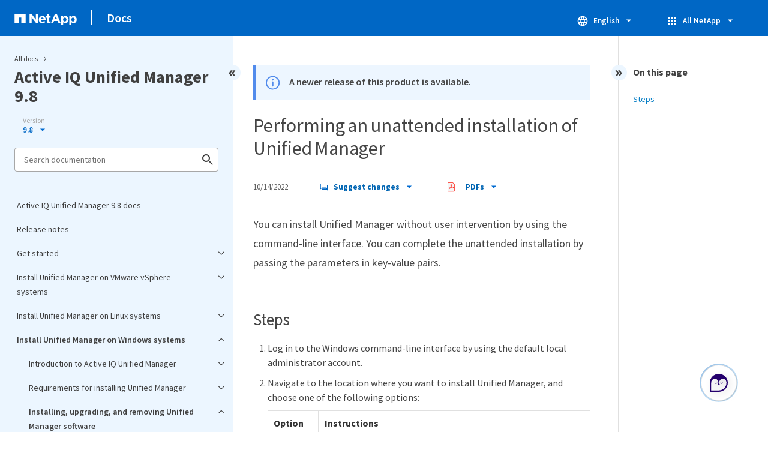

--- FILE ---
content_type: text/html
request_url: https://docs.netapp.com/us-en/active-iq-unified-manager-98/sidebar.html
body_size: 47529
content:
<script>
  let sidebarAccordion = true;

  /* specific css rules for Mac */
  if(navigator.platform.match('Mac') !== null) {
    document.body.setAttribute('class', 'OSX');
  }

</script>

<div id="ie-sidebar-container">
  <ul id="ie-sidebar-list" >


<li 
      data-pdf-exists="true" 
      data-pdf-filename="Active IQ Unified Manager 9.8 docs"
      data-li-level="1#" 
      class="  "
      dale-page-url="/sidebar.html" 
      data-entry-url="/index.html" 
    ><a class="ie-sidebar-menuitem-1 " href="/us-en/active-iq-unified-manager-98/index.html">
        Active IQ Unified Manager 9.8 docs
      </a></li><li 
      data-pdf-exists="true" 
      data-pdf-filename="Release notes"
      data-li-level="1#" 
      class="  "
      dale-page-url="/sidebar.html" 
      data-entry-url="/release-notes.html" 
    ><a class="ie-sidebar-menuitem-1 " href="/us-en/active-iq-unified-manager-98/release-notes.html">
        Release notes
      </a></li><li 
      data-pdf-exists="true" 
      data-pdf-filename="Get started"
      data-li-level="1" 
      class=" sidebar-folder   "
      dale-page-url="/sidebar.html" 
      data-entry-url="" 
    ><a class="ie-sidebar-menuitem-1  ie-sidebar-button " href="#">
        <img class="ie-sidebar-icon ie-sidebar-button open" src="https://docs.netapp.com/common/2/images/link_expand.svg" alt="" />
        <img class="ie-sidebar-icon ie-sidebar-button close" src="https://docs.netapp.com/common/2/images/link_collapse.svg" alt="" />
        <!--<div class="" style="display: inline;"> Get started</div>-->
         Get started
      </a>
      <ul class="">
        


<li 
      data-pdf-exists="true" 
      data-pdf-filename="Quick start install for VMware vSphere"
      data-li-level="2#" 
      class="  "
      dale-page-url="/sidebar.html" 
      data-entry-url="/qsg-vapp.html" 
    ><a class="ie-sidebar-menuitem-2 " href="/us-en/active-iq-unified-manager-98/qsg-vapp.html">
        Quick start install for VMware vSphere
      </a></li><li 
      data-pdf-exists="true" 
      data-pdf-filename="Quick start install for Linux"
      data-li-level="2#" 
      class="  "
      dale-page-url="/sidebar.html" 
      data-entry-url="/qsg-linux.html" 
    ><a class="ie-sidebar-menuitem-2 " href="/us-en/active-iq-unified-manager-98/qsg-linux.html">
        Quick start install for Linux
      </a></li><li 
      data-pdf-exists="true" 
      data-pdf-filename="Quick start install for Windows"
      data-li-level="2#" 
      class="  "
      dale-page-url="/sidebar.html" 
      data-entry-url="/qsg-windows.html" 
    ><a class="ie-sidebar-menuitem-2 " href="/us-en/active-iq-unified-manager-98/qsg-windows.html">
        Quick start install for Windows
      </a></li></ul></li><li 
      data-pdf-exists="true" 
      data-pdf-filename="Install Unified Manager on VMware vSphere systems"
      data-li-level="1" 
      class=" sidebar-folder   "
      dale-page-url="/sidebar.html" 
      data-entry-url="" 
    ><a class="ie-sidebar-menuitem-1  ie-sidebar-button " href="#">
        <img class="ie-sidebar-icon ie-sidebar-button open" src="https://docs.netapp.com/common/2/images/link_expand.svg" alt="" />
        <img class="ie-sidebar-icon ie-sidebar-button close" src="https://docs.netapp.com/common/2/images/link_collapse.svg" alt="" />
        <!--<div class="" style="display: inline;"> Install Unified Manager on VMware vSphere systems</div>-->
         Install Unified Manager on VMware vSphere systems
      </a>
      <ul class="">
        


<li 
      data-pdf-exists="true" 
      data-pdf-filename="Introduction to Active IQ Unified Manager"
      data-li-level="2" 
      class=" sidebar-folder   "
      dale-page-url="/sidebar.html" 
      data-entry-url="/install-vapp/concept-introduction-to-unified-manager.html" 
    ><a class="ie-sidebar-menuitem-2 " href="/us-en/active-iq-unified-manager-98/install-vapp/concept-introduction-to-unified-manager.html">
        <img class="ie-sidebar-icon ie-sidebar-button open" src="https://docs.netapp.com/common/2/images/link_expand.svg" alt="" />
        <img class="ie-sidebar-icon ie-sidebar-button close" src="https://docs.netapp.com/common/2/images/link_collapse.svg" alt="" />
        <!--<div class="" style="display: inline;"> Introduction to Active IQ Unified Manager</div>-->
         Introduction to Active IQ Unified Manager
      </a>
      <ul class="">
        


<li 
      data-pdf-exists="true" 
      data-pdf-filename="What the Unified Manager server does"
      data-li-level="3#" 
      class="  "
      dale-page-url="/sidebar.html" 
      data-entry-url="/install-vapp/concept-what-the-unified-manager-server-does.html" 
    ><a class="ie-sidebar-menuitem-3 " href="/us-en/active-iq-unified-manager-98/install-vapp/concept-what-the-unified-manager-server-does.html">
        What the Unified Manager server does
      </a></li><li 
      data-pdf-exists="true" 
      data-pdf-filename="Overview of the installation sequence"
      data-li-level="3#" 
      class="  "
      dale-page-url="/sidebar.html" 
      data-entry-url="/install-vapp/concept-overview-of-the-installation-sequence-um.html" 
    ><a class="ie-sidebar-menuitem-3 " href="/us-en/active-iq-unified-manager-98/install-vapp/concept-overview-of-the-installation-sequence-um.html">
        Overview of the installation sequence
      </a></li></ul></li><li 
      data-pdf-exists="true" 
      data-pdf-filename="Requirements for installing Unified Manager"
      data-li-level="2" 
      class=" sidebar-folder   "
      dale-page-url="/sidebar.html" 
      data-entry-url="/install-vapp/concept-requirements-for-installing-unified-manager.html" 
    ><a class="ie-sidebar-menuitem-2 " href="/us-en/active-iq-unified-manager-98/install-vapp/concept-requirements-for-installing-unified-manager.html">
        <img class="ie-sidebar-icon ie-sidebar-button open" src="https://docs.netapp.com/common/2/images/link_expand.svg" alt="" />
        <img class="ie-sidebar-icon ie-sidebar-button close" src="https://docs.netapp.com/common/2/images/link_collapse.svg" alt="" />
        <!--<div class="" style="display: inline;"> Requirements for installing Unified Manager</div>-->
         Requirements for installing Unified Manager
      </a>
      <ul class="">
        


<li 
      data-pdf-exists="true" 
      data-pdf-filename="Virtual infrastructure and hardware system requirements"
      data-li-level="3#" 
      class="  "
      dale-page-url="/sidebar.html" 
      data-entry-url="/install-vapp/concept-virtual-infrastructure-or-hardware-system-requirements.html" 
    ><a class="ie-sidebar-menuitem-3 " href="/us-en/active-iq-unified-manager-98/install-vapp/concept-virtual-infrastructure-or-hardware-system-requirements.html">
        Virtual infrastructure and hardware system requirements
      </a></li><li 
      data-pdf-exists="true" 
      data-pdf-filename="VMware software and installation requirements"
      data-li-level="3#" 
      class="  "
      dale-page-url="/sidebar.html" 
      data-entry-url="/install-vapp/reference-vmware-software-and-installation-requirements.html" 
    ><a class="ie-sidebar-menuitem-3 " href="/us-en/active-iq-unified-manager-98/install-vapp/reference-vmware-software-and-installation-requirements.html">
        VMware software and installation requirements
      </a></li><li 
      data-pdf-exists="true" 
      data-pdf-filename="Supported browsers"
      data-li-level="3#" 
      class="  "
      dale-page-url="/sidebar.html" 
      data-entry-url="/install-vapp/concept-browser-and-platform-requirements.html" 
    ><a class="ie-sidebar-menuitem-3 " href="/us-en/active-iq-unified-manager-98/install-vapp/concept-browser-and-platform-requirements.html">
        Supported browsers
      </a></li><li 
      data-pdf-exists="true" 
      data-pdf-filename="Protocol and port requirements"
      data-li-level="3#" 
      class="  "
      dale-page-url="/sidebar.html" 
      data-entry-url="/install-vapp/reference-protocol-and-port-requirements.html" 
    ><a class="ie-sidebar-menuitem-3 " href="/us-en/active-iq-unified-manager-98/install-vapp/reference-protocol-and-port-requirements.html">
        Protocol and port requirements
      </a></li><li 
      data-pdf-exists="true" 
      data-pdf-filename="Completing the worksheet"
      data-li-level="3#" 
      class="  "
      dale-page-url="/sidebar.html" 
      data-entry-url="/install-vapp/reference-completing-the-worksheet-um.html" 
    ><a class="ie-sidebar-menuitem-3 " href="/us-en/active-iq-unified-manager-98/install-vapp/reference-completing-the-worksheet-um.html">
        Completing the worksheet
      </a></li></ul></li><li 
      data-pdf-exists="true" 
      data-pdf-filename="Installing, upgrading, and removing Unified Manager software"
      data-li-level="2" 
      class=" sidebar-folder   "
      dale-page-url="/sidebar.html" 
      data-entry-url="/install-vapp/concept-installing-upgrading-and-removing-unified-manager-software-on-vmware-vsphere.html" 
    ><a class="ie-sidebar-menuitem-2 " href="/us-en/active-iq-unified-manager-98/install-vapp/concept-installing-upgrading-and-removing-unified-manager-software-on-vmware-vsphere.html">
        <img class="ie-sidebar-icon ie-sidebar-button open" src="https://docs.netapp.com/common/2/images/link_expand.svg" alt="" />
        <img class="ie-sidebar-icon ie-sidebar-button close" src="https://docs.netapp.com/common/2/images/link_collapse.svg" alt="" />
        <!--<div class="" style="display: inline;"> Installing, upgrading, and removing Unified Manager software</div>-->
         Installing, upgrading, and removing Unified Manager software
      </a>
      <ul class="">
        


<li 
      data-pdf-exists="true" 
      data-pdf-filename="Overview of the deployment process"
      data-li-level="3#" 
      class="  "
      dale-page-url="/sidebar.html" 
      data-entry-url="/install-vapp/concept-overview-of-the-deployment-process.html" 
    ><a class="ie-sidebar-menuitem-3 " href="/us-en/active-iq-unified-manager-98/install-vapp/concept-overview-of-the-deployment-process.html">
        Overview of the deployment process
      </a></li><li 
      data-pdf-exists="true" 
      data-pdf-filename="Deploying Unified Manager"
      data-li-level="3" 
      class=" sidebar-folder   "
      dale-page-url="/sidebar.html" 
      data-entry-url="/install-vapp/task-deploying-unified-manager-vapp.html" 
    ><a class="ie-sidebar-menuitem-3 " href="/us-en/active-iq-unified-manager-98/install-vapp/task-deploying-unified-manager-vapp.html">
        <img class="ie-sidebar-icon ie-sidebar-button open" src="https://docs.netapp.com/common/2/images/link_expand.svg" alt="" />
        <img class="ie-sidebar-icon ie-sidebar-button close" src="https://docs.netapp.com/common/2/images/link_collapse.svg" alt="" />
        <!--<div class="" style="display: inline;"> Deploying Unified Manager</div>-->
         Deploying Unified Manager
      </a>
      <ul class="">
        


<li 
      data-pdf-exists="true" 
      data-pdf-filename="Downloading the Unified Manager installation file"
      data-li-level="4#" 
      class="  "
      dale-page-url="/sidebar.html" 
      data-entry-url="/install-vapp/task-downloading-the-unified-manager-ova-file.html" 
    ><a class="ie-sidebar-menuitem-4 " href="/us-en/active-iq-unified-manager-98/install-vapp/task-downloading-the-unified-manager-ova-file.html">
        Downloading the Unified Manager installation file
      </a></li><li 
      data-pdf-exists="true" 
      data-pdf-filename="Deploying the Unified Manager virtual appliance"
      data-li-level="4#" 
      class="  "
      dale-page-url="/sidebar.html" 
      data-entry-url="/install-vapp/task-deploying-the-unified-manager-virtual-appliance-vapp.html" 
    ><a class="ie-sidebar-menuitem-4 " href="/us-en/active-iq-unified-manager-98/install-vapp/task-deploying-the-unified-manager-virtual-appliance-vapp.html">
        Deploying the Unified Manager virtual appliance
      </a></li></ul></li><li 
      data-pdf-exists="true" 
      data-pdf-filename="Upgrading Unified Manager"
      data-li-level="3" 
      class=" sidebar-folder   "
      dale-page-url="/sidebar.html" 
      data-entry-url="/install-vapp/task-upgrading-unified-manager-vapp.html" 
    ><a class="ie-sidebar-menuitem-3 " href="/us-en/active-iq-unified-manager-98/install-vapp/task-upgrading-unified-manager-vapp.html">
        <img class="ie-sidebar-icon ie-sidebar-button open" src="https://docs.netapp.com/common/2/images/link_expand.svg" alt="" />
        <img class="ie-sidebar-icon ie-sidebar-button close" src="https://docs.netapp.com/common/2/images/link_collapse.svg" alt="" />
        <!--<div class="" style="display: inline;"> Upgrading Unified Manager</div>-->
         Upgrading Unified Manager
      </a>
      <ul class="">
        


<li 
      data-pdf-exists="true" 
      data-pdf-filename="Downloading the Unified Manager upgrade file"
      data-li-level="4#" 
      class="  "
      dale-page-url="/sidebar.html" 
      data-entry-url="/install-vapp/task-downloading-the-unified-manager-iso-image-vapp.html" 
    ><a class="ie-sidebar-menuitem-4 " href="/us-en/active-iq-unified-manager-98/install-vapp/task-downloading-the-unified-manager-iso-image-vapp.html">
        Downloading the Unified Manager upgrade file
      </a></li><li 
      data-pdf-exists="true" 
      data-pdf-filename="Upgrading the Unified Manager virtual appliance"
      data-li-level="4#" 
      class="  "
      dale-page-url="/sidebar.html" 
      data-entry-url="/install-vapp/task-upgrading-the-unified-manager-virtual-appliance-vapp.html" 
    ><a class="ie-sidebar-menuitem-4 " href="/us-en/active-iq-unified-manager-98/install-vapp/task-upgrading-the-unified-manager-virtual-appliance-vapp.html">
        Upgrading the Unified Manager virtual appliance
      </a></li></ul></li><li 
      data-pdf-exists="true" 
      data-pdf-filename="Restarting the Unified Manager virtual machine"
      data-li-level="3#" 
      class="  "
      dale-page-url="/sidebar.html" 
      data-entry-url="/install-vapp/task-restarting-the-unified-manager-virtual-machine.html" 
    ><a class="ie-sidebar-menuitem-3 " href="/us-en/active-iq-unified-manager-98/install-vapp/task-restarting-the-unified-manager-virtual-machine.html">
        Restarting the Unified Manager virtual machine
      </a></li><li 
      data-pdf-exists="true" 
      data-pdf-filename="Removing Unified Manager"
      data-li-level="3#" 
      class="  "
      dale-page-url="/sidebar.html" 
      data-entry-url="/install-vapp/task-removing-unified-manager-vapp.html" 
    ><a class="ie-sidebar-menuitem-3 " href="/us-en/active-iq-unified-manager-98/install-vapp/task-removing-unified-manager-vapp.html">
        Removing Unified Manager
      </a></li></ul></li></ul></li><li 
      data-pdf-exists="true" 
      data-pdf-filename="Install Unified Manager on Linux systems"
      data-li-level="1" 
      class=" sidebar-folder   "
      dale-page-url="/sidebar.html" 
      data-entry-url="" 
    ><a class="ie-sidebar-menuitem-1  ie-sidebar-button " href="#">
        <img class="ie-sidebar-icon ie-sidebar-button open" src="https://docs.netapp.com/common/2/images/link_expand.svg" alt="" />
        <img class="ie-sidebar-icon ie-sidebar-button close" src="https://docs.netapp.com/common/2/images/link_collapse.svg" alt="" />
        <!--<div class="" style="display: inline;"> Install Unified Manager on Linux systems</div>-->
         Install Unified Manager on Linux systems
      </a>
      <ul class="">
        


<li 
      data-pdf-exists="true" 
      data-pdf-filename="Introduction to Active IQ Unified Manager (Linux systems)"
      data-li-level="2" 
      class=" sidebar-folder   "
      dale-page-url="/sidebar.html" 
      data-entry-url="/install-linux/concept-introduction-to-unified-manager.html" 
    ><a class="ie-sidebar-menuitem-2 " href="/us-en/active-iq-unified-manager-98/install-linux/concept-introduction-to-unified-manager.html">
        <img class="ie-sidebar-icon ie-sidebar-button open" src="https://docs.netapp.com/common/2/images/link_expand.svg" alt="" />
        <img class="ie-sidebar-icon ie-sidebar-button close" src="https://docs.netapp.com/common/2/images/link_collapse.svg" alt="" />
        <!--<div class="" style="display: inline;"> Introduction to Active IQ Unified Manager</div>-->
         Introduction to Active IQ Unified Manager
      </a>
      <ul class="">
        


<li 
      data-pdf-exists="true" 
      data-pdf-filename="What the Unified Manager server does"
      data-li-level="3#" 
      class="  "
      dale-page-url="/sidebar.html" 
      data-entry-url="/install-linux/concept-what-the-unified-manager-server-does.html" 
    ><a class="ie-sidebar-menuitem-3 " href="/us-en/active-iq-unified-manager-98/install-linux/concept-what-the-unified-manager-server-does.html">
        What the Unified Manager server does
      </a></li><li 
      data-pdf-exists="true" 
      data-pdf-filename="Overview of the installation sequence"
      data-li-level="3#" 
      class="  "
      dale-page-url="/sidebar.html" 
      data-entry-url="/install-linux/concept-overview-of-the-installation-sequence-um.html" 
    ><a class="ie-sidebar-menuitem-3 " href="/us-en/active-iq-unified-manager-98/install-linux/concept-overview-of-the-installation-sequence-um.html">
        Overview of the installation sequence
      </a></li></ul></li><li 
      data-pdf-exists="true" 
      data-pdf-filename="Requirements for installing Unified Manager (Linux systems)"
      data-li-level="2" 
      class=" sidebar-folder   "
      dale-page-url="/sidebar.html" 
      data-entry-url="/install-linux/concept-requirements-for-installing-unified-manager.html" 
    ><a class="ie-sidebar-menuitem-2 " href="/us-en/active-iq-unified-manager-98/install-linux/concept-requirements-for-installing-unified-manager.html">
        <img class="ie-sidebar-icon ie-sidebar-button open" src="https://docs.netapp.com/common/2/images/link_expand.svg" alt="" />
        <img class="ie-sidebar-icon ie-sidebar-button close" src="https://docs.netapp.com/common/2/images/link_collapse.svg" alt="" />
        <!--<div class="" style="display: inline;"> Requirements for installing Unified Manager</div>-->
         Requirements for installing Unified Manager
      </a>
      <ul class="">
        


<li 
      data-pdf-exists="true" 
      data-pdf-filename="Virtual infrastructure and hardware system requirements"
      data-li-level="3#" 
      class="  "
      dale-page-url="/sidebar.html" 
      data-entry-url="/install-linux/concept-virtual-infrastructure-or-hardware-system-requirements.html" 
    ><a class="ie-sidebar-menuitem-3 " href="/us-en/active-iq-unified-manager-98/install-linux/concept-virtual-infrastructure-or-hardware-system-requirements.html">
        Virtual infrastructure and hardware system requirements
      </a></li><li 
      data-pdf-exists="true" 
      data-pdf-filename="Linux software and installation requirements"
      data-li-level="3#" 
      class="  "
      dale-page-url="/sidebar.html" 
      data-entry-url="/install-linux/reference-red-hat-and-centos-software-and-installation-requirements.html" 
    ><a class="ie-sidebar-menuitem-3 " href="/us-en/active-iq-unified-manager-98/install-linux/reference-red-hat-and-centos-software-and-installation-requirements.html">
        Linux software and installation requirements
      </a></li><li 
      data-pdf-exists="true" 
      data-pdf-filename="Supported browsers"
      data-li-level="3#" 
      class="  "
      dale-page-url="/sidebar.html" 
      data-entry-url="/install-linux/concept-browser-and-platform-requirements.html" 
    ><a class="ie-sidebar-menuitem-3 " href="/us-en/active-iq-unified-manager-98/install-linux/concept-browser-and-platform-requirements.html">
        Supported browsers
      </a></li><li 
      data-pdf-exists="true" 
      data-pdf-filename="Protocol and port requirements"
      data-li-level="3#" 
      class="  "
      dale-page-url="/sidebar.html" 
      data-entry-url="/install-linux/reference-protocol-and-port-requirements.html" 
    ><a class="ie-sidebar-menuitem-3 " href="/us-en/active-iq-unified-manager-98/install-linux/reference-protocol-and-port-requirements.html">
        Protocol and port requirements
      </a></li><li 
      data-pdf-exists="true" 
      data-pdf-filename="Completing the worksheet"
      data-li-level="3#" 
      class="  "
      dale-page-url="/sidebar.html" 
      data-entry-url="/install-linux/reference-completing-the-worksheet-um.html" 
    ><a class="ie-sidebar-menuitem-3 " href="/us-en/active-iq-unified-manager-98/install-linux/reference-completing-the-worksheet-um.html">
        Completing the worksheet
      </a></li></ul></li><li 
      data-pdf-exists="true" 
      data-pdf-filename="Installing, upgrading, and removing Unified Manager software (Linux systems)"
      data-li-level="2" 
      class=" sidebar-folder   "
      dale-page-url="/sidebar.html" 
      data-entry-url="/install-linux/concept-installing-upgrading-and-removing-unified-manager-software.html" 
    ><a class="ie-sidebar-menuitem-2 " href="/us-en/active-iq-unified-manager-98/install-linux/concept-installing-upgrading-and-removing-unified-manager-software.html">
        <img class="ie-sidebar-icon ie-sidebar-button open" src="https://docs.netapp.com/common/2/images/link_expand.svg" alt="" />
        <img class="ie-sidebar-icon ie-sidebar-button close" src="https://docs.netapp.com/common/2/images/link_collapse.svg" alt="" />
        <!--<div class="" style="display: inline;"> Installing, upgrading, and removing Unified Manager software</div>-->
         Installing, upgrading, and removing Unified Manager software
      </a>
      <ul class="">
        


<li 
      data-pdf-exists="true" 
      data-pdf-filename="Overview of the installation process"
      data-li-level="3#" 
      class="  "
      dale-page-url="/sidebar.html" 
      data-entry-url="/install-linux/concept-overview-of-the-installation-process-on-red-hat.html" 
    ><a class="ie-sidebar-menuitem-3 " href="/us-en/active-iq-unified-manager-98/install-linux/concept-overview-of-the-installation-process-on-red-hat.html">
        Overview of the installation process
      </a></li><li 
      data-pdf-exists="true" 
      data-pdf-filename="Setting up required software repositories"
      data-li-level="3" 
      class=" sidebar-folder   "
      dale-page-url="/sidebar.html" 
      data-entry-url="/install-linux/concept-setting-up-required-software-repositories-um.html" 
    ><a class="ie-sidebar-menuitem-3 " href="/us-en/active-iq-unified-manager-98/install-linux/concept-setting-up-required-software-repositories-um.html">
        <img class="ie-sidebar-icon ie-sidebar-button open" src="https://docs.netapp.com/common/2/images/link_expand.svg" alt="" />
        <img class="ie-sidebar-icon ie-sidebar-button close" src="https://docs.netapp.com/common/2/images/link_collapse.svg" alt="" />
        <!--<div class="" style="display: inline;"> Setting up required software repositories</div>-->
         Setting up required software repositories
      </a>
      <ul class="">
        


<li 
      data-pdf-exists="true" 
      data-pdf-filename="Manually configuring the EPEL repository"
      data-li-level="4#" 
      class="  "
      dale-page-url="/sidebar.html" 
      data-entry-url="/install-linux/task-manually-configuring-the-epel-repository.html" 
    ><a class="ie-sidebar-menuitem-4 " href="/us-en/active-iq-unified-manager-98/install-linux/task-manually-configuring-the-epel-repository.html">
        Manually configuring the EPEL repository
      </a></li><li 
      data-pdf-exists="true" 
      data-pdf-filename="Manually configuring the MySQL repository"
      data-li-level="4#" 
      class="  "
      dale-page-url="/sidebar.html" 
      data-entry-url="/install-linux/task-manually-configuring-the-mysql-repository.html" 
    ><a class="ie-sidebar-menuitem-4 " href="/us-en/active-iq-unified-manager-98/install-linux/task-manually-configuring-the-mysql-repository.html">
        Manually configuring the MySQL repository
      </a></li></ul></li><li 
      data-pdf-exists="true" 
      data-pdf-filename="SELinux requirements for mounting /opt/netapp</code> or /opt/netapp/data</code> on an NFS or CIFS share"
      data-li-level="3#" 
      class="  "
      dale-page-url="/sidebar.html" 
      data-entry-url="/install-linux/task-selinux-requirements-for-mounting-opt-netapp-or-opt-netapp-data-on-an-nfs-or-cifs-share.html" 
    ><a class="ie-sidebar-menuitem-3 " href="/us-en/active-iq-unified-manager-98/install-linux/task-selinux-requirements-for-mounting-opt-netapp-or-opt-netapp-data-on-an-nfs-or-cifs-share.html">
        SELinux requirements for mounting /opt/netapp</code> or /opt/netapp/data</code> on an NFS or CIFS share
      </a></li><li 
      data-pdf-exists="true" 
      data-pdf-filename="Installing Unified Manager on Linux systems"
      data-li-level="3" 
      class=" sidebar-folder   "
      dale-page-url="/sidebar.html" 
      data-entry-url="/install-linux/concept-installing-unified-manager-on-rhel-or-centos.html" 
    ><a class="ie-sidebar-menuitem-3 " href="/us-en/active-iq-unified-manager-98/install-linux/concept-installing-unified-manager-on-rhel-or-centos.html">
        <img class="ie-sidebar-icon ie-sidebar-button open" src="https://docs.netapp.com/common/2/images/link_expand.svg" alt="" />
        <img class="ie-sidebar-icon ie-sidebar-button close" src="https://docs.netapp.com/common/2/images/link_collapse.svg" alt="" />
        <!--<div class="" style="display: inline;"> Installing Unified Manager on Linux systems</div>-->
         Installing Unified Manager on Linux systems
      </a>
      <ul class="">
        


<li 
      data-pdf-exists="true" 
      data-pdf-filename="Creating a custom user home directory and umadmin password prior to installation"
      data-li-level="4#" 
      class="  "
      dale-page-url="/sidebar.html" 
      data-entry-url="/install-linux/task-creating-a-custom-user-home-directory-and-umadmin-user-prior-to-installation.html" 
    ><a class="ie-sidebar-menuitem-4 " href="/us-en/active-iq-unified-manager-98/install-linux/task-creating-a-custom-user-home-directory-and-umadmin-user-prior-to-installation.html">
        Creating a custom user home directory and umadmin password prior to installation
      </a></li><li 
      data-pdf-exists="true" 
      data-pdf-filename="Downloading Unified Manager"
      data-li-level="4#" 
      class="  "
      dale-page-url="/sidebar.html" 
      data-entry-url="/install-linux/task-downloading-unified-manager.html" 
    ><a class="ie-sidebar-menuitem-4 " href="/us-en/active-iq-unified-manager-98/install-linux/task-downloading-unified-manager.html">
        Downloading Unified Manager
      </a></li><li 
      data-pdf-exists="true" 
      data-pdf-filename="Installing Unified Manager"
      data-li-level="4#" 
      class="  "
      dale-page-url="/sidebar.html" 
      data-entry-url="/install-linux/task-installing-unified-manager-linux.html" 
    ><a class="ie-sidebar-menuitem-4 " href="/us-en/active-iq-unified-manager-98/install-linux/task-installing-unified-manager-linux.html">
        Installing Unified Manager
      </a></li><li 
      data-pdf-exists="true" 
      data-pdf-filename="Users created during Unified Manager installation"
      data-li-level="4#" 
      class="  "
      dale-page-url="/sidebar.html" 
      data-entry-url="/install-linux/reference-users-created-in-unified-manager.html" 
    ><a class="ie-sidebar-menuitem-4 " href="/us-en/active-iq-unified-manager-98/install-linux/reference-users-created-in-unified-manager.html">
        Users created during Unified Manager installation
      </a></li><li 
      data-pdf-exists="true" 
      data-pdf-filename="Changing the JBoss password"
      data-li-level="4#" 
      class="  "
      dale-page-url="/sidebar.html" 
      data-entry-url="/install-linux/task-changing-the-jboss-password.html" 
    ><a class="ie-sidebar-menuitem-4 " href="/us-en/active-iq-unified-manager-98/install-linux/task-changing-the-jboss-password.html">
        Changing the JBoss password
      </a></li></ul></li><li 
      data-pdf-exists="true" 
      data-pdf-filename="Upgrading Unified Manager on Red Hat Enterprise Linux or CentOS"
      data-li-level="3" 
      class=" sidebar-folder   "
      dale-page-url="/sidebar.html" 
      data-entry-url="/install-linux/concept-upgrading-unified-manager-on-rhel-or-centos.html" 
    ><a class="ie-sidebar-menuitem-3 " href="/us-en/active-iq-unified-manager-98/install-linux/concept-upgrading-unified-manager-on-rhel-or-centos.html">
        <img class="ie-sidebar-icon ie-sidebar-button open" src="https://docs.netapp.com/common/2/images/link_expand.svg" alt="" />
        <img class="ie-sidebar-icon ie-sidebar-button close" src="https://docs.netapp.com/common/2/images/link_collapse.svg" alt="" />
        <!--<div class="" style="display: inline;"> Upgrading Unified Manager on Red Hat Enterprise Linux or CentOS</div>-->
         Upgrading Unified Manager on Red Hat Enterprise Linux or CentOS
      </a>
      <ul class="">
        


<li 
      data-pdf-exists="true" 
      data-pdf-filename="Upgrading Unified Manager"
      data-li-level="4#" 
      class="  "
      dale-page-url="/sidebar.html" 
      data-entry-url="/install-linux/task-upgrading-unified-manager.html" 
    ><a class="ie-sidebar-menuitem-4 " href="/us-en/active-iq-unified-manager-98/install-linux/task-upgrading-unified-manager.html">
        Upgrading Unified Manager
      </a></li><li 
      data-pdf-exists="true" 
      data-pdf-filename="Upgrading the host OS from Red Hat Enterprise Linux 7.x to 8.x"
      data-li-level="4#" 
      class="  "
      dale-page-url="/sidebar.html" 
      data-entry-url="/install-linux/task-upgrading-the-host-os-from-rhel-6-x-to-7-x.html" 
    ><a class="ie-sidebar-menuitem-4 " href="/us-en/active-iq-unified-manager-98/install-linux/task-upgrading-the-host-os-from-rhel-6-x-to-7-x.html">
        Upgrading the host OS from Red Hat Enterprise Linux 7.x to 8.x
      </a></li></ul></li><li 
      data-pdf-exists="true" 
      data-pdf-filename="Upgrading third-party products"
      data-li-level="3" 
      class=" sidebar-folder   "
      dale-page-url="/sidebar.html" 
      data-entry-url="/install-linux/concept-upgrading-third-party-products-on-linux-um.html" 
    ><a class="ie-sidebar-menuitem-3 " href="/us-en/active-iq-unified-manager-98/install-linux/concept-upgrading-third-party-products-on-linux-um.html">
        <img class="ie-sidebar-icon ie-sidebar-button open" src="https://docs.netapp.com/common/2/images/link_expand.svg" alt="" />
        <img class="ie-sidebar-icon ie-sidebar-button close" src="https://docs.netapp.com/common/2/images/link_collapse.svg" alt="" />
        <!--<div class="" style="display: inline;"> Upgrading third-party products</div>-->
         Upgrading third-party products
      </a>
      <ul class="">
        


<li 
      data-pdf-exists="true" 
      data-pdf-filename="Upgrading OpenJDK on Linux"
      data-li-level="4#" 
      class="  "
      dale-page-url="/sidebar.html" 
      data-entry-url="/install-linux/task-upgrading-openjdk-on-linux-ocum.html" 
    ><a class="ie-sidebar-menuitem-4 " href="/us-en/active-iq-unified-manager-98/install-linux/task-upgrading-openjdk-on-linux-ocum.html">
        Upgrading OpenJDK on Linux
      </a></li></ul></li><li 
      data-pdf-exists="true" 
      data-pdf-filename="Restarting Unified Manager"
      data-li-level="3#" 
      class="  "
      dale-page-url="/sidebar.html" 
      data-entry-url="/install-linux/task-restarting-unified-manager.html" 
    ><a class="ie-sidebar-menuitem-3 " href="/us-en/active-iq-unified-manager-98/install-linux/task-restarting-unified-manager.html">
        Restarting Unified Manager
      </a></li><li 
      data-pdf-exists="true" 
      data-pdf-filename="Removing Unified Manager"
      data-li-level="3#" 
      class="  "
      dale-page-url="/sidebar.html" 
      data-entry-url="/install-linux/task-removing-unified-manager.html" 
    ><a class="ie-sidebar-menuitem-3 " href="/us-en/active-iq-unified-manager-98/install-linux/task-removing-unified-manager.html">
        Removing Unified Manager
      </a></li><li 
      data-pdf-exists="true" 
      data-pdf-filename="Removing the custom umadmin user and maintenance group"
      data-li-level="3#" 
      class="  "
      dale-page-url="/sidebar.html" 
      data-entry-url="/install-linux/task-removing-custom-umadmin-user-and-maintenance-group.html" 
    ><a class="ie-sidebar-menuitem-3 " href="/us-en/active-iq-unified-manager-98/install-linux/task-removing-custom-umadmin-user-and-maintenance-group.html">
        Removing the custom umadmin user and maintenance group
      </a></li></ul></li></ul></li><li 
      data-pdf-exists="true" 
      data-pdf-filename="Install Unified Manager on Windows systems"
      data-li-level="1" 
      class=" sidebar-folder   "
      dale-page-url="/sidebar.html" 
      data-entry-url="" 
    ><a class="ie-sidebar-menuitem-1  ie-sidebar-button " href="#">
        <img class="ie-sidebar-icon ie-sidebar-button open" src="https://docs.netapp.com/common/2/images/link_expand.svg" alt="" />
        <img class="ie-sidebar-icon ie-sidebar-button close" src="https://docs.netapp.com/common/2/images/link_collapse.svg" alt="" />
        <!--<div class="" style="display: inline;"> Install Unified Manager on Windows systems</div>-->
         Install Unified Manager on Windows systems
      </a>
      <ul class="">
        


<li 
      data-pdf-exists="true" 
      data-pdf-filename="Introduction to Active IQ Unified Manager (Windows systems)"
      data-li-level="2" 
      class=" sidebar-folder   "
      dale-page-url="/sidebar.html" 
      data-entry-url="/install-windows/concept-introduction-to-unified-manager.html" 
    ><a class="ie-sidebar-menuitem-2 " href="/us-en/active-iq-unified-manager-98/install-windows/concept-introduction-to-unified-manager.html">
        <img class="ie-sidebar-icon ie-sidebar-button open" src="https://docs.netapp.com/common/2/images/link_expand.svg" alt="" />
        <img class="ie-sidebar-icon ie-sidebar-button close" src="https://docs.netapp.com/common/2/images/link_collapse.svg" alt="" />
        <!--<div class="" style="display: inline;"> Introduction to Active IQ Unified Manager</div>-->
         Introduction to Active IQ Unified Manager
      </a>
      <ul class="">
        


<li 
      data-pdf-exists="true" 
      data-pdf-filename="What the Unified Manager server does"
      data-li-level="3#" 
      class="  "
      dale-page-url="/sidebar.html" 
      data-entry-url="/install-windows/concept-what-the-unified-manager-server-does.html" 
    ><a class="ie-sidebar-menuitem-3 " href="/us-en/active-iq-unified-manager-98/install-windows/concept-what-the-unified-manager-server-does.html">
        What the Unified Manager server does
      </a></li><li 
      data-pdf-exists="true" 
      data-pdf-filename="Overview of the installation sequence"
      data-li-level="3#" 
      class="  "
      dale-page-url="/sidebar.html" 
      data-entry-url="/install-windows/concept-overview-of-the-installation-sequence-um.html" 
    ><a class="ie-sidebar-menuitem-3 " href="/us-en/active-iq-unified-manager-98/install-windows/concept-overview-of-the-installation-sequence-um.html">
        Overview of the installation sequence
      </a></li></ul></li><li 
      data-pdf-exists="true" 
      data-pdf-filename="Requirements for installing Unified Manager (Windows systems)"
      data-li-level="2" 
      class=" sidebar-folder   "
      dale-page-url="/sidebar.html" 
      data-entry-url="/install-windows/concept-requirements-for-installing-unified-manager.html" 
    ><a class="ie-sidebar-menuitem-2 " href="/us-en/active-iq-unified-manager-98/install-windows/concept-requirements-for-installing-unified-manager.html">
        <img class="ie-sidebar-icon ie-sidebar-button open" src="https://docs.netapp.com/common/2/images/link_expand.svg" alt="" />
        <img class="ie-sidebar-icon ie-sidebar-button close" src="https://docs.netapp.com/common/2/images/link_collapse.svg" alt="" />
        <!--<div class="" style="display: inline;"> Requirements for installing Unified Manager</div>-->
         Requirements for installing Unified Manager
      </a>
      <ul class="">
        


<li 
      data-pdf-exists="true" 
      data-pdf-filename="Virtual infrastructure and hardware system requirements"
      data-li-level="3#" 
      class="  "
      dale-page-url="/sidebar.html" 
      data-entry-url="/install-windows/concept-virtual-infrastructure-or-hardware-system-requirements.html" 
    ><a class="ie-sidebar-menuitem-3 " href="/us-en/active-iq-unified-manager-98/install-windows/concept-virtual-infrastructure-or-hardware-system-requirements.html">
        Virtual infrastructure and hardware system requirements
      </a></li><li 
      data-pdf-exists="true" 
      data-pdf-filename="Windows software and installation requirements"
      data-li-level="3#" 
      class="  "
      dale-page-url="/sidebar.html" 
      data-entry-url="/install-windows/reference-windows-software-and-installation-requirements.html" 
    ><a class="ie-sidebar-menuitem-3 " href="/us-en/active-iq-unified-manager-98/install-windows/reference-windows-software-and-installation-requirements.html">
        Windows software and installation requirements
      </a></li><li 
      data-pdf-exists="true" 
      data-pdf-filename="Supported browsers"
      data-li-level="3#" 
      class="  "
      dale-page-url="/sidebar.html" 
      data-entry-url="/install-windows/concept-browser-and-platform-requirements.html" 
    ><a class="ie-sidebar-menuitem-3 " href="/us-en/active-iq-unified-manager-98/install-windows/concept-browser-and-platform-requirements.html">
        Supported browsers
      </a></li><li 
      data-pdf-exists="true" 
      data-pdf-filename="Protocol and port requirements"
      data-li-level="3#" 
      class="  "
      dale-page-url="/sidebar.html" 
      data-entry-url="/install-windows/reference-protocol-and-port-requirements.html" 
    ><a class="ie-sidebar-menuitem-3 " href="/us-en/active-iq-unified-manager-98/install-windows/reference-protocol-and-port-requirements.html">
        Protocol and port requirements
      </a></li><li 
      data-pdf-exists="true" 
      data-pdf-filename="Completing the worksheet"
      data-li-level="3#" 
      class="  "
      dale-page-url="/sidebar.html" 
      data-entry-url="/install-windows/reference-completing-the-worksheet-um.html" 
    ><a class="ie-sidebar-menuitem-3 " href="/us-en/active-iq-unified-manager-98/install-windows/reference-completing-the-worksheet-um.html">
        Completing the worksheet
      </a></li></ul></li><li 
      data-pdf-exists="true" 
      data-pdf-filename="Installing, upgrading, and removing Unified Manager software (Windows systems)"
      data-li-level="2" 
      class=" sidebar-folder   "
      dale-page-url="/sidebar.html" 
      data-entry-url="/install-windows/concept-installing-upgrading-and-removing-unified-manager-software.html" 
    ><a class="ie-sidebar-menuitem-2 " href="/us-en/active-iq-unified-manager-98/install-windows/concept-installing-upgrading-and-removing-unified-manager-software.html">
        <img class="ie-sidebar-icon ie-sidebar-button open" src="https://docs.netapp.com/common/2/images/link_expand.svg" alt="" />
        <img class="ie-sidebar-icon ie-sidebar-button close" src="https://docs.netapp.com/common/2/images/link_collapse.svg" alt="" />
        <!--<div class="" style="display: inline;"> Installing, upgrading, and removing Unified Manager software</div>-->
         Installing, upgrading, and removing Unified Manager software
      </a>
      <ul class="">
        


<li 
      data-pdf-exists="true" 
      data-pdf-filename="Overview of the installation process"
      data-li-level="3#" 
      class="  "
      dale-page-url="/sidebar.html" 
      data-entry-url="/install-windows/concept-overview-of-the-installation-process-on-windows.html" 
    ><a class="ie-sidebar-menuitem-3 " href="/us-en/active-iq-unified-manager-98/install-windows/concept-overview-of-the-installation-process-on-windows.html">
        Overview of the installation process
      </a></li><li 
      data-pdf-exists="true" 
      data-pdf-filename="Installing Unified Manager on Windows"
      data-li-level="3" 
      class=" sidebar-folder   "
      dale-page-url="/sidebar.html" 
      data-entry-url="/install-windows/concept-installing-unified-manager-win.html" 
    ><a class="ie-sidebar-menuitem-3 " href="/us-en/active-iq-unified-manager-98/install-windows/concept-installing-unified-manager-win.html">
        <img class="ie-sidebar-icon ie-sidebar-button open" src="https://docs.netapp.com/common/2/images/link_expand.svg" alt="" />
        <img class="ie-sidebar-icon ie-sidebar-button close" src="https://docs.netapp.com/common/2/images/link_collapse.svg" alt="" />
        <!--<div class="" style="display: inline;"> Installing Unified Manager on Windows</div>-->
         Installing Unified Manager on Windows
      </a>
      <ul class="">
        


<li 
      data-pdf-exists="true" 
      data-pdf-filename="Installing Unified Manager"
      data-li-level="4#" 
      class="  "
      dale-page-url="/sidebar.html" 
      data-entry-url="/install-windows/task-installing-unified-manager-on-windows.html" 
    ><a class="ie-sidebar-menuitem-4 " href="/us-en/active-iq-unified-manager-98/install-windows/task-installing-unified-manager-on-windows.html">
        Installing Unified Manager
      </a></li><li 
      data-pdf-exists="true" 
      data-pdf-filename="Performing an unattended installation of Unified Manager"
      data-li-level="4#" 
      class="  "
      dale-page-url="/sidebar.html" 
      data-entry-url="/install-windows/task-unattended-installation-of-unified-manager.html" 
    ><a class="ie-sidebar-menuitem-4 " href="/us-en/active-iq-unified-manager-98/install-windows/task-unattended-installation-of-unified-manager.html">
        Performing an unattended installation of Unified Manager
      </a></li></ul></li><li 
      data-pdf-exists="true" 
      data-pdf-filename="Changing the JBoss password"
      data-li-level="3#" 
      class="  "
      dale-page-url="/sidebar.html" 
      data-entry-url="/install-windows/task-changing-the-jboss-password-on-windows.html" 
    ><a class="ie-sidebar-menuitem-3 " href="/us-en/active-iq-unified-manager-98/install-windows/task-changing-the-jboss-password-on-windows.html">
        Changing the JBoss password
      </a></li><li 
      data-pdf-exists="true" 
      data-pdf-filename="Upgrading Unified Manager"
      data-li-level="3#" 
      class="  "
      dale-page-url="/sidebar.html" 
      data-entry-url="/install-windows/task-upgrading-to-unified-manager-on-microsoft-windows.html" 
    ><a class="ie-sidebar-menuitem-3 " href="/us-en/active-iq-unified-manager-98/install-windows/task-upgrading-to-unified-manager-on-microsoft-windows.html">
        Upgrading Unified Manager
      </a></li><li 
      data-pdf-exists="true" 
      data-pdf-filename="Upgrading third-party products (Windows systems)"
      data-li-level="3" 
      class=" sidebar-folder   "
      dale-page-url="/sidebar.html" 
      data-entry-url="/install-windows/concept-upgrading-third-party-products-on-windows-um.html" 
    ><a class="ie-sidebar-menuitem-3 " href="/us-en/active-iq-unified-manager-98/install-windows/concept-upgrading-third-party-products-on-windows-um.html">
        <img class="ie-sidebar-icon ie-sidebar-button open" src="https://docs.netapp.com/common/2/images/link_expand.svg" alt="" />
        <img class="ie-sidebar-icon ie-sidebar-button close" src="https://docs.netapp.com/common/2/images/link_collapse.svg" alt="" />
        <!--<div class="" style="display: inline;"> Upgrading third-party products</div>-->
         Upgrading third-party products
      </a>
      <ul class="">
        


<li 
      data-pdf-exists="true" 
      data-pdf-filename="Upgrading OpenJDK"
      data-li-level="4#" 
      class="  "
      dale-page-url="/sidebar.html" 
      data-entry-url="/install-windows/task-upgrading-openjdk-on-windows-ocum.html" 
    ><a class="ie-sidebar-menuitem-4 " href="/us-en/active-iq-unified-manager-98/install-windows/task-upgrading-openjdk-on-windows-ocum.html">
        Upgrading OpenJDK
      </a></li></ul></li><li 
      data-pdf-exists="true" 
      data-pdf-filename="Restarting Unified Manager"
      data-li-level="3#" 
      class="  "
      dale-page-url="/sidebar.html" 
      data-entry-url="/install-windows/task-restarting-unified-manager-win.html" 
    ><a class="ie-sidebar-menuitem-3 " href="/us-en/active-iq-unified-manager-98/install-windows/task-restarting-unified-manager-win.html">
        Restarting Unified Manager
      </a></li><li 
      data-pdf-exists="true" 
      data-pdf-filename="Uninstalling Unified Manager"
      data-li-level="3#" 
      class="  "
      dale-page-url="/sidebar.html" 
      data-entry-url="/install-windows/task-uninstalling-unified-manager-win.html" 
    ><a class="ie-sidebar-menuitem-3 " href="/us-en/active-iq-unified-manager-98/install-windows/task-uninstalling-unified-manager-win.html">
        Uninstalling Unified Manager
      </a></li></ul></li></ul></li><li 
      data-pdf-exists="true" 
      data-pdf-filename="Perform configuration and administrative tasks"
      data-li-level="1" 
      class=" sidebar-folder   "
      dale-page-url="/sidebar.html" 
      data-entry-url="" 
    ><a class="ie-sidebar-menuitem-1  ie-sidebar-button " href="#">
        <img class="ie-sidebar-icon ie-sidebar-button open" src="https://docs.netapp.com/common/2/images/link_expand.svg" alt="" />
        <img class="ie-sidebar-icon ie-sidebar-button close" src="https://docs.netapp.com/common/2/images/link_collapse.svg" alt="" />
        <!--<div class="" style="display: inline;"> Perform configuration and administrative tasks</div>-->
         Perform configuration and administrative tasks
      </a>
      <ul class="">
        


<li 
      data-pdf-exists="true" 
      data-pdf-filename="Configuring Active IQ Unified Manager"
      data-li-level="2" 
      class=" sidebar-folder   "
      dale-page-url="/sidebar.html" 
      data-entry-url="/config/concept-configuring-unified-manager.html" 
    ><a class="ie-sidebar-menuitem-2 " href="/us-en/active-iq-unified-manager-98/config/concept-configuring-unified-manager.html">
        <img class="ie-sidebar-icon ie-sidebar-button open" src="https://docs.netapp.com/common/2/images/link_expand.svg" alt="" />
        <img class="ie-sidebar-icon ie-sidebar-button close" src="https://docs.netapp.com/common/2/images/link_collapse.svg" alt="" />
        <!--<div class="" style="display: inline;"> Configuring Active IQ Unified Manager</div>-->
         Configuring Active IQ Unified Manager
      </a>
      <ul class="">
        


<li 
      data-pdf-exists="true" 
      data-pdf-filename="Overview of the configuration sequence"
      data-li-level="3#" 
      class="  "
      dale-page-url="/sidebar.html" 
      data-entry-url="/config/concept-overview-of-the-configuration-sequence.html" 
    ><a class="ie-sidebar-menuitem-3 " href="/us-en/active-iq-unified-manager-98/config/concept-overview-of-the-configuration-sequence.html">
        Overview of the configuration sequence
      </a></li><li 
      data-pdf-exists="true" 
      data-pdf-filename="Accessing the Unified Manager web UI"
      data-li-level="3#" 
      class="  "
      dale-page-url="/sidebar.html" 
      data-entry-url="/config/task-accessing-oncommand-unified-manager-web-ui.html" 
    ><a class="ie-sidebar-menuitem-3 " href="/us-en/active-iq-unified-manager-98/config/task-accessing-oncommand-unified-manager-web-ui.html">
        Accessing the Unified Manager web UI
      </a></li><li 
      data-pdf-exists="true" 
      data-pdf-filename="Performing the initial setup of the Unified Manager web UI"
      data-li-level="3#" 
      class="  "
      dale-page-url="/sidebar.html" 
      data-entry-url="/config/task-performing-the-initial-setup-of-the-unified-manager-web-ui.html" 
    ><a class="ie-sidebar-menuitem-3 " href="/us-en/active-iq-unified-manager-98/config/task-performing-the-initial-setup-of-the-unified-manager-web-ui.html">
        Performing the initial setup of the Unified Manager web UI
      </a></li><li 
      data-pdf-exists="true" 
      data-pdf-filename="Adding clusters"
      data-li-level="3#" 
      class="  "
      dale-page-url="/sidebar.html" 
      data-entry-url="/config/task-adding-clusters.html" 
    ><a class="ie-sidebar-menuitem-3 " href="/us-en/active-iq-unified-manager-98/config/task-adding-clusters.html">
        Adding clusters
      </a></li><li 
      data-pdf-exists="true" 
      data-pdf-filename="Configuring Unified Manager to send alert notifications"
      data-li-level="3" 
      class=" sidebar-folder   "
      dale-page-url="/sidebar.html" 
      data-entry-url="/config/task-configuring-unified-manager-to-send-alert-notifications.html" 
    ><a class="ie-sidebar-menuitem-3 " href="/us-en/active-iq-unified-manager-98/config/task-configuring-unified-manager-to-send-alert-notifications.html">
        <img class="ie-sidebar-icon ie-sidebar-button open" src="https://docs.netapp.com/common/2/images/link_expand.svg" alt="" />
        <img class="ie-sidebar-icon ie-sidebar-button close" src="https://docs.netapp.com/common/2/images/link_collapse.svg" alt="" />
        <!--<div class="" style="display: inline;"> Configuring Unified Manager to send alert notifications</div>-->
         Configuring Unified Manager to send alert notifications
      </a>
      <ul class="">
        


<li 
      data-pdf-exists="true" 
      data-pdf-filename="Configuring event notification settings"
      data-li-level="4#" 
      class="  "
      dale-page-url="/sidebar.html" 
      data-entry-url="/config/task-configuring-event-notification-settings.html" 
    ><a class="ie-sidebar-menuitem-4 " href="/us-en/active-iq-unified-manager-98/config/task-configuring-event-notification-settings.html">
        Configuring event notification settings
      </a></li><li 
      data-pdf-exists="true" 
      data-pdf-filename="Enabling remote authentication"
      data-li-level="4#" 
      class="  "
      dale-page-url="/sidebar.html" 
      data-entry-url="/config/task-enabling-remote-authentication.html" 
    ><a class="ie-sidebar-menuitem-4 " href="/us-en/active-iq-unified-manager-98/config/task-enabling-remote-authentication.html">
        Enabling remote authentication
      </a></li><li 
      data-pdf-exists="true" 
      data-pdf-filename="Disabling nested groups from remote authentication"
      data-li-level="4#" 
      class="  "
      dale-page-url="/sidebar.html" 
      data-entry-url="/config/task-disabling-nested-groups-from-remote-authentication.html" 
    ><a class="ie-sidebar-menuitem-4 " href="/us-en/active-iq-unified-manager-98/config/task-disabling-nested-groups-from-remote-authentication.html">
        Disabling nested groups from remote authentication
      </a></li><li 
      data-pdf-exists="true" 
      data-pdf-filename="Adding authentication servers"
      data-li-level="4#" 
      class="  "
      dale-page-url="/sidebar.html" 
      data-entry-url="/config/task-adding-authentication-servers.html" 
    ><a class="ie-sidebar-menuitem-4 " href="/us-en/active-iq-unified-manager-98/config/task-adding-authentication-servers.html">
        Adding authentication servers
      </a></li><li 
      data-pdf-exists="true" 
      data-pdf-filename="Testing the configuration of authentication servers"
      data-li-level="4#" 
      class="  "
      dale-page-url="/sidebar.html" 
      data-entry-url="/config/task-testing-the-configuration-of-authentication-servers-um-6-0.html" 
    ><a class="ie-sidebar-menuitem-4 " href="/us-en/active-iq-unified-manager-98/config/task-testing-the-configuration-of-authentication-servers-um-6-0.html">
        Testing the configuration of authentication servers
      </a></li><li 
      data-pdf-exists="true" 
      data-pdf-filename="Adding users"
      data-li-level="4#" 
      class="  "
      dale-page-url="/sidebar.html" 
      data-entry-url="/config/task-adding-users.html" 
    ><a class="ie-sidebar-menuitem-4 " href="/us-en/active-iq-unified-manager-98/config/task-adding-users.html">
        Adding users
      </a></li><li 
      data-pdf-exists="true" 
      data-pdf-filename="Adding alerts"
      data-li-level="4#" 
      class="  "
      dale-page-url="/sidebar.html" 
      data-entry-url="/config/task-adding-alerts.html" 
    ><a class="ie-sidebar-menuitem-4 " href="/us-en/active-iq-unified-manager-98/config/task-adding-alerts.html">
        Adding alerts
      </a></li></ul></li><li 
      data-pdf-exists="true" 
      data-pdf-filename="EMS events that are added automatically to Unified Manager"
      data-li-level="3#" 
      class="  "
      dale-page-url="/sidebar.html" 
      data-entry-url="/config/reference-ems-events-that-are-added-automatically-to-unified-manager.html" 
    ><a class="ie-sidebar-menuitem-3 " href="/us-en/active-iq-unified-manager-98/config/reference-ems-events-that-are-added-automatically-to-unified-manager.html">
        EMS events that are added automatically to Unified Manager
      </a></li><li 
      data-pdf-exists="true" 
      data-pdf-filename="Subscribing to ONTAP EMS events"
      data-li-level="3#" 
      class="  "
      dale-page-url="/sidebar.html" 
      data-entry-url="/config/task-subscribing-to-ontap-ems-events.html" 
    ><a class="ie-sidebar-menuitem-3 " href="/us-en/active-iq-unified-manager-98/config/task-subscribing-to-ontap-ems-events.html">
        Subscribing to ONTAP EMS events
      </a></li><li 
      data-pdf-exists="true" 
      data-pdf-filename="Managing SAML authentication settings"
      data-li-level="3" 
      class=" sidebar-folder   "
      dale-page-url="/sidebar.html" 
      data-entry-url="/config/concept-managing-saml-authentication-settings-um.html" 
    ><a class="ie-sidebar-menuitem-3 " href="/us-en/active-iq-unified-manager-98/config/concept-managing-saml-authentication-settings-um.html">
        <img class="ie-sidebar-icon ie-sidebar-button open" src="https://docs.netapp.com/common/2/images/link_expand.svg" alt="" />
        <img class="ie-sidebar-icon ie-sidebar-button close" src="https://docs.netapp.com/common/2/images/link_collapse.svg" alt="" />
        <!--<div class="" style="display: inline;"> Managing SAML authentication settings</div>-->
         Managing SAML authentication settings
      </a>
      <ul class="">
        


<li 
      data-pdf-exists="true" 
      data-pdf-filename="Identity provider requirements"
      data-li-level="4#" 
      class="  "
      dale-page-url="/sidebar.html" 
      data-entry-url="/config/reference-identity-provider-requirements-um.html" 
    ><a class="ie-sidebar-menuitem-4 " href="/us-en/active-iq-unified-manager-98/config/reference-identity-provider-requirements-um.html">
        Identity provider requirements
      </a></li><li 
      data-pdf-exists="true" 
      data-pdf-filename="Enabling SAML authentication"
      data-li-level="4#" 
      class="  "
      dale-page-url="/sidebar.html" 
      data-entry-url="/config/task-enabling-saml-authentication-um.html" 
    ><a class="ie-sidebar-menuitem-4 " href="/us-en/active-iq-unified-manager-98/config/task-enabling-saml-authentication-um.html">
        Enabling SAML authentication
      </a></li></ul></li><li 
      data-pdf-exists="true" 
      data-pdf-filename="Configuring the destination and schedule for database dump backups"
      data-li-level="3#" 
      class="  "
      dale-page-url="/sidebar.html" 
      data-entry-url="/config/concept-configuring-the-destination-and-schedule-for-database-dump-backups.html" 
    ><a class="ie-sidebar-menuitem-3 " href="/us-en/active-iq-unified-manager-98/config/concept-configuring-the-destination-and-schedule-for-database-dump-backups.html">
        Configuring the destination and schedule for database dump backups
      </a></li><li 
      data-pdf-exists="true" 
      data-pdf-filename="Changing the local user password"
      data-li-level="3#" 
      class="  "
      dale-page-url="/sidebar.html" 
      data-entry-url="/config/task-changing-the-local-user-password.html" 
    ><a class="ie-sidebar-menuitem-3 " href="/us-en/active-iq-unified-manager-98/config/task-changing-the-local-user-password.html">
        Changing the local user password
      </a></li><li 
      data-pdf-exists="true" 
      data-pdf-filename="Setting the session inactivity timeout"
      data-li-level="3#" 
      class="  "
      dale-page-url="/sidebar.html" 
      data-entry-url="/config/task-setting-the-session-inactivity-timeout.html" 
    ><a class="ie-sidebar-menuitem-3 " href="/us-en/active-iq-unified-manager-98/config/task-setting-the-session-inactivity-timeout.html">
        Setting the session inactivity timeout
      </a></li><li 
      data-pdf-exists="true" 
      data-pdf-filename="Changing the Unified Manager host name"
      data-li-level="3" 
      class=" sidebar-folder   "
      dale-page-url="/sidebar.html" 
      data-entry-url="/config/concept-changing-the-unified-manager-host-name.html" 
    ><a class="ie-sidebar-menuitem-3 " href="/us-en/active-iq-unified-manager-98/config/concept-changing-the-unified-manager-host-name.html">
        <img class="ie-sidebar-icon ie-sidebar-button open" src="https://docs.netapp.com/common/2/images/link_expand.svg" alt="" />
        <img class="ie-sidebar-icon ie-sidebar-button close" src="https://docs.netapp.com/common/2/images/link_collapse.svg" alt="" />
        <!--<div class="" style="display: inline;"> Changing the Unified Manager host name</div>-->
         Changing the Unified Manager host name
      </a>
      <ul class="">
        


<li 
      data-pdf-exists="true" 
      data-pdf-filename="Changing the Unified Manager virtual appliance host name"
      data-li-level="4" 
      class=" sidebar-folder   "
      dale-page-url="/sidebar.html" 
      data-entry-url="/config/task-changing-the-unified-manager-host-name-on-vmware.html" 
    ><a class="ie-sidebar-menuitem-4 " href="/us-en/active-iq-unified-manager-98/config/task-changing-the-unified-manager-host-name-on-vmware.html">
        <img class="ie-sidebar-icon ie-sidebar-button open" src="https://docs.netapp.com/common/2/images/link_expand.svg" alt="" />
        <img class="ie-sidebar-icon ie-sidebar-button close" src="https://docs.netapp.com/common/2/images/link_collapse.svg" alt="" />
        <!--<div class="" style="display: inline;"> Changing the Unified Manager virtual appliance host name</div>-->
         Changing the Unified Manager virtual appliance host name
      </a>
      <ul class="">
        


<li 
      data-pdf-exists="true" 
      data-pdf-filename="Generating an HTTPS security certificate"
      data-li-level="5#" 
      class="  "
      dale-page-url="/sidebar.html" 
      data-entry-url="/config/task-generating-an-https-security-certificate-ocf.html" 
    ><a class="ie-sidebar-menuitem-5 " href="/us-en/active-iq-unified-manager-98/config/task-generating-an-https-security-certificate-ocf.html">
        Generating an HTTPS security certificate
      </a></li><li 
      data-pdf-exists="true" 
      data-pdf-filename="Restarting the Unified Manager virtual machine"
      data-li-level="5#" 
      class="  "
      dale-page-url="/sidebar.html" 
      data-entry-url="/config/task-restarting-the-unified-manager-virtual-machine.html" 
    ><a class="ie-sidebar-menuitem-5 " href="/us-en/active-iq-unified-manager-98/config/task-restarting-the-unified-manager-virtual-machine.html">
        Restarting the Unified Manager virtual machine
      </a></li></ul></li><li 
      data-pdf-exists="true" 
      data-pdf-filename="Changing the Unified Manager host name on Linux systems"
      data-li-level="4#" 
      class="  "
      dale-page-url="/sidebar.html" 
      data-entry-url="/config/task-changing-the-unified-manager-host-name-on-rhel-or-centos.html" 
    ><a class="ie-sidebar-menuitem-4 " href="/us-en/active-iq-unified-manager-98/config/task-changing-the-unified-manager-host-name-on-rhel-or-centos.html">
        Changing the Unified Manager host name on Linux systems
      </a></li></ul></li><li 
      data-pdf-exists="true" 
      data-pdf-filename="Enabling and disabling policy-based storage management"
      data-li-level="3#" 
      class="  "
      dale-page-url="/sidebar.html" 
      data-entry-url="/config/task-enabling-and-disabling-policy-based-storage-management.html" 
    ><a class="ie-sidebar-menuitem-3 " href="/us-en/active-iq-unified-manager-98/config/task-enabling-and-disabling-policy-based-storage-management.html">
        Enabling and disabling policy-based storage management
      </a></li></ul></li><li 
      data-pdf-exists="true" 
      data-pdf-filename="Using the maintenance console"
      data-li-level="2" 
      class=" sidebar-folder   "
      dale-page-url="/sidebar.html" 
      data-entry-url="/config/task-using-the-maintenance-console.html" 
    ><a class="ie-sidebar-menuitem-2 " href="/us-en/active-iq-unified-manager-98/config/task-using-the-maintenance-console.html">
        <img class="ie-sidebar-icon ie-sidebar-button open" src="https://docs.netapp.com/common/2/images/link_expand.svg" alt="" />
        <img class="ie-sidebar-icon ie-sidebar-button close" src="https://docs.netapp.com/common/2/images/link_collapse.svg" alt="" />
        <!--<div class="" style="display: inline;"> Using the maintenance console</div>-->
         Using the maintenance console
      </a>
      <ul class="">
        


<li 
      data-pdf-exists="true" 
      data-pdf-filename="What functionality the maintenance console provides"
      data-li-level="3#" 
      class="  "
      dale-page-url="/sidebar.html" 
      data-entry-url="/config/concept-what-functionality-the-maintenance-console-provides.html" 
    ><a class="ie-sidebar-menuitem-3 " href="/us-en/active-iq-unified-manager-98/config/concept-what-functionality-the-maintenance-console-provides.html">
        What functionality the maintenance console provides
      </a></li><li 
      data-pdf-exists="true" 
      data-pdf-filename="What the maintenance user does"
      data-li-level="3#" 
      class="  "
      dale-page-url="/sidebar.html" 
      data-entry-url="/config/concept-what-the-maintenance-user-does.html" 
    ><a class="ie-sidebar-menuitem-3 " href="/us-en/active-iq-unified-manager-98/config/concept-what-the-maintenance-user-does.html">
        What the maintenance user does
      </a></li><li 
      data-pdf-exists="true" 
      data-pdf-filename="Diagnostic user capabilities"
      data-li-level="3#" 
      class="  "
      dale-page-url="/sidebar.html" 
      data-entry-url="/config/concept-what-the-diagnostic-user-does.html" 
    ><a class="ie-sidebar-menuitem-3 " href="/us-en/active-iq-unified-manager-98/config/concept-what-the-diagnostic-user-does.html">
        Diagnostic user capabilities
      </a></li><li 
      data-pdf-exists="true" 
      data-pdf-filename="Accessing the maintenance console"
      data-li-level="3#" 
      class="  "
      dale-page-url="/sidebar.html" 
      data-entry-url="/config/task-accessing-the-maintenance-console.html" 
    ><a class="ie-sidebar-menuitem-3 " href="/us-en/active-iq-unified-manager-98/config/task-accessing-the-maintenance-console.html">
        Accessing the maintenance console
      </a></li><li 
      data-pdf-exists="true" 
      data-pdf-filename="Accessing the maintenance console using the vSphere VM console"
      data-li-level="3#" 
      class="  "
      dale-page-url="/sidebar.html" 
      data-entry-url="/config/task-accessing-the-maintenance-console-using-vsphere.html" 
    ><a class="ie-sidebar-menuitem-3 " href="/us-en/active-iq-unified-manager-98/config/task-accessing-the-maintenance-console-using-vsphere.html">
        Accessing the maintenance console using the vSphere VM console
      </a></li><li 
      data-pdf-exists="true" 
      data-pdf-filename="Maintenance console menus"
      data-li-level="3" 
      class=" sidebar-folder   "
      dale-page-url="/sidebar.html" 
      data-entry-url="/config/concept-maintenance-console-menu.html" 
    ><a class="ie-sidebar-menuitem-3 " href="/us-en/active-iq-unified-manager-98/config/concept-maintenance-console-menu.html">
        <img class="ie-sidebar-icon ie-sidebar-button open" src="https://docs.netapp.com/common/2/images/link_expand.svg" alt="" />
        <img class="ie-sidebar-icon ie-sidebar-button close" src="https://docs.netapp.com/common/2/images/link_collapse.svg" alt="" />
        <!--<div class="" style="display: inline;"> Maintenance console menus</div>-->
         Maintenance console menus
      </a>
      <ul class="">
        


<li 
      data-pdf-exists="true" 
      data-pdf-filename="Network Configuration menu"
      data-li-level="4#" 
      class="  "
      dale-page-url="/sidebar.html" 
      data-entry-url="/config/reference-network-configuration-menu.html" 
    ><a class="ie-sidebar-menuitem-4 " href="/us-en/active-iq-unified-manager-98/config/reference-network-configuration-menu.html">
        Network Configuration menu
      </a></li><li 
      data-pdf-exists="true" 
      data-pdf-filename="System Configuration menu"
      data-li-level="4#" 
      class="  "
      dale-page-url="/sidebar.html" 
      data-entry-url="/config/reference-system-configuration-menu.html" 
    ><a class="ie-sidebar-menuitem-4 " href="/us-en/active-iq-unified-manager-98/config/reference-system-configuration-menu.html">
        System Configuration menu
      </a></li><li 
      data-pdf-exists="true" 
      data-pdf-filename="Support and Diagnostics menu"
      data-li-level="4#" 
      class="  "
      dale-page-url="/sidebar.html" 
      data-entry-url="/config/reference-support-and-diagnostics-menu.html" 
    ><a class="ie-sidebar-menuitem-4 " href="/us-en/active-iq-unified-manager-98/config/reference-support-and-diagnostics-menu.html">
        Support and Diagnostics menu
      </a></li><li 
      data-pdf-exists="true" 
      data-pdf-filename="Additional menu options"
      data-li-level="4#" 
      class="  "
      dale-page-url="/sidebar.html" 
      data-entry-url="/config/reference-additional-menu-options.html" 
    ><a class="ie-sidebar-menuitem-4 " href="/us-en/active-iq-unified-manager-98/config/reference-additional-menu-options.html">
        Additional menu options
      </a></li></ul></li><li 
      data-pdf-exists="true" 
      data-pdf-filename="Changing the maintenance user password on Windows"
      data-li-level="3#" 
      class="  "
      dale-page-url="/sidebar.html" 
      data-entry-url="/config/task-changing-the-maintenance-user-password-on-windows.html" 
    ><a class="ie-sidebar-menuitem-3 " href="/us-en/active-iq-unified-manager-98/config/task-changing-the-maintenance-user-password-on-windows.html">
        Changing the maintenance user password on Windows
      </a></li><li 
      data-pdf-exists="true" 
      data-pdf-filename="Changing the umadmin password on Linux systems"
      data-li-level="3#" 
      class="  "
      dale-page-url="/sidebar.html" 
      data-entry-url="/config/task-changing-the-umadmin-password-on-rhel.html" 
    ><a class="ie-sidebar-menuitem-3 " href="/us-en/active-iq-unified-manager-98/config/task-changing-the-umadmin-password-on-rhel.html">
        Changing the umadmin password on Linux systems
      </a></li><li 
      data-pdf-exists="true" 
      data-pdf-filename="Changing the ports Unified Manager uses for HTTP and HTTPS protocols"
      data-li-level="3#" 
      class="  "
      dale-page-url="/sidebar.html" 
      data-entry-url="/config/task-changing-the-ports-um-uses-for-http-and-https-protocols.html" 
    ><a class="ie-sidebar-menuitem-3 " href="/us-en/active-iq-unified-manager-98/config/task-changing-the-ports-um-uses-for-http-and-https-protocols.html">
        Changing the ports Unified Manager uses for HTTP and HTTPS protocols
      </a></li><li 
      data-pdf-exists="true" 
      data-pdf-filename="Adding network interfaces"
      data-li-level="3#" 
      class="  "
      dale-page-url="/sidebar.html" 
      data-entry-url="/config/task-adding-additional-network-interfaces.html" 
    ><a class="ie-sidebar-menuitem-3 " href="/us-en/active-iq-unified-manager-98/config/task-adding-additional-network-interfaces.html">
        Adding network interfaces
      </a></li><li 
      data-pdf-exists="true" 
      data-pdf-filename="Adding disk space to the Unified Manager database directory"
      data-li-level="3" 
      class=" sidebar-folder   "
      dale-page-url="/sidebar.html" 
      data-entry-url="/config/concept-adding-disk-space-to-the-unified-manager-database-directory.html" 
    ><a class="ie-sidebar-menuitem-3 " href="/us-en/active-iq-unified-manager-98/config/concept-adding-disk-space-to-the-unified-manager-database-directory.html">
        <img class="ie-sidebar-icon ie-sidebar-button open" src="https://docs.netapp.com/common/2/images/link_expand.svg" alt="" />
        <img class="ie-sidebar-icon ie-sidebar-button close" src="https://docs.netapp.com/common/2/images/link_collapse.svg" alt="" />
        <!--<div class="" style="display: inline;"> Adding disk space to the Unified Manager database directory</div>-->
         Adding disk space to the Unified Manager database directory
      </a>
      <ul class="">
        


<li 
      data-pdf-exists="true" 
      data-pdf-filename="Adding space to the data directory of the Linux host"
      data-li-level="4#" 
      class="  "
      dale-page-url="/sidebar.html" 
      data-entry-url="/config/task-adding-space-to-the-data-directory-of-the-unified-manager-red-hat-enterprise-linux-host.html" 
    ><a class="ie-sidebar-menuitem-4 " href="/us-en/active-iq-unified-manager-98/config/task-adding-space-to-the-data-directory-of-the-unified-manager-red-hat-enterprise-linux-host.html">
        Adding space to the data directory of the Linux host
      </a></li><li 
      data-pdf-exists="true" 
      data-pdf-filename="Adding space to the data disk of the VMware virtual machine"
      data-li-level="4#" 
      class="  "
      dale-page-url="/sidebar.html" 
      data-entry-url="/config/task-adding-space-to-the-data-disk-of-the-vmware-virtual-machine.html" 
    ><a class="ie-sidebar-menuitem-4 " href="/us-en/active-iq-unified-manager-98/config/task-adding-space-to-the-data-disk-of-the-vmware-virtual-machine.html">
        Adding space to the data disk of the VMware virtual machine
      </a></li><li 
      data-pdf-exists="true" 
      data-pdf-filename="Adding space to the logical drive of the Microsoft Windows server"
      data-li-level="4#" 
      class="  "
      dale-page-url="/sidebar.html" 
      data-entry-url="/config/task-adding-space-to-the-data-disk-of-the-microsoft-windows-server.html" 
    ><a class="ie-sidebar-menuitem-4 " href="/us-en/active-iq-unified-manager-98/config/task-adding-space-to-the-data-disk-of-the-microsoft-windows-server.html">
        Adding space to the logical drive of the Microsoft Windows server
      </a></li></ul></li></ul></li></ul></li><li 
      data-pdf-exists="true" 
      data-pdf-filename="Online help"
      data-li-level="1" 
      class=" sidebar-folder   "
      dale-page-url="/sidebar.html" 
      data-entry-url="" 
    ><a class="ie-sidebar-menuitem-1  ie-sidebar-button " href="#">
        <img class="ie-sidebar-icon ie-sidebar-button open" src="https://docs.netapp.com/common/2/images/link_expand.svg" alt="" />
        <img class="ie-sidebar-icon ie-sidebar-button close" src="https://docs.netapp.com/common/2/images/link_collapse.svg" alt="" />
        <!--<div class="" style="display: inline;"> Online help</div>-->
         Online help
      </a>
      <ul class="">
        


<li 
      data-pdf-exists="true" 
      data-pdf-filename="Introduction to Active IQ Unified Manager (manage and monitor)"
      data-li-level="2" 
      class=" sidebar-folder   "
      dale-page-url="/sidebar.html" 
      data-entry-url="/online-help/concept-introduction-to-unified-manager.html" 
    ><a class="ie-sidebar-menuitem-2 " href="/us-en/active-iq-unified-manager-98/online-help/concept-introduction-to-unified-manager.html">
        <img class="ie-sidebar-icon ie-sidebar-button open" src="https://docs.netapp.com/common/2/images/link_expand.svg" alt="" />
        <img class="ie-sidebar-icon ie-sidebar-button close" src="https://docs.netapp.com/common/2/images/link_collapse.svg" alt="" />
        <!--<div class="" style="display: inline;"> Introduction to Active IQ Unified Manager</div>-->
         Introduction to Active IQ Unified Manager
      </a>
      <ul class="">
        


<li 
      data-pdf-exists="true" 
      data-pdf-filename="Introduction to Active IQ Unified Manager health monitoring"
      data-li-level="3#" 
      class="  "
      dale-page-url="/sidebar.html" 
      data-entry-url="/online-help/concept-introduction-to-unified-manager-health-monitoring.html" 
    ><a class="ie-sidebar-menuitem-3 " href="/us-en/active-iq-unified-manager-98/online-help/concept-introduction-to-unified-manager-health-monitoring.html">
        Introduction to Active IQ Unified Manager health monitoring
      </a></li><li 
      data-pdf-exists="true" 
      data-pdf-filename="Unified Manager health monitoring features"
      data-li-level="3#" 
      class="  "
      dale-page-url="/sidebar.html" 
      data-entry-url="/online-help/concept-unified-manager-health-monitoring-features.html" 
    ><a class="ie-sidebar-menuitem-3 " href="/us-en/active-iq-unified-manager-98/online-help/concept-unified-manager-health-monitoring-features.html">
        Unified Manager health monitoring features
      </a></li><li 
      data-pdf-exists="true" 
      data-pdf-filename="Introduction to Active IQ Unified Manager performance monitoring"
      data-li-level="3#" 
      class="  "
      dale-page-url="/sidebar.html" 
      data-entry-url="/online-help/concept-introduction-to-unified-manager-performance-monitoring.html" 
    ><a class="ie-sidebar-menuitem-3 " href="/us-en/active-iq-unified-manager-98/online-help/concept-introduction-to-unified-manager-performance-monitoring.html">
        Introduction to Active IQ Unified Manager performance monitoring
      </a></li><li 
      data-pdf-exists="true" 
      data-pdf-filename="Unified Manager performance monitoring features"
      data-li-level="3#" 
      class="  "
      dale-page-url="/sidebar.html" 
      data-entry-url="/online-help/concept-unified-manager-performance-monitoring-features.html" 
    ><a class="ie-sidebar-menuitem-3 " href="/us-en/active-iq-unified-manager-98/online-help/concept-unified-manager-performance-monitoring-features.html">
        Unified Manager performance monitoring features
      </a></li><li 
      data-pdf-exists="true" 
      data-pdf-filename="Using Unified Manager REST APIs"
      data-li-level="3#" 
      class="  "
      dale-page-url="/sidebar.html" 
      data-entry-url="/online-help/concept-using-unified-manager-rest-apis-ocum.html" 
    ><a class="ie-sidebar-menuitem-3 " href="/us-en/active-iq-unified-manager-98/online-help/concept-using-unified-manager-rest-apis-ocum.html">
        Using Unified Manager REST APIs
      </a></li><li 
      data-pdf-exists="true" 
      data-pdf-filename="What the Unified Manager server does"
      data-li-level="3" 
      class=" sidebar-folder   "
      dale-page-url="/sidebar.html" 
      data-entry-url="/online-help/concept-what-the-unified-manager-server-does.html" 
    ><a class="ie-sidebar-menuitem-3 " href="/us-en/active-iq-unified-manager-98/online-help/concept-what-the-unified-manager-server-does.html">
        <img class="ie-sidebar-icon ie-sidebar-button open" src="https://docs.netapp.com/common/2/images/link_expand.svg" alt="" />
        <img class="ie-sidebar-icon ie-sidebar-button close" src="https://docs.netapp.com/common/2/images/link_collapse.svg" alt="" />
        <!--<div class="" style="display: inline;"> What the Unified Manager server does</div>-->
         What the Unified Manager server does
      </a>
      <ul class="">
        


<li 
      data-pdf-exists="true" 
      data-pdf-filename="How the discovery process works"
      data-li-level="4#" 
      class="  "
      dale-page-url="/sidebar.html" 
      data-entry-url="/online-help/concept-how-the-discovery-process-works.html" 
    ><a class="ie-sidebar-menuitem-4 " href="/us-en/active-iq-unified-manager-98/online-help/concept-how-the-discovery-process-works.html">
        How the discovery process works
      </a></li><li 
      data-pdf-exists="true" 
      data-pdf-filename="Cluster configuration and performance data collection activity"
      data-li-level="4#" 
      class="  "
      dale-page-url="/sidebar.html" 
      data-entry-url="/online-help/concept-cluster-configuration-and-performance-data-collection-activity.html" 
    ><a class="ie-sidebar-menuitem-4 " href="/us-en/active-iq-unified-manager-98/online-help/concept-cluster-configuration-and-performance-data-collection-activity.html">
        Cluster configuration and performance data collection activity
      </a></li><li 
      data-pdf-exists="true" 
      data-pdf-filename="What a data continuity collection cycle is"
      data-li-level="4#" 
      class="  "
      dale-page-url="/sidebar.html" 
      data-entry-url="/online-help/concept-what-a-data-continuity-collection-cycle-is.html" 
    ><a class="ie-sidebar-menuitem-4 " href="/us-en/active-iq-unified-manager-98/online-help/concept-what-a-data-continuity-collection-cycle-is.html">
        What a data continuity collection cycle is
      </a></li><li 
      data-pdf-exists="true" 
      data-pdf-filename="What the timestamp means in collected data and events"
      data-li-level="4#" 
      class="  "
      dale-page-url="/sidebar.html" 
      data-entry-url="/online-help/concept-what-the-timestamp-means-in-collected-data-and-events.html" 
    ><a class="ie-sidebar-menuitem-4 " href="/us-en/active-iq-unified-manager-98/online-help/concept-what-the-timestamp-means-in-collected-data-and-events.html">
        What the timestamp means in collected data and events
      </a></li></ul></li></ul></li><li 
      data-pdf-exists="true" 
      data-pdf-filename="Understanding the user interface"
      data-li-level="2" 
      class=" sidebar-folder   "
      dale-page-url="/sidebar.html" 
      data-entry-url="/online-help/concept-understanding-the-user-interface.html" 
    ><a class="ie-sidebar-menuitem-2 " href="/us-en/active-iq-unified-manager-98/online-help/concept-understanding-the-user-interface.html">
        <img class="ie-sidebar-icon ie-sidebar-button open" src="https://docs.netapp.com/common/2/images/link_expand.svg" alt="" />
        <img class="ie-sidebar-icon ie-sidebar-button close" src="https://docs.netapp.com/common/2/images/link_collapse.svg" alt="" />
        <!--<div class="" style="display: inline;"> Understanding the user interface</div>-->
         Understanding the user interface
      </a>
      <ul class="">
        


<li 
      data-pdf-exists="true" 
      data-pdf-filename="Typical window layouts"
      data-li-level="3#" 
      class="  "
      dale-page-url="/sidebar.html" 
      data-entry-url="/online-help/concept-typical-window-layouts-um-6-x.html" 
    ><a class="ie-sidebar-menuitem-3 " href="/us-en/active-iq-unified-manager-98/online-help/concept-typical-window-layouts-um-6-x.html">
        Typical window layouts
      </a></li><li 
      data-pdf-exists="true" 
      data-pdf-filename="Window layout customization"
      data-li-level="3#" 
      class="  "
      dale-page-url="/sidebar.html" 
      data-entry-url="/online-help/reference-window-layout-customization.html" 
    ><a class="ie-sidebar-menuitem-3 " href="/us-en/active-iq-unified-manager-98/online-help/reference-window-layout-customization.html">
        Window layout customization
      </a></li><li 
      data-pdf-exists="true" 
      data-pdf-filename="Using the Unified Manager Help"
      data-li-level="3#" 
      class="  "
      dale-page-url="/sidebar.html" 
      data-entry-url="/online-help/task-using-the-unified-manager-help.html" 
    ><a class="ie-sidebar-menuitem-3 " href="/us-en/active-iq-unified-manager-98/online-help/task-using-the-unified-manager-help.html">
        Using the Unified Manager Help
      </a></li><li 
      data-pdf-exists="true" 
      data-pdf-filename="Bookmarking your favorite Help topics"
      data-li-level="3#" 
      class="  "
      dale-page-url="/sidebar.html" 
      data-entry-url="/online-help/task-bookmarking-your-favorite-help-topics-onc.html" 
    ><a class="ie-sidebar-menuitem-3 " href="/us-en/active-iq-unified-manager-98/online-help/task-bookmarking-your-favorite-help-topics-onc.html">
        Bookmarking your favorite Help topics
      </a></li><li 
      data-pdf-exists="true" 
      data-pdf-filename="Searching for storage objects"
      data-li-level="3#" 
      class="  "
      dale-page-url="/sidebar.html" 
      data-entry-url="/online-help/task-searching-for-storage-objects.html" 
    ><a class="ie-sidebar-menuitem-3 " href="/us-en/active-iq-unified-manager-98/online-help/task-searching-for-storage-objects.html">
        Searching for storage objects
      </a></li><li 
      data-pdf-exists="true" 
      data-pdf-filename="Exporting storage data as reports"
      data-li-level="3#" 
      class="  "
      dale-page-url="/sidebar.html" 
      data-entry-url="/online-help/task-exporting-storage-data-as-reports.html" 
    ><a class="ie-sidebar-menuitem-3 " href="/us-en/active-iq-unified-manager-98/online-help/task-exporting-storage-data-as-reports.html">
        Exporting storage data as reports
      </a></li><li 
      data-pdf-exists="true" 
      data-pdf-filename="Filtering inventory page content"
      data-li-level="3#" 
      class="  "
      dale-page-url="/sidebar.html" 
      data-entry-url="/online-help/task-filtering-inventory-page-content.html" 
    ><a class="ie-sidebar-menuitem-3 " href="/us-en/active-iq-unified-manager-98/online-help/task-filtering-inventory-page-content.html">
        Filtering inventory page content
      </a></li><li 
      data-pdf-exists="true" 
      data-pdf-filename="Viewing active events from the notification bell"
      data-li-level="3#" 
      class="  "
      dale-page-url="/sidebar.html" 
      data-entry-url="/online-help/task-viewing-active-events-from-the-notification-bell.html" 
    ><a class="ie-sidebar-menuitem-3 " href="/us-en/active-iq-unified-manager-98/online-help/task-viewing-active-events-from-the-notification-bell.html">
        Viewing active events from the notification bell
      </a></li></ul></li><li 
      data-pdf-exists="true" 
      data-pdf-filename="Monitoring and managing clusters from the dashboard"
      data-li-level="2" 
      class=" sidebar-folder   "
      dale-page-url="/sidebar.html" 
      data-entry-url="/online-help/concept-monitoring-and-managing-clusters-from-the-dashboard.html" 
    ><a class="ie-sidebar-menuitem-2 " href="/us-en/active-iq-unified-manager-98/online-help/concept-monitoring-and-managing-clusters-from-the-dashboard.html">
        <img class="ie-sidebar-icon ie-sidebar-button open" src="https://docs.netapp.com/common/2/images/link_expand.svg" alt="" />
        <img class="ie-sidebar-icon ie-sidebar-button close" src="https://docs.netapp.com/common/2/images/link_collapse.svg" alt="" />
        <!--<div class="" style="display: inline;"> Monitoring and managing clusters from the dashboard</div>-->
         Monitoring and managing clusters from the dashboard
      </a>
      <ul class="">
        


<li 
      data-pdf-exists="true" 
      data-pdf-filename="Fixing ONTAP issues directly from Unified Manager"
      data-li-level="3" 
      class=" sidebar-folder   "
      dale-page-url="/sidebar.html" 
      data-entry-url="/online-help/concept-fixing-ontap-issues-directly-from-unified-manager.html" 
    ><a class="ie-sidebar-menuitem-3 " href="/us-en/active-iq-unified-manager-98/online-help/concept-fixing-ontap-issues-directly-from-unified-manager.html">
        <img class="ie-sidebar-icon ie-sidebar-button open" src="https://docs.netapp.com/common/2/images/link_expand.svg" alt="" />
        <img class="ie-sidebar-icon ie-sidebar-button close" src="https://docs.netapp.com/common/2/images/link_collapse.svg" alt="" />
        <!--<div class="" style="display: inline;"> Fixing ONTAP issues directly from Unified Manager</div>-->
         Fixing ONTAP issues directly from Unified Manager
      </a>
      <ul class="">
        


<li 
      data-pdf-exists="true" 
      data-pdf-filename="What options do I have when I see the <strong>Fix It</strong> or <strong>Fix All</strong> button"
      data-li-level="4#" 
      class="  "
      dale-page-url="/sidebar.html" 
      data-entry-url="/online-help/concept-what-options-do-i-have-when-i-see-the-fix-it-button.html" 
    ><a class="ie-sidebar-menuitem-4 " href="/us-en/active-iq-unified-manager-98/online-help/concept-what-options-do-i-have-when-i-see-the-fix-it-button.html">
        What options do I have when I see the <strong>Fix It</strong> or <strong>Fix All</strong> button
      </a></li><li 
      data-pdf-exists="true" 
      data-pdf-filename="Viewing the status of management actions you have chosen to fix"
      data-li-level="4#" 
      class="  "
      dale-page-url="/sidebar.html" 
      data-entry-url="/online-help/task-viewing-the-status-of-all-management-actions-you-have-chosen-to-fix.html" 
    ><a class="ie-sidebar-menuitem-4 " href="/us-en/active-iq-unified-manager-98/online-help/task-viewing-the-status-of-all-management-actions-you-have-chosen-to-fix.html">
        Viewing the status of management actions you have chosen to fix
      </a></li><li 
      data-pdf-exists="true" 
      data-pdf-filename="What ONTAP issues can Unified Manager fix"
      data-li-level="4#" 
      class="  "
      dale-page-url="/sidebar.html" 
      data-entry-url="/online-help/reference-what-ontap-issues-can-unified-manager-fix.html" 
    ><a class="ie-sidebar-menuitem-4 " href="/us-en/active-iq-unified-manager-98/online-help/reference-what-ontap-issues-can-unified-manager-fix.html">
        What ONTAP issues can Unified Manager fix
      </a></li></ul></li><li 
      data-pdf-exists="true" 
      data-pdf-filename="Dashboard page"
      data-li-level="3#" 
      class="  "
      dale-page-url="/sidebar.html" 
      data-entry-url="/online-help/reference-dashboard-page.html" 
    ><a class="ie-sidebar-menuitem-3 " href="/us-en/active-iq-unified-manager-98/online-help/reference-dashboard-page.html">
        Dashboard page
      </a></li></ul></li><li 
      data-pdf-exists="true" 
      data-pdf-filename="Troubleshooting workloads using the workload analyzer"
      data-li-level="2" 
      class=" sidebar-folder   "
      dale-page-url="/sidebar.html" 
      data-entry-url="/online-help/concept-troubleshooting-workloads-using-the-workload-analyzer.html" 
    ><a class="ie-sidebar-menuitem-2 " href="/us-en/active-iq-unified-manager-98/online-help/concept-troubleshooting-workloads-using-the-workload-analyzer.html">
        <img class="ie-sidebar-icon ie-sidebar-button open" src="https://docs.netapp.com/common/2/images/link_expand.svg" alt="" />
        <img class="ie-sidebar-icon ie-sidebar-button close" src="https://docs.netapp.com/common/2/images/link_collapse.svg" alt="" />
        <!--<div class="" style="display: inline;"> Troubleshooting workloads using the workload analyzer</div>-->
         Troubleshooting workloads using the workload analyzer
      </a>
      <ul class="">
        


<li 
      data-pdf-exists="true" 
      data-pdf-filename="What data does the workload analyzer display"
      data-li-level="3#" 
      class="  "
      dale-page-url="/sidebar.html" 
      data-entry-url="/online-help/reference-what-data-does-the-workload-analyzer-display.html" 
    ><a class="ie-sidebar-menuitem-3 " href="/us-en/active-iq-unified-manager-98/online-help/reference-what-data-does-the-workload-analyzer-display.html">
        What data does the workload analyzer display
      </a></li><li 
      data-pdf-exists="true" 
      data-pdf-filename="When would I use the workload analyzer"
      data-li-level="3#" 
      class="  "
      dale-page-url="/sidebar.html" 
      data-entry-url="/online-help/concept-when-would-i-use-the-workload-analyzer.html" 
    ><a class="ie-sidebar-menuitem-3 " href="/us-en/active-iq-unified-manager-98/online-help/concept-when-would-i-use-the-workload-analyzer.html">
        When would I use the workload analyzer
      </a></li><li 
      data-pdf-exists="true" 
      data-pdf-filename="Using the workload analyzer"
      data-li-level="3#" 
      class="  "
      dale-page-url="/sidebar.html" 
      data-entry-url="/online-help/task-using-the-workload-analyzer.html" 
    ><a class="ie-sidebar-menuitem-3 " href="/us-en/active-iq-unified-manager-98/online-help/task-using-the-workload-analyzer.html">
        Using the workload analyzer
      </a></li></ul></li><li 
      data-pdf-exists="true" 
      data-pdf-filename="Managing events"
      data-li-level="2" 
      class=" sidebar-folder   "
      dale-page-url="/sidebar.html" 
      data-entry-url="/online-help/concept-managing-events.html" 
    ><a class="ie-sidebar-menuitem-2 " href="/us-en/active-iq-unified-manager-98/online-help/concept-managing-events.html">
        <img class="ie-sidebar-icon ie-sidebar-button open" src="https://docs.netapp.com/common/2/images/link_expand.svg" alt="" />
        <img class="ie-sidebar-icon ie-sidebar-button close" src="https://docs.netapp.com/common/2/images/link_collapse.svg" alt="" />
        <!--<div class="" style="display: inline;"> Managing events</div>-->
         Managing events
      </a>
      <ul class="">
        


<li 
      data-pdf-exists="true" 
      data-pdf-filename="What health events are"
      data-li-level="3#" 
      class="  "
      dale-page-url="/sidebar.html" 
      data-entry-url="/online-help/concept-what-health-events-are.html" 
    ><a class="ie-sidebar-menuitem-3 " href="/us-en/active-iq-unified-manager-98/online-help/concept-what-health-events-are.html">
        What health events are
      </a></li><li 
      data-pdf-exists="true" 
      data-pdf-filename="What performance events are"
      data-li-level="3" 
      class=" sidebar-folder   "
      dale-page-url="/sidebar.html" 
      data-entry-url="/online-help/concept-what-performance-events-are.html" 
    ><a class="ie-sidebar-menuitem-3 " href="/us-en/active-iq-unified-manager-98/online-help/concept-what-performance-events-are.html">
        <img class="ie-sidebar-icon ie-sidebar-button open" src="https://docs.netapp.com/common/2/images/link_expand.svg" alt="" />
        <img class="ie-sidebar-icon ie-sidebar-button close" src="https://docs.netapp.com/common/2/images/link_collapse.svg" alt="" />
        <!--<div class="" style="display: inline;"> What performance events are</div>-->
         What performance events are
      </a>
      <ul class="">
        


<li 
      data-pdf-exists="true" 
      data-pdf-filename="Sources of performance events"
      data-li-level="4#" 
      class="  "
      dale-page-url="/sidebar.html" 
      data-entry-url="/online-help/concept-sources-of-performance-events.html" 
    ><a class="ie-sidebar-menuitem-4 " href="/us-en/active-iq-unified-manager-98/online-help/concept-sources-of-performance-events.html">
        Sources of performance events
      </a></li><li 
      data-pdf-exists="true" 
      data-pdf-filename="Types of system-defined performance threshold policies"
      data-li-level="4#" 
      class="  "
      dale-page-url="/sidebar.html" 
      data-entry-url="/online-help/reference-types-of-system-defined-performance-threshold-policies.html" 
    ><a class="ie-sidebar-menuitem-4 " href="/us-en/active-iq-unified-manager-98/online-help/reference-types-of-system-defined-performance-threshold-policies.html">
        Types of system-defined performance threshold policies
      </a></li></ul></li><li 
      data-pdf-exists="true" 
      data-pdf-filename="What Active IQ platform events are"
      data-li-level="3#" 
      class="  "
      dale-page-url="/sidebar.html" 
      data-entry-url="/online-help/concept-what-active-iq-platform-events-are.html" 
    ><a class="ie-sidebar-menuitem-3 " href="/us-en/active-iq-unified-manager-98/online-help/concept-what-active-iq-platform-events-are.html">
        What Active IQ platform events are
      </a></li><li 
      data-pdf-exists="true" 
      data-pdf-filename="What Event Management System events are"
      data-li-level="3" 
      class=" sidebar-folder   "
      dale-page-url="/sidebar.html" 
      data-entry-url="/online-help/concept-what-event-management-system-events-are.html" 
    ><a class="ie-sidebar-menuitem-3 " href="/us-en/active-iq-unified-manager-98/online-help/concept-what-event-management-system-events-are.html">
        <img class="ie-sidebar-icon ie-sidebar-button open" src="https://docs.netapp.com/common/2/images/link_expand.svg" alt="" />
        <img class="ie-sidebar-icon ie-sidebar-button close" src="https://docs.netapp.com/common/2/images/link_collapse.svg" alt="" />
        <!--<div class="" style="display: inline;"> What Event Management System events are</div>-->
         What Event Management System events are
      </a>
      <ul class="">
        


<li 
      data-pdf-exists="true" 
      data-pdf-filename="EMS events that are added automatically to Unified Manager"
      data-li-level="4#" 
      class="  "
      dale-page-url="/sidebar.html" 
      data-entry-url="/online-help/reference-ems-events-that-are-added-automatically-to-unified-manager.html" 
    ><a class="ie-sidebar-menuitem-4 " href="/us-en/active-iq-unified-manager-98/online-help/reference-ems-events-that-are-added-automatically-to-unified-manager.html">
        EMS events that are added automatically to Unified Manager
      </a></li></ul></li><li 
      data-pdf-exists="true" 
      data-pdf-filename="What happens when an event is received"
      data-li-level="3#" 
      class="  "
      dale-page-url="/sidebar.html" 
      data-entry-url="/online-help/concept-what-happens-when-an-event-is-received.html" 
    ><a class="ie-sidebar-menuitem-3 " href="/us-en/active-iq-unified-manager-98/online-help/concept-what-happens-when-an-event-is-received.html">
        What happens when an event is received
      </a></li><li 
      data-pdf-exists="true" 
      data-pdf-filename="Configuring event notification settings"
      data-li-level="3#" 
      class="  "
      dale-page-url="/sidebar.html" 
      data-entry-url="/online-help/task-configuring-event-notification-settings.html" 
    ><a class="ie-sidebar-menuitem-3 " href="/us-en/active-iq-unified-manager-98/online-help/task-configuring-event-notification-settings.html">
        Configuring event notification settings
      </a></li><li 
      data-pdf-exists="true" 
      data-pdf-filename="Viewing events and event details"
      data-li-level="3#" 
      class="  "
      dale-page-url="/sidebar.html" 
      data-entry-url="/online-help/task-viewing-event-details.html" 
    ><a class="ie-sidebar-menuitem-3 " href="/us-en/active-iq-unified-manager-98/online-help/task-viewing-event-details.html">
        Viewing events and event details
      </a></li><li 
      data-pdf-exists="true" 
      data-pdf-filename="Viewing unassigned events"
      data-li-level="3#" 
      class="  "
      dale-page-url="/sidebar.html" 
      data-entry-url="/online-help/task-viewing-unassigned-events.html" 
    ><a class="ie-sidebar-menuitem-3 " href="/us-en/active-iq-unified-manager-98/online-help/task-viewing-unassigned-events.html">
        Viewing unassigned events
      </a></li><li 
      data-pdf-exists="true" 
      data-pdf-filename="Acknowledging and resolving events"
      data-li-level="3#" 
      class="  "
      dale-page-url="/sidebar.html" 
      data-entry-url="/online-help/task-acknowledging-and-resolving-events.html" 
    ><a class="ie-sidebar-menuitem-3 " href="/us-en/active-iq-unified-manager-98/online-help/task-acknowledging-and-resolving-events.html">
        Acknowledging and resolving events
      </a></li><li 
      data-pdf-exists="true" 
      data-pdf-filename="Assigning events to specific users"
      data-li-level="3#" 
      class="  "
      dale-page-url="/sidebar.html" 
      data-entry-url="/online-help/task-assigning-events-to-specific-users.html" 
    ><a class="ie-sidebar-menuitem-3 " href="/us-en/active-iq-unified-manager-98/online-help/task-assigning-events-to-specific-users.html">
        Assigning events to specific users
      </a></li><li 
      data-pdf-exists="true" 
      data-pdf-filename="Disabling unwanted events"
      data-li-level="3#" 
      class="  "
      dale-page-url="/sidebar.html" 
      data-entry-url="/online-help/task-disabling-unwanted-events.html" 
    ><a class="ie-sidebar-menuitem-3 " href="/us-en/active-iq-unified-manager-98/online-help/task-disabling-unwanted-events.html">
        Disabling unwanted events
      </a></li><li 
      data-pdf-exists="true" 
      data-pdf-filename="Fixing issues using Unified Manager automatic remediations"
      data-li-level="3#" 
      class="  "
      dale-page-url="/sidebar.html" 
      data-entry-url="/online-help/task-fixing-issues-using-um-automatic-remediations.html" 
    ><a class="ie-sidebar-menuitem-3 " href="/us-en/active-iq-unified-manager-98/online-help/task-fixing-issues-using-um-automatic-remediations.html">
        Fixing issues using Unified Manager automatic remediations
      </a></li><li 
      data-pdf-exists="true" 
      data-pdf-filename="Enabling and disabling Active IQ event reporting"
      data-li-level="3#" 
      class="  "
      dale-page-url="/sidebar.html" 
      data-entry-url="/online-help/task-enabling-and-disabling-active-iq-event-reporting.html" 
    ><a class="ie-sidebar-menuitem-3 " href="/us-en/active-iq-unified-manager-98/online-help/task-enabling-and-disabling-active-iq-event-reporting.html">
        Enabling and disabling Active IQ event reporting
      </a></li><li 
      data-pdf-exists="true" 
      data-pdf-filename="Uploading a new Active IQ rules file"
      data-li-level="3#" 
      class="  "
      dale-page-url="/sidebar.html" 
      data-entry-url="/online-help/task-uploading-a-new-active-iq-rules-file.html" 
    ><a class="ie-sidebar-menuitem-3 " href="/us-en/active-iq-unified-manager-98/online-help/task-uploading-a-new-active-iq-rules-file.html">
        Uploading a new Active IQ rules file
      </a></li><li 
      data-pdf-exists="true" 
      data-pdf-filename="How Active IQ platform events are generated"
      data-li-level="3#" 
      class="  "
      dale-page-url="/sidebar.html" 
      data-entry-url="/online-help/concept-how-active-iq-platform-events-are-generated.html" 
    ><a class="ie-sidebar-menuitem-3 " href="/us-en/active-iq-unified-manager-98/online-help/concept-how-active-iq-platform-events-are-generated.html">
        How Active IQ platform events are generated
      </a></li><li 
      data-pdf-exists="true" 
      data-pdf-filename="Resolving Active IQ platform events"
      data-li-level="3#" 
      class="  "
      dale-page-url="/sidebar.html" 
      data-entry-url="/online-help/concept-resolving-active-iq-platform-events.html" 
    ><a class="ie-sidebar-menuitem-3 " href="/us-en/active-iq-unified-manager-98/online-help/concept-resolving-active-iq-platform-events.html">
        Resolving Active IQ platform events
      </a></li><li 
      data-pdf-exists="true" 
      data-pdf-filename="Subscribing to ONTAP EMS events"
      data-li-level="3#" 
      class="  "
      dale-page-url="/sidebar.html" 
      data-entry-url="/online-help/task-subscribing-to-ontap-ems-events.html" 
    ><a class="ie-sidebar-menuitem-3 " href="/us-en/active-iq-unified-manager-98/online-help/task-subscribing-to-ontap-ems-events.html">
        Subscribing to ONTAP EMS events
      </a></li><li 
      data-pdf-exists="true" 
      data-pdf-filename="Configuring event retention settings"
      data-li-level="3#" 
      class="  "
      dale-page-url="/sidebar.html" 
      data-entry-url="/online-help/task-configuring-event-retention-settings.html" 
    ><a class="ie-sidebar-menuitem-3 " href="/us-en/active-iq-unified-manager-98/online-help/task-configuring-event-retention-settings.html">
        Configuring event retention settings
      </a></li><li 
      data-pdf-exists="true" 
      data-pdf-filename="What a Unified Manager maintenance window is"
      data-li-level="3" 
      class=" sidebar-folder   "
      dale-page-url="/sidebar.html" 
      data-entry-url="/online-help/concept-what-a-um-maintenance-window-is.html" 
    ><a class="ie-sidebar-menuitem-3 " href="/us-en/active-iq-unified-manager-98/online-help/concept-what-a-um-maintenance-window-is.html">
        <img class="ie-sidebar-icon ie-sidebar-button open" src="https://docs.netapp.com/common/2/images/link_expand.svg" alt="" />
        <img class="ie-sidebar-icon ie-sidebar-button close" src="https://docs.netapp.com/common/2/images/link_collapse.svg" alt="" />
        <!--<div class="" style="display: inline;"> What a Unified Manager maintenance window is</div>-->
         What a Unified Manager maintenance window is
      </a>
      <ul class="">
        


<li 
      data-pdf-exists="true" 
      data-pdf-filename="Scheduling a maintenance window to disable cluster event notifications"
      data-li-level="4#" 
      class="  "
      dale-page-url="/sidebar.html" 
      data-entry-url="/online-help/task-scheduling-a-maintenance-window-to-disable-cluster-event-notifications.html" 
    ><a class="ie-sidebar-menuitem-4 " href="/us-en/active-iq-unified-manager-98/online-help/task-scheduling-a-maintenance-window-to-disable-cluster-event-notifications.html">
        Scheduling a maintenance window to disable cluster event notifications
      </a></li><li 
      data-pdf-exists="true" 
      data-pdf-filename="Changing or canceling a scheduled maintenance window"
      data-li-level="4#" 
      class="  "
      dale-page-url="/sidebar.html" 
      data-entry-url="/online-help/task-changing-or-canceling-a-scheduled-maintenance-window.html" 
    ><a class="ie-sidebar-menuitem-4 " href="/us-en/active-iq-unified-manager-98/online-help/task-changing-or-canceling-a-scheduled-maintenance-window.html">
        Changing or canceling a scheduled maintenance window
      </a></li><li 
      data-pdf-exists="true" 
      data-pdf-filename="Viewing events that occurred during a maintenance window"
      data-li-level="4#" 
      class="  "
      dale-page-url="/sidebar.html" 
      data-entry-url="/online-help/task-viewing-events-that-occurred-during-a-maintenance-window.html" 
    ><a class="ie-sidebar-menuitem-4 " href="/us-en/active-iq-unified-manager-98/online-help/task-viewing-events-that-occurred-during-a-maintenance-window.html">
        Viewing events that occurred during a maintenance window
      </a></li></ul></li><li 
      data-pdf-exists="true" 
      data-pdf-filename="Managing host system resource events"
      data-li-level="3#" 
      class="  "
      dale-page-url="/sidebar.html" 
      data-entry-url="/online-help/task-managing-host-system-resource-events.html" 
    ><a class="ie-sidebar-menuitem-3 " href="/us-en/active-iq-unified-manager-98/online-help/task-managing-host-system-resource-events.html">
        Managing host system resource events
      </a></li><li 
      data-pdf-exists="true" 
      data-pdf-filename="Understanding more about events"
      data-li-level="3" 
      class=" sidebar-folder   "
      dale-page-url="/sidebar.html" 
      data-entry-url="/online-help/concept-understanding-more-about-events.html" 
    ><a class="ie-sidebar-menuitem-3 " href="/us-en/active-iq-unified-manager-98/online-help/concept-understanding-more-about-events.html">
        <img class="ie-sidebar-icon ie-sidebar-button open" src="https://docs.netapp.com/common/2/images/link_expand.svg" alt="" />
        <img class="ie-sidebar-icon ie-sidebar-button close" src="https://docs.netapp.com/common/2/images/link_collapse.svg" alt="" />
        <!--<div class="" style="display: inline;"> Understanding more about events</div>-->
         Understanding more about events
      </a>
      <ul class="">
        


<li 
      data-pdf-exists="true" 
      data-pdf-filename="Event state definitions"
      data-li-level="4#" 
      class="  "
      dale-page-url="/sidebar.html" 
      data-entry-url="/online-help/concept-event-state-definitions.html" 
    ><a class="ie-sidebar-menuitem-4 " href="/us-en/active-iq-unified-manager-98/online-help/concept-event-state-definitions.html">
        Event state definitions
      </a></li><li 
      data-pdf-exists="true" 
      data-pdf-filename="Description of event severity types"
      data-li-level="4#" 
      class="  "
      dale-page-url="/sidebar.html" 
      data-entry-url="/online-help/reference-description-of-event-severity-types.html" 
    ><a class="ie-sidebar-menuitem-4 " href="/us-en/active-iq-unified-manager-98/online-help/reference-description-of-event-severity-types.html">
        Description of event severity types
      </a></li><li 
      data-pdf-exists="true" 
      data-pdf-filename="Description of event impact levels"
      data-li-level="4#" 
      class="  "
      dale-page-url="/sidebar.html" 
      data-entry-url="/online-help/reference-description-of-event-impact-levels.html" 
    ><a class="ie-sidebar-menuitem-4 " href="/us-en/active-iq-unified-manager-98/online-help/reference-description-of-event-impact-levels.html">
        Description of event impact levels
      </a></li><li 
      data-pdf-exists="true" 
      data-pdf-filename="Description of event impact areas"
      data-li-level="4#" 
      class="  "
      dale-page-url="/sidebar.html" 
      data-entry-url="/online-help/reference-description-of-event-impact-areas.html" 
    ><a class="ie-sidebar-menuitem-4 " href="/us-en/active-iq-unified-manager-98/online-help/reference-description-of-event-impact-areas.html">
        Description of event impact areas
      </a></li><li 
      data-pdf-exists="true" 
      data-pdf-filename="How object status is computed"
      data-li-level="4#" 
      class="  "
      dale-page-url="/sidebar.html" 
      data-entry-url="/online-help/concept-how-object-status-is-computed.html" 
    ><a class="ie-sidebar-menuitem-4 " href="/us-en/active-iq-unified-manager-98/online-help/concept-how-object-status-is-computed.html">
        How object status is computed
      </a></li><li 
      data-pdf-exists="true" 
      data-pdf-filename="Dynamic performance event chart details"
      data-li-level="4#" 
      class="  "
      dale-page-url="/sidebar.html" 
      data-entry-url="/online-help/reference-dynamic-performance-event-chart-details.html" 
    ><a class="ie-sidebar-menuitem-4 " href="/us-en/active-iq-unified-manager-98/online-help/reference-dynamic-performance-event-chart-details.html">
        Dynamic performance event chart details
      </a></li><li 
      data-pdf-exists="true" 
      data-pdf-filename="Configuration changes detected by Unified Manager"
      data-li-level="4#" 
      class="  "
      dale-page-url="/sidebar.html" 
      data-entry-url="/online-help/concept-cluster-configuration-changes-detected-by-unified-manager.html" 
    ><a class="ie-sidebar-menuitem-4 " href="/us-en/active-iq-unified-manager-98/online-help/concept-cluster-configuration-changes-detected-by-unified-manager.html">
        Configuration changes detected by Unified Manager
      </a></li></ul></li><li 
      data-pdf-exists="true" 
      data-pdf-filename="List of events and severity types"
      data-li-level="3" 
      class=" sidebar-folder   "
      dale-page-url="/sidebar.html" 
      data-entry-url="/online-help/reference-list-of-events-and-severity-types.html" 
    ><a class="ie-sidebar-menuitem-3 " href="/us-en/active-iq-unified-manager-98/online-help/reference-list-of-events-and-severity-types.html">
        <img class="ie-sidebar-icon ie-sidebar-button open" src="https://docs.netapp.com/common/2/images/link_expand.svg" alt="" />
        <img class="ie-sidebar-icon ie-sidebar-button close" src="https://docs.netapp.com/common/2/images/link_collapse.svg" alt="" />
        <!--<div class="" style="display: inline;"> List of events and severity types</div>-->
         List of events and severity types
      </a>
      <ul class="">
        


<li 
      data-pdf-exists="true" 
      data-pdf-filename="Aggregate events"
      data-li-level="4#" 
      class="  "
      dale-page-url="/sidebar.html" 
      data-entry-url="/online-help/reference-aggregate-events.html" 
    ><a class="ie-sidebar-menuitem-4 " href="/us-en/active-iq-unified-manager-98/online-help/reference-aggregate-events.html">
        Aggregate events
      </a></li><li 
      data-pdf-exists="true" 
      data-pdf-filename="Cluster events"
      data-li-level="4#" 
      class="  "
      dale-page-url="/sidebar.html" 
      data-entry-url="/online-help/reference-cluster-events.html" 
    ><a class="ie-sidebar-menuitem-4 " href="/us-en/active-iq-unified-manager-98/online-help/reference-cluster-events.html">
        Cluster events
      </a></li><li 
      data-pdf-exists="true" 
      data-pdf-filename="Disks events"
      data-li-level="4#" 
      class="  "
      dale-page-url="/sidebar.html" 
      data-entry-url="/online-help/reference-disk-events.html" 
    ><a class="ie-sidebar-menuitem-4 " href="/us-en/active-iq-unified-manager-98/online-help/reference-disk-events.html">
        Disks events
      </a></li><li 
      data-pdf-exists="true" 
      data-pdf-filename="Enclosures events"
      data-li-level="4#" 
      class="  "
      dale-page-url="/sidebar.html" 
      data-entry-url="/online-help/reference-enclosures-events.html" 
    ><a class="ie-sidebar-menuitem-4 " href="/us-en/active-iq-unified-manager-98/online-help/reference-enclosures-events.html">
        Enclosures events
      </a></li><li 
      data-pdf-exists="true" 
      data-pdf-filename="Fans events"
      data-li-level="4#" 
      class="  "
      dale-page-url="/sidebar.html" 
      data-entry-url="/online-help/reference-fans-events.html" 
    ><a class="ie-sidebar-menuitem-4 " href="/us-en/active-iq-unified-manager-98/online-help/reference-fans-events.html">
        Fans events
      </a></li><li 
      data-pdf-exists="true" 
      data-pdf-filename="Flash card events"
      data-li-level="4#" 
      class="  "
      dale-page-url="/sidebar.html" 
      data-entry-url="/online-help/reference-flash-card-events.html" 
    ><a class="ie-sidebar-menuitem-4 " href="/us-en/active-iq-unified-manager-98/online-help/reference-flash-card-events.html">
        Flash card events
      </a></li><li 
      data-pdf-exists="true" 
      data-pdf-filename="Inodes events"
      data-li-level="4#" 
      class="  "
      dale-page-url="/sidebar.html" 
      data-entry-url="/online-help/reference-inodes-events.html" 
    ><a class="ie-sidebar-menuitem-4 " href="/us-en/active-iq-unified-manager-98/online-help/reference-inodes-events.html">
        Inodes events
      </a></li><li 
      data-pdf-exists="true" 
      data-pdf-filename="Network interface (LIF) events"
      data-li-level="4#" 
      class="  "
      dale-page-url="/sidebar.html" 
      data-entry-url="/online-help/reference-logical-interface-events.html" 
    ><a class="ie-sidebar-menuitem-4 " href="/us-en/active-iq-unified-manager-98/online-help/reference-logical-interface-events.html">
        Network interface (LIF) events
      </a></li><li 
      data-pdf-exists="true" 
      data-pdf-filename="LUN events"
      data-li-level="4#" 
      class="  "
      dale-page-url="/sidebar.html" 
      data-entry-url="/online-help/reference-lun-events.html" 
    ><a class="ie-sidebar-menuitem-4 " href="/us-en/active-iq-unified-manager-98/online-help/reference-lun-events.html">
        LUN events
      </a></li><li 
      data-pdf-exists="true" 
      data-pdf-filename="Management station events"
      data-li-level="4#" 
      class="  "
      dale-page-url="/sidebar.html" 
      data-entry-url="/online-help/reference-management-station-events.html" 
    ><a class="ie-sidebar-menuitem-4 " href="/us-en/active-iq-unified-manager-98/online-help/reference-management-station-events.html">
        Management station events
      </a></li><li 
      data-pdf-exists="true" 
      data-pdf-filename="MetroCluster Bridge events"
      data-li-level="4#" 
      class="  "
      dale-page-url="/sidebar.html" 
      data-entry-url="/online-help/reference-metrocluster-bridge-events.html" 
    ><a class="ie-sidebar-menuitem-4 " href="/us-en/active-iq-unified-manager-98/online-help/reference-metrocluster-bridge-events.html">
        MetroCluster Bridge events
      </a></li><li 
      data-pdf-exists="true" 
      data-pdf-filename="MetroCluster Connectivity events"
      data-li-level="4#" 
      class="  "
      dale-page-url="/sidebar.html" 
      data-entry-url="/online-help/reference-metrocluster-connectivity-events.html" 
    ><a class="ie-sidebar-menuitem-4 " href="/us-en/active-iq-unified-manager-98/online-help/reference-metrocluster-connectivity-events.html">
        MetroCluster Connectivity events
      </a></li><li 
      data-pdf-exists="true" 
      data-pdf-filename="MetroCluster switch events"
      data-li-level="4#" 
      class="  "
      dale-page-url="/sidebar.html" 
      data-entry-url="/online-help/reference-metrocluster-switch-events.html" 
    ><a class="ie-sidebar-menuitem-4 " href="/us-en/active-iq-unified-manager-98/online-help/reference-metrocluster-switch-events.html">
        MetroCluster switch events
      </a></li><li 
      data-pdf-exists="true" 
      data-pdf-filename="NVMe Namespace events"
      data-li-level="4#" 
      class="  "
      dale-page-url="/sidebar.html" 
      data-entry-url="/online-help/reference-nvme-namespace-events.html" 
    ><a class="ie-sidebar-menuitem-4 " href="/us-en/active-iq-unified-manager-98/online-help/reference-nvme-namespace-events.html">
        NVMe Namespace events
      </a></li><li 
      data-pdf-exists="true" 
      data-pdf-filename="Node events"
      data-li-level="4#" 
      class="  "
      dale-page-url="/sidebar.html" 
      data-entry-url="/online-help/reference-node-events.html" 
    ><a class="ie-sidebar-menuitem-4 " href="/us-en/active-iq-unified-manager-98/online-help/reference-node-events.html">
        Node events
      </a></li><li 
      data-pdf-exists="true" 
      data-pdf-filename="NVRAM battery events"
      data-li-level="4#" 
      class="  "
      dale-page-url="/sidebar.html" 
      data-entry-url="/online-help/reference-nvram-battery-events.html" 
    ><a class="ie-sidebar-menuitem-4 " href="/us-en/active-iq-unified-manager-98/online-help/reference-nvram-battery-events.html">
        NVRAM battery events
      </a></li><li 
      data-pdf-exists="true" 
      data-pdf-filename="Port events"
      data-li-level="4#" 
      class="  "
      dale-page-url="/sidebar.html" 
      data-entry-url="/online-help/reference-port-events.html" 
    ><a class="ie-sidebar-menuitem-4 " href="/us-en/active-iq-unified-manager-98/online-help/reference-port-events.html">
        Port events
      </a></li><li 
      data-pdf-exists="true" 
      data-pdf-filename="Power supplies events"
      data-li-level="4#" 
      class="  "
      dale-page-url="/sidebar.html" 
      data-entry-url="/online-help/reference-power-supplies-events.html" 
    ><a class="ie-sidebar-menuitem-4 " href="/us-en/active-iq-unified-manager-98/online-help/reference-power-supplies-events.html">
        Power supplies events
      </a></li><li 
      data-pdf-exists="true" 
      data-pdf-filename="Protection events"
      data-li-level="4#" 
      class="  "
      dale-page-url="/sidebar.html" 
      data-entry-url="/online-help/reference-protection-events.html" 
    ><a class="ie-sidebar-menuitem-4 " href="/us-en/active-iq-unified-manager-98/online-help/reference-protection-events.html">
        Protection events
      </a></li><li 
      data-pdf-exists="true" 
      data-pdf-filename="Qtree events"
      data-li-level="4#" 
      class="  "
      dale-page-url="/sidebar.html" 
      data-entry-url="/online-help/reference-qtree-events.html" 
    ><a class="ie-sidebar-menuitem-4 " href="/us-en/active-iq-unified-manager-98/online-help/reference-qtree-events.html">
        Qtree events
      </a></li><li 
      data-pdf-exists="true" 
      data-pdf-filename="Service processor events"
      data-li-level="4#" 
      class="  "
      dale-page-url="/sidebar.html" 
      data-entry-url="/online-help/reference-service-processor-events.html" 
    ><a class="ie-sidebar-menuitem-4 " href="/us-en/active-iq-unified-manager-98/online-help/reference-service-processor-events.html">
        Service processor events
      </a></li><li 
      data-pdf-exists="true" 
      data-pdf-filename="SnapMirror relationship events"
      data-li-level="4#" 
      class="  "
      dale-page-url="/sidebar.html" 
      data-entry-url="/online-help/reference-snapmirror-relationship-events.html" 
    ><a class="ie-sidebar-menuitem-4 " href="/us-en/active-iq-unified-manager-98/online-help/reference-snapmirror-relationship-events.html">
        SnapMirror relationship events
      </a></li><li 
      data-pdf-exists="true" 
      data-pdf-filename="SnapMirror and Vault relationship events"
      data-li-level="4#" 
      class="  "
      dale-page-url="/sidebar.html" 
      data-entry-url="/online-help/reference-snapmirror-and-vault-relationship-events.html" 
    ><a class="ie-sidebar-menuitem-4 " href="/us-en/active-iq-unified-manager-98/online-help/reference-snapmirror-and-vault-relationship-events.html">
        SnapMirror and Vault relationship events
      </a></li><li 
      data-pdf-exists="true" 
      data-pdf-filename="Snapshot events"
      data-li-level="4#" 
      class="  "
      dale-page-url="/sidebar.html" 
      data-entry-url="/online-help/reference-snapshot-events.html" 
    ><a class="ie-sidebar-menuitem-4 " href="/us-en/active-iq-unified-manager-98/online-help/reference-snapshot-events.html">
        Snapshot events
      </a></li><li 
      data-pdf-exists="true" 
      data-pdf-filename="SnapVault relationship events"
      data-li-level="4#" 
      class="  "
      dale-page-url="/sidebar.html" 
      data-entry-url="/online-help/reference-snapvault-relationship-events.html" 
    ><a class="ie-sidebar-menuitem-4 " href="/us-en/active-iq-unified-manager-98/online-help/reference-snapvault-relationship-events.html">
        SnapVault relationship events
      </a></li><li 
      data-pdf-exists="true" 
      data-pdf-filename="Storage failover settings events"
      data-li-level="4#" 
      class="  "
      dale-page-url="/sidebar.html" 
      data-entry-url="/online-help/reference-storage-failover-settings-events.html" 
    ><a class="ie-sidebar-menuitem-4 " href="/us-en/active-iq-unified-manager-98/online-help/reference-storage-failover-settings-events.html">
        Storage failover settings events
      </a></li><li 
      data-pdf-exists="true" 
      data-pdf-filename="Storage services events"
      data-li-level="4#" 
      class="  "
      dale-page-url="/sidebar.html" 
      data-entry-url="/online-help/reference-storage-services-events.html" 
    ><a class="ie-sidebar-menuitem-4 " href="/us-en/active-iq-unified-manager-98/online-help/reference-storage-services-events.html">
        Storage services events
      </a></li><li 
      data-pdf-exists="true" 
      data-pdf-filename="Storage shelf events"
      data-li-level="4#" 
      class="  "
      dale-page-url="/sidebar.html" 
      data-entry-url="/online-help/reference-storage-shelf-events.html" 
    ><a class="ie-sidebar-menuitem-4 " href="/us-en/active-iq-unified-manager-98/online-help/reference-storage-shelf-events.html">
        Storage shelf events
      </a></li><li 
      data-pdf-exists="true" 
      data-pdf-filename="Storage VM events"
      data-li-level="4#" 
      class="  "
      dale-page-url="/sidebar.html" 
      data-entry-url="/online-help/reference-storage-vm-events.html" 
    ><a class="ie-sidebar-menuitem-4 " href="/us-en/active-iq-unified-manager-98/online-help/reference-storage-vm-events.html">
        Storage VM events
      </a></li><li 
      data-pdf-exists="true" 
      data-pdf-filename="User and group quota events"
      data-li-level="4#" 
      class="  "
      dale-page-url="/sidebar.html" 
      data-entry-url="/online-help/reference-user-and-group-quota-events.html" 
    ><a class="ie-sidebar-menuitem-4 " href="/us-en/active-iq-unified-manager-98/online-help/reference-user-and-group-quota-events.html">
        User and group quota events
      </a></li><li 
      data-pdf-exists="true" 
      data-pdf-filename="Volume events"
      data-li-level="4#" 
      class="  "
      dale-page-url="/sidebar.html" 
      data-entry-url="/online-help/reference-volume-events.html" 
    ><a class="ie-sidebar-menuitem-4 " href="/us-en/active-iq-unified-manager-98/online-help/reference-volume-events.html">
        Volume events
      </a></li><li 
      data-pdf-exists="true" 
      data-pdf-filename="Volume move status events"
      data-li-level="4#" 
      class="  "
      dale-page-url="/sidebar.html" 
      data-entry-url="/online-help/reference-volume-move-status-events.html" 
    ><a class="ie-sidebar-menuitem-4 " href="/us-en/active-iq-unified-manager-98/online-help/reference-volume-move-status-events.html">
        Volume move status events
      </a></li></ul></li><li 
      data-pdf-exists="true" 
      data-pdf-filename="Description of event windows and dialog boxes"
      data-li-level="3" 
      class=" sidebar-folder   "
      dale-page-url="/sidebar.html" 
      data-entry-url="/online-help/reference-description-of-event-windows-and-dialog-boxes.html" 
    ><a class="ie-sidebar-menuitem-3 " href="/us-en/active-iq-unified-manager-98/online-help/reference-description-of-event-windows-and-dialog-boxes.html">
        <img class="ie-sidebar-icon ie-sidebar-button open" src="https://docs.netapp.com/common/2/images/link_expand.svg" alt="" />
        <img class="ie-sidebar-icon ie-sidebar-button close" src="https://docs.netapp.com/common/2/images/link_collapse.svg" alt="" />
        <!--<div class="" style="display: inline;"> Description of event windows and dialog boxes</div>-->
         Description of event windows and dialog boxes
      </a>
      <ul class="">
        


<li 
      data-pdf-exists="true" 
      data-pdf-filename="Notifications page"
      data-li-level="4#" 
      class="  "
      dale-page-url="/sidebar.html" 
      data-entry-url="/online-help/reference-notifications-page.html" 
    ><a class="ie-sidebar-menuitem-4 " href="/us-en/active-iq-unified-manager-98/online-help/reference-notifications-page.html">
        Notifications page
      </a></li><li 
      data-pdf-exists="true" 
      data-pdf-filename="Event Management inventory page"
      data-li-level="4#" 
      class="  "
      dale-page-url="/sidebar.html" 
      data-entry-url="/online-help/reference-event-management-inventory-page.html" 
    ><a class="ie-sidebar-menuitem-4 " href="/us-en/active-iq-unified-manager-98/online-help/reference-event-management-inventory-page.html">
        Event Management inventory page
      </a></li><li 
      data-pdf-exists="true" 
      data-pdf-filename="Event details page"
      data-li-level="4" 
      class=" sidebar-folder   "
      dale-page-url="/sidebar.html" 
      data-entry-url="/online-help/reference-event-details-page.html" 
    ><a class="ie-sidebar-menuitem-4 " href="/us-en/active-iq-unified-manager-98/online-help/reference-event-details-page.html">
        <img class="ie-sidebar-icon ie-sidebar-button open" src="https://docs.netapp.com/common/2/images/link_expand.svg" alt="" />
        <img class="ie-sidebar-icon ie-sidebar-button close" src="https://docs.netapp.com/common/2/images/link_collapse.svg" alt="" />
        <!--<div class="" style="display: inline;"> Event details page</div>-->
         Event details page
      </a>
      <ul class="">
        


<li 
      data-pdf-exists="true" 
      data-pdf-filename="What the Event Information section displays"
      data-li-level="5#" 
      class="  "
      dale-page-url="/sidebar.html" 
      data-entry-url="/online-help/reference-what-the-event-information-section-displays.html" 
    ><a class="ie-sidebar-menuitem-5 " href="/us-en/active-iq-unified-manager-98/online-help/reference-what-the-event-information-section-displays.html">
        What the Event Information section displays
      </a></li><li 
      data-pdf-exists="true" 
      data-pdf-filename="What the Suggested Actions section displays"
      data-li-level="5#" 
      class="  "
      dale-page-url="/sidebar.html" 
      data-entry-url="/online-help/reference-what-the-suggested-actions-section-displays.html" 
    ><a class="ie-sidebar-menuitem-5 " href="/us-en/active-iq-unified-manager-98/online-help/reference-what-the-suggested-actions-section-displays.html">
        What the Suggested Actions section displays
      </a></li><li 
      data-pdf-exists="true" 
      data-pdf-filename="What the System Diagnosis section displays"
      data-li-level="5#" 
      class="  "
      dale-page-url="/sidebar.html" 
      data-entry-url="/online-help/reference-what-the-system-diagnosis-section-displays.html" 
    ><a class="ie-sidebar-menuitem-5 " href="/us-en/active-iq-unified-manager-98/online-help/reference-what-the-system-diagnosis-section-displays.html">
        What the System Diagnosis section displays
      </a></li></ul></li><li 
      data-pdf-exists="true" 
      data-pdf-filename="Event Setup page"
      data-li-level="4#" 
      class="  "
      dale-page-url="/sidebar.html" 
      data-entry-url="/online-help/reference-event-setup-page.html" 
    ><a class="ie-sidebar-menuitem-4 " href="/us-en/active-iq-unified-manager-98/online-help/reference-event-setup-page.html">
        Event Setup page
      </a></li><li 
      data-pdf-exists="true" 
      data-pdf-filename="Disable Events dialog box"
      data-li-level="4#" 
      class="  "
      dale-page-url="/sidebar.html" 
      data-entry-url="/online-help/reference-disable-events-dialog-box.html" 
    ><a class="ie-sidebar-menuitem-4 " href="/us-en/active-iq-unified-manager-98/online-help/reference-disable-events-dialog-box.html">
        Disable Events dialog box
      </a></li></ul></li></ul></li><li 
      data-pdf-exists="true" 
      data-pdf-filename="Managing alerts"
      data-li-level="2" 
      class=" sidebar-folder   "
      dale-page-url="/sidebar.html" 
      data-entry-url="/online-help/concept-managing-alerts.html" 
    ><a class="ie-sidebar-menuitem-2 " href="/us-en/active-iq-unified-manager-98/online-help/concept-managing-alerts.html">
        <img class="ie-sidebar-icon ie-sidebar-button open" src="https://docs.netapp.com/common/2/images/link_expand.svg" alt="" />
        <img class="ie-sidebar-icon ie-sidebar-button close" src="https://docs.netapp.com/common/2/images/link_collapse.svg" alt="" />
        <!--<div class="" style="display: inline;"> Managing alerts</div>-->
         Managing alerts
      </a>
      <ul class="">
        


<li 
      data-pdf-exists="true" 
      data-pdf-filename="What alerts are"
      data-li-level="3#" 
      class="  "
      dale-page-url="/sidebar.html" 
      data-entry-url="/online-help/concept-what-alerts-are.html" 
    ><a class="ie-sidebar-menuitem-3 " href="/us-en/active-iq-unified-manager-98/online-help/concept-what-alerts-are.html">
        What alerts are
      </a></li><li 
      data-pdf-exists="true" 
      data-pdf-filename="What information is contained in an alert email"
      data-li-level="3#" 
      class="  "
      dale-page-url="/sidebar.html" 
      data-entry-url="/online-help/concept-what-information-is-contained-in-an-alert-email.html" 
    ><a class="ie-sidebar-menuitem-3 " href="/us-en/active-iq-unified-manager-98/online-help/concept-what-information-is-contained-in-an-alert-email.html">
        What information is contained in an alert email
      </a></li><li 
      data-pdf-exists="true" 
      data-pdf-filename="Adding alerts"
      data-li-level="3" 
      class=" sidebar-folder   "
      dale-page-url="/sidebar.html" 
      data-entry-url="/online-help/task-adding-alerts.html" 
    ><a class="ie-sidebar-menuitem-3 " href="/us-en/active-iq-unified-manager-98/online-help/task-adding-alerts.html">
        <img class="ie-sidebar-icon ie-sidebar-button open" src="https://docs.netapp.com/common/2/images/link_expand.svg" alt="" />
        <img class="ie-sidebar-icon ie-sidebar-button close" src="https://docs.netapp.com/common/2/images/link_collapse.svg" alt="" />
        <!--<div class="" style="display: inline;"> Adding alerts</div>-->
         Adding alerts
      </a>
      <ul class="">
        


<li 
      data-pdf-exists="true" 
      data-pdf-filename="Guidelines for adding alerts"
      data-li-level="4#" 
      class="  "
      dale-page-url="/sidebar.html" 
      data-entry-url="/online-help/concept-guidelines-for-adding-alerts.html" 
    ><a class="ie-sidebar-menuitem-4 " href="/us-en/active-iq-unified-manager-98/online-help/concept-guidelines-for-adding-alerts.html">
        Guidelines for adding alerts
      </a></li></ul></li><li 
      data-pdf-exists="true" 
      data-pdf-filename="Adding alerts for performance events"
      data-li-level="3#" 
      class="  "
      dale-page-url="/sidebar.html" 
      data-entry-url="/online-help/task-adding-alerts-for-performance-events.html" 
    ><a class="ie-sidebar-menuitem-3 " href="/us-en/active-iq-unified-manager-98/online-help/task-adding-alerts-for-performance-events.html">
        Adding alerts for performance events
      </a></li><li 
      data-pdf-exists="true" 
      data-pdf-filename="Testing alerts"
      data-li-level="3#" 
      class="  "
      dale-page-url="/sidebar.html" 
      data-entry-url="/online-help/task-testing-alerts.html" 
    ><a class="ie-sidebar-menuitem-3 " href="/us-en/active-iq-unified-manager-98/online-help/task-testing-alerts.html">
        Testing alerts
      </a></li><li 
      data-pdf-exists="true" 
      data-pdf-filename="Enabling and Disabling alerts for Resolved and Obsolete events"
      data-li-level="3#" 
      class="  "
      dale-page-url="/sidebar.html" 
      data-entry-url="/online-help/task-disabling-alerts-for-resolved-and-obsolete-events.html" 
    ><a class="ie-sidebar-menuitem-3 " href="/us-en/active-iq-unified-manager-98/online-help/task-disabling-alerts-for-resolved-and-obsolete-events.html">
        Enabling and Disabling alerts for Resolved and Obsolete events
      </a></li><li 
      data-pdf-exists="true" 
      data-pdf-filename="Excluding disaster recovery destination volumes from generating alerts"
      data-li-level="3#" 
      class="  "
      dale-page-url="/sidebar.html" 
      data-entry-url="/online-help/task-excluding-disaster-recovery-destination-volumes-from-generating-alerts.html" 
    ><a class="ie-sidebar-menuitem-3 " href="/us-en/active-iq-unified-manager-98/online-help/task-excluding-disaster-recovery-destination-volumes-from-generating-alerts.html">
        Excluding disaster recovery destination volumes from generating alerts
      </a></li><li 
      data-pdf-exists="true" 
      data-pdf-filename="Viewing alerts"
      data-li-level="3#" 
      class="  "
      dale-page-url="/sidebar.html" 
      data-entry-url="/online-help/task-viewing-alerts.html" 
    ><a class="ie-sidebar-menuitem-3 " href="/us-en/active-iq-unified-manager-98/online-help/task-viewing-alerts.html">
        Viewing alerts
      </a></li><li 
      data-pdf-exists="true" 
      data-pdf-filename="Editing alerts"
      data-li-level="3#" 
      class="  "
      dale-page-url="/sidebar.html" 
      data-entry-url="/online-help/task-editing-alerts.html" 
    ><a class="ie-sidebar-menuitem-3 " href="/us-en/active-iq-unified-manager-98/online-help/task-editing-alerts.html">
        Editing alerts
      </a></li><li 
      data-pdf-exists="true" 
      data-pdf-filename="Deleting alerts"
      data-li-level="3#" 
      class="  "
      dale-page-url="/sidebar.html" 
      data-entry-url="/online-help/task-deleting-alerts.html" 
    ><a class="ie-sidebar-menuitem-3 " href="/us-en/active-iq-unified-manager-98/online-help/task-deleting-alerts.html">
        Deleting alerts
      </a></li><li 
      data-pdf-exists="true" 
      data-pdf-filename="Description of alert windows and dialog boxes"
      data-li-level="3" 
      class=" sidebar-folder   "
      dale-page-url="/sidebar.html" 
      data-entry-url="/online-help/reference-description-of-health-alert-windows-and-dialog-boxes.html" 
    ><a class="ie-sidebar-menuitem-3 " href="/us-en/active-iq-unified-manager-98/online-help/reference-description-of-health-alert-windows-and-dialog-boxes.html">
        <img class="ie-sidebar-icon ie-sidebar-button open" src="https://docs.netapp.com/common/2/images/link_expand.svg" alt="" />
        <img class="ie-sidebar-icon ie-sidebar-button close" src="https://docs.netapp.com/common/2/images/link_collapse.svg" alt="" />
        <!--<div class="" style="display: inline;"> Description of alert windows and dialog boxes</div>-->
         Description of alert windows and dialog boxes
      </a>
      <ul class="">
        


<li 
      data-pdf-exists="true" 
      data-pdf-filename="Alert Setup page"
      data-li-level="4#" 
      class="  "
      dale-page-url="/sidebar.html" 
      data-entry-url="/online-help/reference-alert-setup-page.html" 
    ><a class="ie-sidebar-menuitem-4 " href="/us-en/active-iq-unified-manager-98/online-help/reference-alert-setup-page.html">
        Alert Setup page
      </a></li><li 
      data-pdf-exists="true" 
      data-pdf-filename="Add Alert dialog box"
      data-li-level="4#" 
      class="  "
      dale-page-url="/sidebar.html" 
      data-entry-url="/online-help/reference-add-alert-dialog-box.html" 
    ><a class="ie-sidebar-menuitem-4 " href="/us-en/active-iq-unified-manager-98/online-help/reference-add-alert-dialog-box.html">
        Add Alert dialog box
      </a></li><li 
      data-pdf-exists="true" 
      data-pdf-filename="Edit Alert dialog box"
      data-li-level="4#" 
      class="  "
      dale-page-url="/sidebar.html" 
      data-entry-url="/online-help/reference-edit-alert-dialog-box.html" 
    ><a class="ie-sidebar-menuitem-4 " href="/us-en/active-iq-unified-manager-98/online-help/reference-edit-alert-dialog-box.html">
        Edit Alert dialog box
      </a></li></ul></li></ul></li><li 
      data-pdf-exists="true" 
      data-pdf-filename="Managing health thresholds"
      data-li-level="2" 
      class=" sidebar-folder   "
      dale-page-url="/sidebar.html" 
      data-entry-url="/online-help/concept-managing-health-thresholds.html" 
    ><a class="ie-sidebar-menuitem-2 " href="/us-en/active-iq-unified-manager-98/online-help/concept-managing-health-thresholds.html">
        <img class="ie-sidebar-icon ie-sidebar-button open" src="https://docs.netapp.com/common/2/images/link_expand.svg" alt="" />
        <img class="ie-sidebar-icon ie-sidebar-button close" src="https://docs.netapp.com/common/2/images/link_collapse.svg" alt="" />
        <!--<div class="" style="display: inline;"> Managing health thresholds</div>-->
         Managing health thresholds
      </a>
      <ul class="">
        


<li 
      data-pdf-exists="true" 
      data-pdf-filename="What storage capacity health thresholds are"
      data-li-level="3#" 
      class="  "
      dale-page-url="/sidebar.html" 
      data-entry-url="/online-help/concept-what-storage-capacity-health-thresholds-are.html" 
    ><a class="ie-sidebar-menuitem-3 " href="/us-en/active-iq-unified-manager-98/online-help/concept-what-storage-capacity-health-thresholds-are.html">
        What storage capacity health thresholds are
      </a></li><li 
      data-pdf-exists="true" 
      data-pdf-filename="Configuring global health threshold settings"
      data-li-level="3" 
      class=" sidebar-folder   "
      dale-page-url="/sidebar.html" 
      data-entry-url="/online-help/task-configuring-global-health-threshold-settings.html" 
    ><a class="ie-sidebar-menuitem-3 " href="/us-en/active-iq-unified-manager-98/online-help/task-configuring-global-health-threshold-settings.html">
        <img class="ie-sidebar-icon ie-sidebar-button open" src="https://docs.netapp.com/common/2/images/link_expand.svg" alt="" />
        <img class="ie-sidebar-icon ie-sidebar-button close" src="https://docs.netapp.com/common/2/images/link_collapse.svg" alt="" />
        <!--<div class="" style="display: inline;"> Configuring global health threshold settings</div>-->
         Configuring global health threshold settings
      </a>
      <ul class="">
        


<li 
      data-pdf-exists="true" 
      data-pdf-filename="Configuring global aggregate health threshold values"
      data-li-level="4#" 
      class="  "
      dale-page-url="/sidebar.html" 
      data-entry-url="/online-help/task-configuring-global-aggregate-health-threshold-values.html" 
    ><a class="ie-sidebar-menuitem-4 " href="/us-en/active-iq-unified-manager-98/online-help/task-configuring-global-aggregate-health-threshold-values.html">
        Configuring global aggregate health threshold values
      </a></li><li 
      data-pdf-exists="true" 
      data-pdf-filename="Configuring global volume health threshold values"
      data-li-level="4#" 
      class="  "
      dale-page-url="/sidebar.html" 
      data-entry-url="/online-help/task-configuring-global-volume-health-threshold-values.html" 
    ><a class="ie-sidebar-menuitem-4 " href="/us-en/active-iq-unified-manager-98/online-help/task-configuring-global-volume-health-threshold-values.html">
        Configuring global volume health threshold values
      </a></li><li 
      data-pdf-exists="true" 
      data-pdf-filename="Configuring global qtree health threshold values"
      data-li-level="4#" 
      class="  "
      dale-page-url="/sidebar.html" 
      data-entry-url="/online-help/task-configuring-global-qtree-health-threshold-values.html" 
    ><a class="ie-sidebar-menuitem-4 " href="/us-en/active-iq-unified-manager-98/online-help/task-configuring-global-qtree-health-threshold-values.html">
        Configuring global qtree health threshold values
      </a></li><li 
      data-pdf-exists="true" 
      data-pdf-filename="Configuring lag threshold settings for unmanaged protection relationships"
      data-li-level="4#" 
      class="  "
      dale-page-url="/sidebar.html" 
      data-entry-url="/online-help/task-configuring-lag-threshold-settings-for-unmanaged-protection-relationships.html" 
    ><a class="ie-sidebar-menuitem-4 " href="/us-en/active-iq-unified-manager-98/online-help/task-configuring-lag-threshold-settings-for-unmanaged-protection-relationships.html">
        Configuring lag threshold settings for unmanaged protection relationships
      </a></li></ul></li><li 
      data-pdf-exists="true" 
      data-pdf-filename="Editing individual aggregate health threshold settings"
      data-li-level="3#" 
      class="  "
      dale-page-url="/sidebar.html" 
      data-entry-url="/online-help/task-editing-individual-aggregate-health-threshold-settings.html" 
    ><a class="ie-sidebar-menuitem-3 " href="/us-en/active-iq-unified-manager-98/online-help/task-editing-individual-aggregate-health-threshold-settings.html">
        Editing individual aggregate health threshold settings
      </a></li><li 
      data-pdf-exists="true" 
      data-pdf-filename="Editing individual volume health threshold settings"
      data-li-level="3#" 
      class="  "
      dale-page-url="/sidebar.html" 
      data-entry-url="/online-help/task-editing-individual-volume-health-threshold-settings.html" 
    ><a class="ie-sidebar-menuitem-3 " href="/us-en/active-iq-unified-manager-98/online-help/task-editing-individual-volume-health-threshold-settings.html">
        Editing individual volume health threshold settings
      </a></li><li 
      data-pdf-exists="true" 
      data-pdf-filename="Editing individual qtree health threshold settings"
      data-li-level="3#" 
      class="  "
      dale-page-url="/sidebar.html" 
      data-entry-url="/online-help/task-editing-individual-qtree-health-threshold-settings.html" 
    ><a class="ie-sidebar-menuitem-3 " href="/us-en/active-iq-unified-manager-98/online-help/task-editing-individual-qtree-health-threshold-settings.html">
        Editing individual qtree health threshold settings
      </a></li><li 
      data-pdf-exists="true" 
      data-pdf-filename="Description of health thresholds pages"
      data-li-level="3" 
      class=" sidebar-folder   "
      dale-page-url="/sidebar.html" 
      data-entry-url="/online-help/reference-description-of-health-thresholds-pages.html" 
    ><a class="ie-sidebar-menuitem-3 " href="/us-en/active-iq-unified-manager-98/online-help/reference-description-of-health-thresholds-pages.html">
        <img class="ie-sidebar-icon ie-sidebar-button open" src="https://docs.netapp.com/common/2/images/link_expand.svg" alt="" />
        <img class="ie-sidebar-icon ie-sidebar-button close" src="https://docs.netapp.com/common/2/images/link_collapse.svg" alt="" />
        <!--<div class="" style="display: inline;"> Description of health thresholds pages</div>-->
         Description of health thresholds pages
      </a>
      <ul class="">
        


<li 
      data-pdf-exists="true" 
      data-pdf-filename="Aggregate Thresholds page"
      data-li-level="4#" 
      class="  "
      dale-page-url="/sidebar.html" 
      data-entry-url="/online-help/reference-aggregate-thresholds-page.html" 
    ><a class="ie-sidebar-menuitem-4 " href="/us-en/active-iq-unified-manager-98/online-help/reference-aggregate-thresholds-page.html">
        Aggregate Thresholds page
      </a></li><li 
      data-pdf-exists="true" 
      data-pdf-filename="Volume Thresholds page"
      data-li-level="4#" 
      class="  "
      dale-page-url="/sidebar.html" 
      data-entry-url="/online-help/reference-volume-thresholds-page.html" 
    ><a class="ie-sidebar-menuitem-4 " href="/us-en/active-iq-unified-manager-98/online-help/reference-volume-thresholds-page.html">
        Volume Thresholds page
      </a></li><li 
      data-pdf-exists="true" 
      data-pdf-filename="Relationship Thresholds page"
      data-li-level="4#" 
      class="  "
      dale-page-url="/sidebar.html" 
      data-entry-url="/online-help/reference-lag-thresholds-for-unmanaged-relationships-page.html" 
    ><a class="ie-sidebar-menuitem-4 " href="/us-en/active-iq-unified-manager-98/online-help/reference-lag-thresholds-for-unmanaged-relationships-page.html">
        Relationship Thresholds page
      </a></li><li 
      data-pdf-exists="true" 
      data-pdf-filename="Qtree Thresholds page"
      data-li-level="4#" 
      class="  "
      dale-page-url="/sidebar.html" 
      data-entry-url="/online-help/reference-qtree-thresholds-page.html" 
    ><a class="ie-sidebar-menuitem-4 " href="/us-en/active-iq-unified-manager-98/online-help/reference-qtree-thresholds-page.html">
        Qtree Thresholds page
      </a></li><li 
      data-pdf-exists="true" 
      data-pdf-filename="Edit Aggregate Thresholds dialog box"
      data-li-level="4#" 
      class="  "
      dale-page-url="/sidebar.html" 
      data-entry-url="/online-help/reference-edit-aggregate-thresholds-dialog-box.html" 
    ><a class="ie-sidebar-menuitem-4 " href="/us-en/active-iq-unified-manager-98/online-help/reference-edit-aggregate-thresholds-dialog-box.html">
        Edit Aggregate Thresholds dialog box
      </a></li><li 
      data-pdf-exists="true" 
      data-pdf-filename="Edit Volume Thresholds dialog box"
      data-li-level="4#" 
      class="  "
      dale-page-url="/sidebar.html" 
      data-entry-url="/online-help/reference-edit-volume-thresholds-dialog-box.html" 
    ><a class="ie-sidebar-menuitem-4 " href="/us-en/active-iq-unified-manager-98/online-help/reference-edit-volume-thresholds-dialog-box.html">
        Edit Volume Thresholds dialog box
      </a></li><li 
      data-pdf-exists="true" 
      data-pdf-filename="Edit Qtree Thresholds dialog box"
      data-li-level="4#" 
      class="  "
      dale-page-url="/sidebar.html" 
      data-entry-url="/online-help/reference-edit-qtree-thresholds-dialog-box.html" 
    ><a class="ie-sidebar-menuitem-4 " href="/us-en/active-iq-unified-manager-98/online-help/reference-edit-qtree-thresholds-dialog-box.html">
        Edit Qtree Thresholds dialog box
      </a></li></ul></li></ul></li><li 
      data-pdf-exists="true" 
      data-pdf-filename="Managing performance thresholds"
      data-li-level="2" 
      class=" sidebar-folder   "
      dale-page-url="/sidebar.html" 
      data-entry-url="/online-help/concept-managing-performance-thresholds.html" 
    ><a class="ie-sidebar-menuitem-2 " href="/us-en/active-iq-unified-manager-98/online-help/concept-managing-performance-thresholds.html">
        <img class="ie-sidebar-icon ie-sidebar-button open" src="https://docs.netapp.com/common/2/images/link_expand.svg" alt="" />
        <img class="ie-sidebar-icon ie-sidebar-button close" src="https://docs.netapp.com/common/2/images/link_collapse.svg" alt="" />
        <!--<div class="" style="display: inline;"> Managing performance thresholds</div>-->
         Managing performance thresholds
      </a>
      <ul class="">
        


<li 
      data-pdf-exists="true" 
      data-pdf-filename="How user-defined performance threshold policies work"
      data-li-level="3#" 
      class="  "
      dale-page-url="/sidebar.html" 
      data-entry-url="/online-help/concept-how-user-defined-performance-threshold-policies-work-opm.html" 
    ><a class="ie-sidebar-menuitem-3 " href="/us-en/active-iq-unified-manager-98/online-help/concept-how-user-defined-performance-threshold-policies-work-opm.html">
        How user-defined performance threshold policies work
      </a></li><li 
      data-pdf-exists="true" 
      data-pdf-filename="What happens when a performance threshold policy is breached"
      data-li-level="3#" 
      class="  "
      dale-page-url="/sidebar.html" 
      data-entry-url="/online-help/concept-what-happens-when-a-performance-threshold-policy-is-breached-opm.html" 
    ><a class="ie-sidebar-menuitem-3 " href="/us-en/active-iq-unified-manager-98/online-help/concept-what-happens-when-a-performance-threshold-policy-is-breached-opm.html">
        What happens when a performance threshold policy is breached
      </a></li><li 
      data-pdf-exists="true" 
      data-pdf-filename="What performance counters can be tracked using thresholds"
      data-li-level="3#" 
      class="  "
      dale-page-url="/sidebar.html" 
      data-entry-url="/online-help/reference-what-performance-metrics-can-be-monitored-using-thresholds.html" 
    ><a class="ie-sidebar-menuitem-3 " href="/us-en/active-iq-unified-manager-98/online-help/reference-what-performance-metrics-can-be-monitored-using-thresholds.html">
        What performance counters can be tracked using thresholds
      </a></li><li 
      data-pdf-exists="true" 
      data-pdf-filename="What objects and counters can be used in combination threshold policies"
      data-li-level="3#" 
      class="  "
      dale-page-url="/sidebar.html" 
      data-entry-url="/online-help/reference-what-objects-and-metrics-can-be-used-in-combination-threshold-policies.html" 
    ><a class="ie-sidebar-menuitem-3 " href="/us-en/active-iq-unified-manager-98/online-help/reference-what-objects-and-metrics-can-be-used-in-combination-threshold-policies.html">
        What objects and counters can be used in combination threshold policies
      </a></li><li 
      data-pdf-exists="true" 
      data-pdf-filename="Creating user-defined performance threshold policies"
      data-li-level="3#" 
      class="  "
      dale-page-url="/sidebar.html" 
      data-entry-url="/online-help/task-creating-user-defined-performance-threshold-policies.html" 
    ><a class="ie-sidebar-menuitem-3 " href="/us-en/active-iq-unified-manager-98/online-help/task-creating-user-defined-performance-threshold-policies.html">
        Creating user-defined performance threshold policies
      </a></li><li 
      data-pdf-exists="true" 
      data-pdf-filename="Assigning performance threshold policies to storage objects"
      data-li-level="3#" 
      class="  "
      dale-page-url="/sidebar.html" 
      data-entry-url="/online-help/task-assigning-performance-threshold-policies-to-storage-objects.html" 
    ><a class="ie-sidebar-menuitem-3 " href="/us-en/active-iq-unified-manager-98/online-help/task-assigning-performance-threshold-policies-to-storage-objects.html">
        Assigning performance threshold policies to storage objects
      </a></li><li 
      data-pdf-exists="true" 
      data-pdf-filename="Viewing performance threshold policies"
      data-li-level="3#" 
      class="  "
      dale-page-url="/sidebar.html" 
      data-entry-url="/online-help/task-viewing-performance-threshold-policies.html" 
    ><a class="ie-sidebar-menuitem-3 " href="/us-en/active-iq-unified-manager-98/online-help/task-viewing-performance-threshold-policies.html">
        Viewing performance threshold policies
      </a></li><li 
      data-pdf-exists="true" 
      data-pdf-filename="Editing user-defined performance threshold policies"
      data-li-level="3#" 
      class="  "
      dale-page-url="/sidebar.html" 
      data-entry-url="/online-help/task-editing-user-defined-performance-threshold-policies.html" 
    ><a class="ie-sidebar-menuitem-3 " href="/us-en/active-iq-unified-manager-98/online-help/task-editing-user-defined-performance-threshold-policies.html">
        Editing user-defined performance threshold policies
      </a></li><li 
      data-pdf-exists="true" 
      data-pdf-filename="Removing performance threshold policies from storage objects"
      data-li-level="3#" 
      class="  "
      dale-page-url="/sidebar.html" 
      data-entry-url="/online-help/task-removing-performance-threshold-policies-from-storage-objects.html" 
    ><a class="ie-sidebar-menuitem-3 " href="/us-en/active-iq-unified-manager-98/online-help/task-removing-performance-threshold-policies-from-storage-objects.html">
        Removing performance threshold policies from storage objects
      </a></li><li 
      data-pdf-exists="true" 
      data-pdf-filename="What happens when a performance threshold policy is changed"
      data-li-level="3#" 
      class="  "
      dale-page-url="/sidebar.html" 
      data-entry-url="/online-help/concept-what-happens-when-a-performance-threshold-policy-is-changed-opm.html" 
    ><a class="ie-sidebar-menuitem-3 " href="/us-en/active-iq-unified-manager-98/online-help/concept-what-happens-when-a-performance-threshold-policy-is-changed-opm.html">
        What happens when a performance threshold policy is changed
      </a></li><li 
      data-pdf-exists="true" 
      data-pdf-filename="What happens to performance threshold policies when an object is moved"
      data-li-level="3#" 
      class="  "
      dale-page-url="/sidebar.html" 
      data-entry-url="/online-help/concept-what-happens-to-performance-threshold-policies-when-an-object-is-moved-opm.html" 
    ><a class="ie-sidebar-menuitem-3 " href="/us-en/active-iq-unified-manager-98/online-help/concept-what-happens-to-performance-threshold-policies-when-an-object-is-moved-opm.html">
        What happens to performance threshold policies when an object is moved
      </a></li><li 
      data-pdf-exists="true" 
      data-pdf-filename="Descriptions of the performance threshold policy pages"
      data-li-level="3" 
      class=" sidebar-folder   "
      dale-page-url="/sidebar.html" 
      data-entry-url="/online-help/reference-descriptions-of-the-performance-threshold-policy-pages.html" 
    ><a class="ie-sidebar-menuitem-3 " href="/us-en/active-iq-unified-manager-98/online-help/reference-descriptions-of-the-performance-threshold-policy-pages.html">
        <img class="ie-sidebar-icon ie-sidebar-button open" src="https://docs.netapp.com/common/2/images/link_expand.svg" alt="" />
        <img class="ie-sidebar-icon ie-sidebar-button close" src="https://docs.netapp.com/common/2/images/link_collapse.svg" alt="" />
        <!--<div class="" style="display: inline;"> Descriptions of the performance threshold policy pages</div>-->
         Descriptions of the performance threshold policy pages
      </a>
      <ul class="">
        


<li 
      data-pdf-exists="true" 
      data-pdf-filename="Performance Thresholds page"
      data-li-level="4#" 
      class="  "
      dale-page-url="/sidebar.html" 
      data-entry-url="/online-help/reference-user-defined-threshold-policies-page-opm.html" 
    ><a class="ie-sidebar-menuitem-4 " href="/us-en/active-iq-unified-manager-98/online-help/reference-user-defined-threshold-policies-page-opm.html">
        Performance Thresholds page
      </a></li><li 
      data-pdf-exists="true" 
      data-pdf-filename="Create or Clone Performance Threshold Policy page"
      data-li-level="4#" 
      class="  "
      dale-page-url="/sidebar.html" 
      data-entry-url="/online-help/reference-create-or-clone-performance-threshold-policy-page-opm.html" 
    ><a class="ie-sidebar-menuitem-4 " href="/us-en/active-iq-unified-manager-98/online-help/reference-create-or-clone-performance-threshold-policy-page-opm.html">
        Create or Clone Performance Threshold Policy page
      </a></li><li 
      data-pdf-exists="true" 
      data-pdf-filename="Edit Performance Threshold Policy page"
      data-li-level="4#" 
      class="  "
      dale-page-url="/sidebar.html" 
      data-entry-url="/online-help/reference-edit-performance-threshold-policy-page-opm.html" 
    ><a class="ie-sidebar-menuitem-4 " href="/us-en/active-iq-unified-manager-98/online-help/reference-edit-performance-threshold-policy-page-opm.html">
        Edit Performance Threshold Policy page
      </a></li><li 
      data-pdf-exists="true" 
      data-pdf-filename="Assign Performance Threshold Policy page"
      data-li-level="4#" 
      class="  "
      dale-page-url="/sidebar.html" 
      data-entry-url="/online-help/reference-assign-performance-threshold-policy-page-opm.html" 
    ><a class="ie-sidebar-menuitem-4 " href="/us-en/active-iq-unified-manager-98/online-help/reference-assign-performance-threshold-policy-page-opm.html">
        Assign Performance Threshold Policy page
      </a></li><li 
      data-pdf-exists="true" 
      data-pdf-filename="Clear Performance Threshold Policy page"
      data-li-level="4#" 
      class="  "
      dale-page-url="/sidebar.html" 
      data-entry-url="/online-help/reference-clear-performance-threshold-policy-page-opm.html" 
    ><a class="ie-sidebar-menuitem-4 " href="/us-en/active-iq-unified-manager-98/online-help/reference-clear-performance-threshold-policy-page-opm.html">
        Clear Performance Threshold Policy page
      </a></li></ul></li></ul></li><li 
      data-pdf-exists="true" 
      data-pdf-filename="Analyzing performance events"
      data-li-level="2" 
      class=" sidebar-folder   "
      dale-page-url="/sidebar.html" 
      data-entry-url="/online-help/concept-analyzing-performance-events.html" 
    ><a class="ie-sidebar-menuitem-2 " href="/us-en/active-iq-unified-manager-98/online-help/concept-analyzing-performance-events.html">
        <img class="ie-sidebar-icon ie-sidebar-button open" src="https://docs.netapp.com/common/2/images/link_expand.svg" alt="" />
        <img class="ie-sidebar-icon ie-sidebar-button close" src="https://docs.netapp.com/common/2/images/link_collapse.svg" alt="" />
        <!--<div class="" style="display: inline;"> Analyzing performance events</div>-->
         Analyzing performance events
      </a>
      <ul class="">
        


<li 
      data-pdf-exists="true" 
      data-pdf-filename="Displaying information about performance events"
      data-li-level="3#" 
      class="  "
      dale-page-url="/sidebar.html" 
      data-entry-url="/online-help/task-displaying-information-about-a-performance-event.html" 
    ><a class="ie-sidebar-menuitem-3 " href="/us-en/active-iq-unified-manager-98/online-help/task-displaying-information-about-a-performance-event.html">
        Displaying information about performance events
      </a></li><li 
      data-pdf-exists="true" 
      data-pdf-filename="Analyzing events from user-defined performance thresholds"
      data-li-level="3" 
      class=" sidebar-folder   "
      dale-page-url="/sidebar.html" 
      data-entry-url="/online-help/concept-analyzing-events-from-user-defined-performance-thresholds.html" 
    ><a class="ie-sidebar-menuitem-3 " href="/us-en/active-iq-unified-manager-98/online-help/concept-analyzing-events-from-user-defined-performance-thresholds.html">
        <img class="ie-sidebar-icon ie-sidebar-button open" src="https://docs.netapp.com/common/2/images/link_expand.svg" alt="" />
        <img class="ie-sidebar-icon ie-sidebar-button close" src="https://docs.netapp.com/common/2/images/link_collapse.svg" alt="" />
        <!--<div class="" style="display: inline;"> Analyzing events from user-defined performance thresholds</div>-->
         Analyzing events from user-defined performance thresholds
      </a>
      <ul class="">
        


<li 
      data-pdf-exists="true" 
      data-pdf-filename="Responding to user-defined performance threshold events"
      data-li-level="4#" 
      class="  "
      dale-page-url="/sidebar.html" 
      data-entry-url="/online-help/task-responding-to-user-defined-performance-threshold-events.html" 
    ><a class="ie-sidebar-menuitem-4 " href="/us-en/active-iq-unified-manager-98/online-help/task-responding-to-user-defined-performance-threshold-events.html">
        Responding to user-defined performance threshold events
      </a></li></ul></li><li 
      data-pdf-exists="true" 
      data-pdf-filename="Analyzing events from system-defined performance thresholds"
      data-li-level="3" 
      class=" sidebar-folder   "
      dale-page-url="/sidebar.html" 
      data-entry-url="/online-help/concept-analyzing-events-from-system-defined-performance-thresholds.html" 
    ><a class="ie-sidebar-menuitem-3 " href="/us-en/active-iq-unified-manager-98/online-help/concept-analyzing-events-from-system-defined-performance-thresholds.html">
        <img class="ie-sidebar-icon ie-sidebar-button open" src="https://docs.netapp.com/common/2/images/link_expand.svg" alt="" />
        <img class="ie-sidebar-icon ie-sidebar-button close" src="https://docs.netapp.com/common/2/images/link_collapse.svg" alt="" />
        <!--<div class="" style="display: inline;"> Analyzing events from system-defined performance thresholds</div>-->
         Analyzing events from system-defined performance thresholds
      </a>
      <ul class="">
        


<li 
      data-pdf-exists="true" 
      data-pdf-filename="Responding to system-defined performance threshold events"
      data-li-level="4#" 
      class="  "
      dale-page-url="/sidebar.html" 
      data-entry-url="/online-help/task-responding-to-system-defined-performance-threshold-events.html" 
    ><a class="ie-sidebar-menuitem-4 " href="/us-en/active-iq-unified-manager-98/online-help/task-responding-to-system-defined-performance-threshold-events.html">
        Responding to system-defined performance threshold events
      </a></li><li 
      data-pdf-exists="true" 
      data-pdf-filename="Responding to QoS policy group performance events"
      data-li-level="4#" 
      class="  "
      dale-page-url="/sidebar.html" 
      data-entry-url="/online-help/task-responding-to-a-system-defined-qos-policy-group-performance-event.html" 
    ><a class="ie-sidebar-menuitem-4 " href="/us-en/active-iq-unified-manager-98/online-help/task-responding-to-a-system-defined-qos-policy-group-performance-event.html">
        Responding to QoS policy group performance events
      </a></li><li 
      data-pdf-exists="true" 
      data-pdf-filename="Understanding events from adaptive QoS policies that have a defined block size"
      data-li-level="4#" 
      class="  "
      dale-page-url="/sidebar.html" 
      data-entry-url="/online-help/concept-understanding-events-from-adaptive-qos-policies-that-have-a-defined-block-size.html" 
    ><a class="ie-sidebar-menuitem-4 " href="/us-en/active-iq-unified-manager-98/online-help/concept-understanding-events-from-adaptive-qos-policies-that-have-a-defined-block-size.html">
        Understanding events from adaptive QoS policies that have a defined block size
      </a></li><li 
      data-pdf-exists="true" 
      data-pdf-filename="Responding to node resources overutilized performance events"
      data-li-level="4#" 
      class="  "
      dale-page-url="/sidebar.html" 
      data-entry-url="/online-help/task-responding-to-a-system-defined-node-resources-overutilized-performance-event.html" 
    ><a class="ie-sidebar-menuitem-4 " href="/us-en/active-iq-unified-manager-98/online-help/task-responding-to-a-system-defined-node-resources-overutilized-performance-event.html">
        Responding to node resources overutilized performance events
      </a></li><li 
      data-pdf-exists="true" 
      data-pdf-filename="Responding to cluster imbalance performance events"
      data-li-level="4#" 
      class="  "
      dale-page-url="/sidebar.html" 
      data-entry-url="/online-help/task-responding-to-cluster-imbalance-performance-events.html" 
    ><a class="ie-sidebar-menuitem-4 " href="/us-en/active-iq-unified-manager-98/online-help/task-responding-to-cluster-imbalance-performance-events.html">
        Responding to cluster imbalance performance events
      </a></li></ul></li><li 
      data-pdf-exists="true" 
      data-pdf-filename="Analyzing events from dynamic performance thresholds"
      data-li-level="3" 
      class=" sidebar-folder   "
      dale-page-url="/sidebar.html" 
      data-entry-url="/online-help/concept-analyzing-events-from-dynamic-performance-thresholds.html" 
    ><a class="ie-sidebar-menuitem-3 " href="/us-en/active-iq-unified-manager-98/online-help/concept-analyzing-events-from-dynamic-performance-thresholds.html">
        <img class="ie-sidebar-icon ie-sidebar-button open" src="https://docs.netapp.com/common/2/images/link_expand.svg" alt="" />
        <img class="ie-sidebar-icon ie-sidebar-button close" src="https://docs.netapp.com/common/2/images/link_collapse.svg" alt="" />
        <!--<div class="" style="display: inline;"> Analyzing events from dynamic performance thresholds</div>-->
         Analyzing events from dynamic performance thresholds
      </a>
      <ul class="">
        


<li 
      data-pdf-exists="true" 
      data-pdf-filename="Identifying victim workloads involved in a dynamic performance event"
      data-li-level="4#" 
      class="  "
      dale-page-url="/sidebar.html" 
      data-entry-url="/online-help/task-identifying-victim-workloads-involved-in-a-performance-event.html" 
    ><a class="ie-sidebar-menuitem-4 " href="/us-en/active-iq-unified-manager-98/online-help/task-identifying-victim-workloads-involved-in-a-performance-event.html">
        Identifying victim workloads involved in a dynamic performance event
      </a></li><li 
      data-pdf-exists="true" 
      data-pdf-filename="Identifying bully workloads involved in a dynamic performance event"
      data-li-level="4#" 
      class="  "
      dale-page-url="/sidebar.html" 
      data-entry-url="/online-help/task-identifying-bully-workloads-involved-in-a-performance-event.html" 
    ><a class="ie-sidebar-menuitem-4 " href="/us-en/active-iq-unified-manager-98/online-help/task-identifying-bully-workloads-involved-in-a-performance-event.html">
        Identifying bully workloads involved in a dynamic performance event
      </a></li><li 
      data-pdf-exists="true" 
      data-pdf-filename="Identifying shark workloads involved in a dynamic performance event"
      data-li-level="4#" 
      class="  "
      dale-page-url="/sidebar.html" 
      data-entry-url="/online-help/task-identifying-shark-workloads-involved-in-a-performance-event.html" 
    ><a class="ie-sidebar-menuitem-4 " href="/us-en/active-iq-unified-manager-98/online-help/task-identifying-shark-workloads-involved-in-a-performance-event.html">
        Identifying shark workloads involved in a dynamic performance event
      </a></li><li 
      data-pdf-exists="true" 
      data-pdf-filename="Performance event analysis for a MetroCluster configuration"
      data-li-level="4" 
      class=" sidebar-folder   "
      dale-page-url="/sidebar.html" 
      data-entry-url="/online-help/concept-performance-incident-analysis-for-a-metrocluster-configuration.html" 
    ><a class="ie-sidebar-menuitem-4 " href="/us-en/active-iq-unified-manager-98/online-help/concept-performance-incident-analysis-for-a-metrocluster-configuration.html">
        <img class="ie-sidebar-icon ie-sidebar-button open" src="https://docs.netapp.com/common/2/images/link_expand.svg" alt="" />
        <img class="ie-sidebar-icon ie-sidebar-button close" src="https://docs.netapp.com/common/2/images/link_collapse.svg" alt="" />
        <!--<div class="" style="display: inline;"> Performance event analysis for a MetroCluster configuration</div>-->
         Performance event analysis for a MetroCluster configuration
      </a>
      <ul class="">
        


<li 
      data-pdf-exists="true" 
      data-pdf-filename="Analyzing a dynamic performance event on a cluster in a MetroCluster configuration"
      data-li-level="5#" 
      class="  "
      dale-page-url="/sidebar.html" 
      data-entry-url="/online-help/task-analyzing-a-performance-incident-on-a-cluster-in-a-metrocluster-configuration.html" 
    ><a class="ie-sidebar-menuitem-5 " href="/us-en/active-iq-unified-manager-98/online-help/task-analyzing-a-performance-incident-on-a-cluster-in-a-metrocluster-configuration.html">
        Analyzing a dynamic performance event on a cluster in a MetroCluster configuration
      </a></li><li 
      data-pdf-exists="true" 
      data-pdf-filename="Analyzing a dynamic performance event for a remote cluster on a MetroCluster configuration"
      data-li-level="5#" 
      class="  "
      dale-page-url="/sidebar.html" 
      data-entry-url="/online-help/task-analyzing-a-performance-incident-on-a-remote-cluster-in-a-metrocluster-configuration.html" 
    ><a class="ie-sidebar-menuitem-5 " href="/us-en/active-iq-unified-manager-98/online-help/task-analyzing-a-performance-incident-on-a-remote-cluster-in-a-metrocluster-configuration.html">
        Analyzing a dynamic performance event for a remote cluster on a MetroCluster configuration
      </a></li></ul></li><li 
      data-pdf-exists="true" 
      data-pdf-filename="Responding to a dynamic performance event caused by QoS policy group throttling"
      data-li-level="4#" 
      class="  "
      dale-page-url="/sidebar.html" 
      data-entry-url="/online-help/task-responding-to-a-dynamic-performance-event-caused-by-qos-policy-group-throttling.html" 
    ><a class="ie-sidebar-menuitem-4 " href="/us-en/active-iq-unified-manager-98/online-help/task-responding-to-a-dynamic-performance-event-caused-by-qos-policy-group-throttling.html">
        Responding to a dynamic performance event caused by QoS policy group throttling
      </a></li><li 
      data-pdf-exists="true" 
      data-pdf-filename="Responding to a dynamic performance event caused by a disk failure"
      data-li-level="4#" 
      class="  "
      dale-page-url="/sidebar.html" 
      data-entry-url="/online-help/task-responding-to-a-performance-incident-caused-by-a-disk-failure.html" 
    ><a class="ie-sidebar-menuitem-4 " href="/us-en/active-iq-unified-manager-98/online-help/task-responding-to-a-performance-incident-caused-by-a-disk-failure.html">
        Responding to a dynamic performance event caused by a disk failure
      </a></li><li 
      data-pdf-exists="true" 
      data-pdf-filename="Responding to a dynamic performance event caused by HA takeover"
      data-li-level="4#" 
      class="  "
      dale-page-url="/sidebar.html" 
      data-entry-url="/online-help/task-responding-to-a-performance-incident-caused-by-ha-takeover.html" 
    ><a class="ie-sidebar-menuitem-4 " href="/us-en/active-iq-unified-manager-98/online-help/task-responding-to-a-performance-incident-caused-by-ha-takeover.html">
        Responding to a dynamic performance event caused by HA takeover
      </a></li></ul></li></ul></li><li 
      data-pdf-exists="true" 
      data-pdf-filename="Resolving performance events"
      data-li-level="2" 
      class=" sidebar-folder   "
      dale-page-url="/sidebar.html" 
      data-entry-url="/online-help/reference-resolving-performance-events.html" 
    ><a class="ie-sidebar-menuitem-2 " href="/us-en/active-iq-unified-manager-98/online-help/reference-resolving-performance-events.html">
        <img class="ie-sidebar-icon ie-sidebar-button open" src="https://docs.netapp.com/common/2/images/link_expand.svg" alt="" />
        <img class="ie-sidebar-icon ie-sidebar-button close" src="https://docs.netapp.com/common/2/images/link_collapse.svg" alt="" />
        <!--<div class="" style="display: inline;"> Resolving performance events</div>-->
         Resolving performance events
      </a>
      <ul class="">
        


<li 
      data-pdf-exists="true" 
      data-pdf-filename="Confirming that the latency is within the expected range"
      data-li-level="3#" 
      class="  "
      dale-page-url="/sidebar.html" 
      data-entry-url="/online-help/concept-confirm-that-the-response-time-is-within-the-expected-range.html" 
    ><a class="ie-sidebar-menuitem-3 " href="/us-en/active-iq-unified-manager-98/online-help/concept-confirm-that-the-response-time-is-within-the-expected-range.html">
        Confirming that the latency is within the expected range
      </a></li><li 
      data-pdf-exists="true" 
      data-pdf-filename="Review the impact of configuration changes on workload performance"
      data-li-level="3#" 
      class="  "
      dale-page-url="/sidebar.html" 
      data-entry-url="/online-help/concept-review-the-impact-of-configuration-changes-on-workload-performance.html" 
    ><a class="ie-sidebar-menuitem-3 " href="/us-en/active-iq-unified-manager-98/online-help/concept-review-the-impact-of-configuration-changes-on-workload-performance.html">
        Review the impact of configuration changes on workload performance
      </a></li><li 
      data-pdf-exists="true" 
      data-pdf-filename="Options for improving workload performance from the client-side"
      data-li-level="3#" 
      class="  "
      dale-page-url="/sidebar.html" 
      data-entry-url="/online-help/concept-options-for-improving-workload-performance-from-the-client-side.html" 
    ><a class="ie-sidebar-menuitem-3 " href="/us-en/active-iq-unified-manager-98/online-help/concept-options-for-improving-workload-performance-from-the-client-side.html">
        Options for improving workload performance from the client-side
      </a></li><li 
      data-pdf-exists="true" 
      data-pdf-filename="Check for client or network issues"
      data-li-level="3#" 
      class="  "
      dale-page-url="/sidebar.html" 
      data-entry-url="/online-help/concept-check-for-client-or-network-issues.html" 
    ><a class="ie-sidebar-menuitem-3 " href="/us-en/active-iq-unified-manager-98/online-help/concept-check-for-client-or-network-issues.html">
        Check for client or network issues
      </a></li><li 
      data-pdf-exists="true" 
      data-pdf-filename="Verify whether other volumes in the QoS policy group have unusually high activity"
      data-li-level="3#" 
      class="  "
      dale-page-url="/sidebar.html" 
      data-entry-url="/online-help/concept-verify-whether-other-volumes-in-the-qos-policy-group-have-unusually-high-activity.html" 
    ><a class="ie-sidebar-menuitem-3 " href="/us-en/active-iq-unified-manager-98/online-help/concept-verify-whether-other-volumes-in-the-qos-policy-group-have-unusually-high-activity.html">
        Verify whether other volumes in the QoS policy group have unusually high activity
      </a></li><li 
      data-pdf-exists="true" 
      data-pdf-filename="Move logical interfaces (LIFs)"
      data-li-level="3#" 
      class="  "
      dale-page-url="/sidebar.html" 
      data-entry-url="/online-help/concept-move-logical-interfaces.html" 
    ><a class="ie-sidebar-menuitem-3 " href="/us-en/active-iq-unified-manager-98/online-help/concept-move-logical-interfaces.html">
        Move logical interfaces (LIFs)
      </a></li><li 
      data-pdf-exists="true" 
      data-pdf-filename="Run storage efficiency operations at less busy times"
      data-li-level="3" 
      class=" sidebar-folder   "
      dale-page-url="/sidebar.html" 
      data-entry-url="/online-help/concept-run-storage-efficiency-operations-at-less-busy-times.html" 
    ><a class="ie-sidebar-menuitem-3 " href="/us-en/active-iq-unified-manager-98/online-help/concept-run-storage-efficiency-operations-at-less-busy-times.html">
        <img class="ie-sidebar-icon ie-sidebar-button open" src="https://docs.netapp.com/common/2/images/link_expand.svg" alt="" />
        <img class="ie-sidebar-icon ie-sidebar-button close" src="https://docs.netapp.com/common/2/images/link_collapse.svg" alt="" />
        <!--<div class="" style="display: inline;"> Run storage efficiency operations at less busy times</div>-->
         Run storage efficiency operations at less busy times
      </a>
      <ul class="">
        


<li 
      data-pdf-exists="true" 
      data-pdf-filename="What storage efficiency is"
      data-li-level="4#" 
      class="  "
      dale-page-url="/sidebar.html" 
      data-entry-url="/online-help/concept-what-storage-efficiency-is.html" 
    ><a class="ie-sidebar-menuitem-4 " href="/us-en/active-iq-unified-manager-98/online-help/concept-what-storage-efficiency-is.html">
        What storage efficiency is
      </a></li></ul></li><li 
      data-pdf-exists="true" 
      data-pdf-filename="Add disks and reallocate data"
      data-li-level="3#" 
      class="  "
      dale-page-url="/sidebar.html" 
      data-entry-url="/online-help/concept-add-disks-and-reallocate-data.html" 
    ><a class="ie-sidebar-menuitem-3 " href="/us-en/active-iq-unified-manager-98/online-help/concept-add-disks-and-reallocate-data.html">
        Add disks and reallocate data
      </a></li><li 
      data-pdf-exists="true" 
      data-pdf-filename="How enabling Flash Cache on a node can improve workload performance"
      data-li-level="3#" 
      class="  "
      dale-page-url="/sidebar.html" 
      data-entry-url="/online-help/reference-how-enabling-flash-cache-on-a-node-can-improve-workload-performance.html" 
    ><a class="ie-sidebar-menuitem-3 " href="/us-en/active-iq-unified-manager-98/online-help/reference-how-enabling-flash-cache-on-a-node-can-improve-workload-performance.html">
        How enabling Flash Cache on a node can improve workload performance
      </a></li><li 
      data-pdf-exists="true" 
      data-pdf-filename="How enabling Flash Pool on a storage aggregate can improve workload performance"
      data-li-level="3#" 
      class="  "
      dale-page-url="/sidebar.html" 
      data-entry-url="/online-help/concept-how-enabling-flash-pool-on-a-storage-aggregate-can-improve-workload-performance.html" 
    ><a class="ie-sidebar-menuitem-3 " href="/us-en/active-iq-unified-manager-98/online-help/concept-how-enabling-flash-pool-on-a-storage-aggregate-can-improve-workload-performance.html">
        How enabling Flash Pool on a storage aggregate can improve workload performance
      </a></li><li 
      data-pdf-exists="true" 
      data-pdf-filename="MetroCluster configuration health check"
      data-li-level="3#" 
      class="  "
      dale-page-url="/sidebar.html" 
      data-entry-url="/online-help/concept-metrocluster-configuration-health-check.html" 
    ><a class="ie-sidebar-menuitem-3 " href="/us-en/active-iq-unified-manager-98/online-help/concept-metrocluster-configuration-health-check.html">
        MetroCluster configuration health check
      </a></li><li 
      data-pdf-exists="true" 
      data-pdf-filename="MetroCluster configuration verification"
      data-li-level="3#" 
      class="  "
      dale-page-url="/sidebar.html" 
      data-entry-url="/online-help/concept-metrocluster-configuration-verification.html" 
    ><a class="ie-sidebar-menuitem-3 " href="/us-en/active-iq-unified-manager-98/online-help/concept-metrocluster-configuration-verification.html">
        MetroCluster configuration verification
      </a></li><li 
      data-pdf-exists="true" 
      data-pdf-filename="Moving workloads to a different aggregate"
      data-li-level="3#" 
      class="  "
      dale-page-url="/sidebar.html" 
      data-entry-url="/online-help/task-moving-workloads-to-a-different-aggregate.html" 
    ><a class="ie-sidebar-menuitem-3 " href="/us-en/active-iq-unified-manager-98/online-help/task-moving-workloads-to-a-different-aggregate.html">
        Moving workloads to a different aggregate
      </a></li><li 
      data-pdf-exists="true" 
      data-pdf-filename="Moving workloads to a different node"
      data-li-level="3#" 
      class="  "
      dale-page-url="/sidebar.html" 
      data-entry-url="/online-help/task-moving-workloads-to-a-different-node.html" 
    ><a class="ie-sidebar-menuitem-3 " href="/us-en/active-iq-unified-manager-98/online-help/task-moving-workloads-to-a-different-node.html">
        Moving workloads to a different node
      </a></li><li 
      data-pdf-exists="true" 
      data-pdf-filename="Moving workloads to an aggregate on a different node"
      data-li-level="3#" 
      class="  "
      dale-page-url="/sidebar.html" 
      data-entry-url="/online-help/task-moving-workloads-to-an-aggregate-on-a-different-node.html" 
    ><a class="ie-sidebar-menuitem-3 " href="/us-en/active-iq-unified-manager-98/online-help/task-moving-workloads-to-an-aggregate-on-a-different-node.html">
        Moving workloads to an aggregate on a different node
      </a></li><li 
      data-pdf-exists="true" 
      data-pdf-filename="Moving workloads to a node in a different HA pair"
      data-li-level="3#" 
      class="  "
      dale-page-url="/sidebar.html" 
      data-entry-url="/online-help/task-moving-workloads-to-a-node-in-a-different-ha-pair.html" 
    ><a class="ie-sidebar-menuitem-3 " href="/us-en/active-iq-unified-manager-98/online-help/task-moving-workloads-to-a-node-in-a-different-ha-pair.html">
        Moving workloads to a node in a different HA pair
      </a></li><li 
      data-pdf-exists="true" 
      data-pdf-filename="Moving workloads to another node in a different HA pair"
      data-li-level="3#" 
      class="  "
      dale-page-url="/sidebar.html" 
      data-entry-url="/online-help/task-moving-workloads-to-another-node-in-a-different-ha-pair.html" 
    ><a class="ie-sidebar-menuitem-3 " href="/us-en/active-iq-unified-manager-98/online-help/task-moving-workloads-to-another-node-in-a-different-ha-pair.html">
        Moving workloads to another node in a different HA pair
      </a></li><li 
      data-pdf-exists="true" 
      data-pdf-filename="Use QoS policy settings to prioritize the work on this node"
      data-li-level="3#" 
      class="  "
      dale-page-url="/sidebar.html" 
      data-entry-url="/online-help/concept-use-qos-policy-settings-to-prioritize-the-work-on-this-node.html" 
    ><a class="ie-sidebar-menuitem-3 " href="/us-en/active-iq-unified-manager-98/online-help/concept-use-qos-policy-settings-to-prioritize-the-work-on-this-node.html">
        Use QoS policy settings to prioritize the work on this node
      </a></li><li 
      data-pdf-exists="true" 
      data-pdf-filename="Remove inactive volumes and LUNs"
      data-li-level="3#" 
      class="  "
      dale-page-url="/sidebar.html" 
      data-entry-url="/online-help/concept-remove-inactive-volumes-and-luns.html" 
    ><a class="ie-sidebar-menuitem-3 " href="/us-en/active-iq-unified-manager-98/online-help/concept-remove-inactive-volumes-and-luns.html">
        Remove inactive volumes and LUNs
      </a></li><li 
      data-pdf-exists="true" 
      data-pdf-filename="Add disks and perform aggregate layout reconstruction"
      data-li-level="3#" 
      class="  "
      dale-page-url="/sidebar.html" 
      data-entry-url="/online-help/concept-add-disks-and-perform-aggregate-layout-reconstruction.html" 
    ><a class="ie-sidebar-menuitem-3 " href="/us-en/active-iq-unified-manager-98/online-help/concept-add-disks-and-perform-aggregate-layout-reconstruction.html">
        Add disks and perform aggregate layout reconstruction
      </a></li></ul></li><li 
      data-pdf-exists="true" 
      data-pdf-filename="Managing and monitoring clusters and cluster object health"
      data-li-level="2" 
      class=" sidebar-folder   "
      dale-page-url="/sidebar.html" 
      data-entry-url="/online-help/concept-managing-and-monitoring-clusters-and-cluster-object-health.html" 
    ><a class="ie-sidebar-menuitem-2 " href="/us-en/active-iq-unified-manager-98/online-help/concept-managing-and-monitoring-clusters-and-cluster-object-health.html">
        <img class="ie-sidebar-icon ie-sidebar-button open" src="https://docs.netapp.com/common/2/images/link_expand.svg" alt="" />
        <img class="ie-sidebar-icon ie-sidebar-button close" src="https://docs.netapp.com/common/2/images/link_collapse.svg" alt="" />
        <!--<div class="" style="display: inline;"> Managing and monitoring clusters and cluster object health</div>-->
         Managing and monitoring clusters and cluster object health
      </a>
      <ul class="">
        


<li 
      data-pdf-exists="true" 
      data-pdf-filename="Understanding cluster monitoring"
      data-li-level="3" 
      class=" sidebar-folder   "
      dale-page-url="/sidebar.html" 
      data-entry-url="/online-help/concept-understanding-cluster-monitoring.html" 
    ><a class="ie-sidebar-menuitem-3 " href="/us-en/active-iq-unified-manager-98/online-help/concept-understanding-cluster-monitoring.html">
        <img class="ie-sidebar-icon ie-sidebar-button open" src="https://docs.netapp.com/common/2/images/link_expand.svg" alt="" />
        <img class="ie-sidebar-icon ie-sidebar-button close" src="https://docs.netapp.com/common/2/images/link_collapse.svg" alt="" />
        <!--<div class="" style="display: inline;"> Understanding cluster monitoring</div>-->
         Understanding cluster monitoring
      </a>
      <ul class="">
        


<li 
      data-pdf-exists="true" 
      data-pdf-filename="Understanding node root volumes"
      data-li-level="4#" 
      class="  "
      dale-page-url="/sidebar.html" 
      data-entry-url="/online-help/concept-understanding-node-root-volumes.html" 
    ><a class="ie-sidebar-menuitem-4 " href="/us-en/active-iq-unified-manager-98/online-help/concept-understanding-node-root-volumes.html">
        Understanding node root volumes
      </a></li><li 
      data-pdf-exists="true" 
      data-pdf-filename="Understanding events and thresholds for node root aggregates"
      data-li-level="4#" 
      class="  "
      dale-page-url="/sidebar.html" 
      data-entry-url="/online-help/concept-understanding-capacity-events-and-thresholds-for-node-root-aggregates.html" 
    ><a class="ie-sidebar-menuitem-4 " href="/us-en/active-iq-unified-manager-98/online-help/concept-understanding-capacity-events-and-thresholds-for-node-root-aggregates.html">
        Understanding events and thresholds for node root aggregates
      </a></li><li 
      data-pdf-exists="true" 
      data-pdf-filename="Understanding quorum and epsilon"
      data-li-level="4#" 
      class="  "
      dale-page-url="/sidebar.html" 
      data-entry-url="/online-help/concept-understanding-quorum-and-epsilon.html" 
    ><a class="ie-sidebar-menuitem-4 " href="/us-en/active-iq-unified-manager-98/online-help/concept-understanding-quorum-and-epsilon.html">
        Understanding quorum and epsilon
      </a></li></ul></li><li 
      data-pdf-exists="true" 
      data-pdf-filename="Viewing the cluster list and details"
      data-li-level="3#" 
      class="  "
      dale-page-url="/sidebar.html" 
      data-entry-url="/online-help/task-viewing-the-cluster-list-and-details.html" 
    ><a class="ie-sidebar-menuitem-3 " href="/us-en/active-iq-unified-manager-98/online-help/task-viewing-the-cluster-list-and-details.html">
        Viewing the cluster list and details
      </a></li><li 
      data-pdf-exists="true" 
      data-pdf-filename="Checking the health of clusters in a MetroCluster configuration"
      data-li-level="3#" 
      class="  "
      dale-page-url="/sidebar.html" 
      data-entry-url="/online-help/task-checking-the-health-of-clusters-in-a-metrocluster-configuration.html" 
    ><a class="ie-sidebar-menuitem-3 " href="/us-en/active-iq-unified-manager-98/online-help/task-checking-the-health-of-clusters-in-a-metrocluster-configuration.html">
        Checking the health of clusters in a MetroCluster configuration
      </a></li><li 
      data-pdf-exists="true" 
      data-pdf-filename="Viewing the health and capacity status of All SAN Array clusters"
      data-li-level="3#" 
      class="  "
      dale-page-url="/sidebar.html" 
      data-entry-url="/online-help/task-viewing-the-health-and-capacity-status-of-all-san-array-clusters.html" 
    ><a class="ie-sidebar-menuitem-3 " href="/us-en/active-iq-unified-manager-98/online-help/task-viewing-the-health-and-capacity-status-of-all-san-array-clusters.html">
        Viewing the health and capacity status of All SAN Array clusters
      </a></li><li 
      data-pdf-exists="true" 
      data-pdf-filename="Viewing the node list and details"
      data-li-level="3#" 
      class="  "
      dale-page-url="/sidebar.html" 
      data-entry-url="/online-help/task-viewing-the-node-list-and-details.html" 
    ><a class="ie-sidebar-menuitem-3 " href="/us-en/active-iq-unified-manager-98/online-help/task-viewing-the-node-list-and-details.html">
        Viewing the node list and details
      </a></li><li 
      data-pdf-exists="true" 
      data-pdf-filename="Generating a hardware inventory report for contract renewal"
      data-li-level="3#" 
      class="  "
      dale-page-url="/sidebar.html" 
      data-entry-url="/online-help/task-generating-a-hardware-inventory-report-for-contract-renewal.html" 
    ><a class="ie-sidebar-menuitem-3 " href="/us-en/active-iq-unified-manager-98/online-help/task-generating-a-hardware-inventory-report-for-contract-renewal.html">
        Generating a hardware inventory report for contract renewal
      </a></li><li 
      data-pdf-exists="true" 
      data-pdf-filename="Viewing the Storage VM list and details"
      data-li-level="3#" 
      class="  "
      dale-page-url="/sidebar.html" 
      data-entry-url="/online-help/task-viewing-the-svm-list-and-details.html" 
    ><a class="ie-sidebar-menuitem-3 " href="/us-en/active-iq-unified-manager-98/online-help/task-viewing-the-svm-list-and-details.html">
        Viewing the Storage VM list and details
      </a></li><li 
      data-pdf-exists="true" 
      data-pdf-filename="Viewing the aggregate list and details"
      data-li-level="3#" 
      class="  "
      dale-page-url="/sidebar.html" 
      data-entry-url="/online-help/task-viewing-the-aggregate-list-and-details.html" 
    ><a class="ie-sidebar-menuitem-3 " href="/us-en/active-iq-unified-manager-98/online-help/task-viewing-the-aggregate-list-and-details.html">
        Viewing the aggregate list and details
      </a></li><li 
      data-pdf-exists="true" 
      data-pdf-filename="Viewing FabricPool capacity information"
      data-li-level="3#" 
      class="  "
      dale-page-url="/sidebar.html" 
      data-entry-url="/online-help/task-viewing-fabricpool-capacity-information.html" 
    ><a class="ie-sidebar-menuitem-3 " href="/us-en/active-iq-unified-manager-98/online-help/task-viewing-fabricpool-capacity-information.html">
        Viewing FabricPool capacity information
      </a></li><li 
      data-pdf-exists="true" 
      data-pdf-filename="Viewing storage pool details"
      data-li-level="3#" 
      class="  "
      dale-page-url="/sidebar.html" 
      data-entry-url="/online-help/task-viewing-storage-pool-details.html" 
    ><a class="ie-sidebar-menuitem-3 " href="/us-en/active-iq-unified-manager-98/online-help/task-viewing-storage-pool-details.html">
        Viewing storage pool details
      </a></li><li 
      data-pdf-exists="true" 
      data-pdf-filename="Viewing the volume list and details"
      data-li-level="3#" 
      class="  "
      dale-page-url="/sidebar.html" 
      data-entry-url="/online-help/task-viewing-the-volume-list-and-details.html" 
    ><a class="ie-sidebar-menuitem-3 " href="/us-en/active-iq-unified-manager-98/online-help/task-viewing-the-volume-list-and-details.html">
        Viewing the volume list and details
      </a></li><li 
      data-pdf-exists="true" 
      data-pdf-filename="Viewing details about NFS shares"
      data-li-level="3#" 
      class="  "
      dale-page-url="/sidebar.html" 
      data-entry-url="/online-help/task-viewing-details-about-nfs-shares.html" 
    ><a class="ie-sidebar-menuitem-3 " href="/us-en/active-iq-unified-manager-98/online-help/task-viewing-details-about-nfs-shares.html">
        Viewing details about NFS shares
      </a></li><li 
      data-pdf-exists="true" 
      data-pdf-filename="Viewing details about SMB/CIFS shares"
      data-li-level="3#" 
      class="  "
      dale-page-url="/sidebar.html" 
      data-entry-url="/online-help/task-viewing-details-about-cifs-shares.html" 
    ><a class="ie-sidebar-menuitem-3 " href="/us-en/active-iq-unified-manager-98/online-help/task-viewing-details-about-cifs-shares.html">
        Viewing details about SMB/CIFS shares
      </a></li><li 
      data-pdf-exists="true" 
      data-pdf-filename="Viewing the list of Snapshot copies"
      data-li-level="3#" 
      class="  "
      dale-page-url="/sidebar.html" 
      data-entry-url="/online-help/task-viewing-the-list-of-snapshot-copies.html" 
    ><a class="ie-sidebar-menuitem-3 " href="/us-en/active-iq-unified-manager-98/online-help/task-viewing-the-list-of-snapshot-copies.html">
        Viewing the list of Snapshot copies
      </a></li><li 
      data-pdf-exists="true" 
      data-pdf-filename="Deleting Snapshot copies"
      data-li-level="3#" 
      class="  "
      dale-page-url="/sidebar.html" 
      data-entry-url="/online-help/task-deleting-snapshot-copies.html" 
    ><a class="ie-sidebar-menuitem-3 " href="/us-en/active-iq-unified-manager-98/online-help/task-deleting-snapshot-copies.html">
        Deleting Snapshot copies
      </a></li><li 
      data-pdf-exists="true" 
      data-pdf-filename="Calculating reclaimable space for Snapshot copies"
      data-li-level="3#" 
      class="  "
      dale-page-url="/sidebar.html" 
      data-entry-url="/online-help/task-calculating-reclaimable-space-for-snapshot-copies.html" 
    ><a class="ie-sidebar-menuitem-3 " href="/us-en/active-iq-unified-manager-98/online-help/task-calculating-reclaimable-space-for-snapshot-copies.html">
        Calculating reclaimable space for Snapshot copies
      </a></li><li 
      data-pdf-exists="true" 
      data-pdf-filename="Description of cluster object windows and dialog boxes"
      data-li-level="3" 
      class=" sidebar-folder   "
      dale-page-url="/sidebar.html" 
      data-entry-url="/online-help/reference-description-of-cluster-object-windows-and-dialog-boxes.html" 
    ><a class="ie-sidebar-menuitem-3 " href="/us-en/active-iq-unified-manager-98/online-help/reference-description-of-cluster-object-windows-and-dialog-boxes.html">
        <img class="ie-sidebar-icon ie-sidebar-button open" src="https://docs.netapp.com/common/2/images/link_expand.svg" alt="" />
        <img class="ie-sidebar-icon ie-sidebar-button close" src="https://docs.netapp.com/common/2/images/link_collapse.svg" alt="" />
        <!--<div class="" style="display: inline;"> Description of cluster object windows and dialog boxes</div>-->
         Description of cluster object windows and dialog boxes
      </a>
      <ul class="">
        


<li 
      data-pdf-exists="true" 
      data-pdf-filename="Health: All Clusters view"
      data-li-level="4#" 
      class="  "
      dale-page-url="/sidebar.html" 
      data-entry-url="/online-help/reference-health-all-clusters-view.html" 
    ><a class="ie-sidebar-menuitem-4 " href="/us-en/active-iq-unified-manager-98/online-help/reference-health-all-clusters-view.html">
        Health: All Clusters view
      </a></li><li 
      data-pdf-exists="true" 
      data-pdf-filename="Cluster health fields"
      data-li-level="4#" 
      class="  "
      dale-page-url="/sidebar.html" 
      data-entry-url="/online-help/reference-cluster-health-fields.html" 
    ><a class="ie-sidebar-menuitem-4 " href="/us-en/active-iq-unified-manager-98/online-help/reference-cluster-health-fields.html">
        Cluster health fields
      </a></li><li 
      data-pdf-exists="true" 
      data-pdf-filename="Capacity: All Clusters view"
      data-li-level="4#" 
      class="  "
      dale-page-url="/sidebar.html" 
      data-entry-url="/online-help/reference-capacity-all-clusters-view.html" 
    ><a class="ie-sidebar-menuitem-4 " href="/us-en/active-iq-unified-manager-98/online-help/reference-capacity-all-clusters-view.html">
        Capacity: All Clusters view
      </a></li><li 
      data-pdf-exists="true" 
      data-pdf-filename="Cluster capacity fields"
      data-li-level="4#" 
      class="  "
      dale-page-url="/sidebar.html" 
      data-entry-url="/online-help/reference-cluster-capacity-fields.html" 
    ><a class="ie-sidebar-menuitem-4 " href="/us-en/active-iq-unified-manager-98/online-help/reference-cluster-capacity-fields.html">
        Cluster capacity fields
      </a></li><li 
      data-pdf-exists="true" 
      data-pdf-filename="Cluster / Health details page"
      data-li-level="4#" 
      class="  "
      dale-page-url="/sidebar.html" 
      data-entry-url="/online-help/reference-health-cluster-details-page.html" 
    ><a class="ie-sidebar-menuitem-4 " href="/us-en/active-iq-unified-manager-98/online-help/reference-health-cluster-details-page.html">
        Cluster / Health details page
      </a></li><li 
      data-pdf-exists="true" 
      data-pdf-filename="Health: All Nodes view"
      data-li-level="4#" 
      class="  "
      dale-page-url="/sidebar.html" 
      data-entry-url="/online-help/reference-health-all-nodes-view.html" 
    ><a class="ie-sidebar-menuitem-4 " href="/us-en/active-iq-unified-manager-98/online-help/reference-health-all-nodes-view.html">
        Health: All Nodes view
      </a></li><li 
      data-pdf-exists="true" 
      data-pdf-filename="Node health fields"
      data-li-level="4#" 
      class="  "
      dale-page-url="/sidebar.html" 
      data-entry-url="/online-help/reference-node-health-fields.html" 
    ><a class="ie-sidebar-menuitem-4 " href="/us-en/active-iq-unified-manager-98/online-help/reference-node-health-fields.html">
        Node health fields
      </a></li><li 
      data-pdf-exists="true" 
      data-pdf-filename="Health: All Aggregates view"
      data-li-level="4#" 
      class="  "
      dale-page-url="/sidebar.html" 
      data-entry-url="/online-help/reference-health-all-aggregates-view.html" 
    ><a class="ie-sidebar-menuitem-4 " href="/us-en/active-iq-unified-manager-98/online-help/reference-health-all-aggregates-view.html">
        Health: All Aggregates view
      </a></li><li 
      data-pdf-exists="true" 
      data-pdf-filename="Aggregate health fields"
      data-li-level="4#" 
      class="  "
      dale-page-url="/sidebar.html" 
      data-entry-url="/online-help/reference-aggregate-health-fields.html" 
    ><a class="ie-sidebar-menuitem-4 " href="/us-en/active-iq-unified-manager-98/online-help/reference-aggregate-health-fields.html">
        Aggregate health fields
      </a></li><li 
      data-pdf-exists="true" 
      data-pdf-filename="Capacity: All Aggregates view"
      data-li-level="4#" 
      class="  "
      dale-page-url="/sidebar.html" 
      data-entry-url="/online-help/reference-capacity-all-aggregates-view.html" 
    ><a class="ie-sidebar-menuitem-4 " href="/us-en/active-iq-unified-manager-98/online-help/reference-capacity-all-aggregates-view.html">
        Capacity: All Aggregates view
      </a></li><li 
      data-pdf-exists="true" 
      data-pdf-filename="Aggregate capacity fields"
      data-li-level="4#" 
      class="  "
      dale-page-url="/sidebar.html" 
      data-entry-url="/online-help/reference-aggregate-capacity-fields.html" 
    ><a class="ie-sidebar-menuitem-4 " href="/us-en/active-iq-unified-manager-98/online-help/reference-aggregate-capacity-fields.html">
        Aggregate capacity fields
      </a></li><li 
      data-pdf-exists="true" 
      data-pdf-filename="Aggregate / Health details page"
      data-li-level="4#" 
      class="  "
      dale-page-url="/sidebar.html" 
      data-entry-url="/online-help/reference-health-aggregate-details-page.html" 
    ><a class="ie-sidebar-menuitem-4 " href="/us-en/active-iq-unified-manager-98/online-help/reference-health-aggregate-details-page.html">
        Aggregate / Health details page
      </a></li><li 
      data-pdf-exists="true" 
      data-pdf-filename="Health: All Storage VMs view"
      data-li-level="4#" 
      class="  "
      dale-page-url="/sidebar.html" 
      data-entry-url="/online-help/reference-health-all-svms-view.html" 
    ><a class="ie-sidebar-menuitem-4 " href="/us-en/active-iq-unified-manager-98/online-help/reference-health-all-svms-view.html">
        Health: All Storage VMs view
      </a></li><li 
      data-pdf-exists="true" 
      data-pdf-filename="SVM health fields"
      data-li-level="4#" 
      class="  "
      dale-page-url="/sidebar.html" 
      data-entry-url="/online-help/reference-svm-health-fields.html" 
    ><a class="ie-sidebar-menuitem-4 " href="/us-en/active-iq-unified-manager-98/online-help/reference-svm-health-fields.html">
        SVM health fields
      </a></li><li 
      data-pdf-exists="true" 
      data-pdf-filename="Storage VM / Health details page"
      data-li-level="4#" 
      class="  "
      dale-page-url="/sidebar.html" 
      data-entry-url="/online-help/reference-health-svm-details-page.html" 
    ><a class="ie-sidebar-menuitem-4 " href="/us-en/active-iq-unified-manager-98/online-help/reference-health-svm-details-page.html">
        Storage VM / Health details page
      </a></li><li 
      data-pdf-exists="true" 
      data-pdf-filename="Storage Pool dialog box"
      data-li-level="4#" 
      class="  "
      dale-page-url="/sidebar.html" 
      data-entry-url="/online-help/reference-storage-pool-dialog-box.html" 
    ><a class="ie-sidebar-menuitem-4 " href="/us-en/active-iq-unified-manager-98/online-help/reference-storage-pool-dialog-box.html">
        Storage Pool dialog box
      </a></li><li 
      data-pdf-exists="true" 
      data-pdf-filename="Health: All Volumes view"
      data-li-level="4#" 
      class="  "
      dale-page-url="/sidebar.html" 
      data-entry-url="/online-help/reference-health-all-volumes-view.html" 
    ><a class="ie-sidebar-menuitem-4 " href="/us-en/active-iq-unified-manager-98/online-help/reference-health-all-volumes-view.html">
        Health: All Volumes view
      </a></li><li 
      data-pdf-exists="true" 
      data-pdf-filename="Volume health fields"
      data-li-level="4#" 
      class="  "
      dale-page-url="/sidebar.html" 
      data-entry-url="/online-help/reference-volume-health-fields.html" 
    ><a class="ie-sidebar-menuitem-4 " href="/us-en/active-iq-unified-manager-98/online-help/reference-volume-health-fields.html">
        Volume health fields
      </a></li><li 
      data-pdf-exists="true" 
      data-pdf-filename="Capacity: All Volumes view"
      data-li-level="4#" 
      class="  "
      dale-page-url="/sidebar.html" 
      data-entry-url="/online-help/reference-capacity-all-volumes-view.html" 
    ><a class="ie-sidebar-menuitem-4 " href="/us-en/active-iq-unified-manager-98/online-help/reference-capacity-all-volumes-view.html">
        Capacity: All Volumes view
      </a></li><li 
      data-pdf-exists="true" 
      data-pdf-filename="Volume capacity fields"
      data-li-level="4#" 
      class="  "
      dale-page-url="/sidebar.html" 
      data-entry-url="/online-help/reference-volume-capacity-fields.html" 
    ><a class="ie-sidebar-menuitem-4 " href="/us-en/active-iq-unified-manager-98/online-help/reference-volume-capacity-fields.html">
        Volume capacity fields
      </a></li><li 
      data-pdf-exists="true" 
      data-pdf-filename="Volume / Health details page"
      data-li-level="4#" 
      class="  "
      dale-page-url="/sidebar.html" 
      data-entry-url="/online-help/reference-health-volume-details-page.html" 
    ><a class="ie-sidebar-menuitem-4 " href="/us-en/active-iq-unified-manager-98/online-help/reference-health-volume-details-page.html">
        Volume / Health details page
      </a></li><li 
      data-pdf-exists="true" 
      data-pdf-filename="Capacity: All Qtrees view"
      data-li-level="4#" 
      class="  "
      dale-page-url="/sidebar.html" 
      data-entry-url="/online-help/reference-capacity-all-qtrees-view.html" 
    ><a class="ie-sidebar-menuitem-4 " href="/us-en/active-iq-unified-manager-98/online-help/reference-capacity-all-qtrees-view.html">
        Capacity: All Qtrees view
      </a></li><li 
      data-pdf-exists="true" 
      data-pdf-filename="Qtree capacity fields"
      data-li-level="4#" 
      class="  "
      dale-page-url="/sidebar.html" 
      data-entry-url="/online-help/reference-qtree-capacity-fields.html" 
    ><a class="ie-sidebar-menuitem-4 " href="/us-en/active-iq-unified-manager-98/online-help/reference-qtree-capacity-fields.html">
        Qtree capacity fields
      </a></li><li 
      data-pdf-exists="true" 
      data-pdf-filename="Health: All NFS Shares view"
      data-li-level="4#" 
      class="  "
      dale-page-url="/sidebar.html" 
      data-entry-url="/online-help/reference-health-all-nfs-shares-view.html" 
    ><a class="ie-sidebar-menuitem-4 " href="/us-en/active-iq-unified-manager-98/online-help/reference-health-all-nfs-shares-view.html">
        Health: All NFS Shares view
      </a></li><li 
      data-pdf-exists="true" 
      data-pdf-filename="NFS Shares health fields"
      data-li-level="4#" 
      class="  "
      dale-page-url="/sidebar.html" 
      data-entry-url="/online-help/reference-nfs-shares-health-fields.html" 
    ><a class="ie-sidebar-menuitem-4 " href="/us-en/active-iq-unified-manager-98/online-help/reference-nfs-shares-health-fields.html">
        NFS Shares health fields
      </a></li><li 
      data-pdf-exists="true" 
      data-pdf-filename="Health: All SMB Shares view"
      data-li-level="4#" 
      class="  "
      dale-page-url="/sidebar.html" 
      data-entry-url="/online-help/reference-health-all-smb-shares-view.html" 
    ><a class="ie-sidebar-menuitem-4 " href="/us-en/active-iq-unified-manager-98/online-help/reference-health-all-smb-shares-view.html">
        Health: All SMB Shares view
      </a></li><li 
      data-pdf-exists="true" 
      data-pdf-filename="SMB/CIFS Shares health fields"
      data-li-level="4#" 
      class="  "
      dale-page-url="/sidebar.html" 
      data-entry-url="/online-help/reference-smb-cifs-shares-health-fields.html" 
    ><a class="ie-sidebar-menuitem-4 " href="/us-en/active-iq-unified-manager-98/online-help/reference-smb-cifs-shares-health-fields.html">
        SMB/CIFS Shares health fields
      </a></li><li 
      data-pdf-exists="true" 
      data-pdf-filename="Export Policy Rules dialog box"
      data-li-level="4#" 
      class="  "
      dale-page-url="/sidebar.html" 
      data-entry-url="/online-help/reference-export-policy-rules-dialog-box.html" 
    ><a class="ie-sidebar-menuitem-4 " href="/us-en/active-iq-unified-manager-98/online-help/reference-export-policy-rules-dialog-box.html">
        Export Policy Rules dialog box
      </a></li><li 
      data-pdf-exists="true" 
      data-pdf-filename="Snapshot Copies on a Volume dialog box"
      data-li-level="4#" 
      class="  "
      dale-page-url="/sidebar.html" 
      data-entry-url="/online-help/reference-snapshot-copies-on-a-volume-dialog-box.html" 
    ><a class="ie-sidebar-menuitem-4 " href="/us-en/active-iq-unified-manager-98/online-help/reference-snapshot-copies-on-a-volume-dialog-box.html">
        Snapshot Copies on a Volume dialog box
      </a></li></ul></li></ul></li><li 
      data-pdf-exists="true" 
      data-pdf-filename="Managing cluster security objectives"
      data-li-level="2" 
      class=" sidebar-folder   "
      dale-page-url="/sidebar.html" 
      data-entry-url="/online-help/concept-managing-cluster-security-objectives.html" 
    ><a class="ie-sidebar-menuitem-2 " href="/us-en/active-iq-unified-manager-98/online-help/concept-managing-cluster-security-objectives.html">
        <img class="ie-sidebar-icon ie-sidebar-button open" src="https://docs.netapp.com/common/2/images/link_expand.svg" alt="" />
        <img class="ie-sidebar-icon ie-sidebar-button close" src="https://docs.netapp.com/common/2/images/link_collapse.svg" alt="" />
        <!--<div class="" style="display: inline;"> Managing cluster security objectives</div>-->
         Managing cluster security objectives
      </a>
      <ul class="">
        


<li 
      data-pdf-exists="true" 
      data-pdf-filename="What security criteria is being evaluated"
      data-li-level="3" 
      class=" sidebar-folder   "
      dale-page-url="/sidebar.html" 
      data-entry-url="/online-help/concept-what-security-criteria-is-being-evaluated.html" 
    ><a class="ie-sidebar-menuitem-3 " href="/us-en/active-iq-unified-manager-98/online-help/concept-what-security-criteria-is-being-evaluated.html">
        <img class="ie-sidebar-icon ie-sidebar-button open" src="https://docs.netapp.com/common/2/images/link_expand.svg" alt="" />
        <img class="ie-sidebar-icon ie-sidebar-button close" src="https://docs.netapp.com/common/2/images/link_collapse.svg" alt="" />
        <!--<div class="" style="display: inline;"> What security criteria is being evaluated</div>-->
         What security criteria is being evaluated
      </a>
      <ul class="">
        


<li 
      data-pdf-exists="true" 
      data-pdf-filename="Cluster compliance categories"
      data-li-level="4#" 
      class="  "
      dale-page-url="/sidebar.html" 
      data-entry-url="/online-help/reference-cluster-compliance-categories.html" 
    ><a class="ie-sidebar-menuitem-4 " href="/us-en/active-iq-unified-manager-98/online-help/reference-cluster-compliance-categories.html">
        Cluster compliance categories
      </a></li><li 
      data-pdf-exists="true" 
      data-pdf-filename="SVM compliance categories"
      data-li-level="4#" 
      class="  "
      dale-page-url="/sidebar.html" 
      data-entry-url="/online-help/reference-svm-compliance-categories.html" 
    ><a class="ie-sidebar-menuitem-4 " href="/us-en/active-iq-unified-manager-98/online-help/reference-svm-compliance-categories.html">
        SVM compliance categories
      </a></li><li 
      data-pdf-exists="true" 
      data-pdf-filename="Volume compliance categories"
      data-li-level="4#" 
      class="  "
      dale-page-url="/sidebar.html" 
      data-entry-url="/online-help/reference-volume-compliance-categories.html" 
    ><a class="ie-sidebar-menuitem-4 " href="/us-en/active-iq-unified-manager-98/online-help/reference-volume-compliance-categories.html">
        Volume compliance categories
      </a></li></ul></li><li 
      data-pdf-exists="true" 
      data-pdf-filename="What does not compliant mean"
      data-li-level="3#" 
      class="  "
      dale-page-url="/sidebar.html" 
      data-entry-url="/online-help/concept-what-does-not-compliant-mean.html" 
    ><a class="ie-sidebar-menuitem-3 " href="/us-en/active-iq-unified-manager-98/online-help/concept-what-does-not-compliant-mean.html">
        What does not compliant mean
      </a></li><li 
      data-pdf-exists="true" 
      data-pdf-filename="Viewing high-level cluster security status"
      data-li-level="3#" 
      class="  "
      dale-page-url="/sidebar.html" 
      data-entry-url="/online-help/task-viewing-high-level-cluster-security-status.html" 
    ><a class="ie-sidebar-menuitem-3 " href="/us-en/active-iq-unified-manager-98/online-help/task-viewing-high-level-cluster-security-status.html">
        Viewing high-level cluster security status
      </a></li><li 
      data-pdf-exists="true" 
      data-pdf-filename="Viewing detailed security status for clusters and SVMs"
      data-li-level="3#" 
      class="  "
      dale-page-url="/sidebar.html" 
      data-entry-url="/online-help/task-viewing-detailed-security-status-for-clusters-and-svms.html" 
    ><a class="ie-sidebar-menuitem-3 " href="/us-en/active-iq-unified-manager-98/online-help/task-viewing-detailed-security-status-for-clusters-and-svms.html">
        Viewing detailed security status for clusters and SVMs
      </a></li><li 
      data-pdf-exists="true" 
      data-pdf-filename="Viewing security events that may require software or firmware updates"
      data-li-level="3#" 
      class="  "
      dale-page-url="/sidebar.html" 
      data-entry-url="/online-help/task-viewing-security-events-that-may-require-software-or-firmware-updates.html" 
    ><a class="ie-sidebar-menuitem-3 " href="/us-en/active-iq-unified-manager-98/online-help/task-viewing-security-events-that-may-require-software-or-firmware-updates.html">
        Viewing security events that may require software or firmware updates
      </a></li><li 
      data-pdf-exists="true" 
      data-pdf-filename="Viewing how user authentication is being managed on all clusters"
      data-li-level="3#" 
      class="  "
      dale-page-url="/sidebar.html" 
      data-entry-url="/online-help/task-viewing-how-user-authentication-is-being-managed-on-all-clusters.html" 
    ><a class="ie-sidebar-menuitem-3 " href="/us-en/active-iq-unified-manager-98/online-help/task-viewing-how-user-authentication-is-being-managed-on-all-clusters.html">
        Viewing how user authentication is being managed on all clusters
      </a></li><li 
      data-pdf-exists="true" 
      data-pdf-filename="Viewing the encryption status of all volumes"
      data-li-level="3#" 
      class="  "
      dale-page-url="/sidebar.html" 
      data-entry-url="/online-help/task-viewing-the-encryption-status-of-all-volumes.html" 
    ><a class="ie-sidebar-menuitem-3 " href="/us-en/active-iq-unified-manager-98/online-help/task-viewing-the-encryption-status-of-all-volumes.html">
        Viewing the encryption status of all volumes
      </a></li><li 
      data-pdf-exists="true" 
      data-pdf-filename="Viewing all active security events"
      data-li-level="3#" 
      class="  "
      dale-page-url="/sidebar.html" 
      data-entry-url="/online-help/task-viewing-all-security-events.html" 
    ><a class="ie-sidebar-menuitem-3 " href="/us-en/active-iq-unified-manager-98/online-help/task-viewing-all-security-events.html">
        Viewing all active security events
      </a></li><li 
      data-pdf-exists="true" 
      data-pdf-filename="Adding alerts for security events"
      data-li-level="3#" 
      class="  "
      dale-page-url="/sidebar.html" 
      data-entry-url="/online-help/task-adding-alerts-for-security-events.html" 
    ><a class="ie-sidebar-menuitem-3 " href="/us-en/active-iq-unified-manager-98/online-help/task-adding-alerts-for-security-events.html">
        Adding alerts for security events
      </a></li><li 
      data-pdf-exists="true" 
      data-pdf-filename="Disabling specific security events"
      data-li-level="3#" 
      class="  "
      dale-page-url="/sidebar.html" 
      data-entry-url="/online-help/task-disabling-specific-security-events.html" 
    ><a class="ie-sidebar-menuitem-3 " href="/us-en/active-iq-unified-manager-98/online-help/task-disabling-specific-security-events.html">
        Disabling specific security events
      </a></li><li 
      data-pdf-exists="true" 
      data-pdf-filename="Security events"
      data-li-level="3#" 
      class="  "
      dale-page-url="/sidebar.html" 
      data-entry-url="/online-help/reference-security-events.html" 
    ><a class="ie-sidebar-menuitem-3 " href="/us-en/active-iq-unified-manager-98/online-help/reference-security-events.html">
        Security events
      </a></li></ul></li><li 
      data-pdf-exists="true" 
      data-pdf-filename="Monitoring VMware virtual infrastructure"
      data-li-level="2" 
      class=" sidebar-folder   "
      dale-page-url="/sidebar.html" 
      data-entry-url="/online-help/concept-monitoring-vmware-virtual-infrastructure.html" 
    ><a class="ie-sidebar-menuitem-2 " href="/us-en/active-iq-unified-manager-98/online-help/concept-monitoring-vmware-virtual-infrastructure.html">
        <img class="ie-sidebar-icon ie-sidebar-button open" src="https://docs.netapp.com/common/2/images/link_expand.svg" alt="" />
        <img class="ie-sidebar-icon ie-sidebar-button close" src="https://docs.netapp.com/common/2/images/link_collapse.svg" alt="" />
        <!--<div class="" style="display: inline;"> Monitoring VMware virtual infrastructure</div>-->
         Monitoring VMware virtual infrastructure
      </a>
      <ul class="">
        


<li 
      data-pdf-exists="true" 
      data-pdf-filename="Viewing and adding vCenter Server"
      data-li-level="3#" 
      class="  "
      dale-page-url="/sidebar.html" 
      data-entry-url="/online-help/task-viewing-and-adding-vcenter-servers.html" 
    ><a class="ie-sidebar-menuitem-3 " href="/us-en/active-iq-unified-manager-98/online-help/task-viewing-and-adding-vcenter-servers.html">
        Viewing and adding vCenter Server
      </a></li><li 
      data-pdf-exists="true" 
      data-pdf-filename="Monitoring virtual machines"
      data-li-level="3#" 
      class="  "
      dale-page-url="/sidebar.html" 
      data-entry-url="/online-help/concept-monitoring-vms.html" 
    ><a class="ie-sidebar-menuitem-3 " href="/us-en/active-iq-unified-manager-98/online-help/concept-monitoring-vms.html">
        Monitoring virtual machines
      </a></li><li 
      data-pdf-exists="true" 
      data-pdf-filename="Viewing virtual infrastructure in a disaster recovery setup"
      data-li-level="3#" 
      class="  "
      dale-page-url="/sidebar.html" 
      data-entry-url="/online-help/concept-mcc-svmdr-vmawareness.html" 
    ><a class="ie-sidebar-menuitem-3 " href="/us-en/active-iq-unified-manager-98/online-help/concept-mcc-svmdr-vmawareness.html">
        Viewing virtual infrastructure in a disaster recovery setup
      </a></li></ul></li><li 
      data-pdf-exists="true" 
      data-pdf-filename="Provisioning and managing workloads"
      data-li-level="2" 
      class=" sidebar-folder   "
      dale-page-url="/sidebar.html" 
      data-entry-url="/online-help/concept-provisioning-and-managing-workloads.html" 
    ><a class="ie-sidebar-menuitem-2 " href="/us-en/active-iq-unified-manager-98/online-help/concept-provisioning-and-managing-workloads.html">
        <img class="ie-sidebar-icon ie-sidebar-button open" src="https://docs.netapp.com/common/2/images/link_expand.svg" alt="" />
        <img class="ie-sidebar-icon ie-sidebar-button close" src="https://docs.netapp.com/common/2/images/link_collapse.svg" alt="" />
        <!--<div class="" style="display: inline;"> Provisioning and managing workloads</div>-->
         Provisioning and managing workloads
      </a>
      <ul class="">
        


<li 
      data-pdf-exists="true" 
      data-pdf-filename="Workloads overview"
      data-li-level="3" 
      class=" sidebar-folder   "
      dale-page-url="/sidebar.html" 
      data-entry-url="/online-help/concept-workloads-dashboard.html" 
    ><a class="ie-sidebar-menuitem-3 " href="/us-en/active-iq-unified-manager-98/online-help/concept-workloads-dashboard.html">
        <img class="ie-sidebar-icon ie-sidebar-button open" src="https://docs.netapp.com/common/2/images/link_expand.svg" alt="" />
        <img class="ie-sidebar-icon ie-sidebar-button close" src="https://docs.netapp.com/common/2/images/link_collapse.svg" alt="" />
        <!--<div class="" style="display: inline;"> Workloads overview</div>-->
         Workloads overview
      </a>
      <ul class="">
        


<li 
      data-pdf-exists="true" 
      data-pdf-filename="Viewing workloads"
      data-li-level="4#" 
      class="  "
      dale-page-url="/sidebar.html" 
      data-entry-url="/online-help/concept-all-workloads.html" 
    ><a class="ie-sidebar-menuitem-4 " href="/us-en/active-iq-unified-manager-98/online-help/concept-all-workloads.html">
        Viewing workloads
      </a></li><li 
      data-pdf-exists="true" 
      data-pdf-filename="Assigning policies to workloads"
      data-li-level="4#" 
      class="  "
      dale-page-url="/sidebar.html" 
      data-entry-url="/online-help/concept-assigning-policies-on-workloads.html" 
    ><a class="ie-sidebar-menuitem-4 " href="/us-en/active-iq-unified-manager-98/online-help/concept-assigning-policies-on-workloads.html">
        Assigning policies to workloads
      </a></li><li 
      data-pdf-exists="true" 
      data-pdf-filename="Provisioning file share volumes"
      data-li-level="4#" 
      class="  "
      dale-page-url="/sidebar.html" 
      data-entry-url="/online-help/task-provisioning-fileshares.html" 
    ><a class="ie-sidebar-menuitem-4 " href="/us-en/active-iq-unified-manager-98/online-help/task-provisioning-fileshares.html">
        Provisioning file share volumes
      </a></li><li 
      data-pdf-exists="true" 
      data-pdf-filename="Provisioning LUNs"
      data-li-level="4#" 
      class="  "
      dale-page-url="/sidebar.html" 
      data-entry-url="/online-help/task-provisioning-luns.html" 
    ><a class="ie-sidebar-menuitem-4 " href="/us-en/active-iq-unified-manager-98/online-help/task-provisioning-luns.html">
        Provisioning LUNs
      </a></li></ul></li><li 
      data-pdf-exists="true" 
      data-pdf-filename="Managing Performance Service Levels"
      data-li-level="3" 
      class=" sidebar-folder   "
      dale-page-url="/sidebar.html" 
      data-entry-url="/online-help/concept-managing-performance-service-levels.html" 
    ><a class="ie-sidebar-menuitem-3 " href="/us-en/active-iq-unified-manager-98/online-help/concept-managing-performance-service-levels.html">
        <img class="ie-sidebar-icon ie-sidebar-button open" src="https://docs.netapp.com/common/2/images/link_expand.svg" alt="" />
        <img class="ie-sidebar-icon ie-sidebar-button close" src="https://docs.netapp.com/common/2/images/link_collapse.svg" alt="" />
        <!--<div class="" style="display: inline;"> Managing Performance Service Levels</div>-->
         Managing Performance Service Levels
      </a>
      <ul class="">
        


<li 
      data-pdf-exists="true" 
      data-pdf-filename="Creating and editing Performance Service Levels"
      data-li-level="4#" 
      class="  "
      dale-page-url="/sidebar.html" 
      data-entry-url="/online-help/task-creating-and-editing-psls.html" 
    ><a class="ie-sidebar-menuitem-4 " href="/us-en/active-iq-unified-manager-98/online-help/task-creating-and-editing-psls.html">
        Creating and editing Performance Service Levels
      </a></li></ul></li><li 
      data-pdf-exists="true" 
      data-pdf-filename="Managing Storage Efficiency Policies"
      data-li-level="3" 
      class=" sidebar-folder   "
      dale-page-url="/sidebar.html" 
      data-entry-url="/online-help/concept-managing-storage-efficiency-policies.html" 
    ><a class="ie-sidebar-menuitem-3 " href="/us-en/active-iq-unified-manager-98/online-help/concept-managing-storage-efficiency-policies.html">
        <img class="ie-sidebar-icon ie-sidebar-button open" src="https://docs.netapp.com/common/2/images/link_expand.svg" alt="" />
        <img class="ie-sidebar-icon ie-sidebar-button close" src="https://docs.netapp.com/common/2/images/link_collapse.svg" alt="" />
        <!--<div class="" style="display: inline;"> Managing Storage Efficiency Policies</div>-->
         Managing Storage Efficiency Policies
      </a>
      <ul class="">
        


<li 
      data-pdf-exists="true" 
      data-pdf-filename="Creating and editing Storage Efficiency Policies"
      data-li-level="4#" 
      class="  "
      dale-page-url="/sidebar.html" 
      data-entry-url="/online-help/task-creating-and-editing-seps.html" 
    ><a class="ie-sidebar-menuitem-4 " href="/us-en/active-iq-unified-manager-98/online-help/task-creating-and-editing-seps.html">
        Creating and editing Storage Efficiency Policies
      </a></li></ul></li></ul></li><li 
      data-pdf-exists="true" 
      data-pdf-filename="Managing reports"
      data-li-level="2" 
      class=" sidebar-folder   "
      dale-page-url="/sidebar.html" 
      data-entry-url="/online-help/concept-managing-reports.html" 
    ><a class="ie-sidebar-menuitem-2 " href="/us-en/active-iq-unified-manager-98/online-help/concept-managing-reports.html">
        <img class="ie-sidebar-icon ie-sidebar-button open" src="https://docs.netapp.com/common/2/images/link_expand.svg" alt="" />
        <img class="ie-sidebar-icon ie-sidebar-button close" src="https://docs.netapp.com/common/2/images/link_collapse.svg" alt="" />
        <!--<div class="" style="display: inline;"> Managing reports</div>-->
         Managing reports
      </a>
      <ul class="">
        


<li 
      data-pdf-exists="true" 
      data-pdf-filename="Understanding the view and report relationship"
      data-li-level="3#" 
      class="  "
      dale-page-url="/sidebar.html" 
      data-entry-url="/online-help/concept-understanding-the-view-and-reports-relationship.html" 
    ><a class="ie-sidebar-menuitem-3 " href="/us-en/active-iq-unified-manager-98/online-help/concept-understanding-the-view-and-reports-relationship.html">
        Understanding the view and report relationship
      </a></li><li 
      data-pdf-exists="true" 
      data-pdf-filename="Types of reports"
      data-li-level="3#" 
      class="  "
      dale-page-url="/sidebar.html" 
      data-entry-url="/online-help/reference-types-of-reports.html" 
    ><a class="ie-sidebar-menuitem-3 " href="/us-en/active-iq-unified-manager-98/online-help/reference-types-of-reports.html">
        Types of reports
      </a></li><li 
      data-pdf-exists="true" 
      data-pdf-filename="Report workflow"
      data-li-level="3#" 
      class="  "
      dale-page-url="/sidebar.html" 
      data-entry-url="/online-help/concept-report-work-flow.html" 
    ><a class="ie-sidebar-menuitem-3 " href="/us-en/active-iq-unified-manager-98/online-help/concept-report-work-flow.html">
        Report workflow
      </a></li><li 
      data-pdf-exists="true" 
      data-pdf-filename="Reporting quick start"
      data-li-level="3#" 
      class="  "
      dale-page-url="/sidebar.html" 
      data-entry-url="/online-help/task-reporting-quick-start.html" 
    ><a class="ie-sidebar-menuitem-3 " href="/us-en/active-iq-unified-manager-98/online-help/task-reporting-quick-start.html">
        Reporting quick start
      </a></li><li 
      data-pdf-exists="true" 
      data-pdf-filename="Using Excel to customize your report"
      data-li-level="3#" 
      class="  "
      dale-page-url="/sidebar.html" 
      data-entry-url="/online-help/task-using-excel-to-customize-your-report.html" 
    ><a class="ie-sidebar-menuitem-3 " href="/us-en/active-iq-unified-manager-98/online-help/task-using-excel-to-customize-your-report.html">
        Using Excel to customize your report
      </a></li><li 
      data-pdf-exists="true" 
      data-pdf-filename="Searching for a scheduled report"
      data-li-level="3#" 
      class="  "
      dale-page-url="/sidebar.html" 
      data-entry-url="/online-help/task-searching-for-a-scheduled-report.html" 
    ><a class="ie-sidebar-menuitem-3 " href="/us-en/active-iq-unified-manager-98/online-help/task-searching-for-a-scheduled-report.html">
        Searching for a scheduled report
      </a></li><li 
      data-pdf-exists="true" 
      data-pdf-filename="Downloading reports"
      data-li-level="3#" 
      class="  "
      dale-page-url="/sidebar.html" 
      data-entry-url="/online-help/task-downloading-reports.html" 
    ><a class="ie-sidebar-menuitem-3 " href="/us-en/active-iq-unified-manager-98/online-help/task-downloading-reports.html">
        Downloading reports
      </a></li><li 
      data-pdf-exists="true" 
      data-pdf-filename="Scheduling a report"
      data-li-level="3#" 
      class="  "
      dale-page-url="/sidebar.html" 
      data-entry-url="/online-help/task-scheduling-a-report.html" 
    ><a class="ie-sidebar-menuitem-3 " href="/us-en/active-iq-unified-manager-98/online-help/task-scheduling-a-report.html">
        Scheduling a report
      </a></li><li 
      data-pdf-exists="true" 
      data-pdf-filename="Managing report schedules"
      data-li-level="3#" 
      class="  "
      dale-page-url="/sidebar.html" 
      data-entry-url="/online-help/task-managing-report-schedules.html" 
    ><a class="ie-sidebar-menuitem-3 " href="/us-en/active-iq-unified-manager-98/online-help/task-managing-report-schedules.html">
        Managing report schedules
      </a></li><li 
      data-pdf-exists="true" 
      data-pdf-filename="Unified Manager databases accessible for custom reporting"
      data-li-level="3#" 
      class="  "
      dale-page-url="/sidebar.html" 
      data-entry-url="/online-help/concept-unified-manager-databases-accessible-for-reporting.html" 
    ><a class="ie-sidebar-menuitem-3 " href="/us-en/active-iq-unified-manager-98/online-help/concept-unified-manager-databases-accessible-for-reporting.html">
        Unified Manager databases accessible for custom reporting
      </a></li><li 
      data-pdf-exists="true" 
      data-pdf-filename="Report Schedules page"
      data-li-level="3#" 
      class="  "
      dale-page-url="/sidebar.html" 
      data-entry-url="/online-help/reference-scheduled-reports-page.html" 
    ><a class="ie-sidebar-menuitem-3 " href="/us-en/active-iq-unified-manager-98/online-help/reference-scheduled-reports-page.html">
        Report Schedules page
      </a></li></ul></li><li 
      data-pdf-exists="true" 
      data-pdf-filename="Managing and monitoring MetroCluster configurations"
      data-li-level="2" 
      class=" sidebar-folder   "
      dale-page-url="/sidebar.html" 
      data-entry-url="/online-help/concept-managing-and-monitoring-metrocluster-configurations.html" 
    ><a class="ie-sidebar-menuitem-2 " href="/us-en/active-iq-unified-manager-98/online-help/concept-managing-and-monitoring-metrocluster-configurations.html">
        <img class="ie-sidebar-icon ie-sidebar-button open" src="https://docs.netapp.com/common/2/images/link_expand.svg" alt="" />
        <img class="ie-sidebar-icon ie-sidebar-button close" src="https://docs.netapp.com/common/2/images/link_collapse.svg" alt="" />
        <!--<div class="" style="display: inline;"> Managing and monitoring MetroCluster configurations</div>-->
         Managing and monitoring MetroCluster configurations
      </a>
      <ul class="">
        


<li 
      data-pdf-exists="true" 
      data-pdf-filename="Parts of a fabric MetroCluster configuration"
      data-li-level="3" 
      class=" sidebar-folder   "
      dale-page-url="/sidebar.html" 
      data-entry-url="/online-help/concept-parts-of-a-fabric-metrocluster-configuration.html" 
    ><a class="ie-sidebar-menuitem-3 " href="/us-en/active-iq-unified-manager-98/online-help/concept-parts-of-a-fabric-metrocluster-configuration.html">
        <img class="ie-sidebar-icon ie-sidebar-button open" src="https://docs.netapp.com/common/2/images/link_expand.svg" alt="" />
        <img class="ie-sidebar-icon ie-sidebar-button close" src="https://docs.netapp.com/common/2/images/link_collapse.svg" alt="" />
        <!--<div class="" style="display: inline;"> Parts of a fabric MetroCluster configuration</div>-->
         Parts of a fabric MetroCluster configuration
      </a>
      <ul class="">
        


<li 
      data-pdf-exists="true" 
      data-pdf-filename="Parts of a two-node SAS-attached stretch MetroCluster configuration"
      data-li-level="4#" 
      class="  "
      dale-page-url="/sidebar.html" 
      data-entry-url="/online-help/concept-parts-of-a-two-node-sas-attached-stretch-metrocluster-configuration.html" 
    ><a class="ie-sidebar-menuitem-4 " href="/us-en/active-iq-unified-manager-98/online-help/concept-parts-of-a-two-node-sas-attached-stretch-metrocluster-configuration.html">
        Parts of a two-node SAS-attached stretch MetroCluster configuration
      </a></li><li 
      data-pdf-exists="true" 
      data-pdf-filename="Parts of a two-node bridge-attached stretch MetroCluster configuration"
      data-li-level="4#" 
      class="  "
      dale-page-url="/sidebar.html" 
      data-entry-url="/online-help/concept-parts-of-a-two-node-metrocluster-configuration-using-fc-to-sas-bridges.html" 
    ><a class="ie-sidebar-menuitem-4 " href="/us-en/active-iq-unified-manager-98/online-help/concept-parts-of-a-two-node-metrocluster-configuration-using-fc-to-sas-bridges.html">
        Parts of a two-node bridge-attached stretch MetroCluster configuration
      </a></li></ul></li><li 
      data-pdf-exists="true" 
      data-pdf-filename="Cluster connectivity status definitions"
      data-li-level="3#" 
      class="  "
      dale-page-url="/sidebar.html" 
      data-entry-url="/online-help/reference-cluster-connectivity-status-definitions.html" 
    ><a class="ie-sidebar-menuitem-3 " href="/us-en/active-iq-unified-manager-98/online-help/reference-cluster-connectivity-status-definitions.html">
        Cluster connectivity status definitions
      </a></li><li 
      data-pdf-exists="true" 
      data-pdf-filename="Data mirroring status definitions"
      data-li-level="3#" 
      class="  "
      dale-page-url="/sidebar.html" 
      data-entry-url="/online-help/reference-data-mirroring-status-definitions.html" 
    ><a class="ie-sidebar-menuitem-3 " href="/us-en/active-iq-unified-manager-98/online-help/reference-data-mirroring-status-definitions.html">
        Data mirroring status definitions
      </a></li><li 
      data-pdf-exists="true" 
      data-pdf-filename="Monitoring MetroCluster configurations"
      data-li-level="3#" 
      class="  "
      dale-page-url="/sidebar.html" 
      data-entry-url="/online-help/task-monitoring-metrocluster-configurations.html" 
    ><a class="ie-sidebar-menuitem-3 " href="/us-en/active-iq-unified-manager-98/online-help/task-monitoring-metrocluster-configurations.html">
        Monitoring MetroCluster configurations
      </a></li><li 
      data-pdf-exists="true" 
      data-pdf-filename="Monitoring MetroCluster replication"
      data-li-level="3#" 
      class="  "
      dale-page-url="/sidebar.html" 
      data-entry-url="/online-help/task-monitoring-metrocluster-replication.html" 
    ><a class="ie-sidebar-menuitem-3 " href="/us-en/active-iq-unified-manager-98/online-help/task-monitoring-metrocluster-replication.html">
        Monitoring MetroCluster replication
      </a></li></ul></li><li 
      data-pdf-exists="true" 
      data-pdf-filename="Managing quotas"
      data-li-level="2" 
      class=" sidebar-folder   "
      dale-page-url="/sidebar.html" 
      data-entry-url="/online-help/concept-managing-quotas.html" 
    ><a class="ie-sidebar-menuitem-2 " href="/us-en/active-iq-unified-manager-98/online-help/concept-managing-quotas.html">
        <img class="ie-sidebar-icon ie-sidebar-button open" src="https://docs.netapp.com/common/2/images/link_expand.svg" alt="" />
        <img class="ie-sidebar-icon ie-sidebar-button close" src="https://docs.netapp.com/common/2/images/link_collapse.svg" alt="" />
        <!--<div class="" style="display: inline;"> Managing quotas</div>-->
         Managing quotas
      </a>
      <ul class="">
        


<li 
      data-pdf-exists="true" 
      data-pdf-filename="What quota limits are"
      data-li-level="3#" 
      class="  "
      dale-page-url="/sidebar.html" 
      data-entry-url="/online-help/concept-what-quota-limits-are.html" 
    ><a class="ie-sidebar-menuitem-3 " href="/us-en/active-iq-unified-manager-98/online-help/concept-what-quota-limits-are.html">
        What quota limits are
      </a></li><li 
      data-pdf-exists="true" 
      data-pdf-filename="Viewing user and user group quotas"
      data-li-level="3#" 
      class="  "
      dale-page-url="/sidebar.html" 
      data-entry-url="/online-help/task-viewing-user-and-user-group-quotas.html" 
    ><a class="ie-sidebar-menuitem-3 " href="/us-en/active-iq-unified-manager-98/online-help/task-viewing-user-and-user-group-quotas.html">
        Viewing user and user group quotas
      </a></li><li 
      data-pdf-exists="true" 
      data-pdf-filename="Creating rules to generate email addresses"
      data-li-level="3#" 
      class="  "
      dale-page-url="/sidebar.html" 
      data-entry-url="/online-help/task-creating-rules-to-generate-email-addresses.html" 
    ><a class="ie-sidebar-menuitem-3 " href="/us-en/active-iq-unified-manager-98/online-help/task-creating-rules-to-generate-email-addresses.html">
        Creating rules to generate email addresses
      </a></li><li 
      data-pdf-exists="true" 
      data-pdf-filename="Creating an email notification format for user and user group quotas"
      data-li-level="3#" 
      class="  "
      dale-page-url="/sidebar.html" 
      data-entry-url="/online-help/task-creating-an-email-notification-format-for-user-and-user-group-quotas.html" 
    ><a class="ie-sidebar-menuitem-3 " href="/us-en/active-iq-unified-manager-98/online-help/task-creating-an-email-notification-format-for-user-and-user-group-quotas.html">
        Creating an email notification format for user and user group quotas
      </a></li><li 
      data-pdf-exists="true" 
      data-pdf-filename="Editing user and group quota email addresses"
      data-li-level="3#" 
      class="  "
      dale-page-url="/sidebar.html" 
      data-entry-url="/online-help/task-editing-user-and-group-quota-email-addresses.html" 
    ><a class="ie-sidebar-menuitem-3 " href="/us-en/active-iq-unified-manager-98/online-help/task-editing-user-and-group-quota-email-addresses.html">
        Editing user and group quota email addresses
      </a></li><li 
      data-pdf-exists="true" 
      data-pdf-filename="Understanding more about quotas"
      data-li-level="3" 
      class=" sidebar-folder   "
      dale-page-url="/sidebar.html" 
      data-entry-url="/online-help/concept-understanding-more-about-quotas.html" 
    ><a class="ie-sidebar-menuitem-3 " href="/us-en/active-iq-unified-manager-98/online-help/concept-understanding-more-about-quotas.html">
        <img class="ie-sidebar-icon ie-sidebar-button open" src="https://docs.netapp.com/common/2/images/link_expand.svg" alt="" />
        <img class="ie-sidebar-icon ie-sidebar-button close" src="https://docs.netapp.com/common/2/images/link_collapse.svg" alt="" />
        <!--<div class="" style="display: inline;"> Understanding more about quotas</div>-->
         Understanding more about quotas
      </a>
      <ul class="">
        


<li 
      data-pdf-exists="true" 
      data-pdf-filename="Overview of the quota process"
      data-li-level="4#" 
      class="  "
      dale-page-url="/sidebar.html" 
      data-entry-url="/online-help/concept-overview-of-the-quota-process-um-6-1.html" 
    ><a class="ie-sidebar-menuitem-4 " href="/us-en/active-iq-unified-manager-98/online-help/concept-overview-of-the-quota-process-um-6-1.html">
        Overview of the quota process
      </a></li><li 
      data-pdf-exists="true" 
      data-pdf-filename="About quotas"
      data-li-level="4#" 
      class="  "
      dale-page-url="/sidebar.html" 
      data-entry-url="/online-help/concept-about-quotas.html" 
    ><a class="ie-sidebar-menuitem-4 " href="/us-en/active-iq-unified-manager-98/online-help/concept-about-quotas.html">
        About quotas
      </a></li><li 
      data-pdf-exists="true" 
      data-pdf-filename="Why you use quotas"
      data-li-level="4#" 
      class="  "
      dale-page-url="/sidebar.html" 
      data-entry-url="/online-help/concept-why-you-use-quotas.html" 
    ><a class="ie-sidebar-menuitem-4 " href="/us-en/active-iq-unified-manager-98/online-help/concept-why-you-use-quotas.html">
        Why you use quotas
      </a></li></ul></li><li 
      data-pdf-exists="true" 
      data-pdf-filename="Description of quotas dialog boxes"
      data-li-level="3" 
      class=" sidebar-folder   "
      dale-page-url="/sidebar.html" 
      data-entry-url="/online-help/reference-description-of-quotas-dialog-boxes.html" 
    ><a class="ie-sidebar-menuitem-3 " href="/us-en/active-iq-unified-manager-98/online-help/reference-description-of-quotas-dialog-boxes.html">
        <img class="ie-sidebar-icon ie-sidebar-button open" src="https://docs.netapp.com/common/2/images/link_expand.svg" alt="" />
        <img class="ie-sidebar-icon ie-sidebar-button close" src="https://docs.netapp.com/common/2/images/link_collapse.svg" alt="" />
        <!--<div class="" style="display: inline;"> Description of quotas dialog boxes</div>-->
         Description of quotas dialog boxes
      </a>
      <ul class="">
        


<li 
      data-pdf-exists="true" 
      data-pdf-filename="Email Notification Format page"
      data-li-level="4#" 
      class="  "
      dale-page-url="/sidebar.html" 
      data-entry-url="/online-help/reference-email-notification-format-page.html" 
    ><a class="ie-sidebar-menuitem-4 " href="/us-en/active-iq-unified-manager-98/online-help/reference-email-notification-format-page.html">
        Email Notification Format page
      </a></li><li 
      data-pdf-exists="true" 
      data-pdf-filename="Rules to Generate User and Group Quota Email Address page"
      data-li-level="4#" 
      class="  "
      dale-page-url="/sidebar.html" 
      data-entry-url="/online-help/reference-rules-to-generate-user-and-group-quota-email-address-dialog-box.html" 
    ><a class="ie-sidebar-menuitem-4 " href="/us-en/active-iq-unified-manager-98/online-help/reference-rules-to-generate-user-and-group-quota-email-address-dialog-box.html">
        Rules to Generate User and Group Quota Email Address page
      </a></li></ul></li></ul></li><li 
      data-pdf-exists="true" 
      data-pdf-filename="Managing scripts"
      data-li-level="2" 
      class=" sidebar-folder   "
      dale-page-url="/sidebar.html" 
      data-entry-url="/online-help/concept-managing-scripts.html" 
    ><a class="ie-sidebar-menuitem-2 " href="/us-en/active-iq-unified-manager-98/online-help/concept-managing-scripts.html">
        <img class="ie-sidebar-icon ie-sidebar-button open" src="https://docs.netapp.com/common/2/images/link_expand.svg" alt="" />
        <img class="ie-sidebar-icon ie-sidebar-button close" src="https://docs.netapp.com/common/2/images/link_collapse.svg" alt="" />
        <!--<div class="" style="display: inline;"> Managing scripts</div>-->
         Managing scripts
      </a>
      <ul class="">
        


<li 
      data-pdf-exists="true" 
      data-pdf-filename="How scripts work with alerts"
      data-li-level="3#" 
      class="  "
      dale-page-url="/sidebar.html" 
      data-entry-url="/online-help/concept-how-scripts-work-with-alerts.html" 
    ><a class="ie-sidebar-menuitem-3 " href="/us-en/active-iq-unified-manager-98/online-help/concept-how-scripts-work-with-alerts.html">
        How scripts work with alerts
      </a></li><li 
      data-pdf-exists="true" 
      data-pdf-filename="Adding scripts"
      data-li-level="3#" 
      class="  "
      dale-page-url="/sidebar.html" 
      data-entry-url="/online-help/task-adding-scripts.html" 
    ><a class="ie-sidebar-menuitem-3 " href="/us-en/active-iq-unified-manager-98/online-help/task-adding-scripts.html">
        Adding scripts
      </a></li><li 
      data-pdf-exists="true" 
      data-pdf-filename="Deleting scripts"
      data-li-level="3#" 
      class="  "
      dale-page-url="/sidebar.html" 
      data-entry-url="/online-help/task-deleting-scripts.html" 
    ><a class="ie-sidebar-menuitem-3 " href="/us-en/active-iq-unified-manager-98/online-help/task-deleting-scripts.html">
        Deleting scripts
      </a></li><li 
      data-pdf-exists="true" 
      data-pdf-filename="Testing script execution"
      data-li-level="3#" 
      class="  "
      dale-page-url="/sidebar.html" 
      data-entry-url="/online-help/task-testing-script-execution.html" 
    ><a class="ie-sidebar-menuitem-3 " href="/us-en/active-iq-unified-manager-98/online-help/task-testing-script-execution.html">
        Testing script execution
      </a></li><li 
      data-pdf-exists="true" 
      data-pdf-filename="Enabling and disabling the ability to upload scripts"
      data-li-level="3#" 
      class="  "
      dale-page-url="/sidebar.html" 
      data-entry-url="/online-help/task-enabling-and-disabling-the-ability-to-upload-scripts.html" 
    ><a class="ie-sidebar-menuitem-3 " href="/us-en/active-iq-unified-manager-98/online-help/task-enabling-and-disabling-the-ability-to-upload-scripts.html">
        Enabling and disabling the ability to upload scripts
      </a></li><li 
      data-pdf-exists="true" 
      data-pdf-filename="Supported Unified Manager CLI commands"
      data-li-level="3#" 
      class="  "
      dale-page-url="/sidebar.html" 
      data-entry-url="/online-help/reference-supported-unified-manager-cli-commands.html" 
    ><a class="ie-sidebar-menuitem-3 " href="/us-en/active-iq-unified-manager-98/online-help/reference-supported-unified-manager-cli-commands.html">
        Supported Unified Manager CLI commands
      </a></li><li 
      data-pdf-exists="true" 
      data-pdf-filename="Description of script windows and dialog boxes"
      data-li-level="3" 
      class=" sidebar-folder   "
      dale-page-url="/sidebar.html" 
      data-entry-url="/online-help/reference-description-of-script-windows-and-dialog-boxes.html" 
    ><a class="ie-sidebar-menuitem-3 " href="/us-en/active-iq-unified-manager-98/online-help/reference-description-of-script-windows-and-dialog-boxes.html">
        <img class="ie-sidebar-icon ie-sidebar-button open" src="https://docs.netapp.com/common/2/images/link_expand.svg" alt="" />
        <img class="ie-sidebar-icon ie-sidebar-button close" src="https://docs.netapp.com/common/2/images/link_collapse.svg" alt="" />
        <!--<div class="" style="display: inline;"> Description of script windows and dialog boxes</div>-->
         Description of script windows and dialog boxes
      </a>
      <ul class="">
        


<li 
      data-pdf-exists="true" 
      data-pdf-filename="Scripts page"
      data-li-level="4#" 
      class="  "
      dale-page-url="/sidebar.html" 
      data-entry-url="/online-help/reference-management-scripts-page.html" 
    ><a class="ie-sidebar-menuitem-4 " href="/us-en/active-iq-unified-manager-98/online-help/reference-management-scripts-page.html">
        Scripts page
      </a></li><li 
      data-pdf-exists="true" 
      data-pdf-filename="Add Script dialog box"
      data-li-level="4#" 
      class="  "
      dale-page-url="/sidebar.html" 
      data-entry-url="/online-help/reference-add-script-dialog-box.html" 
    ><a class="ie-sidebar-menuitem-4 " href="/us-en/active-iq-unified-manager-98/online-help/reference-add-script-dialog-box.html">
        Add Script dialog box
      </a></li></ul></li></ul></li><li 
      data-pdf-exists="true" 
      data-pdf-filename="Managing annotations for storage objects"
      data-li-level="2" 
      class=" sidebar-folder   "
      dale-page-url="/sidebar.html" 
      data-entry-url="/online-help/concept-managing-annotations-for-storage-objects.html" 
    ><a class="ie-sidebar-menuitem-2 " href="/us-en/active-iq-unified-manager-98/online-help/concept-managing-annotations-for-storage-objects.html">
        <img class="ie-sidebar-icon ie-sidebar-button open" src="https://docs.netapp.com/common/2/images/link_expand.svg" alt="" />
        <img class="ie-sidebar-icon ie-sidebar-button close" src="https://docs.netapp.com/common/2/images/link_collapse.svg" alt="" />
        <!--<div class="" style="display: inline;"> Managing annotations for storage objects</div>-->
         Managing annotations for storage objects
      </a>
      <ul class="">
        


<li 
      data-pdf-exists="true" 
      data-pdf-filename="What annotations are"
      data-li-level="3#" 
      class="  "
      dale-page-url="/sidebar.html" 
      data-entry-url="/online-help/concept-what-annotations-are.html" 
    ><a class="ie-sidebar-menuitem-3 " href="/us-en/active-iq-unified-manager-98/online-help/concept-what-annotations-are.html">
        What annotations are
      </a></li><li 
      data-pdf-exists="true" 
      data-pdf-filename="How annotation rules work in Unified Manager"
      data-li-level="3#" 
      class="  "
      dale-page-url="/sidebar.html" 
      data-entry-url="/online-help/concept-how-annotation-rules-work-in-unified-manager.html" 
    ><a class="ie-sidebar-menuitem-3 " href="/us-en/active-iq-unified-manager-98/online-help/concept-how-annotation-rules-work-in-unified-manager.html">
        How annotation rules work in Unified Manager
      </a></li><li 
      data-pdf-exists="true" 
      data-pdf-filename="Description of predefined annotation values"
      data-li-level="3#" 
      class="  "
      dale-page-url="/sidebar.html" 
      data-entry-url="/online-help/reference-description-of-predefined-annotation-values.html" 
    ><a class="ie-sidebar-menuitem-3 " href="/us-en/active-iq-unified-manager-98/online-help/reference-description-of-predefined-annotation-values.html">
        Description of predefined annotation values
      </a></li><li 
      data-pdf-exists="true" 
      data-pdf-filename="Viewing the annotation list and details"
      data-li-level="3#" 
      class="  "
      dale-page-url="/sidebar.html" 
      data-entry-url="/online-help/task-viewing-the-annotation-list-and-details.html" 
    ><a class="ie-sidebar-menuitem-3 " href="/us-en/active-iq-unified-manager-98/online-help/task-viewing-the-annotation-list-and-details.html">
        Viewing the annotation list and details
      </a></li><li 
      data-pdf-exists="true" 
      data-pdf-filename="Adding annotations dynamically"
      data-li-level="3#" 
      class="  "
      dale-page-url="/sidebar.html" 
      data-entry-url="/online-help/task-adding-annotations-dynamically.html" 
    ><a class="ie-sidebar-menuitem-3 " href="/us-en/active-iq-unified-manager-98/online-help/task-adding-annotations-dynamically.html">
        Adding annotations dynamically
      </a></li><li 
      data-pdf-exists="true" 
      data-pdf-filename="Adding annotations manually to individual storage objects"
      data-li-level="3#" 
      class="  "
      dale-page-url="/sidebar.html" 
      data-entry-url="/online-help/task-adding-annotations-manually-to-individual-storage-objects.html" 
    ><a class="ie-sidebar-menuitem-3 " href="/us-en/active-iq-unified-manager-98/online-help/task-adding-annotations-manually-to-individual-storage-objects.html">
        Adding annotations manually to individual storage objects
      </a></li><li 
      data-pdf-exists="true" 
      data-pdf-filename="Adding values to annotations"
      data-li-level="3#" 
      class="  "
      dale-page-url="/sidebar.html" 
      data-entry-url="/online-help/task-adding-values-to-annotations.html" 
    ><a class="ie-sidebar-menuitem-3 " href="/us-en/active-iq-unified-manager-98/online-help/task-adding-values-to-annotations.html">
        Adding values to annotations
      </a></li><li 
      data-pdf-exists="true" 
      data-pdf-filename="Creating annotation rules"
      data-li-level="3#" 
      class="  "
      dale-page-url="/sidebar.html" 
      data-entry-url="/online-help/task-creating-annotation-rules.html" 
    ><a class="ie-sidebar-menuitem-3 " href="/us-en/active-iq-unified-manager-98/online-help/task-creating-annotation-rules.html">
        Creating annotation rules
      </a></li><li 
      data-pdf-exists="true" 
      data-pdf-filename="Configuring conditions for annotation rules"
      data-li-level="3#" 
      class="  "
      dale-page-url="/sidebar.html" 
      data-entry-url="/online-help/task-configuring-conditions-for-annotation-rules.html" 
    ><a class="ie-sidebar-menuitem-3 " href="/us-en/active-iq-unified-manager-98/online-help/task-configuring-conditions-for-annotation-rules.html">
        Configuring conditions for annotation rules
      </a></li><li 
      data-pdf-exists="true" 
      data-pdf-filename="Editing annotation rules"
      data-li-level="3#" 
      class="  "
      dale-page-url="/sidebar.html" 
      data-entry-url="/online-help/task-editing-annotation-rules.html" 
    ><a class="ie-sidebar-menuitem-3 " href="/us-en/active-iq-unified-manager-98/online-help/task-editing-annotation-rules.html">
        Editing annotation rules
      </a></li><li 
      data-pdf-exists="true" 
      data-pdf-filename="Reordering annotation rules"
      data-li-level="3#" 
      class="  "
      dale-page-url="/sidebar.html" 
      data-entry-url="/online-help/task-reordering-annotation-rules.html" 
    ><a class="ie-sidebar-menuitem-3 " href="/us-en/active-iq-unified-manager-98/online-help/task-reordering-annotation-rules.html">
        Reordering annotation rules
      </a></li><li 
      data-pdf-exists="true" 
      data-pdf-filename="Deleting annotations"
      data-li-level="3#" 
      class="  "
      dale-page-url="/sidebar.html" 
      data-entry-url="/online-help/task-deleting-annotations.html" 
    ><a class="ie-sidebar-menuitem-3 " href="/us-en/active-iq-unified-manager-98/online-help/task-deleting-annotations.html">
        Deleting annotations
      </a></li><li 
      data-pdf-exists="true" 
      data-pdf-filename="Deleting values from annotations"
      data-li-level="3#" 
      class="  "
      dale-page-url="/sidebar.html" 
      data-entry-url="/online-help/task-deleting-values-from-annotations.html" 
    ><a class="ie-sidebar-menuitem-3 " href="/us-en/active-iq-unified-manager-98/online-help/task-deleting-values-from-annotations.html">
        Deleting values from annotations
      </a></li><li 
      data-pdf-exists="true" 
      data-pdf-filename="Deleting annotation rules"
      data-li-level="3#" 
      class="  "
      dale-page-url="/sidebar.html" 
      data-entry-url="/online-help/task-deleting-annotation-rules.html" 
    ><a class="ie-sidebar-menuitem-3 " href="/us-en/active-iq-unified-manager-98/online-help/task-deleting-annotation-rules.html">
        Deleting annotation rules
      </a></li><li 
      data-pdf-exists="true" 
      data-pdf-filename="Description of Annotations windows and dialog boxes"
      data-li-level="3" 
      class=" sidebar-folder   "
      dale-page-url="/sidebar.html" 
      data-entry-url="/online-help/reference-description-of-annotations-windows-and-dialog-boxes.html" 
    ><a class="ie-sidebar-menuitem-3 " href="/us-en/active-iq-unified-manager-98/online-help/reference-description-of-annotations-windows-and-dialog-boxes.html">
        <img class="ie-sidebar-icon ie-sidebar-button open" src="https://docs.netapp.com/common/2/images/link_expand.svg" alt="" />
        <img class="ie-sidebar-icon ie-sidebar-button close" src="https://docs.netapp.com/common/2/images/link_collapse.svg" alt="" />
        <!--<div class="" style="display: inline;"> Description of Annotations windows and dialog boxes</div>-->
         Description of Annotations windows and dialog boxes
      </a>
      <ul class="">
        


<li 
      data-pdf-exists="true" 
      data-pdf-filename="Annotations page"
      data-li-level="4#" 
      class="  "
      dale-page-url="/sidebar.html" 
      data-entry-url="/online-help/reference-management-annotations-page.html" 
    ><a class="ie-sidebar-menuitem-4 " href="/us-en/active-iq-unified-manager-98/online-help/reference-management-annotations-page.html">
        Annotations page
      </a></li><li 
      data-pdf-exists="true" 
      data-pdf-filename="Add Annotation dialog box"
      data-li-level="4#" 
      class="  "
      dale-page-url="/sidebar.html" 
      data-entry-url="/online-help/reference-add-annotation-dialog-box.html" 
    ><a class="ie-sidebar-menuitem-4 " href="/us-en/active-iq-unified-manager-98/online-help/reference-add-annotation-dialog-box.html">
        Add Annotation dialog box
      </a></li><li 
      data-pdf-exists="true" 
      data-pdf-filename="Edit Annotation dialog box"
      data-li-level="4#" 
      class="  "
      dale-page-url="/sidebar.html" 
      data-entry-url="/online-help/reference-edit-annotation-dialog-box.html" 
    ><a class="ie-sidebar-menuitem-4 " href="/us-en/active-iq-unified-manager-98/online-help/reference-edit-annotation-dialog-box.html">
        Edit Annotation dialog box
      </a></li><li 
      data-pdf-exists="true" 
      data-pdf-filename="Add Annotation Rule dialog box"
      data-li-level="4#" 
      class="  "
      dale-page-url="/sidebar.html" 
      data-entry-url="/online-help/reference-add-annotation-rule-dialog-box.html" 
    ><a class="ie-sidebar-menuitem-4 " href="/us-en/active-iq-unified-manager-98/online-help/reference-add-annotation-rule-dialog-box.html">
        Add Annotation Rule dialog box
      </a></li><li 
      data-pdf-exists="true" 
      data-pdf-filename="Edit Annotation Rule dialog box"
      data-li-level="4#" 
      class="  "
      dale-page-url="/sidebar.html" 
      data-entry-url="/online-help/reference-edit-annotation-rule-dialog-box.html" 
    ><a class="ie-sidebar-menuitem-4 " href="/us-en/active-iq-unified-manager-98/online-help/reference-edit-annotation-rule-dialog-box.html">
        Edit Annotation Rule dialog box
      </a></li><li 
      data-pdf-exists="true" 
      data-pdf-filename="Reorder Annotation Rule dialog box"
      data-li-level="4#" 
      class="  "
      dale-page-url="/sidebar.html" 
      data-entry-url="/online-help/reference-reorder-annotation-rule-dialog-box.html" 
    ><a class="ie-sidebar-menuitem-4 " href="/us-en/active-iq-unified-manager-98/online-help/reference-reorder-annotation-rule-dialog-box.html">
        Reorder Annotation Rule dialog box
      </a></li><li 
      data-pdf-exists="true" 
      data-pdf-filename="Annotate Cluster dialog box"
      data-li-level="4#" 
      class="  "
      dale-page-url="/sidebar.html" 
      data-entry-url="/online-help/reference-annotate-cluster-dialog-box.html" 
    ><a class="ie-sidebar-menuitem-4 " href="/us-en/active-iq-unified-manager-98/online-help/reference-annotate-cluster-dialog-box.html">
        Annotate Cluster dialog box
      </a></li><li 
      data-pdf-exists="true" 
      data-pdf-filename="Annotate SVM dialog box"
      data-li-level="4#" 
      class="  "
      dale-page-url="/sidebar.html" 
      data-entry-url="/online-help/reference-annotate-svm-dialog-box.html" 
    ><a class="ie-sidebar-menuitem-4 " href="/us-en/active-iq-unified-manager-98/online-help/reference-annotate-svm-dialog-box.html">
        Annotate SVM dialog box
      </a></li><li 
      data-pdf-exists="true" 
      data-pdf-filename="Annotate Volume dialog box"
      data-li-level="4#" 
      class="  "
      dale-page-url="/sidebar.html" 
      data-entry-url="/online-help/reference-annotate-volume-dialog-box.html" 
    ><a class="ie-sidebar-menuitem-4 " href="/us-en/active-iq-unified-manager-98/online-help/reference-annotate-volume-dialog-box.html">
        Annotate Volume dialog box
      </a></li></ul></li></ul></li><li 
      data-pdf-exists="true" 
      data-pdf-filename="Managing and monitoring groups"
      data-li-level="2" 
      class=" sidebar-folder   "
      dale-page-url="/sidebar.html" 
      data-entry-url="/online-help/concept-managing-and-monitoring-groups.html" 
    ><a class="ie-sidebar-menuitem-2 " href="/us-en/active-iq-unified-manager-98/online-help/concept-managing-and-monitoring-groups.html">
        <img class="ie-sidebar-icon ie-sidebar-button open" src="https://docs.netapp.com/common/2/images/link_expand.svg" alt="" />
        <img class="ie-sidebar-icon ie-sidebar-button close" src="https://docs.netapp.com/common/2/images/link_collapse.svg" alt="" />
        <!--<div class="" style="display: inline;"> Managing and monitoring groups</div>-->
         Managing and monitoring groups
      </a>
      <ul class="">
        


<li 
      data-pdf-exists="true" 
      data-pdf-filename="Understanding groups"
      data-li-level="3" 
      class=" sidebar-folder   "
      dale-page-url="/sidebar.html" 
      data-entry-url="/online-help/concept-understanding-groups.html" 
    ><a class="ie-sidebar-menuitem-3 " href="/us-en/active-iq-unified-manager-98/online-help/concept-understanding-groups.html">
        <img class="ie-sidebar-icon ie-sidebar-button open" src="https://docs.netapp.com/common/2/images/link_expand.svg" alt="" />
        <img class="ie-sidebar-icon ie-sidebar-button close" src="https://docs.netapp.com/common/2/images/link_collapse.svg" alt="" />
        <!--<div class="" style="display: inline;"> Understanding groups</div>-->
         Understanding groups
      </a>
      <ul class="">
        


<li 
      data-pdf-exists="true" 
      data-pdf-filename="What a group is"
      data-li-level="4#" 
      class="  "
      dale-page-url="/sidebar.html" 
      data-entry-url="/online-help/concept-what-a-group-is.html" 
    ><a class="ie-sidebar-menuitem-4 " href="/us-en/active-iq-unified-manager-98/online-help/concept-what-a-group-is.html">
        What a group is
      </a></li><li 
      data-pdf-exists="true" 
      data-pdf-filename="How group rules work for groups"
      data-li-level="4#" 
      class="  "
      dale-page-url="/sidebar.html" 
      data-entry-url="/online-help/concept-how-group-rules-work-for-groups.html" 
    ><a class="ie-sidebar-menuitem-4 " href="/us-en/active-iq-unified-manager-98/online-help/concept-how-group-rules-work-for-groups.html">
        How group rules work for groups
      </a></li><li 
      data-pdf-exists="true" 
      data-pdf-filename="How group actions work on storage objects"
      data-li-level="4#" 
      class="  "
      dale-page-url="/sidebar.html" 
      data-entry-url="/online-help/concept-how-group-actions-work-on-storage-objects.html" 
    ><a class="ie-sidebar-menuitem-4 " href="/us-en/active-iq-unified-manager-98/online-help/concept-how-group-actions-work-on-storage-objects.html">
        How group actions work on storage objects
      </a></li></ul></li><li 
      data-pdf-exists="true" 
      data-pdf-filename="Managing groups of storage objects"
      data-li-level="3" 
      class=" sidebar-folder   "
      dale-page-url="/sidebar.html" 
      data-entry-url="/online-help/concept-managing-groups-of-storage-objects.html" 
    ><a class="ie-sidebar-menuitem-3 " href="/us-en/active-iq-unified-manager-98/online-help/concept-managing-groups-of-storage-objects.html">
        <img class="ie-sidebar-icon ie-sidebar-button open" src="https://docs.netapp.com/common/2/images/link_expand.svg" alt="" />
        <img class="ie-sidebar-icon ie-sidebar-button close" src="https://docs.netapp.com/common/2/images/link_collapse.svg" alt="" />
        <!--<div class="" style="display: inline;"> Managing groups of storage objects</div>-->
         Managing groups of storage objects
      </a>
      <ul class="">
        


<li 
      data-pdf-exists="true" 
      data-pdf-filename="Adding groups"
      data-li-level="4#" 
      class="  "
      dale-page-url="/sidebar.html" 
      data-entry-url="/online-help/task-adding-groups.html" 
    ><a class="ie-sidebar-menuitem-4 " href="/us-en/active-iq-unified-manager-98/online-help/task-adding-groups.html">
        Adding groups
      </a></li><li 
      data-pdf-exists="true" 
      data-pdf-filename="Deleting groups"
      data-li-level="4#" 
      class="  "
      dale-page-url="/sidebar.html" 
      data-entry-url="/online-help/task-deleting-groups.html" 
    ><a class="ie-sidebar-menuitem-4 " href="/us-en/active-iq-unified-manager-98/online-help/task-deleting-groups.html">
        Deleting groups
      </a></li><li 
      data-pdf-exists="true" 
      data-pdf-filename="Editing groups"
      data-li-level="4#" 
      class="  "
      dale-page-url="/sidebar.html" 
      data-entry-url="/online-help/task-editing-the-group-settings.html" 
    ><a class="ie-sidebar-menuitem-4 " href="/us-en/active-iq-unified-manager-98/online-help/task-editing-the-group-settings.html">
        Editing groups
      </a></li><li 
      data-pdf-exists="true" 
      data-pdf-filename="Adding group rules"
      data-li-level="4#" 
      class="  "
      dale-page-url="/sidebar.html" 
      data-entry-url="/online-help/task-adding-group-rules.html" 
    ><a class="ie-sidebar-menuitem-4 " href="/us-en/active-iq-unified-manager-98/online-help/task-adding-group-rules.html">
        Adding group rules
      </a></li><li 
      data-pdf-exists="true" 
      data-pdf-filename="Editing group rules"
      data-li-level="4#" 
      class="  "
      dale-page-url="/sidebar.html" 
      data-entry-url="/online-help/task-editing-group-rules.html" 
    ><a class="ie-sidebar-menuitem-4 " href="/us-en/active-iq-unified-manager-98/online-help/task-editing-group-rules.html">
        Editing group rules
      </a></li><li 
      data-pdf-exists="true" 
      data-pdf-filename="Deleting group rules"
      data-li-level="4#" 
      class="  "
      dale-page-url="/sidebar.html" 
      data-entry-url="/online-help/task-deleting-group-rules.html" 
    ><a class="ie-sidebar-menuitem-4 " href="/us-en/active-iq-unified-manager-98/online-help/task-deleting-group-rules.html">
        Deleting group rules
      </a></li><li 
      data-pdf-exists="true" 
      data-pdf-filename="Configuring conditions for group rules"
      data-li-level="4#" 
      class="  "
      dale-page-url="/sidebar.html" 
      data-entry-url="/online-help/task-configuring-conditions-for-group-rules.html" 
    ><a class="ie-sidebar-menuitem-4 " href="/us-en/active-iq-unified-manager-98/online-help/task-configuring-conditions-for-group-rules.html">
        Configuring conditions for group rules
      </a></li><li 
      data-pdf-exists="true" 
      data-pdf-filename="Adding group actions"
      data-li-level="4#" 
      class="  "
      dale-page-url="/sidebar.html" 
      data-entry-url="/online-help/task-adding-group-actions.html" 
    ><a class="ie-sidebar-menuitem-4 " href="/us-en/active-iq-unified-manager-98/online-help/task-adding-group-actions.html">
        Adding group actions
      </a></li><li 
      data-pdf-exists="true" 
      data-pdf-filename="Editing group actions"
      data-li-level="4#" 
      class="  "
      dale-page-url="/sidebar.html" 
      data-entry-url="/online-help/task-editing-group-actions.html" 
    ><a class="ie-sidebar-menuitem-4 " href="/us-en/active-iq-unified-manager-98/online-help/task-editing-group-actions.html">
        Editing group actions
      </a></li><li 
      data-pdf-exists="true" 
      data-pdf-filename="Configuring volume health thresholds for groups"
      data-li-level="4#" 
      class="  "
      dale-page-url="/sidebar.html" 
      data-entry-url="/online-help/task-configuring-volume-health-thresholds-for-groups.html" 
    ><a class="ie-sidebar-menuitem-4 " href="/us-en/active-iq-unified-manager-98/online-help/task-configuring-volume-health-thresholds-for-groups.html">
        Configuring volume health thresholds for groups
      </a></li><li 
      data-pdf-exists="true" 
      data-pdf-filename="Deleting group actions"
      data-li-level="4#" 
      class="  "
      dale-page-url="/sidebar.html" 
      data-entry-url="/online-help/task-deleting-group-actions.html" 
    ><a class="ie-sidebar-menuitem-4 " href="/us-en/active-iq-unified-manager-98/online-help/task-deleting-group-actions.html">
        Deleting group actions
      </a></li><li 
      data-pdf-exists="true" 
      data-pdf-filename="Reordering group actions"
      data-li-level="4#" 
      class="  "
      dale-page-url="/sidebar.html" 
      data-entry-url="/online-help/task-reordering-group-actions.html" 
    ><a class="ie-sidebar-menuitem-4 " href="/us-en/active-iq-unified-manager-98/online-help/task-reordering-group-actions.html">
        Reordering group actions
      </a></li></ul></li><li 
      data-pdf-exists="true" 
      data-pdf-filename="Description of groups windows and dialog boxes"
      data-li-level="3" 
      class=" sidebar-folder   "
      dale-page-url="/sidebar.html" 
      data-entry-url="/online-help/reference-description-of-groups-windows-and-dialog-boxes.html" 
    ><a class="ie-sidebar-menuitem-3 " href="/us-en/active-iq-unified-manager-98/online-help/reference-description-of-groups-windows-and-dialog-boxes.html">
        <img class="ie-sidebar-icon ie-sidebar-button open" src="https://docs.netapp.com/common/2/images/link_expand.svg" alt="" />
        <img class="ie-sidebar-icon ie-sidebar-button close" src="https://docs.netapp.com/common/2/images/link_collapse.svg" alt="" />
        <!--<div class="" style="display: inline;"> Description of groups windows and dialog boxes</div>-->
         Description of groups windows and dialog boxes
      </a>
      <ul class="">
        


<li 
      data-pdf-exists="true" 
      data-pdf-filename="Groups page"
      data-li-level="4#" 
      class="  "
      dale-page-url="/sidebar.html" 
      data-entry-url="/online-help/reference-management-groups-page.html" 
    ><a class="ie-sidebar-menuitem-4 " href="/us-en/active-iq-unified-manager-98/online-help/reference-management-groups-page.html">
        Groups page
      </a></li><li 
      data-pdf-exists="true" 
      data-pdf-filename="Add Group dialog box"
      data-li-level="4#" 
      class="  "
      dale-page-url="/sidebar.html" 
      data-entry-url="/online-help/reference-add-group-dialog-box.html" 
    ><a class="ie-sidebar-menuitem-4 " href="/us-en/active-iq-unified-manager-98/online-help/reference-add-group-dialog-box.html">
        Add Group dialog box
      </a></li><li 
      data-pdf-exists="true" 
      data-pdf-filename="Edit Group dialog box"
      data-li-level="4#" 
      class="  "
      dale-page-url="/sidebar.html" 
      data-entry-url="/online-help/reference-edit-group-dialog-box.html" 
    ><a class="ie-sidebar-menuitem-4 " href="/us-en/active-iq-unified-manager-98/online-help/reference-edit-group-dialog-box.html">
        Edit Group dialog box
      </a></li><li 
      data-pdf-exists="true" 
      data-pdf-filename="Groups details page"
      data-li-level="4#" 
      class="  "
      dale-page-url="/sidebar.html" 
      data-entry-url="/online-help/reference-groups-detail-page.html" 
    ><a class="ie-sidebar-menuitem-4 " href="/us-en/active-iq-unified-manager-98/online-help/reference-groups-detail-page.html">
        Groups details page
      </a></li><li 
      data-pdf-exists="true" 
      data-pdf-filename="Add Group Rule dialog box"
      data-li-level="4#" 
      class="  "
      dale-page-url="/sidebar.html" 
      data-entry-url="/online-help/reference-add-group-rule-dialog-box.html" 
    ><a class="ie-sidebar-menuitem-4 " href="/us-en/active-iq-unified-manager-98/online-help/reference-add-group-rule-dialog-box.html">
        Add Group Rule dialog box
      </a></li><li 
      data-pdf-exists="true" 
      data-pdf-filename="Edit Group Rule dialog box"
      data-li-level="4#" 
      class="  "
      dale-page-url="/sidebar.html" 
      data-entry-url="/online-help/reference-edit-group-rule-dialog-box.html" 
    ><a class="ie-sidebar-menuitem-4 " href="/us-en/active-iq-unified-manager-98/online-help/reference-edit-group-rule-dialog-box.html">
        Edit Group Rule dialog box
      </a></li><li 
      data-pdf-exists="true" 
      data-pdf-filename="Add Group Action dialog box"
      data-li-level="4#" 
      class="  "
      dale-page-url="/sidebar.html" 
      data-entry-url="/online-help/reference-add-action-dialog-box.html" 
    ><a class="ie-sidebar-menuitem-4 " href="/us-en/active-iq-unified-manager-98/online-help/reference-add-action-dialog-box.html">
        Add Group Action dialog box
      </a></li><li 
      data-pdf-exists="true" 
      data-pdf-filename="Group action-volume thresholds section"
      data-li-level="4#" 
      class="  "
      dale-page-url="/sidebar.html" 
      data-entry-url="/online-help/reference-group-action-volume-thresholds-section.html" 
    ><a class="ie-sidebar-menuitem-4 " href="/us-en/active-iq-unified-manager-98/online-help/reference-group-action-volume-thresholds-section.html">
        Group action-volume thresholds section
      </a></li><li 
      data-pdf-exists="true" 
      data-pdf-filename="Edit Group Action dialog box"
      data-li-level="4#" 
      class="  "
      dale-page-url="/sidebar.html" 
      data-entry-url="/online-help/reference-edit-group-action-dialog-box.html" 
    ><a class="ie-sidebar-menuitem-4 " href="/us-en/active-iq-unified-manager-98/online-help/reference-edit-group-action-dialog-box.html">
        Edit Group Action dialog box
      </a></li><li 
      data-pdf-exists="true" 
      data-pdf-filename="Reorder Group Actions dialog box"
      data-li-level="4#" 
      class="  "
      dale-page-url="/sidebar.html" 
      data-entry-url="/online-help/reference-reorder-group-action-dialog-box.html" 
    ><a class="ie-sidebar-menuitem-4 " href="/us-en/active-iq-unified-manager-98/online-help/reference-reorder-group-action-dialog-box.html">
        Reorder Group Actions dialog box
      </a></li></ul></li></ul></li><li 
      data-pdf-exists="true" 
      data-pdf-filename="Managing and monitoring protection relationships"
      data-li-level="2" 
      class=" sidebar-folder   "
      dale-page-url="/sidebar.html" 
      data-entry-url="/online-help/concept-managing-and-monitoring-protection-relationships.html" 
    ><a class="ie-sidebar-menuitem-2 " href="/us-en/active-iq-unified-manager-98/online-help/concept-managing-and-monitoring-protection-relationships.html">
        <img class="ie-sidebar-icon ie-sidebar-button open" src="https://docs.netapp.com/common/2/images/link_expand.svg" alt="" />
        <img class="ie-sidebar-icon ie-sidebar-button close" src="https://docs.netapp.com/common/2/images/link_collapse.svg" alt="" />
        <!--<div class="" style="display: inline;"> Managing and monitoring protection relationships</div>-->
         Managing and monitoring protection relationships
      </a>
      <ul class="">
        


<li 
      data-pdf-exists="true" 
      data-pdf-filename="Types of SnapMirror protection"
      data-li-level="3#" 
      class="  "
      dale-page-url="/sidebar.html" 
      data-entry-url="/online-help/concept-types-of-snapmirror-protection.html" 
    ><a class="ie-sidebar-menuitem-3 " href="/us-en/active-iq-unified-manager-98/online-help/concept-types-of-snapmirror-protection.html">
        Types of SnapMirror protection
      </a></li><li 
      data-pdf-exists="true" 
      data-pdf-filename="Viewing volume protection relationships"
      data-li-level="3#" 
      class="  "
      dale-page-url="/sidebar.html" 
      data-entry-url="/online-help/task-viewing-volume-protection-relationships.html" 
    ><a class="ie-sidebar-menuitem-3 " href="/us-en/active-iq-unified-manager-98/online-help/task-viewing-volume-protection-relationships.html">
        Viewing volume protection relationships
      </a></li><li 
      data-pdf-exists="true" 
      data-pdf-filename="Creating a SnapVault protection relationship from the Health: All Volumes view"
      data-li-level="3#" 
      class="  "
      dale-page-url="/sidebar.html" 
      data-entry-url="/online-help/task-creating-a-snapvault-protection-relationship-from-the-health-volumes-page.html" 
    ><a class="ie-sidebar-menuitem-3 " href="/us-en/active-iq-unified-manager-98/online-help/task-creating-a-snapvault-protection-relationship-from-the-health-volumes-page.html">
        Creating a SnapVault protection relationship from the Health: All Volumes view
      </a></li><li 
      data-pdf-exists="true" 
      data-pdf-filename="Creating a SnapVault protection relationship from the Volume / Health details page"
      data-li-level="3#" 
      class="  "
      dale-page-url="/sidebar.html" 
      data-entry-url="/online-help/task-creating-a-snapvault-protection-relationship-from-the-health-volume-details-page.html" 
    ><a class="ie-sidebar-menuitem-3 " href="/us-en/active-iq-unified-manager-98/online-help/task-creating-a-snapvault-protection-relationship-from-the-health-volume-details-page.html">
        Creating a SnapVault protection relationship from the Volume / Health details page
      </a></li><li 
      data-pdf-exists="true" 
      data-pdf-filename="Creating a SnapMirror protection relationship from the Health: All Volumes view"
      data-li-level="3#" 
      class="  "
      dale-page-url="/sidebar.html" 
      data-entry-url="/online-help/task-creating-a-snapmirror-protection-relationship-from-the-health-volumes-page.html" 
    ><a class="ie-sidebar-menuitem-3 " href="/us-en/active-iq-unified-manager-98/online-help/task-creating-a-snapmirror-protection-relationship-from-the-health-volumes-page.html">
        Creating a SnapMirror protection relationship from the Health: All Volumes view
      </a></li><li 
      data-pdf-exists="true" 
      data-pdf-filename="Creating a SnapMirror protection relationship from the Volume / Health details page"
      data-li-level="3#" 
      class="  "
      dale-page-url="/sidebar.html" 
      data-entry-url="/online-help/task-creating-a-snapmirror-protection-relationship-from-the-health-volume-details-page.html" 
    ><a class="ie-sidebar-menuitem-3 " href="/us-en/active-iq-unified-manager-98/online-help/task-creating-a-snapmirror-protection-relationship-from-the-health-volume-details-page.html">
        Creating a SnapMirror protection relationship from the Volume / Health details page
      </a></li><li 
      data-pdf-exists="true" 
      data-pdf-filename="Creating a SnapMirror relationship with version-flexible replication"
      data-li-level="3#" 
      class="  "
      dale-page-url="/sidebar.html" 
      data-entry-url="/online-help/task-creating-a-snapmirror-relationship-with-version-flexible-replication.html" 
    ><a class="ie-sidebar-menuitem-3 " href="/us-en/active-iq-unified-manager-98/online-help/task-creating-a-snapmirror-relationship-with-version-flexible-replication.html">
        Creating a SnapMirror relationship with version-flexible replication
      </a></li><li 
      data-pdf-exists="true" 
      data-pdf-filename="Creating SnapMirror relationships with version-flexible replication with backup option"
      data-li-level="3#" 
      class="  "
      dale-page-url="/sidebar.html" 
      data-entry-url="/online-help/task-creating-snapmirror-relationships-with-version-flexible-replication-with-backup-option.html" 
    ><a class="ie-sidebar-menuitem-3 " href="/us-en/active-iq-unified-manager-98/online-help/task-creating-snapmirror-relationships-with-version-flexible-replication-with-backup-option.html">
        Creating SnapMirror relationships with version-flexible replication with backup option
      </a></li><li 
      data-pdf-exists="true" 
      data-pdf-filename="Configuring destination efficiency settings"
      data-li-level="3#" 
      class="  "
      dale-page-url="/sidebar.html" 
      data-entry-url="/online-help/task-configuring-protection-destination-settings.html" 
    ><a class="ie-sidebar-menuitem-3 " href="/us-en/active-iq-unified-manager-98/online-help/task-configuring-protection-destination-settings.html">
        Configuring destination efficiency settings
      </a></li><li 
      data-pdf-exists="true" 
      data-pdf-filename="Creating SnapMirror and SnapVault schedules"
      data-li-level="3#" 
      class="  "
      dale-page-url="/sidebar.html" 
      data-entry-url="/online-help/task-creating-snapmirror-and-snapvault-schedules.html" 
    ><a class="ie-sidebar-menuitem-3 " href="/us-en/active-iq-unified-manager-98/online-help/task-creating-snapmirror-and-snapvault-schedules.html">
        Creating SnapMirror and SnapVault schedules
      </a></li><li 
      data-pdf-exists="true" 
      data-pdf-filename="Creating cascade or fanout relationships to extend protection from an existing protection relationship"
      data-li-level="3#" 
      class="  "
      dale-page-url="/sidebar.html" 
      data-entry-url="/online-help/task-creating-cascade-or-fanout-relationships-to-extend-protection-from-an-existing-destination-or-secondary-volume.html" 
    ><a class="ie-sidebar-menuitem-3 " href="/us-en/active-iq-unified-manager-98/online-help/task-creating-cascade-or-fanout-relationships-to-extend-protection-from-an-existing-destination-or-secondary-volume.html">
        Creating cascade or fanout relationships to extend protection from an existing protection relationship
      </a></li><li 
      data-pdf-exists="true" 
      data-pdf-filename="Editing protection relationships from the Volume Relationships page"
      data-li-level="3#" 
      class="  "
      dale-page-url="/sidebar.html" 
      data-entry-url="/online-help/task-editing-protection-relationships-from-the-protection-volume-relationships-page.html" 
    ><a class="ie-sidebar-menuitem-3 " href="/us-en/active-iq-unified-manager-98/online-help/task-editing-protection-relationships-from-the-protection-volume-relationships-page.html">
        Editing protection relationships from the Volume Relationships page
      </a></li><li 
      data-pdf-exists="true" 
      data-pdf-filename="Editing protection relationships from the Volume / Health details page"
      data-li-level="3#" 
      class="  "
      dale-page-url="/sidebar.html" 
      data-entry-url="/online-help/task-editing-protection-relationships-from-the-health-volume-details-page.html" 
    ><a class="ie-sidebar-menuitem-3 " href="/us-en/active-iq-unified-manager-98/online-help/task-editing-protection-relationships-from-the-health-volume-details-page.html">
        Editing protection relationships from the Volume / Health details page
      </a></li><li 
      data-pdf-exists="true" 
      data-pdf-filename="Creating a SnapMirror policy to maximize transfer efficiency"
      data-li-level="3#" 
      class="  "
      dale-page-url="/sidebar.html" 
      data-entry-url="/online-help/task-creating-a-snapmirror-policy-to-maximize-transfer-efficiency.html" 
    ><a class="ie-sidebar-menuitem-3 " href="/us-en/active-iq-unified-manager-98/online-help/task-creating-a-snapmirror-policy-to-maximize-transfer-efficiency.html">
        Creating a SnapMirror policy to maximize transfer efficiency
      </a></li><li 
      data-pdf-exists="true" 
      data-pdf-filename="Creating a SnapVault policy to maximize transfer efficiency"
      data-li-level="3#" 
      class="  "
      dale-page-url="/sidebar.html" 
      data-entry-url="/online-help/task-creating-a-snapvault-policy-to-maximize-transfer-efficiency.html" 
    ><a class="ie-sidebar-menuitem-3 " href="/us-en/active-iq-unified-manager-98/online-help/task-creating-a-snapvault-policy-to-maximize-transfer-efficiency.html">
        Creating a SnapVault policy to maximize transfer efficiency
      </a></li><li 
      data-pdf-exists="true" 
      data-pdf-filename="Aborting an active data protection transfer from the Volume Relationships page"
      data-li-level="3#" 
      class="  "
      dale-page-url="/sidebar.html" 
      data-entry-url="/online-help/task-aborting-an-active-data-protection-transfer.html" 
    ><a class="ie-sidebar-menuitem-3 " href="/us-en/active-iq-unified-manager-98/online-help/task-aborting-an-active-data-protection-transfer.html">
        Aborting an active data protection transfer from the Volume Relationships page
      </a></li><li 
      data-pdf-exists="true" 
      data-pdf-filename="Aborting an active data protection transfer from the Volume / Health details page"
      data-li-level="3#" 
      class="  "
      dale-page-url="/sidebar.html" 
      data-entry-url="/online-help/task-aborting-an-active-data-protection-transfer-from-the-health-volume-details-page.html" 
    ><a class="ie-sidebar-menuitem-3 " href="/us-en/active-iq-unified-manager-98/online-help/task-aborting-an-active-data-protection-transfer-from-the-health-volume-details-page.html">
        Aborting an active data protection transfer from the Volume / Health details page
      </a></li><li 
      data-pdf-exists="true" 
      data-pdf-filename="Quiescing a protection relationship from the Volume Relationships page"
      data-li-level="3#" 
      class="  "
      dale-page-url="/sidebar.html" 
      data-entry-url="/online-help/task-quiescing-a-protection-relationship-from-the-volume-relationships-page.html" 
    ><a class="ie-sidebar-menuitem-3 " href="/us-en/active-iq-unified-manager-98/online-help/task-quiescing-a-protection-relationship-from-the-volume-relationships-page.html">
        Quiescing a protection relationship from the Volume Relationships page
      </a></li><li 
      data-pdf-exists="true" 
      data-pdf-filename="Quiescing a protection relationship from the Volume / Health details page"
      data-li-level="3#" 
      class="  "
      dale-page-url="/sidebar.html" 
      data-entry-url="/online-help/task-quiescing-a-protection-relationship-from-the-health-volume-details-page.html" 
    ><a class="ie-sidebar-menuitem-3 " href="/us-en/active-iq-unified-manager-98/online-help/task-quiescing-a-protection-relationship-from-the-health-volume-details-page.html">
        Quiescing a protection relationship from the Volume / Health details page
      </a></li><li 
      data-pdf-exists="true" 
      data-pdf-filename="Breaking a SnapMirror relationship from the Volume Relationships page"
      data-li-level="3#" 
      class="  "
      dale-page-url="/sidebar.html" 
      data-entry-url="/online-help/task-breaking-a-snapmirror-relationship.html" 
    ><a class="ie-sidebar-menuitem-3 " href="/us-en/active-iq-unified-manager-98/online-help/task-breaking-a-snapmirror-relationship.html">
        Breaking a SnapMirror relationship from the Volume Relationships page
      </a></li><li 
      data-pdf-exists="true" 
      data-pdf-filename="Breaking a SnapMirror relationship from the Volume / Health details page"
      data-li-level="3#" 
      class="  "
      dale-page-url="/sidebar.html" 
      data-entry-url="/online-help/task-breaking-a-snapmirror-relationship-from-the-health-volume-details-page.html" 
    ><a class="ie-sidebar-menuitem-3 " href="/us-en/active-iq-unified-manager-98/online-help/task-breaking-a-snapmirror-relationship-from-the-health-volume-details-page.html">
        Breaking a SnapMirror relationship from the Volume / Health details page
      </a></li><li 
      data-pdf-exists="true" 
      data-pdf-filename="Removing a protection relationship from the Volume Relationships page"
      data-li-level="3#" 
      class="  "
      dale-page-url="/sidebar.html" 
      data-entry-url="/online-help/task-removing-a-protection-relationship.html" 
    ><a class="ie-sidebar-menuitem-3 " href="/us-en/active-iq-unified-manager-98/online-help/task-removing-a-protection-relationship.html">
        Removing a protection relationship from the Volume Relationships page
      </a></li><li 
      data-pdf-exists="true" 
      data-pdf-filename="Removing a protection relationship from the Volume / Health details page"
      data-li-level="3#" 
      class="  "
      dale-page-url="/sidebar.html" 
      data-entry-url="/online-help/task-removing-a-protection-relationship-from-the-health-volume-details-page.html" 
    ><a class="ie-sidebar-menuitem-3 " href="/us-en/active-iq-unified-manager-98/online-help/task-removing-a-protection-relationship-from-the-health-volume-details-page.html">
        Removing a protection relationship from the Volume / Health details page
      </a></li><li 
      data-pdf-exists="true" 
      data-pdf-filename="Resuming scheduled transfers on a quiesced relationship from the Volume Relationships page"
      data-li-level="3#" 
      class="  "
      dale-page-url="/sidebar.html" 
      data-entry-url="/online-help/task-resuming-scheduled-transfers-on-a-quiesced-relationship.html" 
    ><a class="ie-sidebar-menuitem-3 " href="/us-en/active-iq-unified-manager-98/online-help/task-resuming-scheduled-transfers-on-a-quiesced-relationship.html">
        Resuming scheduled transfers on a quiesced relationship from the Volume Relationships page
      </a></li><li 
      data-pdf-exists="true" 
      data-pdf-filename="Resuming scheduled transfers on a quiesced relationship from the Volume / Health details page"
      data-li-level="3#" 
      class="  "
      dale-page-url="/sidebar.html" 
      data-entry-url="/online-help/task-resuming-scheduled-transfers-on-a-quiesced-relationship-from-the-health-volume-details-page.html" 
    ><a class="ie-sidebar-menuitem-3 " href="/us-en/active-iq-unified-manager-98/online-help/task-resuming-scheduled-transfers-on-a-quiesced-relationship-from-the-health-volume-details-page.html">
        Resuming scheduled transfers on a quiesced relationship from the Volume / Health details page
      </a></li><li 
      data-pdf-exists="true" 
      data-pdf-filename="Initializing or updating protection relationships from the Volume Relationships page"
      data-li-level="3#" 
      class="  "
      dale-page-url="/sidebar.html" 
      data-entry-url="/online-help/task-initializing-or-updating-protection-relationships.html" 
    ><a class="ie-sidebar-menuitem-3 " href="/us-en/active-iq-unified-manager-98/online-help/task-initializing-or-updating-protection-relationships.html">
        Initializing or updating protection relationships from the Volume Relationships page
      </a></li><li 
      data-pdf-exists="true" 
      data-pdf-filename="Initializing or updating protection relationships from the Volume / Health details page"
      data-li-level="3#" 
      class="  "
      dale-page-url="/sidebar.html" 
      data-entry-url="/online-help/task-initializing-or-updating-protection-relationships-from-the-health-volume-details-page.html" 
    ><a class="ie-sidebar-menuitem-3 " href="/us-en/active-iq-unified-manager-98/online-help/task-initializing-or-updating-protection-relationships-from-the-health-volume-details-page.html">
        Initializing or updating protection relationships from the Volume / Health details page
      </a></li><li 
      data-pdf-exists="true" 
      data-pdf-filename="Resynchronizing protection relationships from the Volume Relationships page"
      data-li-level="3#" 
      class="  "
      dale-page-url="/sidebar.html" 
      data-entry-url="/online-help/task-resynchronizing-protection-relationships.html" 
    ><a class="ie-sidebar-menuitem-3 " href="/us-en/active-iq-unified-manager-98/online-help/task-resynchronizing-protection-relationships.html">
        Resynchronizing protection relationships from the Volume Relationships page
      </a></li><li 
      data-pdf-exists="true" 
      data-pdf-filename="Resynchronizing protection relationships from the Volume / Health details page"
      data-li-level="3#" 
      class="  "
      dale-page-url="/sidebar.html" 
      data-entry-url="/online-help/task-resynchronizing-protection-relationships-from-the-health-volume-details-page.html" 
    ><a class="ie-sidebar-menuitem-3 " href="/us-en/active-iq-unified-manager-98/online-help/task-resynchronizing-protection-relationships-from-the-health-volume-details-page.html">
        Resynchronizing protection relationships from the Volume / Health details page
      </a></li><li 
      data-pdf-exists="true" 
      data-pdf-filename="Reversing protection relationships from the Volume Relationships page"
      data-li-level="3#" 
      class="  "
      dale-page-url="/sidebar.html" 
      data-entry-url="/online-help/task-reversing-protection-relationships.html" 
    ><a class="ie-sidebar-menuitem-3 " href="/us-en/active-iq-unified-manager-98/online-help/task-reversing-protection-relationships.html">
        Reversing protection relationships from the Volume Relationships page
      </a></li><li 
      data-pdf-exists="true" 
      data-pdf-filename="Reversing protection relationships from the Volume / Health details page"
      data-li-level="3#" 
      class="  "
      dale-page-url="/sidebar.html" 
      data-entry-url="/online-help/task-reversing-protection-relationships-from-the-health-volume-details-page.html" 
    ><a class="ie-sidebar-menuitem-3 " href="/us-en/active-iq-unified-manager-98/online-help/task-reversing-protection-relationships-from-the-health-volume-details-page.html">
        Reversing protection relationships from the Volume / Health details page
      </a></li><li 
      data-pdf-exists="true" 
      data-pdf-filename="Restoring data using the Health: All Volumes view"
      data-li-level="3#" 
      class="  "
      dale-page-url="/sidebar.html" 
      data-entry-url="/online-help/task-restoring-data-using-the-health-volumes-page.html" 
    ><a class="ie-sidebar-menuitem-3 " href="/us-en/active-iq-unified-manager-98/online-help/task-restoring-data-using-the-health-volumes-page.html">
        Restoring data using the Health: All Volumes view
      </a></li><li 
      data-pdf-exists="true" 
      data-pdf-filename="Restoring data using the Volume / Health details page"
      data-li-level="3#" 
      class="  "
      dale-page-url="/sidebar.html" 
      data-entry-url="/online-help/task-restoring-data-using-the-health-volume-details-page.html" 
    ><a class="ie-sidebar-menuitem-3 " href="/us-en/active-iq-unified-manager-98/online-help/task-restoring-data-using-the-health-volume-details-page.html">
        Restoring data using the Volume / Health details page
      </a></li><li 
      data-pdf-exists="true" 
      data-pdf-filename="What resource pools are"
      data-li-level="3#" 
      class="  "
      dale-page-url="/sidebar.html" 
      data-entry-url="/online-help/concept-what-resource-pools-are.html" 
    ><a class="ie-sidebar-menuitem-3 " href="/us-en/active-iq-unified-manager-98/online-help/concept-what-resource-pools-are.html">
        What resource pools are
      </a></li><li 
      data-pdf-exists="true" 
      data-pdf-filename="Creating resource pools"
      data-li-level="3#" 
      class="  "
      dale-page-url="/sidebar.html" 
      data-entry-url="/online-help/task-creating-resource-pools.html" 
    ><a class="ie-sidebar-menuitem-3 " href="/us-en/active-iq-unified-manager-98/online-help/task-creating-resource-pools.html">
        Creating resource pools
      </a></li><li 
      data-pdf-exists="true" 
      data-pdf-filename="Editing resource pools"
      data-li-level="3#" 
      class="  "
      dale-page-url="/sidebar.html" 
      data-entry-url="/online-help/task-editing-resource-pools.html" 
    ><a class="ie-sidebar-menuitem-3 " href="/us-en/active-iq-unified-manager-98/online-help/task-editing-resource-pools.html">
        Editing resource pools
      </a></li><li 
      data-pdf-exists="true" 
      data-pdf-filename="Viewing resource pools inventory"
      data-li-level="3#" 
      class="  "
      dale-page-url="/sidebar.html" 
      data-entry-url="/online-help/task-viewing-resource-pool-inventory.html" 
    ><a class="ie-sidebar-menuitem-3 " href="/us-en/active-iq-unified-manager-98/online-help/task-viewing-resource-pool-inventory.html">
        Viewing resource pools inventory
      </a></li><li 
      data-pdf-exists="true" 
      data-pdf-filename="Adding resource pool members"
      data-li-level="3#" 
      class="  "
      dale-page-url="/sidebar.html" 
      data-entry-url="/online-help/task-adding-resource-pool-members.html" 
    ><a class="ie-sidebar-menuitem-3 " href="/us-en/active-iq-unified-manager-98/online-help/task-adding-resource-pool-members.html">
        Adding resource pool members
      </a></li><li 
      data-pdf-exists="true" 
      data-pdf-filename="Removing aggregates from resource pools"
      data-li-level="3#" 
      class="  "
      dale-page-url="/sidebar.html" 
      data-entry-url="/online-help/task-removing-aggregates-from-resource-pools.html" 
    ><a class="ie-sidebar-menuitem-3 " href="/us-en/active-iq-unified-manager-98/online-help/task-removing-aggregates-from-resource-pools.html">
        Removing aggregates from resource pools
      </a></li><li 
      data-pdf-exists="true" 
      data-pdf-filename="Deleting resource pools"
      data-li-level="3#" 
      class="  "
      dale-page-url="/sidebar.html" 
      data-entry-url="/online-help/task-deleting-resource-pools.html" 
    ><a class="ie-sidebar-menuitem-3 " href="/us-en/active-iq-unified-manager-98/online-help/task-deleting-resource-pools.html">
        Deleting resource pools
      </a></li><li 
      data-pdf-exists="true" 
      data-pdf-filename="Understanding SVM associations"
      data-li-level="3#" 
      class="  "
      dale-page-url="/sidebar.html" 
      data-entry-url="/online-help/concept-understanding-svm-associations.html" 
    ><a class="ie-sidebar-menuitem-3 " href="/us-en/active-iq-unified-manager-98/online-help/concept-understanding-svm-associations.html">
        Understanding SVM associations
      </a></li><li 
      data-pdf-exists="true" 
      data-pdf-filename="SVM and resource pool requirements to support storage services"
      data-li-level="3#" 
      class="  "
      dale-page-url="/sidebar.html" 
      data-entry-url="/online-help/concept-storage-virtual-machine-and-resource-pool-requirements-to-support-storage-services.html" 
    ><a class="ie-sidebar-menuitem-3 " href="/us-en/active-iq-unified-manager-98/online-help/concept-storage-virtual-machine-and-resource-pool-requirements-to-support-storage-services.html">
        SVM and resource pool requirements to support storage services
      </a></li><li 
      data-pdf-exists="true" 
      data-pdf-filename="Creating SVM associations"
      data-li-level="3#" 
      class="  "
      dale-page-url="/sidebar.html" 
      data-entry-url="/online-help/task-creating-storage-virtual-machine-svm-associations.html" 
    ><a class="ie-sidebar-menuitem-3 " href="/us-en/active-iq-unified-manager-98/online-help/task-creating-storage-virtual-machine-svm-associations.html">
        Creating SVM associations
      </a></li><li 
      data-pdf-exists="true" 
      data-pdf-filename="Viewing SVM associations"
      data-li-level="3#" 
      class="  "
      dale-page-url="/sidebar.html" 
      data-entry-url="/online-help/task-viewing-svm-associations.html" 
    ><a class="ie-sidebar-menuitem-3 " href="/us-en/active-iq-unified-manager-98/online-help/task-viewing-svm-associations.html">
        Viewing SVM associations
      </a></li><li 
      data-pdf-exists="true" 
      data-pdf-filename="Deleting SVM associations"
      data-li-level="3#" 
      class="  "
      dale-page-url="/sidebar.html" 
      data-entry-url="/online-help/task-deleting-svm-associations.html" 
    ><a class="ie-sidebar-menuitem-3 " href="/us-en/active-iq-unified-manager-98/online-help/task-deleting-svm-associations.html">
        Deleting SVM associations
      </a></li><li 
      data-pdf-exists="true" 
      data-pdf-filename="What jobs are"
      data-li-level="3#" 
      class="  "
      dale-page-url="/sidebar.html" 
      data-entry-url="/online-help/concept-what-jobs-are.html" 
    ><a class="ie-sidebar-menuitem-3 " href="/us-en/active-iq-unified-manager-98/online-help/concept-what-jobs-are.html">
        What jobs are
      </a></li><li 
      data-pdf-exists="true" 
      data-pdf-filename="Monitoring jobs"
      data-li-level="3#" 
      class="  "
      dale-page-url="/sidebar.html" 
      data-entry-url="/online-help/task-monitoring-jobs.html" 
    ><a class="ie-sidebar-menuitem-3 " href="/us-en/active-iq-unified-manager-98/online-help/task-monitoring-jobs.html">
        Monitoring jobs
      </a></li><li 
      data-pdf-exists="true" 
      data-pdf-filename="Viewing job details"
      data-li-level="3#" 
      class="  "
      dale-page-url="/sidebar.html" 
      data-entry-url="/online-help/task-viewing-job-details.html" 
    ><a class="ie-sidebar-menuitem-3 " href="/us-en/active-iq-unified-manager-98/online-help/task-viewing-job-details.html">
        Viewing job details
      </a></li><li 
      data-pdf-exists="true" 
      data-pdf-filename="Aborting jobs"
      data-li-level="3#" 
      class="  "
      dale-page-url="/sidebar.html" 
      data-entry-url="/online-help/task-aborting-jobs.html" 
    ><a class="ie-sidebar-menuitem-3 " href="/us-en/active-iq-unified-manager-98/online-help/task-aborting-jobs.html">
        Aborting jobs
      </a></li><li 
      data-pdf-exists="true" 
      data-pdf-filename="Retrying a failed protection job"
      data-li-level="3#" 
      class="  "
      dale-page-url="/sidebar.html" 
      data-entry-url="/online-help/task-retrying-a-failed-protection-job.html" 
    ><a class="ie-sidebar-menuitem-3 " href="/us-en/active-iq-unified-manager-98/online-help/task-retrying-a-failed-protection-job.html">
        Retrying a failed protection job
      </a></li><li 
      data-pdf-exists="true" 
      data-pdf-filename="Description of Protection relationships windows and dialog boxes"
      data-li-level="3" 
      class=" sidebar-folder   "
      dale-page-url="/sidebar.html" 
      data-entry-url="/online-help/reference-description-of-protection-relationships-window-and-dialog-boxes.html" 
    ><a class="ie-sidebar-menuitem-3 " href="/us-en/active-iq-unified-manager-98/online-help/reference-description-of-protection-relationships-window-and-dialog-boxes.html">
        <img class="ie-sidebar-icon ie-sidebar-button open" src="https://docs.netapp.com/common/2/images/link_expand.svg" alt="" />
        <img class="ie-sidebar-icon ie-sidebar-button close" src="https://docs.netapp.com/common/2/images/link_collapse.svg" alt="" />
        <!--<div class="" style="display: inline;"> Description of Protection relationships windows and dialog boxes</div>-->
         Description of Protection relationships windows and dialog boxes
      </a>
      <ul class="">
        


<li 
      data-pdf-exists="true" 
      data-pdf-filename="Resource Pools page"
      data-li-level="4#" 
      class="  "
      dale-page-url="/sidebar.html" 
      data-entry-url="/online-help/reference-resource-pools-page.html" 
    ><a class="ie-sidebar-menuitem-4 " href="/us-en/active-iq-unified-manager-98/online-help/reference-resource-pools-page.html">
        Resource Pools page
      </a></li><li 
      data-pdf-exists="true" 
      data-pdf-filename="Create Resource Pool dialog box"
      data-li-level="4#" 
      class="  "
      dale-page-url="/sidebar.html" 
      data-entry-url="/online-help/reference-create-resource-pool-dialog-box.html" 
    ><a class="ie-sidebar-menuitem-4 " href="/us-en/active-iq-unified-manager-98/online-help/reference-create-resource-pool-dialog-box.html">
        Create Resource Pool dialog box
      </a></li><li 
      data-pdf-exists="true" 
      data-pdf-filename="Edit Resource Pool dialog box"
      data-li-level="4#" 
      class="  "
      dale-page-url="/sidebar.html" 
      data-entry-url="/online-help/reference-edit-resource-pool-dialog-box.html" 
    ><a class="ie-sidebar-menuitem-4 " href="/us-en/active-iq-unified-manager-98/online-help/reference-edit-resource-pool-dialog-box.html">
        Edit Resource Pool dialog box
      </a></li><li 
      data-pdf-exists="true" 
      data-pdf-filename="Aggregates dialog box"
      data-li-level="4#" 
      class="  "
      dale-page-url="/sidebar.html" 
      data-entry-url="/online-help/reference-aggregates-dialog-box.html" 
    ><a class="ie-sidebar-menuitem-4 " href="/us-en/active-iq-unified-manager-98/online-help/reference-aggregates-dialog-box.html">
        Aggregates dialog box
      </a></li><li 
      data-pdf-exists="true" 
      data-pdf-filename="Storage VM Associations page"
      data-li-level="4#" 
      class="  "
      dale-page-url="/sidebar.html" 
      data-entry-url="/online-help/reference-protection-storage-virtual-machine-associations-page.html" 
    ><a class="ie-sidebar-menuitem-4 " href="/us-en/active-iq-unified-manager-98/online-help/reference-protection-storage-virtual-machine-associations-page.html">
        Storage VM Associations page
      </a></li><li 
      data-pdf-exists="true" 
      data-pdf-filename="Create Storage Virtual Machine Associations wizard"
      data-li-level="4#" 
      class="  "
      dale-page-url="/sidebar.html" 
      data-entry-url="/online-help/reference-create-storage-virtual-machine-associations-wizard.html" 
    ><a class="ie-sidebar-menuitem-4 " href="/us-en/active-iq-unified-manager-98/online-help/reference-create-storage-virtual-machine-associations-wizard.html">
        Create Storage Virtual Machine Associations wizard
      </a></li><li 
      data-pdf-exists="true" 
      data-pdf-filename="Jobs page"
      data-li-level="4#" 
      class="  "
      dale-page-url="/sidebar.html" 
      data-entry-url="/online-help/reference-protection-jobs-page.html" 
    ><a class="ie-sidebar-menuitem-4 " href="/us-en/active-iq-unified-manager-98/online-help/reference-protection-jobs-page.html">
        Jobs page
      </a></li><li 
      data-pdf-exists="true" 
      data-pdf-filename="Job details page"
      data-li-level="4#" 
      class="  "
      dale-page-url="/sidebar.html" 
      data-entry-url="/online-help/reference-job-details-page.html" 
    ><a class="ie-sidebar-menuitem-4 " href="/us-en/active-iq-unified-manager-98/online-help/reference-job-details-page.html">
        Job details page
      </a></li><li 
      data-pdf-exists="true" 
      data-pdf-filename="Advanced Secondary Settings dialog box"
      data-li-level="4#" 
      class="  "
      dale-page-url="/sidebar.html" 
      data-entry-url="/online-help/reference-advanced-secondary-setting-dialog-box.html" 
    ><a class="ie-sidebar-menuitem-4 " href="/us-en/active-iq-unified-manager-98/online-help/reference-advanced-secondary-setting-dialog-box.html">
        Advanced Secondary Settings dialog box
      </a></li><li 
      data-pdf-exists="true" 
      data-pdf-filename="Advanced Destination Settings dialog box"
      data-li-level="4#" 
      class="  "
      dale-page-url="/sidebar.html" 
      data-entry-url="/online-help/reference-advanced-destination-settings-dialog-box.html" 
    ><a class="ie-sidebar-menuitem-4 " href="/us-en/active-iq-unified-manager-98/online-help/reference-advanced-destination-settings-dialog-box.html">
        Advanced Destination Settings dialog box
      </a></li><li 
      data-pdf-exists="true" 
      data-pdf-filename="Restore dialog box"
      data-li-level="4#" 
      class="  "
      dale-page-url="/sidebar.html" 
      data-entry-url="/online-help/reference-restore-dialog-box.html" 
    ><a class="ie-sidebar-menuitem-4 " href="/us-en/active-iq-unified-manager-98/online-help/reference-restore-dialog-box.html">
        Restore dialog box
      </a></li><li 
      data-pdf-exists="true" 
      data-pdf-filename="Browse Directories dialog box"
      data-li-level="4#" 
      class="  "
      dale-page-url="/sidebar.html" 
      data-entry-url="/online-help/reference-browse-directories-dialog-box.html" 
    ><a class="ie-sidebar-menuitem-4 " href="/us-en/active-iq-unified-manager-98/online-help/reference-browse-directories-dialog-box.html">
        Browse Directories dialog box
      </a></li><li 
      data-pdf-exists="true" 
      data-pdf-filename="Configure Protection dialog box"
      data-li-level="4#" 
      class="  "
      dale-page-url="/sidebar.html" 
      data-entry-url="/online-help/reference-configure-protection-dialog-box.html" 
    ><a class="ie-sidebar-menuitem-4 " href="/us-en/active-iq-unified-manager-98/online-help/reference-configure-protection-dialog-box.html">
        Configure Protection dialog box
      </a></li><li 
      data-pdf-exists="true" 
      data-pdf-filename="Create Schedule dialog box"
      data-li-level="4#" 
      class="  "
      dale-page-url="/sidebar.html" 
      data-entry-url="/online-help/reference-create-schedule-dialog-box.html" 
    ><a class="ie-sidebar-menuitem-4 " href="/us-en/active-iq-unified-manager-98/online-help/reference-create-schedule-dialog-box.html">
        Create Schedule dialog box
      </a></li><li 
      data-pdf-exists="true" 
      data-pdf-filename="Create SnapMirror Policy dialog box"
      data-li-level="4#" 
      class="  "
      dale-page-url="/sidebar.html" 
      data-entry-url="/online-help/reference-create-snapmirror-policy-dialog-box.html" 
    ><a class="ie-sidebar-menuitem-4 " href="/us-en/active-iq-unified-manager-98/online-help/reference-create-snapmirror-policy-dialog-box.html">
        Create SnapMirror Policy dialog box
      </a></li><li 
      data-pdf-exists="true" 
      data-pdf-filename="Create SnapVault Policy dialog box"
      data-li-level="4#" 
      class="  "
      dale-page-url="/sidebar.html" 
      data-entry-url="/online-help/reference-create-snapvault-policy-dialog-box.html" 
    ><a class="ie-sidebar-menuitem-4 " href="/us-en/active-iq-unified-manager-98/online-help/reference-create-snapvault-policy-dialog-box.html">
        Create SnapVault Policy dialog box
      </a></li><li 
      data-pdf-exists="true" 
      data-pdf-filename="Edit Relationship dialog box"
      data-li-level="4#" 
      class="  "
      dale-page-url="/sidebar.html" 
      data-entry-url="/online-help/reference-edit-relationship-dialog-box.html" 
    ><a class="ie-sidebar-menuitem-4 " href="/us-en/active-iq-unified-manager-98/online-help/reference-edit-relationship-dialog-box.html">
        Edit Relationship dialog box
      </a></li><li 
      data-pdf-exists="true" 
      data-pdf-filename="Initialize/Update dialog box"
      data-li-level="4#" 
      class="  "
      dale-page-url="/sidebar.html" 
      data-entry-url="/online-help/reference-initialize-update-relationship-dialog-box.html" 
    ><a class="ie-sidebar-menuitem-4 " href="/us-en/active-iq-unified-manager-98/online-help/reference-initialize-update-relationship-dialog-box.html">
        Initialize/Update dialog box
      </a></li><li 
      data-pdf-exists="true" 
      data-pdf-filename="Resynchronize dialog box"
      data-li-level="4#" 
      class="  "
      dale-page-url="/sidebar.html" 
      data-entry-url="/online-help/reference-resynchronize-dialog-box.html" 
    ><a class="ie-sidebar-menuitem-4 " href="/us-en/active-iq-unified-manager-98/online-help/reference-resynchronize-dialog-box.html">
        Resynchronize dialog box
      </a></li><li 
      data-pdf-exists="true" 
      data-pdf-filename="Select Source Snapshot Copy dialog box"
      data-li-level="4#" 
      class="  "
      dale-page-url="/sidebar.html" 
      data-entry-url="/online-help/reference-select-source-snapshot-copy-dialog-box.html" 
    ><a class="ie-sidebar-menuitem-4 " href="/us-en/active-iq-unified-manager-98/online-help/reference-select-source-snapshot-copy-dialog-box.html">
        Select Source Snapshot Copy dialog box
      </a></li><li 
      data-pdf-exists="true" 
      data-pdf-filename="Reverse Resync dialog box"
      data-li-level="4#" 
      class="  "
      dale-page-url="/sidebar.html" 
      data-entry-url="/online-help/reference-reverse-resync-dialog-box.html" 
    ><a class="ie-sidebar-menuitem-4 " href="/us-en/active-iq-unified-manager-98/online-help/reference-reverse-resync-dialog-box.html">
        Reverse Resync dialog box
      </a></li><li 
      data-pdf-exists="true" 
      data-pdf-filename="Relationship: All Relationships view"
      data-li-level="4#" 
      class="  "
      dale-page-url="/sidebar.html" 
      data-entry-url="/online-help/reference-relationship-all-relationships-view.html" 
    ><a class="ie-sidebar-menuitem-4 " href="/us-en/active-iq-unified-manager-98/online-help/reference-relationship-all-relationships-view.html">
        Relationship: All Relationships view
      </a></li><li 
      data-pdf-exists="true" 
      data-pdf-filename="Relationship: Last 1 month Transfer Status view"
      data-li-level="4#" 
      class="  "
      dale-page-url="/sidebar.html" 
      data-entry-url="/online-help/reference-relationship-last-1-month-transfer-status-view.html" 
    ><a class="ie-sidebar-menuitem-4 " href="/us-en/active-iq-unified-manager-98/online-help/reference-relationship-last-1-month-transfer-status-view.html">
        Relationship: Last 1 month Transfer Status view
      </a></li><li 
      data-pdf-exists="true" 
      data-pdf-filename="Relationship: Last 1 month Transfer Rate view"
      data-li-level="4#" 
      class="  "
      dale-page-url="/sidebar.html" 
      data-entry-url="/online-help/reference-relationship-last-1-month-transfer-rate-view.html" 
    ><a class="ie-sidebar-menuitem-4 " href="/us-en/active-iq-unified-manager-98/online-help/reference-relationship-last-1-month-transfer-rate-view.html">
        Relationship: Last 1 month Transfer Rate view
      </a></li></ul></li></ul></li><li 
      data-pdf-exists="true" 
      data-pdf-filename="Executing protection workflows using OnCommand Workflow Automation"
      data-li-level="2" 
      class=" sidebar-folder   "
      dale-page-url="/sidebar.html" 
      data-entry-url="/online-help/concept-executing-protection-workflows-using-wfa.html" 
    ><a class="ie-sidebar-menuitem-2 " href="/us-en/active-iq-unified-manager-98/online-help/concept-executing-protection-workflows-using-wfa.html">
        <img class="ie-sidebar-icon ie-sidebar-button open" src="https://docs.netapp.com/common/2/images/link_expand.svg" alt="" />
        <img class="ie-sidebar-icon ie-sidebar-button close" src="https://docs.netapp.com/common/2/images/link_collapse.svg" alt="" />
        <!--<div class="" style="display: inline;"> Executing protection workflows using OnCommand Workflow Automation</div>-->
         Executing protection workflows using OnCommand Workflow Automation
      </a>
      <ul class="">
        


<li 
      data-pdf-exists="true" 
      data-pdf-filename="Configuring a connection between Workflow Automation and Unified Manager"
      data-li-level="3#" 
      class="  "
      dale-page-url="/sidebar.html" 
      data-entry-url="/online-help/task-configuring-a-connection-between-workflow-automation-and-unified-manager.html" 
    ><a class="ie-sidebar-menuitem-3 " href="/us-en/active-iq-unified-manager-98/online-help/task-configuring-a-connection-between-workflow-automation-and-unified-manager.html">
        Configuring a connection between Workflow Automation and Unified Manager
      </a></li><li 
      data-pdf-exists="true" 
      data-pdf-filename="Removing OnCommand Workflow Automation setup from Unified Manager"
      data-li-level="3#" 
      class="  "
      dale-page-url="/sidebar.html" 
      data-entry-url="/online-help/task-removing-workflow-automation.html" 
    ><a class="ie-sidebar-menuitem-3 " href="/us-en/active-iq-unified-manager-98/online-help/task-removing-workflow-automation.html">
        Removing OnCommand Workflow Automation setup from Unified Manager
      </a></li><li 
      data-pdf-exists="true" 
      data-pdf-filename="What happens when OnCommand Workflow Automation is reinstalled or upgraded"
      data-li-level="3#" 
      class="  "
      dale-page-url="/sidebar.html" 
      data-entry-url="/online-help/concept-what-happens-when-wfa-is-reinstalled-or-upgraded.html" 
    ><a class="ie-sidebar-menuitem-3 " href="/us-en/active-iq-unified-manager-98/online-help/concept-what-happens-when-wfa-is-reinstalled-or-upgraded.html">
        What happens when OnCommand Workflow Automation is reinstalled or upgraded
      </a></li><li 
      data-pdf-exists="true" 
      data-pdf-filename="Description of OnCommand Workflow Automation setup windows and dialog boxes"
      data-li-level="3" 
      class=" sidebar-folder   "
      dale-page-url="/sidebar.html" 
      data-entry-url="/online-help/reference-description-of-oncommand-workflow-automation-settings-windows-and-dialog-boxes.html" 
    ><a class="ie-sidebar-menuitem-3 " href="/us-en/active-iq-unified-manager-98/online-help/reference-description-of-oncommand-workflow-automation-settings-windows-and-dialog-boxes.html">
        <img class="ie-sidebar-icon ie-sidebar-button open" src="https://docs.netapp.com/common/2/images/link_expand.svg" alt="" />
        <img class="ie-sidebar-icon ie-sidebar-button close" src="https://docs.netapp.com/common/2/images/link_collapse.svg" alt="" />
        <!--<div class="" style="display: inline;"> Description of OnCommand Workflow Automation setup windows and dialog boxes</div>-->
         Description of OnCommand Workflow Automation setup windows and dialog boxes
      </a>
      <ul class="">
        


<li 
      data-pdf-exists="true" 
      data-pdf-filename="Workflow Automation page"
      data-li-level="4#" 
      class="  "
      dale-page-url="/sidebar.html" 
      data-entry-url="/online-help/reference-setup-workflow-automation-page.html" 
    ><a class="ie-sidebar-menuitem-4 " href="/us-en/active-iq-unified-manager-98/online-help/reference-setup-workflow-automation-page.html">
        Workflow Automation page
      </a></li></ul></li></ul></li><li 
      data-pdf-exists="true" 
      data-pdf-filename="Managing performance using performance capacity and available IOPS information"
      data-li-level="2" 
      class=" sidebar-folder   "
      dale-page-url="/sidebar.html" 
      data-entry-url="/online-help/concept-managing-performance-using-perf-capacity-and-available-iops-information.html" 
    ><a class="ie-sidebar-menuitem-2 " href="/us-en/active-iq-unified-manager-98/online-help/concept-managing-performance-using-perf-capacity-and-available-iops-information.html">
        <img class="ie-sidebar-icon ie-sidebar-button open" src="https://docs.netapp.com/common/2/images/link_expand.svg" alt="" />
        <img class="ie-sidebar-icon ie-sidebar-button close" src="https://docs.netapp.com/common/2/images/link_collapse.svg" alt="" />
        <!--<div class="" style="display: inline;"> Managing performance using performance capacity and available IOPS information</div>-->
         Managing performance using performance capacity and available IOPS information
      </a>
      <ul class="">
        


<li 
      data-pdf-exists="true" 
      data-pdf-filename="What performance capacity used is"
      data-li-level="3#" 
      class="  "
      dale-page-url="/sidebar.html" 
      data-entry-url="/online-help/concept-what-performance-capacity-used-is.html" 
    ><a class="ie-sidebar-menuitem-3 " href="/us-en/active-iq-unified-manager-98/online-help/concept-what-performance-capacity-used-is.html">
        What performance capacity used is
      </a></li><li 
      data-pdf-exists="true" 
      data-pdf-filename="What the performance capacity used value means"
      data-li-level="3#" 
      class="  "
      dale-page-url="/sidebar.html" 
      data-entry-url="/online-help/concept-what-the-used-headroom-value-means.html" 
    ><a class="ie-sidebar-menuitem-3 " href="/us-en/active-iq-unified-manager-98/online-help/concept-what-the-used-headroom-value-means.html">
        What the performance capacity used value means
      </a></li><li 
      data-pdf-exists="true" 
      data-pdf-filename="What available IOPS is"
      data-li-level="3#" 
      class="  "
      dale-page-url="/sidebar.html" 
      data-entry-url="/online-help/concept-what-available-iops-is.html" 
    ><a class="ie-sidebar-menuitem-3 " href="/us-en/active-iq-unified-manager-98/online-help/concept-what-available-iops-is.html">
        What available IOPS is
      </a></li><li 
      data-pdf-exists="true" 
      data-pdf-filename="Viewing node and aggregate performance capacity used values"
      data-li-level="3#" 
      class="  "
      dale-page-url="/sidebar.html" 
      data-entry-url="/online-help/concept-viewing-node-and-aggregate-performance-capacity-used-values.html" 
    ><a class="ie-sidebar-menuitem-3 " href="/us-en/active-iq-unified-manager-98/online-help/concept-viewing-node-and-aggregate-performance-capacity-used-values.html">
        Viewing node and aggregate performance capacity used values
      </a></li><li 
      data-pdf-exists="true" 
      data-pdf-filename="Viewing node and aggregate available IOPS values"
      data-li-level="3#" 
      class="  "
      dale-page-url="/sidebar.html" 
      data-entry-url="/online-help/concept-viewing-node-and-aggregate-available-iops-values.html" 
    ><a class="ie-sidebar-menuitem-3 " href="/us-en/active-iq-unified-manager-98/online-help/concept-viewing-node-and-aggregate-available-iops-values.html">
        Viewing node and aggregate available IOPS values
      </a></li><li 
      data-pdf-exists="true" 
      data-pdf-filename="Viewing performance capacity counter charts to identify issues"
      data-li-level="3#" 
      class="  "
      dale-page-url="/sidebar.html" 
      data-entry-url="/online-help/task-viewing-performance-capacity-counter-charts-to-identify-issues.html" 
    ><a class="ie-sidebar-menuitem-3 " href="/us-en/active-iq-unified-manager-98/online-help/task-viewing-performance-capacity-counter-charts-to-identify-issues.html">
        Viewing performance capacity counter charts to identify issues
      </a></li><li 
      data-pdf-exists="true" 
      data-pdf-filename="Performance capacity used performance threshold conditions"
      data-li-level="3#" 
      class="  "
      dale-page-url="/sidebar.html" 
      data-entry-url="/online-help/concept-performance-capacity-used-threshold-conditions.html" 
    ><a class="ie-sidebar-menuitem-3 " href="/us-en/active-iq-unified-manager-98/online-help/concept-performance-capacity-used-threshold-conditions.html">
        Performance capacity used performance threshold conditions
      </a></li><li 
      data-pdf-exists="true" 
      data-pdf-filename="Using the performance capacity used counter to manage performance"
      data-li-level="3#" 
      class="  "
      dale-page-url="/sidebar.html" 
      data-entry-url="/online-help/concept-using-the-performance-capacity-used-counter-to-manage-performance.html" 
    ><a class="ie-sidebar-menuitem-3 " href="/us-en/active-iq-unified-manager-98/online-help/concept-using-the-performance-capacity-used-counter-to-manage-performance.html">
        Using the performance capacity used counter to manage performance
      </a></li></ul></li><li 
      data-pdf-exists="true" 
      data-pdf-filename="Monitoring performance using the Performance Inventory pages"
      data-li-level="2" 
      class=" sidebar-folder   "
      dale-page-url="/sidebar.html" 
      data-entry-url="/online-help/concept-monitoring-performance-using-the-object-performance-inventory-pages.html" 
    ><a class="ie-sidebar-menuitem-2 " href="/us-en/active-iq-unified-manager-98/online-help/concept-monitoring-performance-using-the-object-performance-inventory-pages.html">
        <img class="ie-sidebar-icon ie-sidebar-button open" src="https://docs.netapp.com/common/2/images/link_expand.svg" alt="" />
        <img class="ie-sidebar-icon ie-sidebar-button close" src="https://docs.netapp.com/common/2/images/link_collapse.svg" alt="" />
        <!--<div class="" style="display: inline;"> Monitoring performance using the Performance Inventory pages</div>-->
         Monitoring performance using the Performance Inventory pages
      </a>
      <ul class="">
        


<li 
      data-pdf-exists="true" 
      data-pdf-filename="Object monitoring using the Performance object inventory pages"
      data-li-level="3#" 
      class="  "
      dale-page-url="/sidebar.html" 
      data-entry-url="/online-help/concept-object-monitoring-using-the-object-inventory-performance-pages.html" 
    ><a class="ie-sidebar-menuitem-3 " href="/us-en/active-iq-unified-manager-98/online-help/concept-object-monitoring-using-the-object-inventory-performance-pages.html">
        Object monitoring using the Performance object inventory pages
      </a></li><li 
      data-pdf-exists="true" 
      data-pdf-filename="Refining Performance inventory page contents"
      data-li-level="3" 
      class=" sidebar-folder   "
      dale-page-url="/sidebar.html" 
      data-entry-url="/online-help/concept-refining-object-inventory-performance-page-content.html" 
    ><a class="ie-sidebar-menuitem-3 " href="/us-en/active-iq-unified-manager-98/online-help/concept-refining-object-inventory-performance-page-content.html">
        <img class="ie-sidebar-icon ie-sidebar-button open" src="https://docs.netapp.com/common/2/images/link_expand.svg" alt="" />
        <img class="ie-sidebar-icon ie-sidebar-button close" src="https://docs.netapp.com/common/2/images/link_collapse.svg" alt="" />
        <!--<div class="" style="display: inline;"> Refining Performance inventory page contents</div>-->
         Refining Performance inventory page contents
      </a>
      <ul class="">
        


<li 
      data-pdf-exists="true" 
      data-pdf-filename="Searching on Object Inventory Performance pages"
      data-li-level="4#" 
      class="  "
      dale-page-url="/sidebar.html" 
      data-entry-url="/online-help/task-searching-on-object-inventory-performance-pages.html" 
    ><a class="ie-sidebar-menuitem-4 " href="/us-en/active-iq-unified-manager-98/online-help/task-searching-on-object-inventory-performance-pages.html">
        Searching on Object Inventory Performance pages
      </a></li><li 
      data-pdf-exists="true" 
      data-pdf-filename="Sorting on the Object Inventory Performance pages"
      data-li-level="4#" 
      class="  "
      dale-page-url="/sidebar.html" 
      data-entry-url="/online-help/task-sorting-on-the-object-inventory-performance-pages.html" 
    ><a class="ie-sidebar-menuitem-4 " href="/us-en/active-iq-unified-manager-98/online-help/task-sorting-on-the-object-inventory-performance-pages.html">
        Sorting on the Object Inventory Performance pages
      </a></li><li 
      data-pdf-exists="true" 
      data-pdf-filename="Filtering data in the Object Inventory Performance pages"
      data-li-level="4#" 
      class="  "
      dale-page-url="/sidebar.html" 
      data-entry-url="/online-help/task-filtering-on-the-object-inventory-performance-pages.html" 
    ><a class="ie-sidebar-menuitem-4 " href="/us-en/active-iq-unified-manager-98/online-help/task-filtering-on-the-object-inventory-performance-pages.html">
        Filtering data in the Object Inventory Performance pages
      </a></li></ul></li><li 
      data-pdf-exists="true" 
      data-pdf-filename="Understanding the Unified Manager recommendations to tier data to the cloud"
      data-li-level="3#" 
      class="  "
      dale-page-url="/sidebar.html" 
      data-entry-url="/online-help/concept-understanding-the-um-recommendations-to-tier-data-to-the-cloud.html" 
    ><a class="ie-sidebar-menuitem-3 " href="/us-en/active-iq-unified-manager-98/online-help/concept-understanding-the-um-recommendations-to-tier-data-to-the-cloud.html">
        Understanding the Unified Manager recommendations to tier data to the cloud
      </a></li><li 
      data-pdf-exists="true" 
      data-pdf-filename="Descriptions of the Performance inventory pages"
      data-li-level="3" 
      class=" sidebar-folder   "
      dale-page-url="/sidebar.html" 
      data-entry-url="/online-help/reference-descriptions-of-the-object-inventory-performance-pages.html" 
    ><a class="ie-sidebar-menuitem-3 " href="/us-en/active-iq-unified-manager-98/online-help/reference-descriptions-of-the-object-inventory-performance-pages.html">
        <img class="ie-sidebar-icon ie-sidebar-button open" src="https://docs.netapp.com/common/2/images/link_expand.svg" alt="" />
        <img class="ie-sidebar-icon ie-sidebar-button close" src="https://docs.netapp.com/common/2/images/link_collapse.svg" alt="" />
        <!--<div class="" style="display: inline;"> Descriptions of the Performance inventory pages</div>-->
         Descriptions of the Performance inventory pages
      </a>
      <ul class="">
        


<li 
      data-pdf-exists="true" 
      data-pdf-filename="Performance: All Clusters view"
      data-li-level="4#" 
      class="  "
      dale-page-url="/sidebar.html" 
      data-entry-url="/online-help/reference-performance-all-clusters-view.html" 
    ><a class="ie-sidebar-menuitem-4 " href="/us-en/active-iq-unified-manager-98/online-help/reference-performance-all-clusters-view.html">
        Performance: All Clusters view
      </a></li><li 
      data-pdf-exists="true" 
      data-pdf-filename="Cluster performance fields"
      data-li-level="4#" 
      class="  "
      dale-page-url="/sidebar.html" 
      data-entry-url="/online-help/reference-cluster-performance-fields.html" 
    ><a class="ie-sidebar-menuitem-4 " href="/us-en/active-iq-unified-manager-98/online-help/reference-cluster-performance-fields.html">
        Cluster performance fields
      </a></li><li 
      data-pdf-exists="true" 
      data-pdf-filename="Performance: All Nodes view"
      data-li-level="4#" 
      class="  "
      dale-page-url="/sidebar.html" 
      data-entry-url="/online-help/reference-performance-all-nodes-view.html" 
    ><a class="ie-sidebar-menuitem-4 " href="/us-en/active-iq-unified-manager-98/online-help/reference-performance-all-nodes-view.html">
        Performance: All Nodes view
      </a></li><li 
      data-pdf-exists="true" 
      data-pdf-filename="Node performance fields"
      data-li-level="4#" 
      class="  "
      dale-page-url="/sidebar.html" 
      data-entry-url="/online-help/reference-node-performance-fields.html" 
    ><a class="ie-sidebar-menuitem-4 " href="/us-en/active-iq-unified-manager-98/online-help/reference-node-performance-fields.html">
        Node performance fields
      </a></li><li 
      data-pdf-exists="true" 
      data-pdf-filename="Performance: All Aggregates view"
      data-li-level="4#" 
      class="  "
      dale-page-url="/sidebar.html" 
      data-entry-url="/online-help/reference-performance-all-aggregates-view.html" 
    ><a class="ie-sidebar-menuitem-4 " href="/us-en/active-iq-unified-manager-98/online-help/reference-performance-all-aggregates-view.html">
        Performance: All Aggregates view
      </a></li><li 
      data-pdf-exists="true" 
      data-pdf-filename="Aggregate performance fields"
      data-li-level="4#" 
      class="  "
      dale-page-url="/sidebar.html" 
      data-entry-url="/online-help/reference-aggregate-performance-fields.html" 
    ><a class="ie-sidebar-menuitem-4 " href="/us-en/active-iq-unified-manager-98/online-help/reference-aggregate-performance-fields.html">
        Aggregate performance fields
      </a></li><li 
      data-pdf-exists="true" 
      data-pdf-filename="Performance: All Storage VMs view"
      data-li-level="4#" 
      class="  "
      dale-page-url="/sidebar.html" 
      data-entry-url="/online-help/reference-performance-all-svms-view.html" 
    ><a class="ie-sidebar-menuitem-4 " href="/us-en/active-iq-unified-manager-98/online-help/reference-performance-all-svms-view.html">
        Performance: All Storage VMs view
      </a></li><li 
      data-pdf-exists="true" 
      data-pdf-filename="Storage VM performance fields"
      data-li-level="4#" 
      class="  "
      dale-page-url="/sidebar.html" 
      data-entry-url="/online-help/reference-svm-performance-fields.html" 
    ><a class="ie-sidebar-menuitem-4 " href="/us-en/active-iq-unified-manager-98/online-help/reference-svm-performance-fields.html">
        Storage VM performance fields
      </a></li><li 
      data-pdf-exists="true" 
      data-pdf-filename="Performance: All Volumes view"
      data-li-level="4#" 
      class="  "
      dale-page-url="/sidebar.html" 
      data-entry-url="/online-help/concept-performance-all-volumes-view.html" 
    ><a class="ie-sidebar-menuitem-4 " href="/us-en/active-iq-unified-manager-98/online-help/concept-performance-all-volumes-view.html">
        Performance: All Volumes view
      </a></li><li 
      data-pdf-exists="true" 
      data-pdf-filename="Performance: Volumes in QoS Policy Group view"
      data-li-level="4#" 
      class="  "
      dale-page-url="/sidebar.html" 
      data-entry-url="/online-help/reference-performance-volumes-in-qos-policy-group-view.html" 
    ><a class="ie-sidebar-menuitem-4 " href="/us-en/active-iq-unified-manager-98/online-help/reference-performance-volumes-in-qos-policy-group-view.html">
        Performance: Volumes in QoS Policy Group view
      </a></li><li 
      data-pdf-exists="true" 
      data-pdf-filename="Volume performance fields"
      data-li-level="4#" 
      class="  "
      dale-page-url="/sidebar.html" 
      data-entry-url="/online-help/reference-volume-performance-fields.html" 
    ><a class="ie-sidebar-menuitem-4 " href="/us-en/active-iq-unified-manager-98/online-help/reference-volume-performance-fields.html">
        Volume performance fields
      </a></li><li 
      data-pdf-exists="true" 
      data-pdf-filename="Performance: All LUNs view"
      data-li-level="4#" 
      class="  "
      dale-page-url="/sidebar.html" 
      data-entry-url="/online-help/reference-performance-all-luns-view.html" 
    ><a class="ie-sidebar-menuitem-4 " href="/us-en/active-iq-unified-manager-98/online-help/reference-performance-all-luns-view.html">
        Performance: All LUNs view
      </a></li><li 
      data-pdf-exists="true" 
      data-pdf-filename="Performance: LUNs in QoS Policy Group view"
      data-li-level="4#" 
      class="  "
      dale-page-url="/sidebar.html" 
      data-entry-url="/online-help/reference-performance-luns-in-qos-policy-group-view.html" 
    ><a class="ie-sidebar-menuitem-4 " href="/us-en/active-iq-unified-manager-98/online-help/reference-performance-luns-in-qos-policy-group-view.html">
        Performance: LUNs in QoS Policy Group view
      </a></li><li 
      data-pdf-exists="true" 
      data-pdf-filename="LUN performance fields"
      data-li-level="4#" 
      class="  "
      dale-page-url="/sidebar.html" 
      data-entry-url="/online-help/reference-lun-performance-fields.html" 
    ><a class="ie-sidebar-menuitem-4 " href="/us-en/active-iq-unified-manager-98/online-help/reference-lun-performance-fields.html">
        LUN performance fields
      </a></li><li 
      data-pdf-exists="true" 
      data-pdf-filename="Performance: All NVMe Namespaces view"
      data-li-level="4#" 
      class="  "
      dale-page-url="/sidebar.html" 
      data-entry-url="/online-help/reference-performance-all-nvme-namespaces-view.html" 
    ><a class="ie-sidebar-menuitem-4 " href="/us-en/active-iq-unified-manager-98/online-help/reference-performance-all-nvme-namespaces-view.html">
        Performance: All NVMe Namespaces view
      </a></li><li 
      data-pdf-exists="true" 
      data-pdf-filename="NVMe Namespace performance fields"
      data-li-level="4#" 
      class="  "
      dale-page-url="/sidebar.html" 
      data-entry-url="/online-help/reference-nvme-namespace-performance-fields.html" 
    ><a class="ie-sidebar-menuitem-4 " href="/us-en/active-iq-unified-manager-98/online-help/reference-nvme-namespace-performance-fields.html">
        NVMe Namespace performance fields
      </a></li><li 
      data-pdf-exists="true" 
      data-pdf-filename="Performance: All Network Interfaces view"
      data-li-level="4#" 
      class="  "
      dale-page-url="/sidebar.html" 
      data-entry-url="/online-help/reference-performance-all-lifs-view.html" 
    ><a class="ie-sidebar-menuitem-4 " href="/us-en/active-iq-unified-manager-98/online-help/reference-performance-all-lifs-view.html">
        Performance: All Network Interfaces view
      </a></li><li 
      data-pdf-exists="true" 
      data-pdf-filename="Network Interface performance fields"
      data-li-level="4#" 
      class="  "
      dale-page-url="/sidebar.html" 
      data-entry-url="/online-help/reference-lif-performance-fields.html" 
    ><a class="ie-sidebar-menuitem-4 " href="/us-en/active-iq-unified-manager-98/online-help/reference-lif-performance-fields.html">
        Network Interface performance fields
      </a></li><li 
      data-pdf-exists="true" 
      data-pdf-filename="Performance: All Ports view"
      data-li-level="4#" 
      class="  "
      dale-page-url="/sidebar.html" 
      data-entry-url="/online-help/reference-performance-all-ports-view.html" 
    ><a class="ie-sidebar-menuitem-4 " href="/us-en/active-iq-unified-manager-98/online-help/reference-performance-all-ports-view.html">
        Performance: All Ports view
      </a></li><li 
      data-pdf-exists="true" 
      data-pdf-filename="Port performance fields"
      data-li-level="4#" 
      class="  "
      dale-page-url="/sidebar.html" 
      data-entry-url="/online-help/reference-port-performance-fields.html" 
    ><a class="ie-sidebar-menuitem-4 " href="/us-en/active-iq-unified-manager-98/online-help/reference-port-performance-fields.html">
        Port performance fields
      </a></li><li 
      data-pdf-exists="true" 
      data-pdf-filename="Performance: QoS Policy Groups view"
      data-li-level="4#" 
      class="  "
      dale-page-url="/sidebar.html" 
      data-entry-url="/online-help/reference-performance-qos-policy-groups-view.html" 
    ><a class="ie-sidebar-menuitem-4 " href="/us-en/active-iq-unified-manager-98/online-help/reference-performance-qos-policy-groups-view.html">
        Performance: QoS Policy Groups view
      </a></li><li 
      data-pdf-exists="true" 
      data-pdf-filename="QoS Policy Group fields"
      data-li-level="4#" 
      class="  "
      dale-page-url="/sidebar.html" 
      data-entry-url="/online-help/reference-qos-policy-group-fields.html" 
    ><a class="ie-sidebar-menuitem-4 " href="/us-en/active-iq-unified-manager-98/online-help/reference-qos-policy-group-fields.html">
        QoS Policy Group fields
      </a></li></ul></li></ul></li><li 
      data-pdf-exists="true" 
      data-pdf-filename="Monitoring cluster performance from the Performance Cluster Landing page"
      data-li-level="2" 
      class=" sidebar-folder   "
      dale-page-url="/sidebar.html" 
      data-entry-url="/online-help/concept-monitoring-cluster-performance-from-the-cluster-landing-page.html" 
    ><a class="ie-sidebar-menuitem-2 " href="/us-en/active-iq-unified-manager-98/online-help/concept-monitoring-cluster-performance-from-the-cluster-landing-page.html">
        <img class="ie-sidebar-icon ie-sidebar-button open" src="https://docs.netapp.com/common/2/images/link_expand.svg" alt="" />
        <img class="ie-sidebar-icon ie-sidebar-button close" src="https://docs.netapp.com/common/2/images/link_collapse.svg" alt="" />
        <!--<div class="" style="display: inline;"> Monitoring cluster performance from the Performance Cluster Landing page</div>-->
         Monitoring cluster performance from the Performance Cluster Landing page
      </a>
      <ul class="">
        


<li 
      data-pdf-exists="true" 
      data-pdf-filename="Understanding the Performance Cluster Landing page"
      data-li-level="3#" 
      class="  "
      dale-page-url="/sidebar.html" 
      data-entry-url="/online-help/concept-understanding-the-performance-cluster-landing-page.html" 
    ><a class="ie-sidebar-menuitem-3 " href="/us-en/active-iq-unified-manager-98/online-help/concept-understanding-the-performance-cluster-landing-page.html">
        Understanding the Performance Cluster Landing page
      </a></li><li 
      data-pdf-exists="true" 
      data-pdf-filename="Performance Cluster Landing page"
      data-li-level="3" 
      class=" sidebar-folder   "
      dale-page-url="/sidebar.html" 
      data-entry-url="/online-help/reference-performance-cluster-landing-page.html" 
    ><a class="ie-sidebar-menuitem-3 " href="/us-en/active-iq-unified-manager-98/online-help/reference-performance-cluster-landing-page.html">
        <img class="ie-sidebar-icon ie-sidebar-button open" src="https://docs.netapp.com/common/2/images/link_expand.svg" alt="" />
        <img class="ie-sidebar-icon ie-sidebar-button close" src="https://docs.netapp.com/common/2/images/link_collapse.svg" alt="" />
        <!--<div class="" style="display: inline;"> Performance Cluster Landing page</div>-->
         Performance Cluster Landing page
      </a>
      <ul class="">
        


<li 
      data-pdf-exists="true" 
      data-pdf-filename="Performance Cluster Summary page"
      data-li-level="4" 
      class=" sidebar-folder   "
      dale-page-url="/sidebar.html" 
      data-entry-url="/online-help/reference-cluster-summary-page-opm.html" 
    ><a class="ie-sidebar-menuitem-4 " href="/us-en/active-iq-unified-manager-98/online-help/reference-cluster-summary-page-opm.html">
        <img class="ie-sidebar-icon ie-sidebar-button open" src="https://docs.netapp.com/common/2/images/link_expand.svg" alt="" />
        <img class="ie-sidebar-icon ie-sidebar-button close" src="https://docs.netapp.com/common/2/images/link_collapse.svg" alt="" />
        <!--<div class="" style="display: inline;"> Performance Cluster Summary page</div>-->
         Performance Cluster Summary page
      </a>
      <ul class="">
        


<li 
      data-pdf-exists="true" 
      data-pdf-filename="Cluster performance events pane"
      data-li-level="5#" 
      class="  "
      dale-page-url="/sidebar.html" 
      data-entry-url="/online-help/reference-cluster-performance-events-pane.html" 
    ><a class="ie-sidebar-menuitem-5 " href="/us-en/active-iq-unified-manager-98/online-help/reference-cluster-performance-events-pane.html">
        Cluster performance events pane
      </a></li><li 
      data-pdf-exists="true" 
      data-pdf-filename="Managed Objects pane"
      data-li-level="5#" 
      class="  "
      dale-page-url="/sidebar.html" 
      data-entry-url="/online-help/reference-managed-objects-pane.html" 
    ><a class="ie-sidebar-menuitem-5 " href="/us-en/active-iq-unified-manager-98/online-help/reference-managed-objects-pane.html">
        Managed Objects pane
      </a></li></ul></li><li 
      data-pdf-exists="true" 
      data-pdf-filename="Top Performers page"
      data-li-level="4#" 
      class="  "
      dale-page-url="/sidebar.html" 
      data-entry-url="/online-help/reference-top-performers-page.html" 
    ><a class="ie-sidebar-menuitem-4 " href="/us-en/active-iq-unified-manager-98/online-help/reference-top-performers-page.html">
        Top Performers page
      </a></li></ul></li></ul></li><li 
      data-pdf-exists="true" 
      data-pdf-filename="Monitoring performance using the Performance Explorer pages"
      data-li-level="2" 
      class=" sidebar-folder   "
      dale-page-url="/sidebar.html" 
      data-entry-url="/online-help/concept-monitoring-performance-using-the-performance-explorer-pages.html" 
    ><a class="ie-sidebar-menuitem-2 " href="/us-en/active-iq-unified-manager-98/online-help/concept-monitoring-performance-using-the-performance-explorer-pages.html">
        <img class="ie-sidebar-icon ie-sidebar-button open" src="https://docs.netapp.com/common/2/images/link_expand.svg" alt="" />
        <img class="ie-sidebar-icon ie-sidebar-button close" src="https://docs.netapp.com/common/2/images/link_collapse.svg" alt="" />
        <!--<div class="" style="display: inline;"> Monitoring performance using the Performance Explorer pages</div>-->
         Monitoring performance using the Performance Explorer pages
      </a>
      <ul class="">
        


<li 
      data-pdf-exists="true" 
      data-pdf-filename="Understanding the root object"
      data-li-level="3#" 
      class="  "
      dale-page-url="/sidebar.html" 
      data-entry-url="/online-help/concept-understanding-the-root-object.html" 
    ><a class="ie-sidebar-menuitem-3 " href="/us-en/active-iq-unified-manager-98/online-help/concept-understanding-the-root-object.html">
        Understanding the root object
      </a></li><li 
      data-pdf-exists="true" 
      data-pdf-filename="Apply filtering to reduce the list of correlated objects in the grid"
      data-li-level="3#" 
      class="  "
      dale-page-url="/sidebar.html" 
      data-entry-url="/online-help/concept-applying-filtering-to-correlated-objects.html" 
    ><a class="ie-sidebar-menuitem-3 " href="/us-en/active-iq-unified-manager-98/online-help/concept-applying-filtering-to-correlated-objects.html">
        Apply filtering to reduce the list of correlated objects in the grid
      </a></li><li 
      data-pdf-exists="true" 
      data-pdf-filename="Specifying a time range for correlated objects"
      data-li-level="3" 
      class=" sidebar-folder   "
      dale-page-url="/sidebar.html" 
      data-entry-url="/online-help/task-specifying-a-correlated-objects-time-range.html" 
    ><a class="ie-sidebar-menuitem-3 " href="/us-en/active-iq-unified-manager-98/online-help/task-specifying-a-correlated-objects-time-range.html">
        <img class="ie-sidebar-icon ie-sidebar-button open" src="https://docs.netapp.com/common/2/images/link_expand.svg" alt="" />
        <img class="ie-sidebar-icon ie-sidebar-button close" src="https://docs.netapp.com/common/2/images/link_collapse.svg" alt="" />
        <!--<div class="" style="display: inline;"> Specifying a time range for correlated objects</div>-->
         Specifying a time range for correlated objects
      </a>
      <ul class="">
        


<li 
      data-pdf-exists="true" 
      data-pdf-filename="Selecting a predefined time range"
      data-li-level="4#" 
      class="  "
      dale-page-url="/sidebar.html" 
      data-entry-url="/online-help/task-selecting-a-predefined-time-range.html" 
    ><a class="ie-sidebar-menuitem-4 " href="/us-en/active-iq-unified-manager-98/online-help/task-selecting-a-predefined-time-range.html">
        Selecting a predefined time range
      </a></li><li 
      data-pdf-exists="true" 
      data-pdf-filename="Specifying a custom time range"
      data-li-level="4#" 
      class="  "
      dale-page-url="/sidebar.html" 
      data-entry-url="/online-help/task-specifying-a-custom-time-range.html" 
    ><a class="ie-sidebar-menuitem-4 " href="/us-en/active-iq-unified-manager-98/online-help/task-specifying-a-custom-time-range.html">
        Specifying a custom time range
      </a></li></ul></li><li 
      data-pdf-exists="true" 
      data-pdf-filename="Defining the list of correlated objects for comparison graphing"
      data-li-level="3#" 
      class="  "
      dale-page-url="/sidebar.html" 
      data-entry-url="/online-help/task-defining-the-list-of-correlated-objects-for-comparison-graphing.html" 
    ><a class="ie-sidebar-menuitem-3 " href="/us-en/active-iq-unified-manager-98/online-help/task-defining-the-list-of-correlated-objects-for-comparison-graphing.html">
        Defining the list of correlated objects for comparison graphing
      </a></li><li 
      data-pdf-exists="true" 
      data-pdf-filename="Understanding counter charts"
      data-li-level="3#" 
      class="  "
      dale-page-url="/sidebar.html" 
      data-entry-url="/online-help/concept-understanding-counter-charts.html" 
    ><a class="ie-sidebar-menuitem-3 " href="/us-en/active-iq-unified-manager-98/online-help/concept-understanding-counter-charts.html">
        Understanding counter charts
      </a></li><li 
      data-pdf-exists="true" 
      data-pdf-filename="Types of performance counter charts"
      data-li-level="3#" 
      class="  "
      dale-page-url="/sidebar.html" 
      data-entry-url="/online-help/reference-types-of-performance-counter-charts.html" 
    ><a class="ie-sidebar-menuitem-3 " href="/us-en/active-iq-unified-manager-98/online-help/reference-types-of-performance-counter-charts.html">
        Types of performance counter charts
      </a></li><li 
      data-pdf-exists="true" 
      data-pdf-filename="Selecting performance charts to display"
      data-li-level="3#" 
      class="  "
      dale-page-url="/sidebar.html" 
      data-entry-url="/online-help/task-selecting-performance-charts-to-display.html" 
    ><a class="ie-sidebar-menuitem-3 " href="/us-en/active-iq-unified-manager-98/online-help/task-selecting-performance-charts-to-display.html">
        Selecting performance charts to display
      </a></li><li 
      data-pdf-exists="true" 
      data-pdf-filename="Expanding the Counter Charts pane"
      data-li-level="3#" 
      class="  "
      dale-page-url="/sidebar.html" 
      data-entry-url="/online-help/task-expanding-the-counter-charts-pane.html" 
    ><a class="ie-sidebar-menuitem-3 " href="/us-en/active-iq-unified-manager-98/online-help/task-expanding-the-counter-charts-pane.html">
        Expanding the Counter Charts pane
      </a></li><li 
      data-pdf-exists="true" 
      data-pdf-filename="Changing the Counter Charts focus to a shorter period of time"
      data-li-level="3#" 
      class="  "
      dale-page-url="/sidebar.html" 
      data-entry-url="/online-help/task-changing-the-counter-charts-focus-to-a-smaller-period-of-time.html" 
    ><a class="ie-sidebar-menuitem-3 " href="/us-en/active-iq-unified-manager-98/online-help/task-changing-the-counter-charts-focus-to-a-smaller-period-of-time.html">
        Changing the Counter Charts focus to a shorter period of time
      </a></li><li 
      data-pdf-exists="true" 
      data-pdf-filename="Viewing event details in the Events Timeline"
      data-li-level="3#" 
      class="  "
      dale-page-url="/sidebar.html" 
      data-entry-url="/online-help/task-viewing-event-details-in-the-performance-explorer-events-timeline.html" 
    ><a class="ie-sidebar-menuitem-3 " href="/us-en/active-iq-unified-manager-98/online-help/task-viewing-event-details-in-the-performance-explorer-events-timeline.html">
        Viewing event details in the Events Timeline
      </a></li><li 
      data-pdf-exists="true" 
      data-pdf-filename="Counter Charts Zoom View"
      data-li-level="3" 
      class=" sidebar-folder   "
      dale-page-url="/sidebar.html" 
      data-entry-url="/online-help/concept-counter-charts-zoom-view.html" 
    ><a class="ie-sidebar-menuitem-3 " href="/us-en/active-iq-unified-manager-98/online-help/concept-counter-charts-zoom-view.html">
        <img class="ie-sidebar-icon ie-sidebar-button open" src="https://docs.netapp.com/common/2/images/link_expand.svg" alt="" />
        <img class="ie-sidebar-icon ie-sidebar-button close" src="https://docs.netapp.com/common/2/images/link_collapse.svg" alt="" />
        <!--<div class="" style="display: inline;"> Counter Charts Zoom View</div>-->
         Counter Charts Zoom View
      </a>
      <ul class="">
        


<li 
      data-pdf-exists="true" 
      data-pdf-filename="Displaying the Counter Charts Zoom View"
      data-li-level="4#" 
      class="  "
      dale-page-url="/sidebar.html" 
      data-entry-url="/online-help/task-displaying-the-counter-charts-zoom-view.html" 
    ><a class="ie-sidebar-menuitem-4 " href="/us-en/active-iq-unified-manager-98/online-help/task-displaying-the-counter-charts-zoom-view.html">
        Displaying the Counter Charts Zoom View
      </a></li><li 
      data-pdf-exists="true" 
      data-pdf-filename="Specifying the time range in Zoom View"
      data-li-level="4#" 
      class="  "
      dale-page-url="/sidebar.html" 
      data-entry-url="/online-help/task-specifying-the-time-range-in-zoom-view.html" 
    ><a class="ie-sidebar-menuitem-4 " href="/us-en/active-iq-unified-manager-98/online-help/task-specifying-the-time-range-in-zoom-view.html">
        Specifying the time range in Zoom View
      </a></li><li 
      data-pdf-exists="true" 
      data-pdf-filename="Selecting performance thresholds in Counter Charts Zoom View"
      data-li-level="4#" 
      class="  "
      dale-page-url="/sidebar.html" 
      data-entry-url="/online-help/task-selecting-performance-thresholds-in-zoom-view.html" 
    ><a class="ie-sidebar-menuitem-4 " href="/us-en/active-iq-unified-manager-98/online-help/task-selecting-performance-thresholds-in-zoom-view.html">
        Selecting performance thresholds in Counter Charts Zoom View
      </a></li></ul></li><li 
      data-pdf-exists="true" 
      data-pdf-filename="Viewing volume latency by cluster component"
      data-li-level="3#" 
      class="  "
      dale-page-url="/sidebar.html" 
      data-entry-url="/online-help/task-viewing-volume-latency-by-cluster-component.html" 
    ><a class="ie-sidebar-menuitem-3 " href="/us-en/active-iq-unified-manager-98/online-help/task-viewing-volume-latency-by-cluster-component.html">
        Viewing volume latency by cluster component
      </a></li><li 
      data-pdf-exists="true" 
      data-pdf-filename="Viewing SVM IOPS traffic by protocol"
      data-li-level="3#" 
      class="  "
      dale-page-url="/sidebar.html" 
      data-entry-url="/online-help/task-viewing-svm-iops-traffic-by-protocol.html" 
    ><a class="ie-sidebar-menuitem-3 " href="/us-en/active-iq-unified-manager-98/online-help/task-viewing-svm-iops-traffic-by-protocol.html">
        Viewing SVM IOPS traffic by protocol
      </a></li><li 
      data-pdf-exists="true" 
      data-pdf-filename="Viewing volume and LUN latency charts to verify performance guarantee"
      data-li-level="3#" 
      class="  "
      dale-page-url="/sidebar.html" 
      data-entry-url="/online-help/task-viewing-volume-and-lun-latency-charts-to-verify-performance-guarantee.html" 
    ><a class="ie-sidebar-menuitem-3 " href="/us-en/active-iq-unified-manager-98/online-help/task-viewing-volume-and-lun-latency-charts-to-verify-performance-guarantee.html">
        Viewing volume and LUN latency charts to verify performance guarantee
      </a></li><li 
      data-pdf-exists="true" 
      data-pdf-filename="Viewing the performance for All SAN Array clusters"
      data-li-level="3#" 
      class="  "
      dale-page-url="/sidebar.html" 
      data-entry-url="/online-help/task-viewing-the-performance-status-of-all-san-array-clusters.html" 
    ><a class="ie-sidebar-menuitem-3 " href="/us-en/active-iq-unified-manager-98/online-help/task-viewing-the-performance-status-of-all-san-array-clusters.html">
        Viewing the performance for All SAN Array clusters
      </a></li><li 
      data-pdf-exists="true" 
      data-pdf-filename="Viewing node IOPS based on workloads that reside only on the local node"
      data-li-level="3#" 
      class="  "
      dale-page-url="/sidebar.html" 
      data-entry-url="/online-help/task-viewing-node-iops-based-on-workloads-that-reside-only-on-the-local-node.html" 
    ><a class="ie-sidebar-menuitem-3 " href="/us-en/active-iq-unified-manager-98/online-help/task-viewing-node-iops-based-on-workloads-that-reside-only-on-the-local-node.html">
        Viewing node IOPS based on workloads that reside only on the local node
      </a></li><li 
      data-pdf-exists="true" 
      data-pdf-filename="Components of the Object Landing pages"
      data-li-level="3" 
      class=" sidebar-folder   "
      dale-page-url="/sidebar.html" 
      data-entry-url="/online-help/concept-components-of-the-object-landing-pages-opm.html" 
    ><a class="ie-sidebar-menuitem-3 " href="/us-en/active-iq-unified-manager-98/online-help/concept-components-of-the-object-landing-pages-opm.html">
        <img class="ie-sidebar-icon ie-sidebar-button open" src="https://docs.netapp.com/common/2/images/link_expand.svg" alt="" />
        <img class="ie-sidebar-icon ie-sidebar-button close" src="https://docs.netapp.com/common/2/images/link_collapse.svg" alt="" />
        <!--<div class="" style="display: inline;"> Components of the Object Landing pages</div>-->
         Components of the Object Landing pages
      </a>
      <ul class="">
        


<li 
      data-pdf-exists="true" 
      data-pdf-filename="Summary page"
      data-li-level="4#" 
      class="  "
      dale-page-url="/sidebar.html" 
      data-entry-url="/online-help/reference-summary-page-opm.html" 
    ><a class="ie-sidebar-menuitem-4 " href="/us-en/active-iq-unified-manager-98/online-help/reference-summary-page-opm.html">
        Summary page
      </a></li><li 
      data-pdf-exists="true" 
      data-pdf-filename="Components of the Performance Explorer page"
      data-li-level="4#" 
      class="  "
      dale-page-url="/sidebar.html" 
      data-entry-url="/online-help/concept-components-of-the-performance-explorer-page.html" 
    ><a class="ie-sidebar-menuitem-4 " href="/us-en/active-iq-unified-manager-98/online-help/concept-components-of-the-performance-explorer-page.html">
        Components of the Performance Explorer page
      </a></li></ul></li><li 
      data-pdf-exists="true" 
      data-pdf-filename="Descriptions of the counter charts"
      data-li-level="3" 
      class=" sidebar-folder   "
      dale-page-url="/sidebar.html" 
      data-entry-url="/online-help/reference-descriptions-of-the-counter-charts.html" 
    ><a class="ie-sidebar-menuitem-3 " href="/us-en/active-iq-unified-manager-98/online-help/reference-descriptions-of-the-counter-charts.html">
        <img class="ie-sidebar-icon ie-sidebar-button open" src="https://docs.netapp.com/common/2/images/link_expand.svg" alt="" />
        <img class="ie-sidebar-icon ie-sidebar-button close" src="https://docs.netapp.com/common/2/images/link_collapse.svg" alt="" />
        <!--<div class="" style="display: inline;"> Descriptions of the counter charts</div>-->
         Descriptions of the counter charts
      </a>
      <ul class="">
        


<li 
      data-pdf-exists="true" 
      data-pdf-filename="Latency performance counter charts"
      data-li-level="4#" 
      class="  "
      dale-page-url="/sidebar.html" 
      data-entry-url="/online-help/reference-latency-performance-counter-charts.html" 
    ><a class="ie-sidebar-menuitem-4 " href="/us-en/active-iq-unified-manager-98/online-help/reference-latency-performance-counter-charts.html">
        Latency performance counter charts
      </a></li><li 
      data-pdf-exists="true" 
      data-pdf-filename="IOPS performance counter charts"
      data-li-level="4#" 
      class="  "
      dale-page-url="/sidebar.html" 
      data-entry-url="/online-help/reference-iops-performance-counter-charts.html" 
    ><a class="ie-sidebar-menuitem-4 " href="/us-en/active-iq-unified-manager-98/online-help/reference-iops-performance-counter-charts.html">
        IOPS performance counter charts
      </a></li><li 
      data-pdf-exists="true" 
      data-pdf-filename="MB/s performance counter charts"
      data-li-level="4#" 
      class="  "
      dale-page-url="/sidebar.html" 
      data-entry-url="/online-help/reference-mbps-performance-counter-charts.html" 
    ><a class="ie-sidebar-menuitem-4 " href="/us-en/active-iq-unified-manager-98/online-help/reference-mbps-performance-counter-charts.html">
        MB/s performance counter charts
      </a></li><li 
      data-pdf-exists="true" 
      data-pdf-filename="Utilization performance counter chart"
      data-li-level="4#" 
      class="  "
      dale-page-url="/sidebar.html" 
      data-entry-url="/online-help/reference-utilization-performance-counter-chart.html" 
    ><a class="ie-sidebar-menuitem-4 " href="/us-en/active-iq-unified-manager-98/online-help/reference-utilization-performance-counter-chart.html">
        Utilization performance counter chart
      </a></li><li 
      data-pdf-exists="true" 
      data-pdf-filename="Performance Capacity Used performance counter charts"
      data-li-level="4#" 
      class="  "
      dale-page-url="/sidebar.html" 
      data-entry-url="/online-help/reference-performance-capacity-used-performance-counter-charts.html" 
    ><a class="ie-sidebar-menuitem-4 " href="/us-en/active-iq-unified-manager-98/online-help/reference-performance-capacity-used-performance-counter-charts.html">
        Performance Capacity Used performance counter charts
      </a></li><li 
      data-pdf-exists="true" 
      data-pdf-filename="Available IOPS performance counter chart"
      data-li-level="4#" 
      class="  "
      dale-page-url="/sidebar.html" 
      data-entry-url="/online-help/reference-available-iops-performance-counter-chart.html" 
    ><a class="ie-sidebar-menuitem-4 " href="/us-en/active-iq-unified-manager-98/online-help/reference-available-iops-performance-counter-chart.html">
        Available IOPS performance counter chart
      </a></li><li 
      data-pdf-exists="true" 
      data-pdf-filename="Cache Miss Ratio performance counter chart"
      data-li-level="4#" 
      class="  "
      dale-page-url="/sidebar.html" 
      data-entry-url="/online-help/reference-cache-miss-ratio-performance-counter-chart.html" 
    ><a class="ie-sidebar-menuitem-4 " href="/us-en/active-iq-unified-manager-98/online-help/reference-cache-miss-ratio-performance-counter-chart.html">
        Cache Miss Ratio performance counter chart
      </a></li></ul></li><li 
      data-pdf-exists="true" 
      data-pdf-filename="Descriptions of the Performance Explorer pages"
      data-li-level="3" 
      class=" sidebar-folder   "
      dale-page-url="/sidebar.html" 
      data-entry-url="/online-help/reference-page-descriptions-for-object-landing-pages.html" 
    ><a class="ie-sidebar-menuitem-3 " href="/us-en/active-iq-unified-manager-98/online-help/reference-page-descriptions-for-object-landing-pages.html">
        <img class="ie-sidebar-icon ie-sidebar-button open" src="https://docs.netapp.com/common/2/images/link_expand.svg" alt="" />
        <img class="ie-sidebar-icon ie-sidebar-button close" src="https://docs.netapp.com/common/2/images/link_collapse.svg" alt="" />
        <!--<div class="" style="display: inline;"> Descriptions of the Performance Explorer pages</div>-->
         Descriptions of the Performance Explorer pages
      </a>
      <ul class="">
        


<li 
      data-pdf-exists="true" 
      data-pdf-filename="Cluster/Performance Explorer page"
      data-li-level="4#" 
      class="  "
      dale-page-url="/sidebar.html" 
      data-entry-url="/online-help/concept-cluster-performance-explorer-page.html" 
    ><a class="ie-sidebar-menuitem-4 " href="/us-en/active-iq-unified-manager-98/online-help/concept-cluster-performance-explorer-page.html">
        Cluster/Performance Explorer page
      </a></li><li 
      data-pdf-exists="true" 
      data-pdf-filename="Node/Performance Explorer page"
      data-li-level="4#" 
      class="  "
      dale-page-url="/sidebar.html" 
      data-entry-url="/online-help/concept-node-performance-explorer-page.html" 
    ><a class="ie-sidebar-menuitem-4 " href="/us-en/active-iq-unified-manager-98/online-help/concept-node-performance-explorer-page.html">
        Node/Performance Explorer page
      </a></li><li 
      data-pdf-exists="true" 
      data-pdf-filename="Aggregate/Performance Explorer page"
      data-li-level="4#" 
      class="  "
      dale-page-url="/sidebar.html" 
      data-entry-url="/online-help/concept-aggregate-performance-explorer-page.html" 
    ><a class="ie-sidebar-menuitem-4 " href="/us-en/active-iq-unified-manager-98/online-help/concept-aggregate-performance-explorer-page.html">
        Aggregate/Performance Explorer page
      </a></li><li 
      data-pdf-exists="true" 
      data-pdf-filename="Storage VM/Performance Explorer page"
      data-li-level="4#" 
      class="  "
      dale-page-url="/sidebar.html" 
      data-entry-url="/online-help/concept-storage-vm-performance-explorer-page.html" 
    ><a class="ie-sidebar-menuitem-4 " href="/us-en/active-iq-unified-manager-98/online-help/concept-storage-vm-performance-explorer-page.html">
        Storage VM/Performance Explorer page
      </a></li><li 
      data-pdf-exists="true" 
      data-pdf-filename="Volume/Performance Explorer page"
      data-li-level="4#" 
      class="  "
      dale-page-url="/sidebar.html" 
      data-entry-url="/online-help/concept-volume-performance-explorer-page.html" 
    ><a class="ie-sidebar-menuitem-4 " href="/us-en/active-iq-unified-manager-98/online-help/concept-volume-performance-explorer-page.html">
        Volume/Performance Explorer page
      </a></li><li 
      data-pdf-exists="true" 
      data-pdf-filename="Constituent Volume/Performance Explorer page"
      data-li-level="4#" 
      class="  "
      dale-page-url="/sidebar.html" 
      data-entry-url="/online-help/concept-constituent-volume-performance-explorer-page.html" 
    ><a class="ie-sidebar-menuitem-4 " href="/us-en/active-iq-unified-manager-98/online-help/concept-constituent-volume-performance-explorer-page.html">
        Constituent Volume/Performance Explorer page
      </a></li><li 
      data-pdf-exists="true" 
      data-pdf-filename="LUN/Performance Explorer page"
      data-li-level="4#" 
      class="  "
      dale-page-url="/sidebar.html" 
      data-entry-url="/online-help/concept-lun-performance-explorer-page.html" 
    ><a class="ie-sidebar-menuitem-4 " href="/us-en/active-iq-unified-manager-98/online-help/concept-lun-performance-explorer-page.html">
        LUN/Performance Explorer page
      </a></li><li 
      data-pdf-exists="true" 
      data-pdf-filename="NVMe Namespace/Performance Explorer page"
      data-li-level="4#" 
      class="  "
      dale-page-url="/sidebar.html" 
      data-entry-url="/online-help/concept-nvme-namespace-performance-explorer-page.html" 
    ><a class="ie-sidebar-menuitem-4 " href="/us-en/active-iq-unified-manager-98/online-help/concept-nvme-namespace-performance-explorer-page.html">
        NVMe Namespace/Performance Explorer page
      </a></li><li 
      data-pdf-exists="true" 
      data-pdf-filename="Network Interface/Performance Explorer page"
      data-li-level="4#" 
      class="  "
      dale-page-url="/sidebar.html" 
      data-entry-url="/online-help/concept-network-interface-performance-explorer-page.html" 
    ><a class="ie-sidebar-menuitem-4 " href="/us-en/active-iq-unified-manager-98/online-help/concept-network-interface-performance-explorer-page.html">
        Network Interface/Performance Explorer page
      </a></li><li 
      data-pdf-exists="true" 
      data-pdf-filename="Port/Performance Explorer page"
      data-li-level="4#" 
      class="  "
      dale-page-url="/sidebar.html" 
      data-entry-url="/online-help/concept-port-performance-explorer-page.html" 
    ><a class="ie-sidebar-menuitem-4 " href="/us-en/active-iq-unified-manager-98/online-help/concept-port-performance-explorer-page.html">
        Port/Performance Explorer page
      </a></li><li 
      data-pdf-exists="true" 
      data-pdf-filename="Cluster/Performance Information page"
      data-li-level="4#" 
      class="  "
      dale-page-url="/sidebar.html" 
      data-entry-url="/online-help/reference-cluster-performance-information-page.html" 
    ><a class="ie-sidebar-menuitem-4 " href="/us-en/active-iq-unified-manager-98/online-help/reference-cluster-performance-information-page.html">
        Cluster/Performance Information page
      </a></li><li 
      data-pdf-exists="true" 
      data-pdf-filename="Node/Performance Information page"
      data-li-level="4#" 
      class="  "
      dale-page-url="/sidebar.html" 
      data-entry-url="/online-help/reference-node-performance-information-page.html" 
    ><a class="ie-sidebar-menuitem-4 " href="/us-en/active-iq-unified-manager-98/online-help/reference-node-performance-information-page.html">
        Node/Performance Information page
      </a></li><li 
      data-pdf-exists="true" 
      data-pdf-filename="Aggregate/Performance Information page"
      data-li-level="4#" 
      class="  "
      dale-page-url="/sidebar.html" 
      data-entry-url="/online-help/reference-aggregate-performance-information-page.html" 
    ><a class="ie-sidebar-menuitem-4 " href="/us-en/active-iq-unified-manager-98/online-help/reference-aggregate-performance-information-page.html">
        Aggregate/Performance Information page
      </a></li><li 
      data-pdf-exists="true" 
      data-pdf-filename="Storage VM/Performance Information page"
      data-li-level="4#" 
      class="  "
      dale-page-url="/sidebar.html" 
      data-entry-url="/online-help/reference-storage-vm-performance-information-page.html" 
    ><a class="ie-sidebar-menuitem-4 " href="/us-en/active-iq-unified-manager-98/online-help/reference-storage-vm-performance-information-page.html">
        Storage VM/Performance Information page
      </a></li><li 
      data-pdf-exists="true" 
      data-pdf-filename="Volume/Performance Information page"
      data-li-level="4#" 
      class="  "
      dale-page-url="/sidebar.html" 
      data-entry-url="/online-help/reference-volume-performance-information-page.html" 
    ><a class="ie-sidebar-menuitem-4 " href="/us-en/active-iq-unified-manager-98/online-help/reference-volume-performance-information-page.html">
        Volume/Performance Information page
      </a></li><li 
      data-pdf-exists="true" 
      data-pdf-filename="Constituent Volume/Performance Information page"
      data-li-level="4#" 
      class="  "
      dale-page-url="/sidebar.html" 
      data-entry-url="/online-help/reference-constituent-volume-performance-information-page.html" 
    ><a class="ie-sidebar-menuitem-4 " href="/us-en/active-iq-unified-manager-98/online-help/reference-constituent-volume-performance-information-page.html">
        Constituent Volume/Performance Information page
      </a></li><li 
      data-pdf-exists="true" 
      data-pdf-filename="LUN/Performance Information page"
      data-li-level="4#" 
      class="  "
      dale-page-url="/sidebar.html" 
      data-entry-url="/online-help/reference-lun-performance-information-page.html" 
    ><a class="ie-sidebar-menuitem-4 " href="/us-en/active-iq-unified-manager-98/online-help/reference-lun-performance-information-page.html">
        LUN/Performance Information page
      </a></li><li 
      data-pdf-exists="true" 
      data-pdf-filename="NVMe Namespace/Performance Information page"
      data-li-level="4#" 
      class="  "
      dale-page-url="/sidebar.html" 
      data-entry-url="/online-help/reference-nvme-namespace-performance-information-page.html" 
    ><a class="ie-sidebar-menuitem-4 " href="/us-en/active-iq-unified-manager-98/online-help/reference-nvme-namespace-performance-information-page.html">
        NVMe Namespace/Performance Information page
      </a></li><li 
      data-pdf-exists="true" 
      data-pdf-filename="Network Interface/Performance Information page"
      data-li-level="4#" 
      class="  "
      dale-page-url="/sidebar.html" 
      data-entry-url="/online-help/reference-network-interface-performance-information-page.html" 
    ><a class="ie-sidebar-menuitem-4 " href="/us-en/active-iq-unified-manager-98/online-help/reference-network-interface-performance-information-page.html">
        Network Interface/Performance Information page
      </a></li><li 
      data-pdf-exists="true" 
      data-pdf-filename="Port/Performance Information page"
      data-li-level="4#" 
      class="  "
      dale-page-url="/sidebar.html" 
      data-entry-url="/online-help/reference-port-performance-information-page.html" 
    ><a class="ie-sidebar-menuitem-4 " href="/us-en/active-iq-unified-manager-98/online-help/reference-port-performance-information-page.html">
        Port/Performance Information page
      </a></li></ul></li></ul></li><li 
      data-pdf-exists="true" 
      data-pdf-filename="Managing performance using QoS policy group information"
      data-li-level="2" 
      class=" sidebar-folder   "
      dale-page-url="/sidebar.html" 
      data-entry-url="/online-help/concept-managing-performance-using-qos-policy-group-information.html" 
    ><a class="ie-sidebar-menuitem-2 " href="/us-en/active-iq-unified-manager-98/online-help/concept-managing-performance-using-qos-policy-group-information.html">
        <img class="ie-sidebar-icon ie-sidebar-button open" src="https://docs.netapp.com/common/2/images/link_expand.svg" alt="" />
        <img class="ie-sidebar-icon ie-sidebar-button close" src="https://docs.netapp.com/common/2/images/link_collapse.svg" alt="" />
        <!--<div class="" style="display: inline;"> Managing performance using QoS policy group information</div>-->
         Managing performance using QoS policy group information
      </a>
      <ul class="">
        


<li 
      data-pdf-exists="true" 
      data-pdf-filename="How storage QoS can control workload throughput"
      data-li-level="3#" 
      class="  "
      dale-page-url="/sidebar.html" 
      data-entry-url="/online-help/concept-how-storage-qos-can-control-workload-throughput.html" 
    ><a class="ie-sidebar-menuitem-3 " href="/us-en/active-iq-unified-manager-98/online-help/concept-how-storage-qos-can-control-workload-throughput.html">
        How storage QoS can control workload throughput
      </a></li><li 
      data-pdf-exists="true" 
      data-pdf-filename="Viewing all QoS policy groups available on all clusters"
      data-li-level="3#" 
      class="  "
      dale-page-url="/sidebar.html" 
      data-entry-url="/online-help/task-viewing-all-qos-policy-groups-available-on-all-clusters.html" 
    ><a class="ie-sidebar-menuitem-3 " href="/us-en/active-iq-unified-manager-98/online-help/task-viewing-all-qos-policy-groups-available-on-all-clusters.html">
        Viewing all QoS policy groups available on all clusters
      </a></li><li 
      data-pdf-exists="true" 
      data-pdf-filename="Viewing volumes or LUNs that are in the same QoS policy group"
      data-li-level="3#" 
      class="  "
      dale-page-url="/sidebar.html" 
      data-entry-url="/online-help/task-viewing-volumes-or-luns-that-are-in-the-same-qos-policy-group.html" 
    ><a class="ie-sidebar-menuitem-3 " href="/us-en/active-iq-unified-manager-98/online-help/task-viewing-volumes-or-luns-that-are-in-the-same-qos-policy-group.html">
        Viewing volumes or LUNs that are in the same QoS policy group
      </a></li><li 
      data-pdf-exists="true" 
      data-pdf-filename="Viewing the QoS policy group settings applied to specific volumes or LUNs"
      data-li-level="3#" 
      class="  "
      dale-page-url="/sidebar.html" 
      data-entry-url="/online-help/task-viewing-the-qos-policy-group-settings-for-specific-volumes-or-luns.html" 
    ><a class="ie-sidebar-menuitem-3 " href="/us-en/active-iq-unified-manager-98/online-help/task-viewing-the-qos-policy-group-settings-for-specific-volumes-or-luns.html">
        Viewing the QoS policy group settings applied to specific volumes or LUNs
      </a></li><li 
      data-pdf-exists="true" 
      data-pdf-filename="Viewing performance charts to compare volumes or LUNs that are in the same QoS policy group"
      data-li-level="3#" 
      class="  "
      dale-page-url="/sidebar.html" 
      data-entry-url="/online-help/task-viewing-performance-charts-to-compare-volumes-or-luns-that-are-in-the-same-qos-policy-group.html" 
    ><a class="ie-sidebar-menuitem-3 " href="/us-en/active-iq-unified-manager-98/online-help/task-viewing-performance-charts-to-compare-volumes-or-luns-that-are-in-the-same-qos-policy-group.html">
        Viewing performance charts to compare volumes or LUNs that are in the same QoS policy group
      </a></li><li 
      data-pdf-exists="true" 
      data-pdf-filename="How different types of QoS policies are displayed in the throughput charts"
      data-li-level="3#" 
      class="  "
      dale-page-url="/sidebar.html" 
      data-entry-url="/online-help/concept-how-qos-policies-are-displayed-in-the-throughput-charts.html" 
    ><a class="ie-sidebar-menuitem-3 " href="/us-en/active-iq-unified-manager-98/online-help/concept-how-qos-policies-are-displayed-in-the-throughput-charts.html">
        How different types of QoS policies are displayed in the throughput charts
      </a></li><li 
      data-pdf-exists="true" 
      data-pdf-filename="Viewing workload QoS minimum and maximum settings in the Performance Explorer"
      data-li-level="3#" 
      class="  "
      dale-page-url="/sidebar.html" 
      data-entry-url="/online-help/task-viewing-workload-qos-minimum-and-maximum-settings.html" 
    ><a class="ie-sidebar-menuitem-3 " href="/us-en/active-iq-unified-manager-98/online-help/task-viewing-workload-qos-minimum-and-maximum-settings.html">
        Viewing workload QoS minimum and maximum settings in the Performance Explorer
      </a></li></ul></li><li 
      data-pdf-exists="true" 
      data-pdf-filename="Understanding and using the Node Failover Planning page"
      data-li-level="2" 
      class=" sidebar-folder   "
      dale-page-url="/sidebar.html" 
      data-entry-url="/online-help/reference-understanding-and-using-the-node-failover-planning-page.html" 
    ><a class="ie-sidebar-menuitem-2 " href="/us-en/active-iq-unified-manager-98/online-help/reference-understanding-and-using-the-node-failover-planning-page.html">
        <img class="ie-sidebar-icon ie-sidebar-button open" src="https://docs.netapp.com/common/2/images/link_expand.svg" alt="" />
        <img class="ie-sidebar-icon ie-sidebar-button close" src="https://docs.netapp.com/common/2/images/link_collapse.svg" alt="" />
        <!--<div class="" style="display: inline;"> Understanding and using the Node Failover Planning page</div>-->
         Understanding and using the Node Failover Planning page
      </a>
      <ul class="">
        


<li 
      data-pdf-exists="true" 
      data-pdf-filename="Using the Node Failover Planning page to determine corrective actions"
      data-li-level="3#" 
      class="  "
      dale-page-url="/sidebar.html" 
      data-entry-url="/online-help/concept-using-the-failover-planning-page-to-determine-corrective-actions.html" 
    ><a class="ie-sidebar-menuitem-3 " href="/us-en/active-iq-unified-manager-98/online-help/concept-using-the-failover-planning-page-to-determine-corrective-actions.html">
        Using the Node Failover Planning page to determine corrective actions
      </a></li><li 
      data-pdf-exists="true" 
      data-pdf-filename="Components of the Node Failover Planning page"
      data-li-level="3#" 
      class="  "
      dale-page-url="/sidebar.html" 
      data-entry-url="/online-help/reference-components-of-the-node-failover-planning-page.html" 
    ><a class="ie-sidebar-menuitem-3 " href="/us-en/active-iq-unified-manager-98/online-help/reference-components-of-the-node-failover-planning-page.html">
        Components of the Node Failover Planning page
      </a></li><li 
      data-pdf-exists="true" 
      data-pdf-filename="Using a threshold policy with the Node Failover Planning page"
      data-li-level="3#" 
      class="  "
      dale-page-url="/sidebar.html" 
      data-entry-url="/online-help/concept-using-a-threshold-policy-with-the-node-failover-planning-page.html" 
    ><a class="ie-sidebar-menuitem-3 " href="/us-en/active-iq-unified-manager-98/online-help/concept-using-a-threshold-policy-with-the-node-failover-planning-page.html">
        Using a threshold policy with the Node Failover Planning page
      </a></li><li 
      data-pdf-exists="true" 
      data-pdf-filename="Using the Performance Capacity Used Breakdown chart for failover planning"
      data-li-level="3#" 
      class="  "
      dale-page-url="/sidebar.html" 
      data-entry-url="/online-help/task-using-the-perf-capacity-used-breakdown-chart-for-failover-planning.html" 
    ><a class="ie-sidebar-menuitem-3 " href="/us-en/active-iq-unified-manager-98/online-help/task-using-the-perf-capacity-used-breakdown-chart-for-failover-planning.html">
        Using the Performance Capacity Used Breakdown chart for failover planning
      </a></li></ul></li><li 
      data-pdf-exists="true" 
      data-pdf-filename="Collecting data and monitoring workload performance"
      data-li-level="2" 
      class=" sidebar-folder   "
      dale-page-url="/sidebar.html" 
      data-entry-url="/online-help/concept-collecting-data-and-monitoring-workload-performance.html" 
    ><a class="ie-sidebar-menuitem-2 " href="/us-en/active-iq-unified-manager-98/online-help/concept-collecting-data-and-monitoring-workload-performance.html">
        <img class="ie-sidebar-icon ie-sidebar-button open" src="https://docs.netapp.com/common/2/images/link_expand.svg" alt="" />
        <img class="ie-sidebar-icon ie-sidebar-button close" src="https://docs.netapp.com/common/2/images/link_collapse.svg" alt="" />
        <!--<div class="" style="display: inline;"> Collecting data and monitoring workload performance</div>-->
         Collecting data and monitoring workload performance
      </a>
      <ul class="">
        


<li 
      data-pdf-exists="true" 
      data-pdf-filename="Types of workloads monitored by Unified Manager"
      data-li-level="3#" 
      class="  "
      dale-page-url="/sidebar.html" 
      data-entry-url="/online-help/concept-types-of-workloads-monitored-by-unified-manager.html" 
    ><a class="ie-sidebar-menuitem-3 " href="/us-en/active-iq-unified-manager-98/online-help/concept-types-of-workloads-monitored-by-unified-manager.html">
        Types of workloads monitored by Unified Manager
      </a></li><li 
      data-pdf-exists="true" 
      data-pdf-filename="Workload performance measurement values"
      data-li-level="3#" 
      class="  "
      dale-page-url="/sidebar.html" 
      data-entry-url="/online-help/reference-workload-performance-measurement-values.html" 
    ><a class="ie-sidebar-menuitem-3 " href="/us-en/active-iq-unified-manager-98/online-help/reference-workload-performance-measurement-values.html">
        Workload performance measurement values
      </a></li><li 
      data-pdf-exists="true" 
      data-pdf-filename="What the expected range of performance is"
      data-li-level="3#" 
      class="  "
      dale-page-url="/sidebar.html" 
      data-entry-url="/online-help/concept-what-the-expected-range-of-performance-is.html" 
    ><a class="ie-sidebar-menuitem-3 " href="/us-en/active-iq-unified-manager-98/online-help/concept-what-the-expected-range-of-performance-is.html">
        What the expected range of performance is
      </a></li><li 
      data-pdf-exists="true" 
      data-pdf-filename="How the latency forecast is used in performance analysis"
      data-li-level="3#" 
      class="  "
      dale-page-url="/sidebar.html" 
      data-entry-url="/online-help/reference-how-the-expected-range-is-used-in-performance-analysis.html" 
    ><a class="ie-sidebar-menuitem-3 " href="/us-en/active-iq-unified-manager-98/online-help/reference-how-the-expected-range-is-used-in-performance-analysis.html">
        How the latency forecast is used in performance analysis
      </a></li><li 
      data-pdf-exists="true" 
      data-pdf-filename="How Unified Manager uses workload latency to identify performance issues"
      data-li-level="3#" 
      class="  "
      dale-page-url="/sidebar.html" 
      data-entry-url="/online-help/concept-how-unified-manager-uses-workload-response-time-to-identify-performance-issues.html" 
    ><a class="ie-sidebar-menuitem-3 " href="/us-en/active-iq-unified-manager-98/online-help/concept-how-unified-manager-uses-workload-response-time-to-identify-performance-issues.html">
        How Unified Manager uses workload latency to identify performance issues
      </a></li><li 
      data-pdf-exists="true" 
      data-pdf-filename="How cluster operations can affect workload latency"
      data-li-level="3#" 
      class="  "
      dale-page-url="/sidebar.html" 
      data-entry-url="/online-help/concept-how-cluster-operations-can-affect-workload-latency.html" 
    ><a class="ie-sidebar-menuitem-3 " href="/us-en/active-iq-unified-manager-98/online-help/concept-how-cluster-operations-can-affect-workload-latency.html">
        How cluster operations can affect workload latency
      </a></li><li 
      data-pdf-exists="true" 
      data-pdf-filename="Performance monitoring of MetroCluster configurations"
      data-li-level="3" 
      class=" sidebar-folder   "
      dale-page-url="/sidebar.html" 
      data-entry-url="/online-help/concept-performance-monitoring-of-metrocluster-configurations.html" 
    ><a class="ie-sidebar-menuitem-3 " href="/us-en/active-iq-unified-manager-98/online-help/concept-performance-monitoring-of-metrocluster-configurations.html">
        <img class="ie-sidebar-icon ie-sidebar-button open" src="https://docs.netapp.com/common/2/images/link_expand.svg" alt="" />
        <img class="ie-sidebar-icon ie-sidebar-button close" src="https://docs.netapp.com/common/2/images/link_collapse.svg" alt="" />
        <!--<div class="" style="display: inline;"> Performance monitoring of MetroCluster configurations</div>-->
         Performance monitoring of MetroCluster configurations
      </a>
      <ul class="">
        


<li 
      data-pdf-exists="true" 
      data-pdf-filename="Volume behavior during switchover and switchback"
      data-li-level="4#" 
      class="  "
      dale-page-url="/sidebar.html" 
      data-entry-url="/online-help/concept-volume-behavior-during-switchover-and-switchback.html" 
    ><a class="ie-sidebar-menuitem-4 " href="/us-en/active-iq-unified-manager-98/online-help/concept-volume-behavior-during-switchover-and-switchback.html">
        Volume behavior during switchover and switchback
      </a></li><li 
      data-pdf-exists="true" 
      data-pdf-filename="Performance event analysis and notification"
      data-li-level="4#" 
      class="  "
      dale-page-url="/sidebar.html" 
      data-entry-url="/online-help/reference-performance-event-analysis-and-notification.html" 
    ><a class="ie-sidebar-menuitem-4 " href="/us-en/active-iq-unified-manager-98/online-help/reference-performance-event-analysis-and-notification.html">
        Performance event analysis and notification
      </a></li><li 
      data-pdf-exists="true" 
      data-pdf-filename="How Unified Manager determines the performance impact for an event"
      data-li-level="4#" 
      class="  "
      dale-page-url="/sidebar.html" 
      data-entry-url="/online-help/concept-how-unified-manager-determines-the-performance-impact-for-an-incident.html" 
    ><a class="ie-sidebar-menuitem-4 " href="/us-en/active-iq-unified-manager-98/online-help/concept-how-unified-manager-determines-the-performance-impact-for-an-incident.html">
        How Unified Manager determines the performance impact for an event
      </a></li><li 
      data-pdf-exists="true" 
      data-pdf-filename="Cluster components and why they can be in contention"
      data-li-level="4#" 
      class="  "
      dale-page-url="/sidebar.html" 
      data-entry-url="/online-help/concept-cluster-components-and-why-they-can-be-in-contention.html" 
    ><a class="ie-sidebar-menuitem-4 " href="/us-en/active-iq-unified-manager-98/online-help/concept-cluster-components-and-why-they-can-be-in-contention.html">
        Cluster components and why they can be in contention
      </a></li><li 
      data-pdf-exists="true" 
      data-pdf-filename="Roles of workloads involved in a performance event"
      data-li-level="4#" 
      class="  "
      dale-page-url="/sidebar.html" 
      data-entry-url="/online-help/concept-roles-of-workloads-involved-in-a-performance-incident.html" 
    ><a class="ie-sidebar-menuitem-4 " href="/us-en/active-iq-unified-manager-98/online-help/concept-roles-of-workloads-involved-in-a-performance-incident.html">
        Roles of workloads involved in a performance event
      </a></li></ul></li></ul></li><li 
      data-pdf-exists="true" 
      data-pdf-filename="Managing backup and restore operations"
      data-li-level="2" 
      class=" sidebar-folder   "
      dale-page-url="/sidebar.html" 
      data-entry-url="/online-help/concept-managing-backup-and-restore-operations.html" 
    ><a class="ie-sidebar-menuitem-2 " href="/us-en/active-iq-unified-manager-98/online-help/concept-managing-backup-and-restore-operations.html">
        <img class="ie-sidebar-icon ie-sidebar-button open" src="https://docs.netapp.com/common/2/images/link_expand.svg" alt="" />
        <img class="ie-sidebar-icon ie-sidebar-button close" src="https://docs.netapp.com/common/2/images/link_collapse.svg" alt="" />
        <!--<div class="" style="display: inline;"> Managing backup and restore operations</div>-->
         Managing backup and restore operations
      </a>
      <ul class="">
        


<li 
      data-pdf-exists="true" 
      data-pdf-filename="Virtual appliance backup and restore process"
      data-li-level="3#" 
      class="  "
      dale-page-url="/sidebar.html" 
      data-entry-url="/online-help/concept-backup-and-restore-on-virtual-appliance.html" 
    ><a class="ie-sidebar-menuitem-3 " href="/us-en/active-iq-unified-manager-98/online-help/concept-backup-and-restore-on-virtual-appliance.html">
        Virtual appliance backup and restore process
      </a></li><li 
      data-pdf-exists="true" 
      data-pdf-filename="Backup and restore using a MySQL database dump"
      data-li-level="3" 
      class=" sidebar-folder   "
      dale-page-url="/sidebar.html" 
      data-entry-url="/online-help/concept-backup-and-restore-using-a-mysql-database-dump.html" 
    ><a class="ie-sidebar-menuitem-3 " href="/us-en/active-iq-unified-manager-98/online-help/concept-backup-and-restore-using-a-mysql-database-dump.html">
        <img class="ie-sidebar-icon ie-sidebar-button open" src="https://docs.netapp.com/common/2/images/link_expand.svg" alt="" />
        <img class="ie-sidebar-icon ie-sidebar-button close" src="https://docs.netapp.com/common/2/images/link_collapse.svg" alt="" />
        <!--<div class="" style="display: inline;"> Backup and restore using a MySQL database dump</div>-->
         Backup and restore using a MySQL database dump
      </a>
      <ul class="">
        


<li 
      data-pdf-exists="true" 
      data-pdf-filename="Configuring the destination and schedule for database dump backups"
      data-li-level="4#" 
      class="  "
      dale-page-url="/sidebar.html" 
      data-entry-url="/online-help/concept-configuring-the-destination-and-schedule-for-database-dump-backups.html" 
    ><a class="ie-sidebar-menuitem-4 " href="/us-en/active-iq-unified-manager-98/online-help/concept-configuring-the-destination-and-schedule-for-database-dump-backups.html">
        Configuring the destination and schedule for database dump backups
      </a></li><li 
      data-pdf-exists="true" 
      data-pdf-filename="What a database restore is"
      data-li-level="4#" 
      class="  "
      dale-page-url="/sidebar.html" 
      data-entry-url="/online-help/concept-what-a-database-restore-is.html" 
    ><a class="ie-sidebar-menuitem-4 " href="/us-en/active-iq-unified-manager-98/online-help/concept-what-a-database-restore-is.html">
        What a database restore is
      </a></li><li 
      data-pdf-exists="true" 
      data-pdf-filename="Restoring a MySQL database backup on a Linux system"
      data-li-level="4#" 
      class="  "
      dale-page-url="/sidebar.html" 
      data-entry-url="/online-help/task-restoring-a-mysql-database-backup-on-red-hat-enterprise-linux-or-centos.html" 
    ><a class="ie-sidebar-menuitem-4 " href="/us-en/active-iq-unified-manager-98/online-help/task-restoring-a-mysql-database-backup-on-red-hat-enterprise-linux-or-centos.html">
        Restoring a MySQL database backup on a Linux system
      </a></li><li 
      data-pdf-exists="true" 
      data-pdf-filename="Restoring a MySQL database backup on Windows"
      data-li-level="4#" 
      class="  "
      dale-page-url="/sidebar.html" 
      data-entry-url="/online-help/task-restoring-a-mysql-database-backup-on-windows.html" 
    ><a class="ie-sidebar-menuitem-4 " href="/us-en/active-iq-unified-manager-98/online-help/task-restoring-a-mysql-database-backup-on-windows.html">
        Restoring a MySQL database backup on Windows
      </a></li></ul></li><li 
      data-pdf-exists="true" 
      data-pdf-filename="Backup and restore using NetApp Snapshots"
      data-li-level="3" 
      class=" sidebar-folder   "
      dale-page-url="/sidebar.html" 
      data-entry-url="/online-help/concept-backup-and-restore-using-netapp-snapshots.html" 
    ><a class="ie-sidebar-menuitem-3 " href="/us-en/active-iq-unified-manager-98/online-help/concept-backup-and-restore-using-netapp-snapshots.html">
        <img class="ie-sidebar-icon ie-sidebar-button open" src="https://docs.netapp.com/common/2/images/link_expand.svg" alt="" />
        <img class="ie-sidebar-icon ie-sidebar-button close" src="https://docs.netapp.com/common/2/images/link_collapse.svg" alt="" />
        <!--<div class="" style="display: inline;"> Backup and restore using NetApp Snapshots</div>-->
         Backup and restore using NetApp Snapshots
      </a>
      <ul class="">
        


<li 
      data-pdf-exists="true" 
      data-pdf-filename="Creating the volume where backups are stored"
      data-li-level="4#" 
      class="  "
      dale-page-url="/sidebar.html" 
      data-entry-url="/online-help/task-creating-the-volume-where-backups-are-stored.html" 
    ><a class="ie-sidebar-menuitem-4 " href="/us-en/active-iq-unified-manager-98/online-help/task-creating-the-volume-where-backups-are-stored.html">
        Creating the volume where backups are stored
      </a></li><li 
      data-pdf-exists="true" 
      data-pdf-filename="Specifying the destination location for Snapshot backups"
      data-li-level="4#" 
      class="  "
      dale-page-url="/sidebar.html" 
      data-entry-url="/online-help/task-specifying-the-destination-location-for-snapshot-backups.html" 
    ><a class="ie-sidebar-menuitem-4 " href="/us-en/active-iq-unified-manager-98/online-help/task-specifying-the-destination-location-for-snapshot-backups.html">
        Specifying the destination location for Snapshot backups
      </a></li><li 
      data-pdf-exists="true" 
      data-pdf-filename="Defining a schedule for Snapshot backups"
      data-li-level="4#" 
      class="  "
      dale-page-url="/sidebar.html" 
      data-entry-url="/online-help/task-defining-a-schedule-for-snapshot-backups.html" 
    ><a class="ie-sidebar-menuitem-4 " href="/us-en/active-iq-unified-manager-98/online-help/task-defining-a-schedule-for-snapshot-backups.html">
        Defining a schedule for Snapshot backups
      </a></li><li 
      data-pdf-exists="true" 
      data-pdf-filename="Restoring a Snapshot backup"
      data-li-level="4#" 
      class="  "
      dale-page-url="/sidebar.html" 
      data-entry-url="/online-help/task-restoring-a-snapshot-backup.html" 
    ><a class="ie-sidebar-menuitem-4 " href="/us-en/active-iq-unified-manager-98/online-help/task-restoring-a-snapshot-backup.html">
        Restoring a Snapshot backup
      </a></li></ul></li><li 
      data-pdf-exists="true" 
      data-pdf-filename="Description of backup windows and dialog boxes"
      data-li-level="3" 
      class=" sidebar-folder   "
      dale-page-url="/sidebar.html" 
      data-entry-url="/online-help/reference-description-of-backup-windows-and-dialog-boxes.html" 
    ><a class="ie-sidebar-menuitem-3 " href="/us-en/active-iq-unified-manager-98/online-help/reference-description-of-backup-windows-and-dialog-boxes.html">
        <img class="ie-sidebar-icon ie-sidebar-button open" src="https://docs.netapp.com/common/2/images/link_expand.svg" alt="" />
        <img class="ie-sidebar-icon ie-sidebar-button close" src="https://docs.netapp.com/common/2/images/link_collapse.svg" alt="" />
        <!--<div class="" style="display: inline;"> Description of backup windows and dialog boxes</div>-->
         Description of backup windows and dialog boxes
      </a>
      <ul class="">
        


<li 
      data-pdf-exists="true" 
      data-pdf-filename="Database Backup page"
      data-li-level="4#" 
      class="  "
      dale-page-url="/sidebar.html" 
      data-entry-url="/online-help/reference-database-backup-page.html" 
    ><a class="ie-sidebar-menuitem-4 " href="/us-en/active-iq-unified-manager-98/online-help/reference-database-backup-page.html">
        Database Backup page
      </a></li><li 
      data-pdf-exists="true" 
      data-pdf-filename="Backup Settings dialog box"
      data-li-level="4#" 
      class="  "
      dale-page-url="/sidebar.html" 
      data-entry-url="/online-help/reference-backup-settings-dialog-box.html" 
    ><a class="ie-sidebar-menuitem-4 " href="/us-en/active-iq-unified-manager-98/online-help/reference-backup-settings-dialog-box.html">
        Backup Settings dialog box
      </a></li></ul></li></ul></li><li 
      data-pdf-exists="true" 
      data-pdf-filename="Managing clusters"
      data-li-level="2" 
      class=" sidebar-folder   "
      dale-page-url="/sidebar.html" 
      data-entry-url="/online-help/concept-managing-clusters.html" 
    ><a class="ie-sidebar-menuitem-2 " href="/us-en/active-iq-unified-manager-98/online-help/concept-managing-clusters.html">
        <img class="ie-sidebar-icon ie-sidebar-button open" src="https://docs.netapp.com/common/2/images/link_expand.svg" alt="" />
        <img class="ie-sidebar-icon ie-sidebar-button close" src="https://docs.netapp.com/common/2/images/link_collapse.svg" alt="" />
        <!--<div class="" style="display: inline;"> Managing clusters</div>-->
         Managing clusters
      </a>
      <ul class="">
        


<li 
      data-pdf-exists="true" 
      data-pdf-filename="How the cluster discovery process works"
      data-li-level="3#" 
      class="  "
      dale-page-url="/sidebar.html" 
      data-entry-url="/online-help/concept-how-discovery-process-works.html" 
    ><a class="ie-sidebar-menuitem-3 " href="/us-en/active-iq-unified-manager-98/online-help/concept-how-discovery-process-works.html">
        How the cluster discovery process works
      </a></li><li 
      data-pdf-exists="true" 
      data-pdf-filename="Viewing the list of monitored clusters"
      data-li-level="3#" 
      class="  "
      dale-page-url="/sidebar.html" 
      data-entry-url="/online-help/task-viewing-the-list-of-monitored-clusters.html" 
    ><a class="ie-sidebar-menuitem-3 " href="/us-en/active-iq-unified-manager-98/online-help/task-viewing-the-list-of-monitored-clusters.html">
        Viewing the list of monitored clusters
      </a></li><li 
      data-pdf-exists="true" 
      data-pdf-filename="Adding clusters"
      data-li-level="3#" 
      class="  "
      dale-page-url="/sidebar.html" 
      data-entry-url="/online-help/task-adding-clusters.html" 
    ><a class="ie-sidebar-menuitem-3 " href="/us-en/active-iq-unified-manager-98/online-help/task-adding-clusters.html">
        Adding clusters
      </a></li><li 
      data-pdf-exists="true" 
      data-pdf-filename="Editing clusters"
      data-li-level="3#" 
      class="  "
      dale-page-url="/sidebar.html" 
      data-entry-url="/online-help/task-editing-clusters.html" 
    ><a class="ie-sidebar-menuitem-3 " href="/us-en/active-iq-unified-manager-98/online-help/task-editing-clusters.html">
        Editing clusters
      </a></li><li 
      data-pdf-exists="true" 
      data-pdf-filename="Removing clusters"
      data-li-level="3#" 
      class="  "
      dale-page-url="/sidebar.html" 
      data-entry-url="/online-help/task-removing-clusters.html" 
    ><a class="ie-sidebar-menuitem-3 " href="/us-en/active-iq-unified-manager-98/online-help/task-removing-clusters.html">
        Removing clusters
      </a></li><li 
      data-pdf-exists="true" 
      data-pdf-filename="Rediscovering clusters"
      data-li-level="3#" 
      class="  "
      dale-page-url="/sidebar.html" 
      data-entry-url="/online-help/task-rediscovering-clusters.html" 
    ><a class="ie-sidebar-menuitem-3 " href="/us-en/active-iq-unified-manager-98/online-help/task-rediscovering-clusters.html">
        Rediscovering clusters
      </a></li><li 
      data-pdf-exists="true" 
      data-pdf-filename="Page descriptions for data source management"
      data-li-level="3" 
      class=" sidebar-folder   "
      dale-page-url="/sidebar.html" 
      data-entry-url="/online-help/concept-page-descriptions-for-cluster-management.html" 
    ><a class="ie-sidebar-menuitem-3 " href="/us-en/active-iq-unified-manager-98/online-help/concept-page-descriptions-for-cluster-management.html">
        <img class="ie-sidebar-icon ie-sidebar-button open" src="https://docs.netapp.com/common/2/images/link_expand.svg" alt="" />
        <img class="ie-sidebar-icon ie-sidebar-button close" src="https://docs.netapp.com/common/2/images/link_collapse.svg" alt="" />
        <!--<div class="" style="display: inline;"> Page descriptions for data source management</div>-->
         Page descriptions for data source management
      </a>
      <ul class="">
        


<li 
      data-pdf-exists="true" 
      data-pdf-filename="Cluster Setup page"
      data-li-level="4#" 
      class="  "
      dale-page-url="/sidebar.html" 
      data-entry-url="/online-help/reference-cluster-setup-page.html" 
    ><a class="ie-sidebar-menuitem-4 " href="/us-en/active-iq-unified-manager-98/online-help/reference-cluster-setup-page.html">
        Cluster Setup page
      </a></li><li 
      data-pdf-exists="true" 
      data-pdf-filename="Add Cluster dialog box"
      data-li-level="4#" 
      class="  "
      dale-page-url="/sidebar.html" 
      data-entry-url="/online-help/reference-add-cluster-dialog-box.html" 
    ><a class="ie-sidebar-menuitem-4 " href="/us-en/active-iq-unified-manager-98/online-help/reference-add-cluster-dialog-box.html">
        Add Cluster dialog box
      </a></li><li 
      data-pdf-exists="true" 
      data-pdf-filename="Edit Cluster dialog box"
      data-li-level="4#" 
      class="  "
      dale-page-url="/sidebar.html" 
      data-entry-url="/online-help/reference-edit-cluster-dialog-box.html" 
    ><a class="ie-sidebar-menuitem-4 " href="/us-en/active-iq-unified-manager-98/online-help/reference-edit-cluster-dialog-box.html">
        Edit Cluster dialog box
      </a></li></ul></li></ul></li><li 
      data-pdf-exists="true" 
      data-pdf-filename="Managing user access"
      data-li-level="2" 
      class=" sidebar-folder   "
      dale-page-url="/sidebar.html" 
      data-entry-url="/online-help/concept-managing-user-access.html" 
    ><a class="ie-sidebar-menuitem-2 " href="/us-en/active-iq-unified-manager-98/online-help/concept-managing-user-access.html">
        <img class="ie-sidebar-icon ie-sidebar-button open" src="https://docs.netapp.com/common/2/images/link_expand.svg" alt="" />
        <img class="ie-sidebar-icon ie-sidebar-button close" src="https://docs.netapp.com/common/2/images/link_collapse.svg" alt="" />
        <!--<div class="" style="display: inline;"> Managing user access</div>-->
         Managing user access
      </a>
      <ul class="">
        


<li 
      data-pdf-exists="true" 
      data-pdf-filename="Adding users"
      data-li-level="3#" 
      class="  "
      dale-page-url="/sidebar.html" 
      data-entry-url="/online-help/task-adding-users.html" 
    ><a class="ie-sidebar-menuitem-3 " href="/us-en/active-iq-unified-manager-98/online-help/task-adding-users.html">
        Adding users
      </a></li><li 
      data-pdf-exists="true" 
      data-pdf-filename="Editing the user settings"
      data-li-level="3#" 
      class="  "
      dale-page-url="/sidebar.html" 
      data-entry-url="/online-help/task-editing-user-settings.html" 
    ><a class="ie-sidebar-menuitem-3 " href="/us-en/active-iq-unified-manager-98/online-help/task-editing-user-settings.html">
        Editing the user settings
      </a></li><li 
      data-pdf-exists="true" 
      data-pdf-filename="Viewing users"
      data-li-level="3#" 
      class="  "
      dale-page-url="/sidebar.html" 
      data-entry-url="/online-help/task-viewing-users.html" 
    ><a class="ie-sidebar-menuitem-3 " href="/us-en/active-iq-unified-manager-98/online-help/task-viewing-users.html">
        Viewing users
      </a></li><li 
      data-pdf-exists="true" 
      data-pdf-filename="Deleting users or groups"
      data-li-level="3#" 
      class="  "
      dale-page-url="/sidebar.html" 
      data-entry-url="/online-help/task-deleting-users-or-groups.html" 
    ><a class="ie-sidebar-menuitem-3 " href="/us-en/active-iq-unified-manager-98/online-help/task-deleting-users-or-groups.html">
        Deleting users or groups
      </a></li><li 
      data-pdf-exists="true" 
      data-pdf-filename="Changing the local user password"
      data-li-level="3#" 
      class="  "
      dale-page-url="/sidebar.html" 
      data-entry-url="/online-help/task-changing-the-local-user-password.html" 
    ><a class="ie-sidebar-menuitem-3 " href="/us-en/active-iq-unified-manager-98/online-help/task-changing-the-local-user-password.html">
        Changing the local user password
      </a></li><li 
      data-pdf-exists="true" 
      data-pdf-filename="What the maintenance user does"
      data-li-level="3#" 
      class="  "
      dale-page-url="/sidebar.html" 
      data-entry-url="/online-help/concept-what-the-maintenance-user-does.html" 
    ><a class="ie-sidebar-menuitem-3 " href="/us-en/active-iq-unified-manager-98/online-help/concept-what-the-maintenance-user-does.html">
        What the maintenance user does
      </a></li><li 
      data-pdf-exists="true" 
      data-pdf-filename="What RBAC is"
      data-li-level="3#" 
      class="  "
      dale-page-url="/sidebar.html" 
      data-entry-url="/online-help/concept-what-rbac-is.html" 
    ><a class="ie-sidebar-menuitem-3 " href="/us-en/active-iq-unified-manager-98/online-help/concept-what-rbac-is.html">
        What RBAC is
      </a></li><li 
      data-pdf-exists="true" 
      data-pdf-filename="What role-based access control does"
      data-li-level="3#" 
      class="  "
      dale-page-url="/sidebar.html" 
      data-entry-url="/online-help/concept-what-role-based-access-control-does.html" 
    ><a class="ie-sidebar-menuitem-3 " href="/us-en/active-iq-unified-manager-98/online-help/concept-what-role-based-access-control-does.html">
        What role-based access control does
      </a></li><li 
      data-pdf-exists="true" 
      data-pdf-filename="Definitions of user types"
      data-li-level="3#" 
      class="  "
      dale-page-url="/sidebar.html" 
      data-entry-url="/online-help/reference-definitions-of-user-types.html" 
    ><a class="ie-sidebar-menuitem-3 " href="/us-en/active-iq-unified-manager-98/online-help/reference-definitions-of-user-types.html">
        Definitions of user types
      </a></li><li 
      data-pdf-exists="true" 
      data-pdf-filename="Definitions of user roles"
      data-li-level="3#" 
      class="  "
      dale-page-url="/sidebar.html" 
      data-entry-url="/online-help/reference-definitions-of-user-roles.html" 
    ><a class="ie-sidebar-menuitem-3 " href="/us-en/active-iq-unified-manager-98/online-help/reference-definitions-of-user-roles.html">
        Definitions of user roles
      </a></li><li 
      data-pdf-exists="true" 
      data-pdf-filename="Unified Manager user roles and capabilities"
      data-li-level="3#" 
      class="  "
      dale-page-url="/sidebar.html" 
      data-entry-url="/online-help/reference-unified-manager-roles-and-capabilities.html" 
    ><a class="ie-sidebar-menuitem-3 " href="/us-en/active-iq-unified-manager-98/online-help/reference-unified-manager-roles-and-capabilities.html">
        Unified Manager user roles and capabilities
      </a></li><li 
      data-pdf-exists="true" 
      data-pdf-filename="Description of user access windows and dialog boxes"
      data-li-level="3" 
      class=" sidebar-folder   "
      dale-page-url="/sidebar.html" 
      data-entry-url="/online-help/reference-description-of-user-access-windows-and-dialog-boxes.html" 
    ><a class="ie-sidebar-menuitem-3 " href="/us-en/active-iq-unified-manager-98/online-help/reference-description-of-user-access-windows-and-dialog-boxes.html">
        <img class="ie-sidebar-icon ie-sidebar-button open" src="https://docs.netapp.com/common/2/images/link_expand.svg" alt="" />
        <img class="ie-sidebar-icon ie-sidebar-button close" src="https://docs.netapp.com/common/2/images/link_collapse.svg" alt="" />
        <!--<div class="" style="display: inline;"> Description of user access windows and dialog boxes</div>-->
         Description of user access windows and dialog boxes
      </a>
      <ul class="">
        


<li 
      data-pdf-exists="true" 
      data-pdf-filename="Users page"
      data-li-level="4#" 
      class="  "
      dale-page-url="/sidebar.html" 
      data-entry-url="/online-help/reference-management-users-page-um.html" 
    ><a class="ie-sidebar-menuitem-4 " href="/us-en/active-iq-unified-manager-98/online-help/reference-management-users-page-um.html">
        Users page
      </a></li><li 
      data-pdf-exists="true" 
      data-pdf-filename="Add User dialog box"
      data-li-level="4#" 
      class="  "
      dale-page-url="/sidebar.html" 
      data-entry-url="/online-help/reference-add-user-dialog-box-um.html" 
    ><a class="ie-sidebar-menuitem-4 " href="/us-en/active-iq-unified-manager-98/online-help/reference-add-user-dialog-box-um.html">
        Add User dialog box
      </a></li><li 
      data-pdf-exists="true" 
      data-pdf-filename="Edit User dialog box"
      data-li-level="4#" 
      class="  "
      dale-page-url="/sidebar.html" 
      data-entry-url="/online-help/reference-edit-user-dialog-box-um.html" 
    ><a class="ie-sidebar-menuitem-4 " href="/us-en/active-iq-unified-manager-98/online-help/reference-edit-user-dialog-box-um.html">
        Edit User dialog box
      </a></li></ul></li></ul></li><li 
      data-pdf-exists="true" 
      data-pdf-filename="Managing authentication"
      data-li-level="2" 
      class=" sidebar-folder   "
      dale-page-url="/sidebar.html" 
      data-entry-url="/online-help/concept-managing-authentication.html" 
    ><a class="ie-sidebar-menuitem-2 " href="/us-en/active-iq-unified-manager-98/online-help/concept-managing-authentication.html">
        <img class="ie-sidebar-icon ie-sidebar-button open" src="https://docs.netapp.com/common/2/images/link_expand.svg" alt="" />
        <img class="ie-sidebar-icon ie-sidebar-button close" src="https://docs.netapp.com/common/2/images/link_collapse.svg" alt="" />
        <!--<div class="" style="display: inline;"> Managing authentication</div>-->
         Managing authentication
      </a>
      <ul class="">
        


<li 
      data-pdf-exists="true" 
      data-pdf-filename="Enabling remote authentication"
      data-li-level="3#" 
      class="  "
      dale-page-url="/sidebar.html" 
      data-entry-url="/online-help/task-enabling-remote-authentication.html" 
    ><a class="ie-sidebar-menuitem-3 " href="/us-en/active-iq-unified-manager-98/online-help/task-enabling-remote-authentication.html">
        Enabling remote authentication
      </a></li><li 
      data-pdf-exists="true" 
      data-pdf-filename="Disabling nested groups from remote authentication"
      data-li-level="3#" 
      class="  "
      dale-page-url="/sidebar.html" 
      data-entry-url="/online-help/task-disabling-nested-groups-from-remote-authentication.html" 
    ><a class="ie-sidebar-menuitem-3 " href="/us-en/active-iq-unified-manager-98/online-help/task-disabling-nested-groups-from-remote-authentication.html">
        Disabling nested groups from remote authentication
      </a></li><li 
      data-pdf-exists="true" 
      data-pdf-filename="Setting up authentication services"
      data-li-level="3#" 
      class="  "
      dale-page-url="/sidebar.html" 
      data-entry-url="/online-help/task-setting-up-authentication-services.html" 
    ><a class="ie-sidebar-menuitem-3 " href="/us-en/active-iq-unified-manager-98/online-help/task-setting-up-authentication-services.html">
        Setting up authentication services
      </a></li><li 
      data-pdf-exists="true" 
      data-pdf-filename="Adding authentication servers"
      data-li-level="3#" 
      class="  "
      dale-page-url="/sidebar.html" 
      data-entry-url="/online-help/task-adding-authentication-servers.html" 
    ><a class="ie-sidebar-menuitem-3 " href="/us-en/active-iq-unified-manager-98/online-help/task-adding-authentication-servers.html">
        Adding authentication servers
      </a></li><li 
      data-pdf-exists="true" 
      data-pdf-filename="Testing the configuration of authentication servers"
      data-li-level="3#" 
      class="  "
      dale-page-url="/sidebar.html" 
      data-entry-url="/online-help/task-testing-the-configuration-of-authentication-servers-um-6-0.html" 
    ><a class="ie-sidebar-menuitem-3 " href="/us-en/active-iq-unified-manager-98/online-help/task-testing-the-configuration-of-authentication-servers-um-6-0.html">
        Testing the configuration of authentication servers
      </a></li><li 
      data-pdf-exists="true" 
      data-pdf-filename="Editing authentication servers"
      data-li-level="3#" 
      class="  "
      dale-page-url="/sidebar.html" 
      data-entry-url="/online-help/task-editing-authentication-servers.html" 
    ><a class="ie-sidebar-menuitem-3 " href="/us-en/active-iq-unified-manager-98/online-help/task-editing-authentication-servers.html">
        Editing authentication servers
      </a></li><li 
      data-pdf-exists="true" 
      data-pdf-filename="Deleting authentication servers"
      data-li-level="3#" 
      class="  "
      dale-page-url="/sidebar.html" 
      data-entry-url="/online-help/task-deleting-authentication-servers.html" 
    ><a class="ie-sidebar-menuitem-3 " href="/us-en/active-iq-unified-manager-98/online-help/task-deleting-authentication-servers.html">
        Deleting authentication servers
      </a></li><li 
      data-pdf-exists="true" 
      data-pdf-filename="Authentication with Active Directory or OpenLDAP"
      data-li-level="3#" 
      class="  "
      dale-page-url="/sidebar.html" 
      data-entry-url="/online-help/concept-authentication-with-active-directory-or-openldap.html" 
    ><a class="ie-sidebar-menuitem-3 " href="/us-en/active-iq-unified-manager-98/online-help/concept-authentication-with-active-directory-or-openldap.html">
        Authentication with Active Directory or OpenLDAP
      </a></li><li 
      data-pdf-exists="true" 
      data-pdf-filename="Enabling SAML authentication"
      data-li-level="3#" 
      class="  "
      dale-page-url="/sidebar.html" 
      data-entry-url="/online-help/task-enabling-saml-authentication-um.html" 
    ><a class="ie-sidebar-menuitem-3 " href="/us-en/active-iq-unified-manager-98/online-help/task-enabling-saml-authentication-um.html">
        Enabling SAML authentication
      </a></li><li 
      data-pdf-exists="true" 
      data-pdf-filename="Identity provider requirements"
      data-li-level="3#" 
      class="  "
      dale-page-url="/sidebar.html" 
      data-entry-url="/online-help/reference-identity-provider-requirements-um.html" 
    ><a class="ie-sidebar-menuitem-3 " href="/us-en/active-iq-unified-manager-98/online-help/reference-identity-provider-requirements-um.html">
        Identity provider requirements
      </a></li><li 
      data-pdf-exists="true" 
      data-pdf-filename="Changing the identity provider used for SAML authentication"
      data-li-level="3#" 
      class="  "
      dale-page-url="/sidebar.html" 
      data-entry-url="/online-help/task-changing-the-identity-provider-idp-used-for-saml-authentication-um.html" 
    ><a class="ie-sidebar-menuitem-3 " href="/us-en/active-iq-unified-manager-98/online-help/task-changing-the-identity-provider-idp-used-for-saml-authentication-um.html">
        Changing the identity provider used for SAML authentication
      </a></li><li 
      data-pdf-exists="true" 
      data-pdf-filename="Disabling SAML authentication"
      data-li-level="3#" 
      class="  "
      dale-page-url="/sidebar.html" 
      data-entry-url="/online-help/task-disabling-saml-authentication-um.html" 
    ><a class="ie-sidebar-menuitem-3 " href="/us-en/active-iq-unified-manager-98/online-help/task-disabling-saml-authentication-um.html">
        Disabling SAML authentication
      </a></li><li 
      data-pdf-exists="true" 
      data-pdf-filename="Description of authentication windows and dialog boxes"
      data-li-level="3" 
      class=" sidebar-folder   "
      dale-page-url="/sidebar.html" 
      data-entry-url="/online-help/reference-description-of-authentication-windows-and-dialog-boxes.html" 
    ><a class="ie-sidebar-menuitem-3 " href="/us-en/active-iq-unified-manager-98/online-help/reference-description-of-authentication-windows-and-dialog-boxes.html">
        <img class="ie-sidebar-icon ie-sidebar-button open" src="https://docs.netapp.com/common/2/images/link_expand.svg" alt="" />
        <img class="ie-sidebar-icon ie-sidebar-button close" src="https://docs.netapp.com/common/2/images/link_collapse.svg" alt="" />
        <!--<div class="" style="display: inline;"> Description of authentication windows and dialog boxes</div>-->
         Description of authentication windows and dialog boxes
      </a>
      <ul class="">
        


<li 
      data-pdf-exists="true" 
      data-pdf-filename="Remote Authentication page"
      data-li-level="4#" 
      class="  "
      dale-page-url="/sidebar.html" 
      data-entry-url="/online-help/reference-remote-authentication-page.html" 
    ><a class="ie-sidebar-menuitem-4 " href="/us-en/active-iq-unified-manager-98/online-help/reference-remote-authentication-page.html">
        Remote Authentication page
      </a></li><li 
      data-pdf-exists="true" 
      data-pdf-filename="SAML Authentication page"
      data-li-level="4#" 
      class="  "
      dale-page-url="/sidebar.html" 
      data-entry-url="/online-help/reference-saml-authentication-page-um.html" 
    ><a class="ie-sidebar-menuitem-4 " href="/us-en/active-iq-unified-manager-98/online-help/reference-saml-authentication-page-um.html">
        SAML Authentication page
      </a></li></ul></li></ul></li><li 
      data-pdf-exists="true" 
      data-pdf-filename="Managing security certificates"
      data-li-level="2" 
      class=" sidebar-folder   "
      dale-page-url="/sidebar.html" 
      data-entry-url="/online-help/concept-managing-security-certificates-ocf.html" 
    ><a class="ie-sidebar-menuitem-2 " href="/us-en/active-iq-unified-manager-98/online-help/concept-managing-security-certificates-ocf.html">
        <img class="ie-sidebar-icon ie-sidebar-button open" src="https://docs.netapp.com/common/2/images/link_expand.svg" alt="" />
        <img class="ie-sidebar-icon ie-sidebar-button close" src="https://docs.netapp.com/common/2/images/link_collapse.svg" alt="" />
        <!--<div class="" style="display: inline;"> Managing security certificates</div>-->
         Managing security certificates
      </a>
      <ul class="">
        


<li 
      data-pdf-exists="true" 
      data-pdf-filename="Viewing the HTTPS security certificate"
      data-li-level="3#" 
      class="  "
      dale-page-url="/sidebar.html" 
      data-entry-url="/online-help/task-viewing-the-https-security-certificate-ocf.html" 
    ><a class="ie-sidebar-menuitem-3 " href="/us-en/active-iq-unified-manager-98/online-help/task-viewing-the-https-security-certificate-ocf.html">
        Viewing the HTTPS security certificate
      </a></li><li 
      data-pdf-exists="true" 
      data-pdf-filename="Generating an HTTPS security certificate"
      data-li-level="3" 
      class=" sidebar-folder   "
      dale-page-url="/sidebar.html" 
      data-entry-url="/online-help/task-generating-an-https-security-certificate-ocf.html" 
    ><a class="ie-sidebar-menuitem-3 " href="/us-en/active-iq-unified-manager-98/online-help/task-generating-an-https-security-certificate-ocf.html">
        <img class="ie-sidebar-icon ie-sidebar-button open" src="https://docs.netapp.com/common/2/images/link_expand.svg" alt="" />
        <img class="ie-sidebar-icon ie-sidebar-button close" src="https://docs.netapp.com/common/2/images/link_collapse.svg" alt="" />
        <!--<div class="" style="display: inline;"> Generating an HTTPS security certificate</div>-->
         Generating an HTTPS security certificate
      </a>
      <ul class="">
        


<li 
      data-pdf-exists="true" 
      data-pdf-filename="Restarting the Unified Manager virtual machine"
      data-li-level="4#" 
      class="  "
      dale-page-url="/sidebar.html" 
      data-entry-url="/online-help/task-restarting-the-unified-manager-virtual-machine.html" 
    ><a class="ie-sidebar-menuitem-4 " href="/us-en/active-iq-unified-manager-98/online-help/task-restarting-the-unified-manager-virtual-machine.html">
        Restarting the Unified Manager virtual machine
      </a></li></ul></li><li 
      data-pdf-exists="true" 
      data-pdf-filename="Downloading an HTTPS certificate signing request"
      data-li-level="3#" 
      class="  "
      dale-page-url="/sidebar.html" 
      data-entry-url="/online-help/task-downloading-an-https-certificate-signing-request-ocf.html" 
    ><a class="ie-sidebar-menuitem-3 " href="/us-en/active-iq-unified-manager-98/online-help/task-downloading-an-https-certificate-signing-request-ocf.html">
        Downloading an HTTPS certificate signing request
      </a></li><li 
      data-pdf-exists="true" 
      data-pdf-filename="Installing an HTTPS security certificate"
      data-li-level="3#" 
      class="  "
      dale-page-url="/sidebar.html" 
      data-entry-url="/online-help/task-installing-a-ca-signed-and-returned-https-certificate.html" 
    ><a class="ie-sidebar-menuitem-3 " href="/us-en/active-iq-unified-manager-98/online-help/task-installing-a-ca-signed-and-returned-https-certificate.html">
        Installing an HTTPS security certificate
      </a></li><li 
      data-pdf-exists="true" 
      data-pdf-filename="Page descriptions for certificate management"
      data-li-level="3" 
      class=" sidebar-folder   "
      dale-page-url="/sidebar.html" 
      data-entry-url="/online-help/concept-page-descriptions-for-certificate-management-ocf.html" 
    ><a class="ie-sidebar-menuitem-3 " href="/us-en/active-iq-unified-manager-98/online-help/concept-page-descriptions-for-certificate-management-ocf.html">
        <img class="ie-sidebar-icon ie-sidebar-button open" src="https://docs.netapp.com/common/2/images/link_expand.svg" alt="" />
        <img class="ie-sidebar-icon ie-sidebar-button close" src="https://docs.netapp.com/common/2/images/link_collapse.svg" alt="" />
        <!--<div class="" style="display: inline;"> Page descriptions for certificate management</div>-->
         Page descriptions for certificate management
      </a>
      <ul class="">
        


<li 
      data-pdf-exists="true" 
      data-pdf-filename="HTTPS Certificate page"
      data-li-level="4#" 
      class="  "
      dale-page-url="/sidebar.html" 
      data-entry-url="/online-help/reference-https-dialog-box-ocf.html" 
    ><a class="ie-sidebar-menuitem-4 " href="/us-en/active-iq-unified-manager-98/online-help/reference-https-dialog-box-ocf.html">
        HTTPS Certificate page
      </a></li><li 
      data-pdf-exists="true" 
      data-pdf-filename="Regenerate HTTPS Certificate dialog box"
      data-li-level="4#" 
      class="  "
      dale-page-url="/sidebar.html" 
      data-entry-url="/online-help/reference-regenerate-https-certificate-dialog-box.html" 
    ><a class="ie-sidebar-menuitem-4 " href="/us-en/active-iq-unified-manager-98/online-help/reference-regenerate-https-certificate-dialog-box.html">
        Regenerate HTTPS Certificate dialog box
      </a></li></ul></li></ul></li><li 
      data-pdf-exists="true" 
      data-pdf-filename="Managing feature settings"
      data-li-level="2" 
      class=" sidebar-folder   "
      dale-page-url="/sidebar.html" 
      data-entry-url="/online-help/concept-managing-feature-settings.html" 
    ><a class="ie-sidebar-menuitem-2 " href="/us-en/active-iq-unified-manager-98/online-help/concept-managing-feature-settings.html">
        <img class="ie-sidebar-icon ie-sidebar-button open" src="https://docs.netapp.com/common/2/images/link_expand.svg" alt="" />
        <img class="ie-sidebar-icon ie-sidebar-button close" src="https://docs.netapp.com/common/2/images/link_collapse.svg" alt="" />
        <!--<div class="" style="display: inline;"> Managing feature settings</div>-->
         Managing feature settings
      </a>
      <ul class="">
        


<li 
      data-pdf-exists="true" 
      data-pdf-filename="Policy-based storage management"
      data-li-level="3#" 
      class="  "
      dale-page-url="/sidebar.html" 
      data-entry-url="/online-help/concept-policy-based-storage-management.html" 
    ><a class="ie-sidebar-menuitem-3 " href="/us-en/active-iq-unified-manager-98/online-help/concept-policy-based-storage-management.html">
        Policy-based storage management
      </a></li><li 
      data-pdf-exists="true" 
      data-pdf-filename="API Gateway"
      data-li-level="3#" 
      class="  "
      dale-page-url="/sidebar.html" 
      data-entry-url="/online-help/concept-api-gateway.html" 
    ><a class="ie-sidebar-menuitem-3 " href="/us-en/active-iq-unified-manager-98/online-help/concept-api-gateway.html">
        API Gateway
      </a></li><li 
      data-pdf-exists="true" 
      data-pdf-filename="Inactivity timeout"
      data-li-level="3#" 
      class="  "
      dale-page-url="/sidebar.html" 
      data-entry-url="/online-help/concept-inactivity-timeout.html" 
    ><a class="ie-sidebar-menuitem-3 " href="/us-en/active-iq-unified-manager-98/online-help/concept-inactivity-timeout.html">
        Inactivity timeout
      </a></li><li 
      data-pdf-exists="true" 
      data-pdf-filename="Active IQ portal events"
      data-li-level="3#" 
      class="  "
      dale-page-url="/sidebar.html" 
      data-entry-url="/online-help/concept-active-iq-platform-events.html" 
    ><a class="ie-sidebar-menuitem-3 " href="/us-en/active-iq-unified-manager-98/online-help/concept-active-iq-platform-events.html">
        Active IQ portal events
      </a></li></ul></li><li 
      data-pdf-exists="true" 
      data-pdf-filename="Troubleshooting"
      data-li-level="2" 
      class=" sidebar-folder   "
      dale-page-url="/sidebar.html" 
      data-entry-url="/online-help/concept-troubleshooting.html" 
    ><a class="ie-sidebar-menuitem-2 " href="/us-en/active-iq-unified-manager-98/online-help/concept-troubleshooting.html">
        <img class="ie-sidebar-icon ie-sidebar-button open" src="https://docs.netapp.com/common/2/images/link_expand.svg" alt="" />
        <img class="ie-sidebar-icon ie-sidebar-button close" src="https://docs.netapp.com/common/2/images/link_collapse.svg" alt="" />
        <!--<div class="" style="display: inline;"> Troubleshooting</div>-->
         Troubleshooting
      </a>
      <ul class="">
        


<li 
      data-pdf-exists="true" 
      data-pdf-filename="Changing the Unified Manager host name (manage and monitor)"
      data-li-level="3" 
      class=" sidebar-folder   "
      dale-page-url="/sidebar.html" 
      data-entry-url="/online-help/concept-changing-the-unified-manager-host-name.html" 
    ><a class="ie-sidebar-menuitem-3 " href="/us-en/active-iq-unified-manager-98/online-help/concept-changing-the-unified-manager-host-name.html">
        <img class="ie-sidebar-icon ie-sidebar-button open" src="https://docs.netapp.com/common/2/images/link_expand.svg" alt="" />
        <img class="ie-sidebar-icon ie-sidebar-button close" src="https://docs.netapp.com/common/2/images/link_collapse.svg" alt="" />
        <!--<div class="" style="display: inline;"> Changing the Unified Manager host name</div>-->
         Changing the Unified Manager host name
      </a>
      <ul class="">
        


<li 
      data-pdf-exists="true" 
      data-pdf-filename="Changing the Unified Manager virtual appliance host name"
      data-li-level="4#" 
      class="  "
      dale-page-url="/sidebar.html" 
      data-entry-url="/online-help/task-changing-the-unified-manager-host-name-on-vmware.html" 
    ><a class="ie-sidebar-menuitem-4 " href="/us-en/active-iq-unified-manager-98/online-help/task-changing-the-unified-manager-host-name-on-vmware.html">
        Changing the Unified Manager virtual appliance host name
      </a></li><li 
      data-pdf-exists="true" 
      data-pdf-filename="Changing the Unified Manager host name on Linux systems"
      data-li-level="4#" 
      class="  "
      dale-page-url="/sidebar.html" 
      data-entry-url="/online-help/task-changing-the-unified-manager-host-name-on-rhel-or-centos.html" 
    ><a class="ie-sidebar-menuitem-4 " href="/us-en/active-iq-unified-manager-98/online-help/task-changing-the-unified-manager-host-name-on-rhel-or-centos.html">
        Changing the Unified Manager host name on Linux systems
      </a></li></ul></li><li 
      data-pdf-exists="true" 
      data-pdf-filename="Adding disk space to the Unified Manager database directory (manage and monitor)"
      data-li-level="3" 
      class=" sidebar-folder   "
      dale-page-url="/sidebar.html" 
      data-entry-url="/online-help/concept-adding-disk-space-to-the-unified-manager-database-directory.html" 
    ><a class="ie-sidebar-menuitem-3 " href="/us-en/active-iq-unified-manager-98/online-help/concept-adding-disk-space-to-the-unified-manager-database-directory.html">
        <img class="ie-sidebar-icon ie-sidebar-button open" src="https://docs.netapp.com/common/2/images/link_expand.svg" alt="" />
        <img class="ie-sidebar-icon ie-sidebar-button close" src="https://docs.netapp.com/common/2/images/link_collapse.svg" alt="" />
        <!--<div class="" style="display: inline;"> Adding disk space to the Unified Manager database directory</div>-->
         Adding disk space to the Unified Manager database directory
      </a>
      <ul class="">
        


<li 
      data-pdf-exists="true" 
      data-pdf-filename="Adding space to the data disk of the VMware virtual machine"
      data-li-level="4#" 
      class="  "
      dale-page-url="/sidebar.html" 
      data-entry-url="/online-help/task-adding-space-to-the-data-disk-of-the-vmware-virtual-machine.html" 
    ><a class="ie-sidebar-menuitem-4 " href="/us-en/active-iq-unified-manager-98/online-help/task-adding-space-to-the-data-disk-of-the-vmware-virtual-machine.html">
        Adding space to the data disk of the VMware virtual machine
      </a></li><li 
      data-pdf-exists="true" 
      data-pdf-filename="Adding space to the data directory of the Linux host"
      data-li-level="4#" 
      class="  "
      dale-page-url="/sidebar.html" 
      data-entry-url="/online-help/task-adding-space-to-the-data-directory-of-the-unified-manager-red-hat-enterprise-linux-host.html" 
    ><a class="ie-sidebar-menuitem-4 " href="/us-en/active-iq-unified-manager-98/online-help/task-adding-space-to-the-data-directory-of-the-unified-manager-red-hat-enterprise-linux-host.html">
        Adding space to the data directory of the Linux host
      </a></li><li 
      data-pdf-exists="true" 
      data-pdf-filename="Adding space to the logical drive of the Microsoft Windows server"
      data-li-level="4#" 
      class="  "
      dale-page-url="/sidebar.html" 
      data-entry-url="/online-help/task-adding-space-to-the-data-disk-of-the-microsoft-windows-server.html" 
    ><a class="ie-sidebar-menuitem-4 " href="/us-en/active-iq-unified-manager-98/online-help/task-adding-space-to-the-data-disk-of-the-microsoft-windows-server.html">
        Adding space to the logical drive of the Microsoft Windows server
      </a></li></ul></li><li 
      data-pdf-exists="true" 
      data-pdf-filename="Changing the performance statistics collection interval"
      data-li-level="3#" 
      class="  "
      dale-page-url="/sidebar.html" 
      data-entry-url="/online-help/task-changing-the-performance-statistics-collection-interval.html" 
    ><a class="ie-sidebar-menuitem-3 " href="/us-en/active-iq-unified-manager-98/online-help/task-changing-the-performance-statistics-collection-interval.html">
        Changing the performance statistics collection interval
      </a></li><li 
      data-pdf-exists="true" 
      data-pdf-filename="Changing the length of time Unified Manager retains event and performance data"
      data-li-level="3#" 
      class="  "
      dale-page-url="/sidebar.html" 
      data-entry-url="/online-help/task-changing-the-length-of-time-um-retains-event-and-performance-data.html" 
    ><a class="ie-sidebar-menuitem-3 " href="/us-en/active-iq-unified-manager-98/online-help/task-changing-the-length-of-time-um-retains-event-and-performance-data.html">
        Changing the length of time Unified Manager retains event and performance data
      </a></li><li 
      data-pdf-exists="true" 
      data-pdf-filename="Enabling periodic AutoSupport"
      data-li-level="3#" 
      class="  "
      dale-page-url="/sidebar.html" 
      data-entry-url="/online-help/task-enabling-periodic-autosupport.html" 
    ><a class="ie-sidebar-menuitem-3 " href="/us-en/active-iq-unified-manager-98/online-help/task-enabling-periodic-autosupport.html">
        Enabling periodic AutoSupport
      </a></li><li 
      data-pdf-exists="true" 
      data-pdf-filename="Sending on-demand AutoSupport messages"
      data-li-level="3#" 
      class="  "
      dale-page-url="/sidebar.html" 
      data-entry-url="/online-help/task-sending-an-on-demand-autosupport-message.html" 
    ><a class="ie-sidebar-menuitem-3 " href="/us-en/active-iq-unified-manager-98/online-help/task-sending-an-on-demand-autosupport-message.html">
        Sending on-demand AutoSupport messages
      </a></li><li 
      data-pdf-exists="true" 
      data-pdf-filename="AutoSupport page"
      data-li-level="3#" 
      class="  "
      dale-page-url="/sidebar.html" 
      data-entry-url="/online-help/reference-setup-autosupport-page.html" 
    ><a class="ie-sidebar-menuitem-3 " href="/us-en/active-iq-unified-manager-98/online-help/reference-setup-autosupport-page.html">
        AutoSupport page
      </a></li><li 
      data-pdf-exists="true" 
      data-pdf-filename="Unknown authentication error"
      data-li-level="3#" 
      class="  "
      dale-page-url="/sidebar.html" 
      data-entry-url="/online-help/reference-unknown-authentication-error.html" 
    ><a class="ie-sidebar-menuitem-3 " href="/us-en/active-iq-unified-manager-98/online-help/reference-unknown-authentication-error.html">
        Unknown authentication error
      </a></li><li 
      data-pdf-exists="true" 
      data-pdf-filename="User not found"
      data-li-level="3#" 
      class="  "
      dale-page-url="/sidebar.html" 
      data-entry-url="/online-help/reference-user-not-found.html" 
    ><a class="ie-sidebar-menuitem-3 " href="/us-en/active-iq-unified-manager-98/online-help/reference-user-not-found.html">
        User not found
      </a></li><li 
      data-pdf-exists="true" 
      data-pdf-filename="Issue with adding LDAP using Other authentication services"
      data-li-level="3#" 
      class="  "
      dale-page-url="/sidebar.html" 
      data-entry-url="/online-help/reference-issue-with-adding-ldap-using-other-authentication-services.html" 
    ><a class="ie-sidebar-menuitem-3 " href="/us-en/active-iq-unified-manager-98/online-help/reference-issue-with-adding-ldap-using-other-authentication-services.html">
        Issue with adding LDAP using Other authentication services
      </a></li></ul></li></ul></li><li 
      data-pdf-exists="true" 
      data-pdf-filename="Monitor and manage cluster performance"
      data-li-level="1" 
      class=" sidebar-folder   "
      dale-page-url="/sidebar.html" 
      data-entry-url="" 
    ><a class="ie-sidebar-menuitem-1  ie-sidebar-button " href="#">
        <img class="ie-sidebar-icon ie-sidebar-button open" src="https://docs.netapp.com/common/2/images/link_expand.svg" alt="" />
        <img class="ie-sidebar-icon ie-sidebar-button close" src="https://docs.netapp.com/common/2/images/link_collapse.svg" alt="" />
        <!--<div class="" style="display: inline;"> Monitor and manage cluster performance</div>-->
         Monitor and manage cluster performance
      </a>
      <ul class="">
        


<li 
      data-pdf-exists="true" 
      data-pdf-filename="Introduction to Active IQ Unified Manager performance monitoring"
      data-li-level="2" 
      class=" sidebar-folder   "
      dale-page-url="/sidebar.html" 
      data-entry-url="/performance-checker/concept-introduction-to-unified-manager-performance-monitoring.html" 
    ><a class="ie-sidebar-menuitem-2 " href="/us-en/active-iq-unified-manager-98/performance-checker/concept-introduction-to-unified-manager-performance-monitoring.html">
        <img class="ie-sidebar-icon ie-sidebar-button open" src="https://docs.netapp.com/common/2/images/link_expand.svg" alt="" />
        <img class="ie-sidebar-icon ie-sidebar-button close" src="https://docs.netapp.com/common/2/images/link_collapse.svg" alt="" />
        <!--<div class="" style="display: inline;"> Introduction to Active IQ Unified Manager performance monitoring</div>-->
         Introduction to Active IQ Unified Manager performance monitoring
      </a>
      <ul class="">
        


<li 
      data-pdf-exists="true" 
      data-pdf-filename="Unified Manager performance monitoring features"
      data-li-level="3#" 
      class="  "
      dale-page-url="/sidebar.html" 
      data-entry-url="/performance-checker/concept-unified-manager-performance-monitoring-features.html" 
    ><a class="ie-sidebar-menuitem-3 " href="/us-en/active-iq-unified-manager-98/performance-checker/concept-unified-manager-performance-monitoring-features.html">
        Unified Manager performance monitoring features
      </a></li><li 
      data-pdf-exists="true" 
      data-pdf-filename="Unified Manager interfaces used to manage storage system performance"
      data-li-level="3#" 
      class="  "
      dale-page-url="/sidebar.html" 
      data-entry-url="/performance-checker/concept-unified-manager-interfaces-used-to-manage-storage-system-performance.html" 
    ><a class="ie-sidebar-menuitem-3 " href="/us-en/active-iq-unified-manager-98/performance-checker/concept-unified-manager-interfaces-used-to-manage-storage-system-performance.html">
        Unified Manager interfaces used to manage storage system performance
      </a></li><li 
      data-pdf-exists="true" 
      data-pdf-filename="Cluster configuration and performance data collection activity"
      data-li-level="3#" 
      class="  "
      dale-page-url="/sidebar.html" 
      data-entry-url="/performance-checker/concept-cluster-configuration-and-performance-data-collection-activity.html" 
    ><a class="ie-sidebar-menuitem-3 " href="/us-en/active-iq-unified-manager-98/performance-checker/concept-cluster-configuration-and-performance-data-collection-activity.html">
        Cluster configuration and performance data collection activity
      </a></li><li 
      data-pdf-exists="true" 
      data-pdf-filename="What a data continuity collection cycle is"
      data-li-level="3#" 
      class="  "
      dale-page-url="/sidebar.html" 
      data-entry-url="/performance-checker/concept-what-a-data-continuity-collection-cycle-is.html" 
    ><a class="ie-sidebar-menuitem-3 " href="/us-en/active-iq-unified-manager-98/performance-checker/concept-what-a-data-continuity-collection-cycle-is.html">
        What a data continuity collection cycle is
      </a></li><li 
      data-pdf-exists="true" 
      data-pdf-filename="What the timestamp means in collected data and events"
      data-li-level="3#" 
      class="  "
      dale-page-url="/sidebar.html" 
      data-entry-url="/performance-checker/concept-what-the-timestamp-means-in-collected-data-and-events.html" 
    ><a class="ie-sidebar-menuitem-3 " href="/us-en/active-iq-unified-manager-98/performance-checker/concept-what-the-timestamp-means-in-collected-data-and-events.html">
        What the timestamp means in collected data and events
      </a></li></ul></li><li 
      data-pdf-exists="true" 
      data-pdf-filename="Navigating performance workflows in the Unified Manager GUI"
      data-li-level="2" 
      class=" sidebar-folder   "
      dale-page-url="/sidebar.html" 
      data-entry-url="/performance-checker/concept-navigating-performance-workflows-in-the-unified-manager-ui.html" 
    ><a class="ie-sidebar-menuitem-2 " href="/us-en/active-iq-unified-manager-98/performance-checker/concept-navigating-performance-workflows-in-the-unified-manager-ui.html">
        <img class="ie-sidebar-icon ie-sidebar-button open" src="https://docs.netapp.com/common/2/images/link_expand.svg" alt="" />
        <img class="ie-sidebar-icon ie-sidebar-button close" src="https://docs.netapp.com/common/2/images/link_collapse.svg" alt="" />
        <!--<div class="" style="display: inline;"> Navigating performance workflows in the Unified Manager GUI</div>-->
         Navigating performance workflows in the Unified Manager GUI
      </a>
      <ul class="">
        


<li 
      data-pdf-exists="true" 
      data-pdf-filename="Logging in to the UI"
      data-li-level="3#" 
      class="  "
      dale-page-url="/sidebar.html" 
      data-entry-url="/performance-checker/task-logging-in-to-the-gui.html" 
    ><a class="ie-sidebar-menuitem-3 " href="/us-en/active-iq-unified-manager-98/performance-checker/task-logging-in-to-the-gui.html">
        Logging in to the UI
      </a></li><li 
      data-pdf-exists="true" 
      data-pdf-filename="Graphical interface and navigational paths"
      data-li-level="3" 
      class=" sidebar-folder   "
      dale-page-url="/sidebar.html" 
      data-entry-url="/performance-checker/concept-graphical-interface-and-navigational-paths.html" 
    ><a class="ie-sidebar-menuitem-3 " href="/us-en/active-iq-unified-manager-98/performance-checker/concept-graphical-interface-and-navigational-paths.html">
        <img class="ie-sidebar-icon ie-sidebar-button open" src="https://docs.netapp.com/common/2/images/link_expand.svg" alt="" />
        <img class="ie-sidebar-icon ie-sidebar-button close" src="https://docs.netapp.com/common/2/images/link_collapse.svg" alt="" />
        <!--<div class="" style="display: inline;"> Graphical interface and navigational paths</div>-->
         Graphical interface and navigational paths
      </a>
      <ul class="">
        


<li 
      data-pdf-exists="true" 
      data-pdf-filename="Monitor cluster object navigation"
      data-li-level="4#" 
      class="  "
      dale-page-url="/sidebar.html" 
      data-entry-url="/performance-checker/concept-monitor-cluster-object-navigation.html" 
    ><a class="ie-sidebar-menuitem-4 " href="/us-en/active-iq-unified-manager-98/performance-checker/concept-monitor-cluster-object-navigation.html">
        Monitor cluster object navigation
      </a></li><li 
      data-pdf-exists="true" 
      data-pdf-filename="Monitor cluster performance navigation"
      data-li-level="4#" 
      class="  "
      dale-page-url="/sidebar.html" 
      data-entry-url="/performance-checker/concept-monitor-cluster-performance-navigation.html" 
    ><a class="ie-sidebar-menuitem-4 " href="/us-en/active-iq-unified-manager-98/performance-checker/concept-monitor-cluster-performance-navigation.html">
        Monitor cluster performance navigation
      </a></li><li 
      data-pdf-exists="true" 
      data-pdf-filename="Event investigation navigation"
      data-li-level="4#" 
      class="  "
      dale-page-url="/sidebar.html" 
      data-entry-url="/performance-checker/concept-event-investigation-navigation.html" 
    ><a class="ie-sidebar-menuitem-4 " href="/us-en/active-iq-unified-manager-98/performance-checker/concept-event-investigation-navigation.html">
        Event investigation navigation
      </a></li></ul></li><li 
      data-pdf-exists="true" 
      data-pdf-filename="Searching for storage objects"
      data-li-level="3#" 
      class="  "
      dale-page-url="/sidebar.html" 
      data-entry-url="/performance-checker/concept-searching-for-storage-objects.html" 
    ><a class="ie-sidebar-menuitem-3 " href="/us-en/active-iq-unified-manager-98/performance-checker/concept-searching-for-storage-objects.html">
        Searching for storage objects
      </a></li><li 
      data-pdf-exists="true" 
      data-pdf-filename="Filtering inventory page content"
      data-li-level="3#" 
      class="  "
      dale-page-url="/sidebar.html" 
      data-entry-url="/performance-checker/task-filtering-inventory-page-content.html" 
    ><a class="ie-sidebar-menuitem-3 " href="/us-en/active-iq-unified-manager-98/performance-checker/task-filtering-inventory-page-content.html">
        Filtering inventory page content
      </a></li></ul></li><li 
      data-pdf-exists="true" 
      data-pdf-filename="Understanding performance events and alerts"
      data-li-level="2" 
      class=" sidebar-folder   "
      dale-page-url="/sidebar.html" 
      data-entry-url="/performance-checker/concept-understanding-performance-events-and-alerts.html" 
    ><a class="ie-sidebar-menuitem-2 " href="/us-en/active-iq-unified-manager-98/performance-checker/concept-understanding-performance-events-and-alerts.html">
        <img class="ie-sidebar-icon ie-sidebar-button open" src="https://docs.netapp.com/common/2/images/link_expand.svg" alt="" />
        <img class="ie-sidebar-icon ie-sidebar-button close" src="https://docs.netapp.com/common/2/images/link_collapse.svg" alt="" />
        <!--<div class="" style="display: inline;"> Understanding performance events and alerts</div>-->
         Understanding performance events and alerts
      </a>
      <ul class="">
        


<li 
      data-pdf-exists="true" 
      data-pdf-filename="Sources of performance events"
      data-li-level="3#" 
      class="  "
      dale-page-url="/sidebar.html" 
      data-entry-url="/performance-checker/concept-sources-of-performance-events.html" 
    ><a class="ie-sidebar-menuitem-3 " href="/us-en/active-iq-unified-manager-98/performance-checker/concept-sources-of-performance-events.html">
        Sources of performance events
      </a></li><li 
      data-pdf-exists="true" 
      data-pdf-filename="Performance event severity types"
      data-li-level="3#" 
      class="  "
      dale-page-url="/sidebar.html" 
      data-entry-url="/performance-checker/reference-performance-event-severity-types.html" 
    ><a class="ie-sidebar-menuitem-3 " href="/us-en/active-iq-unified-manager-98/performance-checker/reference-performance-event-severity-types.html">
        Performance event severity types
      </a></li><li 
      data-pdf-exists="true" 
      data-pdf-filename="Configuration changes detected by Unified Manager"
      data-li-level="3#" 
      class="  "
      dale-page-url="/sidebar.html" 
      data-entry-url="/performance-checker/concept-cluster-configuration-changes-detected-by-unified-manager.html" 
    ><a class="ie-sidebar-menuitem-3 " href="/us-en/active-iq-unified-manager-98/performance-checker/concept-cluster-configuration-changes-detected-by-unified-manager.html">
        Configuration changes detected by Unified Manager
      </a></li><li 
      data-pdf-exists="true" 
      data-pdf-filename="What happens when an event is received"
      data-li-level="3#" 
      class="  "
      dale-page-url="/sidebar.html" 
      data-entry-url="/performance-checker/concept-what-happens-when-an-event-is-received.html" 
    ><a class="ie-sidebar-menuitem-3 " href="/us-en/active-iq-unified-manager-98/performance-checker/concept-what-happens-when-an-event-is-received.html">
        What happens when an event is received
      </a></li><li 
      data-pdf-exists="true" 
      data-pdf-filename="What information is contained in an alert email"
      data-li-level="3#" 
      class="  "
      dale-page-url="/sidebar.html" 
      data-entry-url="/performance-checker/concept-what-information-is-contained-in-an-alert-email.html" 
    ><a class="ie-sidebar-menuitem-3 " href="/us-en/active-iq-unified-manager-98/performance-checker/concept-what-information-is-contained-in-an-alert-email.html">
        What information is contained in an alert email
      </a></li><li 
      data-pdf-exists="true" 
      data-pdf-filename="Adding alerts"
      data-li-level="3#" 
      class="  "
      dale-page-url="/sidebar.html" 
      data-entry-url="/performance-checker/task-adding-alerts.html" 
    ><a class="ie-sidebar-menuitem-3 " href="/us-en/active-iq-unified-manager-98/performance-checker/task-adding-alerts.html">
        Adding alerts
      </a></li><li 
      data-pdf-exists="true" 
      data-pdf-filename="Adding alerts for performance events"
      data-li-level="3#" 
      class="  "
      dale-page-url="/sidebar.html" 
      data-entry-url="/performance-checker/task-adding-alerts-for-performance-events.html" 
    ><a class="ie-sidebar-menuitem-3 " href="/us-en/active-iq-unified-manager-98/performance-checker/task-adding-alerts-for-performance-events.html">
        Adding alerts for performance events
      </a></li><li 
      data-pdf-exists="true" 
      data-pdf-filename="Types of system-defined performance threshold policies"
      data-li-level="3#" 
      class="  "
      dale-page-url="/sidebar.html" 
      data-entry-url="/performance-checker/reference-types-of-system-defined-performance-threshold-policies.html" 
    ><a class="ie-sidebar-menuitem-3 " href="/us-en/active-iq-unified-manager-98/performance-checker/reference-types-of-system-defined-performance-threshold-policies.html">
        Types of system-defined performance threshold policies
      </a></li></ul></li><li 
      data-pdf-exists="true" 
      data-pdf-filename="Managing performance thresholds (cluster performance)"
      data-li-level="2" 
      class=" sidebar-folder   "
      dale-page-url="/sidebar.html" 
      data-entry-url="/performance-checker/concept-managing-performance-thresholds.html" 
    ><a class="ie-sidebar-menuitem-2 " href="/us-en/active-iq-unified-manager-98/performance-checker/concept-managing-performance-thresholds.html">
        <img class="ie-sidebar-icon ie-sidebar-button open" src="https://docs.netapp.com/common/2/images/link_expand.svg" alt="" />
        <img class="ie-sidebar-icon ie-sidebar-button close" src="https://docs.netapp.com/common/2/images/link_collapse.svg" alt="" />
        <!--<div class="" style="display: inline;"> Managing performance thresholds</div>-->
         Managing performance thresholds
      </a>
      <ul class="">
        


<li 
      data-pdf-exists="true" 
      data-pdf-filename="How user-defined performance threshold policies work"
      data-li-level="3#" 
      class="  "
      dale-page-url="/sidebar.html" 
      data-entry-url="/performance-checker/concept-how-user-defined-performance-threshold-policies-work-opm.html" 
    ><a class="ie-sidebar-menuitem-3 " href="/us-en/active-iq-unified-manager-98/performance-checker/concept-how-user-defined-performance-threshold-policies-work-opm.html">
        How user-defined performance threshold policies work
      </a></li><li 
      data-pdf-exists="true" 
      data-pdf-filename="What happens when a performance threshold policy is breached"
      data-li-level="3#" 
      class="  "
      dale-page-url="/sidebar.html" 
      data-entry-url="/performance-checker/concept-what-happens-when-a-performance-threshold-policy-is-breached-opm.html" 
    ><a class="ie-sidebar-menuitem-3 " href="/us-en/active-iq-unified-manager-98/performance-checker/concept-what-happens-when-a-performance-threshold-policy-is-breached-opm.html">
        What happens when a performance threshold policy is breached
      </a></li><li 
      data-pdf-exists="true" 
      data-pdf-filename="What performance counters can be tracked using thresholds"
      data-li-level="3#" 
      class="  "
      dale-page-url="/sidebar.html" 
      data-entry-url="/performance-checker/reference-what-performance-metrics-can-be-monitored-using-thresholds.html" 
    ><a class="ie-sidebar-menuitem-3 " href="/us-en/active-iq-unified-manager-98/performance-checker/reference-what-performance-metrics-can-be-monitored-using-thresholds.html">
        What performance counters can be tracked using thresholds
      </a></li><li 
      data-pdf-exists="true" 
      data-pdf-filename="What objects and counters can be used in combination threshold policies"
      data-li-level="3#" 
      class="  "
      dale-page-url="/sidebar.html" 
      data-entry-url="/performance-checker/reference-what-objects-and-metrics-can-be-used-in-combination-threshold-policies.html" 
    ><a class="ie-sidebar-menuitem-3 " href="/us-en/active-iq-unified-manager-98/performance-checker/reference-what-objects-and-metrics-can-be-used-in-combination-threshold-policies.html">
        What objects and counters can be used in combination threshold policies
      </a></li><li 
      data-pdf-exists="true" 
      data-pdf-filename="Creating user-defined performance threshold policies"
      data-li-level="3#" 
      class="  "
      dale-page-url="/sidebar.html" 
      data-entry-url="/performance-checker/task-creating-user-defined-performance-threshold-policies.html" 
    ><a class="ie-sidebar-menuitem-3 " href="/us-en/active-iq-unified-manager-98/performance-checker/task-creating-user-defined-performance-threshold-policies.html">
        Creating user-defined performance threshold policies
      </a></li><li 
      data-pdf-exists="true" 
      data-pdf-filename="Assigning performance threshold policies to storage objects"
      data-li-level="3#" 
      class="  "
      dale-page-url="/sidebar.html" 
      data-entry-url="/performance-checker/task-assigning-performance-threshold-policies-to-storage-objects.html" 
    ><a class="ie-sidebar-menuitem-3 " href="/us-en/active-iq-unified-manager-98/performance-checker/task-assigning-performance-threshold-policies-to-storage-objects.html">
        Assigning performance threshold policies to storage objects
      </a></li><li 
      data-pdf-exists="true" 
      data-pdf-filename="Viewing performance threshold policies"
      data-li-level="3#" 
      class="  "
      dale-page-url="/sidebar.html" 
      data-entry-url="/performance-checker/task-viewing-performance-threshold-policies.html" 
    ><a class="ie-sidebar-menuitem-3 " href="/us-en/active-iq-unified-manager-98/performance-checker/task-viewing-performance-threshold-policies.html">
        Viewing performance threshold policies
      </a></li><li 
      data-pdf-exists="true" 
      data-pdf-filename="Editing user-defined performance threshold policies"
      data-li-level="3#" 
      class="  "
      dale-page-url="/sidebar.html" 
      data-entry-url="/performance-checker/task-editing-user-defined-performance-threshold-policies.html" 
    ><a class="ie-sidebar-menuitem-3 " href="/us-en/active-iq-unified-manager-98/performance-checker/task-editing-user-defined-performance-threshold-policies.html">
        Editing user-defined performance threshold policies
      </a></li><li 
      data-pdf-exists="true" 
      data-pdf-filename="Removing performance threshold policies from storage objects"
      data-li-level="3#" 
      class="  "
      dale-page-url="/sidebar.html" 
      data-entry-url="/performance-checker/task-removing-performance-threshold-policies-from-storage-objects.html" 
    ><a class="ie-sidebar-menuitem-3 " href="/us-en/active-iq-unified-manager-98/performance-checker/task-removing-performance-threshold-policies-from-storage-objects.html">
        Removing performance threshold policies from storage objects
      </a></li><li 
      data-pdf-exists="true" 
      data-pdf-filename="What happens when a performance threshold policy is changed"
      data-li-level="3#" 
      class="  "
      dale-page-url="/sidebar.html" 
      data-entry-url="/performance-checker/concept-what-happens-when-a-performance-threshold-policy-is-changed-opm.html" 
    ><a class="ie-sidebar-menuitem-3 " href="/us-en/active-iq-unified-manager-98/performance-checker/concept-what-happens-when-a-performance-threshold-policy-is-changed-opm.html">
        What happens when a performance threshold policy is changed
      </a></li><li 
      data-pdf-exists="true" 
      data-pdf-filename="What happens to performance threshold policies when an object is moved"
      data-li-level="3#" 
      class="  "
      dale-page-url="/sidebar.html" 
      data-entry-url="/performance-checker/concept-what-happens-to-performance-threshold-policies-when-an-object-is-moved-opm.html" 
    ><a class="ie-sidebar-menuitem-3 " href="/us-en/active-iq-unified-manager-98/performance-checker/concept-what-happens-to-performance-threshold-policies-when-an-object-is-moved-opm.html">
        What happens to performance threshold policies when an object is moved
      </a></li></ul></li><li 
      data-pdf-exists="true" 
      data-pdf-filename="Monitoring cluster performance from the Dashboard"
      data-li-level="2" 
      class=" sidebar-folder   "
      dale-page-url="/sidebar.html" 
      data-entry-url="/performance-checker/concept-monitoring-cluster-performance-from-the-dashboard.html" 
    ><a class="ie-sidebar-menuitem-2 " href="/us-en/active-iq-unified-manager-98/performance-checker/concept-monitoring-cluster-performance-from-the-dashboard.html">
        <img class="ie-sidebar-icon ie-sidebar-button open" src="https://docs.netapp.com/common/2/images/link_expand.svg" alt="" />
        <img class="ie-sidebar-icon ie-sidebar-button close" src="https://docs.netapp.com/common/2/images/link_collapse.svg" alt="" />
        <!--<div class="" style="display: inline;"> Monitoring cluster performance from the Dashboard</div>-->
         Monitoring cluster performance from the Dashboard
      </a>
      <ul class="">
        


<li 
      data-pdf-exists="true" 
      data-pdf-filename="Understanding performance panels on the Dashboard"
      data-li-level="3#" 
      class="  "
      dale-page-url="/sidebar.html" 
      data-entry-url="/performance-checker/concept-understanding-the-performance-panels-on-the-dashboard.html" 
    ><a class="ie-sidebar-menuitem-3 " href="/us-en/active-iq-unified-manager-98/performance-checker/concept-understanding-the-performance-panels-on-the-dashboard.html">
        Understanding performance panels on the Dashboard
      </a></li><li 
      data-pdf-exists="true" 
      data-pdf-filename="Performance banner messages and descriptions"
      data-li-level="3#" 
      class="  "
      dale-page-url="/sidebar.html" 
      data-entry-url="/performance-checker/reference-performance-dashboard-cluster-banner-messages.html" 
    ><a class="ie-sidebar-menuitem-3 " href="/us-en/active-iq-unified-manager-98/performance-checker/reference-performance-dashboard-cluster-banner-messages.html">
        Performance banner messages and descriptions
      </a></li><li 
      data-pdf-exists="true" 
      data-pdf-filename="Changing the performance statistics collection interval"
      data-li-level="3#" 
      class="  "
      dale-page-url="/sidebar.html" 
      data-entry-url="/performance-checker/task-changing-the-performance-statistics-collection-interval.html" 
    ><a class="ie-sidebar-menuitem-3 " href="/us-en/active-iq-unified-manager-98/performance-checker/task-changing-the-performance-statistics-collection-interval.html">
        Changing the performance statistics collection interval
      </a></li></ul></li><li 
      data-pdf-exists="true" 
      data-pdf-filename="Troubleshooting workloads using the workload analyzer (cluster performance)"
      data-li-level="2" 
      class=" sidebar-folder   "
      dale-page-url="/sidebar.html" 
      data-entry-url="/performance-checker/concept-troubleshooting-workloads-using-the-workload-analyzer.html" 
    ><a class="ie-sidebar-menuitem-2 " href="/us-en/active-iq-unified-manager-98/performance-checker/concept-troubleshooting-workloads-using-the-workload-analyzer.html">
        <img class="ie-sidebar-icon ie-sidebar-button open" src="https://docs.netapp.com/common/2/images/link_expand.svg" alt="" />
        <img class="ie-sidebar-icon ie-sidebar-button close" src="https://docs.netapp.com/common/2/images/link_collapse.svg" alt="" />
        <!--<div class="" style="display: inline;"> Troubleshooting workloads using the workload analyzer</div>-->
         Troubleshooting workloads using the workload analyzer
      </a>
      <ul class="">
        


<li 
      data-pdf-exists="true" 
      data-pdf-filename="What data does the workload analyzer display"
      data-li-level="3#" 
      class="  "
      dale-page-url="/sidebar.html" 
      data-entry-url="/performance-checker/reference-what-data-does-the-workload-analyzer-display.html" 
    ><a class="ie-sidebar-menuitem-3 " href="/us-en/active-iq-unified-manager-98/performance-checker/reference-what-data-does-the-workload-analyzer-display.html">
        What data does the workload analyzer display
      </a></li><li 
      data-pdf-exists="true" 
      data-pdf-filename="When would I use the workload analyzer"
      data-li-level="3#" 
      class="  "
      dale-page-url="/sidebar.html" 
      data-entry-url="/performance-checker/concept-when-would-i-use-the-workload-analyzer.html" 
    ><a class="ie-sidebar-menuitem-3 " href="/us-en/active-iq-unified-manager-98/performance-checker/concept-when-would-i-use-the-workload-analyzer.html">
        When would I use the workload analyzer
      </a></li><li 
      data-pdf-exists="true" 
      data-pdf-filename="Using the workload analyzer"
      data-li-level="3#" 
      class="  "
      dale-page-url="/sidebar.html" 
      data-entry-url="/performance-checker/task-using-the-workload-analyzer.html" 
    ><a class="ie-sidebar-menuitem-3 " href="/us-en/active-iq-unified-manager-98/performance-checker/task-using-the-workload-analyzer.html">
        Using the workload analyzer
      </a></li></ul></li><li 
      data-pdf-exists="true" 
      data-pdf-filename="Monitoring cluster performance from the Performance Cluster Landing page (cluster performance)"
      data-li-level="2" 
      class=" sidebar-folder   "
      dale-page-url="/sidebar.html" 
      data-entry-url="/performance-checker/concept-monitoring-cluster-performance-from-the-cluster-landing-page.html" 
    ><a class="ie-sidebar-menuitem-2 " href="/us-en/active-iq-unified-manager-98/performance-checker/concept-monitoring-cluster-performance-from-the-cluster-landing-page.html">
        <img class="ie-sidebar-icon ie-sidebar-button open" src="https://docs.netapp.com/common/2/images/link_expand.svg" alt="" />
        <img class="ie-sidebar-icon ie-sidebar-button close" src="https://docs.netapp.com/common/2/images/link_collapse.svg" alt="" />
        <!--<div class="" style="display: inline;"> Monitoring cluster performance from the Performance Cluster Landing page</div>-->
         Monitoring cluster performance from the Performance Cluster Landing page
      </a>
      <ul class="">
        


<li 
      data-pdf-exists="true" 
      data-pdf-filename="Understanding the Performance Cluster Landing page"
      data-li-level="3#" 
      class="  "
      dale-page-url="/sidebar.html" 
      data-entry-url="/performance-checker/concept-understanding-the-performance-cluster-landing-page.html" 
    ><a class="ie-sidebar-menuitem-3 " href="/us-en/active-iq-unified-manager-98/performance-checker/concept-understanding-the-performance-cluster-landing-page.html">
        Understanding the Performance Cluster Landing page
      </a></li><li 
      data-pdf-exists="true" 
      data-pdf-filename="Performance Cluster Landing page (cluster performance)"
      data-li-level="3" 
      class=" sidebar-folder   "
      dale-page-url="/sidebar.html" 
      data-entry-url="/performance-checker/reference-performance-cluster-landing-page.html" 
    ><a class="ie-sidebar-menuitem-3 " href="/us-en/active-iq-unified-manager-98/performance-checker/reference-performance-cluster-landing-page.html">
        <img class="ie-sidebar-icon ie-sidebar-button open" src="https://docs.netapp.com/common/2/images/link_expand.svg" alt="" />
        <img class="ie-sidebar-icon ie-sidebar-button close" src="https://docs.netapp.com/common/2/images/link_collapse.svg" alt="" />
        <!--<div class="" style="display: inline;"> Performance Cluster Landing page</div>-->
         Performance Cluster Landing page
      </a>
      <ul class="">
        


<li 
      data-pdf-exists="true" 
      data-pdf-filename="Performance Cluster Summary page (cluster performance)"
      data-li-level="4" 
      class=" sidebar-folder   "
      dale-page-url="/sidebar.html" 
      data-entry-url="/performance-checker/reference-cluster-summary-page-opm.html" 
    ><a class="ie-sidebar-menuitem-4 " href="/us-en/active-iq-unified-manager-98/performance-checker/reference-cluster-summary-page-opm.html">
        <img class="ie-sidebar-icon ie-sidebar-button open" src="https://docs.netapp.com/common/2/images/link_expand.svg" alt="" />
        <img class="ie-sidebar-icon ie-sidebar-button close" src="https://docs.netapp.com/common/2/images/link_collapse.svg" alt="" />
        <!--<div class="" style="display: inline;"> Performance Cluster Summary page</div>-->
         Performance Cluster Summary page
      </a>
      <ul class="">
        


<li 
      data-pdf-exists="true" 
      data-pdf-filename="Cluster performance events pane"
      data-li-level="5#" 
      class="  "
      dale-page-url="/sidebar.html" 
      data-entry-url="/performance-checker/reference-cluster-performance-events-pane.html" 
    ><a class="ie-sidebar-menuitem-5 " href="/us-en/active-iq-unified-manager-98/performance-checker/reference-cluster-performance-events-pane.html">
        Cluster performance events pane
      </a></li><li 
      data-pdf-exists="true" 
      data-pdf-filename="Managed Objects pane"
      data-li-level="5#" 
      class="  "
      dale-page-url="/sidebar.html" 
      data-entry-url="/performance-checker/reference-managed-objects-pane.html" 
    ><a class="ie-sidebar-menuitem-5 " href="/us-en/active-iq-unified-manager-98/performance-checker/reference-managed-objects-pane.html">
        Managed Objects pane
      </a></li></ul></li><li 
      data-pdf-exists="true" 
      data-pdf-filename="Top Performers page"
      data-li-level="4#" 
      class="  "
      dale-page-url="/sidebar.html" 
      data-entry-url="/performance-checker/reference-top-performers-page.html" 
    ><a class="ie-sidebar-menuitem-4 " href="/us-en/active-iq-unified-manager-98/performance-checker/reference-top-performers-page.html">
        Top Performers page
      </a></li></ul></li></ul></li><li 
      data-pdf-exists="true" 
      data-pdf-filename="Monitoring performance using the Performance Inventory pages (cluster performance)"
      data-li-level="2" 
      class=" sidebar-folder   "
      dale-page-url="/sidebar.html" 
      data-entry-url="/performance-checker/concept-monitoring-performance-using-the-object-performance-inventory-pages.html" 
    ><a class="ie-sidebar-menuitem-2 " href="/us-en/active-iq-unified-manager-98/performance-checker/concept-monitoring-performance-using-the-object-performance-inventory-pages.html">
        <img class="ie-sidebar-icon ie-sidebar-button open" src="https://docs.netapp.com/common/2/images/link_expand.svg" alt="" />
        <img class="ie-sidebar-icon ie-sidebar-button close" src="https://docs.netapp.com/common/2/images/link_collapse.svg" alt="" />
        <!--<div class="" style="display: inline;"> Monitoring performance using the Performance Inventory pages</div>-->
         Monitoring performance using the Performance Inventory pages
      </a>
      <ul class="">
        


<li 
      data-pdf-exists="true" 
      data-pdf-filename="Object monitoring using the Performance object inventory pages"
      data-li-level="3#" 
      class="  "
      dale-page-url="/sidebar.html" 
      data-entry-url="/performance-checker/concept-object-monitoring-using-the-object-inventory-performance-pages.html" 
    ><a class="ie-sidebar-menuitem-3 " href="/us-en/active-iq-unified-manager-98/performance-checker/concept-object-monitoring-using-the-object-inventory-performance-pages.html">
        Object monitoring using the Performance object inventory pages
      </a></li><li 
      data-pdf-exists="true" 
      data-pdf-filename="Refining Performance inventory page contents (cluster performance)"
      data-li-level="3" 
      class=" sidebar-folder   "
      dale-page-url="/sidebar.html" 
      data-entry-url="/performance-checker/concept-refining-object-inventory-performance-page-content.html" 
    ><a class="ie-sidebar-menuitem-3 " href="/us-en/active-iq-unified-manager-98/performance-checker/concept-refining-object-inventory-performance-page-content.html">
        <img class="ie-sidebar-icon ie-sidebar-button open" src="https://docs.netapp.com/common/2/images/link_expand.svg" alt="" />
        <img class="ie-sidebar-icon ie-sidebar-button close" src="https://docs.netapp.com/common/2/images/link_collapse.svg" alt="" />
        <!--<div class="" style="display: inline;"> Refining Performance inventory page contents</div>-->
         Refining Performance inventory page contents
      </a>
      <ul class="">
        


<li 
      data-pdf-exists="true" 
      data-pdf-filename="Searching on Object Inventory Performance pages"
      data-li-level="4#" 
      class="  "
      dale-page-url="/sidebar.html" 
      data-entry-url="/performance-checker/task-searching-on-object-inventory-performance-pages.html" 
    ><a class="ie-sidebar-menuitem-4 " href="/us-en/active-iq-unified-manager-98/performance-checker/task-searching-on-object-inventory-performance-pages.html">
        Searching on Object Inventory Performance pages
      </a></li><li 
      data-pdf-exists="true" 
      data-pdf-filename="Sorting on the Object Inventory Performance pages"
      data-li-level="4#" 
      class="  "
      dale-page-url="/sidebar.html" 
      data-entry-url="/performance-checker/task-sorting-on-the-object-inventory-performance-pages.html" 
    ><a class="ie-sidebar-menuitem-4 " href="/us-en/active-iq-unified-manager-98/performance-checker/task-sorting-on-the-object-inventory-performance-pages.html">
        Sorting on the Object Inventory Performance pages
      </a></li><li 
      data-pdf-exists="true" 
      data-pdf-filename="Filtering data in the Object Inventory Performance pages"
      data-li-level="4#" 
      class="  "
      dale-page-url="/sidebar.html" 
      data-entry-url="/performance-checker/task-filtering-on-the-object-inventory-performance-pages.html" 
    ><a class="ie-sidebar-menuitem-4 " href="/us-en/active-iq-unified-manager-98/performance-checker/task-filtering-on-the-object-inventory-performance-pages.html">
        Filtering data in the Object Inventory Performance pages
      </a></li></ul></li><li 
      data-pdf-exists="true" 
      data-pdf-filename="Understanding the Unified Manager recommendations to tier data to the cloud"
      data-li-level="3#" 
      class="  "
      dale-page-url="/sidebar.html" 
      data-entry-url="/performance-checker/concept-understanding-the-um-recommendations-to-tier-data-to-the-cloud.html" 
    ><a class="ie-sidebar-menuitem-3 " href="/us-en/active-iq-unified-manager-98/performance-checker/concept-understanding-the-um-recommendations-to-tier-data-to-the-cloud.html">
        Understanding the Unified Manager recommendations to tier data to the cloud
      </a></li></ul></li><li 
      data-pdf-exists="true" 
      data-pdf-filename="Monitoring performance using the Performance Explorer pages (cluster performance)"
      data-li-level="2" 
      class=" sidebar-folder   "
      dale-page-url="/sidebar.html" 
      data-entry-url="/performance-checker/concept-monitoring-performance-using-the-performance-explorer-pages.html" 
    ><a class="ie-sidebar-menuitem-2 " href="/us-en/active-iq-unified-manager-98/performance-checker/concept-monitoring-performance-using-the-performance-explorer-pages.html">
        <img class="ie-sidebar-icon ie-sidebar-button open" src="https://docs.netapp.com/common/2/images/link_expand.svg" alt="" />
        <img class="ie-sidebar-icon ie-sidebar-button close" src="https://docs.netapp.com/common/2/images/link_collapse.svg" alt="" />
        <!--<div class="" style="display: inline;"> Monitoring performance using the Performance Explorer pages</div>-->
         Monitoring performance using the Performance Explorer pages
      </a>
      <ul class="">
        


<li 
      data-pdf-exists="true" 
      data-pdf-filename="Understanding the root object"
      data-li-level="3#" 
      class="  "
      dale-page-url="/sidebar.html" 
      data-entry-url="/performance-checker/concept-understanding-the-root-object.html" 
    ><a class="ie-sidebar-menuitem-3 " href="/us-en/active-iq-unified-manager-98/performance-checker/concept-understanding-the-root-object.html">
        Understanding the root object
      </a></li><li 
      data-pdf-exists="true" 
      data-pdf-filename="Apply filtering to reduce the list of correlated objects in the grid"
      data-li-level="3#" 
      class="  "
      dale-page-url="/sidebar.html" 
      data-entry-url="/performance-checker/concept-applying-filtering-to-correlated-objects.html" 
    ><a class="ie-sidebar-menuitem-3 " href="/us-en/active-iq-unified-manager-98/performance-checker/concept-applying-filtering-to-correlated-objects.html">
        Apply filtering to reduce the list of correlated objects in the grid
      </a></li><li 
      data-pdf-exists="true" 
      data-pdf-filename="Specifying a time range for correlated objects (cluster performance)"
      data-li-level="3" 
      class=" sidebar-folder   "
      dale-page-url="/sidebar.html" 
      data-entry-url="/performance-checker/task-specifying-a-correlated-objects-time-range.html" 
    ><a class="ie-sidebar-menuitem-3 " href="/us-en/active-iq-unified-manager-98/performance-checker/task-specifying-a-correlated-objects-time-range.html">
        <img class="ie-sidebar-icon ie-sidebar-button open" src="https://docs.netapp.com/common/2/images/link_expand.svg" alt="" />
        <img class="ie-sidebar-icon ie-sidebar-button close" src="https://docs.netapp.com/common/2/images/link_collapse.svg" alt="" />
        <!--<div class="" style="display: inline;"> Specifying a time range for correlated objects</div>-->
         Specifying a time range for correlated objects
      </a>
      <ul class="">
        


<li 
      data-pdf-exists="true" 
      data-pdf-filename="Selecting a predefined time range"
      data-li-level="4#" 
      class="  "
      dale-page-url="/sidebar.html" 
      data-entry-url="/performance-checker/task-selecting-a-predefined-time-range.html" 
    ><a class="ie-sidebar-menuitem-4 " href="/us-en/active-iq-unified-manager-98/performance-checker/task-selecting-a-predefined-time-range.html">
        Selecting a predefined time range
      </a></li><li 
      data-pdf-exists="true" 
      data-pdf-filename="Specifying a custom time range"
      data-li-level="4#" 
      class="  "
      dale-page-url="/sidebar.html" 
      data-entry-url="/performance-checker/task-specifying-a-custom-time-range.html" 
    ><a class="ie-sidebar-menuitem-4 " href="/us-en/active-iq-unified-manager-98/performance-checker/task-specifying-a-custom-time-range.html">
        Specifying a custom time range
      </a></li></ul></li><li 
      data-pdf-exists="true" 
      data-pdf-filename="Defining the list of correlated objects for comparison graphing"
      data-li-level="3#" 
      class="  "
      dale-page-url="/sidebar.html" 
      data-entry-url="/performance-checker/task-defining-the-list-of-correlated-objects-for-comparison-graphing.html" 
    ><a class="ie-sidebar-menuitem-3 " href="/us-en/active-iq-unified-manager-98/performance-checker/task-defining-the-list-of-correlated-objects-for-comparison-graphing.html">
        Defining the list of correlated objects for comparison graphing
      </a></li><li 
      data-pdf-exists="true" 
      data-pdf-filename="Understanding counter charts"
      data-li-level="3#" 
      class="  "
      dale-page-url="/sidebar.html" 
      data-entry-url="/performance-checker/concept-understanding-counter-charts.html" 
    ><a class="ie-sidebar-menuitem-3 " href="/us-en/active-iq-unified-manager-98/performance-checker/concept-understanding-counter-charts.html">
        Understanding counter charts
      </a></li><li 
      data-pdf-exists="true" 
      data-pdf-filename="Types of performance counter charts"
      data-li-level="3#" 
      class="  "
      dale-page-url="/sidebar.html" 
      data-entry-url="/performance-checker/reference-types-of-performance-counter-charts.html" 
    ><a class="ie-sidebar-menuitem-3 " href="/us-en/active-iq-unified-manager-98/performance-checker/reference-types-of-performance-counter-charts.html">
        Types of performance counter charts
      </a></li><li 
      data-pdf-exists="true" 
      data-pdf-filename="Selecting performance charts to display"
      data-li-level="3#" 
      class="  "
      dale-page-url="/sidebar.html" 
      data-entry-url="/performance-checker/task-selecting-performance-charts-to-display.html" 
    ><a class="ie-sidebar-menuitem-3 " href="/us-en/active-iq-unified-manager-98/performance-checker/task-selecting-performance-charts-to-display.html">
        Selecting performance charts to display
      </a></li><li 
      data-pdf-exists="true" 
      data-pdf-filename="Expanding the Counter Charts pane"
      data-li-level="3#" 
      class="  "
      dale-page-url="/sidebar.html" 
      data-entry-url="/performance-checker/task-expanding-the-counter-charts-pane.html" 
    ><a class="ie-sidebar-menuitem-3 " href="/us-en/active-iq-unified-manager-98/performance-checker/task-expanding-the-counter-charts-pane.html">
        Expanding the Counter Charts pane
      </a></li><li 
      data-pdf-exists="true" 
      data-pdf-filename="Changing the Counter Charts focus to a shorter period of time"
      data-li-level="3#" 
      class="  "
      dale-page-url="/sidebar.html" 
      data-entry-url="/performance-checker/task-changing-the-counter-charts-focus-to-a-smaller-period-of-time.html" 
    ><a class="ie-sidebar-menuitem-3 " href="/us-en/active-iq-unified-manager-98/performance-checker/task-changing-the-counter-charts-focus-to-a-smaller-period-of-time.html">
        Changing the Counter Charts focus to a shorter period of time
      </a></li><li 
      data-pdf-exists="true" 
      data-pdf-filename="Viewing event details in the Events Timeline"
      data-li-level="3#" 
      class="  "
      dale-page-url="/sidebar.html" 
      data-entry-url="/performance-checker/task-viewing-event-details-in-the-performance-explorer-events-timeline.html" 
    ><a class="ie-sidebar-menuitem-3 " href="/us-en/active-iq-unified-manager-98/performance-checker/task-viewing-event-details-in-the-performance-explorer-events-timeline.html">
        Viewing event details in the Events Timeline
      </a></li><li 
      data-pdf-exists="true" 
      data-pdf-filename="Counter Charts Zoom View (cluster performance)"
      data-li-level="3" 
      class=" sidebar-folder   "
      dale-page-url="/sidebar.html" 
      data-entry-url="/performance-checker/concept-counter-charts-zoom-view.html" 
    ><a class="ie-sidebar-menuitem-3 " href="/us-en/active-iq-unified-manager-98/performance-checker/concept-counter-charts-zoom-view.html">
        <img class="ie-sidebar-icon ie-sidebar-button open" src="https://docs.netapp.com/common/2/images/link_expand.svg" alt="" />
        <img class="ie-sidebar-icon ie-sidebar-button close" src="https://docs.netapp.com/common/2/images/link_collapse.svg" alt="" />
        <!--<div class="" style="display: inline;"> Counter Charts Zoom View</div>-->
         Counter Charts Zoom View
      </a>
      <ul class="">
        


<li 
      data-pdf-exists="true" 
      data-pdf-filename="Displaying the Counter Charts Zoom View"
      data-li-level="4#" 
      class="  "
      dale-page-url="/sidebar.html" 
      data-entry-url="/performance-checker/task-displaying-the-counter-charts-zoom-view.html" 
    ><a class="ie-sidebar-menuitem-4 " href="/us-en/active-iq-unified-manager-98/performance-checker/task-displaying-the-counter-charts-zoom-view.html">
        Displaying the Counter Charts Zoom View
      </a></li><li 
      data-pdf-exists="true" 
      data-pdf-filename="Specifying the time range in Zoom View"
      data-li-level="4#" 
      class="  "
      dale-page-url="/sidebar.html" 
      data-entry-url="/performance-checker/task-specifying-the-time-range-in-zoom-view.html" 
    ><a class="ie-sidebar-menuitem-4 " href="/us-en/active-iq-unified-manager-98/performance-checker/task-specifying-the-time-range-in-zoom-view.html">
        Specifying the time range in Zoom View
      </a></li><li 
      data-pdf-exists="true" 
      data-pdf-filename="Selecting performance thresholds in Counter Charts Zoom View"
      data-li-level="4#" 
      class="  "
      dale-page-url="/sidebar.html" 
      data-entry-url="/performance-checker/task-selecting-performance-thresholds-in-zoom-view.html" 
    ><a class="ie-sidebar-menuitem-4 " href="/us-en/active-iq-unified-manager-98/performance-checker/task-selecting-performance-thresholds-in-zoom-view.html">
        Selecting performance thresholds in Counter Charts Zoom View
      </a></li></ul></li><li 
      data-pdf-exists="true" 
      data-pdf-filename="Viewing volume latency by cluster component"
      data-li-level="3#" 
      class="  "
      dale-page-url="/sidebar.html" 
      data-entry-url="/performance-checker/task-viewing-volume-latency-by-cluster-component.html" 
    ><a class="ie-sidebar-menuitem-3 " href="/us-en/active-iq-unified-manager-98/performance-checker/task-viewing-volume-latency-by-cluster-component.html">
        Viewing volume latency by cluster component
      </a></li><li 
      data-pdf-exists="true" 
      data-pdf-filename="Viewing SVM IOPS traffic by protocol"
      data-li-level="3#" 
      class="  "
      dale-page-url="/sidebar.html" 
      data-entry-url="/performance-checker/task-viewing-svm-iops-traffic-by-protocol.html" 
    ><a class="ie-sidebar-menuitem-3 " href="/us-en/active-iq-unified-manager-98/performance-checker/task-viewing-svm-iops-traffic-by-protocol.html">
        Viewing SVM IOPS traffic by protocol
      </a></li><li 
      data-pdf-exists="true" 
      data-pdf-filename="Viewing volume and LUN latency charts to verify performance guarantee"
      data-li-level="3#" 
      class="  "
      dale-page-url="/sidebar.html" 
      data-entry-url="/performance-checker/task-viewing-volume-and-lun-latency-charts-to-verify-performance-guarantee.html" 
    ><a class="ie-sidebar-menuitem-3 " href="/us-en/active-iq-unified-manager-98/performance-checker/task-viewing-volume-and-lun-latency-charts-to-verify-performance-guarantee.html">
        Viewing volume and LUN latency charts to verify performance guarantee
      </a></li><li 
      data-pdf-exists="true" 
      data-pdf-filename="Viewing the performance for All SAN Array clusters"
      data-li-level="3#" 
      class="  "
      dale-page-url="/sidebar.html" 
      data-entry-url="/performance-checker/task-viewing-the-performance-status-of-all-san-array-clusters.html" 
    ><a class="ie-sidebar-menuitem-3 " href="/us-en/active-iq-unified-manager-98/performance-checker/task-viewing-the-performance-status-of-all-san-array-clusters.html">
        Viewing the performance for All SAN Array clusters
      </a></li><li 
      data-pdf-exists="true" 
      data-pdf-filename="Viewing node IOPS based on workloads that reside only on the local node"
      data-li-level="3#" 
      class="  "
      dale-page-url="/sidebar.html" 
      data-entry-url="/performance-checker/task-viewing-node-iops-based-on-workloads-that-reside-only-on-the-local-node.html" 
    ><a class="ie-sidebar-menuitem-3 " href="/us-en/active-iq-unified-manager-98/performance-checker/task-viewing-node-iops-based-on-workloads-that-reside-only-on-the-local-node.html">
        Viewing node IOPS based on workloads that reside only on the local node
      </a></li><li 
      data-pdf-exists="true" 
      data-pdf-filename="Components of the Object Landing pages (cluster performance)"
      data-li-level="3" 
      class=" sidebar-folder   "
      dale-page-url="/sidebar.html" 
      data-entry-url="/performance-checker/concept-components-of-the-object-landing-pages-opm.html" 
    ><a class="ie-sidebar-menuitem-3 " href="/us-en/active-iq-unified-manager-98/performance-checker/concept-components-of-the-object-landing-pages-opm.html">
        <img class="ie-sidebar-icon ie-sidebar-button open" src="https://docs.netapp.com/common/2/images/link_expand.svg" alt="" />
        <img class="ie-sidebar-icon ie-sidebar-button close" src="https://docs.netapp.com/common/2/images/link_collapse.svg" alt="" />
        <!--<div class="" style="display: inline;"> Components of the Object Landing pages</div>-->
         Components of the Object Landing pages
      </a>
      <ul class="">
        


<li 
      data-pdf-exists="true" 
      data-pdf-filename="Summary page"
      data-li-level="4#" 
      class="  "
      dale-page-url="/sidebar.html" 
      data-entry-url="/performance-checker/reference-summary-page-opm.html" 
    ><a class="ie-sidebar-menuitem-4 " href="/us-en/active-iq-unified-manager-98/performance-checker/reference-summary-page-opm.html">
        Summary page
      </a></li><li 
      data-pdf-exists="true" 
      data-pdf-filename="Components of the Performance Explorer page"
      data-li-level="4#" 
      class="  "
      dale-page-url="/sidebar.html" 
      data-entry-url="/performance-checker/concept-components-of-the-performance-explorer-page.html" 
    ><a class="ie-sidebar-menuitem-4 " href="/us-en/active-iq-unified-manager-98/performance-checker/concept-components-of-the-performance-explorer-page.html">
        Components of the Performance Explorer page
      </a></li></ul></li></ul></li><li 
      data-pdf-exists="true" 
      data-pdf-filename="Managing performance using QoS policy group information (cluster performance)"
      data-li-level="2" 
      class=" sidebar-folder   "
      dale-page-url="/sidebar.html" 
      data-entry-url="/performance-checker/concept-managing-performance-using-qos-policy-group-information.html" 
    ><a class="ie-sidebar-menuitem-2 " href="/us-en/active-iq-unified-manager-98/performance-checker/concept-managing-performance-using-qos-policy-group-information.html">
        <img class="ie-sidebar-icon ie-sidebar-button open" src="https://docs.netapp.com/common/2/images/link_expand.svg" alt="" />
        <img class="ie-sidebar-icon ie-sidebar-button close" src="https://docs.netapp.com/common/2/images/link_collapse.svg" alt="" />
        <!--<div class="" style="display: inline;"> Managing performance using QoS policy group information</div>-->
         Managing performance using QoS policy group information
      </a>
      <ul class="">
        


<li 
      data-pdf-exists="true" 
      data-pdf-filename="How storage QoS can control workload throughput"
      data-li-level="3#" 
      class="  "
      dale-page-url="/sidebar.html" 
      data-entry-url="/performance-checker/concept-how-storage-qos-can-control-workload-throughput.html" 
    ><a class="ie-sidebar-menuitem-3 " href="/us-en/active-iq-unified-manager-98/performance-checker/concept-how-storage-qos-can-control-workload-throughput.html">
        How storage QoS can control workload throughput
      </a></li><li 
      data-pdf-exists="true" 
      data-pdf-filename="Viewing all QoS policy groups available on all clusters"
      data-li-level="3#" 
      class="  "
      dale-page-url="/sidebar.html" 
      data-entry-url="/performance-checker/task-viewing-all-qos-policy-groups-available-on-all-clusters.html" 
    ><a class="ie-sidebar-menuitem-3 " href="/us-en/active-iq-unified-manager-98/performance-checker/task-viewing-all-qos-policy-groups-available-on-all-clusters.html">
        Viewing all QoS policy groups available on all clusters
      </a></li><li 
      data-pdf-exists="true" 
      data-pdf-filename="Viewing volumes or LUNs that are in the same QoS policy group"
      data-li-level="3#" 
      class="  "
      dale-page-url="/sidebar.html" 
      data-entry-url="/performance-checker/task-viewing-volumes-or-luns-that-are-in-the-same-qos-policy-group.html" 
    ><a class="ie-sidebar-menuitem-3 " href="/us-en/active-iq-unified-manager-98/performance-checker/task-viewing-volumes-or-luns-that-are-in-the-same-qos-policy-group.html">
        Viewing volumes or LUNs that are in the same QoS policy group
      </a></li><li 
      data-pdf-exists="true" 
      data-pdf-filename="Viewing the QoS policy group settings applied to specific volumes or LUNs"
      data-li-level="3#" 
      class="  "
      dale-page-url="/sidebar.html" 
      data-entry-url="/performance-checker/task-viewing-the-qos-policy-group-settings-for-specific-volumes-or-luns.html" 
    ><a class="ie-sidebar-menuitem-3 " href="/us-en/active-iq-unified-manager-98/performance-checker/task-viewing-the-qos-policy-group-settings-for-specific-volumes-or-luns.html">
        Viewing the QoS policy group settings applied to specific volumes or LUNs
      </a></li><li 
      data-pdf-exists="true" 
      data-pdf-filename="Viewing performance charts to compare volumes or LUNs that are in the same QoS policy group"
      data-li-level="3#" 
      class="  "
      dale-page-url="/sidebar.html" 
      data-entry-url="/performance-checker/task-viewing-performance-charts-to-compare-volumes-or-luns-that-are-in-the-same-qos-policy-group.html" 
    ><a class="ie-sidebar-menuitem-3 " href="/us-en/active-iq-unified-manager-98/performance-checker/task-viewing-performance-charts-to-compare-volumes-or-luns-that-are-in-the-same-qos-policy-group.html">
        Viewing performance charts to compare volumes or LUNs that are in the same QoS policy group
      </a></li><li 
      data-pdf-exists="true" 
      data-pdf-filename="How different types of QoS policies are displayed in the throughput charts"
      data-li-level="3#" 
      class="  "
      dale-page-url="/sidebar.html" 
      data-entry-url="/performance-checker/concept-how-qos-policies-are-displayed-in-the-throughput-charts.html" 
    ><a class="ie-sidebar-menuitem-3 " href="/us-en/active-iq-unified-manager-98/performance-checker/concept-how-qos-policies-are-displayed-in-the-throughput-charts.html">
        How different types of QoS policies are displayed in the throughput charts
      </a></li><li 
      data-pdf-exists="true" 
      data-pdf-filename="Viewing workload QoS minimum and maximum settings in the Performance Explorer"
      data-li-level="3#" 
      class="  "
      dale-page-url="/sidebar.html" 
      data-entry-url="/performance-checker/task-viewing-workload-qos-minimum-and-maximum-settings.html" 
    ><a class="ie-sidebar-menuitem-3 " href="/us-en/active-iq-unified-manager-98/performance-checker/task-viewing-workload-qos-minimum-and-maximum-settings.html">
        Viewing workload QoS minimum and maximum settings in the Performance Explorer
      </a></li></ul></li><li 
      data-pdf-exists="true" 
      data-pdf-filename="Managing performance using performance capacity and available IOPS information (cluster performance)"
      data-li-level="2" 
      class=" sidebar-folder   "
      dale-page-url="/sidebar.html" 
      data-entry-url="/performance-checker/concept-managing-performance-using-perf-capacity-and-available-iops-information.html" 
    ><a class="ie-sidebar-menuitem-2 " href="/us-en/active-iq-unified-manager-98/performance-checker/concept-managing-performance-using-perf-capacity-and-available-iops-information.html">
        <img class="ie-sidebar-icon ie-sidebar-button open" src="https://docs.netapp.com/common/2/images/link_expand.svg" alt="" />
        <img class="ie-sidebar-icon ie-sidebar-button close" src="https://docs.netapp.com/common/2/images/link_collapse.svg" alt="" />
        <!--<div class="" style="display: inline;"> Managing performance using performance capacity and available IOPS information</div>-->
         Managing performance using performance capacity and available IOPS information
      </a>
      <ul class="">
        


<li 
      data-pdf-exists="true" 
      data-pdf-filename="What performance capacity used is"
      data-li-level="3#" 
      class="  "
      dale-page-url="/sidebar.html" 
      data-entry-url="/performance-checker/concept-what-performance-capacity-used-is.html" 
    ><a class="ie-sidebar-menuitem-3 " href="/us-en/active-iq-unified-manager-98/performance-checker/concept-what-performance-capacity-used-is.html">
        What performance capacity used is
      </a></li><li 
      data-pdf-exists="true" 
      data-pdf-filename="What the performance capacity used value means"
      data-li-level="3#" 
      class="  "
      dale-page-url="/sidebar.html" 
      data-entry-url="/performance-checker/concept-what-the-used-headroom-value-means.html" 
    ><a class="ie-sidebar-menuitem-3 " href="/us-en/active-iq-unified-manager-98/performance-checker/concept-what-the-used-headroom-value-means.html">
        What the performance capacity used value means
      </a></li><li 
      data-pdf-exists="true" 
      data-pdf-filename="What available IOPS is"
      data-li-level="3#" 
      class="  "
      dale-page-url="/sidebar.html" 
      data-entry-url="/performance-checker/concept-what-available-iops-is.html" 
    ><a class="ie-sidebar-menuitem-3 " href="/us-en/active-iq-unified-manager-98/performance-checker/concept-what-available-iops-is.html">
        What available IOPS is
      </a></li><li 
      data-pdf-exists="true" 
      data-pdf-filename="Viewing node and aggregate performance capacity used values"
      data-li-level="3#" 
      class="  "
      dale-page-url="/sidebar.html" 
      data-entry-url="/performance-checker/concept-viewing-node-and-aggregate-performance-capacity-used-values.html" 
    ><a class="ie-sidebar-menuitem-3 " href="/us-en/active-iq-unified-manager-98/performance-checker/concept-viewing-node-and-aggregate-performance-capacity-used-values.html">
        Viewing node and aggregate performance capacity used values
      </a></li><li 
      data-pdf-exists="true" 
      data-pdf-filename="Viewing node and aggregate available IOPS values"
      data-li-level="3#" 
      class="  "
      dale-page-url="/sidebar.html" 
      data-entry-url="/performance-checker/concept-viewing-node-and-aggregate-available-iops-values.html" 
    ><a class="ie-sidebar-menuitem-3 " href="/us-en/active-iq-unified-manager-98/performance-checker/concept-viewing-node-and-aggregate-available-iops-values.html">
        Viewing node and aggregate available IOPS values
      </a></li><li 
      data-pdf-exists="true" 
      data-pdf-filename="Viewing performance capacity counter charts to identify issues"
      data-li-level="3#" 
      class="  "
      dale-page-url="/sidebar.html" 
      data-entry-url="/performance-checker/task-viewing-performance-capacity-counter-charts-to-identify-issues.html" 
    ><a class="ie-sidebar-menuitem-3 " href="/us-en/active-iq-unified-manager-98/performance-checker/task-viewing-performance-capacity-counter-charts-to-identify-issues.html">
        Viewing performance capacity counter charts to identify issues
      </a></li><li 
      data-pdf-exists="true" 
      data-pdf-filename="Performance capacity used performance threshold conditions"
      data-li-level="3#" 
      class="  "
      dale-page-url="/sidebar.html" 
      data-entry-url="/performance-checker/concept-performance-capacity-used-threshold-conditions.html" 
    ><a class="ie-sidebar-menuitem-3 " href="/us-en/active-iq-unified-manager-98/performance-checker/concept-performance-capacity-used-threshold-conditions.html">
        Performance capacity used performance threshold conditions
      </a></li><li 
      data-pdf-exists="true" 
      data-pdf-filename="Using the performance capacity used counter to manage performance"
      data-li-level="3#" 
      class="  "
      dale-page-url="/sidebar.html" 
      data-entry-url="/performance-checker/concept-using-the-performance-capacity-used-counter-to-manage-performance.html" 
    ><a class="ie-sidebar-menuitem-3 " href="/us-en/active-iq-unified-manager-98/performance-checker/concept-using-the-performance-capacity-used-counter-to-manage-performance.html">
        Using the performance capacity used counter to manage performance
      </a></li></ul></li><li 
      data-pdf-exists="true" 
      data-pdf-filename="Understanding and using the Node Failover Planning page (cluster performance)"
      data-li-level="2" 
      class=" sidebar-folder   "
      dale-page-url="/sidebar.html" 
      data-entry-url="/performance-checker/reference-understanding-and-using-the-node-failover-planning-page.html" 
    ><a class="ie-sidebar-menuitem-2 " href="/us-en/active-iq-unified-manager-98/performance-checker/reference-understanding-and-using-the-node-failover-planning-page.html">
        <img class="ie-sidebar-icon ie-sidebar-button open" src="https://docs.netapp.com/common/2/images/link_expand.svg" alt="" />
        <img class="ie-sidebar-icon ie-sidebar-button close" src="https://docs.netapp.com/common/2/images/link_collapse.svg" alt="" />
        <!--<div class="" style="display: inline;"> Understanding and using the Node Failover Planning page</div>-->
         Understanding and using the Node Failover Planning page
      </a>
      <ul class="">
        


<li 
      data-pdf-exists="true" 
      data-pdf-filename="Using the Node Failover Planning page to determine corrective actions"
      data-li-level="3#" 
      class="  "
      dale-page-url="/sidebar.html" 
      data-entry-url="/performance-checker/concept-using-the-failover-planning-page-to-determine-corrective-actions.html" 
    ><a class="ie-sidebar-menuitem-3 " href="/us-en/active-iq-unified-manager-98/performance-checker/concept-using-the-failover-planning-page-to-determine-corrective-actions.html">
        Using the Node Failover Planning page to determine corrective actions
      </a></li><li 
      data-pdf-exists="true" 
      data-pdf-filename="Components of the Node Failover Planning page"
      data-li-level="3#" 
      class="  "
      dale-page-url="/sidebar.html" 
      data-entry-url="/performance-checker/reference-components-of-the-node-failover-planning-page.html" 
    ><a class="ie-sidebar-menuitem-3 " href="/us-en/active-iq-unified-manager-98/performance-checker/reference-components-of-the-node-failover-planning-page.html">
        Components of the Node Failover Planning page
      </a></li><li 
      data-pdf-exists="true" 
      data-pdf-filename="Using a threshold policy with the Node Failover Planning page"
      data-li-level="3#" 
      class="  "
      dale-page-url="/sidebar.html" 
      data-entry-url="/performance-checker/concept-using-a-threshold-policy-with-the-node-failover-planning-page.html" 
    ><a class="ie-sidebar-menuitem-3 " href="/us-en/active-iq-unified-manager-98/performance-checker/concept-using-a-threshold-policy-with-the-node-failover-planning-page.html">
        Using a threshold policy with the Node Failover Planning page
      </a></li><li 
      data-pdf-exists="true" 
      data-pdf-filename="Using the Performance Capacity Used Breakdown chart for failover planning"
      data-li-level="3#" 
      class="  "
      dale-page-url="/sidebar.html" 
      data-entry-url="/performance-checker/task-using-the-perf-capacity-used-breakdown-chart-for-failover-planning.html" 
    ><a class="ie-sidebar-menuitem-3 " href="/us-en/active-iq-unified-manager-98/performance-checker/task-using-the-perf-capacity-used-breakdown-chart-for-failover-planning.html">
        Using the Performance Capacity Used Breakdown chart for failover planning
      </a></li></ul></li><li 
      data-pdf-exists="true" 
      data-pdf-filename="Collecting data and monitoring workload performance (cluster performance)"
      data-li-level="2" 
      class=" sidebar-folder   "
      dale-page-url="/sidebar.html" 
      data-entry-url="/performance-checker/concept-collecting-data-and-monitoring-workload-performance.html" 
    ><a class="ie-sidebar-menuitem-2 " href="/us-en/active-iq-unified-manager-98/performance-checker/concept-collecting-data-and-monitoring-workload-performance.html">
        <img class="ie-sidebar-icon ie-sidebar-button open" src="https://docs.netapp.com/common/2/images/link_expand.svg" alt="" />
        <img class="ie-sidebar-icon ie-sidebar-button close" src="https://docs.netapp.com/common/2/images/link_collapse.svg" alt="" />
        <!--<div class="" style="display: inline;"> Collecting data and monitoring workload performance</div>-->
         Collecting data and monitoring workload performance
      </a>
      <ul class="">
        


<li 
      data-pdf-exists="true" 
      data-pdf-filename="Types of workloads monitored by Unified Manager"
      data-li-level="3#" 
      class="  "
      dale-page-url="/sidebar.html" 
      data-entry-url="/performance-checker/concept-types-of-workloads-monitored-by-unified-manager.html" 
    ><a class="ie-sidebar-menuitem-3 " href="/us-en/active-iq-unified-manager-98/performance-checker/concept-types-of-workloads-monitored-by-unified-manager.html">
        Types of workloads monitored by Unified Manager
      </a></li><li 
      data-pdf-exists="true" 
      data-pdf-filename="Workload performance measurement values"
      data-li-level="3#" 
      class="  "
      dale-page-url="/sidebar.html" 
      data-entry-url="/performance-checker/reference-workload-performance-measurement-values.html" 
    ><a class="ie-sidebar-menuitem-3 " href="/us-en/active-iq-unified-manager-98/performance-checker/reference-workload-performance-measurement-values.html">
        Workload performance measurement values
      </a></li><li 
      data-pdf-exists="true" 
      data-pdf-filename="What the expected range of performance is"
      data-li-level="3#" 
      class="  "
      dale-page-url="/sidebar.html" 
      data-entry-url="/performance-checker/concept-what-the-expected-range-of-performance-is.html" 
    ><a class="ie-sidebar-menuitem-3 " href="/us-en/active-iq-unified-manager-98/performance-checker/concept-what-the-expected-range-of-performance-is.html">
        What the expected range of performance is
      </a></li><li 
      data-pdf-exists="true" 
      data-pdf-filename="How the latency forecast is used in performance analysis"
      data-li-level="3#" 
      class="  "
      dale-page-url="/sidebar.html" 
      data-entry-url="/performance-checker/reference-how-the-expected-range-is-used-in-performance-analysis.html" 
    ><a class="ie-sidebar-menuitem-3 " href="/us-en/active-iq-unified-manager-98/performance-checker/reference-how-the-expected-range-is-used-in-performance-analysis.html">
        How the latency forecast is used in performance analysis
      </a></li><li 
      data-pdf-exists="true" 
      data-pdf-filename="How Unified Manager uses workload latency to identify performance issues"
      data-li-level="3#" 
      class="  "
      dale-page-url="/sidebar.html" 
      data-entry-url="/performance-checker/concept-how-unified-manager-uses-workload-response-time-to-identify-performance-issues.html" 
    ><a class="ie-sidebar-menuitem-3 " href="/us-en/active-iq-unified-manager-98/performance-checker/concept-how-unified-manager-uses-workload-response-time-to-identify-performance-issues.html">
        How Unified Manager uses workload latency to identify performance issues
      </a></li><li 
      data-pdf-exists="true" 
      data-pdf-filename="How cluster operations can affect workload latency"
      data-li-level="3#" 
      class="  "
      dale-page-url="/sidebar.html" 
      data-entry-url="/performance-checker/concept-how-cluster-operations-can-affect-workload-latency.html" 
    ><a class="ie-sidebar-menuitem-3 " href="/us-en/active-iq-unified-manager-98/performance-checker/concept-how-cluster-operations-can-affect-workload-latency.html">
        How cluster operations can affect workload latency
      </a></li><li 
      data-pdf-exists="true" 
      data-pdf-filename="Performance monitoring of MetroCluster configurations (cluster performance)"
      data-li-level="3" 
      class=" sidebar-folder   "
      dale-page-url="/sidebar.html" 
      data-entry-url="/performance-checker/concept-performance-monitoring-of-metrocluster-configurations.html" 
    ><a class="ie-sidebar-menuitem-3 " href="/us-en/active-iq-unified-manager-98/performance-checker/concept-performance-monitoring-of-metrocluster-configurations.html">
        <img class="ie-sidebar-icon ie-sidebar-button open" src="https://docs.netapp.com/common/2/images/link_expand.svg" alt="" />
        <img class="ie-sidebar-icon ie-sidebar-button close" src="https://docs.netapp.com/common/2/images/link_collapse.svg" alt="" />
        <!--<div class="" style="display: inline;"> Performance monitoring of MetroCluster configurations</div>-->
         Performance monitoring of MetroCluster configurations
      </a>
      <ul class="">
        


<li 
      data-pdf-exists="true" 
      data-pdf-filename="Volume behavior during switchover and switchback"
      data-li-level="4#" 
      class="  "
      dale-page-url="/sidebar.html" 
      data-entry-url="/performance-checker/concept-volume-behavior-during-switchover-and-switchback.html" 
    ><a class="ie-sidebar-menuitem-4 " href="/us-en/active-iq-unified-manager-98/performance-checker/concept-volume-behavior-during-switchover-and-switchback.html">
        Volume behavior during switchover and switchback
      </a></li></ul></li><li 
      data-pdf-exists="true" 
      data-pdf-filename="What performance events are (cluster performance)"
      data-li-level="3" 
      class=" sidebar-folder   "
      dale-page-url="/sidebar.html" 
      data-entry-url="/performance-checker/concept-what-performance-events-are.html" 
    ><a class="ie-sidebar-menuitem-3 " href="/us-en/active-iq-unified-manager-98/performance-checker/concept-what-performance-events-are.html">
        <img class="ie-sidebar-icon ie-sidebar-button open" src="https://docs.netapp.com/common/2/images/link_expand.svg" alt="" />
        <img class="ie-sidebar-icon ie-sidebar-button close" src="https://docs.netapp.com/common/2/images/link_collapse.svg" alt="" />
        <!--<div class="" style="display: inline;"> What performance events are</div>-->
         What performance events are
      </a>
      <ul class="">
        


<li 
      data-pdf-exists="true" 
      data-pdf-filename="Performance event analysis and notification"
      data-li-level="4#" 
      class="  "
      dale-page-url="/sidebar.html" 
      data-entry-url="/performance-checker/reference-performance-event-analysis-and-notification.html" 
    ><a class="ie-sidebar-menuitem-4 " href="/us-en/active-iq-unified-manager-98/performance-checker/reference-performance-event-analysis-and-notification.html">
        Performance event analysis and notification
      </a></li><li 
      data-pdf-exists="true" 
      data-pdf-filename="How Unified Manager determines the performance impact for an event"
      data-li-level="4#" 
      class="  "
      dale-page-url="/sidebar.html" 
      data-entry-url="/performance-checker/concept-how-unified-manager-determines-the-performance-impact-for-an-incident.html" 
    ><a class="ie-sidebar-menuitem-4 " href="/us-en/active-iq-unified-manager-98/performance-checker/concept-how-unified-manager-determines-the-performance-impact-for-an-incident.html">
        How Unified Manager determines the performance impact for an event
      </a></li><li 
      data-pdf-exists="true" 
      data-pdf-filename="Cluster components and why they can be in contention"
      data-li-level="4#" 
      class="  "
      dale-page-url="/sidebar.html" 
      data-entry-url="/performance-checker/concept-cluster-components-and-why-they-can-be-in-contention.html" 
    ><a class="ie-sidebar-menuitem-4 " href="/us-en/active-iq-unified-manager-98/performance-checker/concept-cluster-components-and-why-they-can-be-in-contention.html">
        Cluster components and why they can be in contention
      </a></li><li 
      data-pdf-exists="true" 
      data-pdf-filename="Roles of workloads involved in a performance event"
      data-li-level="4#" 
      class="  "
      dale-page-url="/sidebar.html" 
      data-entry-url="/performance-checker/concept-roles-of-workloads-involved-in-a-performance-incident.html" 
    ><a class="ie-sidebar-menuitem-4 " href="/us-en/active-iq-unified-manager-98/performance-checker/concept-roles-of-workloads-involved-in-a-performance-incident.html">
        Roles of workloads involved in a performance event
      </a></li></ul></li></ul></li><li 
      data-pdf-exists="true" 
      data-pdf-filename="Analyzing performance events (cluster performance)"
      data-li-level="2" 
      class=" sidebar-folder   "
      dale-page-url="/sidebar.html" 
      data-entry-url="/performance-checker/concept-analyzing-performance-events.html" 
    ><a class="ie-sidebar-menuitem-2 " href="/us-en/active-iq-unified-manager-98/performance-checker/concept-analyzing-performance-events.html">
        <img class="ie-sidebar-icon ie-sidebar-button open" src="https://docs.netapp.com/common/2/images/link_expand.svg" alt="" />
        <img class="ie-sidebar-icon ie-sidebar-button close" src="https://docs.netapp.com/common/2/images/link_collapse.svg" alt="" />
        <!--<div class="" style="display: inline;"> Analyzing performance events</div>-->
         Analyzing performance events
      </a>
      <ul class="">
        


<li 
      data-pdf-exists="true" 
      data-pdf-filename="Displaying information about performance events"
      data-li-level="3#" 
      class="  "
      dale-page-url="/sidebar.html" 
      data-entry-url="/performance-checker/task-displaying-information-about-a-performance-event.html" 
    ><a class="ie-sidebar-menuitem-3 " href="/us-en/active-iq-unified-manager-98/performance-checker/task-displaying-information-about-a-performance-event.html">
        Displaying information about performance events
      </a></li><li 
      data-pdf-exists="true" 
      data-pdf-filename="Analyzing events from user-defined performance thresholds (cluster performance)"
      data-li-level="3" 
      class=" sidebar-folder   "
      dale-page-url="/sidebar.html" 
      data-entry-url="/performance-checker/concept-analyzing-events-from-user-defined-performance-thresholds.html" 
    ><a class="ie-sidebar-menuitem-3 " href="/us-en/active-iq-unified-manager-98/performance-checker/concept-analyzing-events-from-user-defined-performance-thresholds.html">
        <img class="ie-sidebar-icon ie-sidebar-button open" src="https://docs.netapp.com/common/2/images/link_expand.svg" alt="" />
        <img class="ie-sidebar-icon ie-sidebar-button close" src="https://docs.netapp.com/common/2/images/link_collapse.svg" alt="" />
        <!--<div class="" style="display: inline;"> Analyzing events from user-defined performance thresholds</div>-->
         Analyzing events from user-defined performance thresholds
      </a>
      <ul class="">
        


<li 
      data-pdf-exists="true" 
      data-pdf-filename="Responding to user-defined performance threshold events"
      data-li-level="4#" 
      class="  "
      dale-page-url="/sidebar.html" 
      data-entry-url="/performance-checker/task-responding-to-user-defined-performance-threshold-events.html" 
    ><a class="ie-sidebar-menuitem-4 " href="/us-en/active-iq-unified-manager-98/performance-checker/task-responding-to-user-defined-performance-threshold-events.html">
        Responding to user-defined performance threshold events
      </a></li></ul></li><li 
      data-pdf-exists="true" 
      data-pdf-filename="Analyzing events from system-defined performance thresholds (cluster performance)"
      data-li-level="3" 
      class=" sidebar-folder   "
      dale-page-url="/sidebar.html" 
      data-entry-url="/performance-checker/concept-analyzing-events-from-system-defined-performance-thresholds.html" 
    ><a class="ie-sidebar-menuitem-3 " href="/us-en/active-iq-unified-manager-98/performance-checker/concept-analyzing-events-from-system-defined-performance-thresholds.html">
        <img class="ie-sidebar-icon ie-sidebar-button open" src="https://docs.netapp.com/common/2/images/link_expand.svg" alt="" />
        <img class="ie-sidebar-icon ie-sidebar-button close" src="https://docs.netapp.com/common/2/images/link_collapse.svg" alt="" />
        <!--<div class="" style="display: inline;"> Analyzing events from system-defined performance thresholds</div>-->
         Analyzing events from system-defined performance thresholds
      </a>
      <ul class="">
        


<li 
      data-pdf-exists="true" 
      data-pdf-filename="Responding to system-defined performance threshold events"
      data-li-level="4#" 
      class="  "
      dale-page-url="/sidebar.html" 
      data-entry-url="/performance-checker/task-responding-to-system-defined-performance-threshold-events.html" 
    ><a class="ie-sidebar-menuitem-4 " href="/us-en/active-iq-unified-manager-98/performance-checker/task-responding-to-system-defined-performance-threshold-events.html">
        Responding to system-defined performance threshold events
      </a></li><li 
      data-pdf-exists="true" 
      data-pdf-filename="Responding to QoS policy group performance events"
      data-li-level="4#" 
      class="  "
      dale-page-url="/sidebar.html" 
      data-entry-url="/performance-checker/task-responding-to-a-system-defined-qos-policy-group-performance-event.html" 
    ><a class="ie-sidebar-menuitem-4 " href="/us-en/active-iq-unified-manager-98/performance-checker/task-responding-to-a-system-defined-qos-policy-group-performance-event.html">
        Responding to QoS policy group performance events
      </a></li><li 
      data-pdf-exists="true" 
      data-pdf-filename="Understanding events from adaptive QoS policies that have a defined block size"
      data-li-level="4#" 
      class="  "
      dale-page-url="/sidebar.html" 
      data-entry-url="/performance-checker/concept-understanding-events-from-adaptive-qos-policies-that-have-a-defined-block-size.html" 
    ><a class="ie-sidebar-menuitem-4 " href="/us-en/active-iq-unified-manager-98/performance-checker/concept-understanding-events-from-adaptive-qos-policies-that-have-a-defined-block-size.html">
        Understanding events from adaptive QoS policies that have a defined block size
      </a></li><li 
      data-pdf-exists="true" 
      data-pdf-filename="Responding to node resources overutilized performance events"
      data-li-level="4#" 
      class="  "
      dale-page-url="/sidebar.html" 
      data-entry-url="/performance-checker/task-responding-to-a-system-defined-node-resources-overutilized-performance-event.html" 
    ><a class="ie-sidebar-menuitem-4 " href="/us-en/active-iq-unified-manager-98/performance-checker/task-responding-to-a-system-defined-node-resources-overutilized-performance-event.html">
        Responding to node resources overutilized performance events
      </a></li><li 
      data-pdf-exists="true" 
      data-pdf-filename="Responding to cluster imbalance performance events"
      data-li-level="4#" 
      class="  "
      dale-page-url="/sidebar.html" 
      data-entry-url="/performance-checker/task-responding-to-cluster-imbalance-performance-events.html" 
    ><a class="ie-sidebar-menuitem-4 " href="/us-en/active-iq-unified-manager-98/performance-checker/task-responding-to-cluster-imbalance-performance-events.html">
        Responding to cluster imbalance performance events
      </a></li></ul></li><li 
      data-pdf-exists="true" 
      data-pdf-filename="Analyzing events from dynamic performance thresholds (cluster performance)"
      data-li-level="3" 
      class=" sidebar-folder   "
      dale-page-url="/sidebar.html" 
      data-entry-url="/performance-checker/concept-analyzing-events-from-dynamic-performance-thresholds.html" 
    ><a class="ie-sidebar-menuitem-3 " href="/us-en/active-iq-unified-manager-98/performance-checker/concept-analyzing-events-from-dynamic-performance-thresholds.html">
        <img class="ie-sidebar-icon ie-sidebar-button open" src="https://docs.netapp.com/common/2/images/link_expand.svg" alt="" />
        <img class="ie-sidebar-icon ie-sidebar-button close" src="https://docs.netapp.com/common/2/images/link_collapse.svg" alt="" />
        <!--<div class="" style="display: inline;"> Analyzing events from dynamic performance thresholds</div>-->
         Analyzing events from dynamic performance thresholds
      </a>
      <ul class="">
        


<li 
      data-pdf-exists="true" 
      data-pdf-filename="Identifying victim workloads involved in a dynamic performance event"
      data-li-level="4#" 
      class="  "
      dale-page-url="/sidebar.html" 
      data-entry-url="/performance-checker/task-identifying-victim-workloads-involved-in-a-performance-event.html" 
    ><a class="ie-sidebar-menuitem-4 " href="/us-en/active-iq-unified-manager-98/performance-checker/task-identifying-victim-workloads-involved-in-a-performance-event.html">
        Identifying victim workloads involved in a dynamic performance event
      </a></li><li 
      data-pdf-exists="true" 
      data-pdf-filename="Identifying bully workloads involved in a dynamic performance event"
      data-li-level="4#" 
      class="  "
      dale-page-url="/sidebar.html" 
      data-entry-url="/performance-checker/task-identifying-bully-workloads-involved-in-a-performance-event.html" 
    ><a class="ie-sidebar-menuitem-4 " href="/us-en/active-iq-unified-manager-98/performance-checker/task-identifying-bully-workloads-involved-in-a-performance-event.html">
        Identifying bully workloads involved in a dynamic performance event
      </a></li><li 
      data-pdf-exists="true" 
      data-pdf-filename="Identifying shark workloads involved in a dynamic performance event"
      data-li-level="4#" 
      class="  "
      dale-page-url="/sidebar.html" 
      data-entry-url="/performance-checker/task-identifying-shark-workloads-involved-in-a-performance-event.html" 
    ><a class="ie-sidebar-menuitem-4 " href="/us-en/active-iq-unified-manager-98/performance-checker/task-identifying-shark-workloads-involved-in-a-performance-event.html">
        Identifying shark workloads involved in a dynamic performance event
      </a></li><li 
      data-pdf-exists="true" 
      data-pdf-filename="Performance event analysis for a MetroCluster configuration (cluster performance)"
      data-li-level="4" 
      class=" sidebar-folder   "
      dale-page-url="/sidebar.html" 
      data-entry-url="/performance-checker/concept-performance-incident-analysis-for-a-metrocluster-configuration.html" 
    ><a class="ie-sidebar-menuitem-4 " href="/us-en/active-iq-unified-manager-98/performance-checker/concept-performance-incident-analysis-for-a-metrocluster-configuration.html">
        <img class="ie-sidebar-icon ie-sidebar-button open" src="https://docs.netapp.com/common/2/images/link_expand.svg" alt="" />
        <img class="ie-sidebar-icon ie-sidebar-button close" src="https://docs.netapp.com/common/2/images/link_collapse.svg" alt="" />
        <!--<div class="" style="display: inline;"> Performance event analysis for a MetroCluster configuration</div>-->
         Performance event analysis for a MetroCluster configuration
      </a>
      <ul class="">
        


<li 
      data-pdf-exists="true" 
      data-pdf-filename="Analyzing a dynamic performance event on a cluster in a MetroCluster configuration"
      data-li-level="5#" 
      class="  "
      dale-page-url="/sidebar.html" 
      data-entry-url="/performance-checker/task-analyzing-a-performance-incident-on-a-cluster-in-a-metrocluster-configuration.html" 
    ><a class="ie-sidebar-menuitem-5 " href="/us-en/active-iq-unified-manager-98/performance-checker/task-analyzing-a-performance-incident-on-a-cluster-in-a-metrocluster-configuration.html">
        Analyzing a dynamic performance event on a cluster in a MetroCluster configuration
      </a></li><li 
      data-pdf-exists="true" 
      data-pdf-filename="Analyzing a dynamic performance event for a remote cluster on a MetroCluster configuration"
      data-li-level="5#" 
      class="  "
      dale-page-url="/sidebar.html" 
      data-entry-url="/performance-checker/task-analyzing-a-performance-incident-on-a-remote-cluster-in-a-metrocluster-configuration.html" 
    ><a class="ie-sidebar-menuitem-5 " href="/us-en/active-iq-unified-manager-98/performance-checker/task-analyzing-a-performance-incident-on-a-remote-cluster-in-a-metrocluster-configuration.html">
        Analyzing a dynamic performance event for a remote cluster on a MetroCluster configuration
      </a></li></ul></li><li 
      data-pdf-exists="true" 
      data-pdf-filename="Responding to a dynamic performance event caused by QoS policy group throttling"
      data-li-level="4#" 
      class="  "
      dale-page-url="/sidebar.html" 
      data-entry-url="/performance-checker/task-responding-to-a-dynamic-performance-event-caused-by-qos-policy-group-throttling.html" 
    ><a class="ie-sidebar-menuitem-4 " href="/us-en/active-iq-unified-manager-98/performance-checker/task-responding-to-a-dynamic-performance-event-caused-by-qos-policy-group-throttling.html">
        Responding to a dynamic performance event caused by QoS policy group throttling
      </a></li><li 
      data-pdf-exists="true" 
      data-pdf-filename="Responding to a dynamic performance event caused by a disk failure"
      data-li-level="4#" 
      class="  "
      dale-page-url="/sidebar.html" 
      data-entry-url="/performance-checker/task-responding-to-a-performance-incident-caused-by-a-disk-failure.html" 
    ><a class="ie-sidebar-menuitem-4 " href="/us-en/active-iq-unified-manager-98/performance-checker/task-responding-to-a-performance-incident-caused-by-a-disk-failure.html">
        Responding to a dynamic performance event caused by a disk failure
      </a></li><li 
      data-pdf-exists="true" 
      data-pdf-filename="Responding to a dynamic performance event caused by HA takeover"
      data-li-level="4#" 
      class="  "
      dale-page-url="/sidebar.html" 
      data-entry-url="/performance-checker/task-responding-to-a-performance-incident-caused-by-ha-takeover.html" 
    ><a class="ie-sidebar-menuitem-4 " href="/us-en/active-iq-unified-manager-98/performance-checker/task-responding-to-a-performance-incident-caused-by-ha-takeover.html">
        Responding to a dynamic performance event caused by HA takeover
      </a></li></ul></li></ul></li><li 
      data-pdf-exists="true" 
      data-pdf-filename="Setting up a connection between a Unified Manager server and an external data provider"
      data-li-level="2" 
      class=" sidebar-folder   "
      dale-page-url="/sidebar.html" 
      data-entry-url="/performance-checker/concept-setting-up-a-connection-between-unified-manager-and-an-external-data-provider.html" 
    ><a class="ie-sidebar-menuitem-2 " href="/us-en/active-iq-unified-manager-98/performance-checker/concept-setting-up-a-connection-between-unified-manager-and-an-external-data-provider.html">
        <img class="ie-sidebar-icon ie-sidebar-button open" src="https://docs.netapp.com/common/2/images/link_expand.svg" alt="" />
        <img class="ie-sidebar-icon ie-sidebar-button close" src="https://docs.netapp.com/common/2/images/link_collapse.svg" alt="" />
        <!--<div class="" style="display: inline;"> Setting up a connection between a Unified Manager server and an external data provider</div>-->
         Setting up a connection between a Unified Manager server and an external data provider
      </a>
      <ul class="">
        


<li 
      data-pdf-exists="true" 
      data-pdf-filename="Performance data that can be sent to an external server"
      data-li-level="3#" 
      class="  "
      dale-page-url="/sidebar.html" 
      data-entry-url="/performance-checker/reference-performance-data-that-can-be-sent-to-an-external-server.html" 
    ><a class="ie-sidebar-menuitem-3 " href="/us-en/active-iq-unified-manager-98/performance-checker/reference-performance-data-that-can-be-sent-to-an-external-server.html">
        Performance data that can be sent to an external server
      </a></li><li 
      data-pdf-exists="true" 
      data-pdf-filename="Setting up Graphite to receive performance data from Unified Manager"
      data-li-level="3#" 
      class="  "
      dale-page-url="/sidebar.html" 
      data-entry-url="/performance-checker/concept-setting-up-graphite-to-receive-performance-data-from-unified-manager.html" 
    ><a class="ie-sidebar-menuitem-3 " href="/us-en/active-iq-unified-manager-98/performance-checker/concept-setting-up-graphite-to-receive-performance-data-from-unified-manager.html">
        Setting up Graphite to receive performance data from Unified Manager
      </a></li><li 
      data-pdf-exists="true" 
      data-pdf-filename="Configuring a connection from a Unified Manager server to an external data provider"
      data-li-level="3#" 
      class="  "
      dale-page-url="/sidebar.html" 
      data-entry-url="/performance-checker/task-configuring-a-connection-between-a-unified-manager-server-and-an-external-data-provider.html" 
    ><a class="ie-sidebar-menuitem-3 " href="/us-en/active-iq-unified-manager-98/performance-checker/task-configuring-a-connection-between-a-unified-manager-server-and-an-external-data-provider.html">
        Configuring a connection from a Unified Manager server to an external data provider
      </a></li></ul></li></ul></li><li 
      data-pdf-exists="true" 
      data-pdf-filename="Monitor and manage cluster health"
      data-li-level="1" 
      class=" sidebar-folder   "
      dale-page-url="/sidebar.html" 
      data-entry-url="" 
    ><a class="ie-sidebar-menuitem-1  ie-sidebar-button " href="#">
        <img class="ie-sidebar-icon ie-sidebar-button open" src="https://docs.netapp.com/common/2/images/link_expand.svg" alt="" />
        <img class="ie-sidebar-icon ie-sidebar-button close" src="https://docs.netapp.com/common/2/images/link_collapse.svg" alt="" />
        <!--<div class="" style="display: inline;"> Monitor and manage cluster health</div>-->
         Monitor and manage cluster health
      </a>
      <ul class="">
        


<li 
      data-pdf-exists="true" 
      data-pdf-filename="Introduction to Active IQ Unified Manager health monitoring"
      data-li-level="2" 
      class=" sidebar-folder   "
      dale-page-url="/sidebar.html" 
      data-entry-url="/health-checker/concept-introduction-to-unified-manager-health-monitoring.html" 
    ><a class="ie-sidebar-menuitem-2 " href="/us-en/active-iq-unified-manager-98/health-checker/concept-introduction-to-unified-manager-health-monitoring.html">
        <img class="ie-sidebar-icon ie-sidebar-button open" src="https://docs.netapp.com/common/2/images/link_expand.svg" alt="" />
        <img class="ie-sidebar-icon ie-sidebar-button close" src="https://docs.netapp.com/common/2/images/link_collapse.svg" alt="" />
        <!--<div class="" style="display: inline;"> Introduction to Active IQ Unified Manager health monitoring</div>-->
         Introduction to Active IQ Unified Manager health monitoring
      </a>
      <ul class="">
        


<li 
      data-pdf-exists="true" 
      data-pdf-filename="Unified Manager health monitoring features"
      data-li-level="3#" 
      class="  "
      dale-page-url="/sidebar.html" 
      data-entry-url="/health-checker/concept-unified-manager-health-monitoring-features.html" 
    ><a class="ie-sidebar-menuitem-3 " href="/us-en/active-iq-unified-manager-98/health-checker/concept-unified-manager-health-monitoring-features.html">
        Unified Manager health monitoring features
      </a></li><li 
      data-pdf-exists="true" 
      data-pdf-filename="Unified Manager interfaces used to manage storage system health"
      data-li-level="3#" 
      class="  "
      dale-page-url="/sidebar.html" 
      data-entry-url="/health-checker/concept-unified-manager-interfaces-used-to-manage-storage-system-health.html" 
    ><a class="ie-sidebar-menuitem-3 " href="/us-en/active-iq-unified-manager-98/health-checker/concept-unified-manager-interfaces-used-to-manage-storage-system-health.html">
        Unified Manager interfaces used to manage storage system health
      </a></li></ul></li><li 
      data-pdf-exists="true" 
      data-pdf-filename="Common Unified Manager health workflows and tasks"
      data-li-level="2" 
      class=" sidebar-folder   "
      dale-page-url="/sidebar.html" 
      data-entry-url="/health-checker/concept-common-unified-manager-administrative-workflows-and-tasks.html" 
    ><a class="ie-sidebar-menuitem-2 " href="/us-en/active-iq-unified-manager-98/health-checker/concept-common-unified-manager-administrative-workflows-and-tasks.html">
        <img class="ie-sidebar-icon ie-sidebar-button open" src="https://docs.netapp.com/common/2/images/link_expand.svg" alt="" />
        <img class="ie-sidebar-icon ie-sidebar-button close" src="https://docs.netapp.com/common/2/images/link_collapse.svg" alt="" />
        <!--<div class="" style="display: inline;"> Common Unified Manager health workflows and tasks</div>-->
         Common Unified Manager health workflows and tasks
      </a>
      <ul class="">
        


<li 
      data-pdf-exists="true" 
      data-pdf-filename="Monitoring and troubleshooting data availability"
      data-li-level="3" 
      class=" sidebar-folder   "
      dale-page-url="/sidebar.html" 
      data-entry-url="/health-checker/concept-monitoring-and-troubleshooting-data-availability.html" 
    ><a class="ie-sidebar-menuitem-3 " href="/us-en/active-iq-unified-manager-98/health-checker/concept-monitoring-and-troubleshooting-data-availability.html">
        <img class="ie-sidebar-icon ie-sidebar-button open" src="https://docs.netapp.com/common/2/images/link_expand.svg" alt="" />
        <img class="ie-sidebar-icon ie-sidebar-button close" src="https://docs.netapp.com/common/2/images/link_collapse.svg" alt="" />
        <!--<div class="" style="display: inline;"> Monitoring and troubleshooting data availability</div>-->
         Monitoring and troubleshooting data availability
      </a>
      <ul class="">
        


<li 
      data-pdf-exists="true" 
      data-pdf-filename="Scanning for and resolving storage failover interconnect link down conditions"
      data-li-level="4" 
      class=" sidebar-folder   "
      dale-page-url="/sidebar.html" 
      data-entry-url="/health-checker/task-resolving-a-storage-failover-interconnect-link-down-condition.html" 
    ><a class="ie-sidebar-menuitem-4 " href="/us-en/active-iq-unified-manager-98/health-checker/task-resolving-a-storage-failover-interconnect-link-down-condition.html">
        <img class="ie-sidebar-icon ie-sidebar-button open" src="https://docs.netapp.com/common/2/images/link_expand.svg" alt="" />
        <img class="ie-sidebar-icon ie-sidebar-button close" src="https://docs.netapp.com/common/2/images/link_collapse.svg" alt="" />
        <!--<div class="" style="display: inline;"> Scanning for and resolving storage failover interconnect link down conditions</div>-->
         Scanning for and resolving storage failover interconnect link down conditions
      </a>
      <ul class="">
        


<li 
      data-pdf-exists="true" 
      data-pdf-filename="Performing corrective action for storage failover interconnect links down"
      data-li-level="5#" 
      class="  "
      dale-page-url="/sidebar.html" 
      data-entry-url="/health-checker/task-performing-corrective-action-for-storage-failover-interconnect-links-down.html" 
    ><a class="ie-sidebar-menuitem-5 " href="/us-en/active-iq-unified-manager-98/health-checker/task-performing-corrective-action-for-storage-failover-interconnect-links-down.html">
        Performing corrective action for storage failover interconnect links down
      </a></li></ul></li><li 
      data-pdf-exists="true" 
      data-pdf-filename="Resolving volume offline issues"
      data-li-level="4" 
      class=" sidebar-folder   "
      dale-page-url="/sidebar.html" 
      data-entry-url="/health-checker/task-resolving-volume-offline-issues.html" 
    ><a class="ie-sidebar-menuitem-4 " href="/us-en/active-iq-unified-manager-98/health-checker/task-resolving-volume-offline-issues.html">
        <img class="ie-sidebar-icon ie-sidebar-button open" src="https://docs.netapp.com/common/2/images/link_expand.svg" alt="" />
        <img class="ie-sidebar-icon ie-sidebar-button close" src="https://docs.netapp.com/common/2/images/link_collapse.svg" alt="" />
        <!--<div class="" style="display: inline;"> Resolving volume offline issues</div>-->
         Resolving volume offline issues
      </a>
      <ul class="">
        


<li 
      data-pdf-exists="true" 
      data-pdf-filename="Performing diagnostic actions for volume offline conditions"
      data-li-level="5" 
      class=" sidebar-folder   "
      dale-page-url="/sidebar.html" 
      data-entry-url="/health-checker/task-performing-diagnotstic-actions-for-volume-offline-conditions.html" 
    ><a class="ie-sidebar-menuitem-5 " href="/us-en/active-iq-unified-manager-98/health-checker/task-performing-diagnotstic-actions-for-volume-offline-conditions.html">
        <img class="ie-sidebar-icon ie-sidebar-button open" src="https://docs.netapp.com/common/2/images/link_expand.svg" alt="" />
        <img class="ie-sidebar-icon ie-sidebar-button close" src="https://docs.netapp.com/common/2/images/link_collapse.svg" alt="" />
        <!--<div class="" style="display: inline;"> Performing diagnostic actions for volume offline conditions</div>-->
         Performing diagnostic actions for volume offline conditions
      </a>
      <ul class="">
        


<li 
      data-pdf-exists="true" 
      data-pdf-filename="Determining if a volume is offline because its host node is down"
      data-li-level="6#" 
      class="  "
      dale-page-url="/sidebar.html" 
      data-entry-url="/health-checker/task-determining-if-a-volume-offline-condition-is-caused-by-a-down-cluster-node.html" 
    ><a class="ie-sidebar-menuitem-6 " href="/us-en/active-iq-unified-manager-98/health-checker/task-determining-if-a-volume-offline-condition-is-caused-by-a-down-cluster-node.html">
        Determining if a volume is offline because its host node is down
      </a></li><li 
      data-pdf-exists="true" 
      data-pdf-filename="Determining if a volume is offline and its SVM is stopped because a node is down"
      data-li-level="6#" 
      class="  "
      dale-page-url="/sidebar.html" 
      data-entry-url="/health-checker/task-determining-if-a-volume-is-offline-and-its-svm-is-stopped-because-a-cluster-node-is-down.html" 
    ><a class="ie-sidebar-menuitem-6 " href="/us-en/active-iq-unified-manager-98/health-checker/task-determining-if-a-volume-is-offline-and-its-svm-is-stopped-because-a-cluster-node-is-down.html">
        Determining if a volume is offline and its SVM is stopped because a node is down
      </a></li><li 
      data-pdf-exists="true" 
      data-pdf-filename="Determining if a volume is offline because of broken disks in an aggregate"
      data-li-level="6#" 
      class="  "
      dale-page-url="/sidebar.html" 
      data-entry-url="/health-checker/task-determining-if-a-volume-is-offline-because-of-broken-disks-in-an-aggregate.html" 
    ><a class="ie-sidebar-menuitem-6 " href="/us-en/active-iq-unified-manager-98/health-checker/task-determining-if-a-volume-is-offline-because-of-broken-disks-in-an-aggregate.html">
        Determining if a volume is offline because of broken disks in an aggregate
      </a></li></ul></li></ul></li></ul></li><li 
      data-pdf-exists="true" 
      data-pdf-filename="Resolving capacity issues"
      data-li-level="3" 
      class=" sidebar-folder   "
      dale-page-url="/sidebar.html" 
      data-entry-url="/health-checker/task-resolving-capacity-issues.html" 
    ><a class="ie-sidebar-menuitem-3 " href="/us-en/active-iq-unified-manager-98/health-checker/task-resolving-capacity-issues.html">
        <img class="ie-sidebar-icon ie-sidebar-button open" src="https://docs.netapp.com/common/2/images/link_expand.svg" alt="" />
        <img class="ie-sidebar-icon ie-sidebar-button close" src="https://docs.netapp.com/common/2/images/link_collapse.svg" alt="" />
        <!--<div class="" style="display: inline;"> Resolving capacity issues</div>-->
         Resolving capacity issues
      </a>
      <ul class="">
        


<li 
      data-pdf-exists="true" 
      data-pdf-filename="Performing suggested remedial actions for a full volume"
      data-li-level="4#" 
      class="  "
      dale-page-url="/sidebar.html" 
      data-entry-url="/health-checker/task-performing-suggested-remedial-actions-for-a-full-volume.html" 
    ><a class="ie-sidebar-menuitem-4 " href="/us-en/active-iq-unified-manager-98/health-checker/task-performing-suggested-remedial-actions-for-a-full-volume.html">
        Performing suggested remedial actions for a full volume
      </a></li></ul></li><li 
      data-pdf-exists="true" 
      data-pdf-filename="Managing health thresholds (cluster health)"
      data-li-level="3" 
      class=" sidebar-folder   "
      dale-page-url="/sidebar.html" 
      data-entry-url="/health-checker/concept-managing-health-thresholds.html" 
    ><a class="ie-sidebar-menuitem-3 " href="/us-en/active-iq-unified-manager-98/health-checker/concept-managing-health-thresholds.html">
        <img class="ie-sidebar-icon ie-sidebar-button open" src="https://docs.netapp.com/common/2/images/link_expand.svg" alt="" />
        <img class="ie-sidebar-icon ie-sidebar-button close" src="https://docs.netapp.com/common/2/images/link_collapse.svg" alt="" />
        <!--<div class="" style="display: inline;"> Managing health thresholds</div>-->
         Managing health thresholds
      </a>
      <ul class="">
        


<li 
      data-pdf-exists="true" 
      data-pdf-filename="What storage capacity health thresholds are"
      data-li-level="4#" 
      class="  "
      dale-page-url="/sidebar.html" 
      data-entry-url="/health-checker/concept-what-storage-capacity-health-thresholds-are.html" 
    ><a class="ie-sidebar-menuitem-4 " href="/us-en/active-iq-unified-manager-98/health-checker/concept-what-storage-capacity-health-thresholds-are.html">
        What storage capacity health thresholds are
      </a></li><li 
      data-pdf-exists="true" 
      data-pdf-filename="Configuring global health threshold settings (cluster health)"
      data-li-level="4" 
      class=" sidebar-folder   "
      dale-page-url="/sidebar.html" 
      data-entry-url="/health-checker/task-configuring-global-health-threshold-settings.html" 
    ><a class="ie-sidebar-menuitem-4 " href="/us-en/active-iq-unified-manager-98/health-checker/task-configuring-global-health-threshold-settings.html">
        <img class="ie-sidebar-icon ie-sidebar-button open" src="https://docs.netapp.com/common/2/images/link_expand.svg" alt="" />
        <img class="ie-sidebar-icon ie-sidebar-button close" src="https://docs.netapp.com/common/2/images/link_collapse.svg" alt="" />
        <!--<div class="" style="display: inline;"> Configuring global health threshold settings</div>-->
         Configuring global health threshold settings
      </a>
      <ul class="">
        


<li 
      data-pdf-exists="true" 
      data-pdf-filename="Configuring global aggregate health threshold values"
      data-li-level="5#" 
      class="  "
      dale-page-url="/sidebar.html" 
      data-entry-url="/health-checker/task-configuring-global-aggregate-health-threshold-values.html" 
    ><a class="ie-sidebar-menuitem-5 " href="/us-en/active-iq-unified-manager-98/health-checker/task-configuring-global-aggregate-health-threshold-values.html">
        Configuring global aggregate health threshold values
      </a></li><li 
      data-pdf-exists="true" 
      data-pdf-filename="Configuring global volume health threshold values"
      data-li-level="5#" 
      class="  "
      dale-page-url="/sidebar.html" 
      data-entry-url="/health-checker/task-configuring-global-volume-health-threshold-values.html" 
    ><a class="ie-sidebar-menuitem-5 " href="/us-en/active-iq-unified-manager-98/health-checker/task-configuring-global-volume-health-threshold-values.html">
        Configuring global volume health threshold values
      </a></li><li 
      data-pdf-exists="true" 
      data-pdf-filename="Configuring global qtree health threshold values"
      data-li-level="5#" 
      class="  "
      dale-page-url="/sidebar.html" 
      data-entry-url="/health-checker/task-configuring-global-qtree-health-threshold-values.html" 
    ><a class="ie-sidebar-menuitem-5 " href="/us-en/active-iq-unified-manager-98/health-checker/task-configuring-global-qtree-health-threshold-values.html">
        Configuring global qtree health threshold values
      </a></li><li 
      data-pdf-exists="true" 
      data-pdf-filename="Configuring lag threshold settings for unmanaged protection relationships"
      data-li-level="5#" 
      class="  "
      dale-page-url="/sidebar.html" 
      data-entry-url="/health-checker/task-configuring-lag-threshold-settings-for-unmanaged-protection-relationships.html" 
    ><a class="ie-sidebar-menuitem-5 " href="/us-en/active-iq-unified-manager-98/health-checker/task-configuring-lag-threshold-settings-for-unmanaged-protection-relationships.html">
        Configuring lag threshold settings for unmanaged protection relationships
      </a></li></ul></li><li 
      data-pdf-exists="true" 
      data-pdf-filename="Editing individual aggregate health threshold settings"
      data-li-level="4#" 
      class="  "
      dale-page-url="/sidebar.html" 
      data-entry-url="/health-checker/task-editing-individual-aggregate-health-threshold-settings.html" 
    ><a class="ie-sidebar-menuitem-4 " href="/us-en/active-iq-unified-manager-98/health-checker/task-editing-individual-aggregate-health-threshold-settings.html">
        Editing individual aggregate health threshold settings
      </a></li><li 
      data-pdf-exists="true" 
      data-pdf-filename="Editing individual volume health threshold settings"
      data-li-level="4#" 
      class="  "
      dale-page-url="/sidebar.html" 
      data-entry-url="/health-checker/task-editing-individual-volume-health-threshold-settings.html" 
    ><a class="ie-sidebar-menuitem-4 " href="/us-en/active-iq-unified-manager-98/health-checker/task-editing-individual-volume-health-threshold-settings.html">
        Editing individual volume health threshold settings
      </a></li><li 
      data-pdf-exists="true" 
      data-pdf-filename="Editing individual qtree health threshold settings"
      data-li-level="4#" 
      class="  "
      dale-page-url="/sidebar.html" 
      data-entry-url="/health-checker/task-editing-individual-qtree-health-threshold-settings.html" 
    ><a class="ie-sidebar-menuitem-4 " href="/us-en/active-iq-unified-manager-98/health-checker/task-editing-individual-qtree-health-threshold-settings.html">
        Editing individual qtree health threshold settings
      </a></li></ul></li><li 
      data-pdf-exists="true" 
      data-pdf-filename="Managing cluster security objectives (cluster health)"
      data-li-level="3" 
      class=" sidebar-folder   "
      dale-page-url="/sidebar.html" 
      data-entry-url="/health-checker/concept-managing-cluster-security-objectives.html" 
    ><a class="ie-sidebar-menuitem-3 " href="/us-en/active-iq-unified-manager-98/health-checker/concept-managing-cluster-security-objectives.html">
        <img class="ie-sidebar-icon ie-sidebar-button open" src="https://docs.netapp.com/common/2/images/link_expand.svg" alt="" />
        <img class="ie-sidebar-icon ie-sidebar-button close" src="https://docs.netapp.com/common/2/images/link_collapse.svg" alt="" />
        <!--<div class="" style="display: inline;"> Managing cluster security objectives</div>-->
         Managing cluster security objectives
      </a>
      <ul class="">
        


<li 
      data-pdf-exists="true" 
      data-pdf-filename="What security criteria is being evaluated (cluster health)"
      data-li-level="4" 
      class=" sidebar-folder   "
      dale-page-url="/sidebar.html" 
      data-entry-url="/health-checker/concept-what-security-criteria-is-being-evaluated.html" 
    ><a class="ie-sidebar-menuitem-4 " href="/us-en/active-iq-unified-manager-98/health-checker/concept-what-security-criteria-is-being-evaluated.html">
        <img class="ie-sidebar-icon ie-sidebar-button open" src="https://docs.netapp.com/common/2/images/link_expand.svg" alt="" />
        <img class="ie-sidebar-icon ie-sidebar-button close" src="https://docs.netapp.com/common/2/images/link_collapse.svg" alt="" />
        <!--<div class="" style="display: inline;"> What security criteria is being evaluated</div>-->
         What security criteria is being evaluated
      </a>
      <ul class="">
        


<li 
      data-pdf-exists="true" 
      data-pdf-filename="Cluster compliance categories"
      data-li-level="5#" 
      class="  "
      dale-page-url="/sidebar.html" 
      data-entry-url="/health-checker/reference-cluster-compliance-categories.html" 
    ><a class="ie-sidebar-menuitem-5 " href="/us-en/active-iq-unified-manager-98/health-checker/reference-cluster-compliance-categories.html">
        Cluster compliance categories
      </a></li><li 
      data-pdf-exists="true" 
      data-pdf-filename="SVM compliance categories"
      data-li-level="5#" 
      class="  "
      dale-page-url="/sidebar.html" 
      data-entry-url="/health-checker/reference-svm-compliance-categories.html" 
    ><a class="ie-sidebar-menuitem-5 " href="/us-en/active-iq-unified-manager-98/health-checker/reference-svm-compliance-categories.html">
        SVM compliance categories
      </a></li><li 
      data-pdf-exists="true" 
      data-pdf-filename="Volume compliance categories"
      data-li-level="5#" 
      class="  "
      dale-page-url="/sidebar.html" 
      data-entry-url="/health-checker/reference-volume-compliance-categories.html" 
    ><a class="ie-sidebar-menuitem-5 " href="/us-en/active-iq-unified-manager-98/health-checker/reference-volume-compliance-categories.html">
        Volume compliance categories
      </a></li></ul></li><li 
      data-pdf-exists="true" 
      data-pdf-filename="What does not compliant mean"
      data-li-level="4#" 
      class="  "
      dale-page-url="/sidebar.html" 
      data-entry-url="/health-checker/concept-what-does-not-compliant-mean.html" 
    ><a class="ie-sidebar-menuitem-4 " href="/us-en/active-iq-unified-manager-98/health-checker/concept-what-does-not-compliant-mean.html">
        What does not compliant mean
      </a></li><li 
      data-pdf-exists="true" 
      data-pdf-filename="Viewing high-level cluster security status"
      data-li-level="4#" 
      class="  "
      dale-page-url="/sidebar.html" 
      data-entry-url="/health-checker/task-viewing-high-level-cluster-security-status.html" 
    ><a class="ie-sidebar-menuitem-4 " href="/us-en/active-iq-unified-manager-98/health-checker/task-viewing-high-level-cluster-security-status.html">
        Viewing high-level cluster security status
      </a></li><li 
      data-pdf-exists="true" 
      data-pdf-filename="Viewing detailed security status for clusters and SVMs"
      data-li-level="4#" 
      class="  "
      dale-page-url="/sidebar.html" 
      data-entry-url="/health-checker/task-viewing-detailed-security-status-for-clusters-and-svms.html" 
    ><a class="ie-sidebar-menuitem-4 " href="/us-en/active-iq-unified-manager-98/health-checker/task-viewing-detailed-security-status-for-clusters-and-svms.html">
        Viewing detailed security status for clusters and SVMs
      </a></li><li 
      data-pdf-exists="true" 
      data-pdf-filename="Viewing security events that may require software or firmware updates"
      data-li-level="4#" 
      class="  "
      dale-page-url="/sidebar.html" 
      data-entry-url="/health-checker/task-viewing-security-events-that-may-require-software-or-firmware-updates.html" 
    ><a class="ie-sidebar-menuitem-4 " href="/us-en/active-iq-unified-manager-98/health-checker/task-viewing-security-events-that-may-require-software-or-firmware-updates.html">
        Viewing security events that may require software or firmware updates
      </a></li><li 
      data-pdf-exists="true" 
      data-pdf-filename="Viewing how user authentication is being managed on all clusters"
      data-li-level="4#" 
      class="  "
      dale-page-url="/sidebar.html" 
      data-entry-url="/health-checker/task-viewing-how-user-authentication-is-being-managed-on-all-clusters.html" 
    ><a class="ie-sidebar-menuitem-4 " href="/us-en/active-iq-unified-manager-98/health-checker/task-viewing-how-user-authentication-is-being-managed-on-all-clusters.html">
        Viewing how user authentication is being managed on all clusters
      </a></li><li 
      data-pdf-exists="true" 
      data-pdf-filename="Viewing the encryption status of all volumes"
      data-li-level="4#" 
      class="  "
      dale-page-url="/sidebar.html" 
      data-entry-url="/health-checker/task-viewing-the-encryption-status-of-all-volumes.html" 
    ><a class="ie-sidebar-menuitem-4 " href="/us-en/active-iq-unified-manager-98/health-checker/task-viewing-the-encryption-status-of-all-volumes.html">
        Viewing the encryption status of all volumes
      </a></li><li 
      data-pdf-exists="true" 
      data-pdf-filename="Viewing all active security events"
      data-li-level="4#" 
      class="  "
      dale-page-url="/sidebar.html" 
      data-entry-url="/health-checker/task-viewing-all-security-events.html" 
    ><a class="ie-sidebar-menuitem-4 " href="/us-en/active-iq-unified-manager-98/health-checker/task-viewing-all-security-events.html">
        Viewing all active security events
      </a></li><li 
      data-pdf-exists="true" 
      data-pdf-filename="Adding alerts for security events"
      data-li-level="4#" 
      class="  "
      dale-page-url="/sidebar.html" 
      data-entry-url="/health-checker/task-adding-alerts-for-security-events.html" 
    ><a class="ie-sidebar-menuitem-4 " href="/us-en/active-iq-unified-manager-98/health-checker/task-adding-alerts-for-security-events.html">
        Adding alerts for security events
      </a></li><li 
      data-pdf-exists="true" 
      data-pdf-filename="Disabling specific security events"
      data-li-level="4#" 
      class="  "
      dale-page-url="/sidebar.html" 
      data-entry-url="/health-checker/task-disabling-specific-security-events.html" 
    ><a class="ie-sidebar-menuitem-4 " href="/us-en/active-iq-unified-manager-98/health-checker/task-disabling-specific-security-events.html">
        Disabling specific security events
      </a></li><li 
      data-pdf-exists="true" 
      data-pdf-filename="Security events"
      data-li-level="4#" 
      class="  "
      dale-page-url="/sidebar.html" 
      data-entry-url="/health-checker/reference-security-events.html" 
    ><a class="ie-sidebar-menuitem-4 " href="/us-en/active-iq-unified-manager-98/health-checker/reference-security-events.html">
        Security events
      </a></li></ul></li><li 
      data-pdf-exists="true" 
      data-pdf-filename="Managing backup and restore operations (cluster health)"
      data-li-level="3" 
      class=" sidebar-folder   "
      dale-page-url="/sidebar.html" 
      data-entry-url="/health-checker/concept-managing-backup-and-restore-operations.html" 
    ><a class="ie-sidebar-menuitem-3 " href="/us-en/active-iq-unified-manager-98/health-checker/concept-managing-backup-and-restore-operations.html">
        <img class="ie-sidebar-icon ie-sidebar-button open" src="https://docs.netapp.com/common/2/images/link_expand.svg" alt="" />
        <img class="ie-sidebar-icon ie-sidebar-button close" src="https://docs.netapp.com/common/2/images/link_collapse.svg" alt="" />
        <!--<div class="" style="display: inline;"> Managing backup and restore operations</div>-->
         Managing backup and restore operations
      </a>
      <ul class="">
        


<li 
      data-pdf-exists="true" 
      data-pdf-filename="Virtual appliance backup and restore process"
      data-li-level="4#" 
      class="  "
      dale-page-url="/sidebar.html" 
      data-entry-url="/health-checker/concept-backup-and-restore-on-virtual-appliance.html" 
    ><a class="ie-sidebar-menuitem-4 " href="/us-en/active-iq-unified-manager-98/health-checker/concept-backup-and-restore-on-virtual-appliance.html">
        Virtual appliance backup and restore process
      </a></li><li 
      data-pdf-exists="true" 
      data-pdf-filename="Backup and restore using a MySQL database dump (cluster health)"
      data-li-level="4" 
      class=" sidebar-folder   "
      dale-page-url="/sidebar.html" 
      data-entry-url="/health-checker/concept-backup-and-restore-using-a-mysql-database-dump.html" 
    ><a class="ie-sidebar-menuitem-4 " href="/us-en/active-iq-unified-manager-98/health-checker/concept-backup-and-restore-using-a-mysql-database-dump.html">
        <img class="ie-sidebar-icon ie-sidebar-button open" src="https://docs.netapp.com/common/2/images/link_expand.svg" alt="" />
        <img class="ie-sidebar-icon ie-sidebar-button close" src="https://docs.netapp.com/common/2/images/link_collapse.svg" alt="" />
        <!--<div class="" style="display: inline;"> Backup and restore using a MySQL database dump</div>-->
         Backup and restore using a MySQL database dump
      </a>
      <ul class="">
        


<li 
      data-pdf-exists="true" 
      data-pdf-filename="Configuring the destination and schedule for database dump backups"
      data-li-level="5#" 
      class="  "
      dale-page-url="/sidebar.html" 
      data-entry-url="/health-checker/concept-configuring-the-destination-and-schedule-for-database-dump-backups.html" 
    ><a class="ie-sidebar-menuitem-5 " href="/us-en/active-iq-unified-manager-98/health-checker/concept-configuring-the-destination-and-schedule-for-database-dump-backups.html">
        Configuring the destination and schedule for database dump backups
      </a></li><li 
      data-pdf-exists="true" 
      data-pdf-filename="What a database restore is"
      data-li-level="5#" 
      class="  "
      dale-page-url="/sidebar.html" 
      data-entry-url="/health-checker/concept-what-a-database-restore-is.html" 
    ><a class="ie-sidebar-menuitem-5 " href="/us-en/active-iq-unified-manager-98/health-checker/concept-what-a-database-restore-is.html">
        What a database restore is
      </a></li><li 
      data-pdf-exists="true" 
      data-pdf-filename="Restoring a MySQL database backup on a Linux system"
      data-li-level="5#" 
      class="  "
      dale-page-url="/sidebar.html" 
      data-entry-url="/health-checker/task-restoring-a-mysql-database-backup-on-red-hat-enterprise-linux-or-centos.html" 
    ><a class="ie-sidebar-menuitem-5 " href="/us-en/active-iq-unified-manager-98/health-checker/task-restoring-a-mysql-database-backup-on-red-hat-enterprise-linux-or-centos.html">
        Restoring a MySQL database backup on a Linux system
      </a></li><li 
      data-pdf-exists="true" 
      data-pdf-filename="Restoring a MySQL database backup on Windows"
      data-li-level="5#" 
      class="  "
      dale-page-url="/sidebar.html" 
      data-entry-url="/health-checker/task-restoring-a-mysql-database-backup-on-windows.html" 
    ><a class="ie-sidebar-menuitem-5 " href="/us-en/active-iq-unified-manager-98/health-checker/task-restoring-a-mysql-database-backup-on-windows.html">
        Restoring a MySQL database backup on Windows
      </a></li></ul></li><li 
      data-pdf-exists="true" 
      data-pdf-filename="Backup and restore using NetApp Snapshots (cluster health)"
      data-li-level="4" 
      class=" sidebar-folder   "
      dale-page-url="/sidebar.html" 
      data-entry-url="/health-checker/concept-backup-and-restore-using-netapp-snapshots.html" 
    ><a class="ie-sidebar-menuitem-4 " href="/us-en/active-iq-unified-manager-98/health-checker/concept-backup-and-restore-using-netapp-snapshots.html">
        <img class="ie-sidebar-icon ie-sidebar-button open" src="https://docs.netapp.com/common/2/images/link_expand.svg" alt="" />
        <img class="ie-sidebar-icon ie-sidebar-button close" src="https://docs.netapp.com/common/2/images/link_collapse.svg" alt="" />
        <!--<div class="" style="display: inline;"> Backup and restore using NetApp Snapshots</div>-->
         Backup and restore using NetApp Snapshots
      </a>
      <ul class="">
        


<li 
      data-pdf-exists="true" 
      data-pdf-filename="Creating the volume where backups are stored"
      data-li-level="5#" 
      class="  "
      dale-page-url="/sidebar.html" 
      data-entry-url="/health-checker/task-creating-the-volume-where-backups-are-stored.html" 
    ><a class="ie-sidebar-menuitem-5 " href="/us-en/active-iq-unified-manager-98/health-checker/task-creating-the-volume-where-backups-are-stored.html">
        Creating the volume where backups are stored
      </a></li><li 
      data-pdf-exists="true" 
      data-pdf-filename="Specifying the destination location for Snapshot backups"
      data-li-level="5#" 
      class="  "
      dale-page-url="/sidebar.html" 
      data-entry-url="/health-checker/task-specifying-the-destination-location-for-snapshot-backups.html" 
    ><a class="ie-sidebar-menuitem-5 " href="/us-en/active-iq-unified-manager-98/health-checker/task-specifying-the-destination-location-for-snapshot-backups.html">
        Specifying the destination location for Snapshot backups
      </a></li><li 
      data-pdf-exists="true" 
      data-pdf-filename="Defining a schedule for Snapshot backups"
      data-li-level="5#" 
      class="  "
      dale-page-url="/sidebar.html" 
      data-entry-url="/health-checker/task-defining-a-schedule-for-snapshot-backups.html" 
    ><a class="ie-sidebar-menuitem-5 " href="/us-en/active-iq-unified-manager-98/health-checker/task-defining-a-schedule-for-snapshot-backups.html">
        Defining a schedule for Snapshot backups
      </a></li><li 
      data-pdf-exists="true" 
      data-pdf-filename="Restoring a Snapshot backup"
      data-li-level="5#" 
      class="  "
      dale-page-url="/sidebar.html" 
      data-entry-url="/health-checker/task-restoring-a-snapshot-backup.html" 
    ><a class="ie-sidebar-menuitem-5 " href="/us-en/active-iq-unified-manager-98/health-checker/task-restoring-a-snapshot-backup.html">
        Restoring a Snapshot backup
      </a></li></ul></li><li 
      data-pdf-exists="true" 
      data-pdf-filename="Migrating a Unified Manager virtual appliance to a Linux system"
      data-li-level="4#" 
      class="  "
      dale-page-url="/sidebar.html" 
      data-entry-url="/health-checker/task-migrating-a-unified-manager-virtual-appliance-to-a-rhel-or-centos-system.html" 
    ><a class="ie-sidebar-menuitem-4 " href="/us-en/active-iq-unified-manager-98/health-checker/task-migrating-a-unified-manager-virtual-appliance-to-a-rhel-or-centos-system.html">
        Migrating a Unified Manager virtual appliance to a Linux system
      </a></li></ul></li><li 
      data-pdf-exists="true" 
      data-pdf-filename="Managing scripts (cluster health)"
      data-li-level="3" 
      class=" sidebar-folder   "
      dale-page-url="/sidebar.html" 
      data-entry-url="/health-checker/concept-managing-scripts.html" 
    ><a class="ie-sidebar-menuitem-3 " href="/us-en/active-iq-unified-manager-98/health-checker/concept-managing-scripts.html">
        <img class="ie-sidebar-icon ie-sidebar-button open" src="https://docs.netapp.com/common/2/images/link_expand.svg" alt="" />
        <img class="ie-sidebar-icon ie-sidebar-button close" src="https://docs.netapp.com/common/2/images/link_collapse.svg" alt="" />
        <!--<div class="" style="display: inline;"> Managing scripts</div>-->
         Managing scripts
      </a>
      <ul class="">
        


<li 
      data-pdf-exists="true" 
      data-pdf-filename="How scripts work with alerts"
      data-li-level="4#" 
      class="  "
      dale-page-url="/sidebar.html" 
      data-entry-url="/health-checker/concept-how-scripts-work-with-alerts.html" 
    ><a class="ie-sidebar-menuitem-4 " href="/us-en/active-iq-unified-manager-98/health-checker/concept-how-scripts-work-with-alerts.html">
        How scripts work with alerts
      </a></li><li 
      data-pdf-exists="true" 
      data-pdf-filename="Adding scripts"
      data-li-level="4#" 
      class="  "
      dale-page-url="/sidebar.html" 
      data-entry-url="/health-checker/task-adding-scripts.html" 
    ><a class="ie-sidebar-menuitem-4 " href="/us-en/active-iq-unified-manager-98/health-checker/task-adding-scripts.html">
        Adding scripts
      </a></li><li 
      data-pdf-exists="true" 
      data-pdf-filename="Deleting scripts"
      data-li-level="4#" 
      class="  "
      dale-page-url="/sidebar.html" 
      data-entry-url="/health-checker/task-deleting-scripts.html" 
    ><a class="ie-sidebar-menuitem-4 " href="/us-en/active-iq-unified-manager-98/health-checker/task-deleting-scripts.html">
        Deleting scripts
      </a></li><li 
      data-pdf-exists="true" 
      data-pdf-filename="Testing script execution"
      data-li-level="4#" 
      class="  "
      dale-page-url="/sidebar.html" 
      data-entry-url="/health-checker/task-testing-script-execution.html" 
    ><a class="ie-sidebar-menuitem-4 " href="/us-en/active-iq-unified-manager-98/health-checker/task-testing-script-execution.html">
        Testing script execution
      </a></li></ul></li><li 
      data-pdf-exists="true" 
      data-pdf-filename="Managing and monitoring groups (cluster health)"
      data-li-level="3" 
      class=" sidebar-folder   "
      dale-page-url="/sidebar.html" 
      data-entry-url="/health-checker/concept-managing-and-monitoring-groups.html" 
    ><a class="ie-sidebar-menuitem-3 " href="/us-en/active-iq-unified-manager-98/health-checker/concept-managing-and-monitoring-groups.html">
        <img class="ie-sidebar-icon ie-sidebar-button open" src="https://docs.netapp.com/common/2/images/link_expand.svg" alt="" />
        <img class="ie-sidebar-icon ie-sidebar-button close" src="https://docs.netapp.com/common/2/images/link_collapse.svg" alt="" />
        <!--<div class="" style="display: inline;"> Managing and monitoring groups</div>-->
         Managing and monitoring groups
      </a>
      <ul class="">
        


<li 
      data-pdf-exists="true" 
      data-pdf-filename="Understanding groups (cluster health)"
      data-li-level="4" 
      class=" sidebar-folder   "
      dale-page-url="/sidebar.html" 
      data-entry-url="/health-checker/concept-understanding-groups.html" 
    ><a class="ie-sidebar-menuitem-4 " href="/us-en/active-iq-unified-manager-98/health-checker/concept-understanding-groups.html">
        <img class="ie-sidebar-icon ie-sidebar-button open" src="https://docs.netapp.com/common/2/images/link_expand.svg" alt="" />
        <img class="ie-sidebar-icon ie-sidebar-button close" src="https://docs.netapp.com/common/2/images/link_collapse.svg" alt="" />
        <!--<div class="" style="display: inline;"> Understanding groups</div>-->
         Understanding groups
      </a>
      <ul class="">
        


<li 
      data-pdf-exists="true" 
      data-pdf-filename="What a group is"
      data-li-level="5#" 
      class="  "
      dale-page-url="/sidebar.html" 
      data-entry-url="/health-checker/concept-what-a-group-is.html" 
    ><a class="ie-sidebar-menuitem-5 " href="/us-en/active-iq-unified-manager-98/health-checker/concept-what-a-group-is.html">
        What a group is
      </a></li><li 
      data-pdf-exists="true" 
      data-pdf-filename="How group rules work for groups"
      data-li-level="5#" 
      class="  "
      dale-page-url="/sidebar.html" 
      data-entry-url="/health-checker/concept-how-group-rules-work-for-groups.html" 
    ><a class="ie-sidebar-menuitem-5 " href="/us-en/active-iq-unified-manager-98/health-checker/concept-how-group-rules-work-for-groups.html">
        How group rules work for groups
      </a></li><li 
      data-pdf-exists="true" 
      data-pdf-filename="How group actions work on storage objects"
      data-li-level="5#" 
      class="  "
      dale-page-url="/sidebar.html" 
      data-entry-url="/health-checker/concept-how-group-actions-work-on-storage-objects.html" 
    ><a class="ie-sidebar-menuitem-5 " href="/us-en/active-iq-unified-manager-98/health-checker/concept-how-group-actions-work-on-storage-objects.html">
        How group actions work on storage objects
      </a></li></ul></li><li 
      data-pdf-exists="true" 
      data-pdf-filename="Adding groups"
      data-li-level="4#" 
      class="  "
      dale-page-url="/sidebar.html" 
      data-entry-url="/health-checker/task-adding-groups.html" 
    ><a class="ie-sidebar-menuitem-4 " href="/us-en/active-iq-unified-manager-98/health-checker/task-adding-groups.html">
        Adding groups
      </a></li><li 
      data-pdf-exists="true" 
      data-pdf-filename="Editing groups"
      data-li-level="4#" 
      class="  "
      dale-page-url="/sidebar.html" 
      data-entry-url="/health-checker/task-editing-the-group-settings.html" 
    ><a class="ie-sidebar-menuitem-4 " href="/us-en/active-iq-unified-manager-98/health-checker/task-editing-the-group-settings.html">
        Editing groups
      </a></li><li 
      data-pdf-exists="true" 
      data-pdf-filename="Deleting groups"
      data-li-level="4#" 
      class="  "
      dale-page-url="/sidebar.html" 
      data-entry-url="/health-checker/task-deleting-groups.html" 
    ><a class="ie-sidebar-menuitem-4 " href="/us-en/active-iq-unified-manager-98/health-checker/task-deleting-groups.html">
        Deleting groups
      </a></li><li 
      data-pdf-exists="true" 
      data-pdf-filename="Adding group rules"
      data-li-level="4#" 
      class="  "
      dale-page-url="/sidebar.html" 
      data-entry-url="/health-checker/task-adding-group-rules.html" 
    ><a class="ie-sidebar-menuitem-4 " href="/us-en/active-iq-unified-manager-98/health-checker/task-adding-group-rules.html">
        Adding group rules
      </a></li><li 
      data-pdf-exists="true" 
      data-pdf-filename="Editing group rules"
      data-li-level="4#" 
      class="  "
      dale-page-url="/sidebar.html" 
      data-entry-url="/health-checker/task-editing-group-rules.html" 
    ><a class="ie-sidebar-menuitem-4 " href="/us-en/active-iq-unified-manager-98/health-checker/task-editing-group-rules.html">
        Editing group rules
      </a></li><li 
      data-pdf-exists="true" 
      data-pdf-filename="Deleting group rules"
      data-li-level="4#" 
      class="  "
      dale-page-url="/sidebar.html" 
      data-entry-url="/health-checker/task-deleting-group-rules.html" 
    ><a class="ie-sidebar-menuitem-4 " href="/us-en/active-iq-unified-manager-98/health-checker/task-deleting-group-rules.html">
        Deleting group rules
      </a></li><li 
      data-pdf-exists="true" 
      data-pdf-filename="Adding group actions"
      data-li-level="4#" 
      class="  "
      dale-page-url="/sidebar.html" 
      data-entry-url="/health-checker/task-adding-group-actions.html" 
    ><a class="ie-sidebar-menuitem-4 " href="/us-en/active-iq-unified-manager-98/health-checker/task-adding-group-actions.html">
        Adding group actions
      </a></li><li 
      data-pdf-exists="true" 
      data-pdf-filename="Editing group actions"
      data-li-level="4#" 
      class="  "
      dale-page-url="/sidebar.html" 
      data-entry-url="/health-checker/task-editing-group-actions.html" 
    ><a class="ie-sidebar-menuitem-4 " href="/us-en/active-iq-unified-manager-98/health-checker/task-editing-group-actions.html">
        Editing group actions
      </a></li><li 
      data-pdf-exists="true" 
      data-pdf-filename="Configuring volume health thresholds for groups"
      data-li-level="4#" 
      class="  "
      dale-page-url="/sidebar.html" 
      data-entry-url="/health-checker/task-configuring-volume-health-thresholds-for-groups.html" 
    ><a class="ie-sidebar-menuitem-4 " href="/us-en/active-iq-unified-manager-98/health-checker/task-configuring-volume-health-thresholds-for-groups.html">
        Configuring volume health thresholds for groups
      </a></li><li 
      data-pdf-exists="true" 
      data-pdf-filename="Deleting group actions"
      data-li-level="4#" 
      class="  "
      dale-page-url="/sidebar.html" 
      data-entry-url="/health-checker/task-deleting-group-actions.html" 
    ><a class="ie-sidebar-menuitem-4 " href="/us-en/active-iq-unified-manager-98/health-checker/task-deleting-group-actions.html">
        Deleting group actions
      </a></li><li 
      data-pdf-exists="true" 
      data-pdf-filename="Reordering group actions"
      data-li-level="4#" 
      class="  "
      dale-page-url="/sidebar.html" 
      data-entry-url="/health-checker/task-reordering-group-actions.html" 
    ><a class="ie-sidebar-menuitem-4 " href="/us-en/active-iq-unified-manager-98/health-checker/task-reordering-group-actions.html">
        Reordering group actions
      </a></li></ul></li><li 
      data-pdf-exists="true" 
      data-pdf-filename="Prioritizing storage object events using annotations"
      data-li-level="3" 
      class=" sidebar-folder   "
      dale-page-url="/sidebar.html" 
      data-entry-url="/health-checker/concept-prioritizing-storage-objects-using-annotations.html" 
    ><a class="ie-sidebar-menuitem-3 " href="/us-en/active-iq-unified-manager-98/health-checker/concept-prioritizing-storage-objects-using-annotations.html">
        <img class="ie-sidebar-icon ie-sidebar-button open" src="https://docs.netapp.com/common/2/images/link_expand.svg" alt="" />
        <img class="ie-sidebar-icon ie-sidebar-button close" src="https://docs.netapp.com/common/2/images/link_collapse.svg" alt="" />
        <!--<div class="" style="display: inline;"> Prioritizing storage object events using annotations</div>-->
         Prioritizing storage object events using annotations
      </a>
      <ul class="">
        


<li 
      data-pdf-exists="true" 
      data-pdf-filename="Understanding more about annotations"
      data-li-level="4" 
      class=" sidebar-folder   "
      dale-page-url="/sidebar.html" 
      data-entry-url="/health-checker/concept-understanding-more-about-annotations.html" 
    ><a class="ie-sidebar-menuitem-4 " href="/us-en/active-iq-unified-manager-98/health-checker/concept-understanding-more-about-annotations.html">
        <img class="ie-sidebar-icon ie-sidebar-button open" src="https://docs.netapp.com/common/2/images/link_expand.svg" alt="" />
        <img class="ie-sidebar-icon ie-sidebar-button close" src="https://docs.netapp.com/common/2/images/link_collapse.svg" alt="" />
        <!--<div class="" style="display: inline;"> Understanding more about annotations</div>-->
         Understanding more about annotations
      </a>
      <ul class="">
        


<li 
      data-pdf-exists="true" 
      data-pdf-filename="What annotations are"
      data-li-level="5#" 
      class="  "
      dale-page-url="/sidebar.html" 
      data-entry-url="/health-checker/concept-what-annotations-are.html" 
    ><a class="ie-sidebar-menuitem-5 " href="/us-en/active-iq-unified-manager-98/health-checker/concept-what-annotations-are.html">
        What annotations are
      </a></li><li 
      data-pdf-exists="true" 
      data-pdf-filename="How annotation rules work in Unified Manager"
      data-li-level="5#" 
      class="  "
      dale-page-url="/sidebar.html" 
      data-entry-url="/health-checker/concept-how-annotation-rules-work-in-unified-manager.html" 
    ><a class="ie-sidebar-menuitem-5 " href="/us-en/active-iq-unified-manager-98/health-checker/concept-how-annotation-rules-work-in-unified-manager.html">
        How annotation rules work in Unified Manager
      </a></li><li 
      data-pdf-exists="true" 
      data-pdf-filename="Description of predefined annotation values"
      data-li-level="5#" 
      class="  "
      dale-page-url="/sidebar.html" 
      data-entry-url="/health-checker/reference-description-of-predefined-annotation-values.html" 
    ><a class="ie-sidebar-menuitem-5 " href="/us-en/active-iq-unified-manager-98/health-checker/reference-description-of-predefined-annotation-values.html">
        Description of predefined annotation values
      </a></li></ul></li><li 
      data-pdf-exists="true" 
      data-pdf-filename="Adding annotations dynamically"
      data-li-level="4#" 
      class="  "
      dale-page-url="/sidebar.html" 
      data-entry-url="/health-checker/task-adding-annotations-dynamically.html" 
    ><a class="ie-sidebar-menuitem-4 " href="/us-en/active-iq-unified-manager-98/health-checker/task-adding-annotations-dynamically.html">
        Adding annotations dynamically
      </a></li><li 
      data-pdf-exists="true" 
      data-pdf-filename="Adding values to annotations"
      data-li-level="4#" 
      class="  "
      dale-page-url="/sidebar.html" 
      data-entry-url="/health-checker/task-adding-values-to-annotations.html" 
    ><a class="ie-sidebar-menuitem-4 " href="/us-en/active-iq-unified-manager-98/health-checker/task-adding-values-to-annotations.html">
        Adding values to annotations
      </a></li><li 
      data-pdf-exists="true" 
      data-pdf-filename="Deleting annotations"
      data-li-level="4#" 
      class="  "
      dale-page-url="/sidebar.html" 
      data-entry-url="/health-checker/task-deleting-annotations.html" 
    ><a class="ie-sidebar-menuitem-4 " href="/us-en/active-iq-unified-manager-98/health-checker/task-deleting-annotations.html">
        Deleting annotations
      </a></li><li 
      data-pdf-exists="true" 
      data-pdf-filename="Viewing the annotation list and details"
      data-li-level="4#" 
      class="  "
      dale-page-url="/sidebar.html" 
      data-entry-url="/health-checker/task-viewing-the-annotation-list-and-details.html" 
    ><a class="ie-sidebar-menuitem-4 " href="/us-en/active-iq-unified-manager-98/health-checker/task-viewing-the-annotation-list-and-details.html">
        Viewing the annotation list and details
      </a></li><li 
      data-pdf-exists="true" 
      data-pdf-filename="Deleting values from annotations"
      data-li-level="4#" 
      class="  "
      dale-page-url="/sidebar.html" 
      data-entry-url="/health-checker/task-deleting-values-from-annotations.html" 
    ><a class="ie-sidebar-menuitem-4 " href="/us-en/active-iq-unified-manager-98/health-checker/task-deleting-values-from-annotations.html">
        Deleting values from annotations
      </a></li><li 
      data-pdf-exists="true" 
      data-pdf-filename="Creating annotation rules"
      data-li-level="4#" 
      class="  "
      dale-page-url="/sidebar.html" 
      data-entry-url="/health-checker/task-creating-annotation-rules.html" 
    ><a class="ie-sidebar-menuitem-4 " href="/us-en/active-iq-unified-manager-98/health-checker/task-creating-annotation-rules.html">
        Creating annotation rules
      </a></li><li 
      data-pdf-exists="true" 
      data-pdf-filename="Adding annotations manually to individual storage objects"
      data-li-level="4#" 
      class="  "
      dale-page-url="/sidebar.html" 
      data-entry-url="/health-checker/task-adding-annotations-manually-to-individual-storage-objects.html" 
    ><a class="ie-sidebar-menuitem-4 " href="/us-en/active-iq-unified-manager-98/health-checker/task-adding-annotations-manually-to-individual-storage-objects.html">
        Adding annotations manually to individual storage objects
      </a></li><li 
      data-pdf-exists="true" 
      data-pdf-filename="Editing annotation rules"
      data-li-level="4#" 
      class="  "
      dale-page-url="/sidebar.html" 
      data-entry-url="/health-checker/task-editing-annotation-rules.html" 
    ><a class="ie-sidebar-menuitem-4 " href="/us-en/active-iq-unified-manager-98/health-checker/task-editing-annotation-rules.html">
        Editing annotation rules
      </a></li><li 
      data-pdf-exists="true" 
      data-pdf-filename="Configuring conditions for annotation rules"
      data-li-level="4#" 
      class="  "
      dale-page-url="/sidebar.html" 
      data-entry-url="/health-checker/task-configuring-conditions-for-annotation-rules.html" 
    ><a class="ie-sidebar-menuitem-4 " href="/us-en/active-iq-unified-manager-98/health-checker/task-configuring-conditions-for-annotation-rules.html">
        Configuring conditions for annotation rules
      </a></li><li 
      data-pdf-exists="true" 
      data-pdf-filename="Deleting annotation rules"
      data-li-level="4#" 
      class="  "
      dale-page-url="/sidebar.html" 
      data-entry-url="/health-checker/task-deleting-annotation-rules.html" 
    ><a class="ie-sidebar-menuitem-4 " href="/us-en/active-iq-unified-manager-98/health-checker/task-deleting-annotation-rules.html">
        Deleting annotation rules
      </a></li><li 
      data-pdf-exists="true" 
      data-pdf-filename="Reordering annotation rules"
      data-li-level="4#" 
      class="  "
      dale-page-url="/sidebar.html" 
      data-entry-url="/health-checker/task-reordering-annotation-rules.html" 
    ><a class="ie-sidebar-menuitem-4 " href="/us-en/active-iq-unified-manager-98/health-checker/task-reordering-annotation-rules.html">
        Reordering annotation rules
      </a></li></ul></li><li 
      data-pdf-exists="true" 
      data-pdf-filename="What a Unified Manager maintenance window is (cluster health)"
      data-li-level="3" 
      class=" sidebar-folder   "
      dale-page-url="/sidebar.html" 
      data-entry-url="/health-checker/concept-what-a-um-maintenance-window-is.html" 
    ><a class="ie-sidebar-menuitem-3 " href="/us-en/active-iq-unified-manager-98/health-checker/concept-what-a-um-maintenance-window-is.html">
        <img class="ie-sidebar-icon ie-sidebar-button open" src="https://docs.netapp.com/common/2/images/link_expand.svg" alt="" />
        <img class="ie-sidebar-icon ie-sidebar-button close" src="https://docs.netapp.com/common/2/images/link_collapse.svg" alt="" />
        <!--<div class="" style="display: inline;"> What a Unified Manager maintenance window is</div>-->
         What a Unified Manager maintenance window is
      </a>
      <ul class="">
        


<li 
      data-pdf-exists="true" 
      data-pdf-filename="Scheduling a maintenance window to disable cluster event notifications"
      data-li-level="4#" 
      class="  "
      dale-page-url="/sidebar.html" 
      data-entry-url="/health-checker/task-scheduling-a-maintenance-window-to-disable-cluster-event-notifications.html" 
    ><a class="ie-sidebar-menuitem-4 " href="/us-en/active-iq-unified-manager-98/health-checker/task-scheduling-a-maintenance-window-to-disable-cluster-event-notifications.html">
        Scheduling a maintenance window to disable cluster event notifications
      </a></li><li 
      data-pdf-exists="true" 
      data-pdf-filename="Changing or canceling a scheduled maintenance window"
      data-li-level="4#" 
      class="  "
      dale-page-url="/sidebar.html" 
      data-entry-url="/health-checker/task-changing-or-canceling-a-scheduled-maintenance-window.html" 
    ><a class="ie-sidebar-menuitem-4 " href="/us-en/active-iq-unified-manager-98/health-checker/task-changing-or-canceling-a-scheduled-maintenance-window.html">
        Changing or canceling a scheduled maintenance window
      </a></li><li 
      data-pdf-exists="true" 
      data-pdf-filename="Viewing events that occurred during a maintenance window"
      data-li-level="4#" 
      class="  "
      dale-page-url="/sidebar.html" 
      data-entry-url="/health-checker/task-viewing-events-that-occurred-during-a-maintenance-window.html" 
    ><a class="ie-sidebar-menuitem-4 " href="/us-en/active-iq-unified-manager-98/health-checker/task-viewing-events-that-occurred-during-a-maintenance-window.html">
        Viewing events that occurred during a maintenance window
      </a></li></ul></li><li 
      data-pdf-exists="true" 
      data-pdf-filename="Managing SAML authentication settings (cluster health)"
      data-li-level="3" 
      class=" sidebar-folder   "
      dale-page-url="/sidebar.html" 
      data-entry-url="/health-checker/concept-managing-saml-authentication-settings-um.html" 
    ><a class="ie-sidebar-menuitem-3 " href="/us-en/active-iq-unified-manager-98/health-checker/concept-managing-saml-authentication-settings-um.html">
        <img class="ie-sidebar-icon ie-sidebar-button open" src="https://docs.netapp.com/common/2/images/link_expand.svg" alt="" />
        <img class="ie-sidebar-icon ie-sidebar-button close" src="https://docs.netapp.com/common/2/images/link_collapse.svg" alt="" />
        <!--<div class="" style="display: inline;"> Managing SAML authentication settings</div>-->
         Managing SAML authentication settings
      </a>
      <ul class="">
        


<li 
      data-pdf-exists="true" 
      data-pdf-filename="Identity provider requirements"
      data-li-level="4#" 
      class="  "
      dale-page-url="/sidebar.html" 
      data-entry-url="/health-checker/reference-identity-provider-requirements-um.html" 
    ><a class="ie-sidebar-menuitem-4 " href="/us-en/active-iq-unified-manager-98/health-checker/reference-identity-provider-requirements-um.html">
        Identity provider requirements
      </a></li><li 
      data-pdf-exists="true" 
      data-pdf-filename="Enabling SAML authentication"
      data-li-level="4#" 
      class="  "
      dale-page-url="/sidebar.html" 
      data-entry-url="/health-checker/task-enabling-saml-authentication-um.html" 
    ><a class="ie-sidebar-menuitem-4 " href="/us-en/active-iq-unified-manager-98/health-checker/task-enabling-saml-authentication-um.html">
        Enabling SAML authentication
      </a></li><li 
      data-pdf-exists="true" 
      data-pdf-filename="Changing the identity provider used for SAML authentication"
      data-li-level="4#" 
      class="  "
      dale-page-url="/sidebar.html" 
      data-entry-url="/health-checker/task-changing-the-identity-provider-idp-used-for-saml-authentication-um.html" 
    ><a class="ie-sidebar-menuitem-4 " href="/us-en/active-iq-unified-manager-98/health-checker/task-changing-the-identity-provider-idp-used-for-saml-authentication-um.html">
        Changing the identity provider used for SAML authentication
      </a></li><li 
      data-pdf-exists="true" 
      data-pdf-filename="Updating SAML authentication settings after Unified Manager security certificate change"
      data-li-level="4#" 
      class="  "
      dale-page-url="/sidebar.html" 
      data-entry-url="/health-checker/task-updating-saml-authentication-settings-after-unified-manager-certificate-change.html" 
    ><a class="ie-sidebar-menuitem-4 " href="/us-en/active-iq-unified-manager-98/health-checker/task-updating-saml-authentication-settings-after-unified-manager-certificate-change.html">
        Updating SAML authentication settings after Unified Manager security certificate change
      </a></li><li 
      data-pdf-exists="true" 
      data-pdf-filename="Disabling SAML authentication"
      data-li-level="4#" 
      class="  "
      dale-page-url="/sidebar.html" 
      data-entry-url="/health-checker/task-disabling-saml-authentication-um.html" 
    ><a class="ie-sidebar-menuitem-4 " href="/us-en/active-iq-unified-manager-98/health-checker/task-disabling-saml-authentication-um.html">
        Disabling SAML authentication
      </a></li><li 
      data-pdf-exists="true" 
      data-pdf-filename="Disabling SAML authentication from the maintenance console"
      data-li-level="4#" 
      class="  "
      dale-page-url="/sidebar.html" 
      data-entry-url="/health-checker/task-disabling-saml-authentication-from-the-maintenance-console-um.html" 
    ><a class="ie-sidebar-menuitem-4 " href="/us-en/active-iq-unified-manager-98/health-checker/task-disabling-saml-authentication-from-the-maintenance-console-um.html">
        Disabling SAML authentication from the maintenance console
      </a></li></ul></li><li 
      data-pdf-exists="true" 
      data-pdf-filename="Sending a Unified Manager support bundle to technical support"
      data-li-level="3" 
      class=" sidebar-folder   "
      dale-page-url="/sidebar.html" 
      data-entry-url="/health-checker/task-send-a-support-bundle-to-technical-support.html" 
    ><a class="ie-sidebar-menuitem-3 " href="/us-en/active-iq-unified-manager-98/health-checker/task-send-a-support-bundle-to-technical-support.html">
        <img class="ie-sidebar-icon ie-sidebar-button open" src="https://docs.netapp.com/common/2/images/link_expand.svg" alt="" />
        <img class="ie-sidebar-icon ie-sidebar-button close" src="https://docs.netapp.com/common/2/images/link_collapse.svg" alt="" />
        <!--<div class="" style="display: inline;"> Sending a Unified Manager support bundle to technical support</div>-->
         Sending a Unified Manager support bundle to technical support
      </a>
      <ul class="">
        


<li 
      data-pdf-exists="true" 
      data-pdf-filename="Accessing the maintenance console"
      data-li-level="4#" 
      class="  "
      dale-page-url="/sidebar.html" 
      data-entry-url="/health-checker/task-accessing-the-maintenance-console.html" 
    ><a class="ie-sidebar-menuitem-4 " href="/us-en/active-iq-unified-manager-98/health-checker/task-accessing-the-maintenance-console.html">
        Accessing the maintenance console
      </a></li><li 
      data-pdf-exists="true" 
      data-pdf-filename="Generating and uploading a support bundle"
      data-li-level="4#" 
      class="  "
      dale-page-url="/sidebar.html" 
      data-entry-url="/health-checker/task-generating-and-uploading-a-support-bundle.html" 
    ><a class="ie-sidebar-menuitem-4 " href="/us-en/active-iq-unified-manager-98/health-checker/task-generating-and-uploading-a-support-bundle.html">
        Generating and uploading a support bundle
      </a></li><li 
      data-pdf-exists="true" 
      data-pdf-filename="Retrieving the support bundle using a Windows client"
      data-li-level="4#" 
      class="  "
      dale-page-url="/sidebar.html" 
      data-entry-url="/health-checker/task-retrieving-the-support-bundle-using-a-windows-client.html" 
    ><a class="ie-sidebar-menuitem-4 " href="/us-en/active-iq-unified-manager-98/health-checker/task-retrieving-the-support-bundle-using-a-windows-client.html">
        Retrieving the support bundle using a Windows client
      </a></li><li 
      data-pdf-exists="true" 
      data-pdf-filename="Retrieving the support bundle using a UNIX or Linux client"
      data-li-level="4#" 
      class="  "
      dale-page-url="/sidebar.html" 
      data-entry-url="/health-checker/task-retrieving-the-support-bundle-using-a-unix-or-linux-client.html" 
    ><a class="ie-sidebar-menuitem-4 " href="/us-en/active-iq-unified-manager-98/health-checker/task-retrieving-the-support-bundle-using-a-unix-or-linux-client.html">
        Retrieving the support bundle using a UNIX or Linux client
      </a></li><li 
      data-pdf-exists="true" 
      data-pdf-filename="Sending a support bundle to technical support"
      data-li-level="4#" 
      class="  "
      dale-page-url="/sidebar.html" 
      data-entry-url="/health-checker/task-sending-a-support-bundle-to-technical-support.html" 
    ><a class="ie-sidebar-menuitem-4 " href="/us-en/active-iq-unified-manager-98/health-checker/task-sending-a-support-bundle-to-technical-support.html">
        Sending a support bundle to technical support
      </a></li></ul></li><li 
      data-pdf-exists="true" 
      data-pdf-filename="Tasks and information related to several workflows"
      data-li-level="3" 
      class=" sidebar-folder   "
      dale-page-url="/sidebar.html" 
      data-entry-url="/health-checker/concept-tasks-and-information-related-to-several-workflows.html" 
    ><a class="ie-sidebar-menuitem-3 " href="/us-en/active-iq-unified-manager-98/health-checker/concept-tasks-and-information-related-to-several-workflows.html">
        <img class="ie-sidebar-icon ie-sidebar-button open" src="https://docs.netapp.com/common/2/images/link_expand.svg" alt="" />
        <img class="ie-sidebar-icon ie-sidebar-button close" src="https://docs.netapp.com/common/2/images/link_collapse.svg" alt="" />
        <!--<div class="" style="display: inline;"> Tasks and information related to several workflows</div>-->
         Tasks and information related to several workflows
      </a>
      <ul class="">
        


<li 
      data-pdf-exists="true" 
      data-pdf-filename="Adding and reviewing notes about an event"
      data-li-level="4#" 
      class="  "
      dale-page-url="/sidebar.html" 
      data-entry-url="/health-checker/task-adding-and-reviewing-notes-about-an-event.html" 
    ><a class="ie-sidebar-menuitem-4 " href="/us-en/active-iq-unified-manager-98/health-checker/task-adding-and-reviewing-notes-about-an-event.html">
        Adding and reviewing notes about an event
      </a></li><li 
      data-pdf-exists="true" 
      data-pdf-filename="Assigning events to specific users"
      data-li-level="4#" 
      class="  "
      dale-page-url="/sidebar.html" 
      data-entry-url="/health-checker/task-assigning-events-to-specific-users.html" 
    ><a class="ie-sidebar-menuitem-4 " href="/us-en/active-iq-unified-manager-98/health-checker/task-assigning-events-to-specific-users.html">
        Assigning events to specific users
      </a></li><li 
      data-pdf-exists="true" 
      data-pdf-filename="Acknowledging and resolving events"
      data-li-level="4#" 
      class="  "
      dale-page-url="/sidebar.html" 
      data-entry-url="/health-checker/task-acknowledging-and-resolving-events.html" 
    ><a class="ie-sidebar-menuitem-4 " href="/us-en/active-iq-unified-manager-98/health-checker/task-acknowledging-and-resolving-events.html">
        Acknowledging and resolving events
      </a></li><li 
      data-pdf-exists="true" 
      data-pdf-filename="Event details page (cluster health)"
      data-li-level="4" 
      class=" sidebar-folder   "
      dale-page-url="/sidebar.html" 
      data-entry-url="/health-checker/reference-event-details-page.html" 
    ><a class="ie-sidebar-menuitem-4 " href="/us-en/active-iq-unified-manager-98/health-checker/reference-event-details-page.html">
        <img class="ie-sidebar-icon ie-sidebar-button open" src="https://docs.netapp.com/common/2/images/link_expand.svg" alt="" />
        <img class="ie-sidebar-icon ie-sidebar-button close" src="https://docs.netapp.com/common/2/images/link_collapse.svg" alt="" />
        <!--<div class="" style="display: inline;"> Event details page</div>-->
         Event details page
      </a>
      <ul class="">
        


<li 
      data-pdf-exists="true" 
      data-pdf-filename="What the Event Information section displays"
      data-li-level="5#" 
      class="  "
      dale-page-url="/sidebar.html" 
      data-entry-url="/health-checker/reference-what-the-event-information-section-displays.html" 
    ><a class="ie-sidebar-menuitem-5 " href="/us-en/active-iq-unified-manager-98/health-checker/reference-what-the-event-information-section-displays.html">
        What the Event Information section displays
      </a></li><li 
      data-pdf-exists="true" 
      data-pdf-filename="What the System Diagnosis section displays"
      data-li-level="5#" 
      class="  "
      dale-page-url="/sidebar.html" 
      data-entry-url="/health-checker/reference-what-the-system-diagnosis-section-displays.html" 
    ><a class="ie-sidebar-menuitem-5 " href="/us-en/active-iq-unified-manager-98/health-checker/reference-what-the-system-diagnosis-section-displays.html">
        What the System Diagnosis section displays
      </a></li><li 
      data-pdf-exists="true" 
      data-pdf-filename="What the Suggested Actions section displays"
      data-li-level="5#" 
      class="  "
      dale-page-url="/sidebar.html" 
      data-entry-url="/health-checker/reference-what-the-suggested-actions-section-displays.html" 
    ><a class="ie-sidebar-menuitem-5 " href="/us-en/active-iq-unified-manager-98/health-checker/reference-what-the-suggested-actions-section-displays.html">
        What the Suggested Actions section displays
      </a></li></ul></li><li 
      data-pdf-exists="true" 
      data-pdf-filename="Description of event severity types"
      data-li-level="4#" 
      class="  "
      dale-page-url="/sidebar.html" 
      data-entry-url="/health-checker/reference-description-of-event-severity-types.html" 
    ><a class="ie-sidebar-menuitem-4 " href="/us-en/active-iq-unified-manager-98/health-checker/reference-description-of-event-severity-types.html">
        Description of event severity types
      </a></li><li 
      data-pdf-exists="true" 
      data-pdf-filename="Description of event impact levels"
      data-li-level="4#" 
      class="  "
      dale-page-url="/sidebar.html" 
      data-entry-url="/health-checker/reference-description-of-event-impact-levels.html" 
    ><a class="ie-sidebar-menuitem-4 " href="/us-en/active-iq-unified-manager-98/health-checker/reference-description-of-event-impact-levels.html">
        Description of event impact levels
      </a></li><li 
      data-pdf-exists="true" 
      data-pdf-filename="Description of event impact areas"
      data-li-level="4#" 
      class="  "
      dale-page-url="/sidebar.html" 
      data-entry-url="/health-checker/reference-description-of-event-impact-areas.html" 
    ><a class="ie-sidebar-menuitem-4 " href="/us-en/active-iq-unified-manager-98/health-checker/reference-description-of-event-impact-areas.html">
        Description of event impact areas
      </a></li><li 
      data-pdf-exists="true" 
      data-pdf-filename="Cluster components and why they can be in contention"
      data-li-level="4#" 
      class="  "
      dale-page-url="/sidebar.html" 
      data-entry-url="/health-checker/concept-cluster-components-and-why-they-can-be-in-contention.html" 
    ><a class="ie-sidebar-menuitem-4 " href="/us-en/active-iq-unified-manager-98/health-checker/concept-cluster-components-and-why-they-can-be-in-contention.html">
        Cluster components and why they can be in contention
      </a></li><li 
      data-pdf-exists="true" 
      data-pdf-filename="Adding alerts"
      data-li-level="4#" 
      class="  "
      dale-page-url="/sidebar.html" 
      data-entry-url="/health-checker/task-adding-alerts.html" 
    ><a class="ie-sidebar-menuitem-4 " href="/us-en/active-iq-unified-manager-98/health-checker/task-adding-alerts.html">
        Adding alerts
      </a></li><li 
      data-pdf-exists="true" 
      data-pdf-filename="Volume / Health details page"
      data-li-level="4#" 
      class="  "
      dale-page-url="/sidebar.html" 
      data-entry-url="/health-checker/reference-health-volume-details-page.html" 
    ><a class="ie-sidebar-menuitem-4 " href="/us-en/active-iq-unified-manager-98/health-checker/reference-health-volume-details-page.html">
        Volume / Health details page
      </a></li><li 
      data-pdf-exists="true" 
      data-pdf-filename="Storage VM / Health details page"
      data-li-level="4#" 
      class="  "
      dale-page-url="/sidebar.html" 
      data-entry-url="/health-checker/reference-health-svm-details-page.html" 
    ><a class="ie-sidebar-menuitem-4 " href="/us-en/active-iq-unified-manager-98/health-checker/reference-health-svm-details-page.html">
        Storage VM / Health details page
      </a></li><li 
      data-pdf-exists="true" 
      data-pdf-filename="Cluster / Health details page"
      data-li-level="4#" 
      class="  "
      dale-page-url="/sidebar.html" 
      data-entry-url="/health-checker/reference-health-cluster-details-page.html" 
    ><a class="ie-sidebar-menuitem-4 " href="/us-en/active-iq-unified-manager-98/health-checker/reference-health-cluster-details-page.html">
        Cluster / Health details page
      </a></li><li 
      data-pdf-exists="true" 
      data-pdf-filename="Aggregate / Health details page"
      data-li-level="4#" 
      class="  "
      dale-page-url="/sidebar.html" 
      data-entry-url="/health-checker/reference-health-aggregate-details-page.html" 
    ><a class="ie-sidebar-menuitem-4 " href="/us-en/active-iq-unified-manager-98/health-checker/reference-health-aggregate-details-page.html">
        Aggregate / Health details page
      </a></li><li 
      data-pdf-exists="true" 
      data-pdf-filename="Adding users"
      data-li-level="4#" 
      class="  "
      dale-page-url="/sidebar.html" 
      data-entry-url="/health-checker/task-adding-users.html" 
    ><a class="ie-sidebar-menuitem-4 " href="/us-en/active-iq-unified-manager-98/health-checker/task-adding-users.html">
        Adding users
      </a></li><li 
      data-pdf-exists="true" 
      data-pdf-filename="Creating a database user"
      data-li-level="4#" 
      class="  "
      dale-page-url="/sidebar.html" 
      data-entry-url="/health-checker/task-creating-a-database-user.html" 
    ><a class="ie-sidebar-menuitem-4 " href="/us-en/active-iq-unified-manager-98/health-checker/task-creating-a-database-user.html">
        Creating a database user
      </a></li><li 
      data-pdf-exists="true" 
      data-pdf-filename="Definitions of user roles"
      data-li-level="4#" 
      class="  "
      dale-page-url="/sidebar.html" 
      data-entry-url="/health-checker/reference-definitions-of-user-roles.html" 
    ><a class="ie-sidebar-menuitem-4 " href="/us-en/active-iq-unified-manager-98/health-checker/reference-definitions-of-user-roles.html">
        Definitions of user roles
      </a></li><li 
      data-pdf-exists="true" 
      data-pdf-filename="Definitions of user types"
      data-li-level="4#" 
      class="  "
      dale-page-url="/sidebar.html" 
      data-entry-url="/health-checker/reference-definitions-of-user-types.html" 
    ><a class="ie-sidebar-menuitem-4 " href="/us-en/active-iq-unified-manager-98/health-checker/reference-definitions-of-user-types.html">
        Definitions of user types
      </a></li><li 
      data-pdf-exists="true" 
      data-pdf-filename="Unified Manager user roles and capabilities"
      data-li-level="4#" 
      class="  "
      dale-page-url="/sidebar.html" 
      data-entry-url="/health-checker/reference-unified-manager-roles-and-capabilities.html" 
    ><a class="ie-sidebar-menuitem-4 " href="/us-en/active-iq-unified-manager-98/health-checker/reference-unified-manager-roles-and-capabilities.html">
        Unified Manager user roles and capabilities
      </a></li><li 
      data-pdf-exists="true" 
      data-pdf-filename="Generating an HTTPS security certificate"
      data-li-level="4#" 
      class="  "
      dale-page-url="/sidebar.html" 
      data-entry-url="/health-checker/task-generating-an-https-security-certificate-ocf.html" 
    ><a class="ie-sidebar-menuitem-4 " href="/us-en/active-iq-unified-manager-98/health-checker/task-generating-an-https-security-certificate-ocf.html">
        Generating an HTTPS security certificate
      </a></li><li 
      data-pdf-exists="true" 
      data-pdf-filename="Supported Unified Manager CLI commands"
      data-li-level="4#" 
      class="  "
      dale-page-url="/sidebar.html" 
      data-entry-url="/health-checker/reference-supported-unified-manager-cli-commands.html" 
    ><a class="ie-sidebar-menuitem-4 " href="/us-en/active-iq-unified-manager-98/health-checker/reference-supported-unified-manager-cli-commands.html">
        Supported Unified Manager CLI commands
      </a></li></ul></li></ul></li></ul></li><li 
      data-pdf-exists="true" 
      data-pdf-filename="Protect and restore data"
      data-li-level="1" 
      class=" sidebar-folder   "
      dale-page-url="/sidebar.html" 
      data-entry-url="" 
    ><a class="ie-sidebar-menuitem-1  ie-sidebar-button " href="#">
        <img class="ie-sidebar-icon ie-sidebar-button open" src="https://docs.netapp.com/common/2/images/link_expand.svg" alt="" />
        <img class="ie-sidebar-icon ie-sidebar-button close" src="https://docs.netapp.com/common/2/images/link_collapse.svg" alt="" />
        <!--<div class="" style="display: inline;"> Protect and restore data</div>-->
         Protect and restore data
      </a>
      <ul class="">
        


<li 
      data-pdf-exists="true" 
      data-pdf-filename="Creating, monitoring, and troubleshooting protection relationships"
      data-li-level="2" 
      class=" sidebar-folder   "
      dale-page-url="/sidebar.html" 
      data-entry-url="/data-protection/concept-creating-and-monitoring-protection-relationships.html" 
    ><a class="ie-sidebar-menuitem-2 " href="/us-en/active-iq-unified-manager-98/data-protection/concept-creating-and-monitoring-protection-relationships.html">
        <img class="ie-sidebar-icon ie-sidebar-button open" src="https://docs.netapp.com/common/2/images/link_expand.svg" alt="" />
        <img class="ie-sidebar-icon ie-sidebar-button close" src="https://docs.netapp.com/common/2/images/link_collapse.svg" alt="" />
        <!--<div class="" style="display: inline;"> Creating, monitoring, and troubleshooting protection relationships</div>-->
         Creating, monitoring, and troubleshooting protection relationships
      </a>
      <ul class="">
        


<li 
      data-pdf-exists="true" 
      data-pdf-filename="Types of SnapMirror protection"
      data-li-level="3#" 
      class="  "
      dale-page-url="/sidebar.html" 
      data-entry-url="/data-protection/concept-types-of-snapmirror-protection.html" 
    ><a class="ie-sidebar-menuitem-3 " href="/us-en/active-iq-unified-manager-98/data-protection/concept-types-of-snapmirror-protection.html">
        Types of SnapMirror protection
      </a></li><li 
      data-pdf-exists="true" 
      data-pdf-filename="Setting up protection relationships in Unified Manager"
      data-li-level="3" 
      class=" sidebar-folder   "
      dale-page-url="/sidebar.html" 
      data-entry-url="/data-protection/task-setting-up-protection-relationships-in-unified-manager.html" 
    ><a class="ie-sidebar-menuitem-3 " href="/us-en/active-iq-unified-manager-98/data-protection/task-setting-up-protection-relationships-in-unified-manager.html">
        <img class="ie-sidebar-icon ie-sidebar-button open" src="https://docs.netapp.com/common/2/images/link_expand.svg" alt="" />
        <img class="ie-sidebar-icon ie-sidebar-button close" src="https://docs.netapp.com/common/2/images/link_collapse.svg" alt="" />
        <!--<div class="" style="display: inline;"> Setting up protection relationships in Unified Manager</div>-->
         Setting up protection relationships in Unified Manager
      </a>
      <ul class="">
        


<li 
      data-pdf-exists="true" 
      data-pdf-filename="Configuring a connection between Workflow Automation and Unified Manager"
      data-li-level="4#" 
      class="  "
      dale-page-url="/sidebar.html" 
      data-entry-url="/data-protection/task-configuring-a-connection-between-workflow-automation-and-unified-manager.html" 
    ><a class="ie-sidebar-menuitem-4 " href="/us-en/active-iq-unified-manager-98/data-protection/task-configuring-a-connection-between-workflow-automation-and-unified-manager.html">
        Configuring a connection between Workflow Automation and Unified Manager
      </a></li><li 
      data-pdf-exists="true" 
      data-pdf-filename="Verifying Unified Manager data source caching in Workflow Automation"
      data-li-level="4#" 
      class="  "
      dale-page-url="/sidebar.html" 
      data-entry-url="/data-protection/task-verifying-unified-manager-data-source-caching-in-workflow-automation.html" 
    ><a class="ie-sidebar-menuitem-4 " href="/us-en/active-iq-unified-manager-98/data-protection/task-verifying-unified-manager-data-source-caching-in-workflow-automation.html">
        Verifying Unified Manager data source caching in Workflow Automation
      </a></li><li 
      data-pdf-exists="true" 
      data-pdf-filename="What happens when OnCommand Workflow Automation is reinstalled or upgraded"
      data-li-level="4#" 
      class="  "
      dale-page-url="/sidebar.html" 
      data-entry-url="/data-protection/concept-what-happens-when-wfa-is-reinstalled-or-upgraded.html" 
    ><a class="ie-sidebar-menuitem-4 " href="/us-en/active-iq-unified-manager-98/data-protection/concept-what-happens-when-wfa-is-reinstalled-or-upgraded.html">
        What happens when OnCommand Workflow Automation is reinstalled or upgraded
      </a></li><li 
      data-pdf-exists="true" 
      data-pdf-filename="Removing OnCommand Workflow Automation setup from Unified Manager"
      data-li-level="4#" 
      class="  "
      dale-page-url="/sidebar.html" 
      data-entry-url="/data-protection/task-removing-workflow-automation.html" 
    ><a class="ie-sidebar-menuitem-4 " href="/us-en/active-iq-unified-manager-98/data-protection/task-removing-workflow-automation.html">
        Removing OnCommand Workflow Automation setup from Unified Manager
      </a></li></ul></li><li 
      data-pdf-exists="true" 
      data-pdf-filename="Performing a protection relationship failover and failback"
      data-li-level="3" 
      class=" sidebar-folder   "
      dale-page-url="/sidebar.html" 
      data-entry-url="/data-protection/task-performing-a-protection-relationship-failover-and-failback.html" 
    ><a class="ie-sidebar-menuitem-3 " href="/us-en/active-iq-unified-manager-98/data-protection/task-performing-a-protection-relationship-failover-and-failback.html">
        <img class="ie-sidebar-icon ie-sidebar-button open" src="https://docs.netapp.com/common/2/images/link_expand.svg" alt="" />
        <img class="ie-sidebar-icon ie-sidebar-button close" src="https://docs.netapp.com/common/2/images/link_collapse.svg" alt="" />
        <!--<div class="" style="display: inline;"> Performing a protection relationship failover and failback</div>-->
         Performing a protection relationship failover and failback
      </a>
      <ul class="">
        


<li 
      data-pdf-exists="true" 
      data-pdf-filename="Breaking a SnapMirror relationship from the Volume / Health details page"
      data-li-level="4#" 
      class="  "
      dale-page-url="/sidebar.html" 
      data-entry-url="/data-protection/task-breaking-a-snapmirror-relationship-from-the-health-volume-details-page.html" 
    ><a class="ie-sidebar-menuitem-4 " href="/us-en/active-iq-unified-manager-98/data-protection/task-breaking-a-snapmirror-relationship-from-the-health-volume-details-page.html">
        Breaking a SnapMirror relationship from the Volume / Health details page
      </a></li><li 
      data-pdf-exists="true" 
      data-pdf-filename="Reversing protection relationships from the Volume / Health details page"
      data-li-level="4#" 
      class="  "
      dale-page-url="/sidebar.html" 
      data-entry-url="/data-protection/task-reversing-protection-relationships-from-the-health-volume-details-page.html" 
    ><a class="ie-sidebar-menuitem-4 " href="/us-en/active-iq-unified-manager-98/data-protection/task-reversing-protection-relationships-from-the-health-volume-details-page.html">
        Reversing protection relationships from the Volume / Health details page
      </a></li><li 
      data-pdf-exists="true" 
      data-pdf-filename="Removing a protection relationship from the Volume / Health details page"
      data-li-level="4#" 
      class="  "
      dale-page-url="/sidebar.html" 
      data-entry-url="/data-protection/task-removing-a-protection-relationship-from-the-health-volume-details-page.html" 
    ><a class="ie-sidebar-menuitem-4 " href="/us-en/active-iq-unified-manager-98/data-protection/task-removing-a-protection-relationship-from-the-health-volume-details-page.html">
        Removing a protection relationship from the Volume / Health details page
      </a></li><li 
      data-pdf-exists="true" 
      data-pdf-filename="Resynchronizing protection relationships from the Volume / Health details page"
      data-li-level="4#" 
      class="  "
      dale-page-url="/sidebar.html" 
      data-entry-url="/data-protection/task-resynchronizing-protection-relationships-from-the-health-volume-details-page.html" 
    ><a class="ie-sidebar-menuitem-4 " href="/us-en/active-iq-unified-manager-98/data-protection/task-resynchronizing-protection-relationships-from-the-health-volume-details-page.html">
        Resynchronizing protection relationships from the Volume / Health details page
      </a></li></ul></li><li 
      data-pdf-exists="true" 
      data-pdf-filename="Resolving a protection job failure (data protection)"
      data-li-level="3" 
      class=" sidebar-folder   "
      dale-page-url="/sidebar.html" 
      data-entry-url="/data-protection/task-resolving-a-protection-job-failure.html" 
    ><a class="ie-sidebar-menuitem-3 " href="/us-en/active-iq-unified-manager-98/data-protection/task-resolving-a-protection-job-failure.html">
        <img class="ie-sidebar-icon ie-sidebar-button open" src="https://docs.netapp.com/common/2/images/link_expand.svg" alt="" />
        <img class="ie-sidebar-icon ie-sidebar-button close" src="https://docs.netapp.com/common/2/images/link_collapse.svg" alt="" />
        <!--<div class="" style="display: inline;"> Resolving a protection job failure</div>-->
         Resolving a protection job failure
      </a>
      <ul class="">
        


<li 
      data-pdf-exists="true" 
      data-pdf-filename="Identifying the problem and performing corrective actions for a failed protection job"
      data-li-level="4#" 
      class="  "
      dale-page-url="/sidebar.html" 
      data-entry-url="/data-protection/task-identifying-the-problem-and-performing-corrective-actions-for-a-failed-protection-job.html" 
    ><a class="ie-sidebar-menuitem-4 " href="/us-en/active-iq-unified-manager-98/data-protection/task-identifying-the-problem-and-performing-corrective-actions-for-a-failed-protection-job.html">
        Identifying the problem and performing corrective actions for a failed protection job
      </a></li></ul></li><li 
      data-pdf-exists="true" 
      data-pdf-filename="Resolving lag issues"
      data-li-level="3#" 
      class="  "
      dale-page-url="/sidebar.html" 
      data-entry-url="/data-protection/task-resolving-lag-issues.html" 
    ><a class="ie-sidebar-menuitem-3 " href="/us-en/active-iq-unified-manager-98/data-protection/task-resolving-lag-issues.html">
        Resolving lag issues
      </a></li></ul></li><li 
      data-pdf-exists="true" 
      data-pdf-filename="Managing and monitoring protection relationships (data protection)"
      data-li-level="2" 
      class=" sidebar-folder   "
      dale-page-url="/sidebar.html" 
      data-entry-url="/data-protection/concept-managing-and-monitoring-protection-relationships.html" 
    ><a class="ie-sidebar-menuitem-2 " href="/us-en/active-iq-unified-manager-98/data-protection/concept-managing-and-monitoring-protection-relationships.html">
        <img class="ie-sidebar-icon ie-sidebar-button open" src="https://docs.netapp.com/common/2/images/link_expand.svg" alt="" />
        <img class="ie-sidebar-icon ie-sidebar-button close" src="https://docs.netapp.com/common/2/images/link_collapse.svg" alt="" />
        <!--<div class="" style="display: inline;"> Managing and monitoring protection relationships</div>-->
         Managing and monitoring protection relationships
      </a>
      <ul class="">
        


<li 
      data-pdf-exists="true" 
      data-pdf-filename="Viewing volume protection relationships"
      data-li-level="3#" 
      class="  "
      dale-page-url="/sidebar.html" 
      data-entry-url="/data-protection/task-viewing-volume-protection-relationships.html" 
    ><a class="ie-sidebar-menuitem-3 " href="/us-en/active-iq-unified-manager-98/data-protection/task-viewing-volume-protection-relationships.html">
        Viewing volume protection relationships
      </a></li><li 
      data-pdf-exists="true" 
      data-pdf-filename="Creating a SnapVault protection relationship from the Health: All Volumes view"
      data-li-level="3#" 
      class="  "
      dale-page-url="/sidebar.html" 
      data-entry-url="/data-protection/task-creating-a-snapvault-protection-relationship-from-the-health-volumes-page.html" 
    ><a class="ie-sidebar-menuitem-3 " href="/us-en/active-iq-unified-manager-98/data-protection/task-creating-a-snapvault-protection-relationship-from-the-health-volumes-page.html">
        Creating a SnapVault protection relationship from the Health: All Volumes view
      </a></li><li 
      data-pdf-exists="true" 
      data-pdf-filename="Creating a SnapVault protection relationship from the Volume / Health details page"
      data-li-level="3#" 
      class="  "
      dale-page-url="/sidebar.html" 
      data-entry-url="/data-protection/task-creating-a-snapvault-protection-relationship-from-the-health-volume-details-page.html" 
    ><a class="ie-sidebar-menuitem-3 " href="/us-en/active-iq-unified-manager-98/data-protection/task-creating-a-snapvault-protection-relationship-from-the-health-volume-details-page.html">
        Creating a SnapVault protection relationship from the Volume / Health details page
      </a></li><li 
      data-pdf-exists="true" 
      data-pdf-filename="Creating a SnapMirror protection relationship from the Health: All Volumes view"
      data-li-level="3#" 
      class="  "
      dale-page-url="/sidebar.html" 
      data-entry-url="/data-protection/task-creating-a-snapmirror-protection-relationship-from-the-health-volumes-page.html" 
    ><a class="ie-sidebar-menuitem-3 " href="/us-en/active-iq-unified-manager-98/data-protection/task-creating-a-snapmirror-protection-relationship-from-the-health-volumes-page.html">
        Creating a SnapMirror protection relationship from the Health: All Volumes view
      </a></li><li 
      data-pdf-exists="true" 
      data-pdf-filename="Creating a SnapMirror protection relationship from the Volume / Health details page"
      data-li-level="3#" 
      class="  "
      dale-page-url="/sidebar.html" 
      data-entry-url="/data-protection/task-creating-a-snapmirror-protection-relationship-from-the-health-volume-details-page.html" 
    ><a class="ie-sidebar-menuitem-3 " href="/us-en/active-iq-unified-manager-98/data-protection/task-creating-a-snapmirror-protection-relationship-from-the-health-volume-details-page.html">
        Creating a SnapMirror protection relationship from the Volume / Health details page
      </a></li><li 
      data-pdf-exists="true" 
      data-pdf-filename="Creating a SnapMirror relationship with version-flexible replication"
      data-li-level="3#" 
      class="  "
      dale-page-url="/sidebar.html" 
      data-entry-url="/data-protection/task-creating-a-snapmirror-relationship-with-version-flexible-replication.html" 
    ><a class="ie-sidebar-menuitem-3 " href="/us-en/active-iq-unified-manager-98/data-protection/task-creating-a-snapmirror-relationship-with-version-flexible-replication.html">
        Creating a SnapMirror relationship with version-flexible replication
      </a></li><li 
      data-pdf-exists="true" 
      data-pdf-filename="Creating SnapMirror relationships with version-flexible replication with backup option"
      data-li-level="3#" 
      class="  "
      dale-page-url="/sidebar.html" 
      data-entry-url="/data-protection/task-creating-snapmirror-relationships-with-version-flexible-replication-with-backup-option.html" 
    ><a class="ie-sidebar-menuitem-3 " href="/us-en/active-iq-unified-manager-98/data-protection/task-creating-snapmirror-relationships-with-version-flexible-replication-with-backup-option.html">
        Creating SnapMirror relationships with version-flexible replication with backup option
      </a></li><li 
      data-pdf-exists="true" 
      data-pdf-filename="Configuring destination efficiency settings"
      data-li-level="3#" 
      class="  "
      dale-page-url="/sidebar.html" 
      data-entry-url="/data-protection/task-configuring-protection-destination-settings.html" 
    ><a class="ie-sidebar-menuitem-3 " href="/us-en/active-iq-unified-manager-98/data-protection/task-configuring-protection-destination-settings.html">
        Configuring destination efficiency settings
      </a></li><li 
      data-pdf-exists="true" 
      data-pdf-filename="Creating SnapMirror and SnapVault schedules"
      data-li-level="3#" 
      class="  "
      dale-page-url="/sidebar.html" 
      data-entry-url="/data-protection/task-creating-snapmirror-and-snapvault-schedules.html" 
    ><a class="ie-sidebar-menuitem-3 " href="/us-en/active-iq-unified-manager-98/data-protection/task-creating-snapmirror-and-snapvault-schedules.html">
        Creating SnapMirror and SnapVault schedules
      </a></li><li 
      data-pdf-exists="true" 
      data-pdf-filename="Creating cascade or fanout relationships to extend protection from an existing protection relationship"
      data-li-level="3#" 
      class="  "
      dale-page-url="/sidebar.html" 
      data-entry-url="/data-protection/task-creating-cascade-or-fanout-relationships-to-extend-protection-from-an-existing-destination-or-secondary-volume.html" 
    ><a class="ie-sidebar-menuitem-3 " href="/us-en/active-iq-unified-manager-98/data-protection/task-creating-cascade-or-fanout-relationships-to-extend-protection-from-an-existing-destination-or-secondary-volume.html">
        Creating cascade or fanout relationships to extend protection from an existing protection relationship
      </a></li><li 
      data-pdf-exists="true" 
      data-pdf-filename="Editing protection relationships from the Volume Relationships page"
      data-li-level="3#" 
      class="  "
      dale-page-url="/sidebar.html" 
      data-entry-url="/data-protection/task-editing-protection-relationships-from-the-protection-volume-relationships-page.html" 
    ><a class="ie-sidebar-menuitem-3 " href="/us-en/active-iq-unified-manager-98/data-protection/task-editing-protection-relationships-from-the-protection-volume-relationships-page.html">
        Editing protection relationships from the Volume Relationships page
      </a></li><li 
      data-pdf-exists="true" 
      data-pdf-filename="Editing protection relationships from the Volume / Health details page"
      data-li-level="3#" 
      class="  "
      dale-page-url="/sidebar.html" 
      data-entry-url="/data-protection/task-editing-protection-relationships-from-the-health-volume-details-page.html" 
    ><a class="ie-sidebar-menuitem-3 " href="/us-en/active-iq-unified-manager-98/data-protection/task-editing-protection-relationships-from-the-health-volume-details-page.html">
        Editing protection relationships from the Volume / Health details page
      </a></li><li 
      data-pdf-exists="true" 
      data-pdf-filename="Creating a SnapMirror policy to maximize transfer efficiency"
      data-li-level="3#" 
      class="  "
      dale-page-url="/sidebar.html" 
      data-entry-url="/data-protection/task-creating-a-snapmirror-policy-to-maximize-transfer-efficiency.html" 
    ><a class="ie-sidebar-menuitem-3 " href="/us-en/active-iq-unified-manager-98/data-protection/task-creating-a-snapmirror-policy-to-maximize-transfer-efficiency.html">
        Creating a SnapMirror policy to maximize transfer efficiency
      </a></li><li 
      data-pdf-exists="true" 
      data-pdf-filename="Creating a SnapVault policy to maximize transfer efficiency"
      data-li-level="3#" 
      class="  "
      dale-page-url="/sidebar.html" 
      data-entry-url="/data-protection/task-creating-a-snapvault-policy-to-maximize-transfer-efficiency.html" 
    ><a class="ie-sidebar-menuitem-3 " href="/us-en/active-iq-unified-manager-98/data-protection/task-creating-a-snapvault-policy-to-maximize-transfer-efficiency.html">
        Creating a SnapVault policy to maximize transfer efficiency
      </a></li><li 
      data-pdf-exists="true" 
      data-pdf-filename="Aborting an active data protection transfer from the Volume Relationships page"
      data-li-level="3#" 
      class="  "
      dale-page-url="/sidebar.html" 
      data-entry-url="/data-protection/task-aborting-an-active-data-protection-transfer.html" 
    ><a class="ie-sidebar-menuitem-3 " href="/us-en/active-iq-unified-manager-98/data-protection/task-aborting-an-active-data-protection-transfer.html">
        Aborting an active data protection transfer from the Volume Relationships page
      </a></li><li 
      data-pdf-exists="true" 
      data-pdf-filename="Aborting an active data protection transfer from the Volume / Health details page"
      data-li-level="3#" 
      class="  "
      dale-page-url="/sidebar.html" 
      data-entry-url="/data-protection/task-aborting-an-active-data-protection-transfer-from-the-health-volume-details-page.html" 
    ><a class="ie-sidebar-menuitem-3 " href="/us-en/active-iq-unified-manager-98/data-protection/task-aborting-an-active-data-protection-transfer-from-the-health-volume-details-page.html">
        Aborting an active data protection transfer from the Volume / Health details page
      </a></li><li 
      data-pdf-exists="true" 
      data-pdf-filename="Quiescing a protection relationship from the Volume Relationships page"
      data-li-level="3#" 
      class="  "
      dale-page-url="/sidebar.html" 
      data-entry-url="/data-protection/task-quiescing-a-protection-relationship-from-the-volume-relationships-page.html" 
    ><a class="ie-sidebar-menuitem-3 " href="/us-en/active-iq-unified-manager-98/data-protection/task-quiescing-a-protection-relationship-from-the-volume-relationships-page.html">
        Quiescing a protection relationship from the Volume Relationships page
      </a></li><li 
      data-pdf-exists="true" 
      data-pdf-filename="Quiescing a protection relationship from the Volume / Health details page"
      data-li-level="3#" 
      class="  "
      dale-page-url="/sidebar.html" 
      data-entry-url="/data-protection/task-quiescing-a-protection-relationship-from-the-health-volume-details-page.html" 
    ><a class="ie-sidebar-menuitem-3 " href="/us-en/active-iq-unified-manager-98/data-protection/task-quiescing-a-protection-relationship-from-the-health-volume-details-page.html">
        Quiescing a protection relationship from the Volume / Health details page
      </a></li><li 
      data-pdf-exists="true" 
      data-pdf-filename="Breaking a SnapMirror relationship from the Volume Relationships page"
      data-li-level="3#" 
      class="  "
      dale-page-url="/sidebar.html" 
      data-entry-url="/data-protection/task-breaking-a-snapmirror-relationship.html" 
    ><a class="ie-sidebar-menuitem-3 " href="/us-en/active-iq-unified-manager-98/data-protection/task-breaking-a-snapmirror-relationship.html">
        Breaking a SnapMirror relationship from the Volume Relationships page
      </a></li><li 
      data-pdf-exists="true" 
      data-pdf-filename="Removing a protection relationship from the Volume Relationships page"
      data-li-level="3#" 
      class="  "
      dale-page-url="/sidebar.html" 
      data-entry-url="/data-protection/task-removing-a-protection-relationship.html" 
    ><a class="ie-sidebar-menuitem-3 " href="/us-en/active-iq-unified-manager-98/data-protection/task-removing-a-protection-relationship.html">
        Removing a protection relationship from the Volume Relationships page
      </a></li><li 
      data-pdf-exists="true" 
      data-pdf-filename="Resuming scheduled transfers on a quiesced relationship from the Volume Relationships page"
      data-li-level="3#" 
      class="  "
      dale-page-url="/sidebar.html" 
      data-entry-url="/data-protection/task-resuming-scheduled-transfers-on-a-quiesced-relationship.html" 
    ><a class="ie-sidebar-menuitem-3 " href="/us-en/active-iq-unified-manager-98/data-protection/task-resuming-scheduled-transfers-on-a-quiesced-relationship.html">
        Resuming scheduled transfers on a quiesced relationship from the Volume Relationships page
      </a></li><li 
      data-pdf-exists="true" 
      data-pdf-filename="Resuming scheduled transfers on a quiesced relationship from the Volume / Health details page"
      data-li-level="3#" 
      class="  "
      dale-page-url="/sidebar.html" 
      data-entry-url="/data-protection/task-resuming-scheduled-transfers-on-a-quiesced-relationship-from-the-health-volume-details-page.html" 
    ><a class="ie-sidebar-menuitem-3 " href="/us-en/active-iq-unified-manager-98/data-protection/task-resuming-scheduled-transfers-on-a-quiesced-relationship-from-the-health-volume-details-page.html">
        Resuming scheduled transfers on a quiesced relationship from the Volume / Health details page
      </a></li><li 
      data-pdf-exists="true" 
      data-pdf-filename="Initializing or updating protection relationships from the Volume Relationships page"
      data-li-level="3#" 
      class="  "
      dale-page-url="/sidebar.html" 
      data-entry-url="/data-protection/task-initializing-or-updating-protection-relationships.html" 
    ><a class="ie-sidebar-menuitem-3 " href="/us-en/active-iq-unified-manager-98/data-protection/task-initializing-or-updating-protection-relationships.html">
        Initializing or updating protection relationships from the Volume Relationships page
      </a></li><li 
      data-pdf-exists="true" 
      data-pdf-filename="Initializing or updating protection relationships from the Volume / Health details page"
      data-li-level="3#" 
      class="  "
      dale-page-url="/sidebar.html" 
      data-entry-url="/data-protection/task-initializing-or-updating-protection-relationships-from-the-health-volume-details-page.html" 
    ><a class="ie-sidebar-menuitem-3 " href="/us-en/active-iq-unified-manager-98/data-protection/task-initializing-or-updating-protection-relationships-from-the-health-volume-details-page.html">
        Initializing or updating protection relationships from the Volume / Health details page
      </a></li><li 
      data-pdf-exists="true" 
      data-pdf-filename="Resynchronizing protection relationships from the Volume Relationships page"
      data-li-level="3#" 
      class="  "
      dale-page-url="/sidebar.html" 
      data-entry-url="/data-protection/task-resynchronizing-protection-relationships.html" 
    ><a class="ie-sidebar-menuitem-3 " href="/us-en/active-iq-unified-manager-98/data-protection/task-resynchronizing-protection-relationships.html">
        Resynchronizing protection relationships from the Volume Relationships page
      </a></li><li 
      data-pdf-exists="true" 
      data-pdf-filename="Reversing protection relationships from the Volume Relationships page"
      data-li-level="3#" 
      class="  "
      dale-page-url="/sidebar.html" 
      data-entry-url="/data-protection/task-reversing-protection-relationships.html" 
    ><a class="ie-sidebar-menuitem-3 " href="/us-en/active-iq-unified-manager-98/data-protection/task-reversing-protection-relationships.html">
        Reversing protection relationships from the Volume Relationships page
      </a></li><li 
      data-pdf-exists="true" 
      data-pdf-filename="Restoring data using the Health: All Volumes view"
      data-li-level="3#" 
      class="  "
      dale-page-url="/sidebar.html" 
      data-entry-url="/data-protection/task-restoring-data-using-the-health-volumes-page.html" 
    ><a class="ie-sidebar-menuitem-3 " href="/us-en/active-iq-unified-manager-98/data-protection/task-restoring-data-using-the-health-volumes-page.html">
        Restoring data using the Health: All Volumes view
      </a></li><li 
      data-pdf-exists="true" 
      data-pdf-filename="Restoring data using the Volume / Health details page"
      data-li-level="3#" 
      class="  "
      dale-page-url="/sidebar.html" 
      data-entry-url="/data-protection/task-restoring-data-using-the-health-volume-details-page.html" 
    ><a class="ie-sidebar-menuitem-3 " href="/us-en/active-iq-unified-manager-98/data-protection/task-restoring-data-using-the-health-volume-details-page.html">
        Restoring data using the Volume / Health details page
      </a></li><li 
      data-pdf-exists="true" 
      data-pdf-filename="What resource pools are"
      data-li-level="3#" 
      class="  "
      dale-page-url="/sidebar.html" 
      data-entry-url="/data-protection/concept-what-resource-pools-are.html" 
    ><a class="ie-sidebar-menuitem-3 " href="/us-en/active-iq-unified-manager-98/data-protection/concept-what-resource-pools-are.html">
        What resource pools are
      </a></li><li 
      data-pdf-exists="true" 
      data-pdf-filename="Creating resource pools"
      data-li-level="3#" 
      class="  "
      dale-page-url="/sidebar.html" 
      data-entry-url="/data-protection/task-creating-resource-pools.html" 
    ><a class="ie-sidebar-menuitem-3 " href="/us-en/active-iq-unified-manager-98/data-protection/task-creating-resource-pools.html">
        Creating resource pools
      </a></li><li 
      data-pdf-exists="true" 
      data-pdf-filename="Editing resource pools"
      data-li-level="3#" 
      class="  "
      dale-page-url="/sidebar.html" 
      data-entry-url="/data-protection/task-editing-resource-pools.html" 
    ><a class="ie-sidebar-menuitem-3 " href="/us-en/active-iq-unified-manager-98/data-protection/task-editing-resource-pools.html">
        Editing resource pools
      </a></li><li 
      data-pdf-exists="true" 
      data-pdf-filename="Viewing resource pools inventory"
      data-li-level="3#" 
      class="  "
      dale-page-url="/sidebar.html" 
      data-entry-url="/data-protection/task-viewing-resource-pool-inventory.html" 
    ><a class="ie-sidebar-menuitem-3 " href="/us-en/active-iq-unified-manager-98/data-protection/task-viewing-resource-pool-inventory.html">
        Viewing resource pools inventory
      </a></li><li 
      data-pdf-exists="true" 
      data-pdf-filename="Adding resource pool members"
      data-li-level="3#" 
      class="  "
      dale-page-url="/sidebar.html" 
      data-entry-url="/data-protection/task-adding-resource-pool-members.html" 
    ><a class="ie-sidebar-menuitem-3 " href="/us-en/active-iq-unified-manager-98/data-protection/task-adding-resource-pool-members.html">
        Adding resource pool members
      </a></li><li 
      data-pdf-exists="true" 
      data-pdf-filename="Removing aggregates from resource pools"
      data-li-level="3#" 
      class="  "
      dale-page-url="/sidebar.html" 
      data-entry-url="/data-protection/task-removing-aggregates-from-resource-pools.html" 
    ><a class="ie-sidebar-menuitem-3 " href="/us-en/active-iq-unified-manager-98/data-protection/task-removing-aggregates-from-resource-pools.html">
        Removing aggregates from resource pools
      </a></li><li 
      data-pdf-exists="true" 
      data-pdf-filename="Deleting resource pools"
      data-li-level="3#" 
      class="  "
      dale-page-url="/sidebar.html" 
      data-entry-url="/data-protection/task-deleting-resource-pools.html" 
    ><a class="ie-sidebar-menuitem-3 " href="/us-en/active-iq-unified-manager-98/data-protection/task-deleting-resource-pools.html">
        Deleting resource pools
      </a></li><li 
      data-pdf-exists="true" 
      data-pdf-filename="Understanding SVM associations"
      data-li-level="3#" 
      class="  "
      dale-page-url="/sidebar.html" 
      data-entry-url="/data-protection/concept-understanding-svm-associations.html" 
    ><a class="ie-sidebar-menuitem-3 " href="/us-en/active-iq-unified-manager-98/data-protection/concept-understanding-svm-associations.html">
        Understanding SVM associations
      </a></li><li 
      data-pdf-exists="true" 
      data-pdf-filename="SVM and resource pool requirements to support storage services"
      data-li-level="3#" 
      class="  "
      dale-page-url="/sidebar.html" 
      data-entry-url="/data-protection/concept-storage-virtual-machine-and-resource-pool-requirements-to-support-storage-services.html" 
    ><a class="ie-sidebar-menuitem-3 " href="/us-en/active-iq-unified-manager-98/data-protection/concept-storage-virtual-machine-and-resource-pool-requirements-to-support-storage-services.html">
        SVM and resource pool requirements to support storage services
      </a></li><li 
      data-pdf-exists="true" 
      data-pdf-filename="Creating SVM associations"
      data-li-level="3#" 
      class="  "
      dale-page-url="/sidebar.html" 
      data-entry-url="/data-protection/task-creating-storage-virtual-machine-svm-associations.html" 
    ><a class="ie-sidebar-menuitem-3 " href="/us-en/active-iq-unified-manager-98/data-protection/task-creating-storage-virtual-machine-svm-associations.html">
        Creating SVM associations
      </a></li><li 
      data-pdf-exists="true" 
      data-pdf-filename="Viewing SVM associations"
      data-li-level="3#" 
      class="  "
      dale-page-url="/sidebar.html" 
      data-entry-url="/data-protection/task-viewing-svm-associations.html" 
    ><a class="ie-sidebar-menuitem-3 " href="/us-en/active-iq-unified-manager-98/data-protection/task-viewing-svm-associations.html">
        Viewing SVM associations
      </a></li><li 
      data-pdf-exists="true" 
      data-pdf-filename="Deleting SVM associations"
      data-li-level="3#" 
      class="  "
      dale-page-url="/sidebar.html" 
      data-entry-url="/data-protection/task-deleting-svm-associations.html" 
    ><a class="ie-sidebar-menuitem-3 " href="/us-en/active-iq-unified-manager-98/data-protection/task-deleting-svm-associations.html">
        Deleting SVM associations
      </a></li><li 
      data-pdf-exists="true" 
      data-pdf-filename="What jobs are"
      data-li-level="3#" 
      class="  "
      dale-page-url="/sidebar.html" 
      data-entry-url="/data-protection/concept-what-jobs-are.html" 
    ><a class="ie-sidebar-menuitem-3 " href="/us-en/active-iq-unified-manager-98/data-protection/concept-what-jobs-are.html">
        What jobs are
      </a></li><li 
      data-pdf-exists="true" 
      data-pdf-filename="Monitoring jobs"
      data-li-level="3#" 
      class="  "
      dale-page-url="/sidebar.html" 
      data-entry-url="/data-protection/task-monitoring-jobs.html" 
    ><a class="ie-sidebar-menuitem-3 " href="/us-en/active-iq-unified-manager-98/data-protection/task-monitoring-jobs.html">
        Monitoring jobs
      </a></li><li 
      data-pdf-exists="true" 
      data-pdf-filename="Viewing job details"
      data-li-level="3#" 
      class="  "
      dale-page-url="/sidebar.html" 
      data-entry-url="/data-protection/task-viewing-job-details.html" 
    ><a class="ie-sidebar-menuitem-3 " href="/us-en/active-iq-unified-manager-98/data-protection/task-viewing-job-details.html">
        Viewing job details
      </a></li><li 
      data-pdf-exists="true" 
      data-pdf-filename="Aborting jobs"
      data-li-level="3#" 
      class="  "
      dale-page-url="/sidebar.html" 
      data-entry-url="/data-protection/task-aborting-jobs.html" 
    ><a class="ie-sidebar-menuitem-3 " href="/us-en/active-iq-unified-manager-98/data-protection/task-aborting-jobs.html">
        Aborting jobs
      </a></li><li 
      data-pdf-exists="true" 
      data-pdf-filename="Retrying a failed protection job"
      data-li-level="3#" 
      class="  "
      dale-page-url="/sidebar.html" 
      data-entry-url="/data-protection/task-retrying-a-failed-protection-job.html" 
    ><a class="ie-sidebar-menuitem-3 " href="/us-en/active-iq-unified-manager-98/data-protection/task-retrying-a-failed-protection-job.html">
        Retrying a failed protection job
      </a></li><li 
      data-pdf-exists="true" 
      data-pdf-filename="Description of Protection relationships windows and dialog boxes (data protection)"
      data-li-level="3" 
      class=" sidebar-folder   "
      dale-page-url="/sidebar.html" 
      data-entry-url="/data-protection/reference-description-of-protection-relationships-window-and-dialog-boxes.html" 
    ><a class="ie-sidebar-menuitem-3 " href="/us-en/active-iq-unified-manager-98/data-protection/reference-description-of-protection-relationships-window-and-dialog-boxes.html">
        <img class="ie-sidebar-icon ie-sidebar-button open" src="https://docs.netapp.com/common/2/images/link_expand.svg" alt="" />
        <img class="ie-sidebar-icon ie-sidebar-button close" src="https://docs.netapp.com/common/2/images/link_collapse.svg" alt="" />
        <!--<div class="" style="display: inline;"> Description of Protection relationships windows and dialog boxes</div>-->
         Description of Protection relationships windows and dialog boxes
      </a>
      <ul class="">
        


<li 
      data-pdf-exists="true" 
      data-pdf-filename="Resource Pools page"
      data-li-level="4#" 
      class="  "
      dale-page-url="/sidebar.html" 
      data-entry-url="/data-protection/reference-resource-pools-page.html" 
    ><a class="ie-sidebar-menuitem-4 " href="/us-en/active-iq-unified-manager-98/data-protection/reference-resource-pools-page.html">
        Resource Pools page
      </a></li><li 
      data-pdf-exists="true" 
      data-pdf-filename="Create Resource Pool dialog box"
      data-li-level="4#" 
      class="  "
      dale-page-url="/sidebar.html" 
      data-entry-url="/data-protection/reference-create-resource-pool-dialog-box.html" 
    ><a class="ie-sidebar-menuitem-4 " href="/us-en/active-iq-unified-manager-98/data-protection/reference-create-resource-pool-dialog-box.html">
        Create Resource Pool dialog box
      </a></li><li 
      data-pdf-exists="true" 
      data-pdf-filename="Edit Resource Pool dialog box"
      data-li-level="4#" 
      class="  "
      dale-page-url="/sidebar.html" 
      data-entry-url="/data-protection/reference-edit-resource-pool-dialog-box.html" 
    ><a class="ie-sidebar-menuitem-4 " href="/us-en/active-iq-unified-manager-98/data-protection/reference-edit-resource-pool-dialog-box.html">
        Edit Resource Pool dialog box
      </a></li><li 
      data-pdf-exists="true" 
      data-pdf-filename="Aggregates dialog box"
      data-li-level="4#" 
      class="  "
      dale-page-url="/sidebar.html" 
      data-entry-url="/data-protection/reference-aggregates-dialog-box.html" 
    ><a class="ie-sidebar-menuitem-4 " href="/us-en/active-iq-unified-manager-98/data-protection/reference-aggregates-dialog-box.html">
        Aggregates dialog box
      </a></li><li 
      data-pdf-exists="true" 
      data-pdf-filename="Storage VM Associations page"
      data-li-level="4#" 
      class="  "
      dale-page-url="/sidebar.html" 
      data-entry-url="/data-protection/reference-protection-storage-virtual-machine-associations-page.html" 
    ><a class="ie-sidebar-menuitem-4 " href="/us-en/active-iq-unified-manager-98/data-protection/reference-protection-storage-virtual-machine-associations-page.html">
        Storage VM Associations page
      </a></li><li 
      data-pdf-exists="true" 
      data-pdf-filename="Create Storage Virtual Machine Associations wizard"
      data-li-level="4#" 
      class="  "
      dale-page-url="/sidebar.html" 
      data-entry-url="/data-protection/reference-create-storage-virtual-machine-associations-wizard.html" 
    ><a class="ie-sidebar-menuitem-4 " href="/us-en/active-iq-unified-manager-98/data-protection/reference-create-storage-virtual-machine-associations-wizard.html">
        Create Storage Virtual Machine Associations wizard
      </a></li><li 
      data-pdf-exists="true" 
      data-pdf-filename="Jobs page"
      data-li-level="4#" 
      class="  "
      dale-page-url="/sidebar.html" 
      data-entry-url="/data-protection/reference-protection-jobs-page.html" 
    ><a class="ie-sidebar-menuitem-4 " href="/us-en/active-iq-unified-manager-98/data-protection/reference-protection-jobs-page.html">
        Jobs page
      </a></li><li 
      data-pdf-exists="true" 
      data-pdf-filename="Job details page"
      data-li-level="4#" 
      class="  "
      dale-page-url="/sidebar.html" 
      data-entry-url="/data-protection/reference-job-details-page.html" 
    ><a class="ie-sidebar-menuitem-4 " href="/us-en/active-iq-unified-manager-98/data-protection/reference-job-details-page.html">
        Job details page
      </a></li><li 
      data-pdf-exists="true" 
      data-pdf-filename="Advanced Secondary Settings dialog box"
      data-li-level="4#" 
      class="  "
      dale-page-url="/sidebar.html" 
      data-entry-url="/data-protection/reference-advanced-secondary-setting-dialog-box.html" 
    ><a class="ie-sidebar-menuitem-4 " href="/us-en/active-iq-unified-manager-98/data-protection/reference-advanced-secondary-setting-dialog-box.html">
        Advanced Secondary Settings dialog box
      </a></li><li 
      data-pdf-exists="true" 
      data-pdf-filename="Advanced Destination Settings dialog box"
      data-li-level="4#" 
      class="  "
      dale-page-url="/sidebar.html" 
      data-entry-url="/data-protection/reference-advanced-destination-settings-dialog-box.html" 
    ><a class="ie-sidebar-menuitem-4 " href="/us-en/active-iq-unified-manager-98/data-protection/reference-advanced-destination-settings-dialog-box.html">
        Advanced Destination Settings dialog box
      </a></li><li 
      data-pdf-exists="true" 
      data-pdf-filename="Restore dialog box"
      data-li-level="4#" 
      class="  "
      dale-page-url="/sidebar.html" 
      data-entry-url="/data-protection/reference-restore-dialog-box.html" 
    ><a class="ie-sidebar-menuitem-4 " href="/us-en/active-iq-unified-manager-98/data-protection/reference-restore-dialog-box.html">
        Restore dialog box
      </a></li><li 
      data-pdf-exists="true" 
      data-pdf-filename="Browse Directories dialog box"
      data-li-level="4#" 
      class="  "
      dale-page-url="/sidebar.html" 
      data-entry-url="/data-protection/reference-browse-directories-dialog-box.html" 
    ><a class="ie-sidebar-menuitem-4 " href="/us-en/active-iq-unified-manager-98/data-protection/reference-browse-directories-dialog-box.html">
        Browse Directories dialog box
      </a></li><li 
      data-pdf-exists="true" 
      data-pdf-filename="Configure Protection dialog box"
      data-li-level="4#" 
      class="  "
      dale-page-url="/sidebar.html" 
      data-entry-url="/data-protection/reference-configure-protection-dialog-box.html" 
    ><a class="ie-sidebar-menuitem-4 " href="/us-en/active-iq-unified-manager-98/data-protection/reference-configure-protection-dialog-box.html">
        Configure Protection dialog box
      </a></li><li 
      data-pdf-exists="true" 
      data-pdf-filename="Create Schedule dialog box"
      data-li-level="4#" 
      class="  "
      dale-page-url="/sidebar.html" 
      data-entry-url="/data-protection/reference-create-schedule-dialog-box.html" 
    ><a class="ie-sidebar-menuitem-4 " href="/us-en/active-iq-unified-manager-98/data-protection/reference-create-schedule-dialog-box.html">
        Create Schedule dialog box
      </a></li><li 
      data-pdf-exists="true" 
      data-pdf-filename="Create SnapMirror Policy dialog box"
      data-li-level="4#" 
      class="  "
      dale-page-url="/sidebar.html" 
      data-entry-url="/data-protection/reference-create-snapmirror-policy-dialog-box.html" 
    ><a class="ie-sidebar-menuitem-4 " href="/us-en/active-iq-unified-manager-98/data-protection/reference-create-snapmirror-policy-dialog-box.html">
        Create SnapMirror Policy dialog box
      </a></li><li 
      data-pdf-exists="true" 
      data-pdf-filename="Create SnapVault Policy dialog box"
      data-li-level="4#" 
      class="  "
      dale-page-url="/sidebar.html" 
      data-entry-url="/data-protection/reference-create-snapvault-policy-dialog-box.html" 
    ><a class="ie-sidebar-menuitem-4 " href="/us-en/active-iq-unified-manager-98/data-protection/reference-create-snapvault-policy-dialog-box.html">
        Create SnapVault Policy dialog box
      </a></li><li 
      data-pdf-exists="true" 
      data-pdf-filename="Edit Relationship dialog box"
      data-li-level="4#" 
      class="  "
      dale-page-url="/sidebar.html" 
      data-entry-url="/data-protection/reference-edit-relationship-dialog-box.html" 
    ><a class="ie-sidebar-menuitem-4 " href="/us-en/active-iq-unified-manager-98/data-protection/reference-edit-relationship-dialog-box.html">
        Edit Relationship dialog box
      </a></li><li 
      data-pdf-exists="true" 
      data-pdf-filename="Initialize/Update dialog box"
      data-li-level="4#" 
      class="  "
      dale-page-url="/sidebar.html" 
      data-entry-url="/data-protection/reference-initialize-update-relationship-dialog-box.html" 
    ><a class="ie-sidebar-menuitem-4 " href="/us-en/active-iq-unified-manager-98/data-protection/reference-initialize-update-relationship-dialog-box.html">
        Initialize/Update dialog box
      </a></li><li 
      data-pdf-exists="true" 
      data-pdf-filename="Resynchronize dialog box"
      data-li-level="4#" 
      class="  "
      dale-page-url="/sidebar.html" 
      data-entry-url="/data-protection/reference-resynchronize-dialog-box.html" 
    ><a class="ie-sidebar-menuitem-4 " href="/us-en/active-iq-unified-manager-98/data-protection/reference-resynchronize-dialog-box.html">
        Resynchronize dialog box
      </a></li><li 
      data-pdf-exists="true" 
      data-pdf-filename="Select Source Snapshot Copy dialog box"
      data-li-level="4#" 
      class="  "
      dale-page-url="/sidebar.html" 
      data-entry-url="/data-protection/reference-select-source-snapshot-copy-dialog-box.html" 
    ><a class="ie-sidebar-menuitem-4 " href="/us-en/active-iq-unified-manager-98/data-protection/reference-select-source-snapshot-copy-dialog-box.html">
        Select Source Snapshot Copy dialog box
      </a></li><li 
      data-pdf-exists="true" 
      data-pdf-filename="Reverse Resync dialog box"
      data-li-level="4#" 
      class="  "
      dale-page-url="/sidebar.html" 
      data-entry-url="/data-protection/reference-reverse-resync-dialog-box.html" 
    ><a class="ie-sidebar-menuitem-4 " href="/us-en/active-iq-unified-manager-98/data-protection/reference-reverse-resync-dialog-box.html">
        Reverse Resync dialog box
      </a></li><li 
      data-pdf-exists="true" 
      data-pdf-filename="Relationship: All Relationships view"
      data-li-level="4#" 
      class="  "
      dale-page-url="/sidebar.html" 
      data-entry-url="/data-protection/reference-relationship-all-relationships-view.html" 
    ><a class="ie-sidebar-menuitem-4 " href="/us-en/active-iq-unified-manager-98/data-protection/reference-relationship-all-relationships-view.html">
        Relationship: All Relationships view
      </a></li><li 
      data-pdf-exists="true" 
      data-pdf-filename="Relationship: Last 1 month Transfer Status view"
      data-li-level="4#" 
      class="  "
      dale-page-url="/sidebar.html" 
      data-entry-url="/data-protection/reference-relationship-last-1-month-transfer-status-view.html" 
    ><a class="ie-sidebar-menuitem-4 " href="/us-en/active-iq-unified-manager-98/data-protection/reference-relationship-last-1-month-transfer-status-view.html">
        Relationship: Last 1 month Transfer Status view
      </a></li><li 
      data-pdf-exists="true" 
      data-pdf-filename="Relationship: Last 1 month Transfer Rate view"
      data-li-level="4#" 
      class="  "
      dale-page-url="/sidebar.html" 
      data-entry-url="/data-protection/reference-relationship-last-1-month-transfer-rate-view.html" 
    ><a class="ie-sidebar-menuitem-4 " href="/us-en/active-iq-unified-manager-98/data-protection/reference-relationship-last-1-month-transfer-rate-view.html">
        Relationship: Last 1 month Transfer Rate view
      </a></li></ul></li></ul></li></ul></li><li 
      data-pdf-exists="true" 
      data-pdf-filename="Generate custom reports"
      data-li-level="1" 
      class=" sidebar-folder   "
      dale-page-url="/sidebar.html" 
      data-entry-url="" 
    ><a class="ie-sidebar-menuitem-1  ie-sidebar-button " href="#">
        <img class="ie-sidebar-icon ie-sidebar-button open" src="https://docs.netapp.com/common/2/images/link_expand.svg" alt="" />
        <img class="ie-sidebar-icon ie-sidebar-button close" src="https://docs.netapp.com/common/2/images/link_collapse.svg" alt="" />
        <!--<div class="" style="display: inline;"> Generate custom reports</div>-->
         Generate custom reports
      </a>
      <ul class="">
        


<li 
      data-pdf-exists="true" 
      data-pdf-filename="Unified Manager reporting"
      data-li-level="2" 
      class=" sidebar-folder   "
      dale-page-url="/sidebar.html" 
      data-entry-url="/reporting/concept-unified-manager-reporting.html" 
    ><a class="ie-sidebar-menuitem-2 " href="/us-en/active-iq-unified-manager-98/reporting/concept-unified-manager-reporting.html">
        <img class="ie-sidebar-icon ie-sidebar-button open" src="https://docs.netapp.com/common/2/images/link_expand.svg" alt="" />
        <img class="ie-sidebar-icon ie-sidebar-button close" src="https://docs.netapp.com/common/2/images/link_collapse.svg" alt="" />
        <!--<div class="" style="display: inline;"> Unified Manager reporting</div>-->
         Unified Manager reporting
      </a>
      <ul class="">
        


<li 
      data-pdf-exists="true" 
      data-pdf-filename="Access points for generating reports"
      data-li-level="3" 
      class=" sidebar-folder   "
      dale-page-url="/sidebar.html" 
      data-entry-url="/reporting/concept-reporting-access-points.html" 
    ><a class="ie-sidebar-menuitem-3 " href="/us-en/active-iq-unified-manager-98/reporting/concept-reporting-access-points.html">
        <img class="ie-sidebar-icon ie-sidebar-button open" src="https://docs.netapp.com/common/2/images/link_expand.svg" alt="" />
        <img class="ie-sidebar-icon ie-sidebar-button close" src="https://docs.netapp.com/common/2/images/link_collapse.svg" alt="" />
        <!--<div class="" style="display: inline;"> Access points for generating reports</div>-->
         Access points for generating reports
      </a>
      <ul class="">
        


<li 
      data-pdf-exists="true" 
      data-pdf-filename="Unified Manager databases accessible for custom reporting"
      data-li-level="4#" 
      class="  "
      dale-page-url="/sidebar.html" 
      data-entry-url="/reporting/concept-unified-manager-databases-accessible-for-reporting.html" 
    ><a class="ie-sidebar-menuitem-4 " href="/us-en/active-iq-unified-manager-98/reporting/concept-unified-manager-databases-accessible-for-reporting.html">
        Unified Manager databases accessible for custom reporting
      </a></li><li 
      data-pdf-exists="true" 
      data-pdf-filename="Unified Manager REST APIs that can be used for reporting"
      data-li-level="4#" 
      class="  "
      dale-page-url="/sidebar.html" 
      data-entry-url="/reporting/generaltask-um-rest-apis-that-can-be-used-for-reporting.html" 
    ><a class="ie-sidebar-menuitem-4 " href="/us-en/active-iq-unified-manager-98/reporting/generaltask-um-rest-apis-that-can-be-used-for-reporting.html">
        Unified Manager REST APIs that can be used for reporting
      </a></li></ul></li><li 
      data-pdf-exists="true" 
      data-pdf-filename="Understanding reports"
      data-li-level="3#" 
      class="  "
      dale-page-url="/sidebar.html" 
      data-entry-url="/reporting/concept-understanding-reports.html" 
    ><a class="ie-sidebar-menuitem-3 " href="/us-en/active-iq-unified-manager-98/reporting/concept-understanding-reports.html">
        Understanding reports
      </a></li><li 
      data-pdf-exists="true" 
      data-pdf-filename="Understanding the view and report relationship"
      data-li-level="3#" 
      class="  "
      dale-page-url="/sidebar.html" 
      data-entry-url="/reporting/concept-understanding-the-view-and-reports-relationship.html" 
    ><a class="ie-sidebar-menuitem-3 " href="/us-en/active-iq-unified-manager-98/reporting/concept-understanding-the-view-and-reports-relationship.html">
        Understanding the view and report relationship
      </a></li><li 
      data-pdf-exists="true" 
      data-pdf-filename="Types of reports"
      data-li-level="3#" 
      class="  "
      dale-page-url="/sidebar.html" 
      data-entry-url="/reporting/reference-types-of-reports.html" 
    ><a class="ie-sidebar-menuitem-3 " href="/us-en/active-iq-unified-manager-98/reporting/reference-types-of-reports.html">
        Types of reports
      </a></li><li 
      data-pdf-exists="true" 
      data-pdf-filename="Reporting limitations"
      data-li-level="3#" 
      class="  "
      dale-page-url="/sidebar.html" 
      data-entry-url="/reporting/reference-reporting-limitations.html" 
    ><a class="ie-sidebar-menuitem-3 " href="/us-en/active-iq-unified-manager-98/reporting/reference-reporting-limitations.html">
        Reporting limitations
      </a></li></ul></li><li 
      data-pdf-exists="true" 
      data-pdf-filename="Working with reports"
      data-li-level="2" 
      class=" sidebar-folder   "
      dale-page-url="/sidebar.html" 
      data-entry-url="/reporting/concept-working-with-reports.html" 
    ><a class="ie-sidebar-menuitem-2 " href="/us-en/active-iq-unified-manager-98/reporting/concept-working-with-reports.html">
        <img class="ie-sidebar-icon ie-sidebar-button open" src="https://docs.netapp.com/common/2/images/link_expand.svg" alt="" />
        <img class="ie-sidebar-icon ie-sidebar-button close" src="https://docs.netapp.com/common/2/images/link_collapse.svg" alt="" />
        <!--<div class="" style="display: inline;"> Working with reports</div>-->
         Working with reports
      </a>
      <ul class="">
        


<li 
      data-pdf-exists="true" 
      data-pdf-filename="Report workflow"
      data-li-level="3#" 
      class="  "
      dale-page-url="/sidebar.html" 
      data-entry-url="/reporting/concept-report-work-flow.html" 
    ><a class="ie-sidebar-menuitem-3 " href="/us-en/active-iq-unified-manager-98/reporting/concept-report-work-flow.html">
        Report workflow
      </a></li><li 
      data-pdf-exists="true" 
      data-pdf-filename="Reporting quick start"
      data-li-level="3#" 
      class="  "
      dale-page-url="/sidebar.html" 
      data-entry-url="/reporting/task-reporting-quick-start.html" 
    ><a class="ie-sidebar-menuitem-3 " href="/us-en/active-iq-unified-manager-98/reporting/task-reporting-quick-start.html">
        Reporting quick start
      </a></li><li 
      data-pdf-exists="true" 
      data-pdf-filename="Searching for a scheduled report"
      data-li-level="3#" 
      class="  "
      dale-page-url="/sidebar.html" 
      data-entry-url="/reporting/task-searching-for-a-scheduled-report.html" 
    ><a class="ie-sidebar-menuitem-3 " href="/us-en/active-iq-unified-manager-98/reporting/task-searching-for-a-scheduled-report.html">
        Searching for a scheduled report
      </a></li><li 
      data-pdf-exists="true" 
      data-pdf-filename="Customizing reports"
      data-li-level="3" 
      class=" sidebar-folder   "
      dale-page-url="/sidebar.html" 
      data-entry-url="/reporting/concept-customizing-reports.html" 
    ><a class="ie-sidebar-menuitem-3 " href="/us-en/active-iq-unified-manager-98/reporting/concept-customizing-reports.html">
        <img class="ie-sidebar-icon ie-sidebar-button open" src="https://docs.netapp.com/common/2/images/link_expand.svg" alt="" />
        <img class="ie-sidebar-icon ie-sidebar-button close" src="https://docs.netapp.com/common/2/images/link_collapse.svg" alt="" />
        <!--<div class="" style="display: inline;"> Customizing reports</div>-->
         Customizing reports
      </a>
      <ul class="">
        


<li 
      data-pdf-exists="true" 
      data-pdf-filename="Customizing columns"
      data-li-level="4#" 
      class="  "
      dale-page-url="/sidebar.html" 
      data-entry-url="/reporting/task-customize-columns.html" 
    ><a class="ie-sidebar-menuitem-4 " href="/us-en/active-iq-unified-manager-98/reporting/task-customize-columns.html">
        Customizing columns
      </a></li><li 
      data-pdf-exists="true" 
      data-pdf-filename="Filtering data"
      data-li-level="4#" 
      class="  "
      dale-page-url="/sidebar.html" 
      data-entry-url="/reporting/task-filter-data.html" 
    ><a class="ie-sidebar-menuitem-4 " href="/us-en/active-iq-unified-manager-98/reporting/task-filter-data.html">
        Filtering data
      </a></li><li 
      data-pdf-exists="true" 
      data-pdf-filename="Sorting data"
      data-li-level="4#" 
      class="  "
      dale-page-url="/sidebar.html" 
      data-entry-url="/reporting/task-sort-data.html" 
    ><a class="ie-sidebar-menuitem-4 " href="/us-en/active-iq-unified-manager-98/reporting/task-sort-data.html">
        Sorting data
      </a></li><li 
      data-pdf-exists="true" 
      data-pdf-filename="Using search to refine your view"
      data-li-level="4#" 
      class="  "
      dale-page-url="/sidebar.html" 
      data-entry-url="/reporting/task-search-to-refine-the-view.html" 
    ><a class="ie-sidebar-menuitem-4 " href="/us-en/active-iq-unified-manager-98/reporting/task-search-to-refine-the-view.html">
        Using search to refine your view
      </a></li><li 
      data-pdf-exists="true" 
      data-pdf-filename="Using Excel to customize your report"
      data-li-level="4#" 
      class="  "
      dale-page-url="/sidebar.html" 
      data-entry-url="/reporting/task-using-excel-to-customize-your-report.html" 
    ><a class="ie-sidebar-menuitem-4 " href="/us-en/active-iq-unified-manager-98/reporting/task-using-excel-to-customize-your-report.html">
        Using Excel to customize your report
      </a></li></ul></li><li 
      data-pdf-exists="true" 
      data-pdf-filename="Downloading reports"
      data-li-level="3#" 
      class="  "
      dale-page-url="/sidebar.html" 
      data-entry-url="/reporting/task-downloading-reports.html" 
    ><a class="ie-sidebar-menuitem-3 " href="/us-en/active-iq-unified-manager-98/reporting/task-downloading-reports.html">
        Downloading reports
      </a></li></ul></li><li 
      data-pdf-exists="true" 
      data-pdf-filename="Scheduling reports"
      data-li-level="2" 
      class=" sidebar-folder   "
      dale-page-url="/sidebar.html" 
      data-entry-url="/reporting/concept-scheduling-reports.html" 
    ><a class="ie-sidebar-menuitem-2 " href="/us-en/active-iq-unified-manager-98/reporting/concept-scheduling-reports.html">
        <img class="ie-sidebar-icon ie-sidebar-button open" src="https://docs.netapp.com/common/2/images/link_expand.svg" alt="" />
        <img class="ie-sidebar-icon ie-sidebar-button close" src="https://docs.netapp.com/common/2/images/link_collapse.svg" alt="" />
        <!--<div class="" style="display: inline;"> Scheduling reports</div>-->
         Scheduling reports
      </a>
      <ul class="">
        


<li 
      data-pdf-exists="true" 
      data-pdf-filename="Scheduling a report"
      data-li-level="3" 
      class=" sidebar-folder   "
      dale-page-url="/sidebar.html" 
      data-entry-url="/reporting/task-scheduling-a-report.html" 
    ><a class="ie-sidebar-menuitem-3 " href="/us-en/active-iq-unified-manager-98/reporting/task-scheduling-a-report.html">
        <img class="ie-sidebar-icon ie-sidebar-button open" src="https://docs.netapp.com/common/2/images/link_expand.svg" alt="" />
        <img class="ie-sidebar-icon ie-sidebar-button close" src="https://docs.netapp.com/common/2/images/link_collapse.svg" alt="" />
        <!--<div class="" style="display: inline;"> Scheduling a report</div>-->
         Scheduling a report
      </a>
      <ul class="">
        


<li 
      data-pdf-exists="true" 
      data-pdf-filename="Scheduling imported .rptdesign reports"
      data-li-level="4#" 
      class="  "
      dale-page-url="/sidebar.html" 
      data-entry-url="/reporting/task-schedule-an-imported-report.html" 
    ><a class="ie-sidebar-menuitem-4 " href="/us-en/active-iq-unified-manager-98/reporting/task-schedule-an-imported-report.html">
        Scheduling imported .rptdesign reports
      </a></li></ul></li><li 
      data-pdf-exists="true" 
      data-pdf-filename="Managing report schedules"
      data-li-level="3" 
      class=" sidebar-folder   "
      dale-page-url="/sidebar.html" 
      data-entry-url="/reporting/task-managing-report-schedules.html" 
    ><a class="ie-sidebar-menuitem-3 " href="/us-en/active-iq-unified-manager-98/reporting/task-managing-report-schedules.html">
        <img class="ie-sidebar-icon ie-sidebar-button open" src="https://docs.netapp.com/common/2/images/link_expand.svg" alt="" />
        <img class="ie-sidebar-icon ie-sidebar-button close" src="https://docs.netapp.com/common/2/images/link_collapse.svg" alt="" />
        <!--<div class="" style="display: inline;"> Managing report schedules</div>-->
         Managing report schedules
      </a>
      <ul class="">
        


<li 
      data-pdf-exists="true" 
      data-pdf-filename="Editing scheduled reports"
      data-li-level="4#" 
      class="  "
      dale-page-url="/sidebar.html" 
      data-entry-url="/reporting/task-editing-scheduled-reports.html" 
    ><a class="ie-sidebar-menuitem-4 " href="/us-en/active-iq-unified-manager-98/reporting/task-editing-scheduled-reports.html">
        Editing scheduled reports
      </a></li><li 
      data-pdf-exists="true" 
      data-pdf-filename="Deleting scheduled reports"
      data-li-level="4#" 
      class="  "
      dale-page-url="/sidebar.html" 
      data-entry-url="/reporting/task-deleting-scheduled-reports.html" 
    ><a class="ie-sidebar-menuitem-4 " href="/us-en/active-iq-unified-manager-98/reporting/task-deleting-scheduled-reports.html">
        Deleting scheduled reports
      </a></li></ul></li></ul></li><li 
      data-pdf-exists="true" 
      data-pdf-filename="Sample custom reports"
      data-li-level="2" 
      class=" sidebar-folder   "
      dale-page-url="/sidebar.html" 
      data-entry-url="/reporting/concept-sample-custom-reports.html" 
    ><a class="ie-sidebar-menuitem-2 " href="/us-en/active-iq-unified-manager-98/reporting/concept-sample-custom-reports.html">
        <img class="ie-sidebar-icon ie-sidebar-button open" src="https://docs.netapp.com/common/2/images/link_expand.svg" alt="" />
        <img class="ie-sidebar-icon ie-sidebar-button close" src="https://docs.netapp.com/common/2/images/link_collapse.svg" alt="" />
        <!--<div class="" style="display: inline;"> Sample custom reports</div>-->
         Sample custom reports
      </a>
      <ul class="">
        


<li 
      data-pdf-exists="true" 
      data-pdf-filename="Customizing cluster storage reports"
      data-li-level="3" 
      class=" sidebar-folder   "
      dale-page-url="/sidebar.html" 
      data-entry-url="/reporting/concept-customizing-cluster-storage-reports.html" 
    ><a class="ie-sidebar-menuitem-3 " href="/us-en/active-iq-unified-manager-98/reporting/concept-customizing-cluster-storage-reports.html">
        <img class="ie-sidebar-icon ie-sidebar-button open" src="https://docs.netapp.com/common/2/images/link_expand.svg" alt="" />
        <img class="ie-sidebar-icon ie-sidebar-button close" src="https://docs.netapp.com/common/2/images/link_collapse.svg" alt="" />
        <!--<div class="" style="display: inline;"> Customizing cluster storage reports</div>-->
         Customizing cluster storage reports
      </a>
      <ul class="">
        


<li 
      data-pdf-exists="true" 
      data-pdf-filename="Creating a report to view capacity by cluster model"
      data-li-level="4#" 
      class="  "
      dale-page-url="/sidebar.html" 
      data-entry-url="/reporting/task-creating-a-report-to-view-capacity-by-cluster-model.html" 
    ><a class="ie-sidebar-menuitem-4 " href="/us-en/active-iq-unified-manager-98/reporting/task-creating-a-report-to-view-capacity-by-cluster-model.html">
        Creating a report to view capacity by cluster model
      </a></li><li 
      data-pdf-exists="true" 
      data-pdf-filename="Creating a report to identify clusters with the most unallocated LUN capacity"
      data-li-level="4#" 
      class="  "
      dale-page-url="/sidebar.html" 
      data-entry-url="/reporting/task-creating-a-report-to-identify-clusters-with-the-most-unallocated-lun-capacity.html" 
    ><a class="ie-sidebar-menuitem-4 " href="/us-en/active-iq-unified-manager-98/reporting/task-creating-a-report-to-identify-clusters-with-the-most-unallocated-lun-capacity.html">
        Creating a report to identify clusters with the most unallocated LUN capacity
      </a></li><li 
      data-pdf-exists="true" 
      data-pdf-filename="Creating a report to view HA pairs with the most available capacity"
      data-li-level="4#" 
      class="  "
      dale-page-url="/sidebar.html" 
      data-entry-url="/reporting/task-creating-a-report-to-view-ha-pairs-with-the-most-available-capacity.html" 
    ><a class="ie-sidebar-menuitem-4 " href="/us-en/active-iq-unified-manager-98/reporting/task-creating-a-report-to-view-ha-pairs-with-the-most-available-capacity.html">
        Creating a report to view HA pairs with the most available capacity
      </a></li><li 
      data-pdf-exists="true" 
      data-pdf-filename="Creating a report to view nodes running older versions of ONTAP"
      data-li-level="4#" 
      class="  "
      dale-page-url="/sidebar.html" 
      data-entry-url="/reporting/task-creating-a-report-to-view-nodes-running-older-versions-of-ontap.html" 
    ><a class="ie-sidebar-menuitem-4 " href="/us-en/active-iq-unified-manager-98/reporting/task-creating-a-report-to-view-nodes-running-older-versions-of-ontap.html">
        Creating a report to view nodes running older versions of ONTAP
      </a></li></ul></li><li 
      data-pdf-exists="true" 
      data-pdf-filename="Customizing aggregate capacity reports"
      data-li-level="3" 
      class=" sidebar-folder   "
      dale-page-url="/sidebar.html" 
      data-entry-url="/reporting/concept-customizing-aggregate-capacity-reports.html" 
    ><a class="ie-sidebar-menuitem-3 " href="/us-en/active-iq-unified-manager-98/reporting/concept-customizing-aggregate-capacity-reports.html">
        <img class="ie-sidebar-icon ie-sidebar-button open" src="https://docs.netapp.com/common/2/images/link_expand.svg" alt="" />
        <img class="ie-sidebar-icon ie-sidebar-button close" src="https://docs.netapp.com/common/2/images/link_collapse.svg" alt="" />
        <!--<div class="" style="display: inline;"> Customizing aggregate capacity reports</div>-->
         Customizing aggregate capacity reports
      </a>
      <ul class="">
        


<li 
      data-pdf-exists="true" 
      data-pdf-filename="Creating a report to view aggregates reaching full capacity"
      data-li-level="4#" 
      class="  "
      dale-page-url="/sidebar.html" 
      data-entry-url="/reporting/task-creating-a-report-to-view-aggregates-reaching-full-capacity.html" 
    ><a class="ie-sidebar-menuitem-4 " href="/us-en/active-iq-unified-manager-98/reporting/task-creating-a-report-to-view-aggregates-reaching-full-capacity.html">
        Creating a report to view aggregates reaching full capacity
      </a></li><li 
      data-pdf-exists="true" 
      data-pdf-filename="Creating a report to view aggregates that are 80% or more full"
      data-li-level="4#" 
      class="  "
      dale-page-url="/sidebar.html" 
      data-entry-url="/reporting/task-creating-a-report-to-view-aggregates-that-are-nearly-full.html" 
    ><a class="ie-sidebar-menuitem-4 " href="/us-en/active-iq-unified-manager-98/reporting/task-creating-a-report-to-view-aggregates-that-are-nearly-full.html">
        Creating a report to view aggregates that are 80% or more full
      </a></li><li 
      data-pdf-exists="true" 
      data-pdf-filename="Creating a report to view aggregates that are overcommitted"
      data-li-level="4#" 
      class="  "
      dale-page-url="/sidebar.html" 
      data-entry-url="/reporting/task-creating-a-report-to-view-aggregates-that-are-overcommitted.html" 
    ><a class="ie-sidebar-menuitem-4 " href="/us-en/active-iq-unified-manager-98/reporting/task-creating-a-report-to-view-aggregates-that-are-overcommitted.html">
        Creating a report to view aggregates that are overcommitted
      </a></li></ul></li><li 
      data-pdf-exists="true" 
      data-pdf-filename="Customizing volume capacity reports"
      data-li-level="3" 
      class=" sidebar-folder   "
      dale-page-url="/sidebar.html" 
      data-entry-url="/reporting/concept-customizing-volume-capacity-reports.html" 
    ><a class="ie-sidebar-menuitem-3 " href="/us-en/active-iq-unified-manager-98/reporting/concept-customizing-volume-capacity-reports.html">
        <img class="ie-sidebar-icon ie-sidebar-button open" src="https://docs.netapp.com/common/2/images/link_expand.svg" alt="" />
        <img class="ie-sidebar-icon ie-sidebar-button close" src="https://docs.netapp.com/common/2/images/link_collapse.svg" alt="" />
        <!--<div class="" style="display: inline;"> Customizing volume capacity reports</div>-->
         Customizing volume capacity reports
      </a>
      <ul class="">
        


<li 
      data-pdf-exists="true" 
      data-pdf-filename="Creating a report to identify volumes nearing full capacity that have Snapshot Autodelete turned off"
      data-li-level="4#" 
      class="  "
      dale-page-url="/sidebar.html" 
      data-entry-url="/reporting/task-creating-a-report-to-identify-volumes-nearing-full-capacity-with-snapshot-autodelete-turned-off.html" 
    ><a class="ie-sidebar-menuitem-4 " href="/us-en/active-iq-unified-manager-98/reporting/task-creating-a-report-to-identify-volumes-nearing-full-capacity-with-snapshot-autodelete-turned-off.html">
        Creating a report to identify volumes nearing full capacity that have Snapshot Autodelete turned off
      </a></li><li 
      data-pdf-exists="true" 
      data-pdf-filename="Creating a report to identify space used by volumes with thin provisioning disabled"
      data-li-level="4#" 
      class="  "
      dale-page-url="/sidebar.html" 
      data-entry-url="/reporting/task-creating-a-report-to-identify-space-used-by-volumes-with-thin-provisioning-disabled.html" 
    ><a class="ie-sidebar-menuitem-4 " href="/us-en/active-iq-unified-manager-98/reporting/task-creating-a-report-to-identify-space-used-by-volumes-with-thin-provisioning-disabled.html">
        Creating a report to identify space used by volumes with thin provisioning disabled
      </a></li><li 
      data-pdf-exists="true" 
      data-pdf-filename="Creating a report to identify volumes on FabricPool aggregates that should move data to the cloud tier"
      data-li-level="4#" 
      class="  "
      dale-page-url="/sidebar.html" 
      data-entry-url="/reporting/task-creating-a-report-to-identify-volumes-on-fabricpool-aggregates-that-should-move-data-to-the-cloud-tier.html" 
    ><a class="ie-sidebar-menuitem-4 " href="/us-en/active-iq-unified-manager-98/reporting/task-creating-a-report-to-identify-volumes-on-fabricpool-aggregates-that-should-move-data-to-the-cloud-tier.html">
        Creating a report to identify volumes on FabricPool aggregates that should move data to the cloud tier
      </a></li></ul></li><li 
      data-pdf-exists="true" 
      data-pdf-filename="Customizing Qtree capacity reports"
      data-li-level="3" 
      class=" sidebar-folder   "
      dale-page-url="/sidebar.html" 
      data-entry-url="/reporting/concept-customizing-qtree-capacity-reports.html" 
    ><a class="ie-sidebar-menuitem-3 " href="/us-en/active-iq-unified-manager-98/reporting/concept-customizing-qtree-capacity-reports.html">
        <img class="ie-sidebar-icon ie-sidebar-button open" src="https://docs.netapp.com/common/2/images/link_expand.svg" alt="" />
        <img class="ie-sidebar-icon ie-sidebar-button close" src="https://docs.netapp.com/common/2/images/link_collapse.svg" alt="" />
        <!--<div class="" style="display: inline;"> Customizing Qtree capacity reports</div>-->
         Customizing Qtree capacity reports
      </a>
      <ul class="">
        


<li 
      data-pdf-exists="true" 
      data-pdf-filename="Creating a report to view qtrees that are nearly full"
      data-li-level="4#" 
      class="  "
      dale-page-url="/sidebar.html" 
      data-entry-url="/reporting/task-creating-a-report-to-view-qtrees-that-are-nearly-full.html" 
    ><a class="ie-sidebar-menuitem-4 " href="/us-en/active-iq-unified-manager-98/reporting/task-creating-a-report-to-view-qtrees-that-are-nearly-full.html">
        Creating a report to view qtrees that are nearly full
      </a></li></ul></li><li 
      data-pdf-exists="true" 
      data-pdf-filename="Customizing NFS share reports"
      data-li-level="3" 
      class=" sidebar-folder   "
      dale-page-url="/sidebar.html" 
      data-entry-url="/reporting/concept-customizing-nfs-share-reports.html" 
    ><a class="ie-sidebar-menuitem-3 " href="/us-en/active-iq-unified-manager-98/reporting/concept-customizing-nfs-share-reports.html">
        <img class="ie-sidebar-icon ie-sidebar-button open" src="https://docs.netapp.com/common/2/images/link_expand.svg" alt="" />
        <img class="ie-sidebar-icon ie-sidebar-button close" src="https://docs.netapp.com/common/2/images/link_collapse.svg" alt="" />
        <!--<div class="" style="display: inline;"> Customizing NFS share reports</div>-->
         Customizing NFS share reports
      </a>
      <ul class="">
        


<li 
      data-pdf-exists="true" 
      data-pdf-filename="Creating a report to view volumes that have an inaccessible mount path"
      data-li-level="4#" 
      class="  "
      dale-page-url="/sidebar.html" 
      data-entry-url="/reporting/task-creating-a-report-to-view-volumes-with-an-inaccessible-junction-path.html" 
    ><a class="ie-sidebar-menuitem-4 " href="/us-en/active-iq-unified-manager-98/reporting/task-creating-a-report-to-view-volumes-with-an-inaccessible-junction-path.html">
        Creating a report to view volumes that have an inaccessible mount path
      </a></li><li 
      data-pdf-exists="true" 
      data-pdf-filename="Creating a report to view volumes that are using the default export policy"
      data-li-level="4#" 
      class="  "
      dale-page-url="/sidebar.html" 
      data-entry-url="/reporting/task-creating-a-report-to-view-volumes-with-a-default-export-policy.html" 
    ><a class="ie-sidebar-menuitem-4 " href="/us-en/active-iq-unified-manager-98/reporting/task-creating-a-report-to-view-volumes-with-a-default-export-policy.html">
        Creating a report to view volumes that are using the default export policy
      </a></li></ul></li><li 
      data-pdf-exists="true" 
      data-pdf-filename="Customizing storage VM reports"
      data-li-level="3" 
      class=" sidebar-folder   "
      dale-page-url="/sidebar.html" 
      data-entry-url="/reporting/concept-customizing-svm-reports.html" 
    ><a class="ie-sidebar-menuitem-3 " href="/us-en/active-iq-unified-manager-98/reporting/concept-customizing-svm-reports.html">
        <img class="ie-sidebar-icon ie-sidebar-button open" src="https://docs.netapp.com/common/2/images/link_expand.svg" alt="" />
        <img class="ie-sidebar-icon ie-sidebar-button close" src="https://docs.netapp.com/common/2/images/link_collapse.svg" alt="" />
        <!--<div class="" style="display: inline;"> Customizing storage VM reports</div>-->
         Customizing storage VM reports
      </a>
      <ul class="">
        


<li 
      data-pdf-exists="true" 
      data-pdf-filename="Creating a report to view storage VMs reaching the maximum volume limit"
      data-li-level="4#" 
      class="  "
      dale-page-url="/sidebar.html" 
      data-entry-url="/reporting/task-creating-a-report-to-view-svms-reaching-the-maximum-volume-limit.html" 
    ><a class="ie-sidebar-menuitem-4 " href="/us-en/active-iq-unified-manager-98/reporting/task-creating-a-report-to-view-svms-reaching-the-maximum-volume-limit.html">
        Creating a report to view storage VMs reaching the maximum volume limit
      </a></li><li 
      data-pdf-exists="true" 
      data-pdf-filename="Creating a report to view stopped storage VMs"
      data-li-level="4#" 
      class="  "
      dale-page-url="/sidebar.html" 
      data-entry-url="/reporting/task-creating-a-report-to-view-stopped-svms.html" 
    ><a class="ie-sidebar-menuitem-4 " href="/us-en/active-iq-unified-manager-98/reporting/task-creating-a-report-to-view-stopped-svms.html">
        Creating a report to view stopped storage VMs
      </a></li></ul></li><li 
      data-pdf-exists="true" 
      data-pdf-filename="Customizing volume relationship reports"
      data-li-level="3" 
      class=" sidebar-folder   "
      dale-page-url="/sidebar.html" 
      data-entry-url="/reporting/concept-customizing-volume-relationship-reports.html" 
    ><a class="ie-sidebar-menuitem-3 " href="/us-en/active-iq-unified-manager-98/reporting/concept-customizing-volume-relationship-reports.html">
        <img class="ie-sidebar-icon ie-sidebar-button open" src="https://docs.netapp.com/common/2/images/link_expand.svg" alt="" />
        <img class="ie-sidebar-icon ie-sidebar-button close" src="https://docs.netapp.com/common/2/images/link_collapse.svg" alt="" />
        <!--<div class="" style="display: inline;"> Customizing volume relationship reports</div>-->
         Customizing volume relationship reports
      </a>
      <ul class="">
        


<li 
      data-pdf-exists="true" 
      data-pdf-filename="Creating a report to group volume relationships by source of failure"
      data-li-level="4#" 
      class="  "
      dale-page-url="/sidebar.html" 
      data-entry-url="/reporting/task-creating-a-report-to-group-volume-relationships-by-source-of-failure.html" 
    ><a class="ie-sidebar-menuitem-4 " href="/us-en/active-iq-unified-manager-98/reporting/task-creating-a-report-to-group-volume-relationships-by-source-of-failure.html">
        Creating a report to group volume relationships by source of failure
      </a></li><li 
      data-pdf-exists="true" 
      data-pdf-filename="Creating a report to group volume relationships by issue"
      data-li-level="4#" 
      class="  "
      dale-page-url="/sidebar.html" 
      data-entry-url="/reporting/task-creating-a-report-to-group-volume-relationships-by-issue.html" 
    ><a class="ie-sidebar-menuitem-4 " href="/us-en/active-iq-unified-manager-98/reporting/task-creating-a-report-to-group-volume-relationships-by-issue.html">
        Creating a report to group volume relationships by issue
      </a></li><li 
      data-pdf-exists="true" 
      data-pdf-filename="Creating a report to view volume transfer trends at specific time intervals"
      data-li-level="4#" 
      class="  "
      dale-page-url="/sidebar.html" 
      data-entry-url="/reporting/task-creating-a-report-to-view-volumes-at-specific-time-intervals.html" 
    ><a class="ie-sidebar-menuitem-4 " href="/us-en/active-iq-unified-manager-98/reporting/task-creating-a-report-to-view-volumes-at-specific-time-intervals.html">
        Creating a report to view volume transfer trends at specific time intervals
      </a></li><li 
      data-pdf-exists="true" 
      data-pdf-filename="Creating a report to view failed or successful volume transfer"
      data-li-level="4#" 
      class="  "
      dale-page-url="/sidebar.html" 
      data-entry-url="/reporting/task-creating-a-report-to-view-failed-or-successful-volume-transfers.html" 
    ><a class="ie-sidebar-menuitem-4 " href="/us-en/active-iq-unified-manager-98/reporting/task-creating-a-report-to-view-failed-or-successful-volume-transfers.html">
        Creating a report to view failed or successful volume transfer
      </a></li><li 
      data-pdf-exists="true" 
      data-pdf-filename="Creating a report to view volume transfers based on transfer size"
      data-li-level="4#" 
      class="  "
      dale-page-url="/sidebar.html" 
      data-entry-url="/reporting/task-creating-a-report-to-view-volume-transfers-based-on-transfer-size.html" 
    ><a class="ie-sidebar-menuitem-4 " href="/us-en/active-iq-unified-manager-98/reporting/task-creating-a-report-to-view-volume-transfers-based-on-transfer-size.html">
        Creating a report to view volume transfers based on transfer size
      </a></li><li 
      data-pdf-exists="true" 
      data-pdf-filename="Creating a report to view volume transfers grouped by day"
      data-li-level="4#" 
      class="  "
      dale-page-url="/sidebar.html" 
      data-entry-url="/reporting/task-creating-a-report-to-view-volume-transfers-grouped-by-day.html" 
    ><a class="ie-sidebar-menuitem-4 " href="/us-en/active-iq-unified-manager-98/reporting/task-creating-a-report-to-view-volume-transfers-grouped-by-day.html">
        Creating a report to view volume transfers grouped by day
      </a></li></ul></li><li 
      data-pdf-exists="true" 
      data-pdf-filename="Customizing volume performance reports"
      data-li-level="3" 
      class=" sidebar-folder   "
      dale-page-url="/sidebar.html" 
      data-entry-url="/reporting/concept-customizing-volume-performance-reports.html" 
    ><a class="ie-sidebar-menuitem-3 " href="/us-en/active-iq-unified-manager-98/reporting/concept-customizing-volume-performance-reports.html">
        <img class="ie-sidebar-icon ie-sidebar-button open" src="https://docs.netapp.com/common/2/images/link_expand.svg" alt="" />
        <img class="ie-sidebar-icon ie-sidebar-button close" src="https://docs.netapp.com/common/2/images/link_collapse.svg" alt="" />
        <!--<div class="" style="display: inline;"> Customizing volume performance reports</div>-->
         Customizing volume performance reports
      </a>
      <ul class="">
        


<li 
      data-pdf-exists="true" 
      data-pdf-filename="Creating a report to view volumes with a high amount of cold data on an aggregate that is not FabricPool-enabled"
      data-li-level="4#" 
      class="  "
      dale-page-url="/sidebar.html" 
      data-entry-url="/reporting/task-creating-a-report-to-view-volumes-with-a-high-amount-of-cold-data-on-a-disk-type-that-is-not-fabricpool.html" 
    ><a class="ie-sidebar-menuitem-4 " href="/us-en/active-iq-unified-manager-98/reporting/task-creating-a-report-to-view-volumes-with-a-high-amount-of-cold-data-on-a-disk-type-that-is-not-fabricpool.html">
        Creating a report to view volumes with a high amount of cold data on an aggregate that is not FabricPool-enabled
      </a></li></ul></li></ul></li><li 
      data-pdf-exists="true" 
      data-pdf-filename="Sample Microsoft Excel reports"
      data-li-level="2" 
      class=" sidebar-folder   "
      dale-page-url="/sidebar.html" 
      data-entry-url="/reporting/concept-sample-microsoft-excel-reports.html" 
    ><a class="ie-sidebar-menuitem-2 " href="/us-en/active-iq-unified-manager-98/reporting/concept-sample-microsoft-excel-reports.html">
        <img class="ie-sidebar-icon ie-sidebar-button open" src="https://docs.netapp.com/common/2/images/link_expand.svg" alt="" />
        <img class="ie-sidebar-icon ie-sidebar-button close" src="https://docs.netapp.com/common/2/images/link_collapse.svg" alt="" />
        <!--<div class="" style="display: inline;"> Sample Microsoft Excel reports</div>-->
         Sample Microsoft Excel reports
      </a>
      <ul class="">
        


<li 
      data-pdf-exists="true" 
      data-pdf-filename="Creating a report to show an aggregate capacity table and chart"
      data-li-level="3#" 
      class="  "
      dale-page-url="/sidebar.html" 
      data-entry-url="/reporting/task-creating-a-report-to-view-capacity.html" 
    ><a class="ie-sidebar-menuitem-3 " href="/us-en/active-iq-unified-manager-98/reporting/task-creating-a-report-to-view-capacity.html">
        Creating a report to show an aggregate capacity table and chart
      </a></li><li 
      data-pdf-exists="true" 
      data-pdf-filename="Creating a report to show aggregate total versus available capacity charts"
      data-li-level="3#" 
      class="  "
      dale-page-url="/sidebar.html" 
      data-entry-url="/reporting/task-creating-a-report-to-view-aggregate-capacity-charts.html" 
    ><a class="ie-sidebar-menuitem-3 " href="/us-en/active-iq-unified-manager-98/reporting/task-creating-a-report-to-view-aggregate-capacity-charts.html">
        Creating a report to show aggregate total versus available capacity charts
      </a></li><li 
      data-pdf-exists="true" 
      data-pdf-filename="Creating a report to view available volume capacity charts"
      data-li-level="3#" 
      class="  "
      dale-page-url="/sidebar.html" 
      data-entry-url="/reporting/task-creating-a-report-to-view-available-volume-capacity-charts.html" 
    ><a class="ie-sidebar-menuitem-3 " href="/us-en/active-iq-unified-manager-98/reporting/task-creating-a-report-to-view-available-volume-capacity-charts.html">
        Creating a report to view available volume capacity charts
      </a></li><li 
      data-pdf-exists="true" 
      data-pdf-filename="Creating a report to view aggregates that have the most available IOPS"
      data-li-level="3#" 
      class="  "
      dale-page-url="/sidebar.html" 
      data-entry-url="/reporting/task-creating-a-report-to-view-aggregates-that-have-the-most-available-iops.html" 
    ><a class="ie-sidebar-menuitem-3 " href="/us-en/active-iq-unified-manager-98/reporting/task-creating-a-report-to-view-aggregates-that-have-the-most-available-iops.html">
        Creating a report to view aggregates that have the most available IOPS
      </a></li></ul></li></ul></li><li 
      data-pdf-exists="true" 
      data-pdf-filename="Manage storage using REST APIs"
      data-li-level="1" 
      class=" sidebar-folder   "
      dale-page-url="/sidebar.html" 
      data-entry-url="" 
    ><a class="ie-sidebar-menuitem-1  ie-sidebar-button " href="#">
        <img class="ie-sidebar-icon ie-sidebar-button open" src="https://docs.netapp.com/common/2/images/link_expand.svg" alt="" />
        <img class="ie-sidebar-icon ie-sidebar-button close" src="https://docs.netapp.com/common/2/images/link_collapse.svg" alt="" />
        <!--<div class="" style="display: inline;"> Manage storage using REST APIs</div>-->
         Manage storage using REST APIs
      </a>
      <ul class="">
        


<li 
      data-pdf-exists="true" 
      data-pdf-filename="Getting started with Active IQ Unified Manager"
      data-li-level="2" 
      class=" sidebar-folder   "
      dale-page-url="/sidebar.html" 
      data-entry-url="/api-automation/concept-getting-started-with-getting-started-with-um-apis.html" 
    ><a class="ie-sidebar-menuitem-2 " href="/us-en/active-iq-unified-manager-98/api-automation/concept-getting-started-with-getting-started-with-um-apis.html">
        <img class="ie-sidebar-icon ie-sidebar-button open" src="https://docs.netapp.com/common/2/images/link_expand.svg" alt="" />
        <img class="ie-sidebar-icon ie-sidebar-button close" src="https://docs.netapp.com/common/2/images/link_collapse.svg" alt="" />
        <!--<div class="" style="display: inline;"> Getting started with Active IQ Unified Manager</div>-->
         Getting started with Active IQ Unified Manager
      </a>
      <ul class="">
        


<li 
      data-pdf-exists="true" 
      data-pdf-filename="Audience for this content"
      data-li-level="3#" 
      class="  "
      dale-page-url="/sidebar.html" 
      data-entry-url="/api-automation/reference-intended-audience-for-this-guide.html" 
    ><a class="ie-sidebar-menuitem-3 " href="/us-en/active-iq-unified-manager-98/api-automation/reference-intended-audience-for-this-guide.html">
        Audience for this content
      </a></li><li 
      data-pdf-exists="true" 
      data-pdf-filename="Active IQ Unified Manager API access and categories"
      data-li-level="3#" 
      class="  "
      dale-page-url="/sidebar.html" 
      data-entry-url="/api-automation/concept-api-url-and-categories.html" 
    ><a class="ie-sidebar-menuitem-3 " href="/us-en/active-iq-unified-manager-98/api-automation/concept-api-url-and-categories.html">
        Active IQ Unified Manager API access and categories
      </a></li><li 
      data-pdf-exists="true" 
      data-pdf-filename="REST services offered in Active IQ Unified Manager"
      data-li-level="3#" 
      class="  "
      dale-page-url="/sidebar.html" 
      data-entry-url="/api-automation/concept-rest-services-offered-in-oncommand-api-services.html" 
    ><a class="ie-sidebar-menuitem-3 " href="/us-en/active-iq-unified-manager-98/api-automation/concept-rest-services-offered-in-oncommand-api-services.html">
        REST services offered in Active IQ Unified Manager
      </a></li><li 
      data-pdf-exists="true" 
      data-pdf-filename="API version in Active IQ Unified Manager"
      data-li-level="3#" 
      class="  "
      dale-page-url="/sidebar.html" 
      data-entry-url="/api-automation/concept-rest-api-versioning-in-oncommand-api-services.html" 
    ><a class="ie-sidebar-menuitem-3 " href="/us-en/active-iq-unified-manager-98/api-automation/concept-rest-api-versioning-in-oncommand-api-services.html">
        API version in Active IQ Unified Manager
      </a></li><li 
      data-pdf-exists="true" 
      data-pdf-filename="Storage resources in ONTAP"
      data-li-level="3#" 
      class="  "
      dale-page-url="/sidebar.html" 
      data-entry-url="/api-automation/concept-the-storage-resource-model.html" 
    ><a class="ie-sidebar-menuitem-3 " href="/us-en/active-iq-unified-manager-98/api-automation/concept-the-storage-resource-model.html">
        Storage resources in ONTAP
      </a></li></ul></li><li 
      data-pdf-exists="true" 
      data-pdf-filename="REST API access and authentication in Active IQ Unified Manager"
      data-li-level="2" 
      class=" sidebar-folder   "
      dale-page-url="/sidebar.html" 
      data-entry-url="/api-automation/concept-rest-api-access-and-authentication-in-oncommand-api-services.html" 
    ><a class="ie-sidebar-menuitem-2 " href="/us-en/active-iq-unified-manager-98/api-automation/concept-rest-api-access-and-authentication-in-oncommand-api-services.html">
        <img class="ie-sidebar-icon ie-sidebar-button open" src="https://docs.netapp.com/common/2/images/link_expand.svg" alt="" />
        <img class="ie-sidebar-icon ie-sidebar-button close" src="https://docs.netapp.com/common/2/images/link_collapse.svg" alt="" />
        <!--<div class="" style="display: inline;"> REST API access and authentication in Active IQ Unified Manager</div>-->
         REST API access and authentication in Active IQ Unified Manager
      </a>
      <ul class="">
        


<li 
      data-pdf-exists="true" 
      data-pdf-filename="HTTP status codes used in Active IQ Unified Manager"
      data-li-level="3#" 
      class="  "
      dale-page-url="/sidebar.html" 
      data-entry-url="/api-automation/reference-authentication-errors.html" 
    ><a class="ie-sidebar-menuitem-3 " href="/us-en/active-iq-unified-manager-98/api-automation/reference-authentication-errors.html">
        HTTP status codes used in Active IQ Unified Manager
      </a></li><li 
      data-pdf-exists="true" 
      data-pdf-filename="Recommendations for using the APIs for Active IQ Unified Manager"
      data-li-level="3#" 
      class="  "
      dale-page-url="/sidebar.html" 
      data-entry-url="/api-automation/reference-recommendations-to-use-the-apis.html" 
    ><a class="ie-sidebar-menuitem-3 " href="/us-en/active-iq-unified-manager-98/api-automation/reference-recommendations-to-use-the-apis.html">
        Recommendations for using the APIs for Active IQ Unified Manager
      </a></li><li 
      data-pdf-exists="true" 
      data-pdf-filename="Logs for troubleshooting"
      data-li-level="3#" 
      class="  "
      dale-page-url="/sidebar.html" 
      data-entry-url="/api-automation/concept-api-logs.html" 
    ><a class="ie-sidebar-menuitem-3 " href="/us-en/active-iq-unified-manager-98/api-automation/concept-api-logs.html">
        Logs for troubleshooting
      </a></li><li 
      data-pdf-exists="true" 
      data-pdf-filename="Job objects asynchronous processes"
      data-li-level="3#" 
      class="  "
      dale-page-url="/sidebar.html" 
      data-entry-url="/api-automation/concept-async-run.html" 
    ><a class="ie-sidebar-menuitem-3 " href="/us-en/active-iq-unified-manager-98/api-automation/concept-async-run.html">
        Job objects asynchronous processes
      </a></li><li 
      data-pdf-exists="true" 
      data-pdf-filename="Hello API server"
      data-li-level="3#" 
      class="  "
      dale-page-url="/sidebar.html" 
      data-entry-url="/api-automation/concept-hello-api-server.html" 
    ><a class="ie-sidebar-menuitem-3 " href="/us-en/active-iq-unified-manager-98/api-automation/concept-hello-api-server.html">
        Hello API server
      </a></li></ul></li><li 
      data-pdf-exists="true" 
      data-pdf-filename="Unified Manager REST APIs"
      data-li-level="2" 
      class=" sidebar-folder   "
      dale-page-url="/sidebar.html" 
      data-entry-url="/api-automation/concept-um-apis-list-intro.html" 
    ><a class="ie-sidebar-menuitem-2 " href="/us-en/active-iq-unified-manager-98/api-automation/concept-um-apis-list-intro.html">
        <img class="ie-sidebar-icon ie-sidebar-button open" src="https://docs.netapp.com/common/2/images/link_expand.svg" alt="" />
        <img class="ie-sidebar-icon ie-sidebar-button close" src="https://docs.netapp.com/common/2/images/link_collapse.svg" alt="" />
        <!--<div class="" style="display: inline;"> Unified Manager REST APIs</div>-->
         Unified Manager REST APIs
      </a>
      <ul class="">
        


<li 
      data-pdf-exists="true" 
      data-pdf-filename="Managing data centers"
      data-li-level="3#" 
      class="  "
      dale-page-url="/sidebar.html" 
      data-entry-url="/api-automation/concept-data-center-apis.html" 
    ><a class="ie-sidebar-menuitem-3 " href="/us-en/active-iq-unified-manager-98/api-automation/concept-data-center-apis.html">
        Managing data centers
      </a></li><li 
      data-pdf-exists="true" 
      data-pdf-filename="Accessing ONTAP APIs through proxy access"
      data-li-level="3#" 
      class="  "
      dale-page-url="/sidebar.html" 
      data-entry-url="/api-automation/concept-gateway-apis.html" 
    ><a class="ie-sidebar-menuitem-3 " href="/us-en/active-iq-unified-manager-98/api-automation/concept-gateway-apis.html">
        Accessing ONTAP APIs through proxy access
      </a></li><li 
      data-pdf-exists="true" 
      data-pdf-filename="Performing administrative tasks"
      data-li-level="3#" 
      class="  "
      dale-page-url="/sidebar.html" 
      data-entry-url="/api-automation/concept-administration-apis.html" 
    ><a class="ie-sidebar-menuitem-3 " href="/us-en/active-iq-unified-manager-98/api-automation/concept-administration-apis.html">
        Performing administrative tasks
      </a></li><li 
      data-pdf-exists="true" 
      data-pdf-filename="Managing users"
      data-li-level="3#" 
      class="  "
      dale-page-url="/sidebar.html" 
      data-entry-url="/api-automation/concept-security-apis.html" 
    ><a class="ie-sidebar-menuitem-3 " href="/us-en/active-iq-unified-manager-98/api-automation/concept-security-apis.html">
        Managing users
      </a></li><li 
      data-pdf-exists="true" 
      data-pdf-filename="Viewing Jobs"
      data-li-level="3#" 
      class="  "
      dale-page-url="/sidebar.html" 
      data-entry-url="/api-automation/concept-job-api.html" 
    ><a class="ie-sidebar-menuitem-3 " href="/us-en/active-iq-unified-manager-98/api-automation/concept-job-api.html">
        Viewing Jobs
      </a></li><li 
      data-pdf-exists="true" 
      data-pdf-filename="Viewing events and system details"
      data-li-level="3#" 
      class="  "
      dale-page-url="/sidebar.html" 
      data-entry-url="/api-automation/concept-events-api.html" 
    ><a class="ie-sidebar-menuitem-3 " href="/us-en/active-iq-unified-manager-98/api-automation/concept-events-api.html">
        Viewing events and system details
      </a></li><li 
      data-pdf-exists="true" 
      data-pdf-filename="Managing workloads"
      data-li-level="3" 
      class=" sidebar-folder   "
      dale-page-url="/sidebar.html" 
      data-entry-url="/api-automation/concept-managing-storage-workloads.html" 
    ><a class="ie-sidebar-menuitem-3 " href="/us-en/active-iq-unified-manager-98/api-automation/concept-managing-storage-workloads.html">
        <img class="ie-sidebar-icon ie-sidebar-button open" src="https://docs.netapp.com/common/2/images/link_expand.svg" alt="" />
        <img class="ie-sidebar-icon ie-sidebar-button close" src="https://docs.netapp.com/common/2/images/link_collapse.svg" alt="" />
        <!--<div class="" style="display: inline;"> Managing workloads</div>-->
         Managing workloads
      </a>
      <ul class="">
        


<li 
      data-pdf-exists="true" 
      data-pdf-filename="Viewing storage workloads"
      data-li-level="4#" 
      class="  "
      dale-page-url="/sidebar.html" 
      data-entry-url="/api-automation/concept-viewing-workloads.html" 
    ><a class="ie-sidebar-menuitem-4 " href="/us-en/active-iq-unified-manager-98/api-automation/concept-viewing-workloads.html">
        Viewing storage workloads
      </a></li><li 
      data-pdf-exists="true" 
      data-pdf-filename="Managing access endpoints"
      data-li-level="4#" 
      class="  "
      dale-page-url="/sidebar.html" 
      data-entry-url="/api-automation/concept-managing-access-endpoint.html" 
    ><a class="ie-sidebar-menuitem-4 " href="/us-en/active-iq-unified-manager-98/api-automation/concept-managing-access-endpoint.html">
        Managing access endpoints
      </a></li><li 
      data-pdf-exists="true" 
      data-pdf-filename="Managing Active Directory mapping"
      data-li-level="4#" 
      class="  "
      dale-page-url="/sidebar.html" 
      data-entry-url="/api-automation/concept-managing-active-directory.html" 
    ><a class="ie-sidebar-menuitem-4 " href="/us-en/active-iq-unified-manager-98/api-automation/concept-managing-active-directory.html">
        Managing Active Directory mapping
      </a></li><li 
      data-pdf-exists="true" 
      data-pdf-filename="Managing file shares"
      data-li-level="4#" 
      class="  "
      dale-page-url="/sidebar.html" 
      data-entry-url="/api-automation/concept-managing-fileshares-api.html" 
    ><a class="ie-sidebar-menuitem-4 " href="/us-en/active-iq-unified-manager-98/api-automation/concept-managing-fileshares-api.html">
        Managing file shares
      </a></li><li 
      data-pdf-exists="true" 
      data-pdf-filename="Managing LUNs"
      data-li-level="4#" 
      class="  "
      dale-page-url="/sidebar.html" 
      data-entry-url="/api-automation/concept-managing-lun.html" 
    ><a class="ie-sidebar-menuitem-4 " href="/us-en/active-iq-unified-manager-98/api-automation/concept-managing-lun.html">
        Managing LUNs
      </a></li><li 
      data-pdf-exists="true" 
      data-pdf-filename="Managing Performance Service Levels"
      data-li-level="4#" 
      class="  "
      dale-page-url="/sidebar.html" 
      data-entry-url="/api-automation/concept-managing-psl.html" 
    ><a class="ie-sidebar-menuitem-4 " href="/us-en/active-iq-unified-manager-98/api-automation/concept-managing-psl.html">
        Managing Performance Service Levels
      </a></li><li 
      data-pdf-exists="true" 
      data-pdf-filename="Managing Storage Efficiency Policies"
      data-li-level="4#" 
      class="  "
      dale-page-url="/sidebar.html" 
      data-entry-url="/api-automation/concept-managing-sep.html" 
    ><a class="ie-sidebar-menuitem-4 " href="/us-en/active-iq-unified-manager-98/api-automation/concept-managing-sep.html">
        Managing Storage Efficiency Policies
      </a></li></ul></li></ul></li><li 
      data-pdf-exists="true" 
      data-pdf-filename="Common workflows for storage management"
      data-li-level="2" 
      class=" sidebar-folder   "
      dale-page-url="/sidebar.html" 
      data-entry-url="/api-automation/concept-workflow-intro.html" 
    ><a class="ie-sidebar-menuitem-2 " href="/us-en/active-iq-unified-manager-98/api-automation/concept-workflow-intro.html">
        <img class="ie-sidebar-icon ie-sidebar-button open" src="https://docs.netapp.com/common/2/images/link_expand.svg" alt="" />
        <img class="ie-sidebar-icon ie-sidebar-button close" src="https://docs.netapp.com/common/2/images/link_collapse.svg" alt="" />
        <!--<div class="" style="display: inline;"> Common workflows for storage management</div>-->
         Common workflows for storage management
      </a>
      <ul class="">
        


<li 
      data-pdf-exists="true" 
      data-pdf-filename="Determining space issues in aggregates"
      data-li-level="3#" 
      class="  "
      dale-page-url="/sidebar.html" 
      data-entry-url="/api-automation/concept-workflow-space-issue.html" 
    ><a class="ie-sidebar-menuitem-3 " href="/us-en/active-iq-unified-manager-98/api-automation/concept-workflow-space-issue.html">
        Determining space issues in aggregates
      </a></li><li 
      data-pdf-exists="true" 
      data-pdf-filename="Determining issues in storage objects using events"
      data-li-level="3#" 
      class="  "
      dale-page-url="/sidebar.html" 
      data-entry-url="/api-automation/concept-events-workflows.html" 
    ><a class="ie-sidebar-menuitem-3 " href="/us-en/active-iq-unified-manager-98/api-automation/concept-events-workflows.html">
        Determining issues in storage objects using events
      </a></li><li 
      data-pdf-exists="true" 
      data-pdf-filename="Troubleshooting ONTAP volumes by using gateway APIs"
      data-li-level="3#" 
      class="  "
      dale-page-url="/sidebar.html" 
      data-entry-url="/api-automation/concept-ontap-troubleshooting-workflow.html" 
    ><a class="ie-sidebar-menuitem-3 " href="/us-en/active-iq-unified-manager-98/api-automation/concept-ontap-troubleshooting-workflow.html">
        Troubleshooting ONTAP volumes by using gateway APIs
      </a></li><li 
      data-pdf-exists="true" 
      data-pdf-filename="Workflows for workload management"
      data-li-level="3" 
      class=" sidebar-folder   "
      dale-page-url="/sidebar.html" 
      data-entry-url="/api-automation/concept-provisioning-workflow.html" 
    ><a class="ie-sidebar-menuitem-3 " href="/us-en/active-iq-unified-manager-98/api-automation/concept-provisioning-workflow.html">
        <img class="ie-sidebar-icon ie-sidebar-button open" src="https://docs.netapp.com/common/2/images/link_expand.svg" alt="" />
        <img class="ie-sidebar-icon ie-sidebar-button close" src="https://docs.netapp.com/common/2/images/link_collapse.svg" alt="" />
        <!--<div class="" style="display: inline;"> Workflows for workload management</div>-->
         Workflows for workload management
      </a>
      <ul class="">
        


<li 
      data-pdf-exists="true" 
      data-pdf-filename="Verifying SVMs on clusters"
      data-li-level="4#" 
      class="  "
      dale-page-url="/sidebar.html" 
      data-entry-url="/api-automation/concept-verifying-svm-workflow.html" 
    ><a class="ie-sidebar-menuitem-4 " href="/us-en/active-iq-unified-manager-98/api-automation/concept-verifying-svm-workflow.html">
        Verifying SVMs on clusters
      </a></li><li 
      data-pdf-exists="true" 
      data-pdf-filename="Provisioning CIFS and NFS file shares"
      data-li-level="4#" 
      class="  "
      dale-page-url="/sidebar.html" 
      data-entry-url="/api-automation/concept-provisioning-file-share.html" 
    ><a class="ie-sidebar-menuitem-4 " href="/us-en/active-iq-unified-manager-98/api-automation/concept-provisioning-file-share.html">
        Provisioning CIFS and NFS file shares
      </a></li><li 
      data-pdf-exists="true" 
      data-pdf-filename="Provisioning LUNs"
      data-li-level="4#" 
      class="  "
      dale-page-url="/sidebar.html" 
      data-entry-url="/api-automation/concept-provisioning-luns.html" 
    ><a class="ie-sidebar-menuitem-4 " href="/us-en/active-iq-unified-manager-98/api-automation/concept-provisioning-luns.html">
        Provisioning LUNs
      </a></li><li 
      data-pdf-exists="true" 
      data-pdf-filename="Modifying storage workloads"
      data-li-level="4" 
      class=" sidebar-folder   "
      dale-page-url="/sidebar.html" 
      data-entry-url="/api-automation/concept-modifying-workloads-workflow.html" 
    ><a class="ie-sidebar-menuitem-4 " href="/us-en/active-iq-unified-manager-98/api-automation/concept-modifying-workloads-workflow.html">
        <img class="ie-sidebar-icon ie-sidebar-button open" src="https://docs.netapp.com/common/2/images/link_expand.svg" alt="" />
        <img class="ie-sidebar-icon ie-sidebar-button close" src="https://docs.netapp.com/common/2/images/link_collapse.svg" alt="" />
        <!--<div class="" style="display: inline;"> Modifying storage workloads</div>-->
         Modifying storage workloads
      </a>
      <ul class="">
        


<li 
      data-pdf-exists="true" 
      data-pdf-filename="Modifying an NFS file share to support CIFS"
      data-li-level="5#" 
      class="  "
      dale-page-url="/sidebar.html" 
      data-entry-url="/api-automation/task-modifying-fileshare-to-include-cifs-and-nfs.html" 
    ><a class="ie-sidebar-menuitem-5 " href="/us-en/active-iq-unified-manager-98/api-automation/task-modifying-fileshare-to-include-cifs-and-nfs.html">
        Modifying an NFS file share to support CIFS
      </a></li></ul></li></ul></li></ul></li></ul></li><li 
      data-pdf-exists="true" 
      data-pdf-filename="Legal notices"
      data-li-level="1#" 
      class="  "
      dale-page-url="/sidebar.html" 
      data-entry-url="/legal-notices.html" 
    ><a class="ie-sidebar-menuitem-1 " href="/us-en/active-iq-unified-manager-98/legal-notices.html">
        Legal notices
      </a></li></ul>
</div>
<script>

  $(".ie-sidebar-button").click(function (e) {
    e.preventDefault();
    e.stopPropagation();

    expandedLI = $('li.ie-sidebar-expand')

    const li = $(this).closest("li");

    const parentsLI = $(li).parents('li');

    expandedLI.map(element => {
      if (sidebarAccordion && !li.hasClass('ie-sidebar-expand') && jQuery.inArray(expandedLI[element], parentsLI) == -1) {
        $(expandedLI[element]).toggleClass('ie-sidebar-expand');
        $(expandedLI[element]).children("ul").animate({ height: 'toggle' }, 400, function () {
          $(li).children("ul").toggleClass('ie-sidebar-open');

        })
      }

    })

    $(li).toggleClass('ie-sidebar-expand');
    $(li).children("ul").animate({ height: 'toggle' }, 400, function () {
      $(li).children("ul").toggleClass('ie-sidebar-open');
    })
  });


  
    $("li.ie-sidebar-selected").parents('ul').toggleClass("ie-sidebar-open");
    $("li.ie-sidebar-selected").toggleClass("ie-sidebar-expand")
    $("ul.ie-sidebar-open").parent().toggleClass("ie-sidebar-expand");
    $("li.ie-sidebar-selected").children('ul').toggleClass("ie-sidebar-open")
  
  
</script>

--- FILE ---
content_type: application/x-javascript;charset=utf-8
request_url: https://sometrics.netapp.com/id?d_visid_ver=5.5.0&d_fieldgroup=A&mcorgid=1D6F34B852784AA40A490D44%40AdobeOrg&mid=39294208925578350795674736534388734136&ts=1769351249329
body_size: -42
content:
{"mid":"39294208925578350795674736534388734136"}

--- FILE ---
content_type: application/javascript
request_url: https://docs.netapp.com/common/chat/netapp-components-chat.umd.js
body_size: 105240
content:
(function(){"use strict";try{if(typeof document<"u"){var t=document.createElement("style");t.appendChild(document.createTextNode('@import"https://fonts.googleapis.com/css2?family=Source+Sans+Pro:ital,wght@0,400;0,600;0,700;1,400&display=swap";._floatingChatClose_tyuno_1{cursor:default;display:flex;align-items:center;justify-content:center;color:#000;position:fixed;right:52px;border-radius:50%;z-index:1004}._floatingChatHover_tyuno_13{position:absolute;right:0;bottom:70px;width:180px;font-size:14px;font-weight:300;font-family:Source Sans Pro,sans-serif;color:#fff;background-color:#712df5;line-height:21px;padding:8px 12px;border-radius:4px;box-shadow:#00000059 0 5px 15px}._floatingChatClose_tyuno_1 img{filter:drop-shadow(1px 1px 0px rgba(0,0,0,.15));cursor:pointer}._arrow_tyuno_35{border:solid 1px #e0e0e0;border-radius:50%}._gradient-border_tyuno_40{display:inline-block;border-radius:50%;animation:_border-animation_tyuno_1 6.5s linear infinite}._gradient-border_tyuno_40:before{content:"";position:absolute;top:-2px;left:-2px;background:linear-gradient(135deg,#0067C5 17.83%,#7AC3FA 88.52%);border-radius:inherit;z-index:-1;width:64px;height:64px;animation:_border-animation_tyuno_1 6.5s linear infinite}@keyframes _border-animation_tyuno_1{0%{opacity:0;visibility:hidden}17%{opacity:1;visibility:visible}50%{opacity:1;visibility:visible}67%{opacity:0;visibility:hidden}to{opacity:0;visibility:hidden}}._animated-tooltip_tyuno_86{animation:_fadeInOutMoveUp_tyuno_1 14.5s cubic-bezier(0,0,.24,.99) forwards}@keyframes _fadeInOutMoveUp_tyuno_1{0%{opacity:0;transform:translateY(100px)}3.45%{opacity:0;transform:translateY(100px)}10.34%{opacity:1;transform:translateY(0)}89.66%{opacity:1;transform:translateY(0)}to{opacity:0;transform:translateY(100px)}}@media (max-width:450px){._floatingChatClose_tyuno_1{right:10px}}@media (max-height: 450px){._floatingChatClose_tyuno_1{bottom:5px;right:10px}}._messages_16vfx_1{margin:0;list-style:none;overflow-y:auto;overflow-x:hidden;flex-grow:1;border-radius:4px;background:transparent;font-size:14px}._intro_16vfx_13 a{color:#0067c5}._intro_16vfx_13{padding-bottom:25px;display:flex}@media only screen and (max-width: 360px){._intro_16vfx_13{flex-wrap:wrap}}._greeting_16vfx_28{font-family:Source Sans Pro;font-weight:590;font-size:32px;line-height:24px;color:#404040;margin-bottom:10px}._other_16vfx_37{display:flex;flex-direction:column;width:100%;font-weight:400;font-size:14px;line-height:20px;color:#404040;margin-top:15px;margin-left:10px}._other_16vfx_37 a{color:#0067c5}._messages_16vfx_1>div>li,._messages_16vfx_1>li{position:relative;clear:both;display:inline-block;padding:8px;margin:0 0 20px;border-radius:10px;word-wrap:break-word;max-width:81%}._zeroState_16vfx_65 span img{filter:none!important}._zeroState_16vfx_65{position:relative;clear:both;display:inline-block;padding:16px;word-wrap:break-word;margin:0;overflow-y:auto;overflow-x:hidden;flex-grow:1;border-radius:4px;background:transparent;font-size:14px}._questionsHeading_16vfx_87{margin-top:58px;font-weight:400;font-size:14px;line-height:20px;color:#404040}._questions_16vfx_87{display:flex;flex-wrap:wrap;width:100%;font-weight:400;font-size:14px;line-height:20px;color:#404040;margin-top:15px;gap:10px;container-type:inline-size;cursor:pointer}._question_16vfx_87{font-weight:400;font-size:12px;line-height:20px;border-radius:16px;color:#404040;display:flex;padding:16px;flex-direction:column;align-items:flex-start;flex:1 150px;align-self:stretch;background-color:#fff;border:solid 1px #E0E0E0}@container (min-width: 765px){._question_16vfx_87{flex:1 25%}}._question_16vfx_87:hover{color:#0067c5;background-color:#f4fbff;border:solid 1px #0067C5}._terms_16vfx_138{float:right;margin-top:8px}._terms_16vfx_138 a{color:#0067c5}._messages_16vfx_1 li ul{padding-left:6px;border-top:1px solid #d7d7d8;margin-left:-14px;position:relative;clear:both;display:inline-block;padding-top:10px;margin-top:10px;margin-right:0;word-wrap:break-word;list-style:none}._loading_16vfx_161{overflow:hidden;display:inline-block;margin:0 auto;text-align:center;width:100%}._loadingText_16vfx_169{margin-left:15px;vertical-align:middle}._bottom_16vfx_174{width:1px}._promptChange_16vfx_178{text-align:center;margin-bottom:-25px;margin-top:3px}._promptChange_16vfx_178 button{text-align:center;padding:5px;margin-left:10px;margin-bottom:-5px;margin-top:8px}._prompt_16vfx_178{overflow-y:auto;border-radius:10px;border:2px solid #f7f7f8;padding:4px}._modal_16vfx_200{position:absolute;border:2px solid #000;background-color:#d3d3d3;background:transparent;box-shadow:2px solid #000;height:150;width:640;margin:auto;padding:2%;color:#fff}._closePrompt_16vfx_213{display:block;float:right;margin-left:10px;margin-bottom:10px;font-weight:700}._textarea_16vfx_221{width:98%;height:300px}._overwrite_16vfx_226{margin:10px;padding:5px!important}._floatingChatWindow_hmwen_1{font-family:Source Sans Pro,sans-serif;display:flex;align-items:center;justify-content:center;color:#404040;position:fixed;bottom:152px;right:60px;background-color:#fff;font-size:14px;line-height:24px;width:40%;min-width:438px;max-height:100%;min-height:250px;height:calc(100% - 240px);border-radius:16px;cursor:auto;opacity:1;border:1px solid #f7f7f8;z-index:1005;box-shadow:#00000059 0 5px 15px}._floatingChatWindow_hmwen_1 span img{filter:drop-shadow(1px 1px 0px rgba(0,0,0,.15))}._floatingChatMaximizeWindow_hmwen_30{font-family:Source Sans Pro,sans-serif;box-sizing:border-box;display:flex;align-items:center;justify-content:center;color:#404040;position:fixed;top:0;bottom:0;left:0;right:0;background-color:#fff;cursor:auto;opacity:1;z-index:1005;line-height:24px}._chat_hmwen_49{display:flex;flex-direction:column;position:absolute;transition:all .25s ease-out;top:0;left:0;right:0;bottom:0;opacity:1;border-radius:0;margin:10px;width:auto;height:auto;padding:10px 10px 24px}._header_hmwen_68{flex-shrink:0;display:flex;justify-content:right;background:transparent;text-rendering:optimizeLegibility;align-items:center;padding-bottom:15px}._title_hmwen_78{flex-grow:1;flex-shrink:1;padding:0 5px;text-rendering:optimizeLegibility;font-style:normal;letter-spacing:0;line-height:1.5;color:#404040;font-size:14px}._intro_hmwen_94{padding-bottom:10px}._title_hmwen_78+._headerButton_hmwen_90{margin-top:0!important}._headerButton_hmwen_90{flex-shrink:0;display:flex;margin-top:10px}._headerButton_hmwen_90 img{flex-shrink:0;margin-left:10px}._iconButton_hmwen_120{cursor:pointer;padding:0 8px}._iconButton_hmwen_120 img:hover{cursor:pointer;color:#838282;opacity:.6}@media (max-width: 450px){._floatingChatWindow_hmwen_1{left:50%;right:auto;transform:translate(-50%);min-width:340px;width:calc(100% - 30px)}}@media (max-height: 450px){._floatingChatWindow_hmwen_1{height:calc(100% - 20px);bottom:5px;right:75px}._header_hmwen_68{padding-bottom:5px}._chat_hmwen_49{padding:5px 5px 10px}}._loading_hmwen_156{background:#FFFFFF;border-radius:12px;padding-left:8px;padding-right:12px;padding-bottom:4px;box-shadow:2px 2px 6px #e0e0e0;position:absolute;bottom:80px;z-index:10}._bubble_hmwen_168{background:#FFFFFF;border-radius:12px;padding:8px 12px;box-shadow:2px 2px 6px #e0e0e0;position:absolute;bottom:80px;z-index:10}._bubble_hmwen_168 img{display:block;margin:auto}._circle_1n2q5_1{width:6px;height:6px;display:inline-block;background-color:#bbb;border-radius:50%;margin-left:4px;overflow:hidden;-webkit-animation-delay:0s;-webkit-animation-duration:1s;-webkit-animation-timing-function:steps(4,end);-webkit-animation-iteration-count:infinite;animation-delay:0s;animation-duration:.6s;animation-timing-function:steps(3,end);animation-iteration-count:infinite}#_circle1_1n2q5_1{-webkit-animation-name:_ellipsis1_1n2q5_1;animation-name:_ellipsis1_1n2q5_1}#_circle2_1n2q5_1{-webkit-animation-name:_ellipsis2_1n2q5_1;animation-name:_ellipsis2_1n2q5_1}#_circle3_1n2q5_1{-webkit-animation-name:_ellipsis3_1n2q5_1;animation-name:_ellipsis3_1n2q5_1}@-webkit-keyframes _ellipsis1_1n2q5_1{25%{background-color:#518bec}50%{background-color:#e0e0e0}75%{background-color:#e0e0e0}}@keyframes _ellipsis1_1n2q5_1{25%{background-color:#518bec}50%{background-color:#e0e0e0}75%{background-color:#e0e0e0}}@-webkit-keyframes _ellipsis2_1n2q5_1{25%{background-color:#e0e0e0}50%{background-color:#518bec}75%{background-color:#e0e0e0}}@keyframes _ellipsis2_1n2q5_1{25%{background-color:#e0e0e0}50%{background-color:#518bec}75%{background-color:#e0e0e0}}@-webkit-keyframes _ellipsis3_1n2q5_1{25%{background-color:#e0e0e0}50%{background-color:#e0e0e0}75%{background-color:#518bec}}@keyframes _ellipsis3_1n2q5_1{25%{background-color:#e0e0e0}50%{background-color:#e0e0e0}75%{background-color:#518bec}}._footer_1bmmp_1{flex-shrink:0;display:flex;padding-top:30px;max-height:90px;background:transparent;align-items:center}._input_1bmmp_10{min-height:100%;width:100%;margin-right:5px;margin-left:5px;overflow-y:auto;border-radius:10px;border:2px solid #f7f7f8;padding:4px 8px}._input_1bmmp_10:focus{outline:none;border:2px solid #e7e7e8}._submit_1bmmp_27{background:transparent;border:0;color:#000;cursor:pointer}._submit_1bmmp_27 img{filter:invert(26%) sepia(83%) saturate(1790%) hue-rotate(192deg) brightness(95%) contrast(103%)}._noSubmit_1bmmp_38{background:transparent;border:0;color:#000;cursor:not-allowed}@media (max-height:450px){._footer_1bmmp_1{padding-top:20px}}._reset_1bmmp_50{background:transparent;border:0;cursor:pointer}._noReset_1bmmp_56 img{filter:brightness(0) saturate(100%) invert(63%) sepia(3%) saturate(136%) hue-rotate(265deg) brightness(97%) contrast(92%);cursor:not-allowed}._links_ufe2s_2{margin-left:0;color:#0d6efd}._container_ufe2s_7{max-width:90%;width:fit-content;padding:5px 0}._citationContainer_ufe2s_13{margin-top:5px;border-top:1px solid #d7d7d8}._citations_ufe2s_18{list-style:none;padding-inline-start:0px;margin-left:0;font-size:14px}._message_ufe2s_26{border-radius:8px;padding:8px;background-color:#f7f7f8;border:1px solid #f7f7f8;font-size:14px;white-space:pre-line;margin-bottom:15px;overflow-x:auto}._message_ufe2s_26 code,._message_ufe2s_26 pre{padding:10px .5ex}._messageReponse_ufe2s_42{border-radius:8px;padding:8px;background-color:#0067c5;border:1px solid #0067c5;color:#fff}._questionContainer_ufe2s_51{justify-content:flex-end;margin-left:auto;font-size:14px}._emptyQuestionContainer_ufe2s_57{float:right;font-size:14px}._emptyQuestionContainer_ufe2s_57 div{display:block;margin:1px}._questions_ufe2s_67{clear:both}._questionMessage_ufe2s_71{margin:5px;border-radius:8px;padding:8px;background-color:#fff;border:solid 1px #E0E0E0;font-size:14px;cursor:pointer;width:auto;float:right}._questionMessage_ufe2s_71:hover{color:#0067c5;background-color:#f4fbff;border:solid 1px #0067C5}._citationTitle_ufe2s_89{margin-top:10px;margin-bottom:5px;font-size:14px}._links_ufe2s_2{color:#454545;padding:2px 0}._links_ufe2s_2 a{color:#0067c5}._thoughts_ufe2s_104{padding-top:10px;padding-bottom:10px}._thoughtsTitle_ufe2s_109{display:flex;color:#0067c5;width:fit-content;cursor:pointer}._thoughtsBody_ufe2s_116 div{padding-top:10px}._feedbackContainer_bxj67_1{display:flex;padding:10px 0;width:100%}._feedbackThumbs_bxj67_7{display:flex;margin-left:10px}._feedbackThumbsActive_bxj67_12{display:none}._thumbUp_bxj67_16,._thumbDown_bxj67_16{font-size:16px;vertical-align:middle}._feedbackThumbs_bxj67_7 div:first-of-type{padding-right:10px}._feedbackContainer_bxj67_1 span{font-size:14px;height:20px;margin-top:2px}._feedbackThumbsUp_bxj67_31,._feedbackThumbsDown_bxj67_31{padding:0 2px;cursor:pointer;height:20px;color:#6f6f6f}._feedbackThumbsUp_bxj67_31:hover,._feedbackThumbsDown_bxj67_31:hover{color:#0067c5!important}._feedbackThumbsUp_bxj67_31,._feedbackThumbsDown_bxj67_31{color:#6f6f6f}._feedbackThumbsUp_bxj67_31:hover,._feedbackThumbsDown_bxj67_31:hover,._feedbackThumbsUpActive_bxj67_49,._feedbackThumbsDownActive_bxj67_50{color:#0067c5}._savedInputContainer_bxj67_54{float:left;width:100%}._savedFeedbackThumb_bxj67_59{float:left;color:#0067c5;margin-right:10px;margin-top:-2px}._savedThumb_bxj67_66{font-size:16px;color:#0067c5;vertical-align:middle}._fbUpContainer_ccb6i_1,._fbDownContainer_ccb6i_1{flex:1;margin-left:15px}._fbResponseContainer_ccb6i_6 span{display:block;padding:5px 0}._feedbackThumbsUp_ccb6i_11{float:left}._thumbsUp_ccb6i_15{font-size:16px;color:#0067c5}._fbResponseThanks_ccb6i_20{float:left;padding-left:15px;font-size:14px;margin-top:3px}._feedbackThumbsDown_dr5eh_1{float:left;color:#0067c5}._thumbsDown_dr5eh_7{font-size:16px;color:#0067c5;vertical-align:middle}._formTitle_dr5eh_13{font-size:14px;float:left;margin-left:15px;margin-top:3px}._fbResponseThanks_dr5eh_20{float:left;padding-left:15px;font-size:14px;margin-top:3px}form._form_dr5eh_13{margin-left:30px;width:auto;margin-right:10px}._textarea_dr5eh_33{width:100%;height:90px;padding:10px;margin:8px 0 0;border-radius:10px;font-size:14px;resize:none;border-color:#6f6f6f;box-sizing:border-box}textarea::placeholder{color:#6f6f6f!important;font-family:Source Sans Pro,sans-serif}._formButtons_dr5eh_50{display:flex;justify-content:flex-end}._cancel_dr5eh_55{border:none;background:transparent;color:#0067c5;cursor:pointer}._submit_dr5eh_63{padding:5px 24px;margin:10px;background-color:transparent;float:right;border:1px solid #0067c5;border-radius:8px;color:#0067c5}._submit_dr5eh_63:hover{background-color:#f4fbff}._cancel_dr5eh_55:hover{text-decoration:underline}._checkboxes_dr5eh_81{padding-top:10px;display:flex;align-items:center;flex-wrap:wrap;width:100%;justify-content:start}._checkbox_dr5eh_81{padding-right:16px;display:flex;align-items:center}input[type=checkbox],input[type=radio]{transform:scale(1.1)}._checkboxes_dr5eh_81 label{margin-left:10px;font-size:14px}._wordCount_dr5eh_105{font-size:14px;display:flex;justify-content:flex-end;color:#6f6f6f}@media screen and (max-width: 1160px){form._form_dr5eh_13{margin-left:-35px}}._container_1u2yu_1{display:flex;justify-content:flex-end;max-width:90%;margin-left:auto;padding:5px 0;margin-right:10px}._message_1u2yu_10{border-radius:8px;padding:8px;background-color:#0067c5;border:1px solid #0067c5;color:#fff;font-size:14px;margin-bottom:15px}._message_1mh19_1{display:flex;justify-content:center;align-items:center;width:100%}._message_1mh19_1 img{margin-right:10px}._message_1mh19_1 p{margin-bottom:0}:root{--rt-color-white:#fff;--rt-color-dark:#222;--rt-color-success:#8dc572;--rt-color-error:#be6464;--rt-color-warning:#f0ad4e;--rt-color-info:#337ab7;--rt-opacity:.9;--rt-transition-show-delay:.15s;--rt-transition-closing-delay:.15s}.core-styles-module_tooltip__3vRRp{left:0;opacity:0;pointer-events:none;position:absolute;top:0;will-change:opacity}.core-styles-module_fixed__pcSol{position:fixed}.core-styles-module_arrow__cvMwQ{background:inherit;position:absolute}.core-styles-module_noArrow__xock6{display:none}.core-styles-module_clickable__ZuTTB{pointer-events:auto}.core-styles-module_show__Nt9eE{opacity:var(--rt-opacity);transition:opacity var(--rt-transition-show-delay) ease-out}.core-styles-module_closing__sGnxF{opacity:0;transition:opacity var(--rt-transition-closing-delay) ease-in}.styles-module_tooltip__mnnfp{border-radius:3px;font-size:90%;padding:8px 16px;width:max-content}.styles-module_arrow__K0L3T{height:8px;width:8px}[class*=react-tooltip__place-top]>.styles-module_arrow__K0L3T{transform:rotate(45deg)}[class*=react-tooltip__place-right]>.styles-module_arrow__K0L3T{transform:rotate(135deg)}[class*=react-tooltip__place-bottom]>.styles-module_arrow__K0L3T{transform:rotate(225deg)}[class*=react-tooltip__place-left]>.styles-module_arrow__K0L3T{transform:rotate(315deg)}.styles-module_dark__xNqje{background:var(--rt-color-dark);color:var(--rt-color-white)}.styles-module_light__Z6W-X{background-color:var(--rt-color-white);color:var(--rt-color-dark)}.styles-module_success__A2AKt{background-color:var(--rt-color-success);color:var(--rt-color-white)}.styles-module_warning__SCK0X{background-color:var(--rt-color-warning);color:var(--rt-color-white)}.styles-module_error__JvumD{background-color:var(--rt-color-error);color:var(--rt-color-white)}.styles-module_info__BWdHW{background-color:var(--rt-color-info);color:var(--rt-color-white)}:root{--toastify-color-light: #fff;--toastify-color-dark: #121212;--toastify-color-info: #3498db;--toastify-color-success: #07bc0c;--toastify-color-warning: #f1c40f;--toastify-color-error: #e74c3c;--toastify-color-transparent: rgba(255, 255, 255, .7);--toastify-icon-color-info: var(--toastify-color-info);--toastify-icon-color-success: var(--toastify-color-success);--toastify-icon-color-warning: var(--toastify-color-warning);--toastify-icon-color-error: var(--toastify-color-error);--toastify-toast-width: 320px;--toastify-toast-background: #fff;--toastify-toast-min-height: 64px;--toastify-toast-max-height: 800px;--toastify-font-family: sans-serif;--toastify-z-index: 9999;--toastify-text-color-light: #757575;--toastify-text-color-dark: #fff;--toastify-text-color-info: #fff;--toastify-text-color-success: #fff;--toastify-text-color-warning: #fff;--toastify-text-color-error: #fff;--toastify-spinner-color: #616161;--toastify-spinner-color-empty-area: #e0e0e0;--toastify-color-progress-light: linear-gradient( to right, #4cd964, #5ac8fa, #007aff, #34aadc, #5856d6, #ff2d55 );--toastify-color-progress-dark: #bb86fc;--toastify-color-progress-info: var(--toastify-color-info);--toastify-color-progress-success: var(--toastify-color-success);--toastify-color-progress-warning: var(--toastify-color-warning);--toastify-color-progress-error: var(--toastify-color-error)}.Toastify__toast-container{z-index:var(--toastify-z-index);-webkit-transform:translate3d(0,0,var(--toastify-z-index));position:fixed;padding:4px;width:var(--toastify-toast-width);box-sizing:border-box;color:#fff}.Toastify__toast-container--top-left{top:1em;left:1em}.Toastify__toast-container--top-center{top:1em;left:50%;transform:translate(-50%)}.Toastify__toast-container--top-right{top:1em;right:1em}.Toastify__toast-container--bottom-left{bottom:1em;left:1em}.Toastify__toast-container--bottom-center{bottom:1em;left:50%;transform:translate(-50%)}.Toastify__toast-container--bottom-right{bottom:1em;right:1em}@media only screen and (max-width : 480px){.Toastify__toast-container{width:100vw;padding:0;left:0;margin:0}.Toastify__toast-container--top-left,.Toastify__toast-container--top-center,.Toastify__toast-container--top-right{top:0;transform:translate(0)}.Toastify__toast-container--bottom-left,.Toastify__toast-container--bottom-center,.Toastify__toast-container--bottom-right{bottom:0;transform:translate(0)}.Toastify__toast-container--rtl{right:0;left:initial}}.Toastify__toast{position:relative;min-height:var(--toastify-toast-min-height);box-sizing:border-box;margin-bottom:1rem;padding:8px;border-radius:4px;box-shadow:0 1px 10px #0000001a,0 2px 15px #0000000d;display:-ms-flexbox;display:flex;-ms-flex-pack:justify;justify-content:space-between;max-height:var(--toastify-toast-max-height);overflow:hidden;font-family:var(--toastify-font-family);cursor:default;direction:ltr;z-index:0}.Toastify__toast--rtl{direction:rtl}.Toastify__toast--close-on-click{cursor:pointer}.Toastify__toast-body{margin:auto 0;-ms-flex:1 1 auto;flex:1 1 auto;padding:6px;display:-ms-flexbox;display:flex;-ms-flex-align:center;align-items:center}.Toastify__toast-body>div:last-child{word-break:break-word;-ms-flex:1;flex:1}.Toastify__toast-icon{-webkit-margin-end:10px;margin-inline-end:10px;width:20px;-ms-flex-negative:0;flex-shrink:0;display:-ms-flexbox;display:flex}.Toastify--animate{animation-fill-mode:both;animation-duration:.7s}.Toastify--animate-icon{animation-fill-mode:both;animation-duration:.3s}@media only screen and (max-width : 480px){.Toastify__toast{margin-bottom:0;border-radius:0}}.Toastify__toast-theme--dark{background:var(--toastify-color-dark);color:var(--toastify-text-color-dark)}.Toastify__toast-theme--light,.Toastify__toast-theme--colored.Toastify__toast--default{background:var(--toastify-color-light);color:var(--toastify-text-color-light)}.Toastify__toast-theme--colored.Toastify__toast--info{color:var(--toastify-text-color-info);background:var(--toastify-color-info)}.Toastify__toast-theme--colored.Toastify__toast--success{color:var(--toastify-text-color-success);background:var(--toastify-color-success)}.Toastify__toast-theme--colored.Toastify__toast--warning{color:var(--toastify-text-color-warning);background:var(--toastify-color-warning)}.Toastify__toast-theme--colored.Toastify__toast--error{color:var(--toastify-text-color-error);background:var(--toastify-color-error)}.Toastify__progress-bar-theme--light{background:var(--toastify-color-progress-light)}.Toastify__progress-bar-theme--dark{background:var(--toastify-color-progress-dark)}.Toastify__progress-bar--info{background:var(--toastify-color-progress-info)}.Toastify__progress-bar--success{background:var(--toastify-color-progress-success)}.Toastify__progress-bar--warning{background:var(--toastify-color-progress-warning)}.Toastify__progress-bar--error{background:var(--toastify-color-progress-error)}.Toastify__progress-bar-theme--colored.Toastify__progress-bar--info,.Toastify__progress-bar-theme--colored.Toastify__progress-bar--success,.Toastify__progress-bar-theme--colored.Toastify__progress-bar--warning,.Toastify__progress-bar-theme--colored.Toastify__progress-bar--error{background:var(--toastify-color-transparent)}.Toastify__close-button{color:#fff;background:transparent;outline:none;border:none;padding:0;cursor:pointer;opacity:.7;transition:.3s ease;-ms-flex-item-align:start;align-self:flex-start}.Toastify__close-button--light{color:#000;opacity:.3}.Toastify__close-button>svg{fill:currentColor;height:16px;width:14px}.Toastify__close-button:hover,.Toastify__close-button:focus{opacity:1}@keyframes Toastify__trackProgress{0%{transform:scaleX(1)}to{transform:scaleX(0)}}.Toastify__progress-bar{position:absolute;bottom:0;left:0;width:100%;height:5px;z-index:var(--toastify-z-index);opacity:.7;transform-origin:left}.Toastify__progress-bar--animated{animation:Toastify__trackProgress linear 1 forwards}.Toastify__progress-bar--controlled{transition:transform .2s}.Toastify__progress-bar--rtl{right:0;left:initial;transform-origin:right}.Toastify__spinner{width:20px;height:20px;box-sizing:border-box;border:2px solid;border-radius:100%;border-color:var(--toastify-spinner-color-empty-area);border-right-color:var(--toastify-spinner-color);animation:Toastify__spin .65s linear infinite}@keyframes Toastify__bounceInRight{0%,60%,75%,90%,to{animation-timing-function:cubic-bezier(.215,.61,.355,1)}0%{opacity:0;transform:translate3d(3000px,0,0)}60%{opacity:1;transform:translate3d(-25px,0,0)}75%{transform:translate3d(10px,0,0)}90%{transform:translate3d(-5px,0,0)}to{transform:none}}@keyframes Toastify__bounceOutRight{20%{opacity:1;transform:translate3d(-20px,0,0)}to{opacity:0;transform:translate3d(2000px,0,0)}}@keyframes Toastify__bounceInLeft{0%,60%,75%,90%,to{animation-timing-function:cubic-bezier(.215,.61,.355,1)}0%{opacity:0;transform:translate3d(-3000px,0,0)}60%{opacity:1;transform:translate3d(25px,0,0)}75%{transform:translate3d(-10px,0,0)}90%{transform:translate3d(5px,0,0)}to{transform:none}}@keyframes Toastify__bounceOutLeft{20%{opacity:1;transform:translate3d(20px,0,0)}to{opacity:0;transform:translate3d(-2000px,0,0)}}@keyframes Toastify__bounceInUp{0%,60%,75%,90%,to{animation-timing-function:cubic-bezier(.215,.61,.355,1)}0%{opacity:0;transform:translate3d(0,3000px,0)}60%{opacity:1;transform:translate3d(0,-20px,0)}75%{transform:translate3d(0,10px,0)}90%{transform:translate3d(0,-5px,0)}to{transform:translateZ(0)}}@keyframes Toastify__bounceOutUp{20%{transform:translate3d(0,-10px,0)}40%,45%{opacity:1;transform:translate3d(0,20px,0)}to{opacity:0;transform:translate3d(0,-2000px,0)}}@keyframes Toastify__bounceInDown{0%,60%,75%,90%,to{animation-timing-function:cubic-bezier(.215,.61,.355,1)}0%{opacity:0;transform:translate3d(0,-3000px,0)}60%{opacity:1;transform:translate3d(0,25px,0)}75%{transform:translate3d(0,-10px,0)}90%{transform:translate3d(0,5px,0)}to{transform:none}}@keyframes Toastify__bounceOutDown{20%{transform:translate3d(0,10px,0)}40%,45%{opacity:1;transform:translate3d(0,-20px,0)}to{opacity:0;transform:translate3d(0,2000px,0)}}.Toastify__bounce-enter--top-left,.Toastify__bounce-enter--bottom-left{animation-name:Toastify__bounceInLeft}.Toastify__bounce-enter--top-right,.Toastify__bounce-enter--bottom-right{animation-name:Toastify__bounceInRight}.Toastify__bounce-enter--top-center{animation-name:Toastify__bounceInDown}.Toastify__bounce-enter--bottom-center{animation-name:Toastify__bounceInUp}.Toastify__bounce-exit--top-left,.Toastify__bounce-exit--bottom-left{animation-name:Toastify__bounceOutLeft}.Toastify__bounce-exit--top-right,.Toastify__bounce-exit--bottom-right{animation-name:Toastify__bounceOutRight}.Toastify__bounce-exit--top-center{animation-name:Toastify__bounceOutUp}.Toastify__bounce-exit--bottom-center{animation-name:Toastify__bounceOutDown}@keyframes Toastify__zoomIn{0%{opacity:0;transform:scale3d(.3,.3,.3)}50%{opacity:1}}@keyframes Toastify__zoomOut{0%{opacity:1}50%{opacity:0;transform:scale3d(.3,.3,.3)}to{opacity:0}}.Toastify__zoom-enter{animation-name:Toastify__zoomIn}.Toastify__zoom-exit{animation-name:Toastify__zoomOut}@keyframes Toastify__flipIn{0%{transform:perspective(400px) rotateX(90deg);animation-timing-function:ease-in;opacity:0}40%{transform:perspective(400px) rotateX(-20deg);animation-timing-function:ease-in}60%{transform:perspective(400px) rotateX(10deg);opacity:1}80%{transform:perspective(400px) rotateX(-5deg)}to{transform:perspective(400px)}}@keyframes Toastify__flipOut{0%{transform:perspective(400px)}30%{transform:perspective(400px) rotateX(-20deg);opacity:1}to{transform:perspective(400px) rotateX(90deg);opacity:0}}.Toastify__flip-enter{animation-name:Toastify__flipIn}.Toastify__flip-exit{animation-name:Toastify__flipOut}@keyframes Toastify__slideInRight{0%{transform:translate3d(110%,0,0);visibility:visible}to{transform:translateZ(0)}}@keyframes Toastify__slideInLeft{0%{transform:translate3d(-110%,0,0);visibility:visible}to{transform:translateZ(0)}}@keyframes Toastify__slideInUp{0%{transform:translate3d(0,110%,0);visibility:visible}to{transform:translateZ(0)}}@keyframes Toastify__slideInDown{0%{transform:translate3d(0,-110%,0);visibility:visible}to{transform:translateZ(0)}}@keyframes Toastify__slideOutRight{0%{transform:translateZ(0)}to{visibility:hidden;transform:translate3d(110%,0,0)}}@keyframes Toastify__slideOutLeft{0%{transform:translateZ(0)}to{visibility:hidden;transform:translate3d(-110%,0,0)}}@keyframes Toastify__slideOutDown{0%{transform:translateZ(0)}to{visibility:hidden;transform:translate3d(0,500px,0)}}@keyframes Toastify__slideOutUp{0%{transform:translateZ(0)}to{visibility:hidden;transform:translate3d(0,-500px,0)}}.Toastify__slide-enter--top-left,.Toastify__slide-enter--bottom-left{animation-name:Toastify__slideInLeft}.Toastify__slide-enter--top-right,.Toastify__slide-enter--bottom-right{animation-name:Toastify__slideInRight}.Toastify__slide-enter--top-center{animation-name:Toastify__slideInDown}.Toastify__slide-enter--bottom-center{animation-name:Toastify__slideInUp}.Toastify__slide-exit--top-left,.Toastify__slide-exit--bottom-left{animation-name:Toastify__slideOutLeft}.Toastify__slide-exit--top-right,.Toastify__slide-exit--bottom-right{animation-name:Toastify__slideOutRight}.Toastify__slide-exit--top-center{animation-name:Toastify__slideOutUp}.Toastify__slide-exit--bottom-center{animation-name:Toastify__slideOutDown}@keyframes Toastify__spin{0%{transform:rotate(0)}to{transform:rotate(360deg)}}.Toastify__toast{font-family:Source Sans Pro,sans-serif;font-size:14px}.header .tooltip{border-radius:4px;font-style:normal;font-weight:300;letter-spacing:0;line-height:1.5;font-size:12px;opacity:.8}#chatbot-tooltip{width:fit-content}.docabout-tooltip{padding:40px!important;z-index:1006!important;width:400px!important}@media only screen and (max-width: 400px){.docabout-tooltip{width:100%!important;padding:10px!important}}')),document.head.appendChild(t)}}catch(o){console.error("vite-plugin-css-injected-by-js",o)}})();
(function(Co,io){typeof exports=="object"&&typeof module<"u"?io(exports):typeof define=="function"&&define.amd?define(["exports"],io):(Co=typeof globalThis<"u"?globalThis:Co||self,io(Co.NetAppComponentsChat={}))})(this,function(Co){"use strict";var io=typeof globalThis<"u"?globalThis:typeof window<"u"?window:typeof global<"u"?global:typeof self<"u"?self:{};function wi(r){return r&&r.__esModule&&Object.prototype.hasOwnProperty.call(r,"default")?r.default:r}function mm(r){if(r.__esModule)return r;var a=r.default;if(typeof a=="function"){var s=function l(){return this instanceof l?Reflect.construct(a,arguments,this.constructor):a.apply(this,arguments)};s.prototype=a.prototype}else s={};return Object.defineProperty(s,"__esModule",{value:!0}),Object.keys(r).forEach(function(l){var p=Object.getOwnPropertyDescriptor(r,l);Object.defineProperty(s,l,p.get?p:{enumerable:!0,get:function(){return r[l]}})}),s}var Ql={exports:{}},Cr={},pa={exports:{}},He={};/**
 * @license React
 * react.production.min.js
 *
 * Copyright (c) Facebook, Inc. and its affiliates.
 *
 * This source code is licensed under the MIT license found in the
 * LICENSE file in the root directory of this source tree.
 */var Fl;function gm(){if(Fl)return He;Fl=1;var r=Symbol.for("react.element"),a=Symbol.for("react.portal"),s=Symbol.for("react.fragment"),l=Symbol.for("react.strict_mode"),p=Symbol.for("react.profiler"),_=Symbol.for("react.provider"),d=Symbol.for("react.context"),m=Symbol.for("react.forward_ref"),f=Symbol.for("react.suspense"),N=Symbol.for("react.memo"),j=Symbol.for("react.lazy"),y=Symbol.iterator;function O(T){return T===null||typeof T!="object"?null:(T=y&&T[y]||T["@@iterator"],typeof T=="function"?T:null)}var h={isMounted:function(){return!1},enqueueForceUpdate:function(){},enqueueReplaceState:function(){},enqueueSetState:function(){}},D=Object.assign,A={};function S(T,x,B){this.props=T,this.context=x,this.refs=A,this.updater=B||h}S.prototype.isReactComponent={},S.prototype.setState=function(T,x){if(typeof T!="object"&&typeof T!="function"&&T!=null)throw Error("setState(...): takes an object of state variables to update or a function which returns an object of state variables.");this.updater.enqueueSetState(this,T,x,"setState")},S.prototype.forceUpdate=function(T){this.updater.enqueueForceUpdate(this,T,"forceUpdate")};function L(){}L.prototype=S.prototype;function P(T,x,B){this.props=T,this.context=x,this.refs=A,this.updater=B||h}var Y=P.prototype=new L;Y.constructor=P,D(Y,S.prototype),Y.isPureReactComponent=!0;var H=Array.isArray,b=Object.prototype.hasOwnProperty,q={current:null},ce={key:!0,ref:!0,__self:!0,__source:!0};function re(T,x,B){var Q,F={},w=null,te=null;if(x!=null)for(Q in x.ref!==void 0&&(te=x.ref),x.key!==void 0&&(w=""+x.key),x)b.call(x,Q)&&!ce.hasOwnProperty(Q)&&(F[Q]=x[Q]);var R=arguments.length-2;if(R===1)F.children=B;else if(1<R){for(var ee=Array(R),ae=0;ae<R;ae++)ee[ae]=arguments[ae+2];F.children=ee}if(T&&T.defaultProps)for(Q in R=T.defaultProps,R)F[Q]===void 0&&(F[Q]=R[Q]);return{$$typeof:r,type:T,key:w,ref:te,props:F,_owner:q.current}}function ye(T,x){return{$$typeof:r,type:T.type,key:x,ref:T.ref,props:T.props,_owner:T._owner}}function ve(T){return typeof T=="object"&&T!==null&&T.$$typeof===r}function xe(T){var x={"=":"=0",":":"=2"};return"$"+T.replace(/[=:]/g,function(B){return x[B]})}var Ne=/\/+/g;function De(T,x){return typeof T=="object"&&T!==null&&T.key!=null?xe(""+T.key):x.toString(36)}function ie(T,x,B,Q,F){var w=typeof T;(w==="undefined"||w==="boolean")&&(T=null);var te=!1;if(T===null)te=!0;else switch(w){case"string":case"number":te=!0;break;case"object":switch(T.$$typeof){case r:case a:te=!0}}if(te)return te=T,F=F(te),T=Q===""?"."+De(te,0):Q,H(F)?(B="",T!=null&&(B=T.replace(Ne,"$&/")+"/"),ie(F,x,B,"",function(ae){return ae})):F!=null&&(ve(F)&&(F=ye(F,B+(!F.key||te&&te.key===F.key?"":(""+F.key).replace(Ne,"$&/")+"/")+T)),x.push(F)),1;if(te=0,Q=Q===""?".":Q+":",H(T))for(var R=0;R<T.length;R++){w=T[R];var ee=Q+De(w,R);te+=ie(w,x,B,ee,F)}else if(ee=O(T),typeof ee=="function")for(T=ee.call(T),R=0;!(w=T.next()).done;)w=w.value,ee=Q+De(w,R++),te+=ie(w,x,B,ee,F);else if(w==="object")throw x=String(T),Error("Objects are not valid as a React child (found: "+(x==="[object Object]"?"object with keys {"+Object.keys(T).join(", ")+"}":x)+"). If you meant to render a collection of children, use an array instead.");return te}function Te(T,x,B){if(T==null)return T;var Q=[],F=0;return ie(T,Q,"","",function(w){return x.call(B,w,F++)}),Q}function Me(T){if(T._status===-1){var x=T._result;x=x(),x.then(function(B){(T._status===0||T._status===-1)&&(T._status=1,T._result=B)},function(B){(T._status===0||T._status===-1)&&(T._status=2,T._result=B)}),T._status===-1&&(T._status=0,T._result=x)}if(T._status===1)return T._result.default;throw T._result}var le={current:null},G={transition:null},K={ReactCurrentDispatcher:le,ReactCurrentBatchConfig:G,ReactCurrentOwner:q};function J(){throw Error("act(...) is not supported in production builds of React.")}return He.Children={map:Te,forEach:function(T,x,B){Te(T,function(){x.apply(this,arguments)},B)},count:function(T){var x=0;return Te(T,function(){x++}),x},toArray:function(T){return Te(T,function(x){return x})||[]},only:function(T){if(!ve(T))throw Error("React.Children.only expected to receive a single React element child.");return T}},He.Component=S,He.Fragment=s,He.Profiler=p,He.PureComponent=P,He.StrictMode=l,He.Suspense=f,He.__SECRET_INTERNALS_DO_NOT_USE_OR_YOU_WILL_BE_FIRED=K,He.act=J,He.cloneElement=function(T,x,B){if(T==null)throw Error("React.cloneElement(...): The argument must be a React element, but you passed "+T+".");var Q=D({},T.props),F=T.key,w=T.ref,te=T._owner;if(x!=null){if(x.ref!==void 0&&(w=x.ref,te=q.current),x.key!==void 0&&(F=""+x.key),T.type&&T.type.defaultProps)var R=T.type.defaultProps;for(ee in x)b.call(x,ee)&&!ce.hasOwnProperty(ee)&&(Q[ee]=x[ee]===void 0&&R!==void 0?R[ee]:x[ee])}var ee=arguments.length-2;if(ee===1)Q.children=B;else if(1<ee){R=Array(ee);for(var ae=0;ae<ee;ae++)R[ae]=arguments[ae+2];Q.children=R}return{$$typeof:r,type:T.type,key:F,ref:w,props:Q,_owner:te}},He.createContext=function(T){return T={$$typeof:d,_currentValue:T,_currentValue2:T,_threadCount:0,Provider:null,Consumer:null,_defaultValue:null,_globalName:null},T.Provider={$$typeof:_,_context:T},T.Consumer=T},He.createElement=re,He.createFactory=function(T){var x=re.bind(null,T);return x.type=T,x},He.createRef=function(){return{current:null}},He.forwardRef=function(T){return{$$typeof:m,render:T}},He.isValidElement=ve,He.lazy=function(T){return{$$typeof:j,_payload:{_status:-1,_result:T},_init:Me}},He.memo=function(T,x){return{$$typeof:N,type:T,compare:x===void 0?null:x}},He.startTransition=function(T){var x=G.transition;G.transition={};try{T()}finally{G.transition=x}},He.unstable_act=J,He.useCallback=function(T,x){return le.current.useCallback(T,x)},He.useContext=function(T){return le.current.useContext(T)},He.useDebugValue=function(){},He.useDeferredValue=function(T){return le.current.useDeferredValue(T)},He.useEffect=function(T,x){return le.current.useEffect(T,x)},He.useId=function(){return le.current.useId()},He.useImperativeHandle=function(T,x,B){return le.current.useImperativeHandle(T,x,B)},He.useInsertionEffect=function(T,x){return le.current.useInsertionEffect(T,x)},He.useLayoutEffect=function(T,x){return le.current.useLayoutEffect(T,x)},He.useMemo=function(T,x){return le.current.useMemo(T,x)},He.useReducer=function(T,x,B){return le.current.useReducer(T,x,B)},He.useRef=function(T){return le.current.useRef(T)},He.useState=function(T){return le.current.useState(T)},He.useSyncExternalStore=function(T,x,B){return le.current.useSyncExternalStore(T,x,B)},He.useTransition=function(){return le.current.useTransition()},He.version="18.3.1",He}var Wl;function _a(){return Wl||(Wl=1,pa.exports=gm()),pa.exports}/**
 * @license React
 * react-jsx-runtime.production.min.js
 *
 * Copyright (c) Facebook, Inc. and its affiliates.
 *
 * This source code is licensed under the MIT license found in the
 * LICENSE file in the root directory of this source tree.
 */var Vl;function fm(){if(Vl)return Cr;Vl=1;var r=_a(),a=Symbol.for("react.element"),s=Symbol.for("react.fragment"),l=Object.prototype.hasOwnProperty,p=r.__SECRET_INTERNALS_DO_NOT_USE_OR_YOU_WILL_BE_FIRED.ReactCurrentOwner,_={key:!0,ref:!0,__self:!0,__source:!0};function d(m,f,N){var j,y={},O=null,h=null;N!==void 0&&(O=""+N),f.key!==void 0&&(O=""+f.key),f.ref!==void 0&&(h=f.ref);for(j in f)l.call(f,j)&&!_.hasOwnProperty(j)&&(y[j]=f[j]);if(m&&m.defaultProps)for(j in f=m.defaultProps,f)y[j]===void 0&&(y[j]=f[j]);return{$$typeof:a,type:m,key:O,ref:h,props:y,_owner:p.current}}return Cr.Fragment=s,Cr.jsx=d,Cr.jsxs=d,Cr}Ql.exports=fm();var k=Ql.exports,da={},Zl={exports:{}},Xn={},ma={exports:{}},ga={};/**
 * @license React
 * scheduler.production.min.js
 *
 * Copyright (c) Facebook, Inc. and its affiliates.
 *
 * This source code is licensed under the MIT license found in the
 * LICENSE file in the root directory of this source tree.
 */var $l;function hm(){return $l||($l=1,function(r){function a(G,K){var J=G.length;G.push(K);e:for(;0<J;){var T=J-1>>>1,x=G[T];if(0<p(x,K))G[T]=K,G[J]=x,J=T;else break e}}function s(G){return G.length===0?null:G[0]}function l(G){if(G.length===0)return null;var K=G[0],J=G.pop();if(J!==K){G[0]=J;e:for(var T=0,x=G.length,B=x>>>1;T<B;){var Q=2*(T+1)-1,F=G[Q],w=Q+1,te=G[w];if(0>p(F,J))w<x&&0>p(te,F)?(G[T]=te,G[w]=J,T=w):(G[T]=F,G[Q]=J,T=Q);else if(w<x&&0>p(te,J))G[T]=te,G[w]=J,T=w;else break e}}return K}function p(G,K){var J=G.sortIndex-K.sortIndex;return J!==0?J:G.id-K.id}if(typeof performance=="object"&&typeof performance.now=="function"){var _=performance;r.unstable_now=function(){return _.now()}}else{var d=Date,m=d.now();r.unstable_now=function(){return d.now()-m}}var f=[],N=[],j=1,y=null,O=3,h=!1,D=!1,A=!1,S=typeof setTimeout=="function"?setTimeout:null,L=typeof clearTimeout=="function"?clearTimeout:null,P=typeof setImmediate<"u"?setImmediate:null;typeof navigator<"u"&&navigator.scheduling!==void 0&&navigator.scheduling.isInputPending!==void 0&&navigator.scheduling.isInputPending.bind(navigator.scheduling);function Y(G){for(var K=s(N);K!==null;){if(K.callback===null)l(N);else if(K.startTime<=G)l(N),K.sortIndex=K.expirationTime,a(f,K);else break;K=s(N)}}function H(G){if(A=!1,Y(G),!D)if(s(f)!==null)D=!0,Me(b);else{var K=s(N);K!==null&&le(H,K.startTime-G)}}function b(G,K){D=!1,A&&(A=!1,L(re),re=-1),h=!0;var J=O;try{for(Y(K),y=s(f);y!==null&&(!(y.expirationTime>K)||G&&!xe());){var T=y.callback;if(typeof T=="function"){y.callback=null,O=y.priorityLevel;var x=T(y.expirationTime<=K);K=r.unstable_now(),typeof x=="function"?y.callback=x:y===s(f)&&l(f),Y(K)}else l(f);y=s(f)}if(y!==null)var B=!0;else{var Q=s(N);Q!==null&&le(H,Q.startTime-K),B=!1}return B}finally{y=null,O=J,h=!1}}var q=!1,ce=null,re=-1,ye=5,ve=-1;function xe(){return!(r.unstable_now()-ve<ye)}function Ne(){if(ce!==null){var G=r.unstable_now();ve=G;var K=!0;try{K=ce(!0,G)}finally{K?De():(q=!1,ce=null)}}else q=!1}var De;if(typeof P=="function")De=function(){P(Ne)};else if(typeof MessageChannel<"u"){var ie=new MessageChannel,Te=ie.port2;ie.port1.onmessage=Ne,De=function(){Te.postMessage(null)}}else De=function(){S(Ne,0)};function Me(G){ce=G,q||(q=!0,De())}function le(G,K){re=S(function(){G(r.unstable_now())},K)}r.unstable_IdlePriority=5,r.unstable_ImmediatePriority=1,r.unstable_LowPriority=4,r.unstable_NormalPriority=3,r.unstable_Profiling=null,r.unstable_UserBlockingPriority=2,r.unstable_cancelCallback=function(G){G.callback=null},r.unstable_continueExecution=function(){D||h||(D=!0,Me(b))},r.unstable_forceFrameRate=function(G){0>G||125<G?console.error("forceFrameRate takes a positive int between 0 and 125, forcing frame rates higher than 125 fps is not supported"):ye=0<G?Math.floor(1e3/G):5},r.unstable_getCurrentPriorityLevel=function(){return O},r.unstable_getFirstCallbackNode=function(){return s(f)},r.unstable_next=function(G){switch(O){case 1:case 2:case 3:var K=3;break;default:K=O}var J=O;O=K;try{return G()}finally{O=J}},r.unstable_pauseExecution=function(){},r.unstable_requestPaint=function(){},r.unstable_runWithPriority=function(G,K){switch(G){case 1:case 2:case 3:case 4:case 5:break;default:G=3}var J=O;O=G;try{return K()}finally{O=J}},r.unstable_scheduleCallback=function(G,K,J){var T=r.unstable_now();switch(typeof J=="object"&&J!==null?(J=J.delay,J=typeof J=="number"&&0<J?T+J:T):J=T,G){case 1:var x=-1;break;case 2:x=250;break;case 5:x=1073741823;break;case 4:x=1e4;break;default:x=5e3}return x=J+x,G={id:j++,callback:K,priorityLevel:G,startTime:J,expirationTime:x,sortIndex:-1},J>T?(G.sortIndex=J,a(N,G),s(f)===null&&G===s(N)&&(A?(L(re),re=-1):A=!0,le(H,J-T))):(G.sortIndex=x,a(f,G),D||h||(D=!0,Me(b))),G},r.unstable_shouldYield=xe,r.unstable_wrapCallback=function(G){var K=O;return function(){var J=O;O=K;try{return G.apply(this,arguments)}finally{O=J}}}}(ga)),ga}var Kl;function ym(){return Kl||(Kl=1,ma.exports=hm()),ma.exports}/**
 * @license React
 * react-dom.production.min.js
 *
 * Copyright (c) Facebook, Inc. and its affiliates.
 *
 * This source code is licensed under the MIT license found in the
 * LICENSE file in the root directory of this source tree.
 */var Xl;function Nm(){if(Xl)return Xn;Xl=1;var r=_a(),a=ym();function s(e){for(var n="https://reactjs.org/docs/error-decoder.html?invariant="+e,t=1;t<arguments.length;t++)n+="&args[]="+encodeURIComponent(arguments[t]);return"Minified React error #"+e+"; visit "+n+" for the full message or use the non-minified dev environment for full errors and additional helpful warnings."}var l=new Set,p={};function _(e,n){d(e,n),d(e+"Capture",n)}function d(e,n){for(p[e]=n,e=0;e<n.length;e++)l.add(n[e])}var m=!(typeof window>"u"||typeof window.document>"u"||typeof window.document.createElement>"u"),f=Object.prototype.hasOwnProperty,N=/^[:A-Z_a-z\u00C0-\u00D6\u00D8-\u00F6\u00F8-\u02FF\u0370-\u037D\u037F-\u1FFF\u200C-\u200D\u2070-\u218F\u2C00-\u2FEF\u3001-\uD7FF\uF900-\uFDCF\uFDF0-\uFFFD][:A-Z_a-z\u00C0-\u00D6\u00D8-\u00F6\u00F8-\u02FF\u0370-\u037D\u037F-\u1FFF\u200C-\u200D\u2070-\u218F\u2C00-\u2FEF\u3001-\uD7FF\uF900-\uFDCF\uFDF0-\uFFFD\-.0-9\u00B7\u0300-\u036F\u203F-\u2040]*$/,j={},y={};function O(e){return f.call(y,e)?!0:f.call(j,e)?!1:N.test(e)?y[e]=!0:(j[e]=!0,!1)}function h(e,n,t,o){if(t!==null&&t.type===0)return!1;switch(typeof n){case"function":case"symbol":return!0;case"boolean":return o?!1:t!==null?!t.acceptsBooleans:(e=e.toLowerCase().slice(0,5),e!=="data-"&&e!=="aria-");default:return!1}}function D(e,n,t,o){if(n===null||typeof n>"u"||h(e,n,t,o))return!0;if(o)return!1;if(t!==null)switch(t.type){case 3:return!n;case 4:return n===!1;case 5:return isNaN(n);case 6:return isNaN(n)||1>n}return!1}function A(e,n,t,o,i,c,u){this.acceptsBooleans=n===2||n===3||n===4,this.attributeName=o,this.attributeNamespace=i,this.mustUseProperty=t,this.propertyName=e,this.type=n,this.sanitizeURL=c,this.removeEmptyString=u}var S={};"children dangerouslySetInnerHTML defaultValue defaultChecked innerHTML suppressContentEditableWarning suppressHydrationWarning style".split(" ").forEach(function(e){S[e]=new A(e,0,!1,e,null,!1,!1)}),[["acceptCharset","accept-charset"],["className","class"],["htmlFor","for"],["httpEquiv","http-equiv"]].forEach(function(e){var n=e[0];S[n]=new A(n,1,!1,e[1],null,!1,!1)}),["contentEditable","draggable","spellCheck","value"].forEach(function(e){S[e]=new A(e,2,!1,e.toLowerCase(),null,!1,!1)}),["autoReverse","externalResourcesRequired","focusable","preserveAlpha"].forEach(function(e){S[e]=new A(e,2,!1,e,null,!1,!1)}),"allowFullScreen async autoFocus autoPlay controls default defer disabled disablePictureInPicture disableRemotePlayback formNoValidate hidden loop noModule noValidate open playsInline readOnly required reversed scoped seamless itemScope".split(" ").forEach(function(e){S[e]=new A(e,3,!1,e.toLowerCase(),null,!1,!1)}),["checked","multiple","muted","selected"].forEach(function(e){S[e]=new A(e,3,!0,e,null,!1,!1)}),["capture","download"].forEach(function(e){S[e]=new A(e,4,!1,e,null,!1,!1)}),["cols","rows","size","span"].forEach(function(e){S[e]=new A(e,6,!1,e,null,!1,!1)}),["rowSpan","start"].forEach(function(e){S[e]=new A(e,5,!1,e.toLowerCase(),null,!1,!1)});var L=/[\-:]([a-z])/g;function P(e){return e[1].toUpperCase()}"accent-height alignment-baseline arabic-form baseline-shift cap-height clip-path clip-rule color-interpolation color-interpolation-filters color-profile color-rendering dominant-baseline enable-background fill-opacity fill-rule flood-color flood-opacity font-family font-size font-size-adjust font-stretch font-style font-variant font-weight glyph-name glyph-orientation-horizontal glyph-orientation-vertical horiz-adv-x horiz-origin-x image-rendering letter-spacing lighting-color marker-end marker-mid marker-start overline-position overline-thickness paint-order panose-1 pointer-events rendering-intent shape-rendering stop-color stop-opacity strikethrough-position strikethrough-thickness stroke-dasharray stroke-dashoffset stroke-linecap stroke-linejoin stroke-miterlimit stroke-opacity stroke-width text-anchor text-decoration text-rendering underline-position underline-thickness unicode-bidi unicode-range units-per-em v-alphabetic v-hanging v-ideographic v-mathematical vector-effect vert-adv-y vert-origin-x vert-origin-y word-spacing writing-mode xmlns:xlink x-height".split(" ").forEach(function(e){var n=e.replace(L,P);S[n]=new A(n,1,!1,e,null,!1,!1)}),"xlink:actuate xlink:arcrole xlink:role xlink:show xlink:title xlink:type".split(" ").forEach(function(e){var n=e.replace(L,P);S[n]=new A(n,1,!1,e,"http://www.w3.org/1999/xlink",!1,!1)}),["xml:base","xml:lang","xml:space"].forEach(function(e){var n=e.replace(L,P);S[n]=new A(n,1,!1,e,"http://www.w3.org/XML/1998/namespace",!1,!1)}),["tabIndex","crossOrigin"].forEach(function(e){S[e]=new A(e,1,!1,e.toLowerCase(),null,!1,!1)}),S.xlinkHref=new A("xlinkHref",1,!1,"xlink:href","http://www.w3.org/1999/xlink",!0,!1),["src","href","action","formAction"].forEach(function(e){S[e]=new A(e,1,!1,e.toLowerCase(),null,!0,!0)});function Y(e,n,t,o){var i=S.hasOwnProperty(n)?S[n]:null;(i!==null?i.type!==0:o||!(2<n.length)||n[0]!=="o"&&n[0]!=="O"||n[1]!=="n"&&n[1]!=="N")&&(D(n,t,i,o)&&(t=null),o||i===null?O(n)&&(t===null?e.removeAttribute(n):e.setAttribute(n,""+t)):i.mustUseProperty?e[i.propertyName]=t===null?i.type===3?!1:"":t:(n=i.attributeName,o=i.attributeNamespace,t===null?e.removeAttribute(n):(i=i.type,t=i===3||i===4&&t===!0?"":""+t,o?e.setAttributeNS(o,n,t):e.setAttribute(n,t))))}var H=r.__SECRET_INTERNALS_DO_NOT_USE_OR_YOU_WILL_BE_FIRED,b=Symbol.for("react.element"),q=Symbol.for("react.portal"),ce=Symbol.for("react.fragment"),re=Symbol.for("react.strict_mode"),ye=Symbol.for("react.profiler"),ve=Symbol.for("react.provider"),xe=Symbol.for("react.context"),Ne=Symbol.for("react.forward_ref"),De=Symbol.for("react.suspense"),ie=Symbol.for("react.suspense_list"),Te=Symbol.for("react.memo"),Me=Symbol.for("react.lazy"),le=Symbol.for("react.offscreen"),G=Symbol.iterator;function K(e){return e===null||typeof e!="object"?null:(e=G&&e[G]||e["@@iterator"],typeof e=="function"?e:null)}var J=Object.assign,T;function x(e){if(T===void 0)try{throw Error()}catch(t){var n=t.stack.trim().match(/\n( *(at )?)/);T=n&&n[1]||""}return`
`+T+e}var B=!1;function Q(e,n){if(!e||B)return"";B=!0;var t=Error.prepareStackTrace;Error.prepareStackTrace=void 0;try{if(n)if(n=function(){throw Error()},Object.defineProperty(n.prototype,"props",{set:function(){throw Error()}}),typeof Reflect=="object"&&Reflect.construct){try{Reflect.construct(n,[])}catch(z){var o=z}Reflect.construct(e,[],n)}else{try{n.call()}catch(z){o=z}e.call(n.prototype)}else{try{throw Error()}catch(z){o=z}e()}}catch(z){if(z&&o&&typeof z.stack=="string"){for(var i=z.stack.split(`
`),c=o.stack.split(`
`),u=i.length-1,g=c.length-1;1<=u&&0<=g&&i[u]!==c[g];)g--;for(;1<=u&&0<=g;u--,g--)if(i[u]!==c[g]){if(u!==1||g!==1)do if(u--,g--,0>g||i[u]!==c[g]){var I=`
`+i[u].replace(" at new "," at ");return e.displayName&&I.includes("<anonymous>")&&(I=I.replace("<anonymous>",e.displayName)),I}while(1<=u&&0<=g);break}}}finally{B=!1,Error.prepareStackTrace=t}return(e=e?e.displayName||e.name:"")?x(e):""}function F(e){switch(e.tag){case 5:return x(e.type);case 16:return x("Lazy");case 13:return x("Suspense");case 19:return x("SuspenseList");case 0:case 2:case 15:return e=Q(e.type,!1),e;case 11:return e=Q(e.type.render,!1),e;case 1:return e=Q(e.type,!0),e;default:return""}}function w(e){if(e==null)return null;if(typeof e=="function")return e.displayName||e.name||null;if(typeof e=="string")return e;switch(e){case ce:return"Fragment";case q:return"Portal";case ye:return"Profiler";case re:return"StrictMode";case De:return"Suspense";case ie:return"SuspenseList"}if(typeof e=="object")switch(e.$$typeof){case xe:return(e.displayName||"Context")+".Consumer";case ve:return(e._context.displayName||"Context")+".Provider";case Ne:var n=e.render;return e=e.displayName,e||(e=n.displayName||n.name||"",e=e!==""?"ForwardRef("+e+")":"ForwardRef"),e;case Te:return n=e.displayName||null,n!==null?n:w(e.type)||"Memo";case Me:n=e._payload,e=e._init;try{return w(e(n))}catch{}}return null}function te(e){var n=e.type;switch(e.tag){case 24:return"Cache";case 9:return(n.displayName||"Context")+".Consumer";case 10:return(n._context.displayName||"Context")+".Provider";case 18:return"DehydratedFragment";case 11:return e=n.render,e=e.displayName||e.name||"",n.displayName||(e!==""?"ForwardRef("+e+")":"ForwardRef");case 7:return"Fragment";case 5:return n;case 4:return"Portal";case 3:return"Root";case 6:return"Text";case 16:return w(n);case 8:return n===re?"StrictMode":"Mode";case 22:return"Offscreen";case 12:return"Profiler";case 21:return"Scope";case 13:return"Suspense";case 19:return"SuspenseList";case 25:return"TracingMarker";case 1:case 0:case 17:case 2:case 14:case 15:if(typeof n=="function")return n.displayName||n.name||null;if(typeof n=="string")return n}return null}function R(e){switch(typeof e){case"boolean":case"number":case"string":case"undefined":return e;case"object":return e;default:return""}}function ee(e){var n=e.type;return(e=e.nodeName)&&e.toLowerCase()==="input"&&(n==="checkbox"||n==="radio")}function ae(e){var n=ee(e)?"checked":"value",t=Object.getOwnPropertyDescriptor(e.constructor.prototype,n),o=""+e[n];if(!e.hasOwnProperty(n)&&typeof t<"u"&&typeof t.get=="function"&&typeof t.set=="function"){var i=t.get,c=t.set;return Object.defineProperty(e,n,{configurable:!0,get:function(){return i.call(this)},set:function(u){o=""+u,c.call(this,u)}}),Object.defineProperty(e,n,{enumerable:t.enumerable}),{getValue:function(){return o},setValue:function(u){o=""+u},stopTracking:function(){e._valueTracker=null,delete e[n]}}}}function Ee(e){e._valueTracker||(e._valueTracker=ae(e))}function fe(e){if(!e)return!1;var n=e._valueTracker;if(!n)return!0;var t=n.getValue(),o="";return e&&(o=ee(e)?e.checked?"true":"false":e.value),e=o,e!==t?(n.setValue(e),!0):!1}function Be(e){if(e=e||(typeof document<"u"?document:void 0),typeof e>"u")return null;try{return e.activeElement||e.body}catch{return e.body}}function Qe(e,n){var t=n.checked;return J({},n,{defaultChecked:void 0,defaultValue:void 0,value:void 0,checked:t??e._wrapperState.initialChecked})}function oe(e,n){var t=n.defaultValue==null?"":n.defaultValue,o=n.checked!=null?n.checked:n.defaultChecked;t=R(n.value!=null?n.value:t),e._wrapperState={initialChecked:o,initialValue:t,controlled:n.type==="checkbox"||n.type==="radio"?n.checked!=null:n.value!=null}}function Ve(e,n){n=n.checked,n!=null&&Y(e,"checked",n,!1)}function Se(e,n){Ve(e,n);var t=R(n.value),o=n.type;if(t!=null)o==="number"?(t===0&&e.value===""||e.value!=t)&&(e.value=""+t):e.value!==""+t&&(e.value=""+t);else if(o==="submit"||o==="reset"){e.removeAttribute("value");return}n.hasOwnProperty("value")?Ce(e,n.type,t):n.hasOwnProperty("defaultValue")&&Ce(e,n.type,R(n.defaultValue)),n.checked==null&&n.defaultChecked!=null&&(e.defaultChecked=!!n.defaultChecked)}function Ye(e,n,t){if(n.hasOwnProperty("value")||n.hasOwnProperty("defaultValue")){var o=n.type;if(!(o!=="submit"&&o!=="reset"||n.value!==void 0&&n.value!==null))return;n=""+e._wrapperState.initialValue,t||n===e.value||(e.value=n),e.defaultValue=n}t=e.name,t!==""&&(e.name=""),e.defaultChecked=!!e._wrapperState.initialChecked,t!==""&&(e.name=t)}function Ce(e,n,t){(n!=="number"||Be(e.ownerDocument)!==e)&&(t==null?e.defaultValue=""+e._wrapperState.initialValue:e.defaultValue!==""+t&&(e.defaultValue=""+t))}var Fe=Array.isArray;function tn(e,n,t,o){if(e=e.options,n){n={};for(var i=0;i<t.length;i++)n["$"+t[i]]=!0;for(t=0;t<e.length;t++)i=n.hasOwnProperty("$"+e[t].value),e[t].selected!==i&&(e[t].selected=i),i&&o&&(e[t].defaultSelected=!0)}else{for(t=""+R(t),n=null,i=0;i<e.length;i++){if(e[i].value===t){e[i].selected=!0,o&&(e[i].defaultSelected=!0);return}n!==null||e[i].disabled||(n=e[i])}n!==null&&(n.selected=!0)}}function kn(e,n){if(n.dangerouslySetInnerHTML!=null)throw Error(s(91));return J({},n,{value:void 0,defaultValue:void 0,children:""+e._wrapperState.initialValue})}function en(e,n){var t=n.value;if(t==null){if(t=n.children,n=n.defaultValue,t!=null){if(n!=null)throw Error(s(92));if(Fe(t)){if(1<t.length)throw Error(s(93));t=t[0]}n=t}n==null&&(n=""),t=n}e._wrapperState={initialValue:R(t)}}function de(e,n){var t=R(n.value),o=R(n.defaultValue);t!=null&&(t=""+t,t!==e.value&&(e.value=t),n.defaultValue==null&&e.defaultValue!==t&&(e.defaultValue=t)),o!=null&&(e.defaultValue=""+o)}function Ue(e){var n=e.textContent;n===e._wrapperState.initialValue&&n!==""&&n!==null&&(e.value=n)}function un(e){switch(e){case"svg":return"http://www.w3.org/2000/svg";case"math":return"http://www.w3.org/1998/Math/MathML";default:return"http://www.w3.org/1999/xhtml"}}function wn(e,n){return e==null||e==="http://www.w3.org/1999/xhtml"?un(n):e==="http://www.w3.org/2000/svg"&&n==="foreignObject"?"http://www.w3.org/1999/xhtml":e}var ze,sn=function(e){return typeof MSApp<"u"&&MSApp.execUnsafeLocalFunction?function(n,t,o,i){MSApp.execUnsafeLocalFunction(function(){return e(n,t,o,i)})}:e}(function(e,n){if(e.namespaceURI!=="http://www.w3.org/2000/svg"||"innerHTML"in e)e.innerHTML=n;else{for(ze=ze||document.createElement("div"),ze.innerHTML="<svg>"+n.valueOf().toString()+"</svg>",n=ze.firstChild;e.firstChild;)e.removeChild(e.firstChild);for(;n.firstChild;)e.appendChild(n.firstChild)}});function an(e,n){if(n){var t=e.firstChild;if(t&&t===e.lastChild&&t.nodeType===3){t.nodeValue=n;return}}e.textContent=n}var pn={animationIterationCount:!0,aspectRatio:!0,borderImageOutset:!0,borderImageSlice:!0,borderImageWidth:!0,boxFlex:!0,boxFlexGroup:!0,boxOrdinalGroup:!0,columnCount:!0,columns:!0,flex:!0,flexGrow:!0,flexPositive:!0,flexShrink:!0,flexNegative:!0,flexOrder:!0,gridArea:!0,gridRow:!0,gridRowEnd:!0,gridRowSpan:!0,gridRowStart:!0,gridColumn:!0,gridColumnEnd:!0,gridColumnSpan:!0,gridColumnStart:!0,fontWeight:!0,lineClamp:!0,lineHeight:!0,opacity:!0,order:!0,orphans:!0,tabSize:!0,widows:!0,zIndex:!0,zoom:!0,fillOpacity:!0,floodOpacity:!0,stopOpacity:!0,strokeDasharray:!0,strokeDashoffset:!0,strokeMiterlimit:!0,strokeOpacity:!0,strokeWidth:!0},Vn=["Webkit","ms","Moz","O"];Object.keys(pn).forEach(function(e){Vn.forEach(function(n){n=n+e.charAt(0).toUpperCase()+e.substring(1),pn[n]=pn[e]})});function Dn(e,n,t){return n==null||typeof n=="boolean"||n===""?"":t||typeof n!="number"||n===0||pn.hasOwnProperty(e)&&pn[e]?(""+n).trim():n+"px"}function Ze(e,n){e=e.style;for(var t in n)if(n.hasOwnProperty(t)){var o=t.indexOf("--")===0,i=Dn(t,n[t],o);t==="float"&&(t="cssFloat"),o?e.setProperty(t,i):e[t]=i}}var _t=J({menuitem:!0},{area:!0,base:!0,br:!0,col:!0,embed:!0,hr:!0,img:!0,input:!0,keygen:!0,link:!0,meta:!0,param:!0,source:!0,track:!0,wbr:!0});function dt(e,n){if(n){if(_t[e]&&(n.children!=null||n.dangerouslySetInnerHTML!=null))throw Error(s(137,e));if(n.dangerouslySetInnerHTML!=null){if(n.children!=null)throw Error(s(60));if(typeof n.dangerouslySetInnerHTML!="object"||!("__html"in n.dangerouslySetInnerHTML))throw Error(s(61))}if(n.style!=null&&typeof n.style!="object")throw Error(s(62))}}function et(e,n){if(e.indexOf("-")===-1)return typeof n.is=="string";switch(e){case"annotation-xml":case"color-profile":case"font-face":case"font-face-src":case"font-face-uri":case"font-face-format":case"font-face-name":case"missing-glyph":return!1;default:return!0}}var Rt=null;function Bn(e){return e=e.target||e.srcElement||window,e.correspondingUseElement&&(e=e.correspondingUseElement),e.nodeType===3?e.parentNode:e}var Tt=null,Zn=null,Je=null;function nt(e){if(e=mi(e)){if(typeof Tt!="function")throw Error(s(280));var n=e.stateNode;n&&(n=Es(n),Tt(e.stateNode,e.type,n))}}function dn(e){Zn?Je?Je.push(e):Je=[e]:Zn=e}function Sn(){if(Zn){var e=Zn,n=Je;if(Je=Zn=null,nt(e),n)for(e=0;e<n.length;e++)nt(n[e])}}function Ie(e,n){return e(n)}function Le(){}var Mn=!1;function It(e,n,t){if(Mn)return e(n,t);Mn=!0;try{return Ie(e,n,t)}finally{Mn=!1,(Zn!==null||Je!==null)&&(Le(),Sn())}}function ne(e,n){var t=e.stateNode;if(t===null)return null;var o=Es(t);if(o===null)return null;t=o[n];e:switch(n){case"onClick":case"onClickCapture":case"onDoubleClick":case"onDoubleClickCapture":case"onMouseDown":case"onMouseDownCapture":case"onMouseMove":case"onMouseMoveCapture":case"onMouseUp":case"onMouseUpCapture":case"onMouseEnter":(o=!o.disabled)||(e=e.type,o=!(e==="button"||e==="input"||e==="select"||e==="textarea")),e=!o;break e;default:e=!1}if(e)return null;if(t&&typeof t!="function")throw Error(s(231,n,typeof t));return t}var ke=!1;if(m)try{var Oe={};Object.defineProperty(Oe,"passive",{get:function(){ke=!0}}),window.addEventListener("test",Oe,Oe),window.removeEventListener("test",Oe,Oe)}catch{ke=!1}function Ke(e,n,t,o,i,c,u,g,I){var z=Array.prototype.slice.call(arguments,3);try{n.apply(t,z)}catch(V){this.onError(V)}}var on=!1,On=null,xn=!1,fn=null,Cn={onError:function(e){on=!0,On=e}};function Ge(e,n,t,o,i,c,u,g,I){on=!1,On=null,Ke.apply(Cn,arguments)}function Qt(e,n,t,o,i,c,u,g,I){if(Ge.apply(this,arguments),on){if(on){var z=On;on=!1,On=null}else throw Error(s(198));xn||(xn=!0,fn=z)}}function vt(e){var n=e,t=e;if(e.alternate)for(;n.return;)n=n.return;else{e=n;do n=e,n.flags&4098&&(t=n.return),e=n.return;while(e)}return n.tag===3?t:null}function mo(e){if(e.tag===13){var n=e.memoizedState;if(n===null&&(e=e.alternate,e!==null&&(n=e.memoizedState)),n!==null)return n.dehydrated}return null}function go(e){if(vt(e)!==e)throw Error(s(188))}function dr(e){var n=e.alternate;if(!n){if(n=vt(e),n===null)throw Error(s(188));return n!==e?null:e}for(var t=e,o=n;;){var i=t.return;if(i===null)break;var c=i.alternate;if(c===null){if(o=i.return,o!==null){t=o;continue}break}if(i.child===c.child){for(c=i.child;c;){if(c===t)return go(i),e;if(c===o)return go(i),n;c=c.sibling}throw Error(s(188))}if(t.return!==o.return)t=i,o=c;else{for(var u=!1,g=i.child;g;){if(g===t){u=!0,t=i,o=c;break}if(g===o){u=!0,o=i,t=c;break}g=g.sibling}if(!u){for(g=c.child;g;){if(g===t){u=!0,t=c,o=i;break}if(g===o){u=!0,o=c,t=i;break}g=g.sibling}if(!u)throw Error(s(189))}}if(t.alternate!==o)throw Error(s(190))}if(t.tag!==3)throw Error(s(188));return t.stateNode.current===t?e:n}function me(e){return e=dr(e),e!==null?M(e):null}function M(e){if(e.tag===5||e.tag===6)return e;for(e=e.child;e!==null;){var n=M(e);if(n!==null)return n;e=e.sibling}return null}var Z=a.unstable_scheduleCallback,ue=a.unstable_cancelCallback,We=a.unstable_shouldYield,Tn=a.unstable_requestPaint,Re=a.unstable_now,Hn=a.unstable_getCurrentPriorityLevel,tt=a.unstable_ImmediatePriority,fo=a.unstable_UserBlockingPriority,In=a.unstable_NormalPriority,ss=a.unstable_LowPriority,$r=a.unstable_IdlePriority,as=null,Ft=null;function Ih(e){if(Ft&&typeof Ft.onCommitFiberRoot=="function")try{Ft.onCommitFiberRoot(as,e,void 0,(e.current.flags&128)===128)}catch{}}var Ut=Math.clz32?Math.clz32:Dh,vh=Math.log,kh=Math.LN2;function Dh(e){return e>>>=0,e===0?32:31-(vh(e)/kh|0)|0}var cs=64,ls=4194304;function Kr(e){switch(e&-e){case 1:return 1;case 2:return 2;case 4:return 4;case 8:return 8;case 16:return 16;case 32:return 32;case 64:case 128:case 256:case 512:case 1024:case 2048:case 4096:case 8192:case 16384:case 32768:case 65536:case 131072:case 262144:case 524288:case 1048576:case 2097152:return e&4194240;case 4194304:case 8388608:case 16777216:case 33554432:case 67108864:return e&130023424;case 134217728:return 134217728;case 268435456:return 268435456;case 536870912:return 536870912;case 1073741824:return 1073741824;default:return e}}function us(e,n){var t=e.pendingLanes;if(t===0)return 0;var o=0,i=e.suspendedLanes,c=e.pingedLanes,u=t&268435455;if(u!==0){var g=u&~i;g!==0?o=Kr(g):(c&=u,c!==0&&(o=Kr(c)))}else u=t&~i,u!==0?o=Kr(u):c!==0&&(o=Kr(c));if(o===0)return 0;if(n!==0&&n!==o&&!(n&i)&&(i=o&-o,c=n&-n,i>=c||i===16&&(c&4194240)!==0))return n;if(o&4&&(o|=t&16),n=e.entangledLanes,n!==0)for(e=e.entanglements,n&=o;0<n;)t=31-Ut(n),i=1<<t,o|=e[t],n&=~i;return o}function Eh(e,n){switch(e){case 1:case 2:case 4:return n+250;case 8:case 16:case 32:case 64:case 128:case 256:case 512:case 1024:case 2048:case 4096:case 8192:case 16384:case 32768:case 65536:case 131072:case 262144:case 524288:case 1048576:case 2097152:return n+5e3;case 4194304:case 8388608:case 16777216:case 33554432:case 67108864:return-1;case 134217728:case 268435456:case 536870912:case 1073741824:return-1;default:return-1}}function Ah(e,n){for(var t=e.suspendedLanes,o=e.pingedLanes,i=e.expirationTimes,c=e.pendingLanes;0<c;){var u=31-Ut(c),g=1<<u,I=i[u];I===-1?(!(g&t)||g&o)&&(i[u]=Eh(g,n)):I<=n&&(e.expiredLanes|=g),c&=~g}}function pc(e){return e=e.pendingLanes&-1073741825,e!==0?e:e&1073741824?1073741824:0}function Fp(){var e=cs;return cs<<=1,!(cs&4194240)&&(cs=64),e}function _c(e){for(var n=[],t=0;31>t;t++)n.push(e);return n}function Xr(e,n,t){e.pendingLanes|=n,n!==536870912&&(e.suspendedLanes=0,e.pingedLanes=0),e=e.eventTimes,n=31-Ut(n),e[n]=t}function bh(e,n){var t=e.pendingLanes&~n;e.pendingLanes=n,e.suspendedLanes=0,e.pingedLanes=0,e.expiredLanes&=n,e.mutableReadLanes&=n,e.entangledLanes&=n,n=e.entanglements;var o=e.eventTimes;for(e=e.expirationTimes;0<t;){var i=31-Ut(t),c=1<<i;n[i]=0,o[i]=-1,e[i]=-1,t&=~c}}function dc(e,n){var t=e.entangledLanes|=n;for(e=e.entanglements;t;){var o=31-Ut(t),i=1<<o;i&n|e[o]&n&&(e[o]|=n),t&=~i}}var nn=0;function Wp(e){return e&=-e,1<e?4<e?e&268435455?16:536870912:4:1}var Vp,mc,Zp,$p,Kp,gc=!1,ps=[],ho=null,yo=null,No=null,Jr=new Map,qr=new Map,Mo=[],wh="mousedown mouseup touchcancel touchend touchstart auxclick dblclick pointercancel pointerdown pointerup dragend dragstart drop compositionend compositionstart keydown keypress keyup input textInput copy cut paste click change contextmenu reset submit".split(" ");function Xp(e,n){switch(e){case"focusin":case"focusout":ho=null;break;case"dragenter":case"dragleave":yo=null;break;case"mouseover":case"mouseout":No=null;break;case"pointerover":case"pointerout":Jr.delete(n.pointerId);break;case"gotpointercapture":case"lostpointercapture":qr.delete(n.pointerId)}}function ei(e,n,t,o,i,c){return e===null||e.nativeEvent!==c?(e={blockedOn:n,domEventName:t,eventSystemFlags:o,nativeEvent:c,targetContainers:[i]},n!==null&&(n=mi(n),n!==null&&mc(n)),e):(e.eventSystemFlags|=o,n=e.targetContainers,i!==null&&n.indexOf(i)===-1&&n.push(i),e)}function Sh(e,n,t,o,i){switch(n){case"focusin":return ho=ei(ho,e,n,t,o,i),!0;case"dragenter":return yo=ei(yo,e,n,t,o,i),!0;case"mouseover":return No=ei(No,e,n,t,o,i),!0;case"pointerover":var c=i.pointerId;return Jr.set(c,ei(Jr.get(c)||null,e,n,t,o,i)),!0;case"gotpointercapture":return c=i.pointerId,qr.set(c,ei(qr.get(c)||null,e,n,t,o,i)),!0}return!1}function Jp(e){var n=Qo(e.target);if(n!==null){var t=vt(n);if(t!==null){if(n=t.tag,n===13){if(n=mo(t),n!==null){e.blockedOn=n,Kp(e.priority,function(){Zp(t)});return}}else if(n===3&&t.stateNode.current.memoizedState.isDehydrated){e.blockedOn=t.tag===3?t.stateNode.containerInfo:null;return}}}e.blockedOn=null}function _s(e){if(e.blockedOn!==null)return!1;for(var n=e.targetContainers;0<n.length;){var t=hc(e.domEventName,e.eventSystemFlags,n[0],e.nativeEvent);if(t===null){t=e.nativeEvent;var o=new t.constructor(t.type,t);Rt=o,t.target.dispatchEvent(o),Rt=null}else return n=mi(t),n!==null&&mc(n),e.blockedOn=t,!1;n.shift()}return!0}function qp(e,n,t){_s(e)&&t.delete(n)}function Oh(){gc=!1,ho!==null&&_s(ho)&&(ho=null),yo!==null&&_s(yo)&&(yo=null),No!==null&&_s(No)&&(No=null),Jr.forEach(qp),qr.forEach(qp)}function ni(e,n){e.blockedOn===n&&(e.blockedOn=null,gc||(gc=!0,a.unstable_scheduleCallback(a.unstable_NormalPriority,Oh)))}function ti(e){function n(i){return ni(i,e)}if(0<ps.length){ni(ps[0],e);for(var t=1;t<ps.length;t++){var o=ps[t];o.blockedOn===e&&(o.blockedOn=null)}}for(ho!==null&&ni(ho,e),yo!==null&&ni(yo,e),No!==null&&ni(No,e),Jr.forEach(n),qr.forEach(n),t=0;t<Mo.length;t++)o=Mo[t],o.blockedOn===e&&(o.blockedOn=null);for(;0<Mo.length&&(t=Mo[0],t.blockedOn===null);)Jp(t),t.blockedOn===null&&Mo.shift()}var mr=H.ReactCurrentBatchConfig,ds=!0;function xh(e,n,t,o){var i=nn,c=mr.transition;mr.transition=null;try{nn=1,fc(e,n,t,o)}finally{nn=i,mr.transition=c}}function jh(e,n,t,o){var i=nn,c=mr.transition;mr.transition=null;try{nn=4,fc(e,n,t,o)}finally{nn=i,mr.transition=c}}function fc(e,n,t,o){if(ds){var i=hc(e,n,t,o);if(i===null)Rc(e,n,o,ms,t),Xp(e,o);else if(Sh(i,e,n,t,o))o.stopPropagation();else if(Xp(e,o),n&4&&-1<wh.indexOf(e)){for(;i!==null;){var c=mi(i);if(c!==null&&Vp(c),c=hc(e,n,t,o),c===null&&Rc(e,n,o,ms,t),c===i)break;i=c}i!==null&&o.stopPropagation()}else Rc(e,n,o,null,t)}}var ms=null;function hc(e,n,t,o){if(ms=null,e=Bn(o),e=Qo(e),e!==null)if(n=vt(e),n===null)e=null;else if(t=n.tag,t===13){if(e=mo(n),e!==null)return e;e=null}else if(t===3){if(n.stateNode.current.memoizedState.isDehydrated)return n.tag===3?n.stateNode.containerInfo:null;e=null}else n!==e&&(e=null);return ms=e,null}function e_(e){switch(e){case"cancel":case"click":case"close":case"contextmenu":case"copy":case"cut":case"auxclick":case"dblclick":case"dragend":case"dragstart":case"drop":case"focusin":case"focusout":case"input":case"invalid":case"keydown":case"keypress":case"keyup":case"mousedown":case"mouseup":case"paste":case"pause":case"play":case"pointercancel":case"pointerdown":case"pointerup":case"ratechange":case"reset":case"resize":case"seeked":case"submit":case"touchcancel":case"touchend":case"touchstart":case"volumechange":case"change":case"selectionchange":case"textInput":case"compositionstart":case"compositionend":case"compositionupdate":case"beforeblur":case"afterblur":case"beforeinput":case"blur":case"fullscreenchange":case"focus":case"hashchange":case"popstate":case"select":case"selectstart":return 1;case"drag":case"dragenter":case"dragexit":case"dragleave":case"dragover":case"mousemove":case"mouseout":case"mouseover":case"pointermove":case"pointerout":case"pointerover":case"scroll":case"toggle":case"touchmove":case"wheel":case"mouseenter":case"mouseleave":case"pointerenter":case"pointerleave":return 4;case"message":switch(Hn()){case tt:return 1;case fo:return 4;case In:case ss:return 16;case $r:return 536870912;default:return 16}default:return 16}}var To=null,yc=null,gs=null;function n_(){if(gs)return gs;var e,n=yc,t=n.length,o,i="value"in To?To.value:To.textContent,c=i.length;for(e=0;e<t&&n[e]===i[e];e++);var u=t-e;for(o=1;o<=u&&n[t-o]===i[c-o];o++);return gs=i.slice(e,1<o?1-o:void 0)}function fs(e){var n=e.keyCode;return"charCode"in e?(e=e.charCode,e===0&&n===13&&(e=13)):e=n,e===10&&(e=13),32<=e||e===13?e:0}function hs(){return!0}function t_(){return!1}function mt(e){function n(t,o,i,c,u){this._reactName=t,this._targetInst=i,this.type=o,this.nativeEvent=c,this.target=u,this.currentTarget=null;for(var g in e)e.hasOwnProperty(g)&&(t=e[g],this[g]=t?t(c):c[g]);return this.isDefaultPrevented=(c.defaultPrevented!=null?c.defaultPrevented:c.returnValue===!1)?hs:t_,this.isPropagationStopped=t_,this}return J(n.prototype,{preventDefault:function(){this.defaultPrevented=!0;var t=this.nativeEvent;t&&(t.preventDefault?t.preventDefault():typeof t.returnValue!="unknown"&&(t.returnValue=!1),this.isDefaultPrevented=hs)},stopPropagation:function(){var t=this.nativeEvent;t&&(t.stopPropagation?t.stopPropagation():typeof t.cancelBubble!="unknown"&&(t.cancelBubble=!0),this.isPropagationStopped=hs)},persist:function(){},isPersistent:hs}),n}var gr={eventPhase:0,bubbles:0,cancelable:0,timeStamp:function(e){return e.timeStamp||Date.now()},defaultPrevented:0,isTrusted:0},Nc=mt(gr),oi=J({},gr,{view:0,detail:0}),Rh=mt(oi),Mc,Tc,ri,ys=J({},oi,{screenX:0,screenY:0,clientX:0,clientY:0,pageX:0,pageY:0,ctrlKey:0,shiftKey:0,altKey:0,metaKey:0,getModifierState:vc,button:0,buttons:0,relatedTarget:function(e){return e.relatedTarget===void 0?e.fromElement===e.srcElement?e.toElement:e.fromElement:e.relatedTarget},movementX:function(e){return"movementX"in e?e.movementX:(e!==ri&&(ri&&e.type==="mousemove"?(Mc=e.screenX-ri.screenX,Tc=e.screenY-ri.screenY):Tc=Mc=0,ri=e),Mc)},movementY:function(e){return"movementY"in e?e.movementY:Tc}}),o_=mt(ys),Uh=J({},ys,{dataTransfer:0}),Ch=mt(Uh),zh=J({},oi,{relatedTarget:0}),Ic=mt(zh),Lh=J({},gr,{animationName:0,elapsedTime:0,pseudoElement:0}),Bh=mt(Lh),Hh=J({},gr,{clipboardData:function(e){return"clipboardData"in e?e.clipboardData:window.clipboardData}}),Ph=mt(Hh),Gh=J({},gr,{data:0}),r_=mt(Gh),Yh={Esc:"Escape",Spacebar:" ",Left:"ArrowLeft",Up:"ArrowUp",Right:"ArrowRight",Down:"ArrowDown",Del:"Delete",Win:"OS",Menu:"ContextMenu",Apps:"ContextMenu",Scroll:"ScrollLock",MozPrintableKey:"Unidentified"},Qh={8:"Backspace",9:"Tab",12:"Clear",13:"Enter",16:"Shift",17:"Control",18:"Alt",19:"Pause",20:"CapsLock",27:"Escape",32:" ",33:"PageUp",34:"PageDown",35:"End",36:"Home",37:"ArrowLeft",38:"ArrowUp",39:"ArrowRight",40:"ArrowDown",45:"Insert",46:"Delete",112:"F1",113:"F2",114:"F3",115:"F4",116:"F5",117:"F6",118:"F7",119:"F8",120:"F9",121:"F10",122:"F11",123:"F12",144:"NumLock",145:"ScrollLock",224:"Meta"},Fh={Alt:"altKey",Control:"ctrlKey",Meta:"metaKey",Shift:"shiftKey"};function Wh(e){var n=this.nativeEvent;return n.getModifierState?n.getModifierState(e):(e=Fh[e])?!!n[e]:!1}function vc(){return Wh}var Vh=J({},oi,{key:function(e){if(e.key){var n=Yh[e.key]||e.key;if(n!=="Unidentified")return n}return e.type==="keypress"?(e=fs(e),e===13?"Enter":String.fromCharCode(e)):e.type==="keydown"||e.type==="keyup"?Qh[e.keyCode]||"Unidentified":""},code:0,location:0,ctrlKey:0,shiftKey:0,altKey:0,metaKey:0,repeat:0,locale:0,getModifierState:vc,charCode:function(e){return e.type==="keypress"?fs(e):0},keyCode:function(e){return e.type==="keydown"||e.type==="keyup"?e.keyCode:0},which:function(e){return e.type==="keypress"?fs(e):e.type==="keydown"||e.type==="keyup"?e.keyCode:0}}),Zh=mt(Vh),$h=J({},ys,{pointerId:0,width:0,height:0,pressure:0,tangentialPressure:0,tiltX:0,tiltY:0,twist:0,pointerType:0,isPrimary:0}),i_=mt($h),Kh=J({},oi,{touches:0,targetTouches:0,changedTouches:0,altKey:0,metaKey:0,ctrlKey:0,shiftKey:0,getModifierState:vc}),Xh=mt(Kh),Jh=J({},gr,{propertyName:0,elapsedTime:0,pseudoElement:0}),qh=mt(Jh),e0=J({},ys,{deltaX:function(e){return"deltaX"in e?e.deltaX:"wheelDeltaX"in e?-e.wheelDeltaX:0},deltaY:function(e){return"deltaY"in e?e.deltaY:"wheelDeltaY"in e?-e.wheelDeltaY:"wheelDelta"in e?-e.wheelDelta:0},deltaZ:0,deltaMode:0}),n0=mt(e0),t0=[9,13,27,32],kc=m&&"CompositionEvent"in window,ii=null;m&&"documentMode"in document&&(ii=document.documentMode);var o0=m&&"TextEvent"in window&&!ii,s_=m&&(!kc||ii&&8<ii&&11>=ii),a_=String.fromCharCode(32),c_=!1;function l_(e,n){switch(e){case"keyup":return t0.indexOf(n.keyCode)!==-1;case"keydown":return n.keyCode!==229;case"keypress":case"mousedown":case"focusout":return!0;default:return!1}}function u_(e){return e=e.detail,typeof e=="object"&&"data"in e?e.data:null}var fr=!1;function r0(e,n){switch(e){case"compositionend":return u_(n);case"keypress":return n.which!==32?null:(c_=!0,a_);case"textInput":return e=n.data,e===a_&&c_?null:e;default:return null}}function i0(e,n){if(fr)return e==="compositionend"||!kc&&l_(e,n)?(e=n_(),gs=yc=To=null,fr=!1,e):null;switch(e){case"paste":return null;case"keypress":if(!(n.ctrlKey||n.altKey||n.metaKey)||n.ctrlKey&&n.altKey){if(n.char&&1<n.char.length)return n.char;if(n.which)return String.fromCharCode(n.which)}return null;case"compositionend":return s_&&n.locale!=="ko"?null:n.data;default:return null}}var s0={color:!0,date:!0,datetime:!0,"datetime-local":!0,email:!0,month:!0,number:!0,password:!0,range:!0,search:!0,tel:!0,text:!0,time:!0,url:!0,week:!0};function p_(e){var n=e&&e.nodeName&&e.nodeName.toLowerCase();return n==="input"?!!s0[e.type]:n==="textarea"}function __(e,n,t,o){dn(o),n=vs(n,"onChange"),0<n.length&&(t=new Nc("onChange","change",null,t,o),e.push({event:t,listeners:n}))}var si=null,ai=null;function a0(e){S_(e,0)}function Ns(e){var n=Tr(e);if(fe(n))return e}function c0(e,n){if(e==="change")return n}var d_=!1;if(m){var Dc;if(m){var Ec="oninput"in document;if(!Ec){var m_=document.createElement("div");m_.setAttribute("oninput","return;"),Ec=typeof m_.oninput=="function"}Dc=Ec}else Dc=!1;d_=Dc&&(!document.documentMode||9<document.documentMode)}function g_(){si&&(si.detachEvent("onpropertychange",f_),ai=si=null)}function f_(e){if(e.propertyName==="value"&&Ns(ai)){var n=[];__(n,ai,e,Bn(e)),It(a0,n)}}function l0(e,n,t){e==="focusin"?(g_(),si=n,ai=t,si.attachEvent("onpropertychange",f_)):e==="focusout"&&g_()}function u0(e){if(e==="selectionchange"||e==="keyup"||e==="keydown")return Ns(ai)}function p0(e,n){if(e==="click")return Ns(n)}function _0(e,n){if(e==="input"||e==="change")return Ns(n)}function d0(e,n){return e===n&&(e!==0||1/e===1/n)||e!==e&&n!==n}var Ct=typeof Object.is=="function"?Object.is:d0;function ci(e,n){if(Ct(e,n))return!0;if(typeof e!="object"||e===null||typeof n!="object"||n===null)return!1;var t=Object.keys(e),o=Object.keys(n);if(t.length!==o.length)return!1;for(o=0;o<t.length;o++){var i=t[o];if(!f.call(n,i)||!Ct(e[i],n[i]))return!1}return!0}function h_(e){for(;e&&e.firstChild;)e=e.firstChild;return e}function y_(e,n){var t=h_(e);e=0;for(var o;t;){if(t.nodeType===3){if(o=e+t.textContent.length,e<=n&&o>=n)return{node:t,offset:n-e};e=o}e:{for(;t;){if(t.nextSibling){t=t.nextSibling;break e}t=t.parentNode}t=void 0}t=h_(t)}}function N_(e,n){return e&&n?e===n?!0:e&&e.nodeType===3?!1:n&&n.nodeType===3?N_(e,n.parentNode):"contains"in e?e.contains(n):e.compareDocumentPosition?!!(e.compareDocumentPosition(n)&16):!1:!1}function M_(){for(var e=window,n=Be();n instanceof e.HTMLIFrameElement;){try{var t=typeof n.contentWindow.location.href=="string"}catch{t=!1}if(t)e=n.contentWindow;else break;n=Be(e.document)}return n}function Ac(e){var n=e&&e.nodeName&&e.nodeName.toLowerCase();return n&&(n==="input"&&(e.type==="text"||e.type==="search"||e.type==="tel"||e.type==="url"||e.type==="password")||n==="textarea"||e.contentEditable==="true")}function m0(e){var n=M_(),t=e.focusedElem,o=e.selectionRange;if(n!==t&&t&&t.ownerDocument&&N_(t.ownerDocument.documentElement,t)){if(o!==null&&Ac(t)){if(n=o.start,e=o.end,e===void 0&&(e=n),"selectionStart"in t)t.selectionStart=n,t.selectionEnd=Math.min(e,t.value.length);else if(e=(n=t.ownerDocument||document)&&n.defaultView||window,e.getSelection){e=e.getSelection();var i=t.textContent.length,c=Math.min(o.start,i);o=o.end===void 0?c:Math.min(o.end,i),!e.extend&&c>o&&(i=o,o=c,c=i),i=y_(t,c);var u=y_(t,o);i&&u&&(e.rangeCount!==1||e.anchorNode!==i.node||e.anchorOffset!==i.offset||e.focusNode!==u.node||e.focusOffset!==u.offset)&&(n=n.createRange(),n.setStart(i.node,i.offset),e.removeAllRanges(),c>o?(e.addRange(n),e.extend(u.node,u.offset)):(n.setEnd(u.node,u.offset),e.addRange(n)))}}for(n=[],e=t;e=e.parentNode;)e.nodeType===1&&n.push({element:e,left:e.scrollLeft,top:e.scrollTop});for(typeof t.focus=="function"&&t.focus(),t=0;t<n.length;t++)e=n[t],e.element.scrollLeft=e.left,e.element.scrollTop=e.top}}var g0=m&&"documentMode"in document&&11>=document.documentMode,hr=null,bc=null,li=null,wc=!1;function T_(e,n,t){var o=t.window===t?t.document:t.nodeType===9?t:t.ownerDocument;wc||hr==null||hr!==Be(o)||(o=hr,"selectionStart"in o&&Ac(o)?o={start:o.selectionStart,end:o.selectionEnd}:(o=(o.ownerDocument&&o.ownerDocument.defaultView||window).getSelection(),o={anchorNode:o.anchorNode,anchorOffset:o.anchorOffset,focusNode:o.focusNode,focusOffset:o.focusOffset}),li&&ci(li,o)||(li=o,o=vs(bc,"onSelect"),0<o.length&&(n=new Nc("onSelect","select",null,n,t),e.push({event:n,listeners:o}),n.target=hr)))}function Ms(e,n){var t={};return t[e.toLowerCase()]=n.toLowerCase(),t["Webkit"+e]="webkit"+n,t["Moz"+e]="moz"+n,t}var yr={animationend:Ms("Animation","AnimationEnd"),animationiteration:Ms("Animation","AnimationIteration"),animationstart:Ms("Animation","AnimationStart"),transitionend:Ms("Transition","TransitionEnd")},Sc={},I_={};m&&(I_=document.createElement("div").style,"AnimationEvent"in window||(delete yr.animationend.animation,delete yr.animationiteration.animation,delete yr.animationstart.animation),"TransitionEvent"in window||delete yr.transitionend.transition);function Ts(e){if(Sc[e])return Sc[e];if(!yr[e])return e;var n=yr[e],t;for(t in n)if(n.hasOwnProperty(t)&&t in I_)return Sc[e]=n[t];return e}var v_=Ts("animationend"),k_=Ts("animationiteration"),D_=Ts("animationstart"),E_=Ts("transitionend"),A_=new Map,b_="abort auxClick cancel canPlay canPlayThrough click close contextMenu copy cut drag dragEnd dragEnter dragExit dragLeave dragOver dragStart drop durationChange emptied encrypted ended error gotPointerCapture input invalid keyDown keyPress keyUp load loadedData loadedMetadata loadStart lostPointerCapture mouseDown mouseMove mouseOut mouseOver mouseUp paste pause play playing pointerCancel pointerDown pointerMove pointerOut pointerOver pointerUp progress rateChange reset resize seeked seeking stalled submit suspend timeUpdate touchCancel touchEnd touchStart volumeChange scroll toggle touchMove waiting wheel".split(" ");function Io(e,n){A_.set(e,n),_(n,[e])}for(var Oc=0;Oc<b_.length;Oc++){var xc=b_[Oc],f0=xc.toLowerCase(),h0=xc[0].toUpperCase()+xc.slice(1);Io(f0,"on"+h0)}Io(v_,"onAnimationEnd"),Io(k_,"onAnimationIteration"),Io(D_,"onAnimationStart"),Io("dblclick","onDoubleClick"),Io("focusin","onFocus"),Io("focusout","onBlur"),Io(E_,"onTransitionEnd"),d("onMouseEnter",["mouseout","mouseover"]),d("onMouseLeave",["mouseout","mouseover"]),d("onPointerEnter",["pointerout","pointerover"]),d("onPointerLeave",["pointerout","pointerover"]),_("onChange","change click focusin focusout input keydown keyup selectionchange".split(" ")),_("onSelect","focusout contextmenu dragend focusin keydown keyup mousedown mouseup selectionchange".split(" ")),_("onBeforeInput",["compositionend","keypress","textInput","paste"]),_("onCompositionEnd","compositionend focusout keydown keypress keyup mousedown".split(" ")),_("onCompositionStart","compositionstart focusout keydown keypress keyup mousedown".split(" ")),_("onCompositionUpdate","compositionupdate focusout keydown keypress keyup mousedown".split(" "));var ui="abort canplay canplaythrough durationchange emptied encrypted ended error loadeddata loadedmetadata loadstart pause play playing progress ratechange resize seeked seeking stalled suspend timeupdate volumechange waiting".split(" "),y0=new Set("cancel close invalid load scroll toggle".split(" ").concat(ui));function w_(e,n,t){var o=e.type||"unknown-event";e.currentTarget=t,Qt(o,n,void 0,e),e.currentTarget=null}function S_(e,n){n=(n&4)!==0;for(var t=0;t<e.length;t++){var o=e[t],i=o.event;o=o.listeners;e:{var c=void 0;if(n)for(var u=o.length-1;0<=u;u--){var g=o[u],I=g.instance,z=g.currentTarget;if(g=g.listener,I!==c&&i.isPropagationStopped())break e;w_(i,g,z),c=I}else for(u=0;u<o.length;u++){if(g=o[u],I=g.instance,z=g.currentTarget,g=g.listener,I!==c&&i.isPropagationStopped())break e;w_(i,g,z),c=I}}}if(xn)throw e=fn,xn=!1,fn=null,e}function cn(e,n){var t=n[Hc];t===void 0&&(t=n[Hc]=new Set);var o=e+"__bubble";t.has(o)||(O_(n,e,2,!1),t.add(o))}function jc(e,n,t){var o=0;n&&(o|=4),O_(t,e,o,n)}var Is="_reactListening"+Math.random().toString(36).slice(2);function pi(e){if(!e[Is]){e[Is]=!0,l.forEach(function(t){t!=="selectionchange"&&(y0.has(t)||jc(t,!1,e),jc(t,!0,e))});var n=e.nodeType===9?e:e.ownerDocument;n===null||n[Is]||(n[Is]=!0,jc("selectionchange",!1,n))}}function O_(e,n,t,o){switch(e_(n)){case 1:var i=xh;break;case 4:i=jh;break;default:i=fc}t=i.bind(null,n,t,e),i=void 0,!ke||n!=="touchstart"&&n!=="touchmove"&&n!=="wheel"||(i=!0),o?i!==void 0?e.addEventListener(n,t,{capture:!0,passive:i}):e.addEventListener(n,t,!0):i!==void 0?e.addEventListener(n,t,{passive:i}):e.addEventListener(n,t,!1)}function Rc(e,n,t,o,i){var c=o;if(!(n&1)&&!(n&2)&&o!==null)e:for(;;){if(o===null)return;var u=o.tag;if(u===3||u===4){var g=o.stateNode.containerInfo;if(g===i||g.nodeType===8&&g.parentNode===i)break;if(u===4)for(u=o.return;u!==null;){var I=u.tag;if((I===3||I===4)&&(I=u.stateNode.containerInfo,I===i||I.nodeType===8&&I.parentNode===i))return;u=u.return}for(;g!==null;){if(u=Qo(g),u===null)return;if(I=u.tag,I===5||I===6){o=c=u;continue e}g=g.parentNode}}o=o.return}It(function(){var z=c,V=Bn(t),$=[];e:{var W=A_.get(e);if(W!==void 0){var se=Nc,_e=e;switch(e){case"keypress":if(fs(t)===0)break e;case"keydown":case"keyup":se=Zh;break;case"focusin":_e="focus",se=Ic;break;case"focusout":_e="blur",se=Ic;break;case"beforeblur":case"afterblur":se=Ic;break;case"click":if(t.button===2)break e;case"auxclick":case"dblclick":case"mousedown":case"mousemove":case"mouseup":case"mouseout":case"mouseover":case"contextmenu":se=o_;break;case"drag":case"dragend":case"dragenter":case"dragexit":case"dragleave":case"dragover":case"dragstart":case"drop":se=Ch;break;case"touchcancel":case"touchend":case"touchmove":case"touchstart":se=Xh;break;case v_:case k_:case D_:se=Bh;break;case E_:se=qh;break;case"scroll":se=Rh;break;case"wheel":se=n0;break;case"copy":case"cut":case"paste":se=Ph;break;case"gotpointercapture":case"lostpointercapture":case"pointercancel":case"pointerdown":case"pointermove":case"pointerout":case"pointerover":case"pointerup":se=i_}var ge=(n&4)!==0,yn=!ge&&e==="scroll",U=ge?W!==null?W+"Capture":null:W;ge=[];for(var v=z,C;v!==null;){C=v;var X=C.stateNode;if(C.tag===5&&X!==null&&(C=X,U!==null&&(X=ne(v,U),X!=null&&ge.push(_i(v,X,C)))),yn)break;v=v.return}0<ge.length&&(W=new se(W,_e,null,t,V),$.push({event:W,listeners:ge}))}}if(!(n&7)){e:{if(W=e==="mouseover"||e==="pointerover",se=e==="mouseout"||e==="pointerout",W&&t!==Rt&&(_e=t.relatedTarget||t.fromElement)&&(Qo(_e)||_e[Xt]))break e;if((se||W)&&(W=V.window===V?V:(W=V.ownerDocument)?W.defaultView||W.parentWindow:window,se?(_e=t.relatedTarget||t.toElement,se=z,_e=_e?Qo(_e):null,_e!==null&&(yn=vt(_e),_e!==yn||_e.tag!==5&&_e.tag!==6)&&(_e=null)):(se=null,_e=z),se!==_e)){if(ge=o_,X="onMouseLeave",U="onMouseEnter",v="mouse",(e==="pointerout"||e==="pointerover")&&(ge=i_,X="onPointerLeave",U="onPointerEnter",v="pointer"),yn=se==null?W:Tr(se),C=_e==null?W:Tr(_e),W=new ge(X,v+"leave",se,t,V),W.target=yn,W.relatedTarget=C,X=null,Qo(V)===z&&(ge=new ge(U,v+"enter",_e,t,V),ge.target=C,ge.relatedTarget=yn,X=ge),yn=X,se&&_e)n:{for(ge=se,U=_e,v=0,C=ge;C;C=Nr(C))v++;for(C=0,X=U;X;X=Nr(X))C++;for(;0<v-C;)ge=Nr(ge),v--;for(;0<C-v;)U=Nr(U),C--;for(;v--;){if(ge===U||U!==null&&ge===U.alternate)break n;ge=Nr(ge),U=Nr(U)}ge=null}else ge=null;se!==null&&x_($,W,se,ge,!1),_e!==null&&yn!==null&&x_($,yn,_e,ge,!0)}}e:{if(W=z?Tr(z):window,se=W.nodeName&&W.nodeName.toLowerCase(),se==="select"||se==="input"&&W.type==="file")var he=c0;else if(p_(W))if(d_)he=_0;else{he=u0;var Ae=l0}else(se=W.nodeName)&&se.toLowerCase()==="input"&&(W.type==="checkbox"||W.type==="radio")&&(he=p0);if(he&&(he=he(e,z))){__($,he,t,V);break e}Ae&&Ae(e,W,z),e==="focusout"&&(Ae=W._wrapperState)&&Ae.controlled&&W.type==="number"&&Ce(W,"number",W.value)}switch(Ae=z?Tr(z):window,e){case"focusin":(p_(Ae)||Ae.contentEditable==="true")&&(hr=Ae,bc=z,li=null);break;case"focusout":li=bc=hr=null;break;case"mousedown":wc=!0;break;case"contextmenu":case"mouseup":case"dragend":wc=!1,T_($,t,V);break;case"selectionchange":if(g0)break;case"keydown":case"keyup":T_($,t,V)}var be;if(kc)e:{switch(e){case"compositionstart":var je="onCompositionStart";break e;case"compositionend":je="onCompositionEnd";break e;case"compositionupdate":je="onCompositionUpdate";break e}je=void 0}else fr?l_(e,t)&&(je="onCompositionEnd"):e==="keydown"&&t.keyCode===229&&(je="onCompositionStart");je&&(s_&&t.locale!=="ko"&&(fr||je!=="onCompositionStart"?je==="onCompositionEnd"&&fr&&(be=n_()):(To=V,yc="value"in To?To.value:To.textContent,fr=!0)),Ae=vs(z,je),0<Ae.length&&(je=new r_(je,e,null,t,V),$.push({event:je,listeners:Ae}),be?je.data=be:(be=u_(t),be!==null&&(je.data=be)))),(be=o0?r0(e,t):i0(e,t))&&(z=vs(z,"onBeforeInput"),0<z.length&&(V=new r_("onBeforeInput","beforeinput",null,t,V),$.push({event:V,listeners:z}),V.data=be))}S_($,n)})}function _i(e,n,t){return{instance:e,listener:n,currentTarget:t}}function vs(e,n){for(var t=n+"Capture",o=[];e!==null;){var i=e,c=i.stateNode;i.tag===5&&c!==null&&(i=c,c=ne(e,t),c!=null&&o.unshift(_i(e,c,i)),c=ne(e,n),c!=null&&o.push(_i(e,c,i))),e=e.return}return o}function Nr(e){if(e===null)return null;do e=e.return;while(e&&e.tag!==5);return e||null}function x_(e,n,t,o,i){for(var c=n._reactName,u=[];t!==null&&t!==o;){var g=t,I=g.alternate,z=g.stateNode;if(I!==null&&I===o)break;g.tag===5&&z!==null&&(g=z,i?(I=ne(t,c),I!=null&&u.unshift(_i(t,I,g))):i||(I=ne(t,c),I!=null&&u.push(_i(t,I,g)))),t=t.return}u.length!==0&&e.push({event:n,listeners:u})}var N0=/\r\n?/g,M0=/\u0000|\uFFFD/g;function j_(e){return(typeof e=="string"?e:""+e).replace(N0,`
`).replace(M0,"")}function ks(e,n,t){if(n=j_(n),j_(e)!==n&&t)throw Error(s(425))}function Ds(){}var Uc=null,Cc=null;function zc(e,n){return e==="textarea"||e==="noscript"||typeof n.children=="string"||typeof n.children=="number"||typeof n.dangerouslySetInnerHTML=="object"&&n.dangerouslySetInnerHTML!==null&&n.dangerouslySetInnerHTML.__html!=null}var Lc=typeof setTimeout=="function"?setTimeout:void 0,T0=typeof clearTimeout=="function"?clearTimeout:void 0,R_=typeof Promise=="function"?Promise:void 0,I0=typeof queueMicrotask=="function"?queueMicrotask:typeof R_<"u"?function(e){return R_.resolve(null).then(e).catch(v0)}:Lc;function v0(e){setTimeout(function(){throw e})}function Bc(e,n){var t=n,o=0;do{var i=t.nextSibling;if(e.removeChild(t),i&&i.nodeType===8)if(t=i.data,t==="/$"){if(o===0){e.removeChild(i),ti(n);return}o--}else t!=="$"&&t!=="$?"&&t!=="$!"||o++;t=i}while(t);ti(n)}function vo(e){for(;e!=null;e=e.nextSibling){var n=e.nodeType;if(n===1||n===3)break;if(n===8){if(n=e.data,n==="$"||n==="$!"||n==="$?")break;if(n==="/$")return null}}return e}function U_(e){e=e.previousSibling;for(var n=0;e;){if(e.nodeType===8){var t=e.data;if(t==="$"||t==="$!"||t==="$?"){if(n===0)return e;n--}else t==="/$"&&n++}e=e.previousSibling}return null}var Mr=Math.random().toString(36).slice(2),Wt="__reactFiber$"+Mr,di="__reactProps$"+Mr,Xt="__reactContainer$"+Mr,Hc="__reactEvents$"+Mr,k0="__reactListeners$"+Mr,D0="__reactHandles$"+Mr;function Qo(e){var n=e[Wt];if(n)return n;for(var t=e.parentNode;t;){if(n=t[Xt]||t[Wt]){if(t=n.alternate,n.child!==null||t!==null&&t.child!==null)for(e=U_(e);e!==null;){if(t=e[Wt])return t;e=U_(e)}return n}e=t,t=e.parentNode}return null}function mi(e){return e=e[Wt]||e[Xt],!e||e.tag!==5&&e.tag!==6&&e.tag!==13&&e.tag!==3?null:e}function Tr(e){if(e.tag===5||e.tag===6)return e.stateNode;throw Error(s(33))}function Es(e){return e[di]||null}var Pc=[],Ir=-1;function ko(e){return{current:e}}function ln(e){0>Ir||(e.current=Pc[Ir],Pc[Ir]=null,Ir--)}function rn(e,n){Ir++,Pc[Ir]=e.current,e.current=n}var Do={},Pn=ko(Do),ot=ko(!1),Fo=Do;function vr(e,n){var t=e.type.contextTypes;if(!t)return Do;var o=e.stateNode;if(o&&o.__reactInternalMemoizedUnmaskedChildContext===n)return o.__reactInternalMemoizedMaskedChildContext;var i={},c;for(c in t)i[c]=n[c];return o&&(e=e.stateNode,e.__reactInternalMemoizedUnmaskedChildContext=n,e.__reactInternalMemoizedMaskedChildContext=i),i}function rt(e){return e=e.childContextTypes,e!=null}function As(){ln(ot),ln(Pn)}function C_(e,n,t){if(Pn.current!==Do)throw Error(s(168));rn(Pn,n),rn(ot,t)}function z_(e,n,t){var o=e.stateNode;if(n=n.childContextTypes,typeof o.getChildContext!="function")return t;o=o.getChildContext();for(var i in o)if(!(i in n))throw Error(s(108,te(e)||"Unknown",i));return J({},t,o)}function bs(e){return e=(e=e.stateNode)&&e.__reactInternalMemoizedMergedChildContext||Do,Fo=Pn.current,rn(Pn,e),rn(ot,ot.current),!0}function L_(e,n,t){var o=e.stateNode;if(!o)throw Error(s(169));t?(e=z_(e,n,Fo),o.__reactInternalMemoizedMergedChildContext=e,ln(ot),ln(Pn),rn(Pn,e)):ln(ot),rn(ot,t)}var Jt=null,ws=!1,Gc=!1;function B_(e){Jt===null?Jt=[e]:Jt.push(e)}function E0(e){ws=!0,B_(e)}function Eo(){if(!Gc&&Jt!==null){Gc=!0;var e=0,n=nn;try{var t=Jt;for(nn=1;e<t.length;e++){var o=t[e];do o=o(!0);while(o!==null)}Jt=null,ws=!1}catch(i){throw Jt!==null&&(Jt=Jt.slice(e+1)),Z(tt,Eo),i}finally{nn=n,Gc=!1}}return null}var kr=[],Dr=0,Ss=null,Os=0,kt=[],Dt=0,Wo=null,qt=1,eo="";function Vo(e,n){kr[Dr++]=Os,kr[Dr++]=Ss,Ss=e,Os=n}function H_(e,n,t){kt[Dt++]=qt,kt[Dt++]=eo,kt[Dt++]=Wo,Wo=e;var o=qt;e=eo;var i=32-Ut(o)-1;o&=~(1<<i),t+=1;var c=32-Ut(n)+i;if(30<c){var u=i-i%5;c=(o&(1<<u)-1).toString(32),o>>=u,i-=u,qt=1<<32-Ut(n)+i|t<<i|o,eo=c+e}else qt=1<<c|t<<i|o,eo=e}function Yc(e){e.return!==null&&(Vo(e,1),H_(e,1,0))}function Qc(e){for(;e===Ss;)Ss=kr[--Dr],kr[Dr]=null,Os=kr[--Dr],kr[Dr]=null;for(;e===Wo;)Wo=kt[--Dt],kt[Dt]=null,eo=kt[--Dt],kt[Dt]=null,qt=kt[--Dt],kt[Dt]=null}var gt=null,ft=null,_n=!1,zt=null;function P_(e,n){var t=wt(5,null,null,0);t.elementType="DELETED",t.stateNode=n,t.return=e,n=e.deletions,n===null?(e.deletions=[t],e.flags|=16):n.push(t)}function G_(e,n){switch(e.tag){case 5:var t=e.type;return n=n.nodeType!==1||t.toLowerCase()!==n.nodeName.toLowerCase()?null:n,n!==null?(e.stateNode=n,gt=e,ft=vo(n.firstChild),!0):!1;case 6:return n=e.pendingProps===""||n.nodeType!==3?null:n,n!==null?(e.stateNode=n,gt=e,ft=null,!0):!1;case 13:return n=n.nodeType!==8?null:n,n!==null?(t=Wo!==null?{id:qt,overflow:eo}:null,e.memoizedState={dehydrated:n,treeContext:t,retryLane:1073741824},t=wt(18,null,null,0),t.stateNode=n,t.return=e,e.child=t,gt=e,ft=null,!0):!1;default:return!1}}function Fc(e){return(e.mode&1)!==0&&(e.flags&128)===0}function Wc(e){if(_n){var n=ft;if(n){var t=n;if(!G_(e,n)){if(Fc(e))throw Error(s(418));n=vo(t.nextSibling);var o=gt;n&&G_(e,n)?P_(o,t):(e.flags=e.flags&-4097|2,_n=!1,gt=e)}}else{if(Fc(e))throw Error(s(418));e.flags=e.flags&-4097|2,_n=!1,gt=e}}}function Y_(e){for(e=e.return;e!==null&&e.tag!==5&&e.tag!==3&&e.tag!==13;)e=e.return;gt=e}function xs(e){if(e!==gt)return!1;if(!_n)return Y_(e),_n=!0,!1;var n;if((n=e.tag!==3)&&!(n=e.tag!==5)&&(n=e.type,n=n!=="head"&&n!=="body"&&!zc(e.type,e.memoizedProps)),n&&(n=ft)){if(Fc(e))throw Q_(),Error(s(418));for(;n;)P_(e,n),n=vo(n.nextSibling)}if(Y_(e),e.tag===13){if(e=e.memoizedState,e=e!==null?e.dehydrated:null,!e)throw Error(s(317));e:{for(e=e.nextSibling,n=0;e;){if(e.nodeType===8){var t=e.data;if(t==="/$"){if(n===0){ft=vo(e.nextSibling);break e}n--}else t!=="$"&&t!=="$!"&&t!=="$?"||n++}e=e.nextSibling}ft=null}}else ft=gt?vo(e.stateNode.nextSibling):null;return!0}function Q_(){for(var e=ft;e;)e=vo(e.nextSibling)}function Er(){ft=gt=null,_n=!1}function Vc(e){zt===null?zt=[e]:zt.push(e)}var A0=H.ReactCurrentBatchConfig;function gi(e,n,t){if(e=t.ref,e!==null&&typeof e!="function"&&typeof e!="object"){if(t._owner){if(t=t._owner,t){if(t.tag!==1)throw Error(s(309));var o=t.stateNode}if(!o)throw Error(s(147,e));var i=o,c=""+e;return n!==null&&n.ref!==null&&typeof n.ref=="function"&&n.ref._stringRef===c?n.ref:(n=function(u){var g=i.refs;u===null?delete g[c]:g[c]=u},n._stringRef=c,n)}if(typeof e!="string")throw Error(s(284));if(!t._owner)throw Error(s(290,e))}return e}function js(e,n){throw e=Object.prototype.toString.call(n),Error(s(31,e==="[object Object]"?"object with keys {"+Object.keys(n).join(", ")+"}":e))}function F_(e){var n=e._init;return n(e._payload)}function W_(e){function n(U,v){if(e){var C=U.deletions;C===null?(U.deletions=[v],U.flags|=16):C.push(v)}}function t(U,v){if(!e)return null;for(;v!==null;)n(U,v),v=v.sibling;return null}function o(U,v){for(U=new Map;v!==null;)v.key!==null?U.set(v.key,v):U.set(v.index,v),v=v.sibling;return U}function i(U,v){return U=Ro(U,v),U.index=0,U.sibling=null,U}function c(U,v,C){return U.index=C,e?(C=U.alternate,C!==null?(C=C.index,C<v?(U.flags|=2,v):C):(U.flags|=2,v)):(U.flags|=1048576,v)}function u(U){return e&&U.alternate===null&&(U.flags|=2),U}function g(U,v,C,X){return v===null||v.tag!==6?(v=Ll(C,U.mode,X),v.return=U,v):(v=i(v,C),v.return=U,v)}function I(U,v,C,X){var he=C.type;return he===ce?V(U,v,C.props.children,X,C.key):v!==null&&(v.elementType===he||typeof he=="object"&&he!==null&&he.$$typeof===Me&&F_(he)===v.type)?(X=i(v,C.props),X.ref=gi(U,v,C),X.return=U,X):(X=oa(C.type,C.key,C.props,null,U.mode,X),X.ref=gi(U,v,C),X.return=U,X)}function z(U,v,C,X){return v===null||v.tag!==4||v.stateNode.containerInfo!==C.containerInfo||v.stateNode.implementation!==C.implementation?(v=Bl(C,U.mode,X),v.return=U,v):(v=i(v,C.children||[]),v.return=U,v)}function V(U,v,C,X,he){return v===null||v.tag!==7?(v=nr(C,U.mode,X,he),v.return=U,v):(v=i(v,C),v.return=U,v)}function $(U,v,C){if(typeof v=="string"&&v!==""||typeof v=="number")return v=Ll(""+v,U.mode,C),v.return=U,v;if(typeof v=="object"&&v!==null){switch(v.$$typeof){case b:return C=oa(v.type,v.key,v.props,null,U.mode,C),C.ref=gi(U,null,v),C.return=U,C;case q:return v=Bl(v,U.mode,C),v.return=U,v;case Me:var X=v._init;return $(U,X(v._payload),C)}if(Fe(v)||K(v))return v=nr(v,U.mode,C,null),v.return=U,v;js(U,v)}return null}function W(U,v,C,X){var he=v!==null?v.key:null;if(typeof C=="string"&&C!==""||typeof C=="number")return he!==null?null:g(U,v,""+C,X);if(typeof C=="object"&&C!==null){switch(C.$$typeof){case b:return C.key===he?I(U,v,C,X):null;case q:return C.key===he?z(U,v,C,X):null;case Me:return he=C._init,W(U,v,he(C._payload),X)}if(Fe(C)||K(C))return he!==null?null:V(U,v,C,X,null);js(U,C)}return null}function se(U,v,C,X,he){if(typeof X=="string"&&X!==""||typeof X=="number")return U=U.get(C)||null,g(v,U,""+X,he);if(typeof X=="object"&&X!==null){switch(X.$$typeof){case b:return U=U.get(X.key===null?C:X.key)||null,I(v,U,X,he);case q:return U=U.get(X.key===null?C:X.key)||null,z(v,U,X,he);case Me:var Ae=X._init;return se(U,v,C,Ae(X._payload),he)}if(Fe(X)||K(X))return U=U.get(C)||null,V(v,U,X,he,null);js(v,X)}return null}function _e(U,v,C,X){for(var he=null,Ae=null,be=v,je=v=0,Un=null;be!==null&&je<C.length;je++){be.index>je?(Un=be,be=null):Un=be.sibling;var Xe=W(U,be,C[je],X);if(Xe===null){be===null&&(be=Un);break}e&&be&&Xe.alternate===null&&n(U,be),v=c(Xe,v,je),Ae===null?he=Xe:Ae.sibling=Xe,Ae=Xe,be=Un}if(je===C.length)return t(U,be),_n&&Vo(U,je),he;if(be===null){for(;je<C.length;je++)be=$(U,C[je],X),be!==null&&(v=c(be,v,je),Ae===null?he=be:Ae.sibling=be,Ae=be);return _n&&Vo(U,je),he}for(be=o(U,be);je<C.length;je++)Un=se(be,U,je,C[je],X),Un!==null&&(e&&Un.alternate!==null&&be.delete(Un.key===null?je:Un.key),v=c(Un,v,je),Ae===null?he=Un:Ae.sibling=Un,Ae=Un);return e&&be.forEach(function(Uo){return n(U,Uo)}),_n&&Vo(U,je),he}function ge(U,v,C,X){var he=K(C);if(typeof he!="function")throw Error(s(150));if(C=he.call(C),C==null)throw Error(s(151));for(var Ae=he=null,be=v,je=v=0,Un=null,Xe=C.next();be!==null&&!Xe.done;je++,Xe=C.next()){be.index>je?(Un=be,be=null):Un=be.sibling;var Uo=W(U,be,Xe.value,X);if(Uo===null){be===null&&(be=Un);break}e&&be&&Uo.alternate===null&&n(U,be),v=c(Uo,v,je),Ae===null?he=Uo:Ae.sibling=Uo,Ae=Uo,be=Un}if(Xe.done)return t(U,be),_n&&Vo(U,je),he;if(be===null){for(;!Xe.done;je++,Xe=C.next())Xe=$(U,Xe.value,X),Xe!==null&&(v=c(Xe,v,je),Ae===null?he=Xe:Ae.sibling=Xe,Ae=Xe);return _n&&Vo(U,je),he}for(be=o(U,be);!Xe.done;je++,Xe=C.next())Xe=se(be,U,je,Xe.value,X),Xe!==null&&(e&&Xe.alternate!==null&&be.delete(Xe.key===null?je:Xe.key),v=c(Xe,v,je),Ae===null?he=Xe:Ae.sibling=Xe,Ae=Xe);return e&&be.forEach(function(s1){return n(U,s1)}),_n&&Vo(U,je),he}function yn(U,v,C,X){if(typeof C=="object"&&C!==null&&C.type===ce&&C.key===null&&(C=C.props.children),typeof C=="object"&&C!==null){switch(C.$$typeof){case b:e:{for(var he=C.key,Ae=v;Ae!==null;){if(Ae.key===he){if(he=C.type,he===ce){if(Ae.tag===7){t(U,Ae.sibling),v=i(Ae,C.props.children),v.return=U,U=v;break e}}else if(Ae.elementType===he||typeof he=="object"&&he!==null&&he.$$typeof===Me&&F_(he)===Ae.type){t(U,Ae.sibling),v=i(Ae,C.props),v.ref=gi(U,Ae,C),v.return=U,U=v;break e}t(U,Ae);break}else n(U,Ae);Ae=Ae.sibling}C.type===ce?(v=nr(C.props.children,U.mode,X,C.key),v.return=U,U=v):(X=oa(C.type,C.key,C.props,null,U.mode,X),X.ref=gi(U,v,C),X.return=U,U=X)}return u(U);case q:e:{for(Ae=C.key;v!==null;){if(v.key===Ae)if(v.tag===4&&v.stateNode.containerInfo===C.containerInfo&&v.stateNode.implementation===C.implementation){t(U,v.sibling),v=i(v,C.children||[]),v.return=U,U=v;break e}else{t(U,v);break}else n(U,v);v=v.sibling}v=Bl(C,U.mode,X),v.return=U,U=v}return u(U);case Me:return Ae=C._init,yn(U,v,Ae(C._payload),X)}if(Fe(C))return _e(U,v,C,X);if(K(C))return ge(U,v,C,X);js(U,C)}return typeof C=="string"&&C!==""||typeof C=="number"?(C=""+C,v!==null&&v.tag===6?(t(U,v.sibling),v=i(v,C),v.return=U,U=v):(t(U,v),v=Ll(C,U.mode,X),v.return=U,U=v),u(U)):t(U,v)}return yn}var Ar=W_(!0),V_=W_(!1),Rs=ko(null),Us=null,br=null,Zc=null;function $c(){Zc=br=Us=null}function Kc(e){var n=Rs.current;ln(Rs),e._currentValue=n}function Xc(e,n,t){for(;e!==null;){var o=e.alternate;if((e.childLanes&n)!==n?(e.childLanes|=n,o!==null&&(o.childLanes|=n)):o!==null&&(o.childLanes&n)!==n&&(o.childLanes|=n),e===t)break;e=e.return}}function wr(e,n){Us=e,Zc=br=null,e=e.dependencies,e!==null&&e.firstContext!==null&&(e.lanes&n&&(it=!0),e.firstContext=null)}function Et(e){var n=e._currentValue;if(Zc!==e)if(e={context:e,memoizedValue:n,next:null},br===null){if(Us===null)throw Error(s(308));br=e,Us.dependencies={lanes:0,firstContext:e}}else br=br.next=e;return n}var Zo=null;function Jc(e){Zo===null?Zo=[e]:Zo.push(e)}function Z_(e,n,t,o){var i=n.interleaved;return i===null?(t.next=t,Jc(n)):(t.next=i.next,i.next=t),n.interleaved=t,no(e,o)}function no(e,n){e.lanes|=n;var t=e.alternate;for(t!==null&&(t.lanes|=n),t=e,e=e.return;e!==null;)e.childLanes|=n,t=e.alternate,t!==null&&(t.childLanes|=n),t=e,e=e.return;return t.tag===3?t.stateNode:null}var Ao=!1;function qc(e){e.updateQueue={baseState:e.memoizedState,firstBaseUpdate:null,lastBaseUpdate:null,shared:{pending:null,interleaved:null,lanes:0},effects:null}}function $_(e,n){e=e.updateQueue,n.updateQueue===e&&(n.updateQueue={baseState:e.baseState,firstBaseUpdate:e.firstBaseUpdate,lastBaseUpdate:e.lastBaseUpdate,shared:e.shared,effects:e.effects})}function to(e,n){return{eventTime:e,lane:n,tag:0,payload:null,callback:null,next:null}}function bo(e,n,t){var o=e.updateQueue;if(o===null)return null;if(o=o.shared,$e&2){var i=o.pending;return i===null?n.next=n:(n.next=i.next,i.next=n),o.pending=n,no(e,t)}return i=o.interleaved,i===null?(n.next=n,Jc(o)):(n.next=i.next,i.next=n),o.interleaved=n,no(e,t)}function Cs(e,n,t){if(n=n.updateQueue,n!==null&&(n=n.shared,(t&4194240)!==0)){var o=n.lanes;o&=e.pendingLanes,t|=o,n.lanes=t,dc(e,t)}}function K_(e,n){var t=e.updateQueue,o=e.alternate;if(o!==null&&(o=o.updateQueue,t===o)){var i=null,c=null;if(t=t.firstBaseUpdate,t!==null){do{var u={eventTime:t.eventTime,lane:t.lane,tag:t.tag,payload:t.payload,callback:t.callback,next:null};c===null?i=c=u:c=c.next=u,t=t.next}while(t!==null);c===null?i=c=n:c=c.next=n}else i=c=n;t={baseState:o.baseState,firstBaseUpdate:i,lastBaseUpdate:c,shared:o.shared,effects:o.effects},e.updateQueue=t;return}e=t.lastBaseUpdate,e===null?t.firstBaseUpdate=n:e.next=n,t.lastBaseUpdate=n}function zs(e,n,t,o){var i=e.updateQueue;Ao=!1;var c=i.firstBaseUpdate,u=i.lastBaseUpdate,g=i.shared.pending;if(g!==null){i.shared.pending=null;var I=g,z=I.next;I.next=null,u===null?c=z:u.next=z,u=I;var V=e.alternate;V!==null&&(V=V.updateQueue,g=V.lastBaseUpdate,g!==u&&(g===null?V.firstBaseUpdate=z:g.next=z,V.lastBaseUpdate=I))}if(c!==null){var $=i.baseState;u=0,V=z=I=null,g=c;do{var W=g.lane,se=g.eventTime;if((o&W)===W){V!==null&&(V=V.next={eventTime:se,lane:0,tag:g.tag,payload:g.payload,callback:g.callback,next:null});e:{var _e=e,ge=g;switch(W=n,se=t,ge.tag){case 1:if(_e=ge.payload,typeof _e=="function"){$=_e.call(se,$,W);break e}$=_e;break e;case 3:_e.flags=_e.flags&-65537|128;case 0:if(_e=ge.payload,W=typeof _e=="function"?_e.call(se,$,W):_e,W==null)break e;$=J({},$,W);break e;case 2:Ao=!0}}g.callback!==null&&g.lane!==0&&(e.flags|=64,W=i.effects,W===null?i.effects=[g]:W.push(g))}else se={eventTime:se,lane:W,tag:g.tag,payload:g.payload,callback:g.callback,next:null},V===null?(z=V=se,I=$):V=V.next=se,u|=W;if(g=g.next,g===null){if(g=i.shared.pending,g===null)break;W=g,g=W.next,W.next=null,i.lastBaseUpdate=W,i.shared.pending=null}}while(1);if(V===null&&(I=$),i.baseState=I,i.firstBaseUpdate=z,i.lastBaseUpdate=V,n=i.shared.interleaved,n!==null){i=n;do u|=i.lane,i=i.next;while(i!==n)}else c===null&&(i.shared.lanes=0);Xo|=u,e.lanes=u,e.memoizedState=$}}function X_(e,n,t){if(e=n.effects,n.effects=null,e!==null)for(n=0;n<e.length;n++){var o=e[n],i=o.callback;if(i!==null){if(o.callback=null,o=t,typeof i!="function")throw Error(s(191,i));i.call(o)}}}var fi={},Vt=ko(fi),hi=ko(fi),yi=ko(fi);function $o(e){if(e===fi)throw Error(s(174));return e}function el(e,n){switch(rn(yi,n),rn(hi,e),rn(Vt,fi),e=n.nodeType,e){case 9:case 11:n=(n=n.documentElement)?n.namespaceURI:wn(null,"");break;default:e=e===8?n.parentNode:n,n=e.namespaceURI||null,e=e.tagName,n=wn(n,e)}ln(Vt),rn(Vt,n)}function Sr(){ln(Vt),ln(hi),ln(yi)}function J_(e){$o(yi.current);var n=$o(Vt.current),t=wn(n,e.type);n!==t&&(rn(hi,e),rn(Vt,t))}function nl(e){hi.current===e&&(ln(Vt),ln(hi))}var mn=ko(0);function Ls(e){for(var n=e;n!==null;){if(n.tag===13){var t=n.memoizedState;if(t!==null&&(t=t.dehydrated,t===null||t.data==="$?"||t.data==="$!"))return n}else if(n.tag===19&&n.memoizedProps.revealOrder!==void 0){if(n.flags&128)return n}else if(n.child!==null){n.child.return=n,n=n.child;continue}if(n===e)break;for(;n.sibling===null;){if(n.return===null||n.return===e)return null;n=n.return}n.sibling.return=n.return,n=n.sibling}return null}var tl=[];function ol(){for(var e=0;e<tl.length;e++)tl[e]._workInProgressVersionPrimary=null;tl.length=0}var Bs=H.ReactCurrentDispatcher,rl=H.ReactCurrentBatchConfig,Ko=0,gn=null,En=null,jn=null,Hs=!1,Ni=!1,Mi=0,b0=0;function Gn(){throw Error(s(321))}function il(e,n){if(n===null)return!1;for(var t=0;t<n.length&&t<e.length;t++)if(!Ct(e[t],n[t]))return!1;return!0}function sl(e,n,t,o,i,c){if(Ko=c,gn=n,n.memoizedState=null,n.updateQueue=null,n.lanes=0,Bs.current=e===null||e.memoizedState===null?x0:j0,e=t(o,i),Ni){c=0;do{if(Ni=!1,Mi=0,25<=c)throw Error(s(301));c+=1,jn=En=null,n.updateQueue=null,Bs.current=R0,e=t(o,i)}while(Ni)}if(Bs.current=Ys,n=En!==null&&En.next!==null,Ko=0,jn=En=gn=null,Hs=!1,n)throw Error(s(300));return e}function al(){var e=Mi!==0;return Mi=0,e}function Zt(){var e={memoizedState:null,baseState:null,baseQueue:null,queue:null,next:null};return jn===null?gn.memoizedState=jn=e:jn=jn.next=e,jn}function At(){if(En===null){var e=gn.alternate;e=e!==null?e.memoizedState:null}else e=En.next;var n=jn===null?gn.memoizedState:jn.next;if(n!==null)jn=n,En=e;else{if(e===null)throw Error(s(310));En=e,e={memoizedState:En.memoizedState,baseState:En.baseState,baseQueue:En.baseQueue,queue:En.queue,next:null},jn===null?gn.memoizedState=jn=e:jn=jn.next=e}return jn}function Ti(e,n){return typeof n=="function"?n(e):n}function cl(e){var n=At(),t=n.queue;if(t===null)throw Error(s(311));t.lastRenderedReducer=e;var o=En,i=o.baseQueue,c=t.pending;if(c!==null){if(i!==null){var u=i.next;i.next=c.next,c.next=u}o.baseQueue=i=c,t.pending=null}if(i!==null){c=i.next,o=o.baseState;var g=u=null,I=null,z=c;do{var V=z.lane;if((Ko&V)===V)I!==null&&(I=I.next={lane:0,action:z.action,hasEagerState:z.hasEagerState,eagerState:z.eagerState,next:null}),o=z.hasEagerState?z.eagerState:e(o,z.action);else{var $={lane:V,action:z.action,hasEagerState:z.hasEagerState,eagerState:z.eagerState,next:null};I===null?(g=I=$,u=o):I=I.next=$,gn.lanes|=V,Xo|=V}z=z.next}while(z!==null&&z!==c);I===null?u=o:I.next=g,Ct(o,n.memoizedState)||(it=!0),n.memoizedState=o,n.baseState=u,n.baseQueue=I,t.lastRenderedState=o}if(e=t.interleaved,e!==null){i=e;do c=i.lane,gn.lanes|=c,Xo|=c,i=i.next;while(i!==e)}else i===null&&(t.lanes=0);return[n.memoizedState,t.dispatch]}function ll(e){var n=At(),t=n.queue;if(t===null)throw Error(s(311));t.lastRenderedReducer=e;var o=t.dispatch,i=t.pending,c=n.memoizedState;if(i!==null){t.pending=null;var u=i=i.next;do c=e(c,u.action),u=u.next;while(u!==i);Ct(c,n.memoizedState)||(it=!0),n.memoizedState=c,n.baseQueue===null&&(n.baseState=c),t.lastRenderedState=c}return[c,o]}function q_(){}function ed(e,n){var t=gn,o=At(),i=n(),c=!Ct(o.memoizedState,i);if(c&&(o.memoizedState=i,it=!0),o=o.queue,ul(od.bind(null,t,o,e),[e]),o.getSnapshot!==n||c||jn!==null&&jn.memoizedState.tag&1){if(t.flags|=2048,Ii(9,td.bind(null,t,o,i,n),void 0,null),Rn===null)throw Error(s(349));Ko&30||nd(t,n,i)}return i}function nd(e,n,t){e.flags|=16384,e={getSnapshot:n,value:t},n=gn.updateQueue,n===null?(n={lastEffect:null,stores:null},gn.updateQueue=n,n.stores=[e]):(t=n.stores,t===null?n.stores=[e]:t.push(e))}function td(e,n,t,o){n.value=t,n.getSnapshot=o,rd(n)&&id(e)}function od(e,n,t){return t(function(){rd(n)&&id(e)})}function rd(e){var n=e.getSnapshot;e=e.value;try{var t=n();return!Ct(e,t)}catch{return!0}}function id(e){var n=no(e,1);n!==null&&Pt(n,e,1,-1)}function sd(e){var n=Zt();return typeof e=="function"&&(e=e()),n.memoizedState=n.baseState=e,e={pending:null,interleaved:null,lanes:0,dispatch:null,lastRenderedReducer:Ti,lastRenderedState:e},n.queue=e,e=e.dispatch=O0.bind(null,gn,e),[n.memoizedState,e]}function Ii(e,n,t,o){return e={tag:e,create:n,destroy:t,deps:o,next:null},n=gn.updateQueue,n===null?(n={lastEffect:null,stores:null},gn.updateQueue=n,n.lastEffect=e.next=e):(t=n.lastEffect,t===null?n.lastEffect=e.next=e:(o=t.next,t.next=e,e.next=o,n.lastEffect=e)),e}function ad(){return At().memoizedState}function Ps(e,n,t,o){var i=Zt();gn.flags|=e,i.memoizedState=Ii(1|n,t,void 0,o===void 0?null:o)}function Gs(e,n,t,o){var i=At();o=o===void 0?null:o;var c=void 0;if(En!==null){var u=En.memoizedState;if(c=u.destroy,o!==null&&il(o,u.deps)){i.memoizedState=Ii(n,t,c,o);return}}gn.flags|=e,i.memoizedState=Ii(1|n,t,c,o)}function cd(e,n){return Ps(8390656,8,e,n)}function ul(e,n){return Gs(2048,8,e,n)}function ld(e,n){return Gs(4,2,e,n)}function ud(e,n){return Gs(4,4,e,n)}function pd(e,n){if(typeof n=="function")return e=e(),n(e),function(){n(null)};if(n!=null)return e=e(),n.current=e,function(){n.current=null}}function _d(e,n,t){return t=t!=null?t.concat([e]):null,Gs(4,4,pd.bind(null,n,e),t)}function pl(){}function dd(e,n){var t=At();n=n===void 0?null:n;var o=t.memoizedState;return o!==null&&n!==null&&il(n,o[1])?o[0]:(t.memoizedState=[e,n],e)}function md(e,n){var t=At();n=n===void 0?null:n;var o=t.memoizedState;return o!==null&&n!==null&&il(n,o[1])?o[0]:(e=e(),t.memoizedState=[e,n],e)}function gd(e,n,t){return Ko&21?(Ct(t,n)||(t=Fp(),gn.lanes|=t,Xo|=t,e.baseState=!0),n):(e.baseState&&(e.baseState=!1,it=!0),e.memoizedState=t)}function w0(e,n){var t=nn;nn=t!==0&&4>t?t:4,e(!0);var o=rl.transition;rl.transition={};try{e(!1),n()}finally{nn=t,rl.transition=o}}function fd(){return At().memoizedState}function S0(e,n,t){var o=xo(e);if(t={lane:o,action:t,hasEagerState:!1,eagerState:null,next:null},hd(e))yd(n,t);else if(t=Z_(e,n,t,o),t!==null){var i=Kn();Pt(t,e,o,i),Nd(t,n,o)}}function O0(e,n,t){var o=xo(e),i={lane:o,action:t,hasEagerState:!1,eagerState:null,next:null};if(hd(e))yd(n,i);else{var c=e.alternate;if(e.lanes===0&&(c===null||c.lanes===0)&&(c=n.lastRenderedReducer,c!==null))try{var u=n.lastRenderedState,g=c(u,t);if(i.hasEagerState=!0,i.eagerState=g,Ct(g,u)){var I=n.interleaved;I===null?(i.next=i,Jc(n)):(i.next=I.next,I.next=i),n.interleaved=i;return}}catch{}finally{}t=Z_(e,n,i,o),t!==null&&(i=Kn(),Pt(t,e,o,i),Nd(t,n,o))}}function hd(e){var n=e.alternate;return e===gn||n!==null&&n===gn}function yd(e,n){Ni=Hs=!0;var t=e.pending;t===null?n.next=n:(n.next=t.next,t.next=n),e.pending=n}function Nd(e,n,t){if(t&4194240){var o=n.lanes;o&=e.pendingLanes,t|=o,n.lanes=t,dc(e,t)}}var Ys={readContext:Et,useCallback:Gn,useContext:Gn,useEffect:Gn,useImperativeHandle:Gn,useInsertionEffect:Gn,useLayoutEffect:Gn,useMemo:Gn,useReducer:Gn,useRef:Gn,useState:Gn,useDebugValue:Gn,useDeferredValue:Gn,useTransition:Gn,useMutableSource:Gn,useSyncExternalStore:Gn,useId:Gn,unstable_isNewReconciler:!1},x0={readContext:Et,useCallback:function(e,n){return Zt().memoizedState=[e,n===void 0?null:n],e},useContext:Et,useEffect:cd,useImperativeHandle:function(e,n,t){return t=t!=null?t.concat([e]):null,Ps(4194308,4,pd.bind(null,n,e),t)},useLayoutEffect:function(e,n){return Ps(4194308,4,e,n)},useInsertionEffect:function(e,n){return Ps(4,2,e,n)},useMemo:function(e,n){var t=Zt();return n=n===void 0?null:n,e=e(),t.memoizedState=[e,n],e},useReducer:function(e,n,t){var o=Zt();return n=t!==void 0?t(n):n,o.memoizedState=o.baseState=n,e={pending:null,interleaved:null,lanes:0,dispatch:null,lastRenderedReducer:e,lastRenderedState:n},o.queue=e,e=e.dispatch=S0.bind(null,gn,e),[o.memoizedState,e]},useRef:function(e){var n=Zt();return e={current:e},n.memoizedState=e},useState:sd,useDebugValue:pl,useDeferredValue:function(e){return Zt().memoizedState=e},useTransition:function(){var e=sd(!1),n=e[0];return e=w0.bind(null,e[1]),Zt().memoizedState=e,[n,e]},useMutableSource:function(){},useSyncExternalStore:function(e,n,t){var o=gn,i=Zt();if(_n){if(t===void 0)throw Error(s(407));t=t()}else{if(t=n(),Rn===null)throw Error(s(349));Ko&30||nd(o,n,t)}i.memoizedState=t;var c={value:t,getSnapshot:n};return i.queue=c,cd(od.bind(null,o,c,e),[e]),o.flags|=2048,Ii(9,td.bind(null,o,c,t,n),void 0,null),t},useId:function(){var e=Zt(),n=Rn.identifierPrefix;if(_n){var t=eo,o=qt;t=(o&~(1<<32-Ut(o)-1)).toString(32)+t,n=":"+n+"R"+t,t=Mi++,0<t&&(n+="H"+t.toString(32)),n+=":"}else t=b0++,n=":"+n+"r"+t.toString(32)+":";return e.memoizedState=n},unstable_isNewReconciler:!1},j0={readContext:Et,useCallback:dd,useContext:Et,useEffect:ul,useImperativeHandle:_d,useInsertionEffect:ld,useLayoutEffect:ud,useMemo:md,useReducer:cl,useRef:ad,useState:function(){return cl(Ti)},useDebugValue:pl,useDeferredValue:function(e){var n=At();return gd(n,En.memoizedState,e)},useTransition:function(){var e=cl(Ti)[0],n=At().memoizedState;return[e,n]},useMutableSource:q_,useSyncExternalStore:ed,useId:fd,unstable_isNewReconciler:!1},R0={readContext:Et,useCallback:dd,useContext:Et,useEffect:ul,useImperativeHandle:_d,useInsertionEffect:ld,useLayoutEffect:ud,useMemo:md,useReducer:ll,useRef:ad,useState:function(){return ll(Ti)},useDebugValue:pl,useDeferredValue:function(e){var n=At();return En===null?n.memoizedState=e:gd(n,En.memoizedState,e)},useTransition:function(){var e=ll(Ti)[0],n=At().memoizedState;return[e,n]},useMutableSource:q_,useSyncExternalStore:ed,useId:fd,unstable_isNewReconciler:!1};function Lt(e,n){if(e&&e.defaultProps){n=J({},n),e=e.defaultProps;for(var t in e)n[t]===void 0&&(n[t]=e[t]);return n}return n}function _l(e,n,t,o){n=e.memoizedState,t=t(o,n),t=t==null?n:J({},n,t),e.memoizedState=t,e.lanes===0&&(e.updateQueue.baseState=t)}var Qs={isMounted:function(e){return(e=e._reactInternals)?vt(e)===e:!1},enqueueSetState:function(e,n,t){e=e._reactInternals;var o=Kn(),i=xo(e),c=to(o,i);c.payload=n,t!=null&&(c.callback=t),n=bo(e,c,i),n!==null&&(Pt(n,e,i,o),Cs(n,e,i))},enqueueReplaceState:function(e,n,t){e=e._reactInternals;var o=Kn(),i=xo(e),c=to(o,i);c.tag=1,c.payload=n,t!=null&&(c.callback=t),n=bo(e,c,i),n!==null&&(Pt(n,e,i,o),Cs(n,e,i))},enqueueForceUpdate:function(e,n){e=e._reactInternals;var t=Kn(),o=xo(e),i=to(t,o);i.tag=2,n!=null&&(i.callback=n),n=bo(e,i,o),n!==null&&(Pt(n,e,o,t),Cs(n,e,o))}};function Md(e,n,t,o,i,c,u){return e=e.stateNode,typeof e.shouldComponentUpdate=="function"?e.shouldComponentUpdate(o,c,u):n.prototype&&n.prototype.isPureReactComponent?!ci(t,o)||!ci(i,c):!0}function Td(e,n,t){var o=!1,i=Do,c=n.contextType;return typeof c=="object"&&c!==null?c=Et(c):(i=rt(n)?Fo:Pn.current,o=n.contextTypes,c=(o=o!=null)?vr(e,i):Do),n=new n(t,c),e.memoizedState=n.state!==null&&n.state!==void 0?n.state:null,n.updater=Qs,e.stateNode=n,n._reactInternals=e,o&&(e=e.stateNode,e.__reactInternalMemoizedUnmaskedChildContext=i,e.__reactInternalMemoizedMaskedChildContext=c),n}function Id(e,n,t,o){e=n.state,typeof n.componentWillReceiveProps=="function"&&n.componentWillReceiveProps(t,o),typeof n.UNSAFE_componentWillReceiveProps=="function"&&n.UNSAFE_componentWillReceiveProps(t,o),n.state!==e&&Qs.enqueueReplaceState(n,n.state,null)}function dl(e,n,t,o){var i=e.stateNode;i.props=t,i.state=e.memoizedState,i.refs={},qc(e);var c=n.contextType;typeof c=="object"&&c!==null?i.context=Et(c):(c=rt(n)?Fo:Pn.current,i.context=vr(e,c)),i.state=e.memoizedState,c=n.getDerivedStateFromProps,typeof c=="function"&&(_l(e,n,c,t),i.state=e.memoizedState),typeof n.getDerivedStateFromProps=="function"||typeof i.getSnapshotBeforeUpdate=="function"||typeof i.UNSAFE_componentWillMount!="function"&&typeof i.componentWillMount!="function"||(n=i.state,typeof i.componentWillMount=="function"&&i.componentWillMount(),typeof i.UNSAFE_componentWillMount=="function"&&i.UNSAFE_componentWillMount(),n!==i.state&&Qs.enqueueReplaceState(i,i.state,null),zs(e,t,i,o),i.state=e.memoizedState),typeof i.componentDidMount=="function"&&(e.flags|=4194308)}function Or(e,n){try{var t="",o=n;do t+=F(o),o=o.return;while(o);var i=t}catch(c){i=`
Error generating stack: `+c.message+`
`+c.stack}return{value:e,source:n,stack:i,digest:null}}function ml(e,n,t){return{value:e,source:null,stack:t??null,digest:n??null}}function gl(e,n){try{console.error(n.value)}catch(t){setTimeout(function(){throw t})}}var U0=typeof WeakMap=="function"?WeakMap:Map;function vd(e,n,t){t=to(-1,t),t.tag=3,t.payload={element:null};var o=n.value;return t.callback=function(){Xs||(Xs=!0,Sl=o),gl(e,n)},t}function kd(e,n,t){t=to(-1,t),t.tag=3;var o=e.type.getDerivedStateFromError;if(typeof o=="function"){var i=n.value;t.payload=function(){return o(i)},t.callback=function(){gl(e,n)}}var c=e.stateNode;return c!==null&&typeof c.componentDidCatch=="function"&&(t.callback=function(){gl(e,n),typeof o!="function"&&(So===null?So=new Set([this]):So.add(this));var u=n.stack;this.componentDidCatch(n.value,{componentStack:u!==null?u:""})}),t}function Dd(e,n,t){var o=e.pingCache;if(o===null){o=e.pingCache=new U0;var i=new Set;o.set(n,i)}else i=o.get(n),i===void 0&&(i=new Set,o.set(n,i));i.has(t)||(i.add(t),e=$0.bind(null,e,n,t),n.then(e,e))}function Ed(e){do{var n;if((n=e.tag===13)&&(n=e.memoizedState,n=n!==null?n.dehydrated!==null:!0),n)return e;e=e.return}while(e!==null);return null}function Ad(e,n,t,o,i){return e.mode&1?(e.flags|=65536,e.lanes=i,e):(e===n?e.flags|=65536:(e.flags|=128,t.flags|=131072,t.flags&=-52805,t.tag===1&&(t.alternate===null?t.tag=17:(n=to(-1,1),n.tag=2,bo(t,n,1))),t.lanes|=1),e)}var C0=H.ReactCurrentOwner,it=!1;function $n(e,n,t,o){n.child=e===null?V_(n,null,t,o):Ar(n,e.child,t,o)}function bd(e,n,t,o,i){t=t.render;var c=n.ref;return wr(n,i),o=sl(e,n,t,o,c,i),t=al(),e!==null&&!it?(n.updateQueue=e.updateQueue,n.flags&=-2053,e.lanes&=~i,oo(e,n,i)):(_n&&t&&Yc(n),n.flags|=1,$n(e,n,o,i),n.child)}function wd(e,n,t,o,i){if(e===null){var c=t.type;return typeof c=="function"&&!zl(c)&&c.defaultProps===void 0&&t.compare===null&&t.defaultProps===void 0?(n.tag=15,n.type=c,Sd(e,n,c,o,i)):(e=oa(t.type,null,o,n,n.mode,i),e.ref=n.ref,e.return=n,n.child=e)}if(c=e.child,!(e.lanes&i)){var u=c.memoizedProps;if(t=t.compare,t=t!==null?t:ci,t(u,o)&&e.ref===n.ref)return oo(e,n,i)}return n.flags|=1,e=Ro(c,o),e.ref=n.ref,e.return=n,n.child=e}function Sd(e,n,t,o,i){if(e!==null){var c=e.memoizedProps;if(ci(c,o)&&e.ref===n.ref)if(it=!1,n.pendingProps=o=c,(e.lanes&i)!==0)e.flags&131072&&(it=!0);else return n.lanes=e.lanes,oo(e,n,i)}return fl(e,n,t,o,i)}function Od(e,n,t){var o=n.pendingProps,i=o.children,c=e!==null?e.memoizedState:null;if(o.mode==="hidden")if(!(n.mode&1))n.memoizedState={baseLanes:0,cachePool:null,transitions:null},rn(jr,ht),ht|=t;else{if(!(t&1073741824))return e=c!==null?c.baseLanes|t:t,n.lanes=n.childLanes=1073741824,n.memoizedState={baseLanes:e,cachePool:null,transitions:null},n.updateQueue=null,rn(jr,ht),ht|=e,null;n.memoizedState={baseLanes:0,cachePool:null,transitions:null},o=c!==null?c.baseLanes:t,rn(jr,ht),ht|=o}else c!==null?(o=c.baseLanes|t,n.memoizedState=null):o=t,rn(jr,ht),ht|=o;return $n(e,n,i,t),n.child}function xd(e,n){var t=n.ref;(e===null&&t!==null||e!==null&&e.ref!==t)&&(n.flags|=512,n.flags|=2097152)}function fl(e,n,t,o,i){var c=rt(t)?Fo:Pn.current;return c=vr(n,c),wr(n,i),t=sl(e,n,t,o,c,i),o=al(),e!==null&&!it?(n.updateQueue=e.updateQueue,n.flags&=-2053,e.lanes&=~i,oo(e,n,i)):(_n&&o&&Yc(n),n.flags|=1,$n(e,n,t,i),n.child)}function jd(e,n,t,o,i){if(rt(t)){var c=!0;bs(n)}else c=!1;if(wr(n,i),n.stateNode===null)Ws(e,n),Td(n,t,o),dl(n,t,o,i),o=!0;else if(e===null){var u=n.stateNode,g=n.memoizedProps;u.props=g;var I=u.context,z=t.contextType;typeof z=="object"&&z!==null?z=Et(z):(z=rt(t)?Fo:Pn.current,z=vr(n,z));var V=t.getDerivedStateFromProps,$=typeof V=="function"||typeof u.getSnapshotBeforeUpdate=="function";$||typeof u.UNSAFE_componentWillReceiveProps!="function"&&typeof u.componentWillReceiveProps!="function"||(g!==o||I!==z)&&Id(n,u,o,z),Ao=!1;var W=n.memoizedState;u.state=W,zs(n,o,u,i),I=n.memoizedState,g!==o||W!==I||ot.current||Ao?(typeof V=="function"&&(_l(n,t,V,o),I=n.memoizedState),(g=Ao||Md(n,t,g,o,W,I,z))?($||typeof u.UNSAFE_componentWillMount!="function"&&typeof u.componentWillMount!="function"||(typeof u.componentWillMount=="function"&&u.componentWillMount(),typeof u.UNSAFE_componentWillMount=="function"&&u.UNSAFE_componentWillMount()),typeof u.componentDidMount=="function"&&(n.flags|=4194308)):(typeof u.componentDidMount=="function"&&(n.flags|=4194308),n.memoizedProps=o,n.memoizedState=I),u.props=o,u.state=I,u.context=z,o=g):(typeof u.componentDidMount=="function"&&(n.flags|=4194308),o=!1)}else{u=n.stateNode,$_(e,n),g=n.memoizedProps,z=n.type===n.elementType?g:Lt(n.type,g),u.props=z,$=n.pendingProps,W=u.context,I=t.contextType,typeof I=="object"&&I!==null?I=Et(I):(I=rt(t)?Fo:Pn.current,I=vr(n,I));var se=t.getDerivedStateFromProps;(V=typeof se=="function"||typeof u.getSnapshotBeforeUpdate=="function")||typeof u.UNSAFE_componentWillReceiveProps!="function"&&typeof u.componentWillReceiveProps!="function"||(g!==$||W!==I)&&Id(n,u,o,I),Ao=!1,W=n.memoizedState,u.state=W,zs(n,o,u,i);var _e=n.memoizedState;g!==$||W!==_e||ot.current||Ao?(typeof se=="function"&&(_l(n,t,se,o),_e=n.memoizedState),(z=Ao||Md(n,t,z,o,W,_e,I)||!1)?(V||typeof u.UNSAFE_componentWillUpdate!="function"&&typeof u.componentWillUpdate!="function"||(typeof u.componentWillUpdate=="function"&&u.componentWillUpdate(o,_e,I),typeof u.UNSAFE_componentWillUpdate=="function"&&u.UNSAFE_componentWillUpdate(o,_e,I)),typeof u.componentDidUpdate=="function"&&(n.flags|=4),typeof u.getSnapshotBeforeUpdate=="function"&&(n.flags|=1024)):(typeof u.componentDidUpdate!="function"||g===e.memoizedProps&&W===e.memoizedState||(n.flags|=4),typeof u.getSnapshotBeforeUpdate!="function"||g===e.memoizedProps&&W===e.memoizedState||(n.flags|=1024),n.memoizedProps=o,n.memoizedState=_e),u.props=o,u.state=_e,u.context=I,o=z):(typeof u.componentDidUpdate!="function"||g===e.memoizedProps&&W===e.memoizedState||(n.flags|=4),typeof u.getSnapshotBeforeUpdate!="function"||g===e.memoizedProps&&W===e.memoizedState||(n.flags|=1024),o=!1)}return hl(e,n,t,o,c,i)}function hl(e,n,t,o,i,c){xd(e,n);var u=(n.flags&128)!==0;if(!o&&!u)return i&&L_(n,t,!1),oo(e,n,c);o=n.stateNode,C0.current=n;var g=u&&typeof t.getDerivedStateFromError!="function"?null:o.render();return n.flags|=1,e!==null&&u?(n.child=Ar(n,e.child,null,c),n.child=Ar(n,null,g,c)):$n(e,n,g,c),n.memoizedState=o.state,i&&L_(n,t,!0),n.child}function Rd(e){var n=e.stateNode;n.pendingContext?C_(e,n.pendingContext,n.pendingContext!==n.context):n.context&&C_(e,n.context,!1),el(e,n.containerInfo)}function Ud(e,n,t,o,i){return Er(),Vc(i),n.flags|=256,$n(e,n,t,o),n.child}var yl={dehydrated:null,treeContext:null,retryLane:0};function Nl(e){return{baseLanes:e,cachePool:null,transitions:null}}function Cd(e,n,t){var o=n.pendingProps,i=mn.current,c=!1,u=(n.flags&128)!==0,g;if((g=u)||(g=e!==null&&e.memoizedState===null?!1:(i&2)!==0),g?(c=!0,n.flags&=-129):(e===null||e.memoizedState!==null)&&(i|=1),rn(mn,i&1),e===null)return Wc(n),e=n.memoizedState,e!==null&&(e=e.dehydrated,e!==null)?(n.mode&1?e.data==="$!"?n.lanes=8:n.lanes=1073741824:n.lanes=1,null):(u=o.children,e=o.fallback,c?(o=n.mode,c=n.child,u={mode:"hidden",children:u},!(o&1)&&c!==null?(c.childLanes=0,c.pendingProps=u):c=ra(u,o,0,null),e=nr(e,o,t,null),c.return=n,e.return=n,c.sibling=e,n.child=c,n.child.memoizedState=Nl(t),n.memoizedState=yl,e):Ml(n,u));if(i=e.memoizedState,i!==null&&(g=i.dehydrated,g!==null))return z0(e,n,u,o,g,i,t);if(c){c=o.fallback,u=n.mode,i=e.child,g=i.sibling;var I={mode:"hidden",children:o.children};return!(u&1)&&n.child!==i?(o=n.child,o.childLanes=0,o.pendingProps=I,n.deletions=null):(o=Ro(i,I),o.subtreeFlags=i.subtreeFlags&14680064),g!==null?c=Ro(g,c):(c=nr(c,u,t,null),c.flags|=2),c.return=n,o.return=n,o.sibling=c,n.child=o,o=c,c=n.child,u=e.child.memoizedState,u=u===null?Nl(t):{baseLanes:u.baseLanes|t,cachePool:null,transitions:u.transitions},c.memoizedState=u,c.childLanes=e.childLanes&~t,n.memoizedState=yl,o}return c=e.child,e=c.sibling,o=Ro(c,{mode:"visible",children:o.children}),!(n.mode&1)&&(o.lanes=t),o.return=n,o.sibling=null,e!==null&&(t=n.deletions,t===null?(n.deletions=[e],n.flags|=16):t.push(e)),n.child=o,n.memoizedState=null,o}function Ml(e,n){return n=ra({mode:"visible",children:n},e.mode,0,null),n.return=e,e.child=n}function Fs(e,n,t,o){return o!==null&&Vc(o),Ar(n,e.child,null,t),e=Ml(n,n.pendingProps.children),e.flags|=2,n.memoizedState=null,e}function z0(e,n,t,o,i,c,u){if(t)return n.flags&256?(n.flags&=-257,o=ml(Error(s(422))),Fs(e,n,u,o)):n.memoizedState!==null?(n.child=e.child,n.flags|=128,null):(c=o.fallback,i=n.mode,o=ra({mode:"visible",children:o.children},i,0,null),c=nr(c,i,u,null),c.flags|=2,o.return=n,c.return=n,o.sibling=c,n.child=o,n.mode&1&&Ar(n,e.child,null,u),n.child.memoizedState=Nl(u),n.memoizedState=yl,c);if(!(n.mode&1))return Fs(e,n,u,null);if(i.data==="$!"){if(o=i.nextSibling&&i.nextSibling.dataset,o)var g=o.dgst;return o=g,c=Error(s(419)),o=ml(c,o,void 0),Fs(e,n,u,o)}if(g=(u&e.childLanes)!==0,it||g){if(o=Rn,o!==null){switch(u&-u){case 4:i=2;break;case 16:i=8;break;case 64:case 128:case 256:case 512:case 1024:case 2048:case 4096:case 8192:case 16384:case 32768:case 65536:case 131072:case 262144:case 524288:case 1048576:case 2097152:case 4194304:case 8388608:case 16777216:case 33554432:case 67108864:i=32;break;case 536870912:i=268435456;break;default:i=0}i=i&(o.suspendedLanes|u)?0:i,i!==0&&i!==c.retryLane&&(c.retryLane=i,no(e,i),Pt(o,e,i,-1))}return Cl(),o=ml(Error(s(421))),Fs(e,n,u,o)}return i.data==="$?"?(n.flags|=128,n.child=e.child,n=K0.bind(null,e),i._reactRetry=n,null):(e=c.treeContext,ft=vo(i.nextSibling),gt=n,_n=!0,zt=null,e!==null&&(kt[Dt++]=qt,kt[Dt++]=eo,kt[Dt++]=Wo,qt=e.id,eo=e.overflow,Wo=n),n=Ml(n,o.children),n.flags|=4096,n)}function zd(e,n,t){e.lanes|=n;var o=e.alternate;o!==null&&(o.lanes|=n),Xc(e.return,n,t)}function Tl(e,n,t,o,i){var c=e.memoizedState;c===null?e.memoizedState={isBackwards:n,rendering:null,renderingStartTime:0,last:o,tail:t,tailMode:i}:(c.isBackwards=n,c.rendering=null,c.renderingStartTime=0,c.last=o,c.tail=t,c.tailMode=i)}function Ld(e,n,t){var o=n.pendingProps,i=o.revealOrder,c=o.tail;if($n(e,n,o.children,t),o=mn.current,o&2)o=o&1|2,n.flags|=128;else{if(e!==null&&e.flags&128)e:for(e=n.child;e!==null;){if(e.tag===13)e.memoizedState!==null&&zd(e,t,n);else if(e.tag===19)zd(e,t,n);else if(e.child!==null){e.child.return=e,e=e.child;continue}if(e===n)break e;for(;e.sibling===null;){if(e.return===null||e.return===n)break e;e=e.return}e.sibling.return=e.return,e=e.sibling}o&=1}if(rn(mn,o),!(n.mode&1))n.memoizedState=null;else switch(i){case"forwards":for(t=n.child,i=null;t!==null;)e=t.alternate,e!==null&&Ls(e)===null&&(i=t),t=t.sibling;t=i,t===null?(i=n.child,n.child=null):(i=t.sibling,t.sibling=null),Tl(n,!1,i,t,c);break;case"backwards":for(t=null,i=n.child,n.child=null;i!==null;){if(e=i.alternate,e!==null&&Ls(e)===null){n.child=i;break}e=i.sibling,i.sibling=t,t=i,i=e}Tl(n,!0,t,null,c);break;case"together":Tl(n,!1,null,null,void 0);break;default:n.memoizedState=null}return n.child}function Ws(e,n){!(n.mode&1)&&e!==null&&(e.alternate=null,n.alternate=null,n.flags|=2)}function oo(e,n,t){if(e!==null&&(n.dependencies=e.dependencies),Xo|=n.lanes,!(t&n.childLanes))return null;if(e!==null&&n.child!==e.child)throw Error(s(153));if(n.child!==null){for(e=n.child,t=Ro(e,e.pendingProps),n.child=t,t.return=n;e.sibling!==null;)e=e.sibling,t=t.sibling=Ro(e,e.pendingProps),t.return=n;t.sibling=null}return n.child}function L0(e,n,t){switch(n.tag){case 3:Rd(n),Er();break;case 5:J_(n);break;case 1:rt(n.type)&&bs(n);break;case 4:el(n,n.stateNode.containerInfo);break;case 10:var o=n.type._context,i=n.memoizedProps.value;rn(Rs,o._currentValue),o._currentValue=i;break;case 13:if(o=n.memoizedState,o!==null)return o.dehydrated!==null?(rn(mn,mn.current&1),n.flags|=128,null):t&n.child.childLanes?Cd(e,n,t):(rn(mn,mn.current&1),e=oo(e,n,t),e!==null?e.sibling:null);rn(mn,mn.current&1);break;case 19:if(o=(t&n.childLanes)!==0,e.flags&128){if(o)return Ld(e,n,t);n.flags|=128}if(i=n.memoizedState,i!==null&&(i.rendering=null,i.tail=null,i.lastEffect=null),rn(mn,mn.current),o)break;return null;case 22:case 23:return n.lanes=0,Od(e,n,t)}return oo(e,n,t)}var Bd,Il,Hd,Pd;Bd=function(e,n){for(var t=n.child;t!==null;){if(t.tag===5||t.tag===6)e.appendChild(t.stateNode);else if(t.tag!==4&&t.child!==null){t.child.return=t,t=t.child;continue}if(t===n)break;for(;t.sibling===null;){if(t.return===null||t.return===n)return;t=t.return}t.sibling.return=t.return,t=t.sibling}},Il=function(){},Hd=function(e,n,t,o){var i=e.memoizedProps;if(i!==o){e=n.stateNode,$o(Vt.current);var c=null;switch(t){case"input":i=Qe(e,i),o=Qe(e,o),c=[];break;case"select":i=J({},i,{value:void 0}),o=J({},o,{value:void 0}),c=[];break;case"textarea":i=kn(e,i),o=kn(e,o),c=[];break;default:typeof i.onClick!="function"&&typeof o.onClick=="function"&&(e.onclick=Ds)}dt(t,o);var u;t=null;for(z in i)if(!o.hasOwnProperty(z)&&i.hasOwnProperty(z)&&i[z]!=null)if(z==="style"){var g=i[z];for(u in g)g.hasOwnProperty(u)&&(t||(t={}),t[u]="")}else z!=="dangerouslySetInnerHTML"&&z!=="children"&&z!=="suppressContentEditableWarning"&&z!=="suppressHydrationWarning"&&z!=="autoFocus"&&(p.hasOwnProperty(z)?c||(c=[]):(c=c||[]).push(z,null));for(z in o){var I=o[z];if(g=i!=null?i[z]:void 0,o.hasOwnProperty(z)&&I!==g&&(I!=null||g!=null))if(z==="style")if(g){for(u in g)!g.hasOwnProperty(u)||I&&I.hasOwnProperty(u)||(t||(t={}),t[u]="");for(u in I)I.hasOwnProperty(u)&&g[u]!==I[u]&&(t||(t={}),t[u]=I[u])}else t||(c||(c=[]),c.push(z,t)),t=I;else z==="dangerouslySetInnerHTML"?(I=I?I.__html:void 0,g=g?g.__html:void 0,I!=null&&g!==I&&(c=c||[]).push(z,I)):z==="children"?typeof I!="string"&&typeof I!="number"||(c=c||[]).push(z,""+I):z!=="suppressContentEditableWarning"&&z!=="suppressHydrationWarning"&&(p.hasOwnProperty(z)?(I!=null&&z==="onScroll"&&cn("scroll",e),c||g===I||(c=[])):(c=c||[]).push(z,I))}t&&(c=c||[]).push("style",t);var z=c;(n.updateQueue=z)&&(n.flags|=4)}},Pd=function(e,n,t,o){t!==o&&(n.flags|=4)};function vi(e,n){if(!_n)switch(e.tailMode){case"hidden":n=e.tail;for(var t=null;n!==null;)n.alternate!==null&&(t=n),n=n.sibling;t===null?e.tail=null:t.sibling=null;break;case"collapsed":t=e.tail;for(var o=null;t!==null;)t.alternate!==null&&(o=t),t=t.sibling;o===null?n||e.tail===null?e.tail=null:e.tail.sibling=null:o.sibling=null}}function Yn(e){var n=e.alternate!==null&&e.alternate.child===e.child,t=0,o=0;if(n)for(var i=e.child;i!==null;)t|=i.lanes|i.childLanes,o|=i.subtreeFlags&14680064,o|=i.flags&14680064,i.return=e,i=i.sibling;else for(i=e.child;i!==null;)t|=i.lanes|i.childLanes,o|=i.subtreeFlags,o|=i.flags,i.return=e,i=i.sibling;return e.subtreeFlags|=o,e.childLanes=t,n}function B0(e,n,t){var o=n.pendingProps;switch(Qc(n),n.tag){case 2:case 16:case 15:case 0:case 11:case 7:case 8:case 12:case 9:case 14:return Yn(n),null;case 1:return rt(n.type)&&As(),Yn(n),null;case 3:return o=n.stateNode,Sr(),ln(ot),ln(Pn),ol(),o.pendingContext&&(o.context=o.pendingContext,o.pendingContext=null),(e===null||e.child===null)&&(xs(n)?n.flags|=4:e===null||e.memoizedState.isDehydrated&&!(n.flags&256)||(n.flags|=1024,zt!==null&&(jl(zt),zt=null))),Il(e,n),Yn(n),null;case 5:nl(n);var i=$o(yi.current);if(t=n.type,e!==null&&n.stateNode!=null)Hd(e,n,t,o,i),e.ref!==n.ref&&(n.flags|=512,n.flags|=2097152);else{if(!o){if(n.stateNode===null)throw Error(s(166));return Yn(n),null}if(e=$o(Vt.current),xs(n)){o=n.stateNode,t=n.type;var c=n.memoizedProps;switch(o[Wt]=n,o[di]=c,e=(n.mode&1)!==0,t){case"dialog":cn("cancel",o),cn("close",o);break;case"iframe":case"object":case"embed":cn("load",o);break;case"video":case"audio":for(i=0;i<ui.length;i++)cn(ui[i],o);break;case"source":cn("error",o);break;case"img":case"image":case"link":cn("error",o),cn("load",o);break;case"details":cn("toggle",o);break;case"input":oe(o,c),cn("invalid",o);break;case"select":o._wrapperState={wasMultiple:!!c.multiple},cn("invalid",o);break;case"textarea":en(o,c),cn("invalid",o)}dt(t,c),i=null;for(var u in c)if(c.hasOwnProperty(u)){var g=c[u];u==="children"?typeof g=="string"?o.textContent!==g&&(c.suppressHydrationWarning!==!0&&ks(o.textContent,g,e),i=["children",g]):typeof g=="number"&&o.textContent!==""+g&&(c.suppressHydrationWarning!==!0&&ks(o.textContent,g,e),i=["children",""+g]):p.hasOwnProperty(u)&&g!=null&&u==="onScroll"&&cn("scroll",o)}switch(t){case"input":Ee(o),Ye(o,c,!0);break;case"textarea":Ee(o),Ue(o);break;case"select":case"option":break;default:typeof c.onClick=="function"&&(o.onclick=Ds)}o=i,n.updateQueue=o,o!==null&&(n.flags|=4)}else{u=i.nodeType===9?i:i.ownerDocument,e==="http://www.w3.org/1999/xhtml"&&(e=un(t)),e==="http://www.w3.org/1999/xhtml"?t==="script"?(e=u.createElement("div"),e.innerHTML="<script><\/script>",e=e.removeChild(e.firstChild)):typeof o.is=="string"?e=u.createElement(t,{is:o.is}):(e=u.createElement(t),t==="select"&&(u=e,o.multiple?u.multiple=!0:o.size&&(u.size=o.size))):e=u.createElementNS(e,t),e[Wt]=n,e[di]=o,Bd(e,n,!1,!1),n.stateNode=e;e:{switch(u=et(t,o),t){case"dialog":cn("cancel",e),cn("close",e),i=o;break;case"iframe":case"object":case"embed":cn("load",e),i=o;break;case"video":case"audio":for(i=0;i<ui.length;i++)cn(ui[i],e);i=o;break;case"source":cn("error",e),i=o;break;case"img":case"image":case"link":cn("error",e),cn("load",e),i=o;break;case"details":cn("toggle",e),i=o;break;case"input":oe(e,o),i=Qe(e,o),cn("invalid",e);break;case"option":i=o;break;case"select":e._wrapperState={wasMultiple:!!o.multiple},i=J({},o,{value:void 0}),cn("invalid",e);break;case"textarea":en(e,o),i=kn(e,o),cn("invalid",e);break;default:i=o}dt(t,i),g=i;for(c in g)if(g.hasOwnProperty(c)){var I=g[c];c==="style"?Ze(e,I):c==="dangerouslySetInnerHTML"?(I=I?I.__html:void 0,I!=null&&sn(e,I)):c==="children"?typeof I=="string"?(t!=="textarea"||I!=="")&&an(e,I):typeof I=="number"&&an(e,""+I):c!=="suppressContentEditableWarning"&&c!=="suppressHydrationWarning"&&c!=="autoFocus"&&(p.hasOwnProperty(c)?I!=null&&c==="onScroll"&&cn("scroll",e):I!=null&&Y(e,c,I,u))}switch(t){case"input":Ee(e),Ye(e,o,!1);break;case"textarea":Ee(e),Ue(e);break;case"option":o.value!=null&&e.setAttribute("value",""+R(o.value));break;case"select":e.multiple=!!o.multiple,c=o.value,c!=null?tn(e,!!o.multiple,c,!1):o.defaultValue!=null&&tn(e,!!o.multiple,o.defaultValue,!0);break;default:typeof i.onClick=="function"&&(e.onclick=Ds)}switch(t){case"button":case"input":case"select":case"textarea":o=!!o.autoFocus;break e;case"img":o=!0;break e;default:o=!1}}o&&(n.flags|=4)}n.ref!==null&&(n.flags|=512,n.flags|=2097152)}return Yn(n),null;case 6:if(e&&n.stateNode!=null)Pd(e,n,e.memoizedProps,o);else{if(typeof o!="string"&&n.stateNode===null)throw Error(s(166));if(t=$o(yi.current),$o(Vt.current),xs(n)){if(o=n.stateNode,t=n.memoizedProps,o[Wt]=n,(c=o.nodeValue!==t)&&(e=gt,e!==null))switch(e.tag){case 3:ks(o.nodeValue,t,(e.mode&1)!==0);break;case 5:e.memoizedProps.suppressHydrationWarning!==!0&&ks(o.nodeValue,t,(e.mode&1)!==0)}c&&(n.flags|=4)}else o=(t.nodeType===9?t:t.ownerDocument).createTextNode(o),o[Wt]=n,n.stateNode=o}return Yn(n),null;case 13:if(ln(mn),o=n.memoizedState,e===null||e.memoizedState!==null&&e.memoizedState.dehydrated!==null){if(_n&&ft!==null&&n.mode&1&&!(n.flags&128))Q_(),Er(),n.flags|=98560,c=!1;else if(c=xs(n),o!==null&&o.dehydrated!==null){if(e===null){if(!c)throw Error(s(318));if(c=n.memoizedState,c=c!==null?c.dehydrated:null,!c)throw Error(s(317));c[Wt]=n}else Er(),!(n.flags&128)&&(n.memoizedState=null),n.flags|=4;Yn(n),c=!1}else zt!==null&&(jl(zt),zt=null),c=!0;if(!c)return n.flags&65536?n:null}return n.flags&128?(n.lanes=t,n):(o=o!==null,o!==(e!==null&&e.memoizedState!==null)&&o&&(n.child.flags|=8192,n.mode&1&&(e===null||mn.current&1?An===0&&(An=3):Cl())),n.updateQueue!==null&&(n.flags|=4),Yn(n),null);case 4:return Sr(),Il(e,n),e===null&&pi(n.stateNode.containerInfo),Yn(n),null;case 10:return Kc(n.type._context),Yn(n),null;case 17:return rt(n.type)&&As(),Yn(n),null;case 19:if(ln(mn),c=n.memoizedState,c===null)return Yn(n),null;if(o=(n.flags&128)!==0,u=c.rendering,u===null)if(o)vi(c,!1);else{if(An!==0||e!==null&&e.flags&128)for(e=n.child;e!==null;){if(u=Ls(e),u!==null){for(n.flags|=128,vi(c,!1),o=u.updateQueue,o!==null&&(n.updateQueue=o,n.flags|=4),n.subtreeFlags=0,o=t,t=n.child;t!==null;)c=t,e=o,c.flags&=14680066,u=c.alternate,u===null?(c.childLanes=0,c.lanes=e,c.child=null,c.subtreeFlags=0,c.memoizedProps=null,c.memoizedState=null,c.updateQueue=null,c.dependencies=null,c.stateNode=null):(c.childLanes=u.childLanes,c.lanes=u.lanes,c.child=u.child,c.subtreeFlags=0,c.deletions=null,c.memoizedProps=u.memoizedProps,c.memoizedState=u.memoizedState,c.updateQueue=u.updateQueue,c.type=u.type,e=u.dependencies,c.dependencies=e===null?null:{lanes:e.lanes,firstContext:e.firstContext}),t=t.sibling;return rn(mn,mn.current&1|2),n.child}e=e.sibling}c.tail!==null&&Re()>Rr&&(n.flags|=128,o=!0,vi(c,!1),n.lanes=4194304)}else{if(!o)if(e=Ls(u),e!==null){if(n.flags|=128,o=!0,t=e.updateQueue,t!==null&&(n.updateQueue=t,n.flags|=4),vi(c,!0),c.tail===null&&c.tailMode==="hidden"&&!u.alternate&&!_n)return Yn(n),null}else 2*Re()-c.renderingStartTime>Rr&&t!==1073741824&&(n.flags|=128,o=!0,vi(c,!1),n.lanes=4194304);c.isBackwards?(u.sibling=n.child,n.child=u):(t=c.last,t!==null?t.sibling=u:n.child=u,c.last=u)}return c.tail!==null?(n=c.tail,c.rendering=n,c.tail=n.sibling,c.renderingStartTime=Re(),n.sibling=null,t=mn.current,rn(mn,o?t&1|2:t&1),n):(Yn(n),null);case 22:case 23:return Ul(),o=n.memoizedState!==null,e!==null&&e.memoizedState!==null!==o&&(n.flags|=8192),o&&n.mode&1?ht&1073741824&&(Yn(n),n.subtreeFlags&6&&(n.flags|=8192)):Yn(n),null;case 24:return null;case 25:return null}throw Error(s(156,n.tag))}function H0(e,n){switch(Qc(n),n.tag){case 1:return rt(n.type)&&As(),e=n.flags,e&65536?(n.flags=e&-65537|128,n):null;case 3:return Sr(),ln(ot),ln(Pn),ol(),e=n.flags,e&65536&&!(e&128)?(n.flags=e&-65537|128,n):null;case 5:return nl(n),null;case 13:if(ln(mn),e=n.memoizedState,e!==null&&e.dehydrated!==null){if(n.alternate===null)throw Error(s(340));Er()}return e=n.flags,e&65536?(n.flags=e&-65537|128,n):null;case 19:return ln(mn),null;case 4:return Sr(),null;case 10:return Kc(n.type._context),null;case 22:case 23:return Ul(),null;case 24:return null;default:return null}}var Vs=!1,Qn=!1,P0=typeof WeakSet=="function"?WeakSet:Set,pe=null;function xr(e,n){var t=e.ref;if(t!==null)if(typeof t=="function")try{t(null)}catch(o){hn(e,n,o)}else t.current=null}function vl(e,n,t){try{t()}catch(o){hn(e,n,o)}}var Gd=!1;function G0(e,n){if(Uc=ds,e=M_(),Ac(e)){if("selectionStart"in e)var t={start:e.selectionStart,end:e.selectionEnd};else e:{t=(t=e.ownerDocument)&&t.defaultView||window;var o=t.getSelection&&t.getSelection();if(o&&o.rangeCount!==0){t=o.anchorNode;var i=o.anchorOffset,c=o.focusNode;o=o.focusOffset;try{t.nodeType,c.nodeType}catch{t=null;break e}var u=0,g=-1,I=-1,z=0,V=0,$=e,W=null;n:for(;;){for(var se;$!==t||i!==0&&$.nodeType!==3||(g=u+i),$!==c||o!==0&&$.nodeType!==3||(I=u+o),$.nodeType===3&&(u+=$.nodeValue.length),(se=$.firstChild)!==null;)W=$,$=se;for(;;){if($===e)break n;if(W===t&&++z===i&&(g=u),W===c&&++V===o&&(I=u),(se=$.nextSibling)!==null)break;$=W,W=$.parentNode}$=se}t=g===-1||I===-1?null:{start:g,end:I}}else t=null}t=t||{start:0,end:0}}else t=null;for(Cc={focusedElem:e,selectionRange:t},ds=!1,pe=n;pe!==null;)if(n=pe,e=n.child,(n.subtreeFlags&1028)!==0&&e!==null)e.return=n,pe=e;else for(;pe!==null;){n=pe;try{var _e=n.alternate;if(n.flags&1024)switch(n.tag){case 0:case 11:case 15:break;case 1:if(_e!==null){var ge=_e.memoizedProps,yn=_e.memoizedState,U=n.stateNode,v=U.getSnapshotBeforeUpdate(n.elementType===n.type?ge:Lt(n.type,ge),yn);U.__reactInternalSnapshotBeforeUpdate=v}break;case 3:var C=n.stateNode.containerInfo;C.nodeType===1?C.textContent="":C.nodeType===9&&C.documentElement&&C.removeChild(C.documentElement);break;case 5:case 6:case 4:case 17:break;default:throw Error(s(163))}}catch(X){hn(n,n.return,X)}if(e=n.sibling,e!==null){e.return=n.return,pe=e;break}pe=n.return}return _e=Gd,Gd=!1,_e}function ki(e,n,t){var o=n.updateQueue;if(o=o!==null?o.lastEffect:null,o!==null){var i=o=o.next;do{if((i.tag&e)===e){var c=i.destroy;i.destroy=void 0,c!==void 0&&vl(n,t,c)}i=i.next}while(i!==o)}}function Zs(e,n){if(n=n.updateQueue,n=n!==null?n.lastEffect:null,n!==null){var t=n=n.next;do{if((t.tag&e)===e){var o=t.create;t.destroy=o()}t=t.next}while(t!==n)}}function kl(e){var n=e.ref;if(n!==null){var t=e.stateNode;switch(e.tag){case 5:e=t;break;default:e=t}typeof n=="function"?n(e):n.current=e}}function Yd(e){var n=e.alternate;n!==null&&(e.alternate=null,Yd(n)),e.child=null,e.deletions=null,e.sibling=null,e.tag===5&&(n=e.stateNode,n!==null&&(delete n[Wt],delete n[di],delete n[Hc],delete n[k0],delete n[D0])),e.stateNode=null,e.return=null,e.dependencies=null,e.memoizedProps=null,e.memoizedState=null,e.pendingProps=null,e.stateNode=null,e.updateQueue=null}function Qd(e){return e.tag===5||e.tag===3||e.tag===4}function Fd(e){e:for(;;){for(;e.sibling===null;){if(e.return===null||Qd(e.return))return null;e=e.return}for(e.sibling.return=e.return,e=e.sibling;e.tag!==5&&e.tag!==6&&e.tag!==18;){if(e.flags&2||e.child===null||e.tag===4)continue e;e.child.return=e,e=e.child}if(!(e.flags&2))return e.stateNode}}function Dl(e,n,t){var o=e.tag;if(o===5||o===6)e=e.stateNode,n?t.nodeType===8?t.parentNode.insertBefore(e,n):t.insertBefore(e,n):(t.nodeType===8?(n=t.parentNode,n.insertBefore(e,t)):(n=t,n.appendChild(e)),t=t._reactRootContainer,t!=null||n.onclick!==null||(n.onclick=Ds));else if(o!==4&&(e=e.child,e!==null))for(Dl(e,n,t),e=e.sibling;e!==null;)Dl(e,n,t),e=e.sibling}function El(e,n,t){var o=e.tag;if(o===5||o===6)e=e.stateNode,n?t.insertBefore(e,n):t.appendChild(e);else if(o!==4&&(e=e.child,e!==null))for(El(e,n,t),e=e.sibling;e!==null;)El(e,n,t),e=e.sibling}var zn=null,Bt=!1;function wo(e,n,t){for(t=t.child;t!==null;)Wd(e,n,t),t=t.sibling}function Wd(e,n,t){if(Ft&&typeof Ft.onCommitFiberUnmount=="function")try{Ft.onCommitFiberUnmount(as,t)}catch{}switch(t.tag){case 5:Qn||xr(t,n);case 6:var o=zn,i=Bt;zn=null,wo(e,n,t),zn=o,Bt=i,zn!==null&&(Bt?(e=zn,t=t.stateNode,e.nodeType===8?e.parentNode.removeChild(t):e.removeChild(t)):zn.removeChild(t.stateNode));break;case 18:zn!==null&&(Bt?(e=zn,t=t.stateNode,e.nodeType===8?Bc(e.parentNode,t):e.nodeType===1&&Bc(e,t),ti(e)):Bc(zn,t.stateNode));break;case 4:o=zn,i=Bt,zn=t.stateNode.containerInfo,Bt=!0,wo(e,n,t),zn=o,Bt=i;break;case 0:case 11:case 14:case 15:if(!Qn&&(o=t.updateQueue,o!==null&&(o=o.lastEffect,o!==null))){i=o=o.next;do{var c=i,u=c.destroy;c=c.tag,u!==void 0&&(c&2||c&4)&&vl(t,n,u),i=i.next}while(i!==o)}wo(e,n,t);break;case 1:if(!Qn&&(xr(t,n),o=t.stateNode,typeof o.componentWillUnmount=="function"))try{o.props=t.memoizedProps,o.state=t.memoizedState,o.componentWillUnmount()}catch(g){hn(t,n,g)}wo(e,n,t);break;case 21:wo(e,n,t);break;case 22:t.mode&1?(Qn=(o=Qn)||t.memoizedState!==null,wo(e,n,t),Qn=o):wo(e,n,t);break;default:wo(e,n,t)}}function Vd(e){var n=e.updateQueue;if(n!==null){e.updateQueue=null;var t=e.stateNode;t===null&&(t=e.stateNode=new P0),n.forEach(function(o){var i=X0.bind(null,e,o);t.has(o)||(t.add(o),o.then(i,i))})}}function Ht(e,n){var t=n.deletions;if(t!==null)for(var o=0;o<t.length;o++){var i=t[o];try{var c=e,u=n,g=u;e:for(;g!==null;){switch(g.tag){case 5:zn=g.stateNode,Bt=!1;break e;case 3:zn=g.stateNode.containerInfo,Bt=!0;break e;case 4:zn=g.stateNode.containerInfo,Bt=!0;break e}g=g.return}if(zn===null)throw Error(s(160));Wd(c,u,i),zn=null,Bt=!1;var I=i.alternate;I!==null&&(I.return=null),i.return=null}catch(z){hn(i,n,z)}}if(n.subtreeFlags&12854)for(n=n.child;n!==null;)Zd(n,e),n=n.sibling}function Zd(e,n){var t=e.alternate,o=e.flags;switch(e.tag){case 0:case 11:case 14:case 15:if(Ht(n,e),$t(e),o&4){try{ki(3,e,e.return),Zs(3,e)}catch(ge){hn(e,e.return,ge)}try{ki(5,e,e.return)}catch(ge){hn(e,e.return,ge)}}break;case 1:Ht(n,e),$t(e),o&512&&t!==null&&xr(t,t.return);break;case 5:if(Ht(n,e),$t(e),o&512&&t!==null&&xr(t,t.return),e.flags&32){var i=e.stateNode;try{an(i,"")}catch(ge){hn(e,e.return,ge)}}if(o&4&&(i=e.stateNode,i!=null)){var c=e.memoizedProps,u=t!==null?t.memoizedProps:c,g=e.type,I=e.updateQueue;if(e.updateQueue=null,I!==null)try{g==="input"&&c.type==="radio"&&c.name!=null&&Ve(i,c),et(g,u);var z=et(g,c);for(u=0;u<I.length;u+=2){var V=I[u],$=I[u+1];V==="style"?Ze(i,$):V==="dangerouslySetInnerHTML"?sn(i,$):V==="children"?an(i,$):Y(i,V,$,z)}switch(g){case"input":Se(i,c);break;case"textarea":de(i,c);break;case"select":var W=i._wrapperState.wasMultiple;i._wrapperState.wasMultiple=!!c.multiple;var se=c.value;se!=null?tn(i,!!c.multiple,se,!1):W!==!!c.multiple&&(c.defaultValue!=null?tn(i,!!c.multiple,c.defaultValue,!0):tn(i,!!c.multiple,c.multiple?[]:"",!1))}i[di]=c}catch(ge){hn(e,e.return,ge)}}break;case 6:if(Ht(n,e),$t(e),o&4){if(e.stateNode===null)throw Error(s(162));i=e.stateNode,c=e.memoizedProps;try{i.nodeValue=c}catch(ge){hn(e,e.return,ge)}}break;case 3:if(Ht(n,e),$t(e),o&4&&t!==null&&t.memoizedState.isDehydrated)try{ti(n.containerInfo)}catch(ge){hn(e,e.return,ge)}break;case 4:Ht(n,e),$t(e);break;case 13:Ht(n,e),$t(e),i=e.child,i.flags&8192&&(c=i.memoizedState!==null,i.stateNode.isHidden=c,!c||i.alternate!==null&&i.alternate.memoizedState!==null||(wl=Re())),o&4&&Vd(e);break;case 22:if(V=t!==null&&t.memoizedState!==null,e.mode&1?(Qn=(z=Qn)||V,Ht(n,e),Qn=z):Ht(n,e),$t(e),o&8192){if(z=e.memoizedState!==null,(e.stateNode.isHidden=z)&&!V&&e.mode&1)for(pe=e,V=e.child;V!==null;){for($=pe=V;pe!==null;){switch(W=pe,se=W.child,W.tag){case 0:case 11:case 14:case 15:ki(4,W,W.return);break;case 1:xr(W,W.return);var _e=W.stateNode;if(typeof _e.componentWillUnmount=="function"){o=W,t=W.return;try{n=o,_e.props=n.memoizedProps,_e.state=n.memoizedState,_e.componentWillUnmount()}catch(ge){hn(o,t,ge)}}break;case 5:xr(W,W.return);break;case 22:if(W.memoizedState!==null){Xd($);continue}}se!==null?(se.return=W,pe=se):Xd($)}V=V.sibling}e:for(V=null,$=e;;){if($.tag===5){if(V===null){V=$;try{i=$.stateNode,z?(c=i.style,typeof c.setProperty=="function"?c.setProperty("display","none","important"):c.display="none"):(g=$.stateNode,I=$.memoizedProps.style,u=I!=null&&I.hasOwnProperty("display")?I.display:null,g.style.display=Dn("display",u))}catch(ge){hn(e,e.return,ge)}}}else if($.tag===6){if(V===null)try{$.stateNode.nodeValue=z?"":$.memoizedProps}catch(ge){hn(e,e.return,ge)}}else if(($.tag!==22&&$.tag!==23||$.memoizedState===null||$===e)&&$.child!==null){$.child.return=$,$=$.child;continue}if($===e)break e;for(;$.sibling===null;){if($.return===null||$.return===e)break e;V===$&&(V=null),$=$.return}V===$&&(V=null),$.sibling.return=$.return,$=$.sibling}}break;case 19:Ht(n,e),$t(e),o&4&&Vd(e);break;case 21:break;default:Ht(n,e),$t(e)}}function $t(e){var n=e.flags;if(n&2){try{e:{for(var t=e.return;t!==null;){if(Qd(t)){var o=t;break e}t=t.return}throw Error(s(160))}switch(o.tag){case 5:var i=o.stateNode;o.flags&32&&(an(i,""),o.flags&=-33);var c=Fd(e);El(e,c,i);break;case 3:case 4:var u=o.stateNode.containerInfo,g=Fd(e);Dl(e,g,u);break;default:throw Error(s(161))}}catch(I){hn(e,e.return,I)}e.flags&=-3}n&4096&&(e.flags&=-4097)}function Y0(e,n,t){pe=e,$d(e)}function $d(e,n,t){for(var o=(e.mode&1)!==0;pe!==null;){var i=pe,c=i.child;if(i.tag===22&&o){var u=i.memoizedState!==null||Vs;if(!u){var g=i.alternate,I=g!==null&&g.memoizedState!==null||Qn;g=Vs;var z=Qn;if(Vs=u,(Qn=I)&&!z)for(pe=i;pe!==null;)u=pe,I=u.child,u.tag===22&&u.memoizedState!==null?Jd(i):I!==null?(I.return=u,pe=I):Jd(i);for(;c!==null;)pe=c,$d(c),c=c.sibling;pe=i,Vs=g,Qn=z}Kd(e)}else i.subtreeFlags&8772&&c!==null?(c.return=i,pe=c):Kd(e)}}function Kd(e){for(;pe!==null;){var n=pe;if(n.flags&8772){var t=n.alternate;try{if(n.flags&8772)switch(n.tag){case 0:case 11:case 15:Qn||Zs(5,n);break;case 1:var o=n.stateNode;if(n.flags&4&&!Qn)if(t===null)o.componentDidMount();else{var i=n.elementType===n.type?t.memoizedProps:Lt(n.type,t.memoizedProps);o.componentDidUpdate(i,t.memoizedState,o.__reactInternalSnapshotBeforeUpdate)}var c=n.updateQueue;c!==null&&X_(n,c,o);break;case 3:var u=n.updateQueue;if(u!==null){if(t=null,n.child!==null)switch(n.child.tag){case 5:t=n.child.stateNode;break;case 1:t=n.child.stateNode}X_(n,u,t)}break;case 5:var g=n.stateNode;if(t===null&&n.flags&4){t=g;var I=n.memoizedProps;switch(n.type){case"button":case"input":case"select":case"textarea":I.autoFocus&&t.focus();break;case"img":I.src&&(t.src=I.src)}}break;case 6:break;case 4:break;case 12:break;case 13:if(n.memoizedState===null){var z=n.alternate;if(z!==null){var V=z.memoizedState;if(V!==null){var $=V.dehydrated;$!==null&&ti($)}}}break;case 19:case 17:case 21:case 22:case 23:case 25:break;default:throw Error(s(163))}Qn||n.flags&512&&kl(n)}catch(W){hn(n,n.return,W)}}if(n===e){pe=null;break}if(t=n.sibling,t!==null){t.return=n.return,pe=t;break}pe=n.return}}function Xd(e){for(;pe!==null;){var n=pe;if(n===e){pe=null;break}var t=n.sibling;if(t!==null){t.return=n.return,pe=t;break}pe=n.return}}function Jd(e){for(;pe!==null;){var n=pe;try{switch(n.tag){case 0:case 11:case 15:var t=n.return;try{Zs(4,n)}catch(I){hn(n,t,I)}break;case 1:var o=n.stateNode;if(typeof o.componentDidMount=="function"){var i=n.return;try{o.componentDidMount()}catch(I){hn(n,i,I)}}var c=n.return;try{kl(n)}catch(I){hn(n,c,I)}break;case 5:var u=n.return;try{kl(n)}catch(I){hn(n,u,I)}}}catch(I){hn(n,n.return,I)}if(n===e){pe=null;break}var g=n.sibling;if(g!==null){g.return=n.return,pe=g;break}pe=n.return}}var Q0=Math.ceil,$s=H.ReactCurrentDispatcher,Al=H.ReactCurrentOwner,bt=H.ReactCurrentBatchConfig,$e=0,Rn=null,vn=null,Ln=0,ht=0,jr=ko(0),An=0,Di=null,Xo=0,Ks=0,bl=0,Ei=null,st=null,wl=0,Rr=1/0,ro=null,Xs=!1,Sl=null,So=null,Js=!1,Oo=null,qs=0,Ai=0,Ol=null,ea=-1,na=0;function Kn(){return $e&6?Re():ea!==-1?ea:ea=Re()}function xo(e){return e.mode&1?$e&2&&Ln!==0?Ln&-Ln:A0.transition!==null?(na===0&&(na=Fp()),na):(e=nn,e!==0||(e=window.event,e=e===void 0?16:e_(e.type)),e):1}function Pt(e,n,t,o){if(50<Ai)throw Ai=0,Ol=null,Error(s(185));Xr(e,t,o),(!($e&2)||e!==Rn)&&(e===Rn&&(!($e&2)&&(Ks|=t),An===4&&jo(e,Ln)),at(e,o),t===1&&$e===0&&!(n.mode&1)&&(Rr=Re()+500,ws&&Eo()))}function at(e,n){var t=e.callbackNode;Ah(e,n);var o=us(e,e===Rn?Ln:0);if(o===0)t!==null&&ue(t),e.callbackNode=null,e.callbackPriority=0;else if(n=o&-o,e.callbackPriority!==n){if(t!=null&&ue(t),n===1)e.tag===0?E0(em.bind(null,e)):B_(em.bind(null,e)),I0(function(){!($e&6)&&Eo()}),t=null;else{switch(Wp(o)){case 1:t=tt;break;case 4:t=fo;break;case 16:t=In;break;case 536870912:t=$r;break;default:t=In}t=cm(t,qd.bind(null,e))}e.callbackPriority=n,e.callbackNode=t}}function qd(e,n){if(ea=-1,na=0,$e&6)throw Error(s(327));var t=e.callbackNode;if(Ur()&&e.callbackNode!==t)return null;var o=us(e,e===Rn?Ln:0);if(o===0)return null;if(o&30||o&e.expiredLanes||n)n=ta(e,o);else{n=o;var i=$e;$e|=2;var c=tm();(Rn!==e||Ln!==n)&&(ro=null,Rr=Re()+500,qo(e,n));do try{V0();break}catch(g){nm(e,g)}while(1);$c(),$s.current=c,$e=i,vn!==null?n=0:(Rn=null,Ln=0,n=An)}if(n!==0){if(n===2&&(i=pc(e),i!==0&&(o=i,n=xl(e,i))),n===1)throw t=Di,qo(e,0),jo(e,o),at(e,Re()),t;if(n===6)jo(e,o);else{if(i=e.current.alternate,!(o&30)&&!F0(i)&&(n=ta(e,o),n===2&&(c=pc(e),c!==0&&(o=c,n=xl(e,c))),n===1))throw t=Di,qo(e,0),jo(e,o),at(e,Re()),t;switch(e.finishedWork=i,e.finishedLanes=o,n){case 0:case 1:throw Error(s(345));case 2:er(e,st,ro);break;case 3:if(jo(e,o),(o&130023424)===o&&(n=wl+500-Re(),10<n)){if(us(e,0)!==0)break;if(i=e.suspendedLanes,(i&o)!==o){Kn(),e.pingedLanes|=e.suspendedLanes&i;break}e.timeoutHandle=Lc(er.bind(null,e,st,ro),n);break}er(e,st,ro);break;case 4:if(jo(e,o),(o&4194240)===o)break;for(n=e.eventTimes,i=-1;0<o;){var u=31-Ut(o);c=1<<u,u=n[u],u>i&&(i=u),o&=~c}if(o=i,o=Re()-o,o=(120>o?120:480>o?480:1080>o?1080:1920>o?1920:3e3>o?3e3:4320>o?4320:1960*Q0(o/1960))-o,10<o){e.timeoutHandle=Lc(er.bind(null,e,st,ro),o);break}er(e,st,ro);break;case 5:er(e,st,ro);break;default:throw Error(s(329))}}}return at(e,Re()),e.callbackNode===t?qd.bind(null,e):null}function xl(e,n){var t=Ei;return e.current.memoizedState.isDehydrated&&(qo(e,n).flags|=256),e=ta(e,n),e!==2&&(n=st,st=t,n!==null&&jl(n)),e}function jl(e){st===null?st=e:st.push.apply(st,e)}function F0(e){for(var n=e;;){if(n.flags&16384){var t=n.updateQueue;if(t!==null&&(t=t.stores,t!==null))for(var o=0;o<t.length;o++){var i=t[o],c=i.getSnapshot;i=i.value;try{if(!Ct(c(),i))return!1}catch{return!1}}}if(t=n.child,n.subtreeFlags&16384&&t!==null)t.return=n,n=t;else{if(n===e)break;for(;n.sibling===null;){if(n.return===null||n.return===e)return!0;n=n.return}n.sibling.return=n.return,n=n.sibling}}return!0}function jo(e,n){for(n&=~bl,n&=~Ks,e.suspendedLanes|=n,e.pingedLanes&=~n,e=e.expirationTimes;0<n;){var t=31-Ut(n),o=1<<t;e[t]=-1,n&=~o}}function em(e){if($e&6)throw Error(s(327));Ur();var n=us(e,0);if(!(n&1))return at(e,Re()),null;var t=ta(e,n);if(e.tag!==0&&t===2){var o=pc(e);o!==0&&(n=o,t=xl(e,o))}if(t===1)throw t=Di,qo(e,0),jo(e,n),at(e,Re()),t;if(t===6)throw Error(s(345));return e.finishedWork=e.current.alternate,e.finishedLanes=n,er(e,st,ro),at(e,Re()),null}function Rl(e,n){var t=$e;$e|=1;try{return e(n)}finally{$e=t,$e===0&&(Rr=Re()+500,ws&&Eo())}}function Jo(e){Oo!==null&&Oo.tag===0&&!($e&6)&&Ur();var n=$e;$e|=1;var t=bt.transition,o=nn;try{if(bt.transition=null,nn=1,e)return e()}finally{nn=o,bt.transition=t,$e=n,!($e&6)&&Eo()}}function Ul(){ht=jr.current,ln(jr)}function qo(e,n){e.finishedWork=null,e.finishedLanes=0;var t=e.timeoutHandle;if(t!==-1&&(e.timeoutHandle=-1,T0(t)),vn!==null)for(t=vn.return;t!==null;){var o=t;switch(Qc(o),o.tag){case 1:o=o.type.childContextTypes,o!=null&&As();break;case 3:Sr(),ln(ot),ln(Pn),ol();break;case 5:nl(o);break;case 4:Sr();break;case 13:ln(mn);break;case 19:ln(mn);break;case 10:Kc(o.type._context);break;case 22:case 23:Ul()}t=t.return}if(Rn=e,vn=e=Ro(e.current,null),Ln=ht=n,An=0,Di=null,bl=Ks=Xo=0,st=Ei=null,Zo!==null){for(n=0;n<Zo.length;n++)if(t=Zo[n],o=t.interleaved,o!==null){t.interleaved=null;var i=o.next,c=t.pending;if(c!==null){var u=c.next;c.next=i,o.next=u}t.pending=o}Zo=null}return e}function nm(e,n){do{var t=vn;try{if($c(),Bs.current=Ys,Hs){for(var o=gn.memoizedState;o!==null;){var i=o.queue;i!==null&&(i.pending=null),o=o.next}Hs=!1}if(Ko=0,jn=En=gn=null,Ni=!1,Mi=0,Al.current=null,t===null||t.return===null){An=1,Di=n,vn=null;break}e:{var c=e,u=t.return,g=t,I=n;if(n=Ln,g.flags|=32768,I!==null&&typeof I=="object"&&typeof I.then=="function"){var z=I,V=g,$=V.tag;if(!(V.mode&1)&&($===0||$===11||$===15)){var W=V.alternate;W?(V.updateQueue=W.updateQueue,V.memoizedState=W.memoizedState,V.lanes=W.lanes):(V.updateQueue=null,V.memoizedState=null)}var se=Ed(u);if(se!==null){se.flags&=-257,Ad(se,u,g,c,n),se.mode&1&&Dd(c,z,n),n=se,I=z;var _e=n.updateQueue;if(_e===null){var ge=new Set;ge.add(I),n.updateQueue=ge}else _e.add(I);break e}else{if(!(n&1)){Dd(c,z,n),Cl();break e}I=Error(s(426))}}else if(_n&&g.mode&1){var yn=Ed(u);if(yn!==null){!(yn.flags&65536)&&(yn.flags|=256),Ad(yn,u,g,c,n),Vc(Or(I,g));break e}}c=I=Or(I,g),An!==4&&(An=2),Ei===null?Ei=[c]:Ei.push(c),c=u;do{switch(c.tag){case 3:c.flags|=65536,n&=-n,c.lanes|=n;var U=vd(c,I,n);K_(c,U);break e;case 1:g=I;var v=c.type,C=c.stateNode;if(!(c.flags&128)&&(typeof v.getDerivedStateFromError=="function"||C!==null&&typeof C.componentDidCatch=="function"&&(So===null||!So.has(C)))){c.flags|=65536,n&=-n,c.lanes|=n;var X=kd(c,g,n);K_(c,X);break e}}c=c.return}while(c!==null)}rm(t)}catch(he){n=he,vn===t&&t!==null&&(vn=t=t.return);continue}break}while(1)}function tm(){var e=$s.current;return $s.current=Ys,e===null?Ys:e}function Cl(){(An===0||An===3||An===2)&&(An=4),Rn===null||!(Xo&268435455)&&!(Ks&268435455)||jo(Rn,Ln)}function ta(e,n){var t=$e;$e|=2;var o=tm();(Rn!==e||Ln!==n)&&(ro=null,qo(e,n));do try{W0();break}catch(i){nm(e,i)}while(1);if($c(),$e=t,$s.current=o,vn!==null)throw Error(s(261));return Rn=null,Ln=0,An}function W0(){for(;vn!==null;)om(vn)}function V0(){for(;vn!==null&&!We();)om(vn)}function om(e){var n=am(e.alternate,e,ht);e.memoizedProps=e.pendingProps,n===null?rm(e):vn=n,Al.current=null}function rm(e){var n=e;do{var t=n.alternate;if(e=n.return,n.flags&32768){if(t=H0(t,n),t!==null){t.flags&=32767,vn=t;return}if(e!==null)e.flags|=32768,e.subtreeFlags=0,e.deletions=null;else{An=6,vn=null;return}}else if(t=B0(t,n,ht),t!==null){vn=t;return}if(n=n.sibling,n!==null){vn=n;return}vn=n=e}while(n!==null);An===0&&(An=5)}function er(e,n,t){var o=nn,i=bt.transition;try{bt.transition=null,nn=1,Z0(e,n,t,o)}finally{bt.transition=i,nn=o}return null}function Z0(e,n,t,o){do Ur();while(Oo!==null);if($e&6)throw Error(s(327));t=e.finishedWork;var i=e.finishedLanes;if(t===null)return null;if(e.finishedWork=null,e.finishedLanes=0,t===e.current)throw Error(s(177));e.callbackNode=null,e.callbackPriority=0;var c=t.lanes|t.childLanes;if(bh(e,c),e===Rn&&(vn=Rn=null,Ln=0),!(t.subtreeFlags&2064)&&!(t.flags&2064)||Js||(Js=!0,cm(In,function(){return Ur(),null})),c=(t.flags&15990)!==0,t.subtreeFlags&15990||c){c=bt.transition,bt.transition=null;var u=nn;nn=1;var g=$e;$e|=4,Al.current=null,G0(e,t),Zd(t,e),m0(Cc),ds=!!Uc,Cc=Uc=null,e.current=t,Y0(t),Tn(),$e=g,nn=u,bt.transition=c}else e.current=t;if(Js&&(Js=!1,Oo=e,qs=i),c=e.pendingLanes,c===0&&(So=null),Ih(t.stateNode),at(e,Re()),n!==null)for(o=e.onRecoverableError,t=0;t<n.length;t++)i=n[t],o(i.value,{componentStack:i.stack,digest:i.digest});if(Xs)throw Xs=!1,e=Sl,Sl=null,e;return qs&1&&e.tag!==0&&Ur(),c=e.pendingLanes,c&1?e===Ol?Ai++:(Ai=0,Ol=e):Ai=0,Eo(),null}function Ur(){if(Oo!==null){var e=Wp(qs),n=bt.transition,t=nn;try{if(bt.transition=null,nn=16>e?16:e,Oo===null)var o=!1;else{if(e=Oo,Oo=null,qs=0,$e&6)throw Error(s(331));var i=$e;for($e|=4,pe=e.current;pe!==null;){var c=pe,u=c.child;if(pe.flags&16){var g=c.deletions;if(g!==null){for(var I=0;I<g.length;I++){var z=g[I];for(pe=z;pe!==null;){var V=pe;switch(V.tag){case 0:case 11:case 15:ki(8,V,c)}var $=V.child;if($!==null)$.return=V,pe=$;else for(;pe!==null;){V=pe;var W=V.sibling,se=V.return;if(Yd(V),V===z){pe=null;break}if(W!==null){W.return=se,pe=W;break}pe=se}}}var _e=c.alternate;if(_e!==null){var ge=_e.child;if(ge!==null){_e.child=null;do{var yn=ge.sibling;ge.sibling=null,ge=yn}while(ge!==null)}}pe=c}}if(c.subtreeFlags&2064&&u!==null)u.return=c,pe=u;else e:for(;pe!==null;){if(c=pe,c.flags&2048)switch(c.tag){case 0:case 11:case 15:ki(9,c,c.return)}var U=c.sibling;if(U!==null){U.return=c.return,pe=U;break e}pe=c.return}}var v=e.current;for(pe=v;pe!==null;){u=pe;var C=u.child;if(u.subtreeFlags&2064&&C!==null)C.return=u,pe=C;else e:for(u=v;pe!==null;){if(g=pe,g.flags&2048)try{switch(g.tag){case 0:case 11:case 15:Zs(9,g)}}catch(he){hn(g,g.return,he)}if(g===u){pe=null;break e}var X=g.sibling;if(X!==null){X.return=g.return,pe=X;break e}pe=g.return}}if($e=i,Eo(),Ft&&typeof Ft.onPostCommitFiberRoot=="function")try{Ft.onPostCommitFiberRoot(as,e)}catch{}o=!0}return o}finally{nn=t,bt.transition=n}}return!1}function im(e,n,t){n=Or(t,n),n=vd(e,n,1),e=bo(e,n,1),n=Kn(),e!==null&&(Xr(e,1,n),at(e,n))}function hn(e,n,t){if(e.tag===3)im(e,e,t);else for(;n!==null;){if(n.tag===3){im(n,e,t);break}else if(n.tag===1){var o=n.stateNode;if(typeof n.type.getDerivedStateFromError=="function"||typeof o.componentDidCatch=="function"&&(So===null||!So.has(o))){e=Or(t,e),e=kd(n,e,1),n=bo(n,e,1),e=Kn(),n!==null&&(Xr(n,1,e),at(n,e));break}}n=n.return}}function $0(e,n,t){var o=e.pingCache;o!==null&&o.delete(n),n=Kn(),e.pingedLanes|=e.suspendedLanes&t,Rn===e&&(Ln&t)===t&&(An===4||An===3&&(Ln&130023424)===Ln&&500>Re()-wl?qo(e,0):bl|=t),at(e,n)}function sm(e,n){n===0&&(e.mode&1?(n=ls,ls<<=1,!(ls&130023424)&&(ls=4194304)):n=1);var t=Kn();e=no(e,n),e!==null&&(Xr(e,n,t),at(e,t))}function K0(e){var n=e.memoizedState,t=0;n!==null&&(t=n.retryLane),sm(e,t)}function X0(e,n){var t=0;switch(e.tag){case 13:var o=e.stateNode,i=e.memoizedState;i!==null&&(t=i.retryLane);break;case 19:o=e.stateNode;break;default:throw Error(s(314))}o!==null&&o.delete(n),sm(e,t)}var am;am=function(e,n,t){if(e!==null)if(e.memoizedProps!==n.pendingProps||ot.current)it=!0;else{if(!(e.lanes&t)&&!(n.flags&128))return it=!1,L0(e,n,t);it=!!(e.flags&131072)}else it=!1,_n&&n.flags&1048576&&H_(n,Os,n.index);switch(n.lanes=0,n.tag){case 2:var o=n.type;Ws(e,n),e=n.pendingProps;var i=vr(n,Pn.current);wr(n,t),i=sl(null,n,o,e,i,t);var c=al();return n.flags|=1,typeof i=="object"&&i!==null&&typeof i.render=="function"&&i.$$typeof===void 0?(n.tag=1,n.memoizedState=null,n.updateQueue=null,rt(o)?(c=!0,bs(n)):c=!1,n.memoizedState=i.state!==null&&i.state!==void 0?i.state:null,qc(n),i.updater=Qs,n.stateNode=i,i._reactInternals=n,dl(n,o,e,t),n=hl(null,n,o,!0,c,t)):(n.tag=0,_n&&c&&Yc(n),$n(null,n,i,t),n=n.child),n;case 16:o=n.elementType;e:{switch(Ws(e,n),e=n.pendingProps,i=o._init,o=i(o._payload),n.type=o,i=n.tag=q0(o),e=Lt(o,e),i){case 0:n=fl(null,n,o,e,t);break e;case 1:n=jd(null,n,o,e,t);break e;case 11:n=bd(null,n,o,e,t);break e;case 14:n=wd(null,n,o,Lt(o.type,e),t);break e}throw Error(s(306,o,""))}return n;case 0:return o=n.type,i=n.pendingProps,i=n.elementType===o?i:Lt(o,i),fl(e,n,o,i,t);case 1:return o=n.type,i=n.pendingProps,i=n.elementType===o?i:Lt(o,i),jd(e,n,o,i,t);case 3:e:{if(Rd(n),e===null)throw Error(s(387));o=n.pendingProps,c=n.memoizedState,i=c.element,$_(e,n),zs(n,o,null,t);var u=n.memoizedState;if(o=u.element,c.isDehydrated)if(c={element:o,isDehydrated:!1,cache:u.cache,pendingSuspenseBoundaries:u.pendingSuspenseBoundaries,transitions:u.transitions},n.updateQueue.baseState=c,n.memoizedState=c,n.flags&256){i=Or(Error(s(423)),n),n=Ud(e,n,o,t,i);break e}else if(o!==i){i=Or(Error(s(424)),n),n=Ud(e,n,o,t,i);break e}else for(ft=vo(n.stateNode.containerInfo.firstChild),gt=n,_n=!0,zt=null,t=V_(n,null,o,t),n.child=t;t;)t.flags=t.flags&-3|4096,t=t.sibling;else{if(Er(),o===i){n=oo(e,n,t);break e}$n(e,n,o,t)}n=n.child}return n;case 5:return J_(n),e===null&&Wc(n),o=n.type,i=n.pendingProps,c=e!==null?e.memoizedProps:null,u=i.children,zc(o,i)?u=null:c!==null&&zc(o,c)&&(n.flags|=32),xd(e,n),$n(e,n,u,t),n.child;case 6:return e===null&&Wc(n),null;case 13:return Cd(e,n,t);case 4:return el(n,n.stateNode.containerInfo),o=n.pendingProps,e===null?n.child=Ar(n,null,o,t):$n(e,n,o,t),n.child;case 11:return o=n.type,i=n.pendingProps,i=n.elementType===o?i:Lt(o,i),bd(e,n,o,i,t);case 7:return $n(e,n,n.pendingProps,t),n.child;case 8:return $n(e,n,n.pendingProps.children,t),n.child;case 12:return $n(e,n,n.pendingProps.children,t),n.child;case 10:e:{if(o=n.type._context,i=n.pendingProps,c=n.memoizedProps,u=i.value,rn(Rs,o._currentValue),o._currentValue=u,c!==null)if(Ct(c.value,u)){if(c.children===i.children&&!ot.current){n=oo(e,n,t);break e}}else for(c=n.child,c!==null&&(c.return=n);c!==null;){var g=c.dependencies;if(g!==null){u=c.child;for(var I=g.firstContext;I!==null;){if(I.context===o){if(c.tag===1){I=to(-1,t&-t),I.tag=2;var z=c.updateQueue;if(z!==null){z=z.shared;var V=z.pending;V===null?I.next=I:(I.next=V.next,V.next=I),z.pending=I}}c.lanes|=t,I=c.alternate,I!==null&&(I.lanes|=t),Xc(c.return,t,n),g.lanes|=t;break}I=I.next}}else if(c.tag===10)u=c.type===n.type?null:c.child;else if(c.tag===18){if(u=c.return,u===null)throw Error(s(341));u.lanes|=t,g=u.alternate,g!==null&&(g.lanes|=t),Xc(u,t,n),u=c.sibling}else u=c.child;if(u!==null)u.return=c;else for(u=c;u!==null;){if(u===n){u=null;break}if(c=u.sibling,c!==null){c.return=u.return,u=c;break}u=u.return}c=u}$n(e,n,i.children,t),n=n.child}return n;case 9:return i=n.type,o=n.pendingProps.children,wr(n,t),i=Et(i),o=o(i),n.flags|=1,$n(e,n,o,t),n.child;case 14:return o=n.type,i=Lt(o,n.pendingProps),i=Lt(o.type,i),wd(e,n,o,i,t);case 15:return Sd(e,n,n.type,n.pendingProps,t);case 17:return o=n.type,i=n.pendingProps,i=n.elementType===o?i:Lt(o,i),Ws(e,n),n.tag=1,rt(o)?(e=!0,bs(n)):e=!1,wr(n,t),Td(n,o,i),dl(n,o,i,t),hl(null,n,o,!0,e,t);case 19:return Ld(e,n,t);case 22:return Od(e,n,t)}throw Error(s(156,n.tag))};function cm(e,n){return Z(e,n)}function J0(e,n,t,o){this.tag=e,this.key=t,this.sibling=this.child=this.return=this.stateNode=this.type=this.elementType=null,this.index=0,this.ref=null,this.pendingProps=n,this.dependencies=this.memoizedState=this.updateQueue=this.memoizedProps=null,this.mode=o,this.subtreeFlags=this.flags=0,this.deletions=null,this.childLanes=this.lanes=0,this.alternate=null}function wt(e,n,t,o){return new J0(e,n,t,o)}function zl(e){return e=e.prototype,!(!e||!e.isReactComponent)}function q0(e){if(typeof e=="function")return zl(e)?1:0;if(e!=null){if(e=e.$$typeof,e===Ne)return 11;if(e===Te)return 14}return 2}function Ro(e,n){var t=e.alternate;return t===null?(t=wt(e.tag,n,e.key,e.mode),t.elementType=e.elementType,t.type=e.type,t.stateNode=e.stateNode,t.alternate=e,e.alternate=t):(t.pendingProps=n,t.type=e.type,t.flags=0,t.subtreeFlags=0,t.deletions=null),t.flags=e.flags&14680064,t.childLanes=e.childLanes,t.lanes=e.lanes,t.child=e.child,t.memoizedProps=e.memoizedProps,t.memoizedState=e.memoizedState,t.updateQueue=e.updateQueue,n=e.dependencies,t.dependencies=n===null?null:{lanes:n.lanes,firstContext:n.firstContext},t.sibling=e.sibling,t.index=e.index,t.ref=e.ref,t}function oa(e,n,t,o,i,c){var u=2;if(o=e,typeof e=="function")zl(e)&&(u=1);else if(typeof e=="string")u=5;else e:switch(e){case ce:return nr(t.children,i,c,n);case re:u=8,i|=8;break;case ye:return e=wt(12,t,n,i|2),e.elementType=ye,e.lanes=c,e;case De:return e=wt(13,t,n,i),e.elementType=De,e.lanes=c,e;case ie:return e=wt(19,t,n,i),e.elementType=ie,e.lanes=c,e;case le:return ra(t,i,c,n);default:if(typeof e=="object"&&e!==null)switch(e.$$typeof){case ve:u=10;break e;case xe:u=9;break e;case Ne:u=11;break e;case Te:u=14;break e;case Me:u=16,o=null;break e}throw Error(s(130,e==null?e:typeof e,""))}return n=wt(u,t,n,i),n.elementType=e,n.type=o,n.lanes=c,n}function nr(e,n,t,o){return e=wt(7,e,o,n),e.lanes=t,e}function ra(e,n,t,o){return e=wt(22,e,o,n),e.elementType=le,e.lanes=t,e.stateNode={isHidden:!1},e}function Ll(e,n,t){return e=wt(6,e,null,n),e.lanes=t,e}function Bl(e,n,t){return n=wt(4,e.children!==null?e.children:[],e.key,n),n.lanes=t,n.stateNode={containerInfo:e.containerInfo,pendingChildren:null,implementation:e.implementation},n}function e1(e,n,t,o,i){this.tag=n,this.containerInfo=e,this.finishedWork=this.pingCache=this.current=this.pendingChildren=null,this.timeoutHandle=-1,this.callbackNode=this.pendingContext=this.context=null,this.callbackPriority=0,this.eventTimes=_c(0),this.expirationTimes=_c(-1),this.entangledLanes=this.finishedLanes=this.mutableReadLanes=this.expiredLanes=this.pingedLanes=this.suspendedLanes=this.pendingLanes=0,this.entanglements=_c(0),this.identifierPrefix=o,this.onRecoverableError=i,this.mutableSourceEagerHydrationData=null}function Hl(e,n,t,o,i,c,u,g,I){return e=new e1(e,n,t,g,I),n===1?(n=1,c===!0&&(n|=8)):n=0,c=wt(3,null,null,n),e.current=c,c.stateNode=e,c.memoizedState={element:o,isDehydrated:t,cache:null,transitions:null,pendingSuspenseBoundaries:null},qc(c),e}function n1(e,n,t){var o=3<arguments.length&&arguments[3]!==void 0?arguments[3]:null;return{$$typeof:q,key:o==null?null:""+o,children:e,containerInfo:n,implementation:t}}function lm(e){if(!e)return Do;e=e._reactInternals;e:{if(vt(e)!==e||e.tag!==1)throw Error(s(170));var n=e;do{switch(n.tag){case 3:n=n.stateNode.context;break e;case 1:if(rt(n.type)){n=n.stateNode.__reactInternalMemoizedMergedChildContext;break e}}n=n.return}while(n!==null);throw Error(s(171))}if(e.tag===1){var t=e.type;if(rt(t))return z_(e,t,n)}return n}function um(e,n,t,o,i,c,u,g,I){return e=Hl(t,o,!0,e,i,c,u,g,I),e.context=lm(null),t=e.current,o=Kn(),i=xo(t),c=to(o,i),c.callback=n??null,bo(t,c,i),e.current.lanes=i,Xr(e,i,o),at(e,o),e}function ia(e,n,t,o){var i=n.current,c=Kn(),u=xo(i);return t=lm(t),n.context===null?n.context=t:n.pendingContext=t,n=to(c,u),n.payload={element:e},o=o===void 0?null:o,o!==null&&(n.callback=o),e=bo(i,n,u),e!==null&&(Pt(e,i,u,c),Cs(e,i,u)),u}function sa(e){if(e=e.current,!e.child)return null;switch(e.child.tag){case 5:return e.child.stateNode;default:return e.child.stateNode}}function pm(e,n){if(e=e.memoizedState,e!==null&&e.dehydrated!==null){var t=e.retryLane;e.retryLane=t!==0&&t<n?t:n}}function Pl(e,n){pm(e,n),(e=e.alternate)&&pm(e,n)}function t1(){return null}var _m=typeof reportError=="function"?reportError:function(e){console.error(e)};function Gl(e){this._internalRoot=e}aa.prototype.render=Gl.prototype.render=function(e){var n=this._internalRoot;if(n===null)throw Error(s(409));ia(e,n,null,null)},aa.prototype.unmount=Gl.prototype.unmount=function(){var e=this._internalRoot;if(e!==null){this._internalRoot=null;var n=e.containerInfo;Jo(function(){ia(null,e,null,null)}),n[Xt]=null}};function aa(e){this._internalRoot=e}aa.prototype.unstable_scheduleHydration=function(e){if(e){var n=$p();e={blockedOn:null,target:e,priority:n};for(var t=0;t<Mo.length&&n!==0&&n<Mo[t].priority;t++);Mo.splice(t,0,e),t===0&&Jp(e)}};function Yl(e){return!(!e||e.nodeType!==1&&e.nodeType!==9&&e.nodeType!==11)}function ca(e){return!(!e||e.nodeType!==1&&e.nodeType!==9&&e.nodeType!==11&&(e.nodeType!==8||e.nodeValue!==" react-mount-point-unstable "))}function dm(){}function o1(e,n,t,o,i){if(i){if(typeof o=="function"){var c=o;o=function(){var z=sa(u);c.call(z)}}var u=um(n,o,e,0,null,!1,!1,"",dm);return e._reactRootContainer=u,e[Xt]=u.current,pi(e.nodeType===8?e.parentNode:e),Jo(),u}for(;i=e.lastChild;)e.removeChild(i);if(typeof o=="function"){var g=o;o=function(){var z=sa(I);g.call(z)}}var I=Hl(e,0,!1,null,null,!1,!1,"",dm);return e._reactRootContainer=I,e[Xt]=I.current,pi(e.nodeType===8?e.parentNode:e),Jo(function(){ia(n,I,t,o)}),I}function la(e,n,t,o,i){var c=t._reactRootContainer;if(c){var u=c;if(typeof i=="function"){var g=i;i=function(){var I=sa(u);g.call(I)}}ia(n,u,e,i)}else u=o1(t,n,e,i,o);return sa(u)}Vp=function(e){switch(e.tag){case 3:var n=e.stateNode;if(n.current.memoizedState.isDehydrated){var t=Kr(n.pendingLanes);t!==0&&(dc(n,t|1),at(n,Re()),!($e&6)&&(Rr=Re()+500,Eo()))}break;case 13:Jo(function(){var o=no(e,1);if(o!==null){var i=Kn();Pt(o,e,1,i)}}),Pl(e,1)}},mc=function(e){if(e.tag===13){var n=no(e,134217728);if(n!==null){var t=Kn();Pt(n,e,134217728,t)}Pl(e,134217728)}},Zp=function(e){if(e.tag===13){var n=xo(e),t=no(e,n);if(t!==null){var o=Kn();Pt(t,e,n,o)}Pl(e,n)}},$p=function(){return nn},Kp=function(e,n){var t=nn;try{return nn=e,n()}finally{nn=t}},Tt=function(e,n,t){switch(n){case"input":if(Se(e,t),n=t.name,t.type==="radio"&&n!=null){for(t=e;t.parentNode;)t=t.parentNode;for(t=t.querySelectorAll("input[name="+JSON.stringify(""+n)+'][type="radio"]'),n=0;n<t.length;n++){var o=t[n];if(o!==e&&o.form===e.form){var i=Es(o);if(!i)throw Error(s(90));fe(o),Se(o,i)}}}break;case"textarea":de(e,t);break;case"select":n=t.value,n!=null&&tn(e,!!t.multiple,n,!1)}},Ie=Rl,Le=Jo;var r1={usingClientEntryPoint:!1,Events:[mi,Tr,Es,dn,Sn,Rl]},bi={findFiberByHostInstance:Qo,bundleType:0,version:"18.3.1",rendererPackageName:"react-dom"},i1={bundleType:bi.bundleType,version:bi.version,rendererPackageName:bi.rendererPackageName,rendererConfig:bi.rendererConfig,overrideHookState:null,overrideHookStateDeletePath:null,overrideHookStateRenamePath:null,overrideProps:null,overridePropsDeletePath:null,overridePropsRenamePath:null,setErrorHandler:null,setSuspenseHandler:null,scheduleUpdate:null,currentDispatcherRef:H.ReactCurrentDispatcher,findHostInstanceByFiber:function(e){return e=me(e),e===null?null:e.stateNode},findFiberByHostInstance:bi.findFiberByHostInstance||t1,findHostInstancesForRefresh:null,scheduleRefresh:null,scheduleRoot:null,setRefreshHandler:null,getCurrentFiber:null,reconcilerVersion:"18.3.1-next-f1338f8080-20240426"};if(typeof __REACT_DEVTOOLS_GLOBAL_HOOK__<"u"){var ua=__REACT_DEVTOOLS_GLOBAL_HOOK__;if(!ua.isDisabled&&ua.supportsFiber)try{as=ua.inject(i1),Ft=ua}catch{}}return Xn.__SECRET_INTERNALS_DO_NOT_USE_OR_YOU_WILL_BE_FIRED=r1,Xn.createPortal=function(e,n){var t=2<arguments.length&&arguments[2]!==void 0?arguments[2]:null;if(!Yl(n))throw Error(s(200));return n1(e,n,null,t)},Xn.createRoot=function(e,n){if(!Yl(e))throw Error(s(299));var t=!1,o="",i=_m;return n!=null&&(n.unstable_strictMode===!0&&(t=!0),n.identifierPrefix!==void 0&&(o=n.identifierPrefix),n.onRecoverableError!==void 0&&(i=n.onRecoverableError)),n=Hl(e,1,!1,null,null,t,!1,o,i),e[Xt]=n.current,pi(e.nodeType===8?e.parentNode:e),new Gl(n)},Xn.findDOMNode=function(e){if(e==null)return null;if(e.nodeType===1)return e;var n=e._reactInternals;if(n===void 0)throw typeof e.render=="function"?Error(s(188)):(e=Object.keys(e).join(","),Error(s(268,e)));return e=me(n),e=e===null?null:e.stateNode,e},Xn.flushSync=function(e){return Jo(e)},Xn.hydrate=function(e,n,t){if(!ca(n))throw Error(s(200));return la(null,e,n,!0,t)},Xn.hydrateRoot=function(e,n,t){if(!Yl(e))throw Error(s(405));var o=t!=null&&t.hydratedSources||null,i=!1,c="",u=_m;if(t!=null&&(t.unstable_strictMode===!0&&(i=!0),t.identifierPrefix!==void 0&&(c=t.identifierPrefix),t.onRecoverableError!==void 0&&(u=t.onRecoverableError)),n=um(n,null,e,1,t??null,i,!1,c,u),e[Xt]=n.current,pi(e),o)for(e=0;e<o.length;e++)t=o[e],i=t._getVersion,i=i(t._source),n.mutableSourceEagerHydrationData==null?n.mutableSourceEagerHydrationData=[t,i]:n.mutableSourceEagerHydrationData.push(t,i);return new aa(n)},Xn.render=function(e,n,t){if(!ca(n))throw Error(s(200));return la(null,e,n,!1,t)},Xn.unmountComponentAtNode=function(e){if(!ca(e))throw Error(s(40));return e._reactRootContainer?(Jo(function(){la(null,null,e,!1,function(){e._reactRootContainer=null,e[Xt]=null})}),!0):!1},Xn.unstable_batchedUpdates=Rl,Xn.unstable_renderSubtreeIntoContainer=function(e,n,t,o){if(!ca(t))throw Error(s(200));if(e==null||e._reactInternals===void 0)throw Error(s(38));return la(e,n,t,!1,o)},Xn.version="18.3.1-next-f1338f8080-20240426",Xn}function Jl(){if(!(typeof __REACT_DEVTOOLS_GLOBAL_HOOK__>"u"||typeof __REACT_DEVTOOLS_GLOBAL_HOOK__.checkDCE!="function"))try{__REACT_DEVTOOLS_GLOBAL_HOOK__.checkDCE(Jl)}catch(r){console.error(r)}}Jl(),Zl.exports=Nm();var Mm=Zl.exports,ql=Mm;da.createRoot=ql.createRoot,da.hydrateRoot=ql.hydrateRoot;var E=_a();const we=wi(E);var Tm=typeof io=="object"&&io&&io.Object===Object&&io,Im=typeof self=="object"&&self&&self.Object===Object&&self;Tm||Im||Function("return this")();var eu=typeof window<"u"?E.useLayoutEffect:E.useEffect;function Si(r,a,s,l){const p=E.useRef(a);eu(()=>{p.current=a},[a]),E.useEffect(()=>{const _=(s==null?void 0:s.current)??window;if(!(_&&_.addEventListener))return;const d=m=>{p.current(m)};return _.addEventListener(r,d,l),()=>{_.removeEventListener(r,d,l)}},[r,s,l])}function nu(r){const a=E.useRef(()=>{throw new Error("Cannot call an event handler while rendering.")});return eu(()=>{a.current=r},[r]),E.useCallback((...s)=>a.current(...s),[a])}var tu=typeof window>"u";function Kt(r,a,s={}){const{initializeWithValue:l=!0}=s,p=E.useCallback(y=>s.serializer?s.serializer(y):JSON.stringify(y),[s]),_=E.useCallback(y=>{if(s.deserializer)return s.deserializer(y);if(y==="undefined")return;const O=a instanceof Function?a():a;let h;try{h=JSON.parse(y)}catch(D){return console.error("Error parsing JSON:",D),O}return h},[s,a]),d=E.useCallback(()=>{const y=a instanceof Function?a():a;if(tu)return y;try{const O=window.localStorage.getItem(r);return O?_(O):y}catch(O){return console.warn(`Error reading localStorage key “${r}”:`,O),y}},[a,r,_]),[m,f]=E.useState(()=>l?d():a instanceof Function?a():a),N=nu(y=>{tu&&console.warn(`Tried setting localStorage key “${r}” even though environment is not a client`);try{const O=y instanceof Function?y(d()):y;window.localStorage.setItem(r,p(O)),f(O),window.dispatchEvent(new StorageEvent("local-storage",{key:r}))}catch(O){console.warn(`Error setting localStorage key “${r}”:`,O)}});E.useEffect(()=>{f(d())},[r]);const j=E.useCallback(y=>{y!=null&&y.key&&y.key!==r||f(d())},[r,d]);return Si("storage",j),Si("local-storage",j),[m,N]}function vm(r,a){var s;const l="current"in r,p=l?a:r,{threshold:_=0,root:d=null,rootMargin:m="0%",freezeOnceVisible:f=!1,initialIsIntersecting:N=!1}=p??{},[j,y]=E.useState(null),O=l?r.current:j,[h,D]=E.useState(()=>({isIntersecting:N,entry:void 0})),A=E.useRef();A.current=p==null?void 0:p.onChange;const S=((s=h.entry)==null?void 0:s.isIntersecting)&&f;E.useEffect(()=>{if(!O||!("IntersectionObserver"in window)||S)return;let Y;const H=new IntersectionObserver(b=>{const q=Array.isArray(H.thresholds)?H.thresholds:[H.thresholds];b.forEach(ce=>{const re=ce.isIntersecting&&q.some(ye=>ce.intersectionRatio>=ye);D({isIntersecting:re,entry:ce}),A.current&&A.current(re,ce),re&&f&&Y&&(Y(),Y=void 0)})},{threshold:_,root:d,rootMargin:m});return H.observe(O),()=>{H.disconnect()}},[O,JSON.stringify(_),d,m,S,f]);const L=E.useRef(null);if(E.useEffect(()=>{var Y;!O&&((Y=h.entry)!=null&&Y.target)&&!f&&!S&&L.current!==h.entry.target&&(L.current=h.entry.target,D({isIntersecting:N,entry:void 0}))},[O,h.entry,f,S,N]),l)return h.entry;const P=[y,!!h.isIntersecting,h.entry];return P.ref=P[0],P.isIntersecting=P[1],P.entry=P[2],P}var ou=typeof window>"u";function km(r,a,s={}){const{initializeWithValue:l=!0}=s,p=E.useCallback(y=>s.serializer?s.serializer(y):JSON.stringify(y),[s]),_=E.useCallback(y=>{if(s.deserializer)return s.deserializer(y);if(y==="undefined")return;const O=a instanceof Function?a():a;let h;try{h=JSON.parse(y)}catch(D){return console.error("Error parsing JSON:",D),O}return h},[s,a]),d=E.useCallback(()=>{const y=a instanceof Function?a():a;if(ou)return y;try{const O=window.sessionStorage.getItem(r);return O?_(O):y}catch(O){return console.warn(`Error reading sessionStorage key “${r}”:`,O),y}},[a,r,_]),[m,f]=E.useState(()=>l?d():a instanceof Function?a():a),N=nu(y=>{ou&&console.warn(`Tried setting sessionStorage key “${r}” even though environment is not a client`);try{const O=y instanceof Function?y(d()):y;window.sessionStorage.setItem(r,p(O)),f(O),window.dispatchEvent(new StorageEvent("session-storage",{key:r}))}catch(O){console.warn(`Error setting sessionStorage key “${r}”:`,O)}});E.useEffect(()=>{f(d())},[r]);const j=E.useCallback(y=>{y!=null&&y.key&&y.key!==r||f(d())},[r,d]);return Si("storage",j),Si("session-storage",j),[m,N]}const zr={floatingChatClose:"_floatingChatClose_tyuno_1",floatingChatHover:"_floatingChatHover_tyuno_13",arrow:"_arrow_tyuno_35","gradient-border":"_gradient-border_tyuno_40","border-animation":"_border-animation_tyuno_1","animated-tooltip":"_animated-tooltip_tyuno_86",fadeInOutMoveUp:"_fadeInOutMoveUp_tyuno_1"},Dm="[data-uri]",ru="[data-uri]",iu="[data-uri]",Nn={messages:"_messages_16vfx_1",intro:"_intro_16vfx_13",greeting:"_greeting_16vfx_28",other:"_other_16vfx_37",zeroState:"_zeroState_16vfx_65",questionsHeading:"_questionsHeading_16vfx_87",questions:"_questions_16vfx_87",question:"_question_16vfx_87",terms:"_terms_16vfx_138",loading:"_loading_16vfx_161",loadingText:"_loadingText_16vfx_169",bottom:"_bottom_16vfx_174",promptChange:"_promptChange_16vfx_178",prompt:"_prompt_16vfx_178",modal:"_modal_16vfx_200",closePrompt:"_closePrompt_16vfx_213",textarea:"_textarea_16vfx_221",overwrite:"_overwrite_16vfx_226"},fa="https://ie-docs-chatbot-api.azure-api.net",ha="f5b5800e21274cc2861c44e1a0fccc61",Oi="https://docs.netapp.com/us-en/",xi="about",Em="false",ya="408",su="503",au={[ya]:{type:"error",message:"Doc's response took too long to create. Try your prompt again."},[su]:{type:"down",message:"Doc isn't available right now, but your chat session will be saved as long as you leave this window open. Check back later to continue."}};async function Am(r){var a,s,l,p,_,d,m,f,N,j,y;return await fetch(fa+"/stream",{method:"POST",mode:"cors",headers:{"Content-Type":"application/json;charset=UTF-8","ocp-apim-subscription-key":ha},body:JSON.stringify({history:r.history,approach:r.approach,sessionid:localStorage.getItem("docschatsessionid")??"0",chatturnid:localStorage.getItem("docschatturnid"),suggestedqclicked:r.userclicked,qPosition:r.qPosition,overrides:{semantic_ranker:(a=r.overrides)==null?void 0:a.semanticRanker,semantic_captions:(s=r.overrides)==null?void 0:s.semanticCaptions,top:(l=r.overrides)==null?void 0:l.top,temperature:(p=r.overrides)==null?void 0:p.temperature,prompt_template:(_=r.overrides)==null?void 0:_.promptTemplate,prompt_template_prefix:(d=r.overrides)==null?void 0:d.promptTemplatePrefix,prompt_template_suffix:(m=r.overrides)==null?void 0:m.promptTemplateSuffix,exclude_category:(f=r.overrides)==null?void 0:f.excludeCategory,suggest_followup_questions:(N=r.overrides)==null?void 0:N.suggestFollowupQuestions,sitepageurl:(j=r.overrides)==null?void 0:j.sitepageurl,query_prompt:(y=r.overrides)==null?void 0:y.queryPrompt}})})}async function bm(r){const a=await fetch(fa+"/feedback",{method:"POST",mode:"cors",headers:{"Content-Type":"application/json;charset=UTF-8","ocp-apim-subscription-key":ha},body:JSON.stringify({feedback:r.feedback})}),s=await a.json();if(a.status>299||!a.ok)throw Error(s.error||"Unknown error");return s}const cu=async(r,a,s)=>{const l={timestamp:new Date().toISOString(),sessionId:localStorage.getItem("docschatsessionid")??"0",chat_turn_ID:localStorage.getItem("docschatturnid"),is_answer_helpful:s,message:r,reasons:a};try{const p={feedback:l};console.log("request from makeThumbUpRequest",p);const _=await bm(p);console.log("result from makeThumbUpRequest",_)}catch(p){console.error(p)}};var lu=(r=>(r.RetrieveThenRead="rtr",r.ReadRetrieveRead="rrr",r.ReadDecomposeAsk="rda",r))(lu||{});const yt={floatingChatWindow:"_floatingChatWindow_hmwen_1",floatingChatMaximizeWindow:"_floatingChatMaximizeWindow_hmwen_30",chat:"_chat_hmwen_49",header:"_header_hmwen_68",title:"_title_hmwen_78",headerButton:"_headerButton_hmwen_90",intro:"_intro_hmwen_94",iconButton:"_iconButton_hmwen_120",loading:"_loading_hmwen_156",bubble:"_bubble_hmwen_168"},wm="[data-uri]",Sm="[data-uri]",Om="[data-uri]",xm="[data-uri]",jm="[data-uri]",tr=Math.min,zo=Math.max,ji=Math.round,Ri=Math.floor,so=r=>({x:r,y:r}),Rm={left:"right",right:"left",bottom:"top",top:"bottom"},Um={start:"end",end:"start"};function Na(r,a,s){return zo(r,tr(a,s))}function Lr(r,a){return typeof r=="function"?r(a):r}function Lo(r){return r.split("-")[0]}function Br(r){return r.split("-")[1]}function uu(r){return r==="x"?"y":"x"}function Ma(r){return r==="y"?"height":"width"}function or(r){return["top","bottom"].includes(Lo(r))?"y":"x"}function Ta(r){return uu(or(r))}function Cm(r,a,s){s===void 0&&(s=!1);const l=Br(r),p=Ta(r),_=Ma(p);let d=p==="x"?l===(s?"end":"start")?"right":"left":l==="start"?"bottom":"top";return a.reference[_]>a.floating[_]&&(d=Ui(d)),[d,Ui(d)]}function zm(r){const a=Ui(r);return[Ia(r),a,Ia(a)]}function Ia(r){return r.replace(/start|end/g,a=>Um[a])}function Lm(r,a,s){const l=["left","right"],p=["right","left"],_=["top","bottom"],d=["bottom","top"];switch(r){case"top":case"bottom":return s?a?p:l:a?l:p;case"left":case"right":return a?_:d;default:return[]}}function Bm(r,a,s,l){const p=Br(r);let _=Lm(Lo(r),s==="start",l);return p&&(_=_.map(d=>d+"-"+p),a&&(_=_.concat(_.map(Ia)))),_}function Ui(r){return r.replace(/left|right|bottom|top/g,a=>Rm[a])}function Hm(r){return{top:0,right:0,bottom:0,left:0,...r}}function pu(r){return typeof r!="number"?Hm(r):{top:r,right:r,bottom:r,left:r}}function Ci(r){const{x:a,y:s,width:l,height:p}=r;return{width:l,height:p,top:s,left:a,right:a+l,bottom:s+p,x:a,y:s}}function _u(r,a,s){let{reference:l,floating:p}=r;const _=or(a),d=Ta(a),m=Ma(d),f=Lo(a),N=_==="y",j=l.x+l.width/2-p.width/2,y=l.y+l.height/2-p.height/2,O=l[m]/2-p[m]/2;let h;switch(f){case"top":h={x:j,y:l.y-p.height};break;case"bottom":h={x:j,y:l.y+l.height};break;case"right":h={x:l.x+l.width,y};break;case"left":h={x:l.x-p.width,y};break;default:h={x:l.x,y:l.y}}switch(Br(a)){case"start":h[d]-=O*(s&&N?-1:1);break;case"end":h[d]+=O*(s&&N?-1:1);break}return h}const Pm=async(r,a,s)=>{const{placement:l="bottom",strategy:p="absolute",middleware:_=[],platform:d}=s,m=_.filter(Boolean),f=await(d.isRTL==null?void 0:d.isRTL(a));let N=await d.getElementRects({reference:r,floating:a,strategy:p}),{x:j,y}=_u(N,l,f),O=l,h={},D=0;for(let A=0;A<m.length;A++){const{name:S,fn:L}=m[A],{x:P,y:Y,data:H,reset:b}=await L({x:j,y,initialPlacement:l,placement:O,strategy:p,middlewareData:h,rects:N,platform:d,elements:{reference:r,floating:a}});j=P??j,y=Y??y,h={...h,[S]:{...h[S],...H}},b&&D<=50&&(D++,typeof b=="object"&&(b.placement&&(O=b.placement),b.rects&&(N=b.rects===!0?await d.getElementRects({reference:r,floating:a,strategy:p}):b.rects),{x:j,y}=_u(N,O,f)),A=-1)}return{x:j,y,placement:O,strategy:p,middlewareData:h}};async function du(r,a){var s;a===void 0&&(a={});const{x:l,y:p,platform:_,rects:d,elements:m,strategy:f}=r,{boundary:N="clippingAncestors",rootBoundary:j="viewport",elementContext:y="floating",altBoundary:O=!1,padding:h=0}=Lr(a,r),D=pu(h),S=m[O?y==="floating"?"reference":"floating":y],L=Ci(await _.getClippingRect({element:(s=await(_.isElement==null?void 0:_.isElement(S)))==null||s?S:S.contextElement||await(_.getDocumentElement==null?void 0:_.getDocumentElement(m.floating)),boundary:N,rootBoundary:j,strategy:f})),P=y==="floating"?{x:l,y:p,width:d.floating.width,height:d.floating.height}:d.reference,Y=await(_.getOffsetParent==null?void 0:_.getOffsetParent(m.floating)),H=await(_.isElement==null?void 0:_.isElement(Y))?await(_.getScale==null?void 0:_.getScale(Y))||{x:1,y:1}:{x:1,y:1},b=Ci(_.convertOffsetParentRelativeRectToViewportRelativeRect?await _.convertOffsetParentRelativeRectToViewportRelativeRect({elements:m,rect:P,offsetParent:Y,strategy:f}):P);return{top:(L.top-b.top+D.top)/H.y,bottom:(b.bottom-L.bottom+D.bottom)/H.y,left:(L.left-b.left+D.left)/H.x,right:(b.right-L.right+D.right)/H.x}}const Gm=r=>({name:"arrow",options:r,async fn(a){const{x:s,y:l,placement:p,rects:_,platform:d,elements:m,middlewareData:f}=a,{element:N,padding:j=0}=Lr(r,a)||{};if(N==null)return{};const y=pu(j),O={x:s,y:l},h=Ta(p),D=Ma(h),A=await d.getDimensions(N),S=h==="y",L=S?"top":"left",P=S?"bottom":"right",Y=S?"clientHeight":"clientWidth",H=_.reference[D]+_.reference[h]-O[h]-_.floating[D],b=O[h]-_.reference[h],q=await(d.getOffsetParent==null?void 0:d.getOffsetParent(N));let ce=q?q[Y]:0;(!ce||!await(d.isElement==null?void 0:d.isElement(q)))&&(ce=m.floating[Y]||_.floating[D]);const re=H/2-b/2,ye=ce/2-A[D]/2-1,ve=tr(y[L],ye),xe=tr(y[P],ye),Ne=ve,De=ce-A[D]-xe,ie=ce/2-A[D]/2+re,Te=Na(Ne,ie,De),Me=!f.arrow&&Br(p)!=null&&ie!==Te&&_.reference[D]/2-(ie<Ne?ve:xe)-A[D]/2<0,le=Me?ie<Ne?ie-Ne:ie-De:0;return{[h]:O[h]+le,data:{[h]:Te,centerOffset:ie-Te-le,...Me&&{alignmentOffset:le}},reset:Me}}}),Ym=function(r){return r===void 0&&(r={}),{name:"flip",options:r,async fn(a){var s,l;const{placement:p,middlewareData:_,rects:d,initialPlacement:m,platform:f,elements:N}=a,{mainAxis:j=!0,crossAxis:y=!0,fallbackPlacements:O,fallbackStrategy:h="bestFit",fallbackAxisSideDirection:D="none",flipAlignment:A=!0,...S}=Lr(r,a);if((s=_.arrow)!=null&&s.alignmentOffset)return{};const L=Lo(p),P=or(m),Y=Lo(m)===m,H=await(f.isRTL==null?void 0:f.isRTL(N.floating)),b=O||(Y||!A?[Ui(m)]:zm(m)),q=D!=="none";!O&&q&&b.push(...Bm(m,A,D,H));const ce=[m,...b],re=await du(a,S),ye=[];let ve=((l=_.flip)==null?void 0:l.overflows)||[];if(j&&ye.push(re[L]),y){const ie=Cm(p,d,H);ye.push(re[ie[0]],re[ie[1]])}if(ve=[...ve,{placement:p,overflows:ye}],!ye.every(ie=>ie<=0)){var xe,Ne;const ie=(((xe=_.flip)==null?void 0:xe.index)||0)+1,Te=ce[ie];if(Te)return{data:{index:ie,overflows:ve},reset:{placement:Te}};let Me=(Ne=ve.filter(le=>le.overflows[0]<=0).sort((le,G)=>le.overflows[1]-G.overflows[1])[0])==null?void 0:Ne.placement;if(!Me)switch(h){case"bestFit":{var De;const le=(De=ve.filter(G=>{if(q){const K=or(G.placement);return K===P||K==="y"}return!0}).map(G=>[G.placement,G.overflows.filter(K=>K>0).reduce((K,J)=>K+J,0)]).sort((G,K)=>G[1]-K[1])[0])==null?void 0:De[0];le&&(Me=le);break}case"initialPlacement":Me=m;break}if(p!==Me)return{reset:{placement:Me}}}return{}}}};async function Qm(r,a){const{placement:s,platform:l,elements:p}=r,_=await(l.isRTL==null?void 0:l.isRTL(p.floating)),d=Lo(s),m=Br(s),f=or(s)==="y",N=["left","top"].includes(d)?-1:1,j=_&&f?-1:1,y=Lr(a,r);let{mainAxis:O,crossAxis:h,alignmentAxis:D}=typeof y=="number"?{mainAxis:y,crossAxis:0,alignmentAxis:null}:{mainAxis:y.mainAxis||0,crossAxis:y.crossAxis||0,alignmentAxis:y.alignmentAxis};return m&&typeof D=="number"&&(h=m==="end"?D*-1:D),f?{x:h*j,y:O*N}:{x:O*N,y:h*j}}const Fm=function(r){return r===void 0&&(r=0),{name:"offset",options:r,async fn(a){var s,l;const{x:p,y:_,placement:d,middlewareData:m}=a,f=await Qm(a,r);return d===((s=m.offset)==null?void 0:s.placement)&&(l=m.arrow)!=null&&l.alignmentOffset?{}:{x:p+f.x,y:_+f.y,data:{...f,placement:d}}}}},Wm=function(r){return r===void 0&&(r={}),{name:"shift",options:r,async fn(a){const{x:s,y:l,placement:p}=a,{mainAxis:_=!0,crossAxis:d=!1,limiter:m={fn:S=>{let{x:L,y:P}=S;return{x:L,y:P}}},...f}=Lr(r,a),N={x:s,y:l},j=await du(a,f),y=or(Lo(p)),O=uu(y);let h=N[O],D=N[y];if(_){const S=O==="y"?"top":"left",L=O==="y"?"bottom":"right",P=h+j[S],Y=h-j[L];h=Na(P,h,Y)}if(d){const S=y==="y"?"top":"left",L=y==="y"?"bottom":"right",P=D+j[S],Y=D-j[L];D=Na(P,D,Y)}const A=m.fn({...a,[O]:h,[y]:D});return{...A,data:{x:A.x-s,y:A.y-l,enabled:{[O]:_,[y]:d}}}}}};function zi(){return typeof window<"u"}function rr(r){return mu(r)?(r.nodeName||"").toLowerCase():"#document"}function ct(r){var a;return(r==null||(a=r.ownerDocument)==null?void 0:a.defaultView)||window}function Gt(r){var a;return(a=(mu(r)?r.ownerDocument:r.document)||window.document)==null?void 0:a.documentElement}function mu(r){return zi()?r instanceof Node||r instanceof ct(r).Node:!1}function St(r){return zi()?r instanceof Element||r instanceof ct(r).Element:!1}function Yt(r){return zi()?r instanceof HTMLElement||r instanceof ct(r).HTMLElement:!1}function gu(r){return!zi()||typeof ShadowRoot>"u"?!1:r instanceof ShadowRoot||r instanceof ct(r).ShadowRoot}function Hr(r){const{overflow:a,overflowX:s,overflowY:l,display:p}=Ot(r);return/auto|scroll|overlay|hidden|clip/.test(a+l+s)&&!["inline","contents"].includes(p)}function Vm(r){return["table","td","th"].includes(rr(r))}function Li(r){return[":popover-open",":modal"].some(a=>{try{return r.matches(a)}catch{return!1}})}function va(r){const a=ka(),s=St(r)?Ot(r):r;return s.transform!=="none"||s.perspective!=="none"||(s.containerType?s.containerType!=="normal":!1)||!a&&(s.backdropFilter?s.backdropFilter!=="none":!1)||!a&&(s.filter?s.filter!=="none":!1)||["transform","perspective","filter"].some(l=>(s.willChange||"").includes(l))||["paint","layout","strict","content"].some(l=>(s.contain||"").includes(l))}function Zm(r){let a=ao(r);for(;Yt(a)&&!ir(a);){if(va(a))return a;if(Li(a))return null;a=ao(a)}return null}function ka(){return typeof CSS>"u"||!CSS.supports?!1:CSS.supports("-webkit-backdrop-filter","none")}function ir(r){return["html","body","#document"].includes(rr(r))}function Ot(r){return ct(r).getComputedStyle(r)}function Bi(r){return St(r)?{scrollLeft:r.scrollLeft,scrollTop:r.scrollTop}:{scrollLeft:r.scrollX,scrollTop:r.scrollY}}function ao(r){if(rr(r)==="html")return r;const a=r.assignedSlot||r.parentNode||gu(r)&&r.host||Gt(r);return gu(a)?a.host:a}function fu(r){const a=ao(r);return ir(a)?r.ownerDocument?r.ownerDocument.body:r.body:Yt(a)&&Hr(a)?a:fu(a)}function Pr(r,a,s){var l;a===void 0&&(a=[]),s===void 0&&(s=!0);const p=fu(r),_=p===((l=r.ownerDocument)==null?void 0:l.body),d=ct(p);if(_){const m=Da(d);return a.concat(d,d.visualViewport||[],Hr(p)?p:[],m&&s?Pr(m):[])}return a.concat(p,Pr(p,[],s))}function Da(r){return r.parent&&Object.getPrototypeOf(r.parent)?r.frameElement:null}function hu(r){const a=Ot(r);let s=parseFloat(a.width)||0,l=parseFloat(a.height)||0;const p=Yt(r),_=p?r.offsetWidth:s,d=p?r.offsetHeight:l,m=ji(s)!==_||ji(l)!==d;return m&&(s=_,l=d),{width:s,height:l,$:m}}function Ea(r){return St(r)?r:r.contextElement}function sr(r){const a=Ea(r);if(!Yt(a))return so(1);const s=a.getBoundingClientRect(),{width:l,height:p,$:_}=hu(a);let d=(_?ji(s.width):s.width)/l,m=(_?ji(s.height):s.height)/p;return(!d||!Number.isFinite(d))&&(d=1),(!m||!Number.isFinite(m))&&(m=1),{x:d,y:m}}const $m=so(0);function yu(r){const a=ct(r);return!ka()||!a.visualViewport?$m:{x:a.visualViewport.offsetLeft,y:a.visualViewport.offsetTop}}function Km(r,a,s){return a===void 0&&(a=!1),!s||a&&s!==ct(r)?!1:a}function Bo(r,a,s,l){a===void 0&&(a=!1),s===void 0&&(s=!1);const p=r.getBoundingClientRect(),_=Ea(r);let d=so(1);a&&(l?St(l)&&(d=sr(l)):d=sr(r));const m=Km(_,s,l)?yu(_):so(0);let f=(p.left+m.x)/d.x,N=(p.top+m.y)/d.y,j=p.width/d.x,y=p.height/d.y;if(_){const O=ct(_),h=l&&St(l)?ct(l):l;let D=O,A=Da(D);for(;A&&l&&h!==D;){const S=sr(A),L=A.getBoundingClientRect(),P=Ot(A),Y=L.left+(A.clientLeft+parseFloat(P.paddingLeft))*S.x,H=L.top+(A.clientTop+parseFloat(P.paddingTop))*S.y;f*=S.x,N*=S.y,j*=S.x,y*=S.y,f+=Y,N+=H,D=ct(A),A=Da(D)}}return Ci({width:j,height:y,x:f,y:N})}function Xm(r){let{elements:a,rect:s,offsetParent:l,strategy:p}=r;const _=p==="fixed",d=Gt(l),m=a?Li(a.floating):!1;if(l===d||m&&_)return s;let f={scrollLeft:0,scrollTop:0},N=so(1);const j=so(0),y=Yt(l);if((y||!y&&!_)&&((rr(l)!=="body"||Hr(d))&&(f=Bi(l)),Yt(l))){const O=Bo(l);N=sr(l),j.x=O.x+l.clientLeft,j.y=O.y+l.clientTop}return{width:s.width*N.x,height:s.height*N.y,x:s.x*N.x-f.scrollLeft*N.x+j.x,y:s.y*N.y-f.scrollTop*N.y+j.y}}function Jm(r){return Array.from(r.getClientRects())}function Aa(r,a){const s=Bi(r).scrollLeft;return a?a.left+s:Bo(Gt(r)).left+s}function qm(r){const a=Gt(r),s=Bi(r),l=r.ownerDocument.body,p=zo(a.scrollWidth,a.clientWidth,l.scrollWidth,l.clientWidth),_=zo(a.scrollHeight,a.clientHeight,l.scrollHeight,l.clientHeight);let d=-s.scrollLeft+Aa(r);const m=-s.scrollTop;return Ot(l).direction==="rtl"&&(d+=zo(a.clientWidth,l.clientWidth)-p),{width:p,height:_,x:d,y:m}}function eg(r,a){const s=ct(r),l=Gt(r),p=s.visualViewport;let _=l.clientWidth,d=l.clientHeight,m=0,f=0;if(p){_=p.width,d=p.height;const N=ka();(!N||N&&a==="fixed")&&(m=p.offsetLeft,f=p.offsetTop)}return{width:_,height:d,x:m,y:f}}function ng(r,a){const s=Bo(r,!0,a==="fixed"),l=s.top+r.clientTop,p=s.left+r.clientLeft,_=Yt(r)?sr(r):so(1),d=r.clientWidth*_.x,m=r.clientHeight*_.y,f=p*_.x,N=l*_.y;return{width:d,height:m,x:f,y:N}}function Nu(r,a,s){let l;if(a==="viewport")l=eg(r,s);else if(a==="document")l=qm(Gt(r));else if(St(a))l=ng(a,s);else{const p=yu(r);l={...a,x:a.x-p.x,y:a.y-p.y}}return Ci(l)}function Mu(r,a){const s=ao(r);return s===a||!St(s)||ir(s)?!1:Ot(s).position==="fixed"||Mu(s,a)}function tg(r,a){const s=a.get(r);if(s)return s;let l=Pr(r,[],!1).filter(m=>St(m)&&rr(m)!=="body"),p=null;const _=Ot(r).position==="fixed";let d=_?ao(r):r;for(;St(d)&&!ir(d);){const m=Ot(d),f=va(d);!f&&m.position==="fixed"&&(p=null),(_?!f&&!p:!f&&m.position==="static"&&!!p&&["absolute","fixed"].includes(p.position)||Hr(d)&&!f&&Mu(r,d))?l=l.filter(j=>j!==d):p=m,d=ao(d)}return a.set(r,l),l}function og(r){let{element:a,boundary:s,rootBoundary:l,strategy:p}=r;const d=[...s==="clippingAncestors"?Li(a)?[]:tg(a,this._c):[].concat(s),l],m=d[0],f=d.reduce((N,j)=>{const y=Nu(a,j,p);return N.top=zo(y.top,N.top),N.right=tr(y.right,N.right),N.bottom=tr(y.bottom,N.bottom),N.left=zo(y.left,N.left),N},Nu(a,m,p));return{width:f.right-f.left,height:f.bottom-f.top,x:f.left,y:f.top}}function rg(r){const{width:a,height:s}=hu(r);return{width:a,height:s}}function ig(r,a,s){const l=Yt(a),p=Gt(a),_=s==="fixed",d=Bo(r,!0,_,a);let m={scrollLeft:0,scrollTop:0};const f=so(0);if(l||!l&&!_)if((rr(a)!=="body"||Hr(p))&&(m=Bi(a)),l){const h=Bo(a,!0,_,a);f.x=h.x+a.clientLeft,f.y=h.y+a.clientTop}else p&&(f.x=Aa(p));let N=0,j=0;if(p&&!l&&!_){const h=p.getBoundingClientRect();j=h.top+m.scrollTop,N=h.left+m.scrollLeft-Aa(p,h)}const y=d.left+m.scrollLeft-f.x-N,O=d.top+m.scrollTop-f.y-j;return{x:y,y:O,width:d.width,height:d.height}}function ba(r){return Ot(r).position==="static"}function Tu(r,a){if(!Yt(r)||Ot(r).position==="fixed")return null;if(a)return a(r);let s=r.offsetParent;return Gt(r)===s&&(s=s.ownerDocument.body),s}function Iu(r,a){const s=ct(r);if(Li(r))return s;if(!Yt(r)){let p=ao(r);for(;p&&!ir(p);){if(St(p)&&!ba(p))return p;p=ao(p)}return s}let l=Tu(r,a);for(;l&&Vm(l)&&ba(l);)l=Tu(l,a);return l&&ir(l)&&ba(l)&&!va(l)?s:l||Zm(r)||s}const sg=async function(r){const a=this.getOffsetParent||Iu,s=this.getDimensions,l=await s(r.floating);return{reference:ig(r.reference,await a(r.floating),r.strategy),floating:{x:0,y:0,width:l.width,height:l.height}}};function ag(r){return Ot(r).direction==="rtl"}const cg={convertOffsetParentRelativeRectToViewportRelativeRect:Xm,getDocumentElement:Gt,getClippingRect:og,getOffsetParent:Iu,getElementRects:sg,getClientRects:Jm,getDimensions:rg,getScale:sr,isElement:St,isRTL:ag};function lg(r,a){let s=null,l;const p=Gt(r);function _(){var m;clearTimeout(l),(m=s)==null||m.disconnect(),s=null}function d(m,f){m===void 0&&(m=!1),f===void 0&&(f=1),_();const{left:N,top:j,width:y,height:O}=r.getBoundingClientRect();if(m||a(),!y||!O)return;const h=Ri(j),D=Ri(p.clientWidth-(N+y)),A=Ri(p.clientHeight-(j+O)),S=Ri(N),P={rootMargin:-h+"px "+-D+"px "+-A+"px "+-S+"px",threshold:zo(0,tr(1,f))||1};let Y=!0;function H(b){const q=b[0].intersectionRatio;if(q!==f){if(!Y)return d();q?d(!1,q):l=setTimeout(()=>{d(!1,1e-7)},1e3)}Y=!1}try{s=new IntersectionObserver(H,{...P,root:p.ownerDocument})}catch{s=new IntersectionObserver(H,P)}s.observe(r)}return d(!0),_}function ug(r,a,s,l){l===void 0&&(l={});const{ancestorScroll:p=!0,ancestorResize:_=!0,elementResize:d=typeof ResizeObserver=="function",layoutShift:m=typeof IntersectionObserver=="function",animationFrame:f=!1}=l,N=Ea(r),j=p||_?[...N?Pr(N):[],...Pr(a)]:[];j.forEach(L=>{p&&L.addEventListener("scroll",s,{passive:!0}),_&&L.addEventListener("resize",s)});const y=N&&m?lg(N,s):null;let O=-1,h=null;d&&(h=new ResizeObserver(L=>{let[P]=L;P&&P.target===N&&h&&(h.unobserve(a),cancelAnimationFrame(O),O=requestAnimationFrame(()=>{var Y;(Y=h)==null||Y.observe(a)})),s()}),N&&!f&&h.observe(N),h.observe(a));let D,A=f?Bo(r):null;f&&S();function S(){const L=Bo(r);A&&(L.x!==A.x||L.y!==A.y||L.width!==A.width||L.height!==A.height)&&s(),A=L,D=requestAnimationFrame(S)}return s(),()=>{var L;j.forEach(P=>{p&&P.removeEventListener("scroll",s),_&&P.removeEventListener("resize",s)}),y==null||y(),(L=h)==null||L.disconnect(),h=null,f&&cancelAnimationFrame(D)}}const pg=Fm,_g=Wm,dg=Ym,mg=Gm,vu=(r,a,s)=>{const l=new Map,p={platform:cg,...s},_={...p.platform,_c:l};return Pm(r,a,{...p,platform:_})};var ku={exports:{}};/*!
	Copyright (c) 2018 Jed Watson.
	Licensed under the MIT License (MIT), see
	http://jedwatson.github.io/classnames
*/(function(r){(function(){var a={}.hasOwnProperty;function s(){for(var _="",d=0;d<arguments.length;d++){var m=arguments[d];m&&(_=p(_,l(m)))}return _}function l(_){if(typeof _=="string"||typeof _=="number")return _;if(typeof _!="object")return"";if(Array.isArray(_))return s.apply(null,_);if(_.toString!==Object.prototype.toString&&!_.toString.toString().includes("[native code]"))return _.toString();var d="";for(var m in _)a.call(_,m)&&_[m]&&(d=p(d,m));return d}function p(_,d){return d?_?_+" "+d:_+d:_}r.exports?(s.default=s,r.exports=s):window.classNames=s})()})(ku);var gg=ku.exports;const wa=wi(gg);/*
* React Tooltip
* {@link https://github.com/ReactTooltip/react-tooltip}
* @copyright ReactTooltip Team
* @license MIT
*/const fg="react-tooltip-core-styles",hg="react-tooltip-base-styles",Du={core:!1,base:!1};function Eu({css:r,id:a=hg,type:s="base",ref:l}){var p,_;if(!r||typeof document>"u"||Du[s]||s==="core"&&typeof process<"u"&&(!((p=process==null?void 0:{GITHUB_STATE:"/home/github/actions-runner/_work/_temp/_runner_file_commands/save_state_140f31da-e2a6-400b-899b-ce2c0d6f82c7",BACKEND_KEY:"f5b5800e21274cc2861c44e1a0fccc61",npm_package_exports___require:"./dist/netapp-components-chat.umd.js",npm_package_devDependencies__types_node:"^20.1.4",LANGUAGE:"en_US.UTF-8",USER:"github",npm_package_peerDependencies_styled_components:"^5.0.0",npm_package_dependencies_react_toastify:"^9.1.3",npm_package_scripts_build_scripts:"vite build",npm_config_version_commit_hooks:"true",npm_config_user_agent:"yarn/1.22.19 npm/? node/v20.12.2 linux x64",CI:"true",npm_package_dependencies__material_ui_core:"^4.12.4",npm_config_bin_links:"true",npm_config_wrap_output:"",RUNNER_ENVIRONMENT:"self-hosted",GITHUB_ENV:"/home/github/actions-runner/_work/_temp/_runner_file_commands/set_env_140f31da-e2a6-400b-899b-ce2c0d6f82c7",npm_node_execpath:"/home/github/actions-runner/_work/_tool/node/20.12.2/x64/bin/node",npm_package_devDependencies_vite:"^4.5.6",npm_package_devDependencies_tsc_alias:"^1.8.6",npm_config_init_version:"1.0.0",SHLVL:"1",SERVER:"https://docs.netapp.com/",npm_package_files_0:"dist",npm_package_peerDependencies_react:"16.8.0 || >=17.x",HOME:"/home/github",npm_package_devDependencies_json:"^11.0.0",npm_package_devDependencies__typescript_eslint_parser:"^5.57.1",RUNNER_TEMP:"/home/github/actions-runner/_work/_temp",GITHUB_EVENT_PATH:"/home/github/actions-runner/_work/_temp/_github_workflow/event.json",DOCS_URL:"https://docs.netapp.com/us-en/",GITHUB_REPOSITORY_OWNER:"NetAppDocOps",npm_package_scripts_prepack:'json -f package.json -I -e "delete this.devDependencies; delete this.dependencies"',npm_config_init_license:"MIT",GITHUB_RETENTION_DAYS:"90",YARN_WRAP_OUTPUT:"false",npm_config_version_tag_prefix:"v",GITHUB_REPOSITORY_OWNER_ID:"102372606",GITHUB_HEAD_REF:"",npm_package_exports___dist_style_css:"./dist/style.css",npm_package_devDependencies_vite_plugin_dts:"^2.3.0",npm_package_dependencies_react_icons:"^4.10.1",SYSTEMD_EXEC_PID:"706",npm_package_devDependencies_eslint_plugin_react_hooks:"^4.6.0",GITHUB_GRAPHQL_URL:"https://api.github.com/graphql",npm_package_devDependencies_typescript:"^5.1.0",NETAPPDOCS_CI:"true",npm_package_types:"./dist/index.d.ts",npm_package_devDependencies__types_react_dom:"^18.0.11",npm_package_homepage:"https://github.com/NetAppDocOps/netapp-components#readme",npm_package_scripts_dev:"API_BASE_URL=http://localhost:5000 vite",LOGNAME:"github",RUNNER_OS:"Linux",GITHUB_API_URL:"https://api.github.com",npm_package_devDependencies__vitejs_plugin_react:"^4.0.0",npm_package_dependencies_react_tooltip:"^5.21.3",JOURNAL_STREAM:"8:19072",GITHUB_WORKFLOW:"Deploy NetApp components",_:"/usr/bin/yarn",npm_package_module:"./dist/netapp-components-chat.es.js",npm_package_dependencies_usehooks_ts:"^2.9.1",npm_package_scripts_mcss:"yarn tcm src",npm_package_private:"true",npm_package_devDependencies__typescript_eslint_eslint_plugin:"^5.57.1",npm_package_scripts_lint:"eslint src --ext ts,tsx --report-unused-disable-directives --max-warnings 0",npm_config_registry:"https://registry.yarnpkg.com",GITHUB_RUN_ID:"19718802875",GITHUB_REF_TYPE:"branch",GITHUB_WORKFLOW_SHA:"2cd4f742595035d1a8f43c4bd69e48cfa9611c61",GITHUB_BASE_REF:"",ImageOS:"ubuntu22",npm_package_exports___import:"./dist/netapp-components-chat.es.js",npm_package_devDependencies_eslint_plugin_react_refresh:"^0.3.4",npm_config_ignore_scripts:"",GITHUB_WORKFLOW_REF:"NetAppDocOps/netapp-components/.github/workflows/deploy-components.yml@refs/heads/main",GITHUB_ACTION_REPOSITORY:"",PATH:"/tmp/yarn--1764195212768-0.26691454187294905:/home/github/actions-runner/_work/netapp-components/netapp-components/packages/chat/node_modules/.bin:/home/github/.config/yarn/link/node_modules/.bin:/home/github/actions-runner/_work/netapp-components/netapp-components/node_modules/.bin:/home/github/actions-runner/_work/_tool/node/20.12.2/x64/libexec/lib/node_modules/npm/bin/node-gyp-bin:/home/github/actions-runner/_work/_tool/node/20.12.2/x64/lib/node_modules/npm/bin/node-gyp-bin:/home/github/actions-runner/_work/_tool/node/20.12.2/x64/bin/node_modules/npm/bin/node-gyp-bin:/tmp/yarn--1764195212449-0.4074253088948001:/home/github/actions-runner/_work/netapp-components/netapp-components/packages/chat/node_modules/.bin:/home/github/.config/yarn/link/node_modules/.bin:/home/github/actions-runner/_work/netapp-components/netapp-components/node_modules/.bin:/home/github/.yarn/bin:/home/github/actions-runner/_work/_tool/node/20.12.2/x64/libexec/lib/node_modules/npm/bin/node-gyp-bin:/home/github/actions-runner/_work/_tool/node/20.12.2/x64/lib/node_modules/npm/bin/node-gyp-bin:/home/github/actions-runner/_work/_tool/node/20.12.2/x64/bin/node_modules/npm/bin/node-gyp-bin:/home/github/actions-runner/_work/_tool/node/20.12.2/x64/bin:/usr/local/sbin:/usr/local/bin:/usr/sbin:/usr/bin:/sbin:/bin:/usr/games:/usr/local/games:/snap/bin",NODE:"/home/github/actions-runner/_work/_tool/node/20.12.2/x64/bin/node",RUNNER_TRACKING_ID:"github_8f2f8cad-8d41-46dd-b7f0-6e0cb0a9a26e",INVOCATION_ID:"58cf997422254c9fa16bb09c5b23cd0a",RUNNER_TOOL_CACHE:"/home/github/actions-runner/_work/_tool",npm_package_repository_type:"git",npm_package_name:"netapp-components-chat",GITHUB_ACTION:"__run_2",GITHUB_RUN_NUMBER:"740",GITHUB_TRIGGERING_ACTOR:"bnorberg",RUNNER_ARCH:"X64",SANDBOX:"false",npm_package_devDependencies__types_dompurify:"^3.0.2",LANG:"en_US.UTF-8",npm_package_devDependencies_eslint:"^8.38.0",npm_package_devDependencies__types_styled_components:"^5.1.26",npm_package_dependencies_react_dom:"^18.2.0",RUNNER_NAME:"iebuild13",GITHUB_REF_NAME:"main",GITHUB_REPOSITORY:"NetAppDocOps/netapp-components",npm_lifecycle_script:"vite build",npm_package_main:"./dist/netapp-components-chat.umd.js",npm_package_scripts_build_types:"tsc --emitDeclarationOnly && tsc-alias",GITHUB_ACTION_REF:"",npm_config_version_git_message:"v%s",SHELL:"/bin/sh",GITHUB_REPOSITORY_ID:"667744990",GITHUB_ACTIONS:"true",HOST:"vmwdocweb01-prd.dmz.netapp.com",npm_lifecycle_event:"build:scripts",npm_package_sideEffects:"false",npm_package_devDependencies__types_react:"^18.0.28",npm_package_repository_url:"https://github.com/NetAppDocOps/netapp-components",npm_package_version:"0.0.1",GITHUB_REF_PROTECTED:"true",npm_config_argv:'{"remain":[],"cooked":["run","build"],"original":["build"]}',npm_package_scripts_build:"run-p build:*",GITHUB_WORKSPACE:"/home/github/actions-runner/_work/netapp-components/netapp-components",GITHUB_JOB:"build",npm_package_devDependencies_typed_css_modules:"^0.7.2",GITHUB_SHA:"2cd4f742595035d1a8f43c4bd69e48cfa9611c61",GITHUB_RUN_ATTEMPT:"1",npm_package_peerDependencies_react_dom:"16.8.0 || >=17.x",npm_config_version_git_tag:"true",npm_config_version_git_sign:"",GITHUB_REF:"refs/heads/main",DIST:"dist",GITHUB_ACTOR:"bnorberg",npm_package_license:"MIT",npm_config_strict_ssl:"true",GITHUB_PATH:"/home/github/actions-runner/_work/_temp/_runner_file_commands/add_path_140f31da-e2a6-400b-899b-ce2c0d6f82c7",PWD:"/home/github/actions-runner/_work/netapp-components/netapp-components/packages/chat",GITHUB_ACTOR_ID:"367573",LC_ALL:"en_US.UTF-8",RUNNER_WORKSPACE:"/home/github/actions-runner/_work/netapp-components",npm_execpath:"/usr/share/yarn/bin/yarn.js",GITHUB_EVENT_NAME:"push",GITHUB_SERVER_URL:"https://github.com",GITHUB_OUTPUT:"/home/github/actions-runner/_work/_temp/_runner_file_commands/set_output_140f31da-e2a6-400b-899b-ce2c0d6f82c7",npm_package_dependencies_dompurify:"^3.0.5",npm_package_dependencies_styled_normalize:"^8.1.0",npm_package_dependencies_styled_components:"^5.0.0",npm_config_save_prefix:"^",npm_config_ignore_optional:"",npm_package_dependencies_vite_plugin_css_injected_by_js:"^3.3.0",npm_package_scripts_preview:"vite preview",BACKEND_BASE_URL:"https://ie-docs-chatbot-api.azure-api.net",npm_package_devDependencies_ts_standard:"^12.0.2",npm_package_devDependencies_npm_run_all:"^4.1.5",INIT_CWD:"/home/github/actions-runner/_work/netapp-components/netapp-components/packages/chat",DOCS_BRANCH:"about",GITHUB_STEP_SUMMARY:"/home/github/actions-runner/_work/_temp/_runner_file_commands/step_summary_140f31da-e2a6-400b-899b-ce2c0d6f82c7",npm_package_dependencies_react:"^18.2.0",NODE_ENV:"production"})===null||p===void 0)&&p.REACT_TOOLTIP_DISABLE_CORE_STYLES)||s!=="base"&&typeof process<"u"&&(!((_=process==null?void 0:{GITHUB_STATE:"/home/github/actions-runner/_work/_temp/_runner_file_commands/save_state_140f31da-e2a6-400b-899b-ce2c0d6f82c7",BACKEND_KEY:"f5b5800e21274cc2861c44e1a0fccc61",npm_package_exports___require:"./dist/netapp-components-chat.umd.js",npm_package_devDependencies__types_node:"^20.1.4",LANGUAGE:"en_US.UTF-8",USER:"github",npm_package_peerDependencies_styled_components:"^5.0.0",npm_package_dependencies_react_toastify:"^9.1.3",npm_package_scripts_build_scripts:"vite build",npm_config_version_commit_hooks:"true",npm_config_user_agent:"yarn/1.22.19 npm/? node/v20.12.2 linux x64",CI:"true",npm_package_dependencies__material_ui_core:"^4.12.4",npm_config_bin_links:"true",npm_config_wrap_output:"",RUNNER_ENVIRONMENT:"self-hosted",GITHUB_ENV:"/home/github/actions-runner/_work/_temp/_runner_file_commands/set_env_140f31da-e2a6-400b-899b-ce2c0d6f82c7",npm_node_execpath:"/home/github/actions-runner/_work/_tool/node/20.12.2/x64/bin/node",npm_package_devDependencies_vite:"^4.5.6",npm_package_devDependencies_tsc_alias:"^1.8.6",npm_config_init_version:"1.0.0",SHLVL:"1",SERVER:"https://docs.netapp.com/",npm_package_files_0:"dist",npm_package_peerDependencies_react:"16.8.0 || >=17.x",HOME:"/home/github",npm_package_devDependencies_json:"^11.0.0",npm_package_devDependencies__typescript_eslint_parser:"^5.57.1",RUNNER_TEMP:"/home/github/actions-runner/_work/_temp",GITHUB_EVENT_PATH:"/home/github/actions-runner/_work/_temp/_github_workflow/event.json",DOCS_URL:"https://docs.netapp.com/us-en/",GITHUB_REPOSITORY_OWNER:"NetAppDocOps",npm_package_scripts_prepack:'json -f package.json -I -e "delete this.devDependencies; delete this.dependencies"',npm_config_init_license:"MIT",GITHUB_RETENTION_DAYS:"90",YARN_WRAP_OUTPUT:"false",npm_config_version_tag_prefix:"v",GITHUB_REPOSITORY_OWNER_ID:"102372606",GITHUB_HEAD_REF:"",npm_package_exports___dist_style_css:"./dist/style.css",npm_package_devDependencies_vite_plugin_dts:"^2.3.0",npm_package_dependencies_react_icons:"^4.10.1",SYSTEMD_EXEC_PID:"706",npm_package_devDependencies_eslint_plugin_react_hooks:"^4.6.0",GITHUB_GRAPHQL_URL:"https://api.github.com/graphql",npm_package_devDependencies_typescript:"^5.1.0",NETAPPDOCS_CI:"true",npm_package_types:"./dist/index.d.ts",npm_package_devDependencies__types_react_dom:"^18.0.11",npm_package_homepage:"https://github.com/NetAppDocOps/netapp-components#readme",npm_package_scripts_dev:"API_BASE_URL=http://localhost:5000 vite",LOGNAME:"github",RUNNER_OS:"Linux",GITHUB_API_URL:"https://api.github.com",npm_package_devDependencies__vitejs_plugin_react:"^4.0.0",npm_package_dependencies_react_tooltip:"^5.21.3",JOURNAL_STREAM:"8:19072",GITHUB_WORKFLOW:"Deploy NetApp components",_:"/usr/bin/yarn",npm_package_module:"./dist/netapp-components-chat.es.js",npm_package_dependencies_usehooks_ts:"^2.9.1",npm_package_scripts_mcss:"yarn tcm src",npm_package_private:"true",npm_package_devDependencies__typescript_eslint_eslint_plugin:"^5.57.1",npm_package_scripts_lint:"eslint src --ext ts,tsx --report-unused-disable-directives --max-warnings 0",npm_config_registry:"https://registry.yarnpkg.com",GITHUB_RUN_ID:"19718802875",GITHUB_REF_TYPE:"branch",GITHUB_WORKFLOW_SHA:"2cd4f742595035d1a8f43c4bd69e48cfa9611c61",GITHUB_BASE_REF:"",ImageOS:"ubuntu22",npm_package_exports___import:"./dist/netapp-components-chat.es.js",npm_package_devDependencies_eslint_plugin_react_refresh:"^0.3.4",npm_config_ignore_scripts:"",GITHUB_WORKFLOW_REF:"NetAppDocOps/netapp-components/.github/workflows/deploy-components.yml@refs/heads/main",GITHUB_ACTION_REPOSITORY:"",PATH:"/tmp/yarn--1764195212768-0.26691454187294905:/home/github/actions-runner/_work/netapp-components/netapp-components/packages/chat/node_modules/.bin:/home/github/.config/yarn/link/node_modules/.bin:/home/github/actions-runner/_work/netapp-components/netapp-components/node_modules/.bin:/home/github/actions-runner/_work/_tool/node/20.12.2/x64/libexec/lib/node_modules/npm/bin/node-gyp-bin:/home/github/actions-runner/_work/_tool/node/20.12.2/x64/lib/node_modules/npm/bin/node-gyp-bin:/home/github/actions-runner/_work/_tool/node/20.12.2/x64/bin/node_modules/npm/bin/node-gyp-bin:/tmp/yarn--1764195212449-0.4074253088948001:/home/github/actions-runner/_work/netapp-components/netapp-components/packages/chat/node_modules/.bin:/home/github/.config/yarn/link/node_modules/.bin:/home/github/actions-runner/_work/netapp-components/netapp-components/node_modules/.bin:/home/github/.yarn/bin:/home/github/actions-runner/_work/_tool/node/20.12.2/x64/libexec/lib/node_modules/npm/bin/node-gyp-bin:/home/github/actions-runner/_work/_tool/node/20.12.2/x64/lib/node_modules/npm/bin/node-gyp-bin:/home/github/actions-runner/_work/_tool/node/20.12.2/x64/bin/node_modules/npm/bin/node-gyp-bin:/home/github/actions-runner/_work/_tool/node/20.12.2/x64/bin:/usr/local/sbin:/usr/local/bin:/usr/sbin:/usr/bin:/sbin:/bin:/usr/games:/usr/local/games:/snap/bin",NODE:"/home/github/actions-runner/_work/_tool/node/20.12.2/x64/bin/node",RUNNER_TRACKING_ID:"github_8f2f8cad-8d41-46dd-b7f0-6e0cb0a9a26e",INVOCATION_ID:"58cf997422254c9fa16bb09c5b23cd0a",RUNNER_TOOL_CACHE:"/home/github/actions-runner/_work/_tool",npm_package_repository_type:"git",npm_package_name:"netapp-components-chat",GITHUB_ACTION:"__run_2",GITHUB_RUN_NUMBER:"740",GITHUB_TRIGGERING_ACTOR:"bnorberg",RUNNER_ARCH:"X64",SANDBOX:"false",npm_package_devDependencies__types_dompurify:"^3.0.2",LANG:"en_US.UTF-8",npm_package_devDependencies_eslint:"^8.38.0",npm_package_devDependencies__types_styled_components:"^5.1.26",npm_package_dependencies_react_dom:"^18.2.0",RUNNER_NAME:"iebuild13",GITHUB_REF_NAME:"main",GITHUB_REPOSITORY:"NetAppDocOps/netapp-components",npm_lifecycle_script:"vite build",npm_package_main:"./dist/netapp-components-chat.umd.js",npm_package_scripts_build_types:"tsc --emitDeclarationOnly && tsc-alias",GITHUB_ACTION_REF:"",npm_config_version_git_message:"v%s",SHELL:"/bin/sh",GITHUB_REPOSITORY_ID:"667744990",GITHUB_ACTIONS:"true",HOST:"vmwdocweb01-prd.dmz.netapp.com",npm_lifecycle_event:"build:scripts",npm_package_sideEffects:"false",npm_package_devDependencies__types_react:"^18.0.28",npm_package_repository_url:"https://github.com/NetAppDocOps/netapp-components",npm_package_version:"0.0.1",GITHUB_REF_PROTECTED:"true",npm_config_argv:'{"remain":[],"cooked":["run","build"],"original":["build"]}',npm_package_scripts_build:"run-p build:*",GITHUB_WORKSPACE:"/home/github/actions-runner/_work/netapp-components/netapp-components",GITHUB_JOB:"build",npm_package_devDependencies_typed_css_modules:"^0.7.2",GITHUB_SHA:"2cd4f742595035d1a8f43c4bd69e48cfa9611c61",GITHUB_RUN_ATTEMPT:"1",npm_package_peerDependencies_react_dom:"16.8.0 || >=17.x",npm_config_version_git_tag:"true",npm_config_version_git_sign:"",GITHUB_REF:"refs/heads/main",DIST:"dist",GITHUB_ACTOR:"bnorberg",npm_package_license:"MIT",npm_config_strict_ssl:"true",GITHUB_PATH:"/home/github/actions-runner/_work/_temp/_runner_file_commands/add_path_140f31da-e2a6-400b-899b-ce2c0d6f82c7",PWD:"/home/github/actions-runner/_work/netapp-components/netapp-components/packages/chat",GITHUB_ACTOR_ID:"367573",LC_ALL:"en_US.UTF-8",RUNNER_WORKSPACE:"/home/github/actions-runner/_work/netapp-components",npm_execpath:"/usr/share/yarn/bin/yarn.js",GITHUB_EVENT_NAME:"push",GITHUB_SERVER_URL:"https://github.com",GITHUB_OUTPUT:"/home/github/actions-runner/_work/_temp/_runner_file_commands/set_output_140f31da-e2a6-400b-899b-ce2c0d6f82c7",npm_package_dependencies_dompurify:"^3.0.5",npm_package_dependencies_styled_normalize:"^8.1.0",npm_package_dependencies_styled_components:"^5.0.0",npm_config_save_prefix:"^",npm_config_ignore_optional:"",npm_package_dependencies_vite_plugin_css_injected_by_js:"^3.3.0",npm_package_scripts_preview:"vite preview",BACKEND_BASE_URL:"https://ie-docs-chatbot-api.azure-api.net",npm_package_devDependencies_ts_standard:"^12.0.2",npm_package_devDependencies_npm_run_all:"^4.1.5",INIT_CWD:"/home/github/actions-runner/_work/netapp-components/netapp-components/packages/chat",DOCS_BRANCH:"about",GITHUB_STEP_SUMMARY:"/home/github/actions-runner/_work/_temp/_runner_file_commands/step_summary_140f31da-e2a6-400b-899b-ce2c0d6f82c7",npm_package_dependencies_react:"^18.2.0",NODE_ENV:"production"})===null||_===void 0)&&_.REACT_TOOLTIP_DISABLE_BASE_STYLES))return;s==="core"&&(a=fg),l||(l={});const{insertAt:d}=l;if(document.getElementById(a))return;const m=document.head||document.getElementsByTagName("head")[0],f=document.createElement("style");f.id=a,f.type="text/css",d==="top"&&m.firstChild?m.insertBefore(f,m.firstChild):m.appendChild(f),f.styleSheet?f.styleSheet.cssText=r:f.appendChild(document.createTextNode(r)),Du[s]=!0}const Au=async({elementReference:r=null,tooltipReference:a=null,tooltipArrowReference:s=null,place:l="top",offset:p=10,strategy:_="absolute",middlewares:d=[pg(Number(p)),dg({fallbackAxisSideDirection:"start"}),_g({padding:5})],border:m})=>{if(!r)return{tooltipStyles:{},tooltipArrowStyles:{},place:l};if(a===null)return{tooltipStyles:{},tooltipArrowStyles:{},place:l};const f=d;return s?(f.push(mg({element:s,padding:5})),vu(r,a,{placement:l,strategy:_,middleware:f}).then(({x:N,y:j,placement:y,middlewareData:O})=>{var h,D;const A={left:`${N}px`,top:`${j}px`,border:m},{x:S,y:L}=(h=O.arrow)!==null&&h!==void 0?h:{x:0,y:0},P=(D={top:"bottom",right:"left",bottom:"top",left:"right"}[y.split("-")[0]])!==null&&D!==void 0?D:"bottom",Y=m&&{borderBottom:m,borderRight:m};let H=0;if(m){const b=`${m}`.match(/(\d+)px/);H=b!=null&&b[1]?Number(b[1]):1}return{tooltipStyles:A,tooltipArrowStyles:{left:S!=null?`${S}px`:"",top:L!=null?`${L}px`:"",right:"",bottom:"",...Y,[P]:`-${4+H}px`},place:y}})):vu(r,a,{placement:"bottom",strategy:_,middleware:f}).then(({x:N,y:j,placement:y})=>({tooltipStyles:{left:`${N}px`,top:`${j}px`},tooltipArrowStyles:{},place:y}))},bu=(r,a)=>!("CSS"in window&&"supports"in window.CSS)||window.CSS.supports(r,a),wu=(r,a,s)=>{let l=null;const p=function(..._){const d=()=>{l=null,s||r.apply(this,_)};s&&!l&&(r.apply(this,_),l=setTimeout(d,a)),s||(l&&clearTimeout(l),l=setTimeout(d,a))};return p.cancel=()=>{l&&(clearTimeout(l),l=null)},p},Su=r=>r!==null&&!Array.isArray(r)&&typeof r=="object",Sa=(r,a)=>{if(r===a)return!0;if(Array.isArray(r)&&Array.isArray(a))return r.length===a.length&&r.every((p,_)=>Sa(p,a[_]));if(Array.isArray(r)!==Array.isArray(a))return!1;if(!Su(r)||!Su(a))return r===a;const s=Object.keys(r),l=Object.keys(a);return s.length===l.length&&s.every(p=>Sa(r[p],a[p]))},yg=r=>{if(!(r instanceof HTMLElement||r instanceof SVGElement))return!1;const a=getComputedStyle(r);return["overflow","overflow-x","overflow-y"].some(s=>{const l=a.getPropertyValue(s);return l==="auto"||l==="scroll"})},Ou=r=>{if(!r)return null;let a=r.parentElement;for(;a;){if(yg(a))return a;a=a.parentElement}return document.scrollingElement||document.documentElement},Ng=typeof window<"u"?E.useLayoutEffect:E.useEffect,Nt=r=>{r.current&&(clearTimeout(r.current),r.current=null)},Mg="DEFAULT_TOOLTIP_ID",Tg={anchorRefs:new Set,activeAnchor:{current:null},attach:()=>{},detach:()=>{},setActiveAnchor:()=>{}},Ig=E.createContext({getTooltipData:()=>Tg});function xu(r=Mg){return E.useContext(Ig).getTooltipData(r)}var ar={tooltip:"core-styles-module_tooltip__3vRRp",fixed:"core-styles-module_fixed__pcSol",arrow:"core-styles-module_arrow__cvMwQ",noArrow:"core-styles-module_noArrow__xock6",clickable:"core-styles-module_clickable__ZuTTB",show:"core-styles-module_show__Nt9eE",closing:"core-styles-module_closing__sGnxF"},Oa={tooltip:"styles-module_tooltip__mnnfp",arrow:"styles-module_arrow__K0L3T",dark:"styles-module_dark__xNqje",light:"styles-module_light__Z6W-X",success:"styles-module_success__A2AKt",warning:"styles-module_warning__SCK0X",error:"styles-module_error__JvumD",info:"styles-module_info__BWdHW"};const vg=({forwardRef:r,id:a,className:s,classNameArrow:l,variant:p="dark",anchorId:_,anchorSelect:d,place:m="top",offset:f=10,events:N=["hover"],openOnClick:j=!1,positionStrategy:y="absolute",middlewares:O,wrapper:h,delayShow:D=0,delayHide:A=0,float:S=!1,hidden:L=!1,noArrow:P=!1,clickable:Y=!1,closeOnEsc:H=!1,closeOnScroll:b=!1,closeOnResize:q=!1,openEvents:ce,closeEvents:re,globalCloseEvents:ye,imperativeModeOnly:ve,style:xe,position:Ne,afterShow:De,afterHide:ie,disableTooltip:Te,content:Me,contentWrapperRef:le,isOpen:G,defaultIsOpen:K=!1,setIsOpen:J,activeAnchor:T,setActiveAnchor:x,border:B,opacity:Q,arrowColor:F,role:w="tooltip"})=>{var te;const R=E.useRef(null),ee=E.useRef(null),ae=E.useRef(null),Ee=E.useRef(null),fe=E.useRef(null),[Be,Qe]=E.useState({tooltipStyles:{},tooltipArrowStyles:{},place:m}),[oe,Ve]=E.useState(!1),[Se,Ye]=E.useState(!1),[Ce,Fe]=E.useState(null),tn=E.useRef(!1),kn=E.useRef(null),{anchorRefs:en,setActiveAnchor:de}=xu(a),Ue=E.useRef(!1),[un,wn]=E.useState([]),ze=E.useRef(!1),sn=j||N.includes("click"),an=sn||(ce==null?void 0:ce.click)||(ce==null?void 0:ce.dblclick)||(ce==null?void 0:ce.mousedown),pn=ce?{...ce}:{mouseover:!0,focus:!0,mouseenter:!1,click:!1,dblclick:!1,mousedown:!1};!ce&&sn&&Object.assign(pn,{mouseenter:!1,focus:!1,mouseover:!1,click:!0});const Vn=re?{...re}:{mouseout:!0,blur:!0,mouseleave:!1,click:!1,dblclick:!1,mouseup:!1};!re&&sn&&Object.assign(Vn,{mouseleave:!1,blur:!1,mouseout:!1});const Dn=ye?{...ye}:{escape:H||!1,scroll:b||!1,resize:q||!1,clickOutsideAnchor:an||!1};ve&&(Object.assign(pn,{mouseenter:!1,focus:!1,click:!1,dblclick:!1,mousedown:!1}),Object.assign(Vn,{mouseleave:!1,blur:!1,click:!1,dblclick:!1,mouseup:!1}),Object.assign(Dn,{escape:!1,scroll:!1,resize:!1,clickOutsideAnchor:!1})),Ng(()=>(ze.current=!0,()=>{ze.current=!1}),[]);const Ze=ne=>{ze.current&&(ne&&Ye(!0),setTimeout(()=>{ze.current&&(J==null||J(ne),G===void 0&&Ve(ne))},10))};E.useEffect(()=>{if(G===void 0)return()=>null;G&&Ye(!0);const ne=setTimeout(()=>{Ve(G)},10);return()=>{clearTimeout(ne)}},[G]),E.useEffect(()=>{if(oe!==tn.current)if(Nt(fe),tn.current=oe,oe)De==null||De();else{const ne=(ke=>{const Oe=ke.match(/^([\d.]+)(ms|s)$/);if(!Oe)return 0;const[,Ke,on]=Oe;return Number(Ke)*(on==="ms"?1:1e3)})(getComputedStyle(document.body).getPropertyValue("--rt-transition-show-delay"));fe.current=setTimeout(()=>{Ye(!1),Fe(null),ie==null||ie()},ne+25)}},[oe]);const _t=ne=>{Qe(ke=>Sa(ke,ne)?ke:ne)},dt=(ne=D)=>{Nt(ae),Se?Ze(!0):ae.current=setTimeout(()=>{Ze(!0)},ne)},et=(ne=A)=>{Nt(Ee),Ee.current=setTimeout(()=>{Ue.current||Ze(!1)},ne)},Rt=ne=>{var ke;if(!ne)return;const Oe=(ke=ne.currentTarget)!==null&&ke!==void 0?ke:ne.target;if(!(Oe!=null&&Oe.isConnected))return x(null),void de({current:null});D?dt():Ze(!0),x(Oe),de({current:Oe}),Nt(Ee)},Bn=()=>{Y?et(A||100):A?et():Ze(!1),Nt(ae)},Tt=({x:ne,y:ke})=>{var Oe;const Ke={getBoundingClientRect:()=>({x:ne,y:ke,width:0,height:0,top:ke,left:ne,right:ne,bottom:ke})};Au({place:(Oe=Ce==null?void 0:Ce.place)!==null&&Oe!==void 0?Oe:m,offset:f,elementReference:Ke,tooltipReference:R.current,tooltipArrowReference:ee.current,strategy:y,middlewares:O,border:B}).then(on=>{_t(on)})},Zn=ne=>{if(!ne)return;const ke=ne,Oe={x:ke.clientX,y:ke.clientY};Tt(Oe),kn.current=Oe},Je=ne=>{var ke;if(!oe)return;const Oe=ne.target;Oe.isConnected&&(!((ke=R.current)===null||ke===void 0)&&ke.contains(Oe)||[document.querySelector(`[id='${_}']`),...un].some(Ke=>Ke==null?void 0:Ke.contains(Oe))||(Ze(!1),Nt(ae)))},nt=wu(Rt,50,!0),dn=wu(Bn,50,!0),Sn=ne=>{dn.cancel(),nt(ne)},Ie=()=>{nt.cancel(),dn()},Le=E.useCallback(()=>{var ne,ke;const Oe=(ne=Ce==null?void 0:Ce.position)!==null&&ne!==void 0?ne:Ne;Oe?Tt(Oe):S?kn.current&&Tt(kn.current):T!=null&&T.isConnected&&Au({place:(ke=Ce==null?void 0:Ce.place)!==null&&ke!==void 0?ke:m,offset:f,elementReference:T,tooltipReference:R.current,tooltipArrowReference:ee.current,strategy:y,middlewares:O,border:B}).then(Ke=>{ze.current&&_t(Ke)})},[oe,T,Me,xe,m,Ce==null?void 0:Ce.place,f,y,Ne,Ce==null?void 0:Ce.position,S]);E.useEffect(()=>{var ne,ke;const Oe=new Set(en);un.forEach(M=>{Te!=null&&Te(M)||Oe.add({current:M})});const Ke=document.querySelector(`[id='${_}']`);Ke&&!(Te!=null&&Te(Ke))&&Oe.add({current:Ke});const on=()=>{Ze(!1)},On=Ou(T),xn=Ou(R.current);Dn.scroll&&(window.addEventListener("scroll",on),On==null||On.addEventListener("scroll",on),xn==null||xn.addEventListener("scroll",on));let fn=null;Dn.resize?window.addEventListener("resize",on):T&&R.current&&(fn=ug(T,R.current,Le,{ancestorResize:!0,elementResize:!0,layoutShift:!0}));const Cn=M=>{M.key==="Escape"&&Ze(!1)};Dn.escape&&window.addEventListener("keydown",Cn),Dn.clickOutsideAnchor&&window.addEventListener("click",Je);const Ge=[],Qt=M=>{oe&&(M==null?void 0:M.target)===T||Rt(M)},vt=M=>{oe&&(M==null?void 0:M.target)===T&&Bn()},mo=["mouseover","mouseout","mouseenter","mouseleave","focus","blur"],go=["click","dblclick","mousedown","mouseup"];Object.entries(pn).forEach(([M,Z])=>{Z&&(mo.includes(M)?Ge.push({event:M,listener:Sn}):go.includes(M)&&Ge.push({event:M,listener:Qt}))}),Object.entries(Vn).forEach(([M,Z])=>{Z&&(mo.includes(M)?Ge.push({event:M,listener:Ie}):go.includes(M)&&Ge.push({event:M,listener:vt}))}),S&&Ge.push({event:"pointermove",listener:Zn});const dr=()=>{Ue.current=!0},me=()=>{Ue.current=!1,Bn()};return Y&&!an&&((ne=R.current)===null||ne===void 0||ne.addEventListener("mouseenter",dr),(ke=R.current)===null||ke===void 0||ke.addEventListener("mouseleave",me)),Ge.forEach(({event:M,listener:Z})=>{Oe.forEach(ue=>{var We;(We=ue.current)===null||We===void 0||We.addEventListener(M,Z)})}),()=>{var M,Z;Dn.scroll&&(window.removeEventListener("scroll",on),On==null||On.removeEventListener("scroll",on),xn==null||xn.removeEventListener("scroll",on)),Dn.resize?window.removeEventListener("resize",on):fn==null||fn(),Dn.clickOutsideAnchor&&window.removeEventListener("click",Je),Dn.escape&&window.removeEventListener("keydown",Cn),Y&&!an&&((M=R.current)===null||M===void 0||M.removeEventListener("mouseenter",dr),(Z=R.current)===null||Z===void 0||Z.removeEventListener("mouseleave",me)),Ge.forEach(({event:ue,listener:We})=>{Oe.forEach(Tn=>{var Re;(Re=Tn.current)===null||Re===void 0||Re.removeEventListener(ue,We)})})}},[T,Le,Se,en,un,ce,re,ye,sn,D,A]),E.useEffect(()=>{var ne,ke;let Oe=(ke=(ne=Ce==null?void 0:Ce.anchorSelect)!==null&&ne!==void 0?ne:d)!==null&&ke!==void 0?ke:"";!Oe&&a&&(Oe=`[data-tooltip-id='${a.replace(/'/g,"\\'")}']`);const Ke=new MutationObserver(on=>{const On=[],xn=[];on.forEach(fn=>{if(fn.type==="attributes"&&fn.attributeName==="data-tooltip-id"&&(fn.target.getAttribute("data-tooltip-id")===a?On.push(fn.target):fn.oldValue===a&&xn.push(fn.target)),fn.type==="childList"){if(T){const Cn=[...fn.removedNodes].filter(Ge=>Ge.nodeType===1);if(Oe)try{xn.push(...Cn.filter(Ge=>Ge.matches(Oe))),xn.push(...Cn.flatMap(Ge=>[...Ge.querySelectorAll(Oe)]))}catch{}Cn.some(Ge=>{var Qt;return!!(!((Qt=Ge==null?void 0:Ge.contains)===null||Qt===void 0)&&Qt.call(Ge,T))&&(Ye(!1),Ze(!1),x(null),Nt(ae),Nt(Ee),!0)})}if(Oe)try{const Cn=[...fn.addedNodes].filter(Ge=>Ge.nodeType===1);On.push(...Cn.filter(Ge=>Ge.matches(Oe))),On.push(...Cn.flatMap(Ge=>[...Ge.querySelectorAll(Oe)]))}catch{}}}),(On.length||xn.length)&&wn(fn=>[...fn.filter(Cn=>!xn.includes(Cn)),...On])});return Ke.observe(document.body,{childList:!0,subtree:!0,attributes:!0,attributeFilter:["data-tooltip-id"],attributeOldValue:!0}),()=>{Ke.disconnect()}},[a,d,Ce==null?void 0:Ce.anchorSelect,T]),E.useEffect(()=>{Le()},[Le]),E.useEffect(()=>{if(!(le!=null&&le.current))return()=>null;const ne=new ResizeObserver(()=>{setTimeout(()=>Le())});return ne.observe(le.current),()=>{ne.disconnect()}},[Me,le==null?void 0:le.current]),E.useEffect(()=>{var ne;const ke=document.querySelector(`[id='${_}']`),Oe=[...un,ke];T&&Oe.includes(T)||x((ne=un[0])!==null&&ne!==void 0?ne:ke)},[_,un,T]),E.useEffect(()=>(K&&Ze(!0),()=>{Nt(ae),Nt(Ee)}),[]),E.useEffect(()=>{var ne;let ke=(ne=Ce==null?void 0:Ce.anchorSelect)!==null&&ne!==void 0?ne:d;if(!ke&&a&&(ke=`[data-tooltip-id='${a.replace(/'/g,"\\'")}']`),ke)try{const Oe=Array.from(document.querySelectorAll(ke));wn(Oe)}catch{wn([])}},[a,d,Ce==null?void 0:Ce.anchorSelect]),E.useEffect(()=>{ae.current&&(Nt(ae),dt(D))},[D]);const Mn=(te=Ce==null?void 0:Ce.content)!==null&&te!==void 0?te:Me,It=oe&&Object.keys(Be.tooltipStyles).length>0;return E.useImperativeHandle(r,()=>({open:ne=>{if(ne!=null&&ne.anchorSelect)try{document.querySelector(ne.anchorSelect)}catch{return void console.warn(`[react-tooltip] "${ne.anchorSelect}" is not a valid CSS selector`)}Fe(ne??null),ne!=null&&ne.delay?dt(ne.delay):Ze(!0)},close:ne=>{ne!=null&&ne.delay?et(ne.delay):Ze(!1)},activeAnchor:T,place:Be.place,isOpen:!!(Se&&!L&&Mn&&It)})),Se&&!L&&Mn?we.createElement(h,{id:a,role:w,className:wa("react-tooltip",ar.tooltip,Oa.tooltip,Oa[p],s,`react-tooltip__place-${Be.place}`,ar[It?"show":"closing"],It?"react-tooltip__show":"react-tooltip__closing",y==="fixed"&&ar.fixed,Y&&ar.clickable),onTransitionEnd:ne=>{Nt(fe),oe||ne.propertyName!=="opacity"||(Ye(!1),Fe(null),ie==null||ie())},style:{...xe,...Be.tooltipStyles,opacity:Q!==void 0&&It?Q:void 0},ref:R},Mn,we.createElement(h,{className:wa("react-tooltip-arrow",ar.arrow,Oa.arrow,l,P&&ar.noArrow),style:{...Be.tooltipArrowStyles,background:F?`linear-gradient(to right bottom, transparent 50%, ${F} 50%)`:void 0},ref:ee})):null},kg=({content:r})=>we.createElement("span",{dangerouslySetInnerHTML:{__html:r}}),ju=we.forwardRef(({id:r,anchorId:a,anchorSelect:s,content:l,html:p,render:_,className:d,classNameArrow:m,variant:f="dark",place:N="top",offset:j=10,wrapper:y="div",children:O=null,events:h=["hover"],openOnClick:D=!1,positionStrategy:A="absolute",middlewares:S,delayShow:L=0,delayHide:P=0,float:Y=!1,hidden:H=!1,noArrow:b=!1,clickable:q=!1,closeOnEsc:ce=!1,closeOnScroll:re=!1,closeOnResize:ye=!1,openEvents:ve,closeEvents:xe,globalCloseEvents:Ne,imperativeModeOnly:De=!1,style:ie,position:Te,isOpen:Me,defaultIsOpen:le=!1,disableStyleInjection:G=!1,border:K,opacity:J,arrowColor:T,setIsOpen:x,afterShow:B,afterHide:Q,disableTooltip:F,role:w="tooltip"},te)=>{const[R,ee]=E.useState(l),[ae,Ee]=E.useState(p),[fe,Be]=E.useState(N),[Qe,oe]=E.useState(f),[Ve,Se]=E.useState(j),[Ye,Ce]=E.useState(L),[Fe,tn]=E.useState(P),[kn,en]=E.useState(Y),[de,Ue]=E.useState(H),[un,wn]=E.useState(y),[ze,sn]=E.useState(h),[an,pn]=E.useState(A),[Vn,Dn]=E.useState(null),[Ze,_t]=E.useState(null),dt=E.useRef(G),{anchorRefs:et,activeAnchor:Rt}=xu(r),Bn=dn=>dn==null?void 0:dn.getAttributeNames().reduce((Sn,Ie)=>{var Le;return Ie.startsWith("data-tooltip-")&&(Sn[Ie.replace(/^data-tooltip-/,"")]=(Le=dn==null?void 0:dn.getAttribute(Ie))!==null&&Le!==void 0?Le:null),Sn},{}),Tt=dn=>{const Sn={place:Ie=>{var Le;Be((Le=Ie)!==null&&Le!==void 0?Le:N)},content:Ie=>{ee(Ie??l)},html:Ie=>{Ee(Ie??p)},variant:Ie=>{var Le;oe((Le=Ie)!==null&&Le!==void 0?Le:f)},offset:Ie=>{Se(Ie===null?j:Number(Ie))},wrapper:Ie=>{var Le;wn((Le=Ie)!==null&&Le!==void 0?Le:y)},events:Ie=>{const Le=Ie==null?void 0:Ie.split(" ");sn(Le??h)},"position-strategy":Ie=>{var Le;pn((Le=Ie)!==null&&Le!==void 0?Le:A)},"delay-show":Ie=>{Ce(Ie===null?L:Number(Ie))},"delay-hide":Ie=>{tn(Ie===null?P:Number(Ie))},float:Ie=>{en(Ie===null?Y:Ie==="true")},hidden:Ie=>{Ue(Ie===null?H:Ie==="true")},"class-name":Ie=>{Dn(Ie)}};Object.values(Sn).forEach(Ie=>Ie(null)),Object.entries(dn).forEach(([Ie,Le])=>{var Mn;(Mn=Sn[Ie])===null||Mn===void 0||Mn.call(Sn,Le)})};E.useEffect(()=>{ee(l)},[l]),E.useEffect(()=>{Ee(p)},[p]),E.useEffect(()=>{Be(N)},[N]),E.useEffect(()=>{oe(f)},[f]),E.useEffect(()=>{Se(j)},[j]),E.useEffect(()=>{Ce(L)},[L]),E.useEffect(()=>{tn(P)},[P]),E.useEffect(()=>{en(Y)},[Y]),E.useEffect(()=>{Ue(H)},[H]),E.useEffect(()=>{pn(A)},[A]),E.useEffect(()=>{dt.current!==G&&console.warn("[react-tooltip] Do not change `disableStyleInjection` dynamically.")},[G]),E.useEffect(()=>{typeof window<"u"&&window.dispatchEvent(new CustomEvent("react-tooltip-inject-styles",{detail:{disableCore:G==="core",disableBase:G}}))},[]),E.useEffect(()=>{var dn;const Sn=new Set(et);let Ie=s;if(!Ie&&r&&(Ie=`[data-tooltip-id='${r.replace(/'/g,"\\'")}']`),Ie)try{document.querySelectorAll(Ie).forEach(ke=>{Sn.add({current:ke})})}catch{console.warn(`[react-tooltip] "${Ie}" is not a valid CSS selector`)}const Le=document.querySelector(`[id='${a}']`);if(Le&&Sn.add({current:Le}),!Sn.size)return()=>null;const Mn=(dn=Ze??Le)!==null&&dn!==void 0?dn:Rt.current,It=new MutationObserver(ke=>{ke.forEach(Oe=>{var Ke;if(!Mn||Oe.type!=="attributes"||!(!((Ke=Oe.attributeName)===null||Ke===void 0)&&Ke.startsWith("data-tooltip-")))return;const on=Bn(Mn);Tt(on)})}),ne={attributes:!0,childList:!1,subtree:!1};if(Mn){const ke=Bn(Mn);Tt(ke),It.observe(Mn,ne)}return()=>{It.disconnect()}},[et,Rt,Ze,a,s]),E.useEffect(()=>{ie!=null&&ie.border&&console.warn("[react-tooltip] Do not set `style.border`. Use `border` prop instead."),K&&!bu("border",`${K}`)&&console.warn(`[react-tooltip] "${K}" is not a valid \`border\`.`),ie!=null&&ie.opacity&&console.warn("[react-tooltip] Do not set `style.opacity`. Use `opacity` prop instead."),J&&!bu("opacity",`${J}`)&&console.warn(`[react-tooltip] "${J}" is not a valid \`opacity\`.`)},[]);let Zn=O;const Je=E.useRef(null);if(_){const dn=_({content:(Ze==null?void 0:Ze.getAttribute("data-tooltip-content"))||R||null,activeAnchor:Ze});Zn=dn?we.createElement("div",{ref:Je,className:"react-tooltip-content-wrapper"},dn):null}else R&&(Zn=R);ae&&(Zn=we.createElement(kg,{content:ae}));const nt={forwardRef:te,id:r,anchorId:a,anchorSelect:s,className:wa(d,Vn),classNameArrow:m,content:Zn,contentWrapperRef:Je,place:fe,variant:Qe,offset:Ve,wrapper:un,events:ze,openOnClick:D,positionStrategy:an,middlewares:S,delayShow:Ye,delayHide:Fe,float:kn,hidden:de,noArrow:b,clickable:q,closeOnEsc:ce,closeOnScroll:re,closeOnResize:ye,openEvents:ve,closeEvents:xe,globalCloseEvents:Ne,imperativeModeOnly:De,style:ie,position:Te,isOpen:Me,defaultIsOpen:le,border:K,opacity:J,arrowColor:T,setIsOpen:x,afterShow:B,afterHide:Q,disableTooltip:F,activeAnchor:Ze,setActiveAnchor:dn=>_t(dn),role:w};return we.createElement(vg,{...nt})});typeof window<"u"&&window.addEventListener("react-tooltip-inject-styles",r=>{r.detail.disableCore||Eu({css:":root{--rt-color-white:#fff;--rt-color-dark:#222;--rt-color-success:#8dc572;--rt-color-error:#be6464;--rt-color-warning:#f0ad4e;--rt-color-info:#337ab7;--rt-opacity:0.9;--rt-transition-show-delay:0.15s;--rt-transition-closing-delay:0.15s}.core-styles-module_tooltip__3vRRp{position:absolute;top:0;left:0;pointer-events:none;opacity:0;will-change:opacity}.core-styles-module_fixed__pcSol{position:fixed}.core-styles-module_arrow__cvMwQ{position:absolute;background:inherit}.core-styles-module_noArrow__xock6{display:none}.core-styles-module_clickable__ZuTTB{pointer-events:auto}.core-styles-module_show__Nt9eE{opacity:var(--rt-opacity);transition:opacity var(--rt-transition-show-delay)ease-out}.core-styles-module_closing__sGnxF{opacity:0;transition:opacity var(--rt-transition-closing-delay)ease-in}",type:"core"}),r.detail.disableBase||Eu({css:`
.styles-module_tooltip__mnnfp{padding:8px 16px;border-radius:3px;font-size:90%;width:max-content}.styles-module_arrow__K0L3T{width:8px;height:8px}[class*='react-tooltip__place-top']>.styles-module_arrow__K0L3T{transform:rotate(45deg)}[class*='react-tooltip__place-right']>.styles-module_arrow__K0L3T{transform:rotate(135deg)}[class*='react-tooltip__place-bottom']>.styles-module_arrow__K0L3T{transform:rotate(225deg)}[class*='react-tooltip__place-left']>.styles-module_arrow__K0L3T{transform:rotate(315deg)}.styles-module_dark__xNqje{background:var(--rt-color-dark);color:var(--rt-color-white)}.styles-module_light__Z6W-X{background-color:var(--rt-color-white);color:var(--rt-color-dark)}.styles-module_success__A2AKt{background-color:var(--rt-color-success);color:var(--rt-color-white)}.styles-module_warning__SCK0X{background-color:var(--rt-color-warning);color:var(--rt-color-white)}.styles-module_error__JvumD{background-color:var(--rt-color-error);color:var(--rt-color-white)}.styles-module_info__BWdHW{background-color:var(--rt-color-info);color:var(--rt-color-white)}`,type:"base"})});const cr={circle:"_circle_1n2q5_1",circle1:"_circle1_1n2q5_1",ellipsis1:"_ellipsis1_1n2q5_1",circle2:"_circle2_1n2q5_1",ellipsis2:"_ellipsis2_1n2q5_1",circle3:"_circle3_1n2q5_1",ellipsis3:"_ellipsis3_1n2q5_1"},Ru=()=>k.jsxs("span",{children:[k.jsx("span",{id:cr.circle1,className:cr.circle}),k.jsx("span",{id:cr.circle2,className:cr.circle}),k.jsx("span",{id:cr.circle3,className:cr.circle})]}),Dg=`I'm Doc. I can teach you about NetApp products, answer specific how-to questions, or help you plan an end-to-end configuration. I create customized answers based on verified content published on docs.netapp.com.<h3 style="font-size:10pt; color:white; font-weight:600; margin:10px 0;">To get the best responses from me</h3><ul style="font-size:10pt; color:white; margin:0 0 10px 20px;"><li>Ask specific questions.</li><li>Include product names, interfaces, and versions.</li><li>Request step-by-step guidance if you're trying to do something.</li><li>Break complex questions into smaller, simpler ones.</li><li>Experiment with different phrasing if my initial response isn't satisfactory.</li></ul><h3 style="font-size:10pt; color:white; font-weight:600; margin:10px 0;">I have some limitations</h3><ul style="font-size:10pt; color:white; margin:0 0 10px 20px;"><li>I only reference the latest version of NetApp documentation.</li><li>During the beta phase, I only reference a subset of product docs, including but not limited to ONTAP and NetApp Console.</li><li>Verify my responses against English docs for accuracy. I don’t use non-English versions yet.</li></ul><a href="${Oi}${xi}/doc-gen-ai-assistant.html" target="_blank" style="color:#84B0FF;">Read more about my capabilities and limitations</a>.`,Uu="Copy chat to the clipboard.",Eg=r=>{window.open(r,"_blank","noreferrer")},Ag=({children:r,copyToClipboard:a,openNewWindow:s,isMaximize:l,onClose:p,isStreaming:_,canScroll:d,respError:m,scrollToBottom:f,loading:N,answerCount:j})=>{const[y]=E.useState(Dg),[O,h]=E.useState(Uu),[D,A]=E.useState(!1);return E.useEffect(()=>{const L=setTimeout(()=>{A(!D)},D?300:3e3);return()=>clearTimeout(L)},[D]),k.jsxs("div",{className:l?yt.floatingChatMaximizeWindow:yt.floatingChatWindow,children:[k.jsxs("div",{className:yt.chat,children:[k.jsxs("div",{className:yt.header,children:[(j!==0||N)&&k.jsx("span",{className:yt.title,children:k.jsx("img",{src:D?iu:ru,height:60,width:60})}),k.jsxs("div",{className:`${yt.headerButton} header`,children:[k.jsxs("div",{className:yt.iconButton,children:[k.jsx("img",{"data-tooltip-id":"about-tooltip","data-tooltip-html":y,id:"doc-about",src:Sm,onClick:()=>Eg(`${Oi}${xi}/doc-gen-ai-assistant.html`)}),k.jsx(ju,{id:"about-tooltip",clickable:!0,className:"docabout-tooltip"})]}),k.jsx("div",{className:yt.iconButton,children:k.jsx("img",{"data-tooltip-id":"chatbot-tooltip","data-tooltip-content":O,id:"doc-copy",src:Om,onClick:()=>{a(),h("Chat session copied.")},onMouseLeave:()=>h(Uu)})}),!l&&k.jsxs(k.Fragment,{children:[k.jsx("div",{className:yt.iconButton,children:k.jsx("img",{"data-tooltip-id":"chatbot-tooltip","data-tooltip-content":"Open chat session in a new window.",id:"doc-newtab",src:xm,onClick:s})}),k.jsx("div",{onClick:p,className:yt.iconButton,children:k.jsx("img",{id:"doc-minimize",src:wm,height:24,width:24})})]})]})]}),r]}),_&&k.jsx("div",{className:yt.loading,children:k.jsx(Ru,{})}),d&&m===0&&k.jsx("div",{className:yt.bubble,onClick:f,children:k.jsx("img",{src:jm})})]})},bg="[data-uri]",wg="[data-uri]",Sg="[data-uri]",Og="[data-uri]",lr={footer:"_footer_1bmmp_1",input:"_input_1bmmp_10",submit:"_submit_1bmmp_27",noSubmit:"_noSubmit_1bmmp_38",reset:"_reset_1bmmp_50",noReset:"_noReset_1bmmp_56"},xg="Delete this thread and start a new one.",jg=r=>{const{disabled:a,clearOnSend:s,onSend:l}=r,[p,_]=E.useState(""),d=r.answerCount>0||r.loading?"Let's chat":"Ask your own question to start chatting. Be specific.";E.useEffect(()=>{_(r.lastQuestion)},[r.lastQuestion]);const m=()=>{a||!p.trim()||(l(p),s&&_(""))},f=N=>{N.key==="Enter"&&!N.shiftKey&&(N.preventDefault(),m())};return k.jsxs("div",{className:lr.footer,children:[r.showReset&&k.jsx("button",{className:`${lr.reset} ${a?lr.noReset:""}`,onClick:r.newConversation,disabled:a,children:k.jsx("img",{id:"doc-resetchat",src:Og,height:24,width:24,"data-tooltip-id":"chatbot-tooltip","data-tooltip-html":xg})}),k.jsx("input",{className:lr.input,placeholder:d,value:p,onChange:N=>_(N.target.value),onKeyDown:f}),k.jsx("button",{className:!p.trim()||a?lr.noSubmit:lr.submit,onClick:m,children:k.jsx("img",{id:"doc-sendchat",src:Sg,height:24,width:24})})]})},Jn={links:"_links_ufe2s_2",container:"_container_ufe2s_7",citationContainer:"_citationContainer_ufe2s_13",citations:"_citations_ufe2s_18",message:"_message_ufe2s_26",messageReponse:"_messageReponse_ufe2s_42",questionContainer:"_questionContainer_ufe2s_51",emptyQuestionContainer:"_emptyQuestionContainer_ufe2s_57",questions:"_questions_ufe2s_67",questionMessage:"_questionMessage_ufe2s_71",citationTitle:"_citationTitle_ufe2s_89",thoughts:"_thoughts_ufe2s_104",thoughtsTitle:"_thoughtsTitle_ufe2s_109",thoughtsBody:"_thoughtsBody_ufe2s_116"},qn={feedbackContainer:"_feedbackContainer_bxj67_1",feedbackThumbs:"_feedbackThumbs_bxj67_7",feedbackThumbsActive:"_feedbackThumbsActive_bxj67_12",thumbUp:"_thumbUp_bxj67_16",thumbDown:"_thumbDown_bxj67_16",feedbackThumbsUp:"_feedbackThumbsUp_bxj67_31",feedbackThumbsDown:"_feedbackThumbsDown_bxj67_31",feedbackThumbsUpActive:"_feedbackThumbsUpActive_bxj67_49",feedbackThumbsDownActive:"_feedbackThumbsDownActive_bxj67_50",savedInputContainer:"_savedInputContainer_bxj67_54",savedFeedbackThumb:"_savedFeedbackThumb_bxj67_59",savedThumb:"_savedThumb_bxj67_66"};var Cu={color:void 0,size:void 0,className:void 0,style:void 0,attr:void 0},zu=we.createContext&&we.createContext(Cu),co=globalThis&&globalThis.__assign||function(){return co=Object.assign||function(r){for(var a,s=1,l=arguments.length;s<l;s++){a=arguments[s];for(var p in a)Object.prototype.hasOwnProperty.call(a,p)&&(r[p]=a[p])}return r},co.apply(this,arguments)},Rg=globalThis&&globalThis.__rest||function(r,a){var s={};for(var l in r)Object.prototype.hasOwnProperty.call(r,l)&&a.indexOf(l)<0&&(s[l]=r[l]);if(r!=null&&typeof Object.getOwnPropertySymbols=="function")for(var p=0,l=Object.getOwnPropertySymbols(r);p<l.length;p++)a.indexOf(l[p])<0&&Object.prototype.propertyIsEnumerable.call(r,l[p])&&(s[l[p]]=r[l[p]]);return s};function Lu(r){return r&&r.map(function(a,s){return we.createElement(a.tag,co({key:s},a.attr),Lu(a.child))})}function Bu(r){return function(a){return we.createElement(Ug,co({attr:co({},r.attr)},a),Lu(r.child))}}function Ug(r){var a=function(s){var l=r.attr,p=r.size,_=r.title,d=Rg(r,["attr","size","title"]),m=p||s.size||"1em",f;return s.className&&(f=s.className),r.className&&(f=(f?f+" ":"")+r.className),we.createElement("svg",co({stroke:"currentColor",fill:"currentColor",strokeWidth:"0"},s.attr,l,d,{className:f,style:co(co({color:r.color||s.color},s.style),r.style),height:m,width:m,xmlns:"http://www.w3.org/2000/svg"}),_&&we.createElement("title",null,_),r.children)};return zu!==void 0?we.createElement(zu.Consumer,null,function(s){return a(s)}):a(Cu)}function Hi(r){return Bu({tag:"svg",attr:{viewBox:"0 0 24 24",fill:"none",stroke:"currentColor",strokeWidth:"2",strokeLinecap:"round",strokeLinejoin:"round"},child:[{tag:"path",attr:{d:"M10 15v4a3 3 0 0 0 3 3l4-9V2H5.72a2 2 0 0 0-2 1.7l-1.38 9a2 2 0 0 0 2 2.3zm7-13h2.67A2.31 2.31 0 0 1 22 4v7a2.31 2.31 0 0 1-2.33 2H17"}}]})(r)}function xa(r){return Bu({tag:"svg",attr:{viewBox:"0 0 24 24",fill:"none",stroke:"currentColor",strokeWidth:"2",strokeLinecap:"round",strokeLinejoin:"round"},child:[{tag:"path",attr:{d:"M14 9V5a3 3 0 0 0-3-3l-4 9v11h11.28a2 2 0 0 0 2-1.7l1.38-9a2 2 0 0 0-2-2.3zM7 22H4a2 2 0 0 1-2-2v-7a2 2 0 0 1 2-2h3"}}]})(r)}const Gr={fbUpContainer:"_fbUpContainer_ccb6i_1",fbDownContainer:"_fbDownContainer_ccb6i_1",fbResponseContainer:"_fbResponseContainer_ccb6i_6",feedbackThumbsUp:"_feedbackThumbsUp_ccb6i_11",thumbsUp:"_thumbsUp_ccb6i_15",fbResponseThanks:"_fbResponseThanks_ccb6i_20"},bn={feedbackThumbsDown:"_feedbackThumbsDown_dr5eh_1",thumbsDown:"_thumbsDown_dr5eh_7",formTitle:"_formTitle_dr5eh_13",fbResponseThanks:"_fbResponseThanks_dr5eh_20",form:"_form_dr5eh_13",textarea:"_textarea_dr5eh_33",formButtons:"_formButtons_dr5eh_50",cancel:"_cancel_dr5eh_55",submit:"_submit_dr5eh_63",checkboxes:"_checkboxes_dr5eh_81",checkbox:"_checkbox_dr5eh_81",wordCount:"_wordCount_dr5eh_105"},Pi=E.createContext(""),Gi={isIncorrect:"This isn't correct",isUseless:"This isn't helpful"},Cg=({changeThumbsDown:r})=>{const a=E.useContext(Pi),[s,l]=E.useState(!1),[p,_]=E.useState(!1),[d,m]=Kt(`${a}_feedbackSubmitted`,""),[f,N]=E.useState(""),[j]=E.useState(1e3),[y,O]=E.useState({improve:"",isIncorrect:"",isUseless:""}),h=A=>{let S=A.target.value;A.target.type==="checkbox"?S=A.target.checked:A.target.value.length<=j&&N(A.target.value),O({...y,[A.target.id]:S})},D=A=>{const S=A.currentTarget,L=[];S.isIncorrect.checked&&L.push(Gi.isIncorrect),S.isUseless.checked&&L.push(Gi.isUseless),cu(f,L,!1),A.preventDefault(),_(!0),m("down")};return s?k.jsx(k.Fragment,{}):k.jsx(k.Fragment,{children:p&&d?k.jsxs("div",{className:bn.fbInputContainer,children:[k.jsx("div",{className:bn.feedbackThumbsDown,children:k.jsx(Hi,{className:bn.thumbsDown})}),k.jsx("div",{className:bn.fbResponseThanks,children:"Thanks for your feedback!"})]}):k.jsxs("div",{className:bn.fbInputContainer,children:[k.jsx("div",{className:bn.feedbackThumbsDown,children:k.jsx(Hi,{className:bn.thumbsDown})}),k.jsx("div",{className:bn.formTitle,children:"Tell us how we can improve:"}),k.jsxs("form",{className:bn.form,onSubmit:D,children:[k.jsxs("div",{className:bn.formField,children:[k.jsxs("div",{className:bn.checkboxes,children:[k.jsxs("div",{className:bn.checkbox,children:[k.jsx("input",{type:"checkbox",id:"isIncorrect",onChange:h}),k.jsx("label",{htmlFor:"isIncorrect",children:Gi.isIncorrect})]}),k.jsxs("div",{className:bn.checkbox,children:[k.jsx("input",{type:"checkbox",id:"isUseless",onChange:h}),k.jsx("label",{htmlFor:"isUseless",children:Gi.isUseless})]})]}),k.jsx("textarea",{className:bn.textarea,placeholder:"What would make the response more useful?",id:"improve",value:f,onChange:h})]}),k.jsxs("div",{className:bn.wordCount,children:[f.length,"/",j]}),k.jsxs("div",{className:bn.formButtons,children:[k.jsx("button",{onClick:()=>{l(!s),r(!1)},className:bn.cancel,children:"Cancel"}),k.jsx("button",{className:bn.submit,children:"Submit"})]})]})]})})},zg=({isActive:r,thumb:a,changeThumbsDown:s,elementRef:l})=>(E.useEffect(()=>{a||console.log(`ref: ${l.current}`)},[]),r?k.jsx(k.Fragment,{children:a?k.jsxs("div",{className:Gr.fbUpContainer,children:[k.jsx("div",{className:Gr.feedbackThumbsUp,children:k.jsx(xa,{className:Gr.thumbsUp})}),k.jsx("div",{className:Gr.fbResponseThanks,children:"Thanks for your feedback!"})]}):k.jsxs("div",{className:Gr.fbDownContainer,children:[k.jsx(Cg,{changeThumbsDown:s}),k.jsx("div",{ref:l})]})}):k.jsx(k.Fragment,{})),Lg=()=>{const r=E.useContext(Pi),[a,s]=E.useState(!1),[l,p]=Kt(`${r}_feedbackSubmitted`,""),[_,d]=E.useState(!1),[m,f]=E.useState(!1),[N,j]=E.useState(!1),[y,O]=E.useState(!1),h=E.useRef(null),D=()=>{j(!N),s(!a)};E.useEffect(()=>{var S;!_&&y&&((S=h.current)==null||S.scrollIntoView({block:"end"}),O(!1))});const A=()=>{O(!0)};return k.jsx(k.Fragment,{children:l?k.jsxs("div",{className:qn.savedInputContainer,children:[k.jsx("div",{className:qn.savedFeedbackThumb,children:l==="up"?k.jsx(xa,{className:qn.savedThumb}):k.jsx(Hi,{className:qn.savedThumb})}),k.jsx("div",{className:qn.savedResponseThanks,children:"Thanks for your feedback!"})]}):k.jsx("div",{children:k.jsxs("div",{className:qn.feedbackContainer,children:[k.jsx("span",{children:"Is this helpful?"}),k.jsxs("div",{className:a?qn.feedbackThumbsActive:qn.feedbackThumbs,children:[k.jsx("div",{onClick:()=>{cu("","",!0),p("up"),s(!a),d(!0),f(!m)},className:m?qn.feedbackThumbsUpActive:qn.feedbackThumbsUp,children:k.jsx(xa,{id:"doc-thumbsup",className:qn.thumbUp})}),k.jsx("div",{onClick:()=>{s(!a),d(!1),D(),A()},className:N?qn.feedbackThumbsDownActive:qn.feedbackThumbsDown,children:k.jsx(Hi,{id:"doc-thumbdown",className:qn.thumbDown})})]}),k.jsx(zg,{isActive:a,thumb:_,changeThumbsDown:D,elementRef:h})]})})})},Bg="[data-uri]",Hg="[data-uri]",Hu=({answer:r,length:a,showFollowupQuestions:s,onFollowupQuestionClicked:l})=>{const p=["b","i","a\\s+[^>]*","/a","code","pre","table","thead","tbody","tr","td","th","h1","h2","h3","h4","h5","h6","ul","ol","li","p","br"];let _=r.extra_info.full_content.length!==0,d=r.answer;_&&(d=j(r.answer,p),_=!1);const[m,f]=E.useState(!1),N="How can I help you?";function j(y,O){let h=y;return O.forEach(D=>{if(h.includes(`<${D}>`)||h.match(`${D}`)){let A;D==="a\\s+[^>]*"||D==="/a"?A=new RegExp(`<(${D})>`,"g"):A=new RegExp(`<(/?${D})>`,"g"),h=h.replaceAll(A,"{$1}")}}),h=h.replaceAll("<","&lt;").replaceAll(">","&gt;"),O.forEach(D=>{if(h.includes(`<${D}>`)||h.match(`${D}`)){let A;D==="a\\s+[^>]*"||D==="/a"?A=new RegExp("{([^}]*)}","g"):A=new RegExp(`{(/?${D})}`,"g"),h=h.replaceAll(A,"<$1>")}}),h=h.replaceAll("<code></code>","").replaceAll(/\n\n/g,"<br/>"),h}return k.jsxs(k.Fragment,{children:[a==0?k.jsx(k.Fragment,{}):k.jsx("div",{className:Jn.container,children:k.jsxs("div",{className:Jn.message,children:[k.jsx("div",{className:Jn.messageResponse,dangerouslySetInnerHTML:{__html:d.trim()}}),r.thoughts.length>0&&r.extra_info.full_content!=N&&k.jsxs("div",{className:Jn.thoughts,children:[k.jsxs("div",{className:Jn.thoughtsTitle,onClick:()=>f(!m),children:["About my response",k.jsx("img",{src:m?Bg:Hg})]}),m&&k.jsxs("div",{className:Jn.thoughtsBody,children:[k.jsxs("div",{children:["I focused on: ",r.thoughts.replace("?",""),"."]}),k.jsx("div",{children:"If I misunderstood or got something wrong, correct me in your next message."})]})]}),r.citations.length>0&&k.jsxs("div",{className:Jn.citationContainer,children:[k.jsx("div",{className:Jn.citationTitle,children:"Learn more from these docs"}),k.jsx("ul",{className:Jn.citations,children:r.citations.map((y,O)=>k.jsx("li",{className:Jn.links,children:k.jsx("a",{title:y.text,href:y.url,target:"_blank",rel:"noreferrer",children:`${y.text}`},O)},O.toString()))})]})]})}),!!s&&r.extra_info.full_content!=N&&a!=0&&k.jsx(Lg,{}),r.questions.length&&s&&r.extra_info.full_content!=N&&a!=0?k.jsx("div",{className:Jn.questionContainer,children:k.jsx("div",{className:Jn.questions,children:r.questions.map((y,O)=>k.jsx("div",{className:Jn.questionMessage,onClick:()=>l(y,O),children:y},O.toString()))})}):k.jsx("div",{className:Jn.emptyQuestionContainer,children:k.jsx("div",{})})]})},Pu={container:"_container_1u2yu_1",message:"_message_1u2yu_10"},ja=({message:r,answerLength:a})=>k.jsx(k.Fragment,{children:a==0?k.jsx(k.Fragment,{}):k.jsx("div",{className:Pu.container,children:k.jsx("div",{className:Pu.message,children:r})})});/*! @license DOMPurify 3.1.7 | (c) Cure53 and other contributors | Released under the Apache license 2.0 and Mozilla Public License 2.0 | github.com/cure53/DOMPurify/blob/3.1.7/LICENSE */const{entries:Gu,setPrototypeOf:Yu,isFrozen:Pg,getPrototypeOf:Gg,getOwnPropertyDescriptor:Yg}=Object;let{freeze:Fn,seal:Mt,create:Qu}=Object,{apply:Ra,construct:Ua}=typeof Reflect<"u"&&Reflect;Fn||(Fn=function(a){return a}),Mt||(Mt=function(a){return a}),Ra||(Ra=function(a,s,l){return a.apply(s,l)}),Ua||(Ua=function(a,s){return new a(...s)});const Yi=lt(Array.prototype.forEach),Fu=lt(Array.prototype.pop),Yr=lt(Array.prototype.push),Qi=lt(String.prototype.toLowerCase),Ca=lt(String.prototype.toString),Wu=lt(String.prototype.match),Qr=lt(String.prototype.replace),Qg=lt(String.prototype.indexOf),Fg=lt(String.prototype.trim),xt=lt(Object.prototype.hasOwnProperty),Wn=lt(RegExp.prototype.test),Fr=Wg(TypeError);function lt(r){return function(a){for(var s=arguments.length,l=new Array(s>1?s-1:0),p=1;p<s;p++)l[p-1]=arguments[p];return Ra(r,a,l)}}function Wg(r){return function(){for(var a=arguments.length,s=new Array(a),l=0;l<a;l++)s[l]=arguments[l];return Ua(r,s)}}function Pe(r,a){let s=arguments.length>2&&arguments[2]!==void 0?arguments[2]:Qi;Yu&&Yu(r,null);let l=a.length;for(;l--;){let p=a[l];if(typeof p=="string"){const _=s(p);_!==p&&(Pg(a)||(a[l]=_),p=_)}r[p]=!0}return r}function Vg(r){for(let a=0;a<r.length;a++)xt(r,a)||(r[a]=null);return r}function Ho(r){const a=Qu(null);for(const[s,l]of Gu(r))xt(r,s)&&(Array.isArray(l)?a[s]=Vg(l):l&&typeof l=="object"&&l.constructor===Object?a[s]=Ho(l):a[s]=l);return a}function Wr(r,a){for(;r!==null;){const l=Yg(r,a);if(l){if(l.get)return lt(l.get);if(typeof l.value=="function")return lt(l.value)}r=Gg(r)}function s(){return null}return s}const Vu=Fn(["a","abbr","acronym","address","area","article","aside","audio","b","bdi","bdo","big","blink","blockquote","body","br","button","canvas","caption","center","cite","code","col","colgroup","content","data","datalist","dd","decorator","del","details","dfn","dialog","dir","div","dl","dt","element","em","fieldset","figcaption","figure","font","footer","form","h1","h2","h3","h4","h5","h6","head","header","hgroup","hr","html","i","img","input","ins","kbd","label","legend","li","main","map","mark","marquee","menu","menuitem","meter","nav","nobr","ol","optgroup","option","output","p","picture","pre","progress","q","rp","rt","ruby","s","samp","section","select","shadow","small","source","spacer","span","strike","strong","style","sub","summary","sup","table","tbody","td","template","textarea","tfoot","th","thead","time","tr","track","tt","u","ul","var","video","wbr"]),za=Fn(["svg","a","altglyph","altglyphdef","altglyphitem","animatecolor","animatemotion","animatetransform","circle","clippath","defs","desc","ellipse","filter","font","g","glyph","glyphref","hkern","image","line","lineargradient","marker","mask","metadata","mpath","path","pattern","polygon","polyline","radialgradient","rect","stop","style","switch","symbol","text","textpath","title","tref","tspan","view","vkern"]),La=Fn(["feBlend","feColorMatrix","feComponentTransfer","feComposite","feConvolveMatrix","feDiffuseLighting","feDisplacementMap","feDistantLight","feDropShadow","feFlood","feFuncA","feFuncB","feFuncG","feFuncR","feGaussianBlur","feImage","feMerge","feMergeNode","feMorphology","feOffset","fePointLight","feSpecularLighting","feSpotLight","feTile","feTurbulence"]),Zg=Fn(["animate","color-profile","cursor","discard","font-face","font-face-format","font-face-name","font-face-src","font-face-uri","foreignobject","hatch","hatchpath","mesh","meshgradient","meshpatch","meshrow","missing-glyph","script","set","solidcolor","unknown","use"]),Ba=Fn(["math","menclose","merror","mfenced","mfrac","mglyph","mi","mlabeledtr","mmultiscripts","mn","mo","mover","mpadded","mphantom","mroot","mrow","ms","mspace","msqrt","mstyle","msub","msup","msubsup","mtable","mtd","mtext","mtr","munder","munderover","mprescripts"]),$g=Fn(["maction","maligngroup","malignmark","mlongdiv","mscarries","mscarry","msgroup","mstack","msline","msrow","semantics","annotation","annotation-xml","mprescripts","none"]),Zu=Fn(["#text"]),$u=Fn(["accept","action","align","alt","autocapitalize","autocomplete","autopictureinpicture","autoplay","background","bgcolor","border","capture","cellpadding","cellspacing","checked","cite","class","clear","color","cols","colspan","controls","controlslist","coords","crossorigin","datetime","decoding","default","dir","disabled","disablepictureinpicture","disableremoteplayback","download","draggable","enctype","enterkeyhint","face","for","headers","height","hidden","high","href","hreflang","id","inputmode","integrity","ismap","kind","label","lang","list","loading","loop","low","max","maxlength","media","method","min","minlength","multiple","muted","name","nonce","noshade","novalidate","nowrap","open","optimum","pattern","placeholder","playsinline","popover","popovertarget","popovertargetaction","poster","preload","pubdate","radiogroup","readonly","rel","required","rev","reversed","role","rows","rowspan","spellcheck","scope","selected","shape","size","sizes","span","srclang","start","src","srcset","step","style","summary","tabindex","title","translate","type","usemap","valign","value","width","wrap","xmlns","slot"]),Ha=Fn(["accent-height","accumulate","additive","alignment-baseline","amplitude","ascent","attributename","attributetype","azimuth","basefrequency","baseline-shift","begin","bias","by","class","clip","clippathunits","clip-path","clip-rule","color","color-interpolation","color-interpolation-filters","color-profile","color-rendering","cx","cy","d","dx","dy","diffuseconstant","direction","display","divisor","dur","edgemode","elevation","end","exponent","fill","fill-opacity","fill-rule","filter","filterunits","flood-color","flood-opacity","font-family","font-size","font-size-adjust","font-stretch","font-style","font-variant","font-weight","fx","fy","g1","g2","glyph-name","glyphref","gradientunits","gradienttransform","height","href","id","image-rendering","in","in2","intercept","k","k1","k2","k3","k4","kerning","keypoints","keysplines","keytimes","lang","lengthadjust","letter-spacing","kernelmatrix","kernelunitlength","lighting-color","local","marker-end","marker-mid","marker-start","markerheight","markerunits","markerwidth","maskcontentunits","maskunits","max","mask","media","method","mode","min","name","numoctaves","offset","operator","opacity","order","orient","orientation","origin","overflow","paint-order","path","pathlength","patterncontentunits","patterntransform","patternunits","points","preservealpha","preserveaspectratio","primitiveunits","r","rx","ry","radius","refx","refy","repeatcount","repeatdur","restart","result","rotate","scale","seed","shape-rendering","slope","specularconstant","specularexponent","spreadmethod","startoffset","stddeviation","stitchtiles","stop-color","stop-opacity","stroke-dasharray","stroke-dashoffset","stroke-linecap","stroke-linejoin","stroke-miterlimit","stroke-opacity","stroke","stroke-width","style","surfacescale","systemlanguage","tabindex","tablevalues","targetx","targety","transform","transform-origin","text-anchor","text-decoration","text-rendering","textlength","type","u1","u2","unicode","values","viewbox","visibility","version","vert-adv-y","vert-origin-x","vert-origin-y","width","word-spacing","wrap","writing-mode","xchannelselector","ychannelselector","x","x1","x2","xmlns","y","y1","y2","z","zoomandpan"]),Ku=Fn(["accent","accentunder","align","bevelled","close","columnsalign","columnlines","columnspan","denomalign","depth","dir","display","displaystyle","encoding","fence","frame","height","href","id","largeop","length","linethickness","lspace","lquote","mathbackground","mathcolor","mathsize","mathvariant","maxsize","minsize","movablelimits","notation","numalign","open","rowalign","rowlines","rowspacing","rowspan","rspace","rquote","scriptlevel","scriptminsize","scriptsizemultiplier","selection","separator","separators","stretchy","subscriptshift","supscriptshift","symmetric","voffset","width","xmlns"]),Fi=Fn(["xlink:href","xml:id","xlink:title","xml:space","xmlns:xlink"]),Kg=Mt(/\{\{[\w\W]*|[\w\W]*\}\}/gm),Xg=Mt(/<%[\w\W]*|[\w\W]*%>/gm),Jg=Mt(/\${[\w\W]*}/gm),qg=Mt(/^data-[\-\w.\u00B7-\uFFFF]/),ef=Mt(/^aria-[\-\w]+$/),Xu=Mt(/^(?:(?:(?:f|ht)tps?|mailto|tel|callto|sms|cid|xmpp):|[^a-z]|[a-z+.\-]+(?:[^a-z+.\-:]|$))/i),nf=Mt(/^(?:\w+script|data):/i),tf=Mt(/[\u0000-\u0020\u00A0\u1680\u180E\u2000-\u2029\u205F\u3000]/g),Ju=Mt(/^html$/i),of=Mt(/^[a-z][.\w]*(-[.\w]+)+$/i);var qu=Object.freeze({__proto__:null,MUSTACHE_EXPR:Kg,ERB_EXPR:Xg,TMPLIT_EXPR:Jg,DATA_ATTR:qg,ARIA_ATTR:ef,IS_ALLOWED_URI:Xu,IS_SCRIPT_OR_DATA:nf,ATTR_WHITESPACE:tf,DOCTYPE_NAME:Ju,CUSTOM_ELEMENT:of});const Vr={element:1,attribute:2,text:3,cdataSection:4,entityReference:5,entityNode:6,progressingInstruction:7,comment:8,document:9,documentType:10,documentFragment:11,notation:12},rf=function(){return typeof window>"u"?null:window},sf=function(a,s){if(typeof a!="object"||typeof a.createPolicy!="function")return null;let l=null;const p="data-tt-policy-suffix";s&&s.hasAttribute(p)&&(l=s.getAttribute(p));const _="dompurify"+(l?"#"+l:"");try{return a.createPolicy(_,{createHTML(d){return d},createScriptURL(d){return d}})}catch{return console.warn("TrustedTypes policy "+_+" could not be created."),null}};function ep(){let r=arguments.length>0&&arguments[0]!==void 0?arguments[0]:rf();const a=me=>ep(me);if(a.version="3.1.7",a.removed=[],!r||!r.document||r.document.nodeType!==Vr.document)return a.isSupported=!1,a;let{document:s}=r;const l=s,p=l.currentScript,{DocumentFragment:_,HTMLTemplateElement:d,Node:m,Element:f,NodeFilter:N,NamedNodeMap:j=r.NamedNodeMap||r.MozNamedAttrMap,HTMLFormElement:y,DOMParser:O,trustedTypes:h}=r,D=f.prototype,A=Wr(D,"cloneNode"),S=Wr(D,"remove"),L=Wr(D,"nextSibling"),P=Wr(D,"childNodes"),Y=Wr(D,"parentNode");if(typeof d=="function"){const me=s.createElement("template");me.content&&me.content.ownerDocument&&(s=me.content.ownerDocument)}let H,b="";const{implementation:q,createNodeIterator:ce,createDocumentFragment:re,getElementsByTagName:ye}=s,{importNode:ve}=l;let xe={};a.isSupported=typeof Gu=="function"&&typeof Y=="function"&&q&&q.createHTMLDocument!==void 0;const{MUSTACHE_EXPR:Ne,ERB_EXPR:De,TMPLIT_EXPR:ie,DATA_ATTR:Te,ARIA_ATTR:Me,IS_SCRIPT_OR_DATA:le,ATTR_WHITESPACE:G,CUSTOM_ELEMENT:K}=qu;let{IS_ALLOWED_URI:J}=qu,T=null;const x=Pe({},[...Vu,...za,...La,...Ba,...Zu]);let B=null;const Q=Pe({},[...$u,...Ha,...Ku,...Fi]);let F=Object.seal(Qu(null,{tagNameCheck:{writable:!0,configurable:!1,enumerable:!0,value:null},attributeNameCheck:{writable:!0,configurable:!1,enumerable:!0,value:null},allowCustomizedBuiltInElements:{writable:!0,configurable:!1,enumerable:!0,value:!1}})),w=null,te=null,R=!0,ee=!0,ae=!1,Ee=!0,fe=!1,Be=!0,Qe=!1,oe=!1,Ve=!1,Se=!1,Ye=!1,Ce=!1,Fe=!0,tn=!1;const kn="user-content-";let en=!0,de=!1,Ue={},un=null;const wn=Pe({},["annotation-xml","audio","colgroup","desc","foreignobject","head","iframe","math","mi","mn","mo","ms","mtext","noembed","noframes","noscript","plaintext","script","style","svg","template","thead","title","video","xmp"]);let ze=null;const sn=Pe({},["audio","video","img","source","image","track"]);let an=null;const pn=Pe({},["alt","class","for","id","label","name","pattern","placeholder","role","summary","title","value","style","xmlns"]),Vn="http://www.w3.org/1998/Math/MathML",Dn="http://www.w3.org/2000/svg",Ze="http://www.w3.org/1999/xhtml";let _t=Ze,dt=!1,et=null;const Rt=Pe({},[Vn,Dn,Ze],Ca);let Bn=null;const Tt=["application/xhtml+xml","text/html"],Zn="text/html";let Je=null,nt=null;const dn=s.createElement("form"),Sn=function(M){return M instanceof RegExp||M instanceof Function},Ie=function(){let M=arguments.length>0&&arguments[0]!==void 0?arguments[0]:{};if(!(nt&&nt===M)){if((!M||typeof M!="object")&&(M={}),M=Ho(M),Bn=Tt.indexOf(M.PARSER_MEDIA_TYPE)===-1?Zn:M.PARSER_MEDIA_TYPE,Je=Bn==="application/xhtml+xml"?Ca:Qi,T=xt(M,"ALLOWED_TAGS")?Pe({},M.ALLOWED_TAGS,Je):x,B=xt(M,"ALLOWED_ATTR")?Pe({},M.ALLOWED_ATTR,Je):Q,et=xt(M,"ALLOWED_NAMESPACES")?Pe({},M.ALLOWED_NAMESPACES,Ca):Rt,an=xt(M,"ADD_URI_SAFE_ATTR")?Pe(Ho(pn),M.ADD_URI_SAFE_ATTR,Je):pn,ze=xt(M,"ADD_DATA_URI_TAGS")?Pe(Ho(sn),M.ADD_DATA_URI_TAGS,Je):sn,un=xt(M,"FORBID_CONTENTS")?Pe({},M.FORBID_CONTENTS,Je):wn,w=xt(M,"FORBID_TAGS")?Pe({},M.FORBID_TAGS,Je):{},te=xt(M,"FORBID_ATTR")?Pe({},M.FORBID_ATTR,Je):{},Ue=xt(M,"USE_PROFILES")?M.USE_PROFILES:!1,R=M.ALLOW_ARIA_ATTR!==!1,ee=M.ALLOW_DATA_ATTR!==!1,ae=M.ALLOW_UNKNOWN_PROTOCOLS||!1,Ee=M.ALLOW_SELF_CLOSE_IN_ATTR!==!1,fe=M.SAFE_FOR_TEMPLATES||!1,Be=M.SAFE_FOR_XML!==!1,Qe=M.WHOLE_DOCUMENT||!1,Se=M.RETURN_DOM||!1,Ye=M.RETURN_DOM_FRAGMENT||!1,Ce=M.RETURN_TRUSTED_TYPE||!1,Ve=M.FORCE_BODY||!1,Fe=M.SANITIZE_DOM!==!1,tn=M.SANITIZE_NAMED_PROPS||!1,en=M.KEEP_CONTENT!==!1,de=M.IN_PLACE||!1,J=M.ALLOWED_URI_REGEXP||Xu,_t=M.NAMESPACE||Ze,F=M.CUSTOM_ELEMENT_HANDLING||{},M.CUSTOM_ELEMENT_HANDLING&&Sn(M.CUSTOM_ELEMENT_HANDLING.tagNameCheck)&&(F.tagNameCheck=M.CUSTOM_ELEMENT_HANDLING.tagNameCheck),M.CUSTOM_ELEMENT_HANDLING&&Sn(M.CUSTOM_ELEMENT_HANDLING.attributeNameCheck)&&(F.attributeNameCheck=M.CUSTOM_ELEMENT_HANDLING.attributeNameCheck),M.CUSTOM_ELEMENT_HANDLING&&typeof M.CUSTOM_ELEMENT_HANDLING.allowCustomizedBuiltInElements=="boolean"&&(F.allowCustomizedBuiltInElements=M.CUSTOM_ELEMENT_HANDLING.allowCustomizedBuiltInElements),fe&&(ee=!1),Ye&&(Se=!0),Ue&&(T=Pe({},Zu),B=[],Ue.html===!0&&(Pe(T,Vu),Pe(B,$u)),Ue.svg===!0&&(Pe(T,za),Pe(B,Ha),Pe(B,Fi)),Ue.svgFilters===!0&&(Pe(T,La),Pe(B,Ha),Pe(B,Fi)),Ue.mathMl===!0&&(Pe(T,Ba),Pe(B,Ku),Pe(B,Fi))),M.ADD_TAGS&&(T===x&&(T=Ho(T)),Pe(T,M.ADD_TAGS,Je)),M.ADD_ATTR&&(B===Q&&(B=Ho(B)),Pe(B,M.ADD_ATTR,Je)),M.ADD_URI_SAFE_ATTR&&Pe(an,M.ADD_URI_SAFE_ATTR,Je),M.FORBID_CONTENTS&&(un===wn&&(un=Ho(un)),Pe(un,M.FORBID_CONTENTS,Je)),en&&(T["#text"]=!0),Qe&&Pe(T,["html","head","body"]),T.table&&(Pe(T,["tbody"]),delete w.tbody),M.TRUSTED_TYPES_POLICY){if(typeof M.TRUSTED_TYPES_POLICY.createHTML!="function")throw Fr('TRUSTED_TYPES_POLICY configuration option must provide a "createHTML" hook.');if(typeof M.TRUSTED_TYPES_POLICY.createScriptURL!="function")throw Fr('TRUSTED_TYPES_POLICY configuration option must provide a "createScriptURL" hook.');H=M.TRUSTED_TYPES_POLICY,b=H.createHTML("")}else H===void 0&&(H=sf(h,p)),H!==null&&typeof b=="string"&&(b=H.createHTML(""));Fn&&Fn(M),nt=M}},Le=Pe({},["mi","mo","mn","ms","mtext"]),Mn=Pe({},["annotation-xml"]),It=Pe({},["title","style","font","a","script"]),ne=Pe({},[...za,...La,...Zg]),ke=Pe({},[...Ba,...$g]),Oe=function(M){let Z=Y(M);(!Z||!Z.tagName)&&(Z={namespaceURI:_t,tagName:"template"});const ue=Qi(M.tagName),We=Qi(Z.tagName);return et[M.namespaceURI]?M.namespaceURI===Dn?Z.namespaceURI===Ze?ue==="svg":Z.namespaceURI===Vn?ue==="svg"&&(We==="annotation-xml"||Le[We]):!!ne[ue]:M.namespaceURI===Vn?Z.namespaceURI===Ze?ue==="math":Z.namespaceURI===Dn?ue==="math"&&Mn[We]:!!ke[ue]:M.namespaceURI===Ze?Z.namespaceURI===Dn&&!Mn[We]||Z.namespaceURI===Vn&&!Le[We]?!1:!ke[ue]&&(It[ue]||!ne[ue]):!!(Bn==="application/xhtml+xml"&&et[M.namespaceURI]):!1},Ke=function(M){Yr(a.removed,{element:M});try{Y(M).removeChild(M)}catch{S(M)}},on=function(M,Z){try{Yr(a.removed,{attribute:Z.getAttributeNode(M),from:Z})}catch{Yr(a.removed,{attribute:null,from:Z})}if(Z.removeAttribute(M),M==="is"&&!B[M])if(Se||Ye)try{Ke(Z)}catch{}else try{Z.setAttribute(M,"")}catch{}},On=function(M){let Z=null,ue=null;if(Ve)M="<remove></remove>"+M;else{const Re=Wu(M,/^[\r\n\t ]+/);ue=Re&&Re[0]}Bn==="application/xhtml+xml"&&_t===Ze&&(M='<html xmlns="http://www.w3.org/1999/xhtml"><head></head><body>'+M+"</body></html>");const We=H?H.createHTML(M):M;if(_t===Ze)try{Z=new O().parseFromString(We,Bn)}catch{}if(!Z||!Z.documentElement){Z=q.createDocument(_t,"template",null);try{Z.documentElement.innerHTML=dt?b:We}catch{}}const Tn=Z.body||Z.documentElement;return M&&ue&&Tn.insertBefore(s.createTextNode(ue),Tn.childNodes[0]||null),_t===Ze?ye.call(Z,Qe?"html":"body")[0]:Qe?Z.documentElement:Tn},xn=function(M){return ce.call(M.ownerDocument||M,M,N.SHOW_ELEMENT|N.SHOW_COMMENT|N.SHOW_TEXT|N.SHOW_PROCESSING_INSTRUCTION|N.SHOW_CDATA_SECTION,null)},fn=function(M){return M instanceof y&&(typeof M.nodeName!="string"||typeof M.textContent!="string"||typeof M.removeChild!="function"||!(M.attributes instanceof j)||typeof M.removeAttribute!="function"||typeof M.setAttribute!="function"||typeof M.namespaceURI!="string"||typeof M.insertBefore!="function"||typeof M.hasChildNodes!="function")},Cn=function(M){return typeof m=="function"&&M instanceof m},Ge=function(M,Z,ue){xe[M]&&Yi(xe[M],We=>{We.call(a,Z,ue,nt)})},Qt=function(M){let Z=null;if(Ge("beforeSanitizeElements",M,null),fn(M))return Ke(M),!0;const ue=Je(M.nodeName);if(Ge("uponSanitizeElement",M,{tagName:ue,allowedTags:T}),M.hasChildNodes()&&!Cn(M.firstElementChild)&&Wn(/<[/\w]/g,M.innerHTML)&&Wn(/<[/\w]/g,M.textContent)||M.nodeType===Vr.progressingInstruction||Be&&M.nodeType===Vr.comment&&Wn(/<[/\w]/g,M.data))return Ke(M),!0;if(!T[ue]||w[ue]){if(!w[ue]&&mo(ue)&&(F.tagNameCheck instanceof RegExp&&Wn(F.tagNameCheck,ue)||F.tagNameCheck instanceof Function&&F.tagNameCheck(ue)))return!1;if(en&&!un[ue]){const We=Y(M)||M.parentNode,Tn=P(M)||M.childNodes;if(Tn&&We){const Re=Tn.length;for(let Hn=Re-1;Hn>=0;--Hn){const tt=A(Tn[Hn],!0);tt.__removalCount=(M.__removalCount||0)+1,We.insertBefore(tt,L(M))}}}return Ke(M),!0}return M instanceof f&&!Oe(M)||(ue==="noscript"||ue==="noembed"||ue==="noframes")&&Wn(/<\/no(script|embed|frames)/i,M.innerHTML)?(Ke(M),!0):(fe&&M.nodeType===Vr.text&&(Z=M.textContent,Yi([Ne,De,ie],We=>{Z=Qr(Z,We," ")}),M.textContent!==Z&&(Yr(a.removed,{element:M.cloneNode()}),M.textContent=Z)),Ge("afterSanitizeElements",M,null),!1)},vt=function(M,Z,ue){if(Fe&&(Z==="id"||Z==="name")&&(ue in s||ue in dn))return!1;if(!(ee&&!te[Z]&&Wn(Te,Z))){if(!(R&&Wn(Me,Z))){if(!B[Z]||te[Z]){if(!(mo(M)&&(F.tagNameCheck instanceof RegExp&&Wn(F.tagNameCheck,M)||F.tagNameCheck instanceof Function&&F.tagNameCheck(M))&&(F.attributeNameCheck instanceof RegExp&&Wn(F.attributeNameCheck,Z)||F.attributeNameCheck instanceof Function&&F.attributeNameCheck(Z))||Z==="is"&&F.allowCustomizedBuiltInElements&&(F.tagNameCheck instanceof RegExp&&Wn(F.tagNameCheck,ue)||F.tagNameCheck instanceof Function&&F.tagNameCheck(ue))))return!1}else if(!an[Z]){if(!Wn(J,Qr(ue,G,""))){if(!((Z==="src"||Z==="xlink:href"||Z==="href")&&M!=="script"&&Qg(ue,"data:")===0&&ze[M])){if(!(ae&&!Wn(le,Qr(ue,G,"")))){if(ue)return!1}}}}}}return!0},mo=function(M){return M!=="annotation-xml"&&Wu(M,K)},go=function(M){Ge("beforeSanitizeAttributes",M,null);const{attributes:Z}=M;if(!Z)return;const ue={attrName:"",attrValue:"",keepAttr:!0,allowedAttributes:B};let We=Z.length;for(;We--;){const Tn=Z[We],{name:Re,namespaceURI:Hn,value:tt}=Tn,fo=Je(Re);let In=Re==="value"?tt:Fg(tt);if(ue.attrName=fo,ue.attrValue=In,ue.keepAttr=!0,ue.forceKeepAttr=void 0,Ge("uponSanitizeAttribute",M,ue),In=ue.attrValue,ue.forceKeepAttr||(on(Re,M),!ue.keepAttr))continue;if(!Ee&&Wn(/\/>/i,In)){on(Re,M);continue}fe&&Yi([Ne,De,ie],$r=>{In=Qr(In,$r," ")});const ss=Je(M.nodeName);if(vt(ss,fo,In)){if(tn&&(fo==="id"||fo==="name")&&(on(Re,M),In=kn+In),Be&&Wn(/((--!?|])>)|<\/(style|title)/i,In)){on(Re,M);continue}if(H&&typeof h=="object"&&typeof h.getAttributeType=="function"&&!Hn)switch(h.getAttributeType(ss,fo)){case"TrustedHTML":{In=H.createHTML(In);break}case"TrustedScriptURL":{In=H.createScriptURL(In);break}}try{Hn?M.setAttributeNS(Hn,Re,In):M.setAttribute(Re,In),fn(M)?Ke(M):Fu(a.removed)}catch{}}}Ge("afterSanitizeAttributes",M,null)},dr=function me(M){let Z=null;const ue=xn(M);for(Ge("beforeSanitizeShadowDOM",M,null);Z=ue.nextNode();)Ge("uponSanitizeShadowNode",Z,null),!Qt(Z)&&(Z.content instanceof _&&me(Z.content),go(Z));Ge("afterSanitizeShadowDOM",M,null)};return a.sanitize=function(me){let M=arguments.length>1&&arguments[1]!==void 0?arguments[1]:{},Z=null,ue=null,We=null,Tn=null;if(dt=!me,dt&&(me="<!-->"),typeof me!="string"&&!Cn(me))if(typeof me.toString=="function"){if(me=me.toString(),typeof me!="string")throw Fr("dirty is not a string, aborting")}else throw Fr("toString is not a function");if(!a.isSupported)return me;if(oe||Ie(M),a.removed=[],typeof me=="string"&&(de=!1),de){if(me.nodeName){const tt=Je(me.nodeName);if(!T[tt]||w[tt])throw Fr("root node is forbidden and cannot be sanitized in-place")}}else if(me instanceof m)Z=On("<!---->"),ue=Z.ownerDocument.importNode(me,!0),ue.nodeType===Vr.element&&ue.nodeName==="BODY"||ue.nodeName==="HTML"?Z=ue:Z.appendChild(ue);else{if(!Se&&!fe&&!Qe&&me.indexOf("<")===-1)return H&&Ce?H.createHTML(me):me;if(Z=On(me),!Z)return Se?null:Ce?b:""}Z&&Ve&&Ke(Z.firstChild);const Re=xn(de?me:Z);for(;We=Re.nextNode();)Qt(We)||(We.content instanceof _&&dr(We.content),go(We));if(de)return me;if(Se){if(Ye)for(Tn=re.call(Z.ownerDocument);Z.firstChild;)Tn.appendChild(Z.firstChild);else Tn=Z;return(B.shadowroot||B.shadowrootmode)&&(Tn=ve.call(l,Tn,!0)),Tn}let Hn=Qe?Z.outerHTML:Z.innerHTML;return Qe&&T["!doctype"]&&Z.ownerDocument&&Z.ownerDocument.doctype&&Z.ownerDocument.doctype.name&&Wn(Ju,Z.ownerDocument.doctype.name)&&(Hn="<!DOCTYPE "+Z.ownerDocument.doctype.name+`>
`+Hn),fe&&Yi([Ne,De,ie],tt=>{Hn=Qr(Hn,tt," ")}),H&&Ce?H.createHTML(Hn):Hn},a.setConfig=function(){let me=arguments.length>0&&arguments[0]!==void 0?arguments[0]:{};Ie(me),oe=!0},a.clearConfig=function(){nt=null,oe=!1},a.isValidAttribute=function(me,M,Z){nt||Ie({});const ue=Je(me),We=Je(M);return vt(ue,We,Z)},a.addHook=function(me,M){typeof M=="function"&&(xe[me]=xe[me]||[],Yr(xe[me],M))},a.removeHook=function(me){if(xe[me])return Fu(xe[me])},a.removeHooks=function(me){xe[me]&&(xe[me]=[])},a.removeAllHooks=function(){xe={}},a}var af=ep();const cf={message:"_message_1mh19_1"},lf="[data-uri]",uf="[data-uri]",pf=({message:r,type:a})=>{let s="";return a==="error"&&(s=lf),a==="down"&&(s=uf),k.jsxs("span",{className:cf.message,children:[" ",k.jsx("img",{src:s,height:24,width:24}),k.jsx("p",{children:r})]})},np="What are the supported ONTAP upgrade paths?",tp="What workloads can I protect using NetApp Backup and Recovery?",op="How do I configure a capacity-based threshold on an aggregate for FabricPool?",rp="How is NetApp Ransomware Resilience different from NetApp Disaster Recovery?",ip="What features were introduced in the latest version of StorageGRID?",sp="What is the minimum commitment size for a Keystone STaaS subscription?",ap={answer:"",extra_info:{full_content:""},thoughts:"",data_points:[],error:"",citations:[],chatturnid:"",questions:[]};function _f(){const r="123DELIMITER321";let a=1;const s=[],l=[],p=[];let _="";const d="`",m="**";function f(O){let h="";for(const D of O)switch(l.push(D),a){case 1:D==="["?(h=h.trimEnd(),a=0):(_+=D,d.startsWith(_)?d===_&&(d===N()?(h+="</code>",p.pop()):(h+="<code>",p.push(_)),_=""):m.startsWith(_)?m===_&&(m===N()?(h+="</b>",p.pop()):(h+="<b>",p.push(_)),_=""):(h+=_,_=""));break;case 0:D==="]"?(a=1,s.push(r)):s.push(D);break}return h}function N(){return p[p.length-1]}function j(){const h=s.map(D=>D.trim()).join("").split(r);return h[h.length-1]===""&&h.pop(),h}function y(){return l.join("")}return{filterStream:f,getFilteredText:j,getRawText:y}}let Pa=!1,Ga=!1;const df=({isOpen:r,onClose:a,popUpURL:s,maximize:l,newSession:p})=>{const _=E.useContext(Pi),d=Em==="true",[m,f]=E.useState(5),[N,j]=Kt(`${_}_answers`,[]),[y,O]=E.useState(""),[h,D]=Kt(`${_}_promptOverwrite`,void 0),[A,S]=Kt(`${_}_queryPrompt`,void 0);E.useState(!1);const[L,P]=Kt(`${_}_errorTimeout`,0),Y=E.useRef(""),[H,b]=E.useState(),[q,ce]=E.useState(!1),[re,ye]=E.useState(ap),[ve,xe]=E.useState(!1),Ne=E.useRef(null),De=E.useRef(null),ie=E.useRef(null),Te=vm(ie,{}),[Me,le]=E.useState(!1);E.useEffect(()=>{const ee=setTimeout(()=>{le(!Me)},Me?300:3e3);return()=>clearTimeout(ee)},[Me]);const G=R=>{R&&(Ne.current=R)},[K,J]=E.useState(!1),[T,x]=Kt(`${_}_loadtext`,""),B=()=>{var R;(R=ie.current)==null||R.scrollIntoView({behavior:"smooth",block:"start",inline:"nearest"})};E.useEffect(()=>{var R;!L&&Ga&&(console.log(re),Pa=!0,(R=Ne.current)==null||R.scrollIntoView({behavior:`${re.answer!==""?"smooth":"auto"}`,block:"start",inline:"nearest"}),setTimeout(()=>{Pa=!1},500))},[K,re.answer,N.length]),E.useEffect(()=>{const R=De.current;return R&&R.addEventListener("scroll",Q),()=>{R&&R.removeEventListener("scroll",Q)}},[K]);const Q=()=>{Pa||(Ga=!1)};E.useEffect(()=>{ve&&(Te!=null&&Te.isIntersecting)&&!K&&!q&&xe(!1)},[ve,Te==null?void 0:Te.isIntersecting,K,q]);const F=()=>{const R=[],ee=[];N.forEach(oe=>{ee.push("You"),R.push("<b>You</b>"),ee.push(oe[0]),R.push(oe[0]),ee.push(""),R.push(""),ee.push("Doc"),R.push("<b>Doc</b>"),ee.push(oe[1].answer.trim()),R.push(af.sanitize(oe[1].answer.trim())),ee.push(""),R.push(""),oe[1].citations.length&&(ee.push("----------------------------------------"),ee.push("Learn more from these docs"),R.push("Learn more from these docs"),oe[1].citations.map(Ve=>{ee.push(Ve.url),R.push(Ve.url)}),ee.push(""),R.push(""))});const ae=ee.join(`
`),Ee=R.join("<br/>"),fe=new Blob([Ee],{type:"text/html"}),Be=new Blob([ae],{type:"text/plain"}),Qe=[new ClipboardItem({"text/plain":Be,"text/html":fe})];window.navigator.clipboard.write(Qe).then(()=>{}).catch(oe=>{console.log(oe)})},w=()=>{window.open(s,"","width=900,height=800,left=200,top=200"),a()};E.useEffect(()=>{Y.current=y.toString()},[y]);const te=async(R,ee,ae,Ee,fe)=>{O(R),D(ee),S(ae),console.log(`prompt: ${ee}`),console.log(`prompt: ${ae}`),Y.current=R,J(!0),P(0),xe(!1),Ga=!0,b(void 0);const Be=N.map(oe=>({user:oe[0],bot:oe[1].answer}));console.log("chat data::",window.location.href);const Qe={history:[...Be,{user:R,bot:void 0}],approach:lu.ReadRetrieveRead,userclicked:Ee,qPosition:fe,overrides:{promptTemplate:ee,excludeCategory:void 0,top:m,semanticRanker:!0,semanticCaptions:!1,suggestFollowupQuestions:!0,sitepageurl:window.location.href,queryPrompt:ae}};try{const oe=await Am(Qe);if(!oe.body)throw new Error("Response body is empty");(oe.status.toString()===ya||oe.status.toString()===su)&&P(Number(oe.status));const Ve=oe.body.getReader(),Se=new TextDecoder,{filterStream:Ye,getFilteredText:Ce,getRawText:Fe}=_f();let tn="";for(;;){const{done:en,value:de}=await Ve.read();if(en){ye(ze=>({...ze,thoughts:tn}));break}const un=`[${Se.decode(de).replaceAll("}{","},{")}]`,wn=JSON.parse(un);for(const ze of wn)if(ze.object==="keywords"){for(const sn of ze.data)tn+=`${sn.phrase},`;tn=tn.slice(0,tn.length-1),x(`Searching ${tn}.`)}else if(ze.object==="content"){q||(ce(!0),x(""));for(const sn of ze.data){const an=Ye(sn.chunk);ye(pn=>({...pn,answer:pn.answer+an}))}}else if(ze.object==="chat-turn-id")for(const sn of ze.data)ye(an=>({...an,chatturnid:sn.chatturnid})),localStorage.setItem("docschatturnid",sn.chatturnid);else if(ze.object==="questions")for(const sn of ze.data)ye(an=>({...an,questions:[...an.questions,...sn.followup_questions]}));else if(ze.object==="citation")for(const sn of ze.data){const an=[];for(const pn of sn.citations)if(pn.includes(": ")){const Vn=pn.split(/:(.*)/s);an.push({text:Vn[0].trim(),url:Vn[1].trim()})}ye(pn=>({...pn,citations:[...pn.citations,...an]}))}else ze.object==="extra_info"&&ze.data.length>0&&ye(sn=>({...sn,extra_info:ze.data[0]}))}const kn=Ce();ye(en=>{const de=en.citations.filter(Ue=>kn.includes(Ue.url));return j([...N,[R,{...en,citations:de}]]),en.extra_info.full_content,Fe(),ap})}catch(oe){console.log(oe)}finally{J(!1),ce(!1),xe(!0),window.localStorage.removeItem(`${_}_feedbackSubmitted`)}};return r?k.jsx(k.Fragment,{children:k.jsxs(Ag,{copyToClipboard:F,openNewWindow:w,isMaximize:l,onClose:a,isStreaming:q&&K,canScroll:ve,respError:L,scrollToBottom:B,loading:K,answerCount:N.length,children:[k.jsxs(k.Fragment,{children:[N.length===0&&!K?k.jsxs("div",{className:Nn.zeroState,children:[k.jsxs("div",{className:Nn.intro,children:[k.jsx("span",{className:Nn.title,children:k.jsx("img",{src:Me?wg:bg,height:100,width:100})}),k.jsxs("div",{className:Nn.other,children:[k.jsx("div",{className:Nn.greeting,children:"Hi - I'm Doc"}),k.jsx("div",{className:Nn.info,children:"I'm an AI assistant for content on docs.netapp.com."}),k.jsxs("div",{className:Nn.info,children:[k.jsx("a",{href:`${Oi}${xi}/doc-gen-ai-assistant.html`,target:"_blank",children:"Learn how to get the best results"}),"."]})]})]}),k.jsx("div",{className:Nn.questionsHeading,children:"Need some inspiration? Try one of these sample questions."}),k.jsxs("div",{className:Nn.questions,children:[k.jsx("div",{className:Nn.question,onClick:()=>te(np,h,A,!1,-1),children:np}),k.jsx("div",{className:Nn.question,onClick:()=>te(tp,h,A,!1,-1),children:tp}),k.jsx("div",{className:Nn.question,onClick:()=>te(op,h,A,!1,-1),children:op}),k.jsx("div",{className:Nn.question,onClick:()=>te(rp,h,A,!1,-1),children:rp}),k.jsx("div",{className:Nn.question,onClick:()=>te(ip,h,A,!1,-1),children:ip}),k.jsx("div",{className:Nn.question,onClick:()=>te(sp,h,A,!1,-1),children:sp})]}),k.jsx("div",{className:Nn.terms,children:k.jsx("a",{href:`${Oi}${xi}/doc-gen-ai-assistant-terms-of-use.html`,target:"_blank",children:"Terms of use"})})]}):k.jsxs("div",{className:Nn.messages,ref:De,children:[N.map((R,ee)=>k.jsxs("div",{children:[k.jsx(ja,{message:R[0],answerLength:R[1].answer.length}),k.jsx("div",{ref:ae=>{ee===N.length-1&&!q&&G(ae)}}),k.jsx(Hu,{answer:R[1],length:R[1].answer.length,showFollowupQuestions:!K&&N.length-1===ee,onFollowupQuestionClicked:(ae,Ee)=>te(ae,h,A,!0,Ee+1)})]},ee)),(K||q)&&k.jsxs(k.Fragment,{children:[k.jsx(ja,{message:Y.current,answerLength:1}),q&&k.jsxs(k.Fragment,{children:[k.jsx("div",{ref:R=>{G(R)}}),k.jsx(Hu,{answer:re,length:re.answer.length,showFollowupQuestions:!1,onFollowupQuestionClicked:(R,ee)=>te(R,h,A,!0,ee+1)})]}),K&&!q&&k.jsxs("div",{className:Nn.loading,children:[k.jsx(Ru,{}),k.jsx("br",{}),k.jsx("span",{className:Nn.loadingText,children:T})]}),k.jsx("div",{ref:Ne})]}),k.jsx("div",{className:Nn.bottom,ref:ie}),k.jsx("div",{ref:ie})]}),L?k.jsxs(k.Fragment,{children:[k.jsx(ja,{message:y,answerLength:1}),k.jsx(pf,{message:au[L].message,type:au[L].type})]}):null,k.jsx(jg,{disabled:K||q,onSend:R=>te(R,h,A,!1,-1),clearOnSend:!0,showReset:N.length>0||L>0,newConversation:()=>{j([]),p(!0),xe(!1),P(0)},lastQuestion:L.toString()===ya?y:"",loading:K||q,answerCount:N.length})]}),k.jsx(ju,{id:"chatbot-tooltip",className:"tooltip"}),k.jsx(k.Fragment,{children:d})]})}):k.jsx(k.Fragment,{})},Jy="";function cp(r){var a,s,l="";if(typeof r=="string"||typeof r=="number")l+=r;else if(typeof r=="object")if(Array.isArray(r))for(a=0;a<r.length;a++)r[a]&&(s=cp(r[a]))&&(l&&(l+=" "),l+=s);else for(a in r)r[a]&&(l&&(l+=" "),l+=a);return l}function lo(){for(var r,a,s=0,l="";s<arguments.length;)(r=arguments[s++])&&(a=cp(r))&&(l&&(l+=" "),l+=a);return l}const Wi=r=>typeof r=="number"&&!isNaN(r),Vi=r=>typeof r=="string",ut=r=>typeof r=="function",Zi=r=>Vi(r)||ut(r)?r:null,Ya=r=>E.isValidElement(r)||Vi(r)||ut(r)||Wi(r);function mf(r,a,s){s===void 0&&(s=300);const{scrollHeight:l,style:p}=r;requestAnimationFrame(()=>{p.minHeight="initial",p.height=l+"px",p.transition=`all ${s}ms`,requestAnimationFrame(()=>{p.height="0",p.padding="0",p.margin="0",setTimeout(a,s)})})}function $i(r){let{enter:a,exit:s,appendPosition:l=!1,collapse:p=!0,collapseDuration:_=300}=r;return function(d){let{children:m,position:f,preventExitTransition:N,done:j,nodeRef:y,isIn:O}=d;const h=l?`${a}--${f}`:a,D=l?`${s}--${f}`:s,A=E.useRef(0);return E.useLayoutEffect(()=>{const S=y.current,L=h.split(" "),P=Y=>{Y.target===y.current&&(S.dispatchEvent(new Event("d")),S.removeEventListener("animationend",P),S.removeEventListener("animationcancel",P),A.current===0&&Y.type!=="animationcancel"&&S.classList.remove(...L))};S.classList.add(...L),S.addEventListener("animationend",P),S.addEventListener("animationcancel",P)},[]),E.useEffect(()=>{const S=y.current,L=()=>{S.removeEventListener("animationend",L),p?mf(S,j,_):j()};O||(N?L():(A.current=1,S.className+=` ${D}`,S.addEventListener("animationend",L)))},[O]),we.createElement(we.Fragment,null,m)}}function lp(r,a){return r!=null?{content:r.content,containerId:r.props.containerId,id:r.props.toastId,theme:r.props.theme,type:r.props.type,data:r.props.data||{},isLoading:r.props.isLoading,icon:r.props.icon,status:a}:{}}const Po={list:new Map,emitQueue:new Map,on(r,a){return this.list.has(r)||this.list.set(r,[]),this.list.get(r).push(a),this},off(r,a){if(a){const s=this.list.get(r).filter(l=>l!==a);return this.list.set(r,s),this}return this.list.delete(r),this},cancelEmit(r){const a=this.emitQueue.get(r);return a&&(a.forEach(clearTimeout),this.emitQueue.delete(r)),this},emit(r){this.list.has(r)&&this.list.get(r).forEach(a=>{const s=setTimeout(()=>{a(...[].slice.call(arguments,1))},0);this.emitQueue.has(r)||this.emitQueue.set(r,[]),this.emitQueue.get(r).push(s)})}},Ki=r=>{let{theme:a,type:s,...l}=r;return we.createElement("svg",{viewBox:"0 0 24 24",width:"100%",height:"100%",fill:a==="colored"?"currentColor":`var(--toastify-icon-color-${s})`,...l})},Qa={info:function(r){return we.createElement(Ki,{...r},we.createElement("path",{d:"M12 0a12 12 0 1012 12A12.013 12.013 0 0012 0zm.25 5a1.5 1.5 0 11-1.5 1.5 1.5 1.5 0 011.5-1.5zm2.25 13.5h-4a1 1 0 010-2h.75a.25.25 0 00.25-.25v-4.5a.25.25 0 00-.25-.25h-.75a1 1 0 010-2h1a2 2 0 012 2v4.75a.25.25 0 00.25.25h.75a1 1 0 110 2z"}))},warning:function(r){return we.createElement(Ki,{...r},we.createElement("path",{d:"M23.32 17.191L15.438 2.184C14.728.833 13.416 0 11.996 0c-1.42 0-2.733.833-3.443 2.184L.533 17.448a4.744 4.744 0 000 4.368C1.243 23.167 2.555 24 3.975 24h16.05C22.22 24 24 22.044 24 19.632c0-.904-.251-1.746-.68-2.44zm-9.622 1.46c0 1.033-.724 1.823-1.698 1.823s-1.698-.79-1.698-1.822v-.043c0-1.028.724-1.822 1.698-1.822s1.698.79 1.698 1.822v.043zm.039-12.285l-.84 8.06c-.057.581-.408.943-.897.943-.49 0-.84-.367-.896-.942l-.84-8.065c-.057-.624.25-1.095.779-1.095h1.91c.528.005.84.476.784 1.1z"}))},success:function(r){return we.createElement(Ki,{...r},we.createElement("path",{d:"M12 0a12 12 0 1012 12A12.014 12.014 0 0012 0zm6.927 8.2l-6.845 9.289a1.011 1.011 0 01-1.43.188l-4.888-3.908a1 1 0 111.25-1.562l4.076 3.261 6.227-8.451a1 1 0 111.61 1.183z"}))},error:function(r){return we.createElement(Ki,{...r},we.createElement("path",{d:"M11.983 0a12.206 12.206 0 00-8.51 3.653A11.8 11.8 0 000 12.207 11.779 11.779 0 0011.8 24h.214A12.111 12.111 0 0024 11.791 11.766 11.766 0 0011.983 0zM10.5 16.542a1.476 1.476 0 011.449-1.53h.027a1.527 1.527 0 011.523 1.47 1.475 1.475 0 01-1.449 1.53h-.027a1.529 1.529 0 01-1.523-1.47zM11 12.5v-6a1 1 0 012 0v6a1 1 0 11-2 0z"}))},spinner:function(){return we.createElement("div",{className:"Toastify__spinner"})}};function gf(r){const[,a]=E.useReducer(h=>h+1,0),[s,l]=E.useState([]),p=E.useRef(null),_=E.useRef(new Map).current,d=h=>s.indexOf(h)!==-1,m=E.useRef({toastKey:1,displayedToast:0,count:0,queue:[],props:r,containerId:null,isToastActive:d,getToast:h=>_.get(h)}).current;function f(h){let{containerId:D}=h;const{limit:A}=m.props;!A||D&&m.containerId!==D||(m.count-=m.queue.length,m.queue=[])}function N(h){l(D=>h==null?[]:D.filter(A=>A!==h))}function j(){const{toastContent:h,toastProps:D,staleId:A}=m.queue.shift();O(h,D,A)}function y(h,D){let{delay:A,staleId:S,...L}=D;if(!Ya(h)||function(Ne){return!p.current||m.props.enableMultiContainer&&Ne.containerId!==m.props.containerId||_.has(Ne.toastId)&&Ne.updateId==null}(L))return;const{toastId:P,updateId:Y,data:H}=L,{props:b}=m,q=()=>N(P),ce=Y==null;ce&&m.count++;const re={...b,style:b.toastStyle,key:m.toastKey++,...Object.fromEntries(Object.entries(L).filter(Ne=>{let[De,ie]=Ne;return ie!=null})),toastId:P,updateId:Y,data:H,closeToast:q,isIn:!1,className:Zi(L.className||b.toastClassName),bodyClassName:Zi(L.bodyClassName||b.bodyClassName),progressClassName:Zi(L.progressClassName||b.progressClassName),autoClose:!L.isLoading&&(ye=L.autoClose,ve=b.autoClose,ye===!1||Wi(ye)&&ye>0?ye:ve),deleteToast(){const Ne=lp(_.get(P),"removed");_.delete(P),Po.emit(4,Ne);const De=m.queue.length;if(m.count=P==null?m.count-m.displayedToast:m.count-1,m.count<0&&(m.count=0),De>0){const ie=P==null?m.props.limit:1;if(De===1||ie===1)m.displayedToast++,j();else{const Te=ie>De?De:ie;m.displayedToast=Te;for(let Me=0;Me<Te;Me++)j()}}else a()}};var ye,ve;re.iconOut=function(Ne){let{theme:De,type:ie,isLoading:Te,icon:Me}=Ne,le=null;const G={theme:De,type:ie};return Me===!1||(ut(Me)?le=Me(G):E.isValidElement(Me)?le=E.cloneElement(Me,G):Vi(Me)||Wi(Me)?le=Me:Te?le=Qa.spinner():(K=>K in Qa)(ie)&&(le=Qa[ie](G))),le}(re),ut(L.onOpen)&&(re.onOpen=L.onOpen),ut(L.onClose)&&(re.onClose=L.onClose),re.closeButton=b.closeButton,L.closeButton===!1||Ya(L.closeButton)?re.closeButton=L.closeButton:L.closeButton===!0&&(re.closeButton=!Ya(b.closeButton)||b.closeButton);let xe=h;E.isValidElement(h)&&!Vi(h.type)?xe=E.cloneElement(h,{closeToast:q,toastProps:re,data:H}):ut(h)&&(xe=h({closeToast:q,toastProps:re,data:H})),b.limit&&b.limit>0&&m.count>b.limit&&ce?m.queue.push({toastContent:xe,toastProps:re,staleId:S}):Wi(A)?setTimeout(()=>{O(xe,re,S)},A):O(xe,re,S)}function O(h,D,A){const{toastId:S}=D;A&&_.delete(A);const L={content:h,props:D};_.set(S,L),l(P=>[...P,S].filter(Y=>Y!==A)),Po.emit(4,lp(L,L.props.updateId==null?"added":"updated"))}return E.useEffect(()=>(m.containerId=r.containerId,Po.cancelEmit(3).on(0,y).on(1,h=>p.current&&N(h)).on(5,f).emit(2,m),()=>{_.clear(),Po.emit(3,m)}),[]),E.useEffect(()=>{m.props=r,m.isToastActive=d,m.displayedToast=s.length}),{getToastToRender:function(h){const D=new Map,A=Array.from(_.values());return r.newestOnTop&&A.reverse(),A.forEach(S=>{const{position:L}=S.props;D.has(L)||D.set(L,[]),D.get(L).push(S)}),Array.from(D,S=>h(S[0],S[1]))},containerRef:p,isToastActive:d}}function up(r){return r.targetTouches&&r.targetTouches.length>=1?r.targetTouches[0].clientX:r.clientX}function pp(r){return r.targetTouches&&r.targetTouches.length>=1?r.targetTouches[0].clientY:r.clientY}function ff(r){const[a,s]=E.useState(!1),[l,p]=E.useState(!1),_=E.useRef(null),d=E.useRef({start:0,x:0,y:0,delta:0,removalDistance:0,canCloseOnClick:!0,canDrag:!1,boundingRect:null,didMove:!1}).current,m=E.useRef(r),{autoClose:f,pauseOnHover:N,closeToast:j,onClick:y,closeOnClick:O}=r;function h(H){if(r.draggable){H.nativeEvent.type==="touchstart"&&H.nativeEvent.preventDefault(),d.didMove=!1,document.addEventListener("mousemove",L),document.addEventListener("mouseup",P),document.addEventListener("touchmove",L),document.addEventListener("touchend",P);const b=_.current;d.canCloseOnClick=!0,d.canDrag=!0,d.boundingRect=b.getBoundingClientRect(),b.style.transition="",d.x=up(H.nativeEvent),d.y=pp(H.nativeEvent),r.draggableDirection==="x"?(d.start=d.x,d.removalDistance=b.offsetWidth*(r.draggablePercent/100)):(d.start=d.y,d.removalDistance=b.offsetHeight*(r.draggablePercent===80?1.5*r.draggablePercent:r.draggablePercent/100))}}function D(H){if(d.boundingRect){const{top:b,bottom:q,left:ce,right:re}=d.boundingRect;H.nativeEvent.type!=="touchend"&&r.pauseOnHover&&d.x>=ce&&d.x<=re&&d.y>=b&&d.y<=q?S():A()}}function A(){s(!0)}function S(){s(!1)}function L(H){const b=_.current;d.canDrag&&b&&(d.didMove=!0,a&&S(),d.x=up(H),d.y=pp(H),d.delta=r.draggableDirection==="x"?d.x-d.start:d.y-d.start,d.start!==d.x&&(d.canCloseOnClick=!1),b.style.transform=`translate${r.draggableDirection}(${d.delta}px)`,b.style.opacity=""+(1-Math.abs(d.delta/d.removalDistance)))}function P(){document.removeEventListener("mousemove",L),document.removeEventListener("mouseup",P),document.removeEventListener("touchmove",L),document.removeEventListener("touchend",P);const H=_.current;if(d.canDrag&&d.didMove&&H){if(d.canDrag=!1,Math.abs(d.delta)>d.removalDistance)return p(!0),void r.closeToast();H.style.transition="transform 0.2s, opacity 0.2s",H.style.transform=`translate${r.draggableDirection}(0)`,H.style.opacity="1"}}E.useEffect(()=>{m.current=r}),E.useEffect(()=>(_.current&&_.current.addEventListener("d",A,{once:!0}),ut(r.onOpen)&&r.onOpen(E.isValidElement(r.children)&&r.children.props),()=>{const H=m.current;ut(H.onClose)&&H.onClose(E.isValidElement(H.children)&&H.children.props)}),[]),E.useEffect(()=>(r.pauseOnFocusLoss&&(document.hasFocus()||S(),window.addEventListener("focus",A),window.addEventListener("blur",S)),()=>{r.pauseOnFocusLoss&&(window.removeEventListener("focus",A),window.removeEventListener("blur",S))}),[r.pauseOnFocusLoss]);const Y={onMouseDown:h,onTouchStart:h,onMouseUp:D,onTouchEnd:D};return f&&N&&(Y.onMouseEnter=S,Y.onMouseLeave=A),O&&(Y.onClick=H=>{y&&y(H),d.canCloseOnClick&&j()}),{playToast:A,pauseToast:S,isRunning:a,preventExitTransition:l,toastRef:_,eventHandlers:Y}}function _p(r){let{closeToast:a,theme:s,ariaLabel:l="close"}=r;return we.createElement("button",{className:`Toastify__close-button Toastify__close-button--${s}`,type:"button",onClick:p=>{p.stopPropagation(),a(p)},"aria-label":l},we.createElement("svg",{"aria-hidden":"true",viewBox:"0 0 14 16"},we.createElement("path",{fillRule:"evenodd",d:"M7.71 8.23l3.75 3.75-1.48 1.48-3.75-3.75-3.75 3.75L1 11.98l3.75-3.75L1 4.48 2.48 3l3.75 3.75L9.98 3l1.48 1.48-3.75 3.75z"})))}function hf(r){let{delay:a,isRunning:s,closeToast:l,type:p="default",hide:_,className:d,style:m,controlledProgress:f,progress:N,rtl:j,isIn:y,theme:O}=r;const h=_||f&&N===0,D={...m,animationDuration:`${a}ms`,animationPlayState:s?"running":"paused",opacity:h?0:1};f&&(D.transform=`scaleX(${N})`);const A=lo("Toastify__progress-bar",f?"Toastify__progress-bar--controlled":"Toastify__progress-bar--animated",`Toastify__progress-bar-theme--${O}`,`Toastify__progress-bar--${p}`,{"Toastify__progress-bar--rtl":j}),S=ut(d)?d({rtl:j,type:p,defaultClassName:A}):lo(A,d);return we.createElement("div",{role:"progressbar","aria-hidden":h?"true":"false","aria-label":"notification timer",className:S,style:D,[f&&N>=1?"onTransitionEnd":"onAnimationEnd"]:f&&N<1?null:()=>{y&&l()}})}const yf=r=>{const{isRunning:a,preventExitTransition:s,toastRef:l,eventHandlers:p}=ff(r),{closeButton:_,children:d,autoClose:m,onClick:f,type:N,hideProgressBar:j,closeToast:y,transition:O,position:h,className:D,style:A,bodyClassName:S,bodyStyle:L,progressClassName:P,progressStyle:Y,updateId:H,role:b,progress:q,rtl:ce,toastId:re,deleteToast:ye,isIn:ve,isLoading:xe,iconOut:Ne,closeOnClick:De,theme:ie}=r,Te=lo("Toastify__toast",`Toastify__toast-theme--${ie}`,`Toastify__toast--${N}`,{"Toastify__toast--rtl":ce},{"Toastify__toast--close-on-click":De}),Me=ut(D)?D({rtl:ce,position:h,type:N,defaultClassName:Te}):lo(Te,D),le=!!q||!m,G={closeToast:y,type:N,theme:ie};let K=null;return _===!1||(K=ut(_)?_(G):E.isValidElement(_)?E.cloneElement(_,G):_p(G)),we.createElement(O,{isIn:ve,done:ye,position:h,preventExitTransition:s,nodeRef:l},we.createElement("div",{id:re,onClick:f,className:Me,...p,style:A,ref:l},we.createElement("div",{...ve&&{role:b},className:ut(S)?S({type:N}):lo("Toastify__toast-body",S),style:L},Ne!=null&&we.createElement("div",{className:lo("Toastify__toast-icon",{"Toastify--animate-icon Toastify__zoom-enter":!xe})},Ne),we.createElement("div",null,d)),K,we.createElement(hf,{...H&&!le?{key:`pb-${H}`}:{},rtl:ce,theme:ie,delay:m,isRunning:a,isIn:ve,closeToast:y,hide:j,type:N,style:Y,className:P,controlledProgress:le,progress:q||0})))},Xi=function(r,a){return a===void 0&&(a=!1),{enter:`Toastify--animate Toastify__${r}-enter`,exit:`Toastify--animate Toastify__${r}-exit`,appendPosition:a}},Nf=$i(Xi("bounce",!0));$i(Xi("slide",!0)),$i(Xi("zoom")),$i(Xi("flip"));const Fa=E.forwardRef((r,a)=>{const{getToastToRender:s,containerRef:l,isToastActive:p}=gf(r),{className:_,style:d,rtl:m,containerId:f}=r;function N(j){const y=lo("Toastify__toast-container",`Toastify__toast-container--${j}`,{"Toastify__toast-container--rtl":m});return ut(_)?_({position:j,rtl:m,defaultClassName:y}):lo(y,Zi(_))}return E.useEffect(()=>{a&&(a.current=l.current)},[]),we.createElement("div",{ref:l,className:"Toastify",id:f},s((j,y)=>{const O=y.length?{...d}:{...d,pointerEvents:"none"};return we.createElement("div",{className:N(j),style:O,key:`container-${j}`},y.map((h,D)=>{let{content:A,props:S}=h;return we.createElement(yf,{...S,isIn:p(S.toastId),style:{...S.style,"--nth":D+1,"--len":y.length},key:`toast-${S.key}`},A)}))}))});Fa.displayName="ToastContainer",Fa.defaultProps={position:"top-right",transition:Nf,autoClose:5e3,closeButton:_p,pauseOnHover:!0,pauseOnFocusLoss:!0,closeOnClick:!0,draggable:!0,draggablePercent:80,draggableDirection:"x",role:"alert",theme:"light"};let dp,Wa=new Map,mp=[];Po.on(2,r=>{dp=r.containerId||r,Wa.set(dp,r),mp.forEach(a=>{Po.emit(0,a.content,a.options)}),mp=[]}).on(3,r=>{Wa.delete(r.containerId||r),Wa.size===0&&Po.off(0).off(1).off(5)});const qy="";var gp={exports:{}},qe={};/** @license React v16.13.1
 * react-is.production.min.js
 *
 * Copyright (c) Facebook, Inc. and its affiliates.
 *
 * This source code is licensed under the MIT license found in the
 * LICENSE file in the root directory of this source tree.
 */var fp;function Mf(){if(fp)return qe;fp=1;var r=typeof Symbol=="function"&&Symbol.for,a=r?Symbol.for("react.element"):60103,s=r?Symbol.for("react.portal"):60106,l=r?Symbol.for("react.fragment"):60107,p=r?Symbol.for("react.strict_mode"):60108,_=r?Symbol.for("react.profiler"):60114,d=r?Symbol.for("react.provider"):60109,m=r?Symbol.for("react.context"):60110,f=r?Symbol.for("react.async_mode"):60111,N=r?Symbol.for("react.concurrent_mode"):60111,j=r?Symbol.for("react.forward_ref"):60112,y=r?Symbol.for("react.suspense"):60113,O=r?Symbol.for("react.suspense_list"):60120,h=r?Symbol.for("react.memo"):60115,D=r?Symbol.for("react.lazy"):60116,A=r?Symbol.for("react.block"):60121,S=r?Symbol.for("react.fundamental"):60117,L=r?Symbol.for("react.responder"):60118,P=r?Symbol.for("react.scope"):60119;function Y(b){if(typeof b=="object"&&b!==null){var q=b.$$typeof;switch(q){case a:switch(b=b.type,b){case f:case N:case l:case _:case p:case y:return b;default:switch(b=b&&b.$$typeof,b){case m:case j:case D:case h:case d:return b;default:return q}}case s:return q}}}function H(b){return Y(b)===N}return qe.AsyncMode=f,qe.ConcurrentMode=N,qe.ContextConsumer=m,qe.ContextProvider=d,qe.Element=a,qe.ForwardRef=j,qe.Fragment=l,qe.Lazy=D,qe.Memo=h,qe.Portal=s,qe.Profiler=_,qe.StrictMode=p,qe.Suspense=y,qe.isAsyncMode=function(b){return H(b)||Y(b)===f},qe.isConcurrentMode=H,qe.isContextConsumer=function(b){return Y(b)===m},qe.isContextProvider=function(b){return Y(b)===d},qe.isElement=function(b){return typeof b=="object"&&b!==null&&b.$$typeof===a},qe.isForwardRef=function(b){return Y(b)===j},qe.isFragment=function(b){return Y(b)===l},qe.isLazy=function(b){return Y(b)===D},qe.isMemo=function(b){return Y(b)===h},qe.isPortal=function(b){return Y(b)===s},qe.isProfiler=function(b){return Y(b)===_},qe.isStrictMode=function(b){return Y(b)===p},qe.isSuspense=function(b){return Y(b)===y},qe.isValidElementType=function(b){return typeof b=="string"||typeof b=="function"||b===l||b===N||b===_||b===p||b===y||b===O||typeof b=="object"&&b!==null&&(b.$$typeof===D||b.$$typeof===h||b.$$typeof===d||b.$$typeof===m||b.$$typeof===j||b.$$typeof===S||b.$$typeof===L||b.$$typeof===P||b.$$typeof===A)},qe.typeOf=Y,qe}gp.exports=Mf();var Va=gp.exports,Tf=function(a,s,l,p){var _=l?l.call(p,a,s):void 0;if(_!==void 0)return!!_;if(a===s)return!0;if(typeof a!="object"||!a||typeof s!="object"||!s)return!1;var d=Object.keys(a),m=Object.keys(s);if(d.length!==m.length)return!1;for(var f=Object.prototype.hasOwnProperty.bind(s),N=0;N<d.length;N++){var j=d[N];if(!f(j))return!1;var y=a[j],O=s[j];if(_=l?l.call(p,y,O,j):void 0,_===!1||_===void 0&&y!==O)return!1}return!0};const If=wi(Tf);function vf(r){function a(x,B,Q,F,w){for(var te=0,R=0,ee=0,ae=0,Ee,fe,Be=0,Qe=0,oe,Ve=oe=Ee=0,Se=0,Ye=0,Ce=0,Fe=0,tn=Q.length,kn=tn-1,en,de="",Ue="",un="",wn="",ze;Se<tn;){if(fe=Q.charCodeAt(Se),Se===kn&&R+ae+ee+te!==0&&(R!==0&&(fe=R===47?10:47),ae=ee=te=0,tn++,kn++),R+ae+ee+te===0){if(Se===kn&&(0<Ye&&(de=de.replace(O,"")),0<de.trim().length)){switch(fe){case 32:case 9:case 59:case 13:case 10:break;default:de+=Q.charAt(Se)}fe=59}switch(fe){case 123:for(de=de.trim(),Ee=de.charCodeAt(0),oe=1,Fe=++Se;Se<tn;){switch(fe=Q.charCodeAt(Se)){case 123:oe++;break;case 125:oe--;break;case 47:switch(fe=Q.charCodeAt(Se+1)){case 42:case 47:e:{for(Ve=Se+1;Ve<kn;++Ve)switch(Q.charCodeAt(Ve)){case 47:if(fe===42&&Q.charCodeAt(Ve-1)===42&&Se+2!==Ve){Se=Ve+1;break e}break;case 10:if(fe===47){Se=Ve+1;break e}}Se=Ve}}break;case 91:fe++;case 40:fe++;case 34:case 39:for(;Se++<kn&&Q.charCodeAt(Se)!==fe;);}if(oe===0)break;Se++}switch(oe=Q.substring(Fe,Se),Ee===0&&(Ee=(de=de.replace(y,"").trim()).charCodeAt(0)),Ee){case 64:switch(0<Ye&&(de=de.replace(O,"")),fe=de.charCodeAt(1),fe){case 100:case 109:case 115:case 45:Ye=B;break;default:Ye=Me}if(oe=a(B,Ye,oe,fe,w+1),Fe=oe.length,0<G&&(Ye=s(Me,de,Ce),ze=m(3,oe,Ye,B,De,Ne,Fe,fe,w,F),de=Ye.join(""),ze!==void 0&&(Fe=(oe=ze.trim()).length)===0&&(fe=0,oe="")),0<Fe)switch(fe){case 115:de=de.replace(q,d);case 100:case 109:case 45:oe=de+"{"+oe+"}";break;case 107:de=de.replace(P,"$1 $2"),oe=de+"{"+oe+"}",oe=Te===1||Te===2&&_("@"+oe,3)?"@-webkit-"+oe+"@"+oe:"@"+oe;break;default:oe=de+oe,F===112&&(oe=(Ue+=oe,""))}else oe="";break;default:oe=a(B,s(B,de,Ce),oe,F,w+1)}un+=oe,oe=Ce=Ye=Ve=Ee=0,de="",fe=Q.charCodeAt(++Se);break;case 125:case 59:if(de=(0<Ye?de.replace(O,""):de).trim(),1<(Fe=de.length))switch(Ve===0&&(Ee=de.charCodeAt(0),Ee===45||96<Ee&&123>Ee)&&(Fe=(de=de.replace(" ",":")).length),0<G&&(ze=m(1,de,B,x,De,Ne,Ue.length,F,w,F))!==void 0&&(Fe=(de=ze.trim()).length)===0&&(de="\0\0"),Ee=de.charCodeAt(0),fe=de.charCodeAt(1),Ee){case 0:break;case 64:if(fe===105||fe===99){wn+=de+Q.charAt(Se);break}default:de.charCodeAt(Fe-1)!==58&&(Ue+=p(de,Ee,fe,de.charCodeAt(2)))}Ce=Ye=Ve=Ee=0,de="",fe=Q.charCodeAt(++Se)}}switch(fe){case 13:case 10:R===47?R=0:1+Ee===0&&F!==107&&0<de.length&&(Ye=1,de+="\0"),0<G*J&&m(0,de,B,x,De,Ne,Ue.length,F,w,F),Ne=1,De++;break;case 59:case 125:if(R+ae+ee+te===0){Ne++;break}default:switch(Ne++,en=Q.charAt(Se),fe){case 9:case 32:if(ae+te+R===0)switch(Be){case 44:case 58:case 9:case 32:en="";break;default:fe!==32&&(en=" ")}break;case 0:en="\\0";break;case 12:en="\\f";break;case 11:en="\\v";break;case 38:ae+R+te===0&&(Ye=Ce=1,en="\f"+en);break;case 108:if(ae+R+te+ie===0&&0<Ve)switch(Se-Ve){case 2:Be===112&&Q.charCodeAt(Se-3)===58&&(ie=Be);case 8:Qe===111&&(ie=Qe)}break;case 58:ae+R+te===0&&(Ve=Se);break;case 44:R+ee+ae+te===0&&(Ye=1,en+="\r");break;case 34:case 39:R===0&&(ae=ae===fe?0:ae===0?fe:ae);break;case 91:ae+R+ee===0&&te++;break;case 93:ae+R+ee===0&&te--;break;case 41:ae+R+te===0&&ee--;break;case 40:if(ae+R+te===0){if(Ee===0)switch(2*Be+3*Qe){case 533:break;default:Ee=1}ee++}break;case 64:R+ee+ae+te+Ve+oe===0&&(oe=1);break;case 42:case 47:if(!(0<ae+te+ee))switch(R){case 0:switch(2*fe+3*Q.charCodeAt(Se+1)){case 235:R=47;break;case 220:Fe=Se,R=42}break;case 42:fe===47&&Be===42&&Fe+2!==Se&&(Q.charCodeAt(Fe+2)===33&&(Ue+=Q.substring(Fe,Se+1)),en="",R=0)}}R===0&&(de+=en)}Qe=Be,Be=fe,Se++}if(Fe=Ue.length,0<Fe){if(Ye=B,0<G&&(ze=m(2,Ue,Ye,x,De,Ne,Fe,F,w,F),ze!==void 0&&(Ue=ze).length===0))return wn+Ue+un;if(Ue=Ye.join(",")+"{"+Ue+"}",Te*ie!==0){switch(Te!==2||_(Ue,2)||(ie=0),ie){case 111:Ue=Ue.replace(H,":-moz-$1")+Ue;break;case 112:Ue=Ue.replace(Y,"::-webkit-input-$1")+Ue.replace(Y,"::-moz-$1")+Ue.replace(Y,":-ms-input-$1")+Ue}ie=0}}return wn+Ue+un}function s(x,B,Q){var F=B.trim().split(S);B=F;var w=F.length,te=x.length;switch(te){case 0:case 1:var R=0;for(x=te===0?"":x[0]+" ";R<w;++R)B[R]=l(x,B[R],Q).trim();break;default:var ee=R=0;for(B=[];R<w;++R)for(var ae=0;ae<te;++ae)B[ee++]=l(x[ae]+" ",F[R],Q).trim()}return B}function l(x,B,Q){var F=B.charCodeAt(0);switch(33>F&&(F=(B=B.trim()).charCodeAt(0)),F){case 38:return B.replace(L,"$1"+x.trim());case 58:return x.trim()+B.replace(L,"$1"+x.trim());default:if(0<1*Q&&0<B.indexOf("\f"))return B.replace(L,(x.charCodeAt(0)===58?"":"$1")+x.trim())}return x+B}function p(x,B,Q,F){var w=x+";",te=2*B+3*Q+4*F;if(te===944){x=w.indexOf(":",9)+1;var R=w.substring(x,w.length-1).trim();return R=w.substring(0,x).trim()+R+";",Te===1||Te===2&&_(R,1)?"-webkit-"+R+R:R}if(Te===0||Te===2&&!_(w,1))return w;switch(te){case 1015:return w.charCodeAt(10)===97?"-webkit-"+w+w:w;case 951:return w.charCodeAt(3)===116?"-webkit-"+w+w:w;case 963:return w.charCodeAt(5)===110?"-webkit-"+w+w:w;case 1009:if(w.charCodeAt(4)!==100)break;case 969:case 942:return"-webkit-"+w+w;case 978:return"-webkit-"+w+"-moz-"+w+w;case 1019:case 983:return"-webkit-"+w+"-moz-"+w+"-ms-"+w+w;case 883:if(w.charCodeAt(8)===45)return"-webkit-"+w+w;if(0<w.indexOf("image-set(",11))return w.replace(xe,"$1-webkit-$2")+w;break;case 932:if(w.charCodeAt(4)===45)switch(w.charCodeAt(5)){case 103:return"-webkit-box-"+w.replace("-grow","")+"-webkit-"+w+"-ms-"+w.replace("grow","positive")+w;case 115:return"-webkit-"+w+"-ms-"+w.replace("shrink","negative")+w;case 98:return"-webkit-"+w+"-ms-"+w.replace("basis","preferred-size")+w}return"-webkit-"+w+"-ms-"+w+w;case 964:return"-webkit-"+w+"-ms-flex-"+w+w;case 1023:if(w.charCodeAt(8)!==99)break;return R=w.substring(w.indexOf(":",15)).replace("flex-","").replace("space-between","justify"),"-webkit-box-pack"+R+"-webkit-"+w+"-ms-flex-pack"+R+w;case 1005:return D.test(w)?w.replace(h,":-webkit-")+w.replace(h,":-moz-")+w:w;case 1e3:switch(R=w.substring(13).trim(),B=R.indexOf("-")+1,R.charCodeAt(0)+R.charCodeAt(B)){case 226:R=w.replace(b,"tb");break;case 232:R=w.replace(b,"tb-rl");break;case 220:R=w.replace(b,"lr");break;default:return w}return"-webkit-"+w+"-ms-"+R+w;case 1017:if(w.indexOf("sticky",9)===-1)break;case 975:switch(B=(w=x).length-10,R=(w.charCodeAt(B)===33?w.substring(0,B):w).substring(x.indexOf(":",7)+1).trim(),te=R.charCodeAt(0)+(R.charCodeAt(7)|0)){case 203:if(111>R.charCodeAt(8))break;case 115:w=w.replace(R,"-webkit-"+R)+";"+w;break;case 207:case 102:w=w.replace(R,"-webkit-"+(102<te?"inline-":"")+"box")+";"+w.replace(R,"-webkit-"+R)+";"+w.replace(R,"-ms-"+R+"box")+";"+w}return w+";";case 938:if(w.charCodeAt(5)===45)switch(w.charCodeAt(6)){case 105:return R=w.replace("-items",""),"-webkit-"+w+"-webkit-box-"+R+"-ms-flex-"+R+w;case 115:return"-webkit-"+w+"-ms-flex-item-"+w.replace(re,"")+w;default:return"-webkit-"+w+"-ms-flex-line-pack"+w.replace("align-content","").replace(re,"")+w}break;case 973:case 989:if(w.charCodeAt(3)!==45||w.charCodeAt(4)===122)break;case 931:case 953:if(ve.test(x)===!0)return(R=x.substring(x.indexOf(":")+1)).charCodeAt(0)===115?p(x.replace("stretch","fill-available"),B,Q,F).replace(":fill-available",":stretch"):w.replace(R,"-webkit-"+R)+w.replace(R,"-moz-"+R.replace("fill-",""))+w;break;case 962:if(w="-webkit-"+w+(w.charCodeAt(5)===102?"-ms-"+w:"")+w,Q+F===211&&w.charCodeAt(13)===105&&0<w.indexOf("transform",10))return w.substring(0,w.indexOf(";",27)+1).replace(A,"$1-webkit-$2")+w}return w}function _(x,B){var Q=x.indexOf(B===1?":":"{"),F=x.substring(0,B!==3?Q:10);return Q=x.substring(Q+1,x.length-1),K(B!==2?F:F.replace(ye,"$1"),Q,B)}function d(x,B){var Q=p(B,B.charCodeAt(0),B.charCodeAt(1),B.charCodeAt(2));return Q!==B+";"?Q.replace(ce," or ($1)").substring(4):"("+B+")"}function m(x,B,Q,F,w,te,R,ee,ae,Ee){for(var fe=0,Be=B,Qe;fe<G;++fe)switch(Qe=le[fe].call(j,x,Be,Q,F,w,te,R,ee,ae,Ee)){case void 0:case!1:case!0:case null:break;default:Be=Qe}if(Be!==B)return Be}function f(x){switch(x){case void 0:case null:G=le.length=0;break;default:if(typeof x=="function")le[G++]=x;else if(typeof x=="object")for(var B=0,Q=x.length;B<Q;++B)f(x[B]);else J=!!x|0}return f}function N(x){return x=x.prefix,x!==void 0&&(K=null,x?typeof x!="function"?Te=1:(Te=2,K=x):Te=0),N}function j(x,B){var Q=x;if(33>Q.charCodeAt(0)&&(Q=Q.trim()),T=Q,Q=[T],0<G){var F=m(-1,B,Q,Q,De,Ne,0,0,0,0);F!==void 0&&typeof F=="string"&&(B=F)}var w=a(Me,Q,B,0,0);return 0<G&&(F=m(-2,w,Q,Q,De,Ne,w.length,0,0,0),F!==void 0&&(w=F)),T="",ie=0,Ne=De=1,w}var y=/^\0+/g,O=/[\0\r\f]/g,h=/: */g,D=/zoo|gra/,A=/([,: ])(transform)/g,S=/,\r+?/g,L=/([\t\r\n ])*\f?&/g,P=/@(k\w+)\s*(\S*)\s*/,Y=/::(place)/g,H=/:(read-only)/g,b=/[svh]\w+-[tblr]{2}/,q=/\(\s*(.*)\s*\)/g,ce=/([\s\S]*?);/g,re=/-self|flex-/g,ye=/[^]*?(:[rp][el]a[\w-]+)[^]*/,ve=/stretch|:\s*\w+\-(?:conte|avail)/,xe=/([^-])(image-set\()/,Ne=1,De=1,ie=0,Te=1,Me=[],le=[],G=0,K=null,J=0,T="";return j.use=f,j.set=N,r!==void 0&&N(r),j}var kf={animationIterationCount:1,borderImageOutset:1,borderImageSlice:1,borderImageWidth:1,boxFlex:1,boxFlexGroup:1,boxOrdinalGroup:1,columnCount:1,columns:1,flex:1,flexGrow:1,flexPositive:1,flexShrink:1,flexNegative:1,flexOrder:1,gridRow:1,gridRowEnd:1,gridRowSpan:1,gridRowStart:1,gridColumn:1,gridColumnEnd:1,gridColumnSpan:1,gridColumnStart:1,msGridRow:1,msGridRowSpan:1,msGridColumn:1,msGridColumnSpan:1,fontWeight:1,lineHeight:1,opacity:1,order:1,orphans:1,tabSize:1,widows:1,zIndex:1,zoom:1,WebkitLineClamp:1,fillOpacity:1,floodOpacity:1,stopOpacity:1,strokeDasharray:1,strokeDashoffset:1,strokeMiterlimit:1,strokeOpacity:1,strokeWidth:1};function Df(r){var a=Object.create(null);return function(s){return a[s]===void 0&&(a[s]=r(s)),a[s]}}var Ef=/^((children|dangerouslySetInnerHTML|key|ref|autoFocus|defaultValue|defaultChecked|innerHTML|suppressContentEditableWarning|suppressHydrationWarning|valueLink|abbr|accept|acceptCharset|accessKey|action|allow|allowUserMedia|allowPaymentRequest|allowFullScreen|allowTransparency|alt|async|autoComplete|autoPlay|capture|cellPadding|cellSpacing|challenge|charSet|checked|cite|classID|className|cols|colSpan|content|contentEditable|contextMenu|controls|controlsList|coords|crossOrigin|data|dateTime|decoding|default|defer|dir|disabled|disablePictureInPicture|disableRemotePlayback|download|draggable|encType|enterKeyHint|fetchpriority|fetchPriority|form|formAction|formEncType|formMethod|formNoValidate|formTarget|frameBorder|headers|height|hidden|high|href|hrefLang|htmlFor|httpEquiv|id|inputMode|integrity|is|keyParams|keyType|kind|label|lang|list|loading|loop|low|marginHeight|marginWidth|max|maxLength|media|mediaGroup|method|min|minLength|multiple|muted|name|nonce|noValidate|open|optimum|pattern|placeholder|playsInline|poster|preload|profile|radioGroup|readOnly|referrerPolicy|rel|required|reversed|role|rows|rowSpan|sandbox|scope|scoped|scrolling|seamless|selected|shape|size|sizes|slot|span|spellCheck|src|srcDoc|srcLang|srcSet|start|step|style|summary|tabIndex|target|title|translate|type|useMap|value|width|wmode|wrap|about|datatype|inlist|prefix|property|resource|typeof|vocab|autoCapitalize|autoCorrect|autoSave|color|incremental|fallback|inert|itemProp|itemScope|itemType|itemID|itemRef|on|option|results|security|unselectable|accentHeight|accumulate|additive|alignmentBaseline|allowReorder|alphabetic|amplitude|arabicForm|ascent|attributeName|attributeType|autoReverse|azimuth|baseFrequency|baselineShift|baseProfile|bbox|begin|bias|by|calcMode|capHeight|clip|clipPathUnits|clipPath|clipRule|colorInterpolation|colorInterpolationFilters|colorProfile|colorRendering|contentScriptType|contentStyleType|cursor|cx|cy|d|decelerate|descent|diffuseConstant|direction|display|divisor|dominantBaseline|dur|dx|dy|edgeMode|elevation|enableBackground|end|exponent|externalResourcesRequired|fill|fillOpacity|fillRule|filter|filterRes|filterUnits|floodColor|floodOpacity|focusable|fontFamily|fontSize|fontSizeAdjust|fontStretch|fontStyle|fontVariant|fontWeight|format|from|fr|fx|fy|g1|g2|glyphName|glyphOrientationHorizontal|glyphOrientationVertical|glyphRef|gradientTransform|gradientUnits|hanging|horizAdvX|horizOriginX|ideographic|imageRendering|in|in2|intercept|k|k1|k2|k3|k4|kernelMatrix|kernelUnitLength|kerning|keyPoints|keySplines|keyTimes|lengthAdjust|letterSpacing|lightingColor|limitingConeAngle|local|markerEnd|markerMid|markerStart|markerHeight|markerUnits|markerWidth|mask|maskContentUnits|maskUnits|mathematical|mode|numOctaves|offset|opacity|operator|order|orient|orientation|origin|overflow|overlinePosition|overlineThickness|panose1|paintOrder|pathLength|patternContentUnits|patternTransform|patternUnits|pointerEvents|points|pointsAtX|pointsAtY|pointsAtZ|preserveAlpha|preserveAspectRatio|primitiveUnits|r|radius|refX|refY|renderingIntent|repeatCount|repeatDur|requiredExtensions|requiredFeatures|restart|result|rotate|rx|ry|scale|seed|shapeRendering|slope|spacing|specularConstant|specularExponent|speed|spreadMethod|startOffset|stdDeviation|stemh|stemv|stitchTiles|stopColor|stopOpacity|strikethroughPosition|strikethroughThickness|string|stroke|strokeDasharray|strokeDashoffset|strokeLinecap|strokeLinejoin|strokeMiterlimit|strokeOpacity|strokeWidth|surfaceScale|systemLanguage|tableValues|targetX|targetY|textAnchor|textDecoration|textRendering|textLength|to|transform|u1|u2|underlinePosition|underlineThickness|unicode|unicodeBidi|unicodeRange|unitsPerEm|vAlphabetic|vHanging|vIdeographic|vMathematical|values|vectorEffect|version|vertAdvY|vertOriginX|vertOriginY|viewBox|viewTarget|visibility|widths|wordSpacing|writingMode|x|xHeight|x1|x2|xChannelSelector|xlinkActuate|xlinkArcrole|xlinkHref|xlinkRole|xlinkShow|xlinkTitle|xlinkType|xmlBase|xmlns|xmlnsXlink|xmlLang|xmlSpace|y|y1|y2|yChannelSelector|z|zoomAndPan|for|class|autofocus)|(([Dd][Aa][Tt][Aa]|[Aa][Rr][Ii][Aa]|x)-.*))$/,hp=Df(function(r){return Ef.test(r)||r.charCodeAt(0)===111&&r.charCodeAt(1)===110&&r.charCodeAt(2)<91}),Za=Va,Af={childContextTypes:!0,contextType:!0,contextTypes:!0,defaultProps:!0,displayName:!0,getDefaultProps:!0,getDerivedStateFromError:!0,getDerivedStateFromProps:!0,mixins:!0,propTypes:!0,type:!0},bf={name:!0,length:!0,prototype:!0,caller:!0,callee:!0,arguments:!0,arity:!0},wf={$$typeof:!0,render:!0,defaultProps:!0,displayName:!0,propTypes:!0},yp={$$typeof:!0,compare:!0,defaultProps:!0,displayName:!0,propTypes:!0,type:!0},$a={};$a[Za.ForwardRef]=wf,$a[Za.Memo]=yp;function Np(r){return Za.isMemo(r)?yp:$a[r.$$typeof]||Af}var Sf=Object.defineProperty,Of=Object.getOwnPropertyNames,Mp=Object.getOwnPropertySymbols,xf=Object.getOwnPropertyDescriptor,jf=Object.getPrototypeOf,Tp=Object.prototype;function Ip(r,a,s){if(typeof a!="string"){if(Tp){var l=jf(a);l&&l!==Tp&&Ip(r,l,s)}var p=Of(a);Mp&&(p=p.concat(Mp(a)));for(var _=Np(r),d=Np(a),m=0;m<p.length;++m){var f=p[m];if(!bf[f]&&!(s&&s[f])&&!(d&&d[f])&&!(_&&_[f])){var N=xf(a,f);try{Sf(r,f,N)}catch{}}}}return r}var Rf=Ip;const vp=wi(Rf);function pt(){return(pt=Object.assign||function(r){for(var a=1;a<arguments.length;a++){var s=arguments[a];for(var l in s)Object.prototype.hasOwnProperty.call(s,l)&&(r[l]=s[l])}return r}).apply(this,arguments)}var kp=function(r,a){for(var s=[r[0]],l=0,p=a.length;l<p;l+=1)s.push(a[l],r[l+1]);return s},Ka=function(r){return r!==null&&typeof r=="object"&&(r.toString?r.toString():Object.prototype.toString.call(r))==="[object Object]"&&!Va.typeOf(r)},Ji=Object.freeze([]),uo=Object.freeze({});function ur(r){return typeof r=="function"}function Xa(r){return r.displayName||r.name||"Component"}function qi(r){return r&&typeof r.styledComponentId=="string"}var po=typeof process<"u"&&{GITHUB_STATE:"/home/github/actions-runner/_work/_temp/_runner_file_commands/save_state_140f31da-e2a6-400b-899b-ce2c0d6f82c7",BACKEND_KEY:"f5b5800e21274cc2861c44e1a0fccc61",npm_package_exports___require:"./dist/netapp-components-chat.umd.js",npm_package_devDependencies__types_node:"^20.1.4",LANGUAGE:"en_US.UTF-8",USER:"github",npm_package_peerDependencies_styled_components:"^5.0.0",npm_package_dependencies_react_toastify:"^9.1.3",npm_package_scripts_build_scripts:"vite build",npm_config_version_commit_hooks:"true",npm_config_user_agent:"yarn/1.22.19 npm/? node/v20.12.2 linux x64",CI:"true",npm_package_dependencies__material_ui_core:"^4.12.4",npm_config_bin_links:"true",npm_config_wrap_output:"",RUNNER_ENVIRONMENT:"self-hosted",GITHUB_ENV:"/home/github/actions-runner/_work/_temp/_runner_file_commands/set_env_140f31da-e2a6-400b-899b-ce2c0d6f82c7",npm_node_execpath:"/home/github/actions-runner/_work/_tool/node/20.12.2/x64/bin/node",npm_package_devDependencies_vite:"^4.5.6",npm_package_devDependencies_tsc_alias:"^1.8.6",npm_config_init_version:"1.0.0",SHLVL:"1",SERVER:"https://docs.netapp.com/",npm_package_files_0:"dist",npm_package_peerDependencies_react:"16.8.0 || >=17.x",HOME:"/home/github",npm_package_devDependencies_json:"^11.0.0",npm_package_devDependencies__typescript_eslint_parser:"^5.57.1",RUNNER_TEMP:"/home/github/actions-runner/_work/_temp",GITHUB_EVENT_PATH:"/home/github/actions-runner/_work/_temp/_github_workflow/event.json",DOCS_URL:"https://docs.netapp.com/us-en/",GITHUB_REPOSITORY_OWNER:"NetAppDocOps",npm_package_scripts_prepack:'json -f package.json -I -e "delete this.devDependencies; delete this.dependencies"',npm_config_init_license:"MIT",GITHUB_RETENTION_DAYS:"90",YARN_WRAP_OUTPUT:"false",npm_config_version_tag_prefix:"v",GITHUB_REPOSITORY_OWNER_ID:"102372606",GITHUB_HEAD_REF:"",npm_package_exports___dist_style_css:"./dist/style.css",npm_package_devDependencies_vite_plugin_dts:"^2.3.0",npm_package_dependencies_react_icons:"^4.10.1",SYSTEMD_EXEC_PID:"706",npm_package_devDependencies_eslint_plugin_react_hooks:"^4.6.0",GITHUB_GRAPHQL_URL:"https://api.github.com/graphql",npm_package_devDependencies_typescript:"^5.1.0",NETAPPDOCS_CI:"true",npm_package_types:"./dist/index.d.ts",npm_package_devDependencies__types_react_dom:"^18.0.11",npm_package_homepage:"https://github.com/NetAppDocOps/netapp-components#readme",npm_package_scripts_dev:"API_BASE_URL=http://localhost:5000 vite",LOGNAME:"github",RUNNER_OS:"Linux",GITHUB_API_URL:"https://api.github.com",npm_package_devDependencies__vitejs_plugin_react:"^4.0.0",npm_package_dependencies_react_tooltip:"^5.21.3",JOURNAL_STREAM:"8:19072",GITHUB_WORKFLOW:"Deploy NetApp components",_:"/usr/bin/yarn",npm_package_module:"./dist/netapp-components-chat.es.js",npm_package_dependencies_usehooks_ts:"^2.9.1",npm_package_scripts_mcss:"yarn tcm src",npm_package_private:"true",npm_package_devDependencies__typescript_eslint_eslint_plugin:"^5.57.1",npm_package_scripts_lint:"eslint src --ext ts,tsx --report-unused-disable-directives --max-warnings 0",npm_config_registry:"https://registry.yarnpkg.com",GITHUB_RUN_ID:"19718802875",GITHUB_REF_TYPE:"branch",GITHUB_WORKFLOW_SHA:"2cd4f742595035d1a8f43c4bd69e48cfa9611c61",GITHUB_BASE_REF:"",ImageOS:"ubuntu22",npm_package_exports___import:"./dist/netapp-components-chat.es.js",npm_package_devDependencies_eslint_plugin_react_refresh:"^0.3.4",npm_config_ignore_scripts:"",GITHUB_WORKFLOW_REF:"NetAppDocOps/netapp-components/.github/workflows/deploy-components.yml@refs/heads/main",GITHUB_ACTION_REPOSITORY:"",PATH:"/tmp/yarn--1764195212768-0.26691454187294905:/home/github/actions-runner/_work/netapp-components/netapp-components/packages/chat/node_modules/.bin:/home/github/.config/yarn/link/node_modules/.bin:/home/github/actions-runner/_work/netapp-components/netapp-components/node_modules/.bin:/home/github/actions-runner/_work/_tool/node/20.12.2/x64/libexec/lib/node_modules/npm/bin/node-gyp-bin:/home/github/actions-runner/_work/_tool/node/20.12.2/x64/lib/node_modules/npm/bin/node-gyp-bin:/home/github/actions-runner/_work/_tool/node/20.12.2/x64/bin/node_modules/npm/bin/node-gyp-bin:/tmp/yarn--1764195212449-0.4074253088948001:/home/github/actions-runner/_work/netapp-components/netapp-components/packages/chat/node_modules/.bin:/home/github/.config/yarn/link/node_modules/.bin:/home/github/actions-runner/_work/netapp-components/netapp-components/node_modules/.bin:/home/github/.yarn/bin:/home/github/actions-runner/_work/_tool/node/20.12.2/x64/libexec/lib/node_modules/npm/bin/node-gyp-bin:/home/github/actions-runner/_work/_tool/node/20.12.2/x64/lib/node_modules/npm/bin/node-gyp-bin:/home/github/actions-runner/_work/_tool/node/20.12.2/x64/bin/node_modules/npm/bin/node-gyp-bin:/home/github/actions-runner/_work/_tool/node/20.12.2/x64/bin:/usr/local/sbin:/usr/local/bin:/usr/sbin:/usr/bin:/sbin:/bin:/usr/games:/usr/local/games:/snap/bin",NODE:"/home/github/actions-runner/_work/_tool/node/20.12.2/x64/bin/node",RUNNER_TRACKING_ID:"github_8f2f8cad-8d41-46dd-b7f0-6e0cb0a9a26e",INVOCATION_ID:"58cf997422254c9fa16bb09c5b23cd0a",RUNNER_TOOL_CACHE:"/home/github/actions-runner/_work/_tool",npm_package_repository_type:"git",npm_package_name:"netapp-components-chat",GITHUB_ACTION:"__run_2",GITHUB_RUN_NUMBER:"740",GITHUB_TRIGGERING_ACTOR:"bnorberg",RUNNER_ARCH:"X64",SANDBOX:"false",npm_package_devDependencies__types_dompurify:"^3.0.2",LANG:"en_US.UTF-8",npm_package_devDependencies_eslint:"^8.38.0",npm_package_devDependencies__types_styled_components:"^5.1.26",npm_package_dependencies_react_dom:"^18.2.0",RUNNER_NAME:"iebuild13",GITHUB_REF_NAME:"main",GITHUB_REPOSITORY:"NetAppDocOps/netapp-components",npm_lifecycle_script:"vite build",npm_package_main:"./dist/netapp-components-chat.umd.js",npm_package_scripts_build_types:"tsc --emitDeclarationOnly && tsc-alias",GITHUB_ACTION_REF:"",npm_config_version_git_message:"v%s",SHELL:"/bin/sh",GITHUB_REPOSITORY_ID:"667744990",GITHUB_ACTIONS:"true",HOST:"vmwdocweb01-prd.dmz.netapp.com",npm_lifecycle_event:"build:scripts",npm_package_sideEffects:"false",npm_package_devDependencies__types_react:"^18.0.28",npm_package_repository_url:"https://github.com/NetAppDocOps/netapp-components",npm_package_version:"0.0.1",GITHUB_REF_PROTECTED:"true",npm_config_argv:'{"remain":[],"cooked":["run","build"],"original":["build"]}',npm_package_scripts_build:"run-p build:*",GITHUB_WORKSPACE:"/home/github/actions-runner/_work/netapp-components/netapp-components",GITHUB_JOB:"build",npm_package_devDependencies_typed_css_modules:"^0.7.2",GITHUB_SHA:"2cd4f742595035d1a8f43c4bd69e48cfa9611c61",GITHUB_RUN_ATTEMPT:"1",npm_package_peerDependencies_react_dom:"16.8.0 || >=17.x",npm_config_version_git_tag:"true",npm_config_version_git_sign:"",GITHUB_REF:"refs/heads/main",DIST:"dist",GITHUB_ACTOR:"bnorberg",npm_package_license:"MIT",npm_config_strict_ssl:"true",GITHUB_PATH:"/home/github/actions-runner/_work/_temp/_runner_file_commands/add_path_140f31da-e2a6-400b-899b-ce2c0d6f82c7",PWD:"/home/github/actions-runner/_work/netapp-components/netapp-components/packages/chat",GITHUB_ACTOR_ID:"367573",LC_ALL:"en_US.UTF-8",RUNNER_WORKSPACE:"/home/github/actions-runner/_work/netapp-components",npm_execpath:"/usr/share/yarn/bin/yarn.js",GITHUB_EVENT_NAME:"push",GITHUB_SERVER_URL:"https://github.com",GITHUB_OUTPUT:"/home/github/actions-runner/_work/_temp/_runner_file_commands/set_output_140f31da-e2a6-400b-899b-ce2c0d6f82c7",npm_package_dependencies_dompurify:"^3.0.5",npm_package_dependencies_styled_normalize:"^8.1.0",npm_package_dependencies_styled_components:"^5.0.0",npm_config_save_prefix:"^",npm_config_ignore_optional:"",npm_package_dependencies_vite_plugin_css_injected_by_js:"^3.3.0",npm_package_scripts_preview:"vite preview",BACKEND_BASE_URL:"https://ie-docs-chatbot-api.azure-api.net",npm_package_devDependencies_ts_standard:"^12.0.2",npm_package_devDependencies_npm_run_all:"^4.1.5",INIT_CWD:"/home/github/actions-runner/_work/netapp-components/netapp-components/packages/chat",DOCS_BRANCH:"about",GITHUB_STEP_SUMMARY:"/home/github/actions-runner/_work/_temp/_runner_file_commands/step_summary_140f31da-e2a6-400b-899b-ce2c0d6f82c7",npm_package_dependencies_react:"^18.2.0",NODE_ENV:"production"}!==void 0&&({GITHUB_STATE:"/home/github/actions-runner/_work/_temp/_runner_file_commands/save_state_140f31da-e2a6-400b-899b-ce2c0d6f82c7",BACKEND_KEY:"f5b5800e21274cc2861c44e1a0fccc61",npm_package_exports___require:"./dist/netapp-components-chat.umd.js",npm_package_devDependencies__types_node:"^20.1.4",LANGUAGE:"en_US.UTF-8",USER:"github",npm_package_peerDependencies_styled_components:"^5.0.0",npm_package_dependencies_react_toastify:"^9.1.3",npm_package_scripts_build_scripts:"vite build",npm_config_version_commit_hooks:"true",npm_config_user_agent:"yarn/1.22.19 npm/? node/v20.12.2 linux x64",CI:"true",npm_package_dependencies__material_ui_core:"^4.12.4",npm_config_bin_links:"true",npm_config_wrap_output:"",RUNNER_ENVIRONMENT:"self-hosted",GITHUB_ENV:"/home/github/actions-runner/_work/_temp/_runner_file_commands/set_env_140f31da-e2a6-400b-899b-ce2c0d6f82c7",npm_node_execpath:"/home/github/actions-runner/_work/_tool/node/20.12.2/x64/bin/node",npm_package_devDependencies_vite:"^4.5.6",npm_package_devDependencies_tsc_alias:"^1.8.6",npm_config_init_version:"1.0.0",SHLVL:"1",SERVER:"https://docs.netapp.com/",npm_package_files_0:"dist",npm_package_peerDependencies_react:"16.8.0 || >=17.x",HOME:"/home/github",npm_package_devDependencies_json:"^11.0.0",npm_package_devDependencies__typescript_eslint_parser:"^5.57.1",RUNNER_TEMP:"/home/github/actions-runner/_work/_temp",GITHUB_EVENT_PATH:"/home/github/actions-runner/_work/_temp/_github_workflow/event.json",DOCS_URL:"https://docs.netapp.com/us-en/",GITHUB_REPOSITORY_OWNER:"NetAppDocOps",npm_package_scripts_prepack:'json -f package.json -I -e "delete this.devDependencies; delete this.dependencies"',npm_config_init_license:"MIT",GITHUB_RETENTION_DAYS:"90",YARN_WRAP_OUTPUT:"false",npm_config_version_tag_prefix:"v",GITHUB_REPOSITORY_OWNER_ID:"102372606",GITHUB_HEAD_REF:"",npm_package_exports___dist_style_css:"./dist/style.css",npm_package_devDependencies_vite_plugin_dts:"^2.3.0",npm_package_dependencies_react_icons:"^4.10.1",SYSTEMD_EXEC_PID:"706",npm_package_devDependencies_eslint_plugin_react_hooks:"^4.6.0",GITHUB_GRAPHQL_URL:"https://api.github.com/graphql",npm_package_devDependencies_typescript:"^5.1.0",NETAPPDOCS_CI:"true",npm_package_types:"./dist/index.d.ts",npm_package_devDependencies__types_react_dom:"^18.0.11",npm_package_homepage:"https://github.com/NetAppDocOps/netapp-components#readme",npm_package_scripts_dev:"API_BASE_URL=http://localhost:5000 vite",LOGNAME:"github",RUNNER_OS:"Linux",GITHUB_API_URL:"https://api.github.com",npm_package_devDependencies__vitejs_plugin_react:"^4.0.0",npm_package_dependencies_react_tooltip:"^5.21.3",JOURNAL_STREAM:"8:19072",GITHUB_WORKFLOW:"Deploy NetApp components",_:"/usr/bin/yarn",npm_package_module:"./dist/netapp-components-chat.es.js",npm_package_dependencies_usehooks_ts:"^2.9.1",npm_package_scripts_mcss:"yarn tcm src",npm_package_private:"true",npm_package_devDependencies__typescript_eslint_eslint_plugin:"^5.57.1",npm_package_scripts_lint:"eslint src --ext ts,tsx --report-unused-disable-directives --max-warnings 0",npm_config_registry:"https://registry.yarnpkg.com",GITHUB_RUN_ID:"19718802875",GITHUB_REF_TYPE:"branch",GITHUB_WORKFLOW_SHA:"2cd4f742595035d1a8f43c4bd69e48cfa9611c61",GITHUB_BASE_REF:"",ImageOS:"ubuntu22",npm_package_exports___import:"./dist/netapp-components-chat.es.js",npm_package_devDependencies_eslint_plugin_react_refresh:"^0.3.4",npm_config_ignore_scripts:"",GITHUB_WORKFLOW_REF:"NetAppDocOps/netapp-components/.github/workflows/deploy-components.yml@refs/heads/main",GITHUB_ACTION_REPOSITORY:"",PATH:"/tmp/yarn--1764195212768-0.26691454187294905:/home/github/actions-runner/_work/netapp-components/netapp-components/packages/chat/node_modules/.bin:/home/github/.config/yarn/link/node_modules/.bin:/home/github/actions-runner/_work/netapp-components/netapp-components/node_modules/.bin:/home/github/actions-runner/_work/_tool/node/20.12.2/x64/libexec/lib/node_modules/npm/bin/node-gyp-bin:/home/github/actions-runner/_work/_tool/node/20.12.2/x64/lib/node_modules/npm/bin/node-gyp-bin:/home/github/actions-runner/_work/_tool/node/20.12.2/x64/bin/node_modules/npm/bin/node-gyp-bin:/tmp/yarn--1764195212449-0.4074253088948001:/home/github/actions-runner/_work/netapp-components/netapp-components/packages/chat/node_modules/.bin:/home/github/.config/yarn/link/node_modules/.bin:/home/github/actions-runner/_work/netapp-components/netapp-components/node_modules/.bin:/home/github/.yarn/bin:/home/github/actions-runner/_work/_tool/node/20.12.2/x64/libexec/lib/node_modules/npm/bin/node-gyp-bin:/home/github/actions-runner/_work/_tool/node/20.12.2/x64/lib/node_modules/npm/bin/node-gyp-bin:/home/github/actions-runner/_work/_tool/node/20.12.2/x64/bin/node_modules/npm/bin/node-gyp-bin:/home/github/actions-runner/_work/_tool/node/20.12.2/x64/bin:/usr/local/sbin:/usr/local/bin:/usr/sbin:/usr/bin:/sbin:/bin:/usr/games:/usr/local/games:/snap/bin",NODE:"/home/github/actions-runner/_work/_tool/node/20.12.2/x64/bin/node",RUNNER_TRACKING_ID:"github_8f2f8cad-8d41-46dd-b7f0-6e0cb0a9a26e",INVOCATION_ID:"58cf997422254c9fa16bb09c5b23cd0a",RUNNER_TOOL_CACHE:"/home/github/actions-runner/_work/_tool",npm_package_repository_type:"git",npm_package_name:"netapp-components-chat",GITHUB_ACTION:"__run_2",GITHUB_RUN_NUMBER:"740",GITHUB_TRIGGERING_ACTOR:"bnorberg",RUNNER_ARCH:"X64",SANDBOX:"false",npm_package_devDependencies__types_dompurify:"^3.0.2",LANG:"en_US.UTF-8",npm_package_devDependencies_eslint:"^8.38.0",npm_package_devDependencies__types_styled_components:"^5.1.26",npm_package_dependencies_react_dom:"^18.2.0",RUNNER_NAME:"iebuild13",GITHUB_REF_NAME:"main",GITHUB_REPOSITORY:"NetAppDocOps/netapp-components",npm_lifecycle_script:"vite build",npm_package_main:"./dist/netapp-components-chat.umd.js",npm_package_scripts_build_types:"tsc --emitDeclarationOnly && tsc-alias",GITHUB_ACTION_REF:"",npm_config_version_git_message:"v%s",SHELL:"/bin/sh",GITHUB_REPOSITORY_ID:"667744990",GITHUB_ACTIONS:"true",HOST:"vmwdocweb01-prd.dmz.netapp.com",npm_lifecycle_event:"build:scripts",npm_package_sideEffects:"false",npm_package_devDependencies__types_react:"^18.0.28",npm_package_repository_url:"https://github.com/NetAppDocOps/netapp-components",npm_package_version:"0.0.1",GITHUB_REF_PROTECTED:"true",npm_config_argv:'{"remain":[],"cooked":["run","build"],"original":["build"]}',npm_package_scripts_build:"run-p build:*",GITHUB_WORKSPACE:"/home/github/actions-runner/_work/netapp-components/netapp-components",GITHUB_JOB:"build",npm_package_devDependencies_typed_css_modules:"^0.7.2",GITHUB_SHA:"2cd4f742595035d1a8f43c4bd69e48cfa9611c61",GITHUB_RUN_ATTEMPT:"1",npm_package_peerDependencies_react_dom:"16.8.0 || >=17.x",npm_config_version_git_tag:"true",npm_config_version_git_sign:"",GITHUB_REF:"refs/heads/main",DIST:"dist",GITHUB_ACTOR:"bnorberg",npm_package_license:"MIT",npm_config_strict_ssl:"true",GITHUB_PATH:"/home/github/actions-runner/_work/_temp/_runner_file_commands/add_path_140f31da-e2a6-400b-899b-ce2c0d6f82c7",PWD:"/home/github/actions-runner/_work/netapp-components/netapp-components/packages/chat",GITHUB_ACTOR_ID:"367573",LC_ALL:"en_US.UTF-8",RUNNER_WORKSPACE:"/home/github/actions-runner/_work/netapp-components",npm_execpath:"/usr/share/yarn/bin/yarn.js",GITHUB_EVENT_NAME:"push",GITHUB_SERVER_URL:"https://github.com",GITHUB_OUTPUT:"/home/github/actions-runner/_work/_temp/_runner_file_commands/set_output_140f31da-e2a6-400b-899b-ce2c0d6f82c7",npm_package_dependencies_dompurify:"^3.0.5",npm_package_dependencies_styled_normalize:"^8.1.0",npm_package_dependencies_styled_components:"^5.0.0",npm_config_save_prefix:"^",npm_config_ignore_optional:"",npm_package_dependencies_vite_plugin_css_injected_by_js:"^3.3.0",npm_package_scripts_preview:"vite preview",BACKEND_BASE_URL:"https://ie-docs-chatbot-api.azure-api.net",npm_package_devDependencies_ts_standard:"^12.0.2",npm_package_devDependencies_npm_run_all:"^4.1.5",INIT_CWD:"/home/github/actions-runner/_work/netapp-components/netapp-components/packages/chat",DOCS_BRANCH:"about",GITHUB_STEP_SUMMARY:"/home/github/actions-runner/_work/_temp/_runner_file_commands/step_summary_140f31da-e2a6-400b-899b-ce2c0d6f82c7",npm_package_dependencies_react:"^18.2.0",NODE_ENV:"production"}.REACT_APP_SC_ATTR||{GITHUB_STATE:"/home/github/actions-runner/_work/_temp/_runner_file_commands/save_state_140f31da-e2a6-400b-899b-ce2c0d6f82c7",BACKEND_KEY:"f5b5800e21274cc2861c44e1a0fccc61",npm_package_exports___require:"./dist/netapp-components-chat.umd.js",npm_package_devDependencies__types_node:"^20.1.4",LANGUAGE:"en_US.UTF-8",USER:"github",npm_package_peerDependencies_styled_components:"^5.0.0",npm_package_dependencies_react_toastify:"^9.1.3",npm_package_scripts_build_scripts:"vite build",npm_config_version_commit_hooks:"true",npm_config_user_agent:"yarn/1.22.19 npm/? node/v20.12.2 linux x64",CI:"true",npm_package_dependencies__material_ui_core:"^4.12.4",npm_config_bin_links:"true",npm_config_wrap_output:"",RUNNER_ENVIRONMENT:"self-hosted",GITHUB_ENV:"/home/github/actions-runner/_work/_temp/_runner_file_commands/set_env_140f31da-e2a6-400b-899b-ce2c0d6f82c7",npm_node_execpath:"/home/github/actions-runner/_work/_tool/node/20.12.2/x64/bin/node",npm_package_devDependencies_vite:"^4.5.6",npm_package_devDependencies_tsc_alias:"^1.8.6",npm_config_init_version:"1.0.0",SHLVL:"1",SERVER:"https://docs.netapp.com/",npm_package_files_0:"dist",npm_package_peerDependencies_react:"16.8.0 || >=17.x",HOME:"/home/github",npm_package_devDependencies_json:"^11.0.0",npm_package_devDependencies__typescript_eslint_parser:"^5.57.1",RUNNER_TEMP:"/home/github/actions-runner/_work/_temp",GITHUB_EVENT_PATH:"/home/github/actions-runner/_work/_temp/_github_workflow/event.json",DOCS_URL:"https://docs.netapp.com/us-en/",GITHUB_REPOSITORY_OWNER:"NetAppDocOps",npm_package_scripts_prepack:'json -f package.json -I -e "delete this.devDependencies; delete this.dependencies"',npm_config_init_license:"MIT",GITHUB_RETENTION_DAYS:"90",YARN_WRAP_OUTPUT:"false",npm_config_version_tag_prefix:"v",GITHUB_REPOSITORY_OWNER_ID:"102372606",GITHUB_HEAD_REF:"",npm_package_exports___dist_style_css:"./dist/style.css",npm_package_devDependencies_vite_plugin_dts:"^2.3.0",npm_package_dependencies_react_icons:"^4.10.1",SYSTEMD_EXEC_PID:"706",npm_package_devDependencies_eslint_plugin_react_hooks:"^4.6.0",GITHUB_GRAPHQL_URL:"https://api.github.com/graphql",npm_package_devDependencies_typescript:"^5.1.0",NETAPPDOCS_CI:"true",npm_package_types:"./dist/index.d.ts",npm_package_devDependencies__types_react_dom:"^18.0.11",npm_package_homepage:"https://github.com/NetAppDocOps/netapp-components#readme",npm_package_scripts_dev:"API_BASE_URL=http://localhost:5000 vite",LOGNAME:"github",RUNNER_OS:"Linux",GITHUB_API_URL:"https://api.github.com",npm_package_devDependencies__vitejs_plugin_react:"^4.0.0",npm_package_dependencies_react_tooltip:"^5.21.3",JOURNAL_STREAM:"8:19072",GITHUB_WORKFLOW:"Deploy NetApp components",_:"/usr/bin/yarn",npm_package_module:"./dist/netapp-components-chat.es.js",npm_package_dependencies_usehooks_ts:"^2.9.1",npm_package_scripts_mcss:"yarn tcm src",npm_package_private:"true",npm_package_devDependencies__typescript_eslint_eslint_plugin:"^5.57.1",npm_package_scripts_lint:"eslint src --ext ts,tsx --report-unused-disable-directives --max-warnings 0",npm_config_registry:"https://registry.yarnpkg.com",GITHUB_RUN_ID:"19718802875",GITHUB_REF_TYPE:"branch",GITHUB_WORKFLOW_SHA:"2cd4f742595035d1a8f43c4bd69e48cfa9611c61",GITHUB_BASE_REF:"",ImageOS:"ubuntu22",npm_package_exports___import:"./dist/netapp-components-chat.es.js",npm_package_devDependencies_eslint_plugin_react_refresh:"^0.3.4",npm_config_ignore_scripts:"",GITHUB_WORKFLOW_REF:"NetAppDocOps/netapp-components/.github/workflows/deploy-components.yml@refs/heads/main",GITHUB_ACTION_REPOSITORY:"",PATH:"/tmp/yarn--1764195212768-0.26691454187294905:/home/github/actions-runner/_work/netapp-components/netapp-components/packages/chat/node_modules/.bin:/home/github/.config/yarn/link/node_modules/.bin:/home/github/actions-runner/_work/netapp-components/netapp-components/node_modules/.bin:/home/github/actions-runner/_work/_tool/node/20.12.2/x64/libexec/lib/node_modules/npm/bin/node-gyp-bin:/home/github/actions-runner/_work/_tool/node/20.12.2/x64/lib/node_modules/npm/bin/node-gyp-bin:/home/github/actions-runner/_work/_tool/node/20.12.2/x64/bin/node_modules/npm/bin/node-gyp-bin:/tmp/yarn--1764195212449-0.4074253088948001:/home/github/actions-runner/_work/netapp-components/netapp-components/packages/chat/node_modules/.bin:/home/github/.config/yarn/link/node_modules/.bin:/home/github/actions-runner/_work/netapp-components/netapp-components/node_modules/.bin:/home/github/.yarn/bin:/home/github/actions-runner/_work/_tool/node/20.12.2/x64/libexec/lib/node_modules/npm/bin/node-gyp-bin:/home/github/actions-runner/_work/_tool/node/20.12.2/x64/lib/node_modules/npm/bin/node-gyp-bin:/home/github/actions-runner/_work/_tool/node/20.12.2/x64/bin/node_modules/npm/bin/node-gyp-bin:/home/github/actions-runner/_work/_tool/node/20.12.2/x64/bin:/usr/local/sbin:/usr/local/bin:/usr/sbin:/usr/bin:/sbin:/bin:/usr/games:/usr/local/games:/snap/bin",NODE:"/home/github/actions-runner/_work/_tool/node/20.12.2/x64/bin/node",RUNNER_TRACKING_ID:"github_8f2f8cad-8d41-46dd-b7f0-6e0cb0a9a26e",INVOCATION_ID:"58cf997422254c9fa16bb09c5b23cd0a",RUNNER_TOOL_CACHE:"/home/github/actions-runner/_work/_tool",npm_package_repository_type:"git",npm_package_name:"netapp-components-chat",GITHUB_ACTION:"__run_2",GITHUB_RUN_NUMBER:"740",GITHUB_TRIGGERING_ACTOR:"bnorberg",RUNNER_ARCH:"X64",SANDBOX:"false",npm_package_devDependencies__types_dompurify:"^3.0.2",LANG:"en_US.UTF-8",npm_package_devDependencies_eslint:"^8.38.0",npm_package_devDependencies__types_styled_components:"^5.1.26",npm_package_dependencies_react_dom:"^18.2.0",RUNNER_NAME:"iebuild13",GITHUB_REF_NAME:"main",GITHUB_REPOSITORY:"NetAppDocOps/netapp-components",npm_lifecycle_script:"vite build",npm_package_main:"./dist/netapp-components-chat.umd.js",npm_package_scripts_build_types:"tsc --emitDeclarationOnly && tsc-alias",GITHUB_ACTION_REF:"",npm_config_version_git_message:"v%s",SHELL:"/bin/sh",GITHUB_REPOSITORY_ID:"667744990",GITHUB_ACTIONS:"true",HOST:"vmwdocweb01-prd.dmz.netapp.com",npm_lifecycle_event:"build:scripts",npm_package_sideEffects:"false",npm_package_devDependencies__types_react:"^18.0.28",npm_package_repository_url:"https://github.com/NetAppDocOps/netapp-components",npm_package_version:"0.0.1",GITHUB_REF_PROTECTED:"true",npm_config_argv:'{"remain":[],"cooked":["run","build"],"original":["build"]}',npm_package_scripts_build:"run-p build:*",GITHUB_WORKSPACE:"/home/github/actions-runner/_work/netapp-components/netapp-components",GITHUB_JOB:"build",npm_package_devDependencies_typed_css_modules:"^0.7.2",GITHUB_SHA:"2cd4f742595035d1a8f43c4bd69e48cfa9611c61",GITHUB_RUN_ATTEMPT:"1",npm_package_peerDependencies_react_dom:"16.8.0 || >=17.x",npm_config_version_git_tag:"true",npm_config_version_git_sign:"",GITHUB_REF:"refs/heads/main",DIST:"dist",GITHUB_ACTOR:"bnorberg",npm_package_license:"MIT",npm_config_strict_ssl:"true",GITHUB_PATH:"/home/github/actions-runner/_work/_temp/_runner_file_commands/add_path_140f31da-e2a6-400b-899b-ce2c0d6f82c7",PWD:"/home/github/actions-runner/_work/netapp-components/netapp-components/packages/chat",GITHUB_ACTOR_ID:"367573",LC_ALL:"en_US.UTF-8",RUNNER_WORKSPACE:"/home/github/actions-runner/_work/netapp-components",npm_execpath:"/usr/share/yarn/bin/yarn.js",GITHUB_EVENT_NAME:"push",GITHUB_SERVER_URL:"https://github.com",GITHUB_OUTPUT:"/home/github/actions-runner/_work/_temp/_runner_file_commands/set_output_140f31da-e2a6-400b-899b-ce2c0d6f82c7",npm_package_dependencies_dompurify:"^3.0.5",npm_package_dependencies_styled_normalize:"^8.1.0",npm_package_dependencies_styled_components:"^5.0.0",npm_config_save_prefix:"^",npm_config_ignore_optional:"",npm_package_dependencies_vite_plugin_css_injected_by_js:"^3.3.0",npm_package_scripts_preview:"vite preview",BACKEND_BASE_URL:"https://ie-docs-chatbot-api.azure-api.net",npm_package_devDependencies_ts_standard:"^12.0.2",npm_package_devDependencies_npm_run_all:"^4.1.5",INIT_CWD:"/home/github/actions-runner/_work/netapp-components/netapp-components/packages/chat",DOCS_BRANCH:"about",GITHUB_STEP_SUMMARY:"/home/github/actions-runner/_work/_temp/_runner_file_commands/step_summary_140f31da-e2a6-400b-899b-ce2c0d6f82c7",npm_package_dependencies_react:"^18.2.0",NODE_ENV:"production"}.SC_ATTR)||"data-styled",Uf="5.3.11",Ja=typeof window<"u"&&"HTMLElement"in window,Cf=!!(typeof SC_DISABLE_SPEEDY=="boolean"?SC_DISABLE_SPEEDY:typeof process<"u"&&{GITHUB_STATE:"/home/github/actions-runner/_work/_temp/_runner_file_commands/save_state_140f31da-e2a6-400b-899b-ce2c0d6f82c7",BACKEND_KEY:"f5b5800e21274cc2861c44e1a0fccc61",npm_package_exports___require:"./dist/netapp-components-chat.umd.js",npm_package_devDependencies__types_node:"^20.1.4",LANGUAGE:"en_US.UTF-8",USER:"github",npm_package_peerDependencies_styled_components:"^5.0.0",npm_package_dependencies_react_toastify:"^9.1.3",npm_package_scripts_build_scripts:"vite build",npm_config_version_commit_hooks:"true",npm_config_user_agent:"yarn/1.22.19 npm/? node/v20.12.2 linux x64",CI:"true",npm_package_dependencies__material_ui_core:"^4.12.4",npm_config_bin_links:"true",npm_config_wrap_output:"",RUNNER_ENVIRONMENT:"self-hosted",GITHUB_ENV:"/home/github/actions-runner/_work/_temp/_runner_file_commands/set_env_140f31da-e2a6-400b-899b-ce2c0d6f82c7",npm_node_execpath:"/home/github/actions-runner/_work/_tool/node/20.12.2/x64/bin/node",npm_package_devDependencies_vite:"^4.5.6",npm_package_devDependencies_tsc_alias:"^1.8.6",npm_config_init_version:"1.0.0",SHLVL:"1",SERVER:"https://docs.netapp.com/",npm_package_files_0:"dist",npm_package_peerDependencies_react:"16.8.0 || >=17.x",HOME:"/home/github",npm_package_devDependencies_json:"^11.0.0",npm_package_devDependencies__typescript_eslint_parser:"^5.57.1",RUNNER_TEMP:"/home/github/actions-runner/_work/_temp",GITHUB_EVENT_PATH:"/home/github/actions-runner/_work/_temp/_github_workflow/event.json",DOCS_URL:"https://docs.netapp.com/us-en/",GITHUB_REPOSITORY_OWNER:"NetAppDocOps",npm_package_scripts_prepack:'json -f package.json -I -e "delete this.devDependencies; delete this.dependencies"',npm_config_init_license:"MIT",GITHUB_RETENTION_DAYS:"90",YARN_WRAP_OUTPUT:"false",npm_config_version_tag_prefix:"v",GITHUB_REPOSITORY_OWNER_ID:"102372606",GITHUB_HEAD_REF:"",npm_package_exports___dist_style_css:"./dist/style.css",npm_package_devDependencies_vite_plugin_dts:"^2.3.0",npm_package_dependencies_react_icons:"^4.10.1",SYSTEMD_EXEC_PID:"706",npm_package_devDependencies_eslint_plugin_react_hooks:"^4.6.0",GITHUB_GRAPHQL_URL:"https://api.github.com/graphql",npm_package_devDependencies_typescript:"^5.1.0",NETAPPDOCS_CI:"true",npm_package_types:"./dist/index.d.ts",npm_package_devDependencies__types_react_dom:"^18.0.11",npm_package_homepage:"https://github.com/NetAppDocOps/netapp-components#readme",npm_package_scripts_dev:"API_BASE_URL=http://localhost:5000 vite",LOGNAME:"github",RUNNER_OS:"Linux",GITHUB_API_URL:"https://api.github.com",npm_package_devDependencies__vitejs_plugin_react:"^4.0.0",npm_package_dependencies_react_tooltip:"^5.21.3",JOURNAL_STREAM:"8:19072",GITHUB_WORKFLOW:"Deploy NetApp components",_:"/usr/bin/yarn",npm_package_module:"./dist/netapp-components-chat.es.js",npm_package_dependencies_usehooks_ts:"^2.9.1",npm_package_scripts_mcss:"yarn tcm src",npm_package_private:"true",npm_package_devDependencies__typescript_eslint_eslint_plugin:"^5.57.1",npm_package_scripts_lint:"eslint src --ext ts,tsx --report-unused-disable-directives --max-warnings 0",npm_config_registry:"https://registry.yarnpkg.com",GITHUB_RUN_ID:"19718802875",GITHUB_REF_TYPE:"branch",GITHUB_WORKFLOW_SHA:"2cd4f742595035d1a8f43c4bd69e48cfa9611c61",GITHUB_BASE_REF:"",ImageOS:"ubuntu22",npm_package_exports___import:"./dist/netapp-components-chat.es.js",npm_package_devDependencies_eslint_plugin_react_refresh:"^0.3.4",npm_config_ignore_scripts:"",GITHUB_WORKFLOW_REF:"NetAppDocOps/netapp-components/.github/workflows/deploy-components.yml@refs/heads/main",GITHUB_ACTION_REPOSITORY:"",PATH:"/tmp/yarn--1764195212768-0.26691454187294905:/home/github/actions-runner/_work/netapp-components/netapp-components/packages/chat/node_modules/.bin:/home/github/.config/yarn/link/node_modules/.bin:/home/github/actions-runner/_work/netapp-components/netapp-components/node_modules/.bin:/home/github/actions-runner/_work/_tool/node/20.12.2/x64/libexec/lib/node_modules/npm/bin/node-gyp-bin:/home/github/actions-runner/_work/_tool/node/20.12.2/x64/lib/node_modules/npm/bin/node-gyp-bin:/home/github/actions-runner/_work/_tool/node/20.12.2/x64/bin/node_modules/npm/bin/node-gyp-bin:/tmp/yarn--1764195212449-0.4074253088948001:/home/github/actions-runner/_work/netapp-components/netapp-components/packages/chat/node_modules/.bin:/home/github/.config/yarn/link/node_modules/.bin:/home/github/actions-runner/_work/netapp-components/netapp-components/node_modules/.bin:/home/github/.yarn/bin:/home/github/actions-runner/_work/_tool/node/20.12.2/x64/libexec/lib/node_modules/npm/bin/node-gyp-bin:/home/github/actions-runner/_work/_tool/node/20.12.2/x64/lib/node_modules/npm/bin/node-gyp-bin:/home/github/actions-runner/_work/_tool/node/20.12.2/x64/bin/node_modules/npm/bin/node-gyp-bin:/home/github/actions-runner/_work/_tool/node/20.12.2/x64/bin:/usr/local/sbin:/usr/local/bin:/usr/sbin:/usr/bin:/sbin:/bin:/usr/games:/usr/local/games:/snap/bin",NODE:"/home/github/actions-runner/_work/_tool/node/20.12.2/x64/bin/node",RUNNER_TRACKING_ID:"github_8f2f8cad-8d41-46dd-b7f0-6e0cb0a9a26e",INVOCATION_ID:"58cf997422254c9fa16bb09c5b23cd0a",RUNNER_TOOL_CACHE:"/home/github/actions-runner/_work/_tool",npm_package_repository_type:"git",npm_package_name:"netapp-components-chat",GITHUB_ACTION:"__run_2",GITHUB_RUN_NUMBER:"740",GITHUB_TRIGGERING_ACTOR:"bnorberg",RUNNER_ARCH:"X64",SANDBOX:"false",npm_package_devDependencies__types_dompurify:"^3.0.2",LANG:"en_US.UTF-8",npm_package_devDependencies_eslint:"^8.38.0",npm_package_devDependencies__types_styled_components:"^5.1.26",npm_package_dependencies_react_dom:"^18.2.0",RUNNER_NAME:"iebuild13",GITHUB_REF_NAME:"main",GITHUB_REPOSITORY:"NetAppDocOps/netapp-components",npm_lifecycle_script:"vite build",npm_package_main:"./dist/netapp-components-chat.umd.js",npm_package_scripts_build_types:"tsc --emitDeclarationOnly && tsc-alias",GITHUB_ACTION_REF:"",npm_config_version_git_message:"v%s",SHELL:"/bin/sh",GITHUB_REPOSITORY_ID:"667744990",GITHUB_ACTIONS:"true",HOST:"vmwdocweb01-prd.dmz.netapp.com",npm_lifecycle_event:"build:scripts",npm_package_sideEffects:"false",npm_package_devDependencies__types_react:"^18.0.28",npm_package_repository_url:"https://github.com/NetAppDocOps/netapp-components",npm_package_version:"0.0.1",GITHUB_REF_PROTECTED:"true",npm_config_argv:'{"remain":[],"cooked":["run","build"],"original":["build"]}',npm_package_scripts_build:"run-p build:*",GITHUB_WORKSPACE:"/home/github/actions-runner/_work/netapp-components/netapp-components",GITHUB_JOB:"build",npm_package_devDependencies_typed_css_modules:"^0.7.2",GITHUB_SHA:"2cd4f742595035d1a8f43c4bd69e48cfa9611c61",GITHUB_RUN_ATTEMPT:"1",npm_package_peerDependencies_react_dom:"16.8.0 || >=17.x",npm_config_version_git_tag:"true",npm_config_version_git_sign:"",GITHUB_REF:"refs/heads/main",DIST:"dist",GITHUB_ACTOR:"bnorberg",npm_package_license:"MIT",npm_config_strict_ssl:"true",GITHUB_PATH:"/home/github/actions-runner/_work/_temp/_runner_file_commands/add_path_140f31da-e2a6-400b-899b-ce2c0d6f82c7",PWD:"/home/github/actions-runner/_work/netapp-components/netapp-components/packages/chat",GITHUB_ACTOR_ID:"367573",LC_ALL:"en_US.UTF-8",RUNNER_WORKSPACE:"/home/github/actions-runner/_work/netapp-components",npm_execpath:"/usr/share/yarn/bin/yarn.js",GITHUB_EVENT_NAME:"push",GITHUB_SERVER_URL:"https://github.com",GITHUB_OUTPUT:"/home/github/actions-runner/_work/_temp/_runner_file_commands/set_output_140f31da-e2a6-400b-899b-ce2c0d6f82c7",npm_package_dependencies_dompurify:"^3.0.5",npm_package_dependencies_styled_normalize:"^8.1.0",npm_package_dependencies_styled_components:"^5.0.0",npm_config_save_prefix:"^",npm_config_ignore_optional:"",npm_package_dependencies_vite_plugin_css_injected_by_js:"^3.3.0",npm_package_scripts_preview:"vite preview",BACKEND_BASE_URL:"https://ie-docs-chatbot-api.azure-api.net",npm_package_devDependencies_ts_standard:"^12.0.2",npm_package_devDependencies_npm_run_all:"^4.1.5",INIT_CWD:"/home/github/actions-runner/_work/netapp-components/netapp-components/packages/chat",DOCS_BRANCH:"about",GITHUB_STEP_SUMMARY:"/home/github/actions-runner/_work/_temp/_runner_file_commands/step_summary_140f31da-e2a6-400b-899b-ce2c0d6f82c7",npm_package_dependencies_react:"^18.2.0",NODE_ENV:"production"}!==void 0&&({GITHUB_STATE:"/home/github/actions-runner/_work/_temp/_runner_file_commands/save_state_140f31da-e2a6-400b-899b-ce2c0d6f82c7",BACKEND_KEY:"f5b5800e21274cc2861c44e1a0fccc61",npm_package_exports___require:"./dist/netapp-components-chat.umd.js",npm_package_devDependencies__types_node:"^20.1.4",LANGUAGE:"en_US.UTF-8",USER:"github",npm_package_peerDependencies_styled_components:"^5.0.0",npm_package_dependencies_react_toastify:"^9.1.3",npm_package_scripts_build_scripts:"vite build",npm_config_version_commit_hooks:"true",npm_config_user_agent:"yarn/1.22.19 npm/? node/v20.12.2 linux x64",CI:"true",npm_package_dependencies__material_ui_core:"^4.12.4",npm_config_bin_links:"true",npm_config_wrap_output:"",RUNNER_ENVIRONMENT:"self-hosted",GITHUB_ENV:"/home/github/actions-runner/_work/_temp/_runner_file_commands/set_env_140f31da-e2a6-400b-899b-ce2c0d6f82c7",npm_node_execpath:"/home/github/actions-runner/_work/_tool/node/20.12.2/x64/bin/node",npm_package_devDependencies_vite:"^4.5.6",npm_package_devDependencies_tsc_alias:"^1.8.6",npm_config_init_version:"1.0.0",SHLVL:"1",SERVER:"https://docs.netapp.com/",npm_package_files_0:"dist",npm_package_peerDependencies_react:"16.8.0 || >=17.x",HOME:"/home/github",npm_package_devDependencies_json:"^11.0.0",npm_package_devDependencies__typescript_eslint_parser:"^5.57.1",RUNNER_TEMP:"/home/github/actions-runner/_work/_temp",GITHUB_EVENT_PATH:"/home/github/actions-runner/_work/_temp/_github_workflow/event.json",DOCS_URL:"https://docs.netapp.com/us-en/",GITHUB_REPOSITORY_OWNER:"NetAppDocOps",npm_package_scripts_prepack:'json -f package.json -I -e "delete this.devDependencies; delete this.dependencies"',npm_config_init_license:"MIT",GITHUB_RETENTION_DAYS:"90",YARN_WRAP_OUTPUT:"false",npm_config_version_tag_prefix:"v",GITHUB_REPOSITORY_OWNER_ID:"102372606",GITHUB_HEAD_REF:"",npm_package_exports___dist_style_css:"./dist/style.css",npm_package_devDependencies_vite_plugin_dts:"^2.3.0",npm_package_dependencies_react_icons:"^4.10.1",SYSTEMD_EXEC_PID:"706",npm_package_devDependencies_eslint_plugin_react_hooks:"^4.6.0",GITHUB_GRAPHQL_URL:"https://api.github.com/graphql",npm_package_devDependencies_typescript:"^5.1.0",NETAPPDOCS_CI:"true",npm_package_types:"./dist/index.d.ts",npm_package_devDependencies__types_react_dom:"^18.0.11",npm_package_homepage:"https://github.com/NetAppDocOps/netapp-components#readme",npm_package_scripts_dev:"API_BASE_URL=http://localhost:5000 vite",LOGNAME:"github",RUNNER_OS:"Linux",GITHUB_API_URL:"https://api.github.com",npm_package_devDependencies__vitejs_plugin_react:"^4.0.0",npm_package_dependencies_react_tooltip:"^5.21.3",JOURNAL_STREAM:"8:19072",GITHUB_WORKFLOW:"Deploy NetApp components",_:"/usr/bin/yarn",npm_package_module:"./dist/netapp-components-chat.es.js",npm_package_dependencies_usehooks_ts:"^2.9.1",npm_package_scripts_mcss:"yarn tcm src",npm_package_private:"true",npm_package_devDependencies__typescript_eslint_eslint_plugin:"^5.57.1",npm_package_scripts_lint:"eslint src --ext ts,tsx --report-unused-disable-directives --max-warnings 0",npm_config_registry:"https://registry.yarnpkg.com",GITHUB_RUN_ID:"19718802875",GITHUB_REF_TYPE:"branch",GITHUB_WORKFLOW_SHA:"2cd4f742595035d1a8f43c4bd69e48cfa9611c61",GITHUB_BASE_REF:"",ImageOS:"ubuntu22",npm_package_exports___import:"./dist/netapp-components-chat.es.js",npm_package_devDependencies_eslint_plugin_react_refresh:"^0.3.4",npm_config_ignore_scripts:"",GITHUB_WORKFLOW_REF:"NetAppDocOps/netapp-components/.github/workflows/deploy-components.yml@refs/heads/main",GITHUB_ACTION_REPOSITORY:"",PATH:"/tmp/yarn--1764195212768-0.26691454187294905:/home/github/actions-runner/_work/netapp-components/netapp-components/packages/chat/node_modules/.bin:/home/github/.config/yarn/link/node_modules/.bin:/home/github/actions-runner/_work/netapp-components/netapp-components/node_modules/.bin:/home/github/actions-runner/_work/_tool/node/20.12.2/x64/libexec/lib/node_modules/npm/bin/node-gyp-bin:/home/github/actions-runner/_work/_tool/node/20.12.2/x64/lib/node_modules/npm/bin/node-gyp-bin:/home/github/actions-runner/_work/_tool/node/20.12.2/x64/bin/node_modules/npm/bin/node-gyp-bin:/tmp/yarn--1764195212449-0.4074253088948001:/home/github/actions-runner/_work/netapp-components/netapp-components/packages/chat/node_modules/.bin:/home/github/.config/yarn/link/node_modules/.bin:/home/github/actions-runner/_work/netapp-components/netapp-components/node_modules/.bin:/home/github/.yarn/bin:/home/github/actions-runner/_work/_tool/node/20.12.2/x64/libexec/lib/node_modules/npm/bin/node-gyp-bin:/home/github/actions-runner/_work/_tool/node/20.12.2/x64/lib/node_modules/npm/bin/node-gyp-bin:/home/github/actions-runner/_work/_tool/node/20.12.2/x64/bin/node_modules/npm/bin/node-gyp-bin:/home/github/actions-runner/_work/_tool/node/20.12.2/x64/bin:/usr/local/sbin:/usr/local/bin:/usr/sbin:/usr/bin:/sbin:/bin:/usr/games:/usr/local/games:/snap/bin",NODE:"/home/github/actions-runner/_work/_tool/node/20.12.2/x64/bin/node",RUNNER_TRACKING_ID:"github_8f2f8cad-8d41-46dd-b7f0-6e0cb0a9a26e",INVOCATION_ID:"58cf997422254c9fa16bb09c5b23cd0a",RUNNER_TOOL_CACHE:"/home/github/actions-runner/_work/_tool",npm_package_repository_type:"git",npm_package_name:"netapp-components-chat",GITHUB_ACTION:"__run_2",GITHUB_RUN_NUMBER:"740",GITHUB_TRIGGERING_ACTOR:"bnorberg",RUNNER_ARCH:"X64",SANDBOX:"false",npm_package_devDependencies__types_dompurify:"^3.0.2",LANG:"en_US.UTF-8",npm_package_devDependencies_eslint:"^8.38.0",npm_package_devDependencies__types_styled_components:"^5.1.26",npm_package_dependencies_react_dom:"^18.2.0",RUNNER_NAME:"iebuild13",GITHUB_REF_NAME:"main",GITHUB_REPOSITORY:"NetAppDocOps/netapp-components",npm_lifecycle_script:"vite build",npm_package_main:"./dist/netapp-components-chat.umd.js",npm_package_scripts_build_types:"tsc --emitDeclarationOnly && tsc-alias",GITHUB_ACTION_REF:"",npm_config_version_git_message:"v%s",SHELL:"/bin/sh",GITHUB_REPOSITORY_ID:"667744990",GITHUB_ACTIONS:"true",HOST:"vmwdocweb01-prd.dmz.netapp.com",npm_lifecycle_event:"build:scripts",npm_package_sideEffects:"false",npm_package_devDependencies__types_react:"^18.0.28",npm_package_repository_url:"https://github.com/NetAppDocOps/netapp-components",npm_package_version:"0.0.1",GITHUB_REF_PROTECTED:"true",npm_config_argv:'{"remain":[],"cooked":["run","build"],"original":["build"]}',npm_package_scripts_build:"run-p build:*",GITHUB_WORKSPACE:"/home/github/actions-runner/_work/netapp-components/netapp-components",GITHUB_JOB:"build",npm_package_devDependencies_typed_css_modules:"^0.7.2",GITHUB_SHA:"2cd4f742595035d1a8f43c4bd69e48cfa9611c61",GITHUB_RUN_ATTEMPT:"1",npm_package_peerDependencies_react_dom:"16.8.0 || >=17.x",npm_config_version_git_tag:"true",npm_config_version_git_sign:"",GITHUB_REF:"refs/heads/main",DIST:"dist",GITHUB_ACTOR:"bnorberg",npm_package_license:"MIT",npm_config_strict_ssl:"true",GITHUB_PATH:"/home/github/actions-runner/_work/_temp/_runner_file_commands/add_path_140f31da-e2a6-400b-899b-ce2c0d6f82c7",PWD:"/home/github/actions-runner/_work/netapp-components/netapp-components/packages/chat",GITHUB_ACTOR_ID:"367573",LC_ALL:"en_US.UTF-8",RUNNER_WORKSPACE:"/home/github/actions-runner/_work/netapp-components",npm_execpath:"/usr/share/yarn/bin/yarn.js",GITHUB_EVENT_NAME:"push",GITHUB_SERVER_URL:"https://github.com",GITHUB_OUTPUT:"/home/github/actions-runner/_work/_temp/_runner_file_commands/set_output_140f31da-e2a6-400b-899b-ce2c0d6f82c7",npm_package_dependencies_dompurify:"^3.0.5",npm_package_dependencies_styled_normalize:"^8.1.0",npm_package_dependencies_styled_components:"^5.0.0",npm_config_save_prefix:"^",npm_config_ignore_optional:"",npm_package_dependencies_vite_plugin_css_injected_by_js:"^3.3.0",npm_package_scripts_preview:"vite preview",BACKEND_BASE_URL:"https://ie-docs-chatbot-api.azure-api.net",npm_package_devDependencies_ts_standard:"^12.0.2",npm_package_devDependencies_npm_run_all:"^4.1.5",INIT_CWD:"/home/github/actions-runner/_work/netapp-components/netapp-components/packages/chat",DOCS_BRANCH:"about",GITHUB_STEP_SUMMARY:"/home/github/actions-runner/_work/_temp/_runner_file_commands/step_summary_140f31da-e2a6-400b-899b-ce2c0d6f82c7",npm_package_dependencies_react:"^18.2.0",NODE_ENV:"production"}.REACT_APP_SC_DISABLE_SPEEDY!==void 0&&{GITHUB_STATE:"/home/github/actions-runner/_work/_temp/_runner_file_commands/save_state_140f31da-e2a6-400b-899b-ce2c0d6f82c7",BACKEND_KEY:"f5b5800e21274cc2861c44e1a0fccc61",npm_package_exports___require:"./dist/netapp-components-chat.umd.js",npm_package_devDependencies__types_node:"^20.1.4",LANGUAGE:"en_US.UTF-8",USER:"github",npm_package_peerDependencies_styled_components:"^5.0.0",npm_package_dependencies_react_toastify:"^9.1.3",npm_package_scripts_build_scripts:"vite build",npm_config_version_commit_hooks:"true",npm_config_user_agent:"yarn/1.22.19 npm/? node/v20.12.2 linux x64",CI:"true",npm_package_dependencies__material_ui_core:"^4.12.4",npm_config_bin_links:"true",npm_config_wrap_output:"",RUNNER_ENVIRONMENT:"self-hosted",GITHUB_ENV:"/home/github/actions-runner/_work/_temp/_runner_file_commands/set_env_140f31da-e2a6-400b-899b-ce2c0d6f82c7",npm_node_execpath:"/home/github/actions-runner/_work/_tool/node/20.12.2/x64/bin/node",npm_package_devDependencies_vite:"^4.5.6",npm_package_devDependencies_tsc_alias:"^1.8.6",npm_config_init_version:"1.0.0",SHLVL:"1",SERVER:"https://docs.netapp.com/",npm_package_files_0:"dist",npm_package_peerDependencies_react:"16.8.0 || >=17.x",HOME:"/home/github",npm_package_devDependencies_json:"^11.0.0",npm_package_devDependencies__typescript_eslint_parser:"^5.57.1",RUNNER_TEMP:"/home/github/actions-runner/_work/_temp",GITHUB_EVENT_PATH:"/home/github/actions-runner/_work/_temp/_github_workflow/event.json",DOCS_URL:"https://docs.netapp.com/us-en/",GITHUB_REPOSITORY_OWNER:"NetAppDocOps",npm_package_scripts_prepack:'json -f package.json -I -e "delete this.devDependencies; delete this.dependencies"',npm_config_init_license:"MIT",GITHUB_RETENTION_DAYS:"90",YARN_WRAP_OUTPUT:"false",npm_config_version_tag_prefix:"v",GITHUB_REPOSITORY_OWNER_ID:"102372606",GITHUB_HEAD_REF:"",npm_package_exports___dist_style_css:"./dist/style.css",npm_package_devDependencies_vite_plugin_dts:"^2.3.0",npm_package_dependencies_react_icons:"^4.10.1",SYSTEMD_EXEC_PID:"706",npm_package_devDependencies_eslint_plugin_react_hooks:"^4.6.0",GITHUB_GRAPHQL_URL:"https://api.github.com/graphql",npm_package_devDependencies_typescript:"^5.1.0",NETAPPDOCS_CI:"true",npm_package_types:"./dist/index.d.ts",npm_package_devDependencies__types_react_dom:"^18.0.11",npm_package_homepage:"https://github.com/NetAppDocOps/netapp-components#readme",npm_package_scripts_dev:"API_BASE_URL=http://localhost:5000 vite",LOGNAME:"github",RUNNER_OS:"Linux",GITHUB_API_URL:"https://api.github.com",npm_package_devDependencies__vitejs_plugin_react:"^4.0.0",npm_package_dependencies_react_tooltip:"^5.21.3",JOURNAL_STREAM:"8:19072",GITHUB_WORKFLOW:"Deploy NetApp components",_:"/usr/bin/yarn",npm_package_module:"./dist/netapp-components-chat.es.js",npm_package_dependencies_usehooks_ts:"^2.9.1",npm_package_scripts_mcss:"yarn tcm src",npm_package_private:"true",npm_package_devDependencies__typescript_eslint_eslint_plugin:"^5.57.1",npm_package_scripts_lint:"eslint src --ext ts,tsx --report-unused-disable-directives --max-warnings 0",npm_config_registry:"https://registry.yarnpkg.com",GITHUB_RUN_ID:"19718802875",GITHUB_REF_TYPE:"branch",GITHUB_WORKFLOW_SHA:"2cd4f742595035d1a8f43c4bd69e48cfa9611c61",GITHUB_BASE_REF:"",ImageOS:"ubuntu22",npm_package_exports___import:"./dist/netapp-components-chat.es.js",npm_package_devDependencies_eslint_plugin_react_refresh:"^0.3.4",npm_config_ignore_scripts:"",GITHUB_WORKFLOW_REF:"NetAppDocOps/netapp-components/.github/workflows/deploy-components.yml@refs/heads/main",GITHUB_ACTION_REPOSITORY:"",PATH:"/tmp/yarn--1764195212768-0.26691454187294905:/home/github/actions-runner/_work/netapp-components/netapp-components/packages/chat/node_modules/.bin:/home/github/.config/yarn/link/node_modules/.bin:/home/github/actions-runner/_work/netapp-components/netapp-components/node_modules/.bin:/home/github/actions-runner/_work/_tool/node/20.12.2/x64/libexec/lib/node_modules/npm/bin/node-gyp-bin:/home/github/actions-runner/_work/_tool/node/20.12.2/x64/lib/node_modules/npm/bin/node-gyp-bin:/home/github/actions-runner/_work/_tool/node/20.12.2/x64/bin/node_modules/npm/bin/node-gyp-bin:/tmp/yarn--1764195212449-0.4074253088948001:/home/github/actions-runner/_work/netapp-components/netapp-components/packages/chat/node_modules/.bin:/home/github/.config/yarn/link/node_modules/.bin:/home/github/actions-runner/_work/netapp-components/netapp-components/node_modules/.bin:/home/github/.yarn/bin:/home/github/actions-runner/_work/_tool/node/20.12.2/x64/libexec/lib/node_modules/npm/bin/node-gyp-bin:/home/github/actions-runner/_work/_tool/node/20.12.2/x64/lib/node_modules/npm/bin/node-gyp-bin:/home/github/actions-runner/_work/_tool/node/20.12.2/x64/bin/node_modules/npm/bin/node-gyp-bin:/home/github/actions-runner/_work/_tool/node/20.12.2/x64/bin:/usr/local/sbin:/usr/local/bin:/usr/sbin:/usr/bin:/sbin:/bin:/usr/games:/usr/local/games:/snap/bin",NODE:"/home/github/actions-runner/_work/_tool/node/20.12.2/x64/bin/node",RUNNER_TRACKING_ID:"github_8f2f8cad-8d41-46dd-b7f0-6e0cb0a9a26e",INVOCATION_ID:"58cf997422254c9fa16bb09c5b23cd0a",RUNNER_TOOL_CACHE:"/home/github/actions-runner/_work/_tool",npm_package_repository_type:"git",npm_package_name:"netapp-components-chat",GITHUB_ACTION:"__run_2",GITHUB_RUN_NUMBER:"740",GITHUB_TRIGGERING_ACTOR:"bnorberg",RUNNER_ARCH:"X64",SANDBOX:"false",npm_package_devDependencies__types_dompurify:"^3.0.2",LANG:"en_US.UTF-8",npm_package_devDependencies_eslint:"^8.38.0",npm_package_devDependencies__types_styled_components:"^5.1.26",npm_package_dependencies_react_dom:"^18.2.0",RUNNER_NAME:"iebuild13",GITHUB_REF_NAME:"main",GITHUB_REPOSITORY:"NetAppDocOps/netapp-components",npm_lifecycle_script:"vite build",npm_package_main:"./dist/netapp-components-chat.umd.js",npm_package_scripts_build_types:"tsc --emitDeclarationOnly && tsc-alias",GITHUB_ACTION_REF:"",npm_config_version_git_message:"v%s",SHELL:"/bin/sh",GITHUB_REPOSITORY_ID:"667744990",GITHUB_ACTIONS:"true",HOST:"vmwdocweb01-prd.dmz.netapp.com",npm_lifecycle_event:"build:scripts",npm_package_sideEffects:"false",npm_package_devDependencies__types_react:"^18.0.28",npm_package_repository_url:"https://github.com/NetAppDocOps/netapp-components",npm_package_version:"0.0.1",GITHUB_REF_PROTECTED:"true",npm_config_argv:'{"remain":[],"cooked":["run","build"],"original":["build"]}',npm_package_scripts_build:"run-p build:*",GITHUB_WORKSPACE:"/home/github/actions-runner/_work/netapp-components/netapp-components",GITHUB_JOB:"build",npm_package_devDependencies_typed_css_modules:"^0.7.2",GITHUB_SHA:"2cd4f742595035d1a8f43c4bd69e48cfa9611c61",GITHUB_RUN_ATTEMPT:"1",npm_package_peerDependencies_react_dom:"16.8.0 || >=17.x",npm_config_version_git_tag:"true",npm_config_version_git_sign:"",GITHUB_REF:"refs/heads/main",DIST:"dist",GITHUB_ACTOR:"bnorberg",npm_package_license:"MIT",npm_config_strict_ssl:"true",GITHUB_PATH:"/home/github/actions-runner/_work/_temp/_runner_file_commands/add_path_140f31da-e2a6-400b-899b-ce2c0d6f82c7",PWD:"/home/github/actions-runner/_work/netapp-components/netapp-components/packages/chat",GITHUB_ACTOR_ID:"367573",LC_ALL:"en_US.UTF-8",RUNNER_WORKSPACE:"/home/github/actions-runner/_work/netapp-components",npm_execpath:"/usr/share/yarn/bin/yarn.js",GITHUB_EVENT_NAME:"push",GITHUB_SERVER_URL:"https://github.com",GITHUB_OUTPUT:"/home/github/actions-runner/_work/_temp/_runner_file_commands/set_output_140f31da-e2a6-400b-899b-ce2c0d6f82c7",npm_package_dependencies_dompurify:"^3.0.5",npm_package_dependencies_styled_normalize:"^8.1.0",npm_package_dependencies_styled_components:"^5.0.0",npm_config_save_prefix:"^",npm_config_ignore_optional:"",npm_package_dependencies_vite_plugin_css_injected_by_js:"^3.3.0",npm_package_scripts_preview:"vite preview",BACKEND_BASE_URL:"https://ie-docs-chatbot-api.azure-api.net",npm_package_devDependencies_ts_standard:"^12.0.2",npm_package_devDependencies_npm_run_all:"^4.1.5",INIT_CWD:"/home/github/actions-runner/_work/netapp-components/netapp-components/packages/chat",DOCS_BRANCH:"about",GITHUB_STEP_SUMMARY:"/home/github/actions-runner/_work/_temp/_runner_file_commands/step_summary_140f31da-e2a6-400b-899b-ce2c0d6f82c7",npm_package_dependencies_react:"^18.2.0",NODE_ENV:"production"}.REACT_APP_SC_DISABLE_SPEEDY!==""?{GITHUB_STATE:"/home/github/actions-runner/_work/_temp/_runner_file_commands/save_state_140f31da-e2a6-400b-899b-ce2c0d6f82c7",BACKEND_KEY:"f5b5800e21274cc2861c44e1a0fccc61",npm_package_exports___require:"./dist/netapp-components-chat.umd.js",npm_package_devDependencies__types_node:"^20.1.4",LANGUAGE:"en_US.UTF-8",USER:"github",npm_package_peerDependencies_styled_components:"^5.0.0",npm_package_dependencies_react_toastify:"^9.1.3",npm_package_scripts_build_scripts:"vite build",npm_config_version_commit_hooks:"true",npm_config_user_agent:"yarn/1.22.19 npm/? node/v20.12.2 linux x64",CI:"true",npm_package_dependencies__material_ui_core:"^4.12.4",npm_config_bin_links:"true",npm_config_wrap_output:"",RUNNER_ENVIRONMENT:"self-hosted",GITHUB_ENV:"/home/github/actions-runner/_work/_temp/_runner_file_commands/set_env_140f31da-e2a6-400b-899b-ce2c0d6f82c7",npm_node_execpath:"/home/github/actions-runner/_work/_tool/node/20.12.2/x64/bin/node",npm_package_devDependencies_vite:"^4.5.6",npm_package_devDependencies_tsc_alias:"^1.8.6",npm_config_init_version:"1.0.0",SHLVL:"1",SERVER:"https://docs.netapp.com/",npm_package_files_0:"dist",npm_package_peerDependencies_react:"16.8.0 || >=17.x",HOME:"/home/github",npm_package_devDependencies_json:"^11.0.0",npm_package_devDependencies__typescript_eslint_parser:"^5.57.1",RUNNER_TEMP:"/home/github/actions-runner/_work/_temp",GITHUB_EVENT_PATH:"/home/github/actions-runner/_work/_temp/_github_workflow/event.json",DOCS_URL:"https://docs.netapp.com/us-en/",GITHUB_REPOSITORY_OWNER:"NetAppDocOps",npm_package_scripts_prepack:'json -f package.json -I -e "delete this.devDependencies; delete this.dependencies"',npm_config_init_license:"MIT",GITHUB_RETENTION_DAYS:"90",YARN_WRAP_OUTPUT:"false",npm_config_version_tag_prefix:"v",GITHUB_REPOSITORY_OWNER_ID:"102372606",GITHUB_HEAD_REF:"",npm_package_exports___dist_style_css:"./dist/style.css",npm_package_devDependencies_vite_plugin_dts:"^2.3.0",npm_package_dependencies_react_icons:"^4.10.1",SYSTEMD_EXEC_PID:"706",npm_package_devDependencies_eslint_plugin_react_hooks:"^4.6.0",GITHUB_GRAPHQL_URL:"https://api.github.com/graphql",npm_package_devDependencies_typescript:"^5.1.0",NETAPPDOCS_CI:"true",npm_package_types:"./dist/index.d.ts",npm_package_devDependencies__types_react_dom:"^18.0.11",npm_package_homepage:"https://github.com/NetAppDocOps/netapp-components#readme",npm_package_scripts_dev:"API_BASE_URL=http://localhost:5000 vite",LOGNAME:"github",RUNNER_OS:"Linux",GITHUB_API_URL:"https://api.github.com",npm_package_devDependencies__vitejs_plugin_react:"^4.0.0",npm_package_dependencies_react_tooltip:"^5.21.3",JOURNAL_STREAM:"8:19072",GITHUB_WORKFLOW:"Deploy NetApp components",_:"/usr/bin/yarn",npm_package_module:"./dist/netapp-components-chat.es.js",npm_package_dependencies_usehooks_ts:"^2.9.1",npm_package_scripts_mcss:"yarn tcm src",npm_package_private:"true",npm_package_devDependencies__typescript_eslint_eslint_plugin:"^5.57.1",npm_package_scripts_lint:"eslint src --ext ts,tsx --report-unused-disable-directives --max-warnings 0",npm_config_registry:"https://registry.yarnpkg.com",GITHUB_RUN_ID:"19718802875",GITHUB_REF_TYPE:"branch",GITHUB_WORKFLOW_SHA:"2cd4f742595035d1a8f43c4bd69e48cfa9611c61",GITHUB_BASE_REF:"",ImageOS:"ubuntu22",npm_package_exports___import:"./dist/netapp-components-chat.es.js",npm_package_devDependencies_eslint_plugin_react_refresh:"^0.3.4",npm_config_ignore_scripts:"",GITHUB_WORKFLOW_REF:"NetAppDocOps/netapp-components/.github/workflows/deploy-components.yml@refs/heads/main",GITHUB_ACTION_REPOSITORY:"",PATH:"/tmp/yarn--1764195212768-0.26691454187294905:/home/github/actions-runner/_work/netapp-components/netapp-components/packages/chat/node_modules/.bin:/home/github/.config/yarn/link/node_modules/.bin:/home/github/actions-runner/_work/netapp-components/netapp-components/node_modules/.bin:/home/github/actions-runner/_work/_tool/node/20.12.2/x64/libexec/lib/node_modules/npm/bin/node-gyp-bin:/home/github/actions-runner/_work/_tool/node/20.12.2/x64/lib/node_modules/npm/bin/node-gyp-bin:/home/github/actions-runner/_work/_tool/node/20.12.2/x64/bin/node_modules/npm/bin/node-gyp-bin:/tmp/yarn--1764195212449-0.4074253088948001:/home/github/actions-runner/_work/netapp-components/netapp-components/packages/chat/node_modules/.bin:/home/github/.config/yarn/link/node_modules/.bin:/home/github/actions-runner/_work/netapp-components/netapp-components/node_modules/.bin:/home/github/.yarn/bin:/home/github/actions-runner/_work/_tool/node/20.12.2/x64/libexec/lib/node_modules/npm/bin/node-gyp-bin:/home/github/actions-runner/_work/_tool/node/20.12.2/x64/lib/node_modules/npm/bin/node-gyp-bin:/home/github/actions-runner/_work/_tool/node/20.12.2/x64/bin/node_modules/npm/bin/node-gyp-bin:/home/github/actions-runner/_work/_tool/node/20.12.2/x64/bin:/usr/local/sbin:/usr/local/bin:/usr/sbin:/usr/bin:/sbin:/bin:/usr/games:/usr/local/games:/snap/bin",NODE:"/home/github/actions-runner/_work/_tool/node/20.12.2/x64/bin/node",RUNNER_TRACKING_ID:"github_8f2f8cad-8d41-46dd-b7f0-6e0cb0a9a26e",INVOCATION_ID:"58cf997422254c9fa16bb09c5b23cd0a",RUNNER_TOOL_CACHE:"/home/github/actions-runner/_work/_tool",npm_package_repository_type:"git",npm_package_name:"netapp-components-chat",GITHUB_ACTION:"__run_2",GITHUB_RUN_NUMBER:"740",GITHUB_TRIGGERING_ACTOR:"bnorberg",RUNNER_ARCH:"X64",SANDBOX:"false",npm_package_devDependencies__types_dompurify:"^3.0.2",LANG:"en_US.UTF-8",npm_package_devDependencies_eslint:"^8.38.0",npm_package_devDependencies__types_styled_components:"^5.1.26",npm_package_dependencies_react_dom:"^18.2.0",RUNNER_NAME:"iebuild13",GITHUB_REF_NAME:"main",GITHUB_REPOSITORY:"NetAppDocOps/netapp-components",npm_lifecycle_script:"vite build",npm_package_main:"./dist/netapp-components-chat.umd.js",npm_package_scripts_build_types:"tsc --emitDeclarationOnly && tsc-alias",GITHUB_ACTION_REF:"",npm_config_version_git_message:"v%s",SHELL:"/bin/sh",GITHUB_REPOSITORY_ID:"667744990",GITHUB_ACTIONS:"true",HOST:"vmwdocweb01-prd.dmz.netapp.com",npm_lifecycle_event:"build:scripts",npm_package_sideEffects:"false",npm_package_devDependencies__types_react:"^18.0.28",npm_package_repository_url:"https://github.com/NetAppDocOps/netapp-components",npm_package_version:"0.0.1",GITHUB_REF_PROTECTED:"true",npm_config_argv:'{"remain":[],"cooked":["run","build"],"original":["build"]}',npm_package_scripts_build:"run-p build:*",GITHUB_WORKSPACE:"/home/github/actions-runner/_work/netapp-components/netapp-components",GITHUB_JOB:"build",npm_package_devDependencies_typed_css_modules:"^0.7.2",GITHUB_SHA:"2cd4f742595035d1a8f43c4bd69e48cfa9611c61",GITHUB_RUN_ATTEMPT:"1",npm_package_peerDependencies_react_dom:"16.8.0 || >=17.x",npm_config_version_git_tag:"true",npm_config_version_git_sign:"",GITHUB_REF:"refs/heads/main",DIST:"dist",GITHUB_ACTOR:"bnorberg",npm_package_license:"MIT",npm_config_strict_ssl:"true",GITHUB_PATH:"/home/github/actions-runner/_work/_temp/_runner_file_commands/add_path_140f31da-e2a6-400b-899b-ce2c0d6f82c7",PWD:"/home/github/actions-runner/_work/netapp-components/netapp-components/packages/chat",GITHUB_ACTOR_ID:"367573",LC_ALL:"en_US.UTF-8",RUNNER_WORKSPACE:"/home/github/actions-runner/_work/netapp-components",npm_execpath:"/usr/share/yarn/bin/yarn.js",GITHUB_EVENT_NAME:"push",GITHUB_SERVER_URL:"https://github.com",GITHUB_OUTPUT:"/home/github/actions-runner/_work/_temp/_runner_file_commands/set_output_140f31da-e2a6-400b-899b-ce2c0d6f82c7",npm_package_dependencies_dompurify:"^3.0.5",npm_package_dependencies_styled_normalize:"^8.1.0",npm_package_dependencies_styled_components:"^5.0.0",npm_config_save_prefix:"^",npm_config_ignore_optional:"",npm_package_dependencies_vite_plugin_css_injected_by_js:"^3.3.0",npm_package_scripts_preview:"vite preview",BACKEND_BASE_URL:"https://ie-docs-chatbot-api.azure-api.net",npm_package_devDependencies_ts_standard:"^12.0.2",npm_package_devDependencies_npm_run_all:"^4.1.5",INIT_CWD:"/home/github/actions-runner/_work/netapp-components/netapp-components/packages/chat",DOCS_BRANCH:"about",GITHUB_STEP_SUMMARY:"/home/github/actions-runner/_work/_temp/_runner_file_commands/step_summary_140f31da-e2a6-400b-899b-ce2c0d6f82c7",npm_package_dependencies_react:"^18.2.0",NODE_ENV:"production"}.REACT_APP_SC_DISABLE_SPEEDY!=="false"&&{GITHUB_STATE:"/home/github/actions-runner/_work/_temp/_runner_file_commands/save_state_140f31da-e2a6-400b-899b-ce2c0d6f82c7",BACKEND_KEY:"f5b5800e21274cc2861c44e1a0fccc61",npm_package_exports___require:"./dist/netapp-components-chat.umd.js",npm_package_devDependencies__types_node:"^20.1.4",LANGUAGE:"en_US.UTF-8",USER:"github",npm_package_peerDependencies_styled_components:"^5.0.0",npm_package_dependencies_react_toastify:"^9.1.3",npm_package_scripts_build_scripts:"vite build",npm_config_version_commit_hooks:"true",npm_config_user_agent:"yarn/1.22.19 npm/? node/v20.12.2 linux x64",CI:"true",npm_package_dependencies__material_ui_core:"^4.12.4",npm_config_bin_links:"true",npm_config_wrap_output:"",RUNNER_ENVIRONMENT:"self-hosted",GITHUB_ENV:"/home/github/actions-runner/_work/_temp/_runner_file_commands/set_env_140f31da-e2a6-400b-899b-ce2c0d6f82c7",npm_node_execpath:"/home/github/actions-runner/_work/_tool/node/20.12.2/x64/bin/node",npm_package_devDependencies_vite:"^4.5.6",npm_package_devDependencies_tsc_alias:"^1.8.6",npm_config_init_version:"1.0.0",SHLVL:"1",SERVER:"https://docs.netapp.com/",npm_package_files_0:"dist",npm_package_peerDependencies_react:"16.8.0 || >=17.x",HOME:"/home/github",npm_package_devDependencies_json:"^11.0.0",npm_package_devDependencies__typescript_eslint_parser:"^5.57.1",RUNNER_TEMP:"/home/github/actions-runner/_work/_temp",GITHUB_EVENT_PATH:"/home/github/actions-runner/_work/_temp/_github_workflow/event.json",DOCS_URL:"https://docs.netapp.com/us-en/",GITHUB_REPOSITORY_OWNER:"NetAppDocOps",npm_package_scripts_prepack:'json -f package.json -I -e "delete this.devDependencies; delete this.dependencies"',npm_config_init_license:"MIT",GITHUB_RETENTION_DAYS:"90",YARN_WRAP_OUTPUT:"false",npm_config_version_tag_prefix:"v",GITHUB_REPOSITORY_OWNER_ID:"102372606",GITHUB_HEAD_REF:"",npm_package_exports___dist_style_css:"./dist/style.css",npm_package_devDependencies_vite_plugin_dts:"^2.3.0",npm_package_dependencies_react_icons:"^4.10.1",SYSTEMD_EXEC_PID:"706",npm_package_devDependencies_eslint_plugin_react_hooks:"^4.6.0",GITHUB_GRAPHQL_URL:"https://api.github.com/graphql",npm_package_devDependencies_typescript:"^5.1.0",NETAPPDOCS_CI:"true",npm_package_types:"./dist/index.d.ts",npm_package_devDependencies__types_react_dom:"^18.0.11",npm_package_homepage:"https://github.com/NetAppDocOps/netapp-components#readme",npm_package_scripts_dev:"API_BASE_URL=http://localhost:5000 vite",LOGNAME:"github",RUNNER_OS:"Linux",GITHUB_API_URL:"https://api.github.com",npm_package_devDependencies__vitejs_plugin_react:"^4.0.0",npm_package_dependencies_react_tooltip:"^5.21.3",JOURNAL_STREAM:"8:19072",GITHUB_WORKFLOW:"Deploy NetApp components",_:"/usr/bin/yarn",npm_package_module:"./dist/netapp-components-chat.es.js",npm_package_dependencies_usehooks_ts:"^2.9.1",npm_package_scripts_mcss:"yarn tcm src",npm_package_private:"true",npm_package_devDependencies__typescript_eslint_eslint_plugin:"^5.57.1",npm_package_scripts_lint:"eslint src --ext ts,tsx --report-unused-disable-directives --max-warnings 0",npm_config_registry:"https://registry.yarnpkg.com",GITHUB_RUN_ID:"19718802875",GITHUB_REF_TYPE:"branch",GITHUB_WORKFLOW_SHA:"2cd4f742595035d1a8f43c4bd69e48cfa9611c61",GITHUB_BASE_REF:"",ImageOS:"ubuntu22",npm_package_exports___import:"./dist/netapp-components-chat.es.js",npm_package_devDependencies_eslint_plugin_react_refresh:"^0.3.4",npm_config_ignore_scripts:"",GITHUB_WORKFLOW_REF:"NetAppDocOps/netapp-components/.github/workflows/deploy-components.yml@refs/heads/main",GITHUB_ACTION_REPOSITORY:"",PATH:"/tmp/yarn--1764195212768-0.26691454187294905:/home/github/actions-runner/_work/netapp-components/netapp-components/packages/chat/node_modules/.bin:/home/github/.config/yarn/link/node_modules/.bin:/home/github/actions-runner/_work/netapp-components/netapp-components/node_modules/.bin:/home/github/actions-runner/_work/_tool/node/20.12.2/x64/libexec/lib/node_modules/npm/bin/node-gyp-bin:/home/github/actions-runner/_work/_tool/node/20.12.2/x64/lib/node_modules/npm/bin/node-gyp-bin:/home/github/actions-runner/_work/_tool/node/20.12.2/x64/bin/node_modules/npm/bin/node-gyp-bin:/tmp/yarn--1764195212449-0.4074253088948001:/home/github/actions-runner/_work/netapp-components/netapp-components/packages/chat/node_modules/.bin:/home/github/.config/yarn/link/node_modules/.bin:/home/github/actions-runner/_work/netapp-components/netapp-components/node_modules/.bin:/home/github/.yarn/bin:/home/github/actions-runner/_work/_tool/node/20.12.2/x64/libexec/lib/node_modules/npm/bin/node-gyp-bin:/home/github/actions-runner/_work/_tool/node/20.12.2/x64/lib/node_modules/npm/bin/node-gyp-bin:/home/github/actions-runner/_work/_tool/node/20.12.2/x64/bin/node_modules/npm/bin/node-gyp-bin:/home/github/actions-runner/_work/_tool/node/20.12.2/x64/bin:/usr/local/sbin:/usr/local/bin:/usr/sbin:/usr/bin:/sbin:/bin:/usr/games:/usr/local/games:/snap/bin",NODE:"/home/github/actions-runner/_work/_tool/node/20.12.2/x64/bin/node",RUNNER_TRACKING_ID:"github_8f2f8cad-8d41-46dd-b7f0-6e0cb0a9a26e",INVOCATION_ID:"58cf997422254c9fa16bb09c5b23cd0a",RUNNER_TOOL_CACHE:"/home/github/actions-runner/_work/_tool",npm_package_repository_type:"git",npm_package_name:"netapp-components-chat",GITHUB_ACTION:"__run_2",GITHUB_RUN_NUMBER:"740",GITHUB_TRIGGERING_ACTOR:"bnorberg",RUNNER_ARCH:"X64",SANDBOX:"false",npm_package_devDependencies__types_dompurify:"^3.0.2",LANG:"en_US.UTF-8",npm_package_devDependencies_eslint:"^8.38.0",npm_package_devDependencies__types_styled_components:"^5.1.26",npm_package_dependencies_react_dom:"^18.2.0",RUNNER_NAME:"iebuild13",GITHUB_REF_NAME:"main",GITHUB_REPOSITORY:"NetAppDocOps/netapp-components",npm_lifecycle_script:"vite build",npm_package_main:"./dist/netapp-components-chat.umd.js",npm_package_scripts_build_types:"tsc --emitDeclarationOnly && tsc-alias",GITHUB_ACTION_REF:"",npm_config_version_git_message:"v%s",SHELL:"/bin/sh",GITHUB_REPOSITORY_ID:"667744990",GITHUB_ACTIONS:"true",HOST:"vmwdocweb01-prd.dmz.netapp.com",npm_lifecycle_event:"build:scripts",npm_package_sideEffects:"false",npm_package_devDependencies__types_react:"^18.0.28",npm_package_repository_url:"https://github.com/NetAppDocOps/netapp-components",npm_package_version:"0.0.1",GITHUB_REF_PROTECTED:"true",npm_config_argv:'{"remain":[],"cooked":["run","build"],"original":["build"]}',npm_package_scripts_build:"run-p build:*",GITHUB_WORKSPACE:"/home/github/actions-runner/_work/netapp-components/netapp-components",GITHUB_JOB:"build",npm_package_devDependencies_typed_css_modules:"^0.7.2",GITHUB_SHA:"2cd4f742595035d1a8f43c4bd69e48cfa9611c61",GITHUB_RUN_ATTEMPT:"1",npm_package_peerDependencies_react_dom:"16.8.0 || >=17.x",npm_config_version_git_tag:"true",npm_config_version_git_sign:"",GITHUB_REF:"refs/heads/main",DIST:"dist",GITHUB_ACTOR:"bnorberg",npm_package_license:"MIT",npm_config_strict_ssl:"true",GITHUB_PATH:"/home/github/actions-runner/_work/_temp/_runner_file_commands/add_path_140f31da-e2a6-400b-899b-ce2c0d6f82c7",PWD:"/home/github/actions-runner/_work/netapp-components/netapp-components/packages/chat",GITHUB_ACTOR_ID:"367573",LC_ALL:"en_US.UTF-8",RUNNER_WORKSPACE:"/home/github/actions-runner/_work/netapp-components",npm_execpath:"/usr/share/yarn/bin/yarn.js",GITHUB_EVENT_NAME:"push",GITHUB_SERVER_URL:"https://github.com",GITHUB_OUTPUT:"/home/github/actions-runner/_work/_temp/_runner_file_commands/set_output_140f31da-e2a6-400b-899b-ce2c0d6f82c7",npm_package_dependencies_dompurify:"^3.0.5",npm_package_dependencies_styled_normalize:"^8.1.0",npm_package_dependencies_styled_components:"^5.0.0",npm_config_save_prefix:"^",npm_config_ignore_optional:"",npm_package_dependencies_vite_plugin_css_injected_by_js:"^3.3.0",npm_package_scripts_preview:"vite preview",BACKEND_BASE_URL:"https://ie-docs-chatbot-api.azure-api.net",npm_package_devDependencies_ts_standard:"^12.0.2",npm_package_devDependencies_npm_run_all:"^4.1.5",INIT_CWD:"/home/github/actions-runner/_work/netapp-components/netapp-components/packages/chat",DOCS_BRANCH:"about",GITHUB_STEP_SUMMARY:"/home/github/actions-runner/_work/_temp/_runner_file_commands/step_summary_140f31da-e2a6-400b-899b-ce2c0d6f82c7",npm_package_dependencies_react:"^18.2.0",NODE_ENV:"production"}.REACT_APP_SC_DISABLE_SPEEDY:{GITHUB_STATE:"/home/github/actions-runner/_work/_temp/_runner_file_commands/save_state_140f31da-e2a6-400b-899b-ce2c0d6f82c7",BACKEND_KEY:"f5b5800e21274cc2861c44e1a0fccc61",npm_package_exports___require:"./dist/netapp-components-chat.umd.js",npm_package_devDependencies__types_node:"^20.1.4",LANGUAGE:"en_US.UTF-8",USER:"github",npm_package_peerDependencies_styled_components:"^5.0.0",npm_package_dependencies_react_toastify:"^9.1.3",npm_package_scripts_build_scripts:"vite build",npm_config_version_commit_hooks:"true",npm_config_user_agent:"yarn/1.22.19 npm/? node/v20.12.2 linux x64",CI:"true",npm_package_dependencies__material_ui_core:"^4.12.4",npm_config_bin_links:"true",npm_config_wrap_output:"",RUNNER_ENVIRONMENT:"self-hosted",GITHUB_ENV:"/home/github/actions-runner/_work/_temp/_runner_file_commands/set_env_140f31da-e2a6-400b-899b-ce2c0d6f82c7",npm_node_execpath:"/home/github/actions-runner/_work/_tool/node/20.12.2/x64/bin/node",npm_package_devDependencies_vite:"^4.5.6",npm_package_devDependencies_tsc_alias:"^1.8.6",npm_config_init_version:"1.0.0",SHLVL:"1",SERVER:"https://docs.netapp.com/",npm_package_files_0:"dist",npm_package_peerDependencies_react:"16.8.0 || >=17.x",HOME:"/home/github",npm_package_devDependencies_json:"^11.0.0",npm_package_devDependencies__typescript_eslint_parser:"^5.57.1",RUNNER_TEMP:"/home/github/actions-runner/_work/_temp",GITHUB_EVENT_PATH:"/home/github/actions-runner/_work/_temp/_github_workflow/event.json",DOCS_URL:"https://docs.netapp.com/us-en/",GITHUB_REPOSITORY_OWNER:"NetAppDocOps",npm_package_scripts_prepack:'json -f package.json -I -e "delete this.devDependencies; delete this.dependencies"',npm_config_init_license:"MIT",GITHUB_RETENTION_DAYS:"90",YARN_WRAP_OUTPUT:"false",npm_config_version_tag_prefix:"v",GITHUB_REPOSITORY_OWNER_ID:"102372606",GITHUB_HEAD_REF:"",npm_package_exports___dist_style_css:"./dist/style.css",npm_package_devDependencies_vite_plugin_dts:"^2.3.0",npm_package_dependencies_react_icons:"^4.10.1",SYSTEMD_EXEC_PID:"706",npm_package_devDependencies_eslint_plugin_react_hooks:"^4.6.0",GITHUB_GRAPHQL_URL:"https://api.github.com/graphql",npm_package_devDependencies_typescript:"^5.1.0",NETAPPDOCS_CI:"true",npm_package_types:"./dist/index.d.ts",npm_package_devDependencies__types_react_dom:"^18.0.11",npm_package_homepage:"https://github.com/NetAppDocOps/netapp-components#readme",npm_package_scripts_dev:"API_BASE_URL=http://localhost:5000 vite",LOGNAME:"github",RUNNER_OS:"Linux",GITHUB_API_URL:"https://api.github.com",npm_package_devDependencies__vitejs_plugin_react:"^4.0.0",npm_package_dependencies_react_tooltip:"^5.21.3",JOURNAL_STREAM:"8:19072",GITHUB_WORKFLOW:"Deploy NetApp components",_:"/usr/bin/yarn",npm_package_module:"./dist/netapp-components-chat.es.js",npm_package_dependencies_usehooks_ts:"^2.9.1",npm_package_scripts_mcss:"yarn tcm src",npm_package_private:"true",npm_package_devDependencies__typescript_eslint_eslint_plugin:"^5.57.1",npm_package_scripts_lint:"eslint src --ext ts,tsx --report-unused-disable-directives --max-warnings 0",npm_config_registry:"https://registry.yarnpkg.com",GITHUB_RUN_ID:"19718802875",GITHUB_REF_TYPE:"branch",GITHUB_WORKFLOW_SHA:"2cd4f742595035d1a8f43c4bd69e48cfa9611c61",GITHUB_BASE_REF:"",ImageOS:"ubuntu22",npm_package_exports___import:"./dist/netapp-components-chat.es.js",npm_package_devDependencies_eslint_plugin_react_refresh:"^0.3.4",npm_config_ignore_scripts:"",GITHUB_WORKFLOW_REF:"NetAppDocOps/netapp-components/.github/workflows/deploy-components.yml@refs/heads/main",GITHUB_ACTION_REPOSITORY:"",PATH:"/tmp/yarn--1764195212768-0.26691454187294905:/home/github/actions-runner/_work/netapp-components/netapp-components/packages/chat/node_modules/.bin:/home/github/.config/yarn/link/node_modules/.bin:/home/github/actions-runner/_work/netapp-components/netapp-components/node_modules/.bin:/home/github/actions-runner/_work/_tool/node/20.12.2/x64/libexec/lib/node_modules/npm/bin/node-gyp-bin:/home/github/actions-runner/_work/_tool/node/20.12.2/x64/lib/node_modules/npm/bin/node-gyp-bin:/home/github/actions-runner/_work/_tool/node/20.12.2/x64/bin/node_modules/npm/bin/node-gyp-bin:/tmp/yarn--1764195212449-0.4074253088948001:/home/github/actions-runner/_work/netapp-components/netapp-components/packages/chat/node_modules/.bin:/home/github/.config/yarn/link/node_modules/.bin:/home/github/actions-runner/_work/netapp-components/netapp-components/node_modules/.bin:/home/github/.yarn/bin:/home/github/actions-runner/_work/_tool/node/20.12.2/x64/libexec/lib/node_modules/npm/bin/node-gyp-bin:/home/github/actions-runner/_work/_tool/node/20.12.2/x64/lib/node_modules/npm/bin/node-gyp-bin:/home/github/actions-runner/_work/_tool/node/20.12.2/x64/bin/node_modules/npm/bin/node-gyp-bin:/home/github/actions-runner/_work/_tool/node/20.12.2/x64/bin:/usr/local/sbin:/usr/local/bin:/usr/sbin:/usr/bin:/sbin:/bin:/usr/games:/usr/local/games:/snap/bin",NODE:"/home/github/actions-runner/_work/_tool/node/20.12.2/x64/bin/node",RUNNER_TRACKING_ID:"github_8f2f8cad-8d41-46dd-b7f0-6e0cb0a9a26e",INVOCATION_ID:"58cf997422254c9fa16bb09c5b23cd0a",RUNNER_TOOL_CACHE:"/home/github/actions-runner/_work/_tool",npm_package_repository_type:"git",npm_package_name:"netapp-components-chat",GITHUB_ACTION:"__run_2",GITHUB_RUN_NUMBER:"740",GITHUB_TRIGGERING_ACTOR:"bnorberg",RUNNER_ARCH:"X64",SANDBOX:"false",npm_package_devDependencies__types_dompurify:"^3.0.2",LANG:"en_US.UTF-8",npm_package_devDependencies_eslint:"^8.38.0",npm_package_devDependencies__types_styled_components:"^5.1.26",npm_package_dependencies_react_dom:"^18.2.0",RUNNER_NAME:"iebuild13",GITHUB_REF_NAME:"main",GITHUB_REPOSITORY:"NetAppDocOps/netapp-components",npm_lifecycle_script:"vite build",npm_package_main:"./dist/netapp-components-chat.umd.js",npm_package_scripts_build_types:"tsc --emitDeclarationOnly && tsc-alias",GITHUB_ACTION_REF:"",npm_config_version_git_message:"v%s",SHELL:"/bin/sh",GITHUB_REPOSITORY_ID:"667744990",GITHUB_ACTIONS:"true",HOST:"vmwdocweb01-prd.dmz.netapp.com",npm_lifecycle_event:"build:scripts",npm_package_sideEffects:"false",npm_package_devDependencies__types_react:"^18.0.28",npm_package_repository_url:"https://github.com/NetAppDocOps/netapp-components",npm_package_version:"0.0.1",GITHUB_REF_PROTECTED:"true",npm_config_argv:'{"remain":[],"cooked":["run","build"],"original":["build"]}',npm_package_scripts_build:"run-p build:*",GITHUB_WORKSPACE:"/home/github/actions-runner/_work/netapp-components/netapp-components",GITHUB_JOB:"build",npm_package_devDependencies_typed_css_modules:"^0.7.2",GITHUB_SHA:"2cd4f742595035d1a8f43c4bd69e48cfa9611c61",GITHUB_RUN_ATTEMPT:"1",npm_package_peerDependencies_react_dom:"16.8.0 || >=17.x",npm_config_version_git_tag:"true",npm_config_version_git_sign:"",GITHUB_REF:"refs/heads/main",DIST:"dist",GITHUB_ACTOR:"bnorberg",npm_package_license:"MIT",npm_config_strict_ssl:"true",GITHUB_PATH:"/home/github/actions-runner/_work/_temp/_runner_file_commands/add_path_140f31da-e2a6-400b-899b-ce2c0d6f82c7",PWD:"/home/github/actions-runner/_work/netapp-components/netapp-components/packages/chat",GITHUB_ACTOR_ID:"367573",LC_ALL:"en_US.UTF-8",RUNNER_WORKSPACE:"/home/github/actions-runner/_work/netapp-components",npm_execpath:"/usr/share/yarn/bin/yarn.js",GITHUB_EVENT_NAME:"push",GITHUB_SERVER_URL:"https://github.com",GITHUB_OUTPUT:"/home/github/actions-runner/_work/_temp/_runner_file_commands/set_output_140f31da-e2a6-400b-899b-ce2c0d6f82c7",npm_package_dependencies_dompurify:"^3.0.5",npm_package_dependencies_styled_normalize:"^8.1.0",npm_package_dependencies_styled_components:"^5.0.0",npm_config_save_prefix:"^",npm_config_ignore_optional:"",npm_package_dependencies_vite_plugin_css_injected_by_js:"^3.3.0",npm_package_scripts_preview:"vite preview",BACKEND_BASE_URL:"https://ie-docs-chatbot-api.azure-api.net",npm_package_devDependencies_ts_standard:"^12.0.2",npm_package_devDependencies_npm_run_all:"^4.1.5",INIT_CWD:"/home/github/actions-runner/_work/netapp-components/netapp-components/packages/chat",DOCS_BRANCH:"about",GITHUB_STEP_SUMMARY:"/home/github/actions-runner/_work/_temp/_runner_file_commands/step_summary_140f31da-e2a6-400b-899b-ce2c0d6f82c7",npm_package_dependencies_react:"^18.2.0",NODE_ENV:"production"}.SC_DISABLE_SPEEDY!==void 0&&{GITHUB_STATE:"/home/github/actions-runner/_work/_temp/_runner_file_commands/save_state_140f31da-e2a6-400b-899b-ce2c0d6f82c7",BACKEND_KEY:"f5b5800e21274cc2861c44e1a0fccc61",npm_package_exports___require:"./dist/netapp-components-chat.umd.js",npm_package_devDependencies__types_node:"^20.1.4",LANGUAGE:"en_US.UTF-8",USER:"github",npm_package_peerDependencies_styled_components:"^5.0.0",npm_package_dependencies_react_toastify:"^9.1.3",npm_package_scripts_build_scripts:"vite build",npm_config_version_commit_hooks:"true",npm_config_user_agent:"yarn/1.22.19 npm/? node/v20.12.2 linux x64",CI:"true",npm_package_dependencies__material_ui_core:"^4.12.4",npm_config_bin_links:"true",npm_config_wrap_output:"",RUNNER_ENVIRONMENT:"self-hosted",GITHUB_ENV:"/home/github/actions-runner/_work/_temp/_runner_file_commands/set_env_140f31da-e2a6-400b-899b-ce2c0d6f82c7",npm_node_execpath:"/home/github/actions-runner/_work/_tool/node/20.12.2/x64/bin/node",npm_package_devDependencies_vite:"^4.5.6",npm_package_devDependencies_tsc_alias:"^1.8.6",npm_config_init_version:"1.0.0",SHLVL:"1",SERVER:"https://docs.netapp.com/",npm_package_files_0:"dist",npm_package_peerDependencies_react:"16.8.0 || >=17.x",HOME:"/home/github",npm_package_devDependencies_json:"^11.0.0",npm_package_devDependencies__typescript_eslint_parser:"^5.57.1",RUNNER_TEMP:"/home/github/actions-runner/_work/_temp",GITHUB_EVENT_PATH:"/home/github/actions-runner/_work/_temp/_github_workflow/event.json",DOCS_URL:"https://docs.netapp.com/us-en/",GITHUB_REPOSITORY_OWNER:"NetAppDocOps",npm_package_scripts_prepack:'json -f package.json -I -e "delete this.devDependencies; delete this.dependencies"',npm_config_init_license:"MIT",GITHUB_RETENTION_DAYS:"90",YARN_WRAP_OUTPUT:"false",npm_config_version_tag_prefix:"v",GITHUB_REPOSITORY_OWNER_ID:"102372606",GITHUB_HEAD_REF:"",npm_package_exports___dist_style_css:"./dist/style.css",npm_package_devDependencies_vite_plugin_dts:"^2.3.0",npm_package_dependencies_react_icons:"^4.10.1",SYSTEMD_EXEC_PID:"706",npm_package_devDependencies_eslint_plugin_react_hooks:"^4.6.0",GITHUB_GRAPHQL_URL:"https://api.github.com/graphql",npm_package_devDependencies_typescript:"^5.1.0",NETAPPDOCS_CI:"true",npm_package_types:"./dist/index.d.ts",npm_package_devDependencies__types_react_dom:"^18.0.11",npm_package_homepage:"https://github.com/NetAppDocOps/netapp-components#readme",npm_package_scripts_dev:"API_BASE_URL=http://localhost:5000 vite",LOGNAME:"github",RUNNER_OS:"Linux",GITHUB_API_URL:"https://api.github.com",npm_package_devDependencies__vitejs_plugin_react:"^4.0.0",npm_package_dependencies_react_tooltip:"^5.21.3",JOURNAL_STREAM:"8:19072",GITHUB_WORKFLOW:"Deploy NetApp components",_:"/usr/bin/yarn",npm_package_module:"./dist/netapp-components-chat.es.js",npm_package_dependencies_usehooks_ts:"^2.9.1",npm_package_scripts_mcss:"yarn tcm src",npm_package_private:"true",npm_package_devDependencies__typescript_eslint_eslint_plugin:"^5.57.1",npm_package_scripts_lint:"eslint src --ext ts,tsx --report-unused-disable-directives --max-warnings 0",npm_config_registry:"https://registry.yarnpkg.com",GITHUB_RUN_ID:"19718802875",GITHUB_REF_TYPE:"branch",GITHUB_WORKFLOW_SHA:"2cd4f742595035d1a8f43c4bd69e48cfa9611c61",GITHUB_BASE_REF:"",ImageOS:"ubuntu22",npm_package_exports___import:"./dist/netapp-components-chat.es.js",npm_package_devDependencies_eslint_plugin_react_refresh:"^0.3.4",npm_config_ignore_scripts:"",GITHUB_WORKFLOW_REF:"NetAppDocOps/netapp-components/.github/workflows/deploy-components.yml@refs/heads/main",GITHUB_ACTION_REPOSITORY:"",PATH:"/tmp/yarn--1764195212768-0.26691454187294905:/home/github/actions-runner/_work/netapp-components/netapp-components/packages/chat/node_modules/.bin:/home/github/.config/yarn/link/node_modules/.bin:/home/github/actions-runner/_work/netapp-components/netapp-components/node_modules/.bin:/home/github/actions-runner/_work/_tool/node/20.12.2/x64/libexec/lib/node_modules/npm/bin/node-gyp-bin:/home/github/actions-runner/_work/_tool/node/20.12.2/x64/lib/node_modules/npm/bin/node-gyp-bin:/home/github/actions-runner/_work/_tool/node/20.12.2/x64/bin/node_modules/npm/bin/node-gyp-bin:/tmp/yarn--1764195212449-0.4074253088948001:/home/github/actions-runner/_work/netapp-components/netapp-components/packages/chat/node_modules/.bin:/home/github/.config/yarn/link/node_modules/.bin:/home/github/actions-runner/_work/netapp-components/netapp-components/node_modules/.bin:/home/github/.yarn/bin:/home/github/actions-runner/_work/_tool/node/20.12.2/x64/libexec/lib/node_modules/npm/bin/node-gyp-bin:/home/github/actions-runner/_work/_tool/node/20.12.2/x64/lib/node_modules/npm/bin/node-gyp-bin:/home/github/actions-runner/_work/_tool/node/20.12.2/x64/bin/node_modules/npm/bin/node-gyp-bin:/home/github/actions-runner/_work/_tool/node/20.12.2/x64/bin:/usr/local/sbin:/usr/local/bin:/usr/sbin:/usr/bin:/sbin:/bin:/usr/games:/usr/local/games:/snap/bin",NODE:"/home/github/actions-runner/_work/_tool/node/20.12.2/x64/bin/node",RUNNER_TRACKING_ID:"github_8f2f8cad-8d41-46dd-b7f0-6e0cb0a9a26e",INVOCATION_ID:"58cf997422254c9fa16bb09c5b23cd0a",RUNNER_TOOL_CACHE:"/home/github/actions-runner/_work/_tool",npm_package_repository_type:"git",npm_package_name:"netapp-components-chat",GITHUB_ACTION:"__run_2",GITHUB_RUN_NUMBER:"740",GITHUB_TRIGGERING_ACTOR:"bnorberg",RUNNER_ARCH:"X64",SANDBOX:"false",npm_package_devDependencies__types_dompurify:"^3.0.2",LANG:"en_US.UTF-8",npm_package_devDependencies_eslint:"^8.38.0",npm_package_devDependencies__types_styled_components:"^5.1.26",npm_package_dependencies_react_dom:"^18.2.0",RUNNER_NAME:"iebuild13",GITHUB_REF_NAME:"main",GITHUB_REPOSITORY:"NetAppDocOps/netapp-components",npm_lifecycle_script:"vite build",npm_package_main:"./dist/netapp-components-chat.umd.js",npm_package_scripts_build_types:"tsc --emitDeclarationOnly && tsc-alias",GITHUB_ACTION_REF:"",npm_config_version_git_message:"v%s",SHELL:"/bin/sh",GITHUB_REPOSITORY_ID:"667744990",GITHUB_ACTIONS:"true",HOST:"vmwdocweb01-prd.dmz.netapp.com",npm_lifecycle_event:"build:scripts",npm_package_sideEffects:"false",npm_package_devDependencies__types_react:"^18.0.28",npm_package_repository_url:"https://github.com/NetAppDocOps/netapp-components",npm_package_version:"0.0.1",GITHUB_REF_PROTECTED:"true",npm_config_argv:'{"remain":[],"cooked":["run","build"],"original":["build"]}',npm_package_scripts_build:"run-p build:*",GITHUB_WORKSPACE:"/home/github/actions-runner/_work/netapp-components/netapp-components",GITHUB_JOB:"build",npm_package_devDependencies_typed_css_modules:"^0.7.2",GITHUB_SHA:"2cd4f742595035d1a8f43c4bd69e48cfa9611c61",GITHUB_RUN_ATTEMPT:"1",npm_package_peerDependencies_react_dom:"16.8.0 || >=17.x",npm_config_version_git_tag:"true",npm_config_version_git_sign:"",GITHUB_REF:"refs/heads/main",DIST:"dist",GITHUB_ACTOR:"bnorberg",npm_package_license:"MIT",npm_config_strict_ssl:"true",GITHUB_PATH:"/home/github/actions-runner/_work/_temp/_runner_file_commands/add_path_140f31da-e2a6-400b-899b-ce2c0d6f82c7",PWD:"/home/github/actions-runner/_work/netapp-components/netapp-components/packages/chat",GITHUB_ACTOR_ID:"367573",LC_ALL:"en_US.UTF-8",RUNNER_WORKSPACE:"/home/github/actions-runner/_work/netapp-components",npm_execpath:"/usr/share/yarn/bin/yarn.js",GITHUB_EVENT_NAME:"push",GITHUB_SERVER_URL:"https://github.com",GITHUB_OUTPUT:"/home/github/actions-runner/_work/_temp/_runner_file_commands/set_output_140f31da-e2a6-400b-899b-ce2c0d6f82c7",npm_package_dependencies_dompurify:"^3.0.5",npm_package_dependencies_styled_normalize:"^8.1.0",npm_package_dependencies_styled_components:"^5.0.0",npm_config_save_prefix:"^",npm_config_ignore_optional:"",npm_package_dependencies_vite_plugin_css_injected_by_js:"^3.3.0",npm_package_scripts_preview:"vite preview",BACKEND_BASE_URL:"https://ie-docs-chatbot-api.azure-api.net",npm_package_devDependencies_ts_standard:"^12.0.2",npm_package_devDependencies_npm_run_all:"^4.1.5",INIT_CWD:"/home/github/actions-runner/_work/netapp-components/netapp-components/packages/chat",DOCS_BRANCH:"about",GITHUB_STEP_SUMMARY:"/home/github/actions-runner/_work/_temp/_runner_file_commands/step_summary_140f31da-e2a6-400b-899b-ce2c0d6f82c7",npm_package_dependencies_react:"^18.2.0",NODE_ENV:"production"}.SC_DISABLE_SPEEDY!==""&&{GITHUB_STATE:"/home/github/actions-runner/_work/_temp/_runner_file_commands/save_state_140f31da-e2a6-400b-899b-ce2c0d6f82c7",BACKEND_KEY:"f5b5800e21274cc2861c44e1a0fccc61",npm_package_exports___require:"./dist/netapp-components-chat.umd.js",npm_package_devDependencies__types_node:"^20.1.4",LANGUAGE:"en_US.UTF-8",USER:"github",npm_package_peerDependencies_styled_components:"^5.0.0",npm_package_dependencies_react_toastify:"^9.1.3",npm_package_scripts_build_scripts:"vite build",npm_config_version_commit_hooks:"true",npm_config_user_agent:"yarn/1.22.19 npm/? node/v20.12.2 linux x64",CI:"true",npm_package_dependencies__material_ui_core:"^4.12.4",npm_config_bin_links:"true",npm_config_wrap_output:"",RUNNER_ENVIRONMENT:"self-hosted",GITHUB_ENV:"/home/github/actions-runner/_work/_temp/_runner_file_commands/set_env_140f31da-e2a6-400b-899b-ce2c0d6f82c7",npm_node_execpath:"/home/github/actions-runner/_work/_tool/node/20.12.2/x64/bin/node",npm_package_devDependencies_vite:"^4.5.6",npm_package_devDependencies_tsc_alias:"^1.8.6",npm_config_init_version:"1.0.0",SHLVL:"1",SERVER:"https://docs.netapp.com/",npm_package_files_0:"dist",npm_package_peerDependencies_react:"16.8.0 || >=17.x",HOME:"/home/github",npm_package_devDependencies_json:"^11.0.0",npm_package_devDependencies__typescript_eslint_parser:"^5.57.1",RUNNER_TEMP:"/home/github/actions-runner/_work/_temp",GITHUB_EVENT_PATH:"/home/github/actions-runner/_work/_temp/_github_workflow/event.json",DOCS_URL:"https://docs.netapp.com/us-en/",GITHUB_REPOSITORY_OWNER:"NetAppDocOps",npm_package_scripts_prepack:'json -f package.json -I -e "delete this.devDependencies; delete this.dependencies"',npm_config_init_license:"MIT",GITHUB_RETENTION_DAYS:"90",YARN_WRAP_OUTPUT:"false",npm_config_version_tag_prefix:"v",GITHUB_REPOSITORY_OWNER_ID:"102372606",GITHUB_HEAD_REF:"",npm_package_exports___dist_style_css:"./dist/style.css",npm_package_devDependencies_vite_plugin_dts:"^2.3.0",npm_package_dependencies_react_icons:"^4.10.1",SYSTEMD_EXEC_PID:"706",npm_package_devDependencies_eslint_plugin_react_hooks:"^4.6.0",GITHUB_GRAPHQL_URL:"https://api.github.com/graphql",npm_package_devDependencies_typescript:"^5.1.0",NETAPPDOCS_CI:"true",npm_package_types:"./dist/index.d.ts",npm_package_devDependencies__types_react_dom:"^18.0.11",npm_package_homepage:"https://github.com/NetAppDocOps/netapp-components#readme",npm_package_scripts_dev:"API_BASE_URL=http://localhost:5000 vite",LOGNAME:"github",RUNNER_OS:"Linux",GITHUB_API_URL:"https://api.github.com",npm_package_devDependencies__vitejs_plugin_react:"^4.0.0",npm_package_dependencies_react_tooltip:"^5.21.3",JOURNAL_STREAM:"8:19072",GITHUB_WORKFLOW:"Deploy NetApp components",_:"/usr/bin/yarn",npm_package_module:"./dist/netapp-components-chat.es.js",npm_package_dependencies_usehooks_ts:"^2.9.1",npm_package_scripts_mcss:"yarn tcm src",npm_package_private:"true",npm_package_devDependencies__typescript_eslint_eslint_plugin:"^5.57.1",npm_package_scripts_lint:"eslint src --ext ts,tsx --report-unused-disable-directives --max-warnings 0",npm_config_registry:"https://registry.yarnpkg.com",GITHUB_RUN_ID:"19718802875",GITHUB_REF_TYPE:"branch",GITHUB_WORKFLOW_SHA:"2cd4f742595035d1a8f43c4bd69e48cfa9611c61",GITHUB_BASE_REF:"",ImageOS:"ubuntu22",npm_package_exports___import:"./dist/netapp-components-chat.es.js",npm_package_devDependencies_eslint_plugin_react_refresh:"^0.3.4",npm_config_ignore_scripts:"",GITHUB_WORKFLOW_REF:"NetAppDocOps/netapp-components/.github/workflows/deploy-components.yml@refs/heads/main",GITHUB_ACTION_REPOSITORY:"",PATH:"/tmp/yarn--1764195212768-0.26691454187294905:/home/github/actions-runner/_work/netapp-components/netapp-components/packages/chat/node_modules/.bin:/home/github/.config/yarn/link/node_modules/.bin:/home/github/actions-runner/_work/netapp-components/netapp-components/node_modules/.bin:/home/github/actions-runner/_work/_tool/node/20.12.2/x64/libexec/lib/node_modules/npm/bin/node-gyp-bin:/home/github/actions-runner/_work/_tool/node/20.12.2/x64/lib/node_modules/npm/bin/node-gyp-bin:/home/github/actions-runner/_work/_tool/node/20.12.2/x64/bin/node_modules/npm/bin/node-gyp-bin:/tmp/yarn--1764195212449-0.4074253088948001:/home/github/actions-runner/_work/netapp-components/netapp-components/packages/chat/node_modules/.bin:/home/github/.config/yarn/link/node_modules/.bin:/home/github/actions-runner/_work/netapp-components/netapp-components/node_modules/.bin:/home/github/.yarn/bin:/home/github/actions-runner/_work/_tool/node/20.12.2/x64/libexec/lib/node_modules/npm/bin/node-gyp-bin:/home/github/actions-runner/_work/_tool/node/20.12.2/x64/lib/node_modules/npm/bin/node-gyp-bin:/home/github/actions-runner/_work/_tool/node/20.12.2/x64/bin/node_modules/npm/bin/node-gyp-bin:/home/github/actions-runner/_work/_tool/node/20.12.2/x64/bin:/usr/local/sbin:/usr/local/bin:/usr/sbin:/usr/bin:/sbin:/bin:/usr/games:/usr/local/games:/snap/bin",NODE:"/home/github/actions-runner/_work/_tool/node/20.12.2/x64/bin/node",RUNNER_TRACKING_ID:"github_8f2f8cad-8d41-46dd-b7f0-6e0cb0a9a26e",INVOCATION_ID:"58cf997422254c9fa16bb09c5b23cd0a",RUNNER_TOOL_CACHE:"/home/github/actions-runner/_work/_tool",npm_package_repository_type:"git",npm_package_name:"netapp-components-chat",GITHUB_ACTION:"__run_2",GITHUB_RUN_NUMBER:"740",GITHUB_TRIGGERING_ACTOR:"bnorberg",RUNNER_ARCH:"X64",SANDBOX:"false",npm_package_devDependencies__types_dompurify:"^3.0.2",LANG:"en_US.UTF-8",npm_package_devDependencies_eslint:"^8.38.0",npm_package_devDependencies__types_styled_components:"^5.1.26",npm_package_dependencies_react_dom:"^18.2.0",RUNNER_NAME:"iebuild13",GITHUB_REF_NAME:"main",GITHUB_REPOSITORY:"NetAppDocOps/netapp-components",npm_lifecycle_script:"vite build",npm_package_main:"./dist/netapp-components-chat.umd.js",npm_package_scripts_build_types:"tsc --emitDeclarationOnly && tsc-alias",GITHUB_ACTION_REF:"",npm_config_version_git_message:"v%s",SHELL:"/bin/sh",GITHUB_REPOSITORY_ID:"667744990",GITHUB_ACTIONS:"true",HOST:"vmwdocweb01-prd.dmz.netapp.com",npm_lifecycle_event:"build:scripts",npm_package_sideEffects:"false",npm_package_devDependencies__types_react:"^18.0.28",npm_package_repository_url:"https://github.com/NetAppDocOps/netapp-components",npm_package_version:"0.0.1",GITHUB_REF_PROTECTED:"true",npm_config_argv:'{"remain":[],"cooked":["run","build"],"original":["build"]}',npm_package_scripts_build:"run-p build:*",GITHUB_WORKSPACE:"/home/github/actions-runner/_work/netapp-components/netapp-components",GITHUB_JOB:"build",npm_package_devDependencies_typed_css_modules:"^0.7.2",GITHUB_SHA:"2cd4f742595035d1a8f43c4bd69e48cfa9611c61",GITHUB_RUN_ATTEMPT:"1",npm_package_peerDependencies_react_dom:"16.8.0 || >=17.x",npm_config_version_git_tag:"true",npm_config_version_git_sign:"",GITHUB_REF:"refs/heads/main",DIST:"dist",GITHUB_ACTOR:"bnorberg",npm_package_license:"MIT",npm_config_strict_ssl:"true",GITHUB_PATH:"/home/github/actions-runner/_work/_temp/_runner_file_commands/add_path_140f31da-e2a6-400b-899b-ce2c0d6f82c7",PWD:"/home/github/actions-runner/_work/netapp-components/netapp-components/packages/chat",GITHUB_ACTOR_ID:"367573",LC_ALL:"en_US.UTF-8",RUNNER_WORKSPACE:"/home/github/actions-runner/_work/netapp-components",npm_execpath:"/usr/share/yarn/bin/yarn.js",GITHUB_EVENT_NAME:"push",GITHUB_SERVER_URL:"https://github.com",GITHUB_OUTPUT:"/home/github/actions-runner/_work/_temp/_runner_file_commands/set_output_140f31da-e2a6-400b-899b-ce2c0d6f82c7",npm_package_dependencies_dompurify:"^3.0.5",npm_package_dependencies_styled_normalize:"^8.1.0",npm_package_dependencies_styled_components:"^5.0.0",npm_config_save_prefix:"^",npm_config_ignore_optional:"",npm_package_dependencies_vite_plugin_css_injected_by_js:"^3.3.0",npm_package_scripts_preview:"vite preview",BACKEND_BASE_URL:"https://ie-docs-chatbot-api.azure-api.net",npm_package_devDependencies_ts_standard:"^12.0.2",npm_package_devDependencies_npm_run_all:"^4.1.5",INIT_CWD:"/home/github/actions-runner/_work/netapp-components/netapp-components/packages/chat",DOCS_BRANCH:"about",GITHUB_STEP_SUMMARY:"/home/github/actions-runner/_work/_temp/_runner_file_commands/step_summary_140f31da-e2a6-400b-899b-ce2c0d6f82c7",npm_package_dependencies_react:"^18.2.0",NODE_ENV:"production"}.SC_DISABLE_SPEEDY!=="false"&&{GITHUB_STATE:"/home/github/actions-runner/_work/_temp/_runner_file_commands/save_state_140f31da-e2a6-400b-899b-ce2c0d6f82c7",BACKEND_KEY:"f5b5800e21274cc2861c44e1a0fccc61",npm_package_exports___require:"./dist/netapp-components-chat.umd.js",npm_package_devDependencies__types_node:"^20.1.4",LANGUAGE:"en_US.UTF-8",USER:"github",npm_package_peerDependencies_styled_components:"^5.0.0",npm_package_dependencies_react_toastify:"^9.1.3",npm_package_scripts_build_scripts:"vite build",npm_config_version_commit_hooks:"true",npm_config_user_agent:"yarn/1.22.19 npm/? node/v20.12.2 linux x64",CI:"true",npm_package_dependencies__material_ui_core:"^4.12.4",npm_config_bin_links:"true",npm_config_wrap_output:"",RUNNER_ENVIRONMENT:"self-hosted",GITHUB_ENV:"/home/github/actions-runner/_work/_temp/_runner_file_commands/set_env_140f31da-e2a6-400b-899b-ce2c0d6f82c7",npm_node_execpath:"/home/github/actions-runner/_work/_tool/node/20.12.2/x64/bin/node",npm_package_devDependencies_vite:"^4.5.6",npm_package_devDependencies_tsc_alias:"^1.8.6",npm_config_init_version:"1.0.0",SHLVL:"1",SERVER:"https://docs.netapp.com/",npm_package_files_0:"dist",npm_package_peerDependencies_react:"16.8.0 || >=17.x",HOME:"/home/github",npm_package_devDependencies_json:"^11.0.0",npm_package_devDependencies__typescript_eslint_parser:"^5.57.1",RUNNER_TEMP:"/home/github/actions-runner/_work/_temp",GITHUB_EVENT_PATH:"/home/github/actions-runner/_work/_temp/_github_workflow/event.json",DOCS_URL:"https://docs.netapp.com/us-en/",GITHUB_REPOSITORY_OWNER:"NetAppDocOps",npm_package_scripts_prepack:'json -f package.json -I -e "delete this.devDependencies; delete this.dependencies"',npm_config_init_license:"MIT",GITHUB_RETENTION_DAYS:"90",YARN_WRAP_OUTPUT:"false",npm_config_version_tag_prefix:"v",GITHUB_REPOSITORY_OWNER_ID:"102372606",GITHUB_HEAD_REF:"",npm_package_exports___dist_style_css:"./dist/style.css",npm_package_devDependencies_vite_plugin_dts:"^2.3.0",npm_package_dependencies_react_icons:"^4.10.1",SYSTEMD_EXEC_PID:"706",npm_package_devDependencies_eslint_plugin_react_hooks:"^4.6.0",GITHUB_GRAPHQL_URL:"https://api.github.com/graphql",npm_package_devDependencies_typescript:"^5.1.0",NETAPPDOCS_CI:"true",npm_package_types:"./dist/index.d.ts",npm_package_devDependencies__types_react_dom:"^18.0.11",npm_package_homepage:"https://github.com/NetAppDocOps/netapp-components#readme",npm_package_scripts_dev:"API_BASE_URL=http://localhost:5000 vite",LOGNAME:"github",RUNNER_OS:"Linux",GITHUB_API_URL:"https://api.github.com",npm_package_devDependencies__vitejs_plugin_react:"^4.0.0",npm_package_dependencies_react_tooltip:"^5.21.3",JOURNAL_STREAM:"8:19072",GITHUB_WORKFLOW:"Deploy NetApp components",_:"/usr/bin/yarn",npm_package_module:"./dist/netapp-components-chat.es.js",npm_package_dependencies_usehooks_ts:"^2.9.1",npm_package_scripts_mcss:"yarn tcm src",npm_package_private:"true",npm_package_devDependencies__typescript_eslint_eslint_plugin:"^5.57.1",npm_package_scripts_lint:"eslint src --ext ts,tsx --report-unused-disable-directives --max-warnings 0",npm_config_registry:"https://registry.yarnpkg.com",GITHUB_RUN_ID:"19718802875",GITHUB_REF_TYPE:"branch",GITHUB_WORKFLOW_SHA:"2cd4f742595035d1a8f43c4bd69e48cfa9611c61",GITHUB_BASE_REF:"",ImageOS:"ubuntu22",npm_package_exports___import:"./dist/netapp-components-chat.es.js",npm_package_devDependencies_eslint_plugin_react_refresh:"^0.3.4",npm_config_ignore_scripts:"",GITHUB_WORKFLOW_REF:"NetAppDocOps/netapp-components/.github/workflows/deploy-components.yml@refs/heads/main",GITHUB_ACTION_REPOSITORY:"",PATH:"/tmp/yarn--1764195212768-0.26691454187294905:/home/github/actions-runner/_work/netapp-components/netapp-components/packages/chat/node_modules/.bin:/home/github/.config/yarn/link/node_modules/.bin:/home/github/actions-runner/_work/netapp-components/netapp-components/node_modules/.bin:/home/github/actions-runner/_work/_tool/node/20.12.2/x64/libexec/lib/node_modules/npm/bin/node-gyp-bin:/home/github/actions-runner/_work/_tool/node/20.12.2/x64/lib/node_modules/npm/bin/node-gyp-bin:/home/github/actions-runner/_work/_tool/node/20.12.2/x64/bin/node_modules/npm/bin/node-gyp-bin:/tmp/yarn--1764195212449-0.4074253088948001:/home/github/actions-runner/_work/netapp-components/netapp-components/packages/chat/node_modules/.bin:/home/github/.config/yarn/link/node_modules/.bin:/home/github/actions-runner/_work/netapp-components/netapp-components/node_modules/.bin:/home/github/.yarn/bin:/home/github/actions-runner/_work/_tool/node/20.12.2/x64/libexec/lib/node_modules/npm/bin/node-gyp-bin:/home/github/actions-runner/_work/_tool/node/20.12.2/x64/lib/node_modules/npm/bin/node-gyp-bin:/home/github/actions-runner/_work/_tool/node/20.12.2/x64/bin/node_modules/npm/bin/node-gyp-bin:/home/github/actions-runner/_work/_tool/node/20.12.2/x64/bin:/usr/local/sbin:/usr/local/bin:/usr/sbin:/usr/bin:/sbin:/bin:/usr/games:/usr/local/games:/snap/bin",NODE:"/home/github/actions-runner/_work/_tool/node/20.12.2/x64/bin/node",RUNNER_TRACKING_ID:"github_8f2f8cad-8d41-46dd-b7f0-6e0cb0a9a26e",INVOCATION_ID:"58cf997422254c9fa16bb09c5b23cd0a",RUNNER_TOOL_CACHE:"/home/github/actions-runner/_work/_tool",npm_package_repository_type:"git",npm_package_name:"netapp-components-chat",GITHUB_ACTION:"__run_2",GITHUB_RUN_NUMBER:"740",GITHUB_TRIGGERING_ACTOR:"bnorberg",RUNNER_ARCH:"X64",SANDBOX:"false",npm_package_devDependencies__types_dompurify:"^3.0.2",LANG:"en_US.UTF-8",npm_package_devDependencies_eslint:"^8.38.0",npm_package_devDependencies__types_styled_components:"^5.1.26",npm_package_dependencies_react_dom:"^18.2.0",RUNNER_NAME:"iebuild13",GITHUB_REF_NAME:"main",GITHUB_REPOSITORY:"NetAppDocOps/netapp-components",npm_lifecycle_script:"vite build",npm_package_main:"./dist/netapp-components-chat.umd.js",npm_package_scripts_build_types:"tsc --emitDeclarationOnly && tsc-alias",GITHUB_ACTION_REF:"",npm_config_version_git_message:"v%s",SHELL:"/bin/sh",GITHUB_REPOSITORY_ID:"667744990",GITHUB_ACTIONS:"true",HOST:"vmwdocweb01-prd.dmz.netapp.com",npm_lifecycle_event:"build:scripts",npm_package_sideEffects:"false",npm_package_devDependencies__types_react:"^18.0.28",npm_package_repository_url:"https://github.com/NetAppDocOps/netapp-components",npm_package_version:"0.0.1",GITHUB_REF_PROTECTED:"true",npm_config_argv:'{"remain":[],"cooked":["run","build"],"original":["build"]}',npm_package_scripts_build:"run-p build:*",GITHUB_WORKSPACE:"/home/github/actions-runner/_work/netapp-components/netapp-components",GITHUB_JOB:"build",npm_package_devDependencies_typed_css_modules:"^0.7.2",GITHUB_SHA:"2cd4f742595035d1a8f43c4bd69e48cfa9611c61",GITHUB_RUN_ATTEMPT:"1",npm_package_peerDependencies_react_dom:"16.8.0 || >=17.x",npm_config_version_git_tag:"true",npm_config_version_git_sign:"",GITHUB_REF:"refs/heads/main",DIST:"dist",GITHUB_ACTOR:"bnorberg",npm_package_license:"MIT",npm_config_strict_ssl:"true",GITHUB_PATH:"/home/github/actions-runner/_work/_temp/_runner_file_commands/add_path_140f31da-e2a6-400b-899b-ce2c0d6f82c7",PWD:"/home/github/actions-runner/_work/netapp-components/netapp-components/packages/chat",GITHUB_ACTOR_ID:"367573",LC_ALL:"en_US.UTF-8",RUNNER_WORKSPACE:"/home/github/actions-runner/_work/netapp-components",npm_execpath:"/usr/share/yarn/bin/yarn.js",GITHUB_EVENT_NAME:"push",GITHUB_SERVER_URL:"https://github.com",GITHUB_OUTPUT:"/home/github/actions-runner/_work/_temp/_runner_file_commands/set_output_140f31da-e2a6-400b-899b-ce2c0d6f82c7",npm_package_dependencies_dompurify:"^3.0.5",npm_package_dependencies_styled_normalize:"^8.1.0",npm_package_dependencies_styled_components:"^5.0.0",npm_config_save_prefix:"^",npm_config_ignore_optional:"",npm_package_dependencies_vite_plugin_css_injected_by_js:"^3.3.0",npm_package_scripts_preview:"vite preview",BACKEND_BASE_URL:"https://ie-docs-chatbot-api.azure-api.net",npm_package_devDependencies_ts_standard:"^12.0.2",npm_package_devDependencies_npm_run_all:"^4.1.5",INIT_CWD:"/home/github/actions-runner/_work/netapp-components/netapp-components/packages/chat",DOCS_BRANCH:"about",GITHUB_STEP_SUMMARY:"/home/github/actions-runner/_work/_temp/_runner_file_commands/step_summary_140f31da-e2a6-400b-899b-ce2c0d6f82c7",npm_package_dependencies_react:"^18.2.0",NODE_ENV:"production"}.SC_DISABLE_SPEEDY)),zf={};function jt(r){for(var a=arguments.length,s=new Array(a>1?a-1:0),l=1;l<a;l++)s[l-1]=arguments[l];throw new Error("An error occurred. See https://git.io/JUIaE#"+r+" for more information."+(s.length>0?" Args: "+s.join(", "):""))}var Lf=function(){function r(s){this.groupSizes=new Uint32Array(512),this.length=512,this.tag=s}var a=r.prototype;return a.indexOfGroup=function(s){for(var l=0,p=0;p<s;p++)l+=this.groupSizes[p];return l},a.insertRules=function(s,l){if(s>=this.groupSizes.length){for(var p=this.groupSizes,_=p.length,d=_;s>=d;)(d<<=1)<0&&jt(16,""+s);this.groupSizes=new Uint32Array(d),this.groupSizes.set(p),this.length=d;for(var m=_;m<d;m++)this.groupSizes[m]=0}for(var f=this.indexOfGroup(s+1),N=0,j=l.length;N<j;N++)this.tag.insertRule(f,l[N])&&(this.groupSizes[s]++,f++)},a.clearGroup=function(s){if(s<this.length){var l=this.groupSizes[s],p=this.indexOfGroup(s),_=p+l;this.groupSizes[s]=0;for(var d=p;d<_;d++)this.tag.deleteRule(p)}},a.getGroup=function(s){var l="";if(s>=this.length||this.groupSizes[s]===0)return l;for(var p=this.groupSizes[s],_=this.indexOfGroup(s),d=_+p,m=_;m<d;m++)l+=this.tag.getRule(m)+`/*!sc*/
`;return l},r}(),es=new Map,ns=new Map,Zr=1,ts=function(r){if(es.has(r))return es.get(r);for(;ns.has(Zr);)Zr++;var a=Zr++;return es.set(r,a),ns.set(a,r),a},Bf=function(r){return ns.get(r)},Hf=function(r,a){a>=Zr&&(Zr=a+1),es.set(r,a),ns.set(a,r)},Pf="style["+po+'][data-styled-version="5.3.11"]',Gf=new RegExp("^"+po+'\\.g(\\d+)\\[id="([\\w\\d-]+)"\\].*?"([^"]*)'),Yf=function(r,a,s){for(var l,p=s.split(","),_=0,d=p.length;_<d;_++)(l=p[_])&&r.registerName(a,l)},Qf=function(r,a){for(var s=(a.textContent||"").split(`/*!sc*/
`),l=[],p=0,_=s.length;p<_;p++){var d=s[p].trim();if(d){var m=d.match(Gf);if(m){var f=0|parseInt(m[1],10),N=m[2];f!==0&&(Hf(N,f),Yf(r,N,m[3]),r.getTag().insertRules(f,l)),l.length=0}else l.push(d)}}},qa=function(){return typeof __webpack_nonce__<"u"?__webpack_nonce__:null},Dp=function(r){var a=document.head,s=r||a,l=document.createElement("style"),p=function(m){for(var f=m.childNodes,N=f.length;N>=0;N--){var j=f[N];if(j&&j.nodeType===1&&j.hasAttribute(po))return j}}(s),_=p!==void 0?p.nextSibling:null;l.setAttribute(po,"active"),l.setAttribute("data-styled-version","5.3.11");var d=qa();return d&&l.setAttribute("nonce",d),s.insertBefore(l,_),l},Ff=function(){function r(s){var l=this.element=Dp(s);l.appendChild(document.createTextNode("")),this.sheet=function(p){if(p.sheet)return p.sheet;for(var _=document.styleSheets,d=0,m=_.length;d<m;d++){var f=_[d];if(f.ownerNode===p)return f}jt(17)}(l),this.length=0}var a=r.prototype;return a.insertRule=function(s,l){try{return this.sheet.insertRule(l,s),this.length++,!0}catch{return!1}},a.deleteRule=function(s){this.sheet.deleteRule(s),this.length--},a.getRule=function(s){var l=this.sheet.cssRules[s];return l!==void 0&&typeof l.cssText=="string"?l.cssText:""},r}(),Wf=function(){function r(s){var l=this.element=Dp(s);this.nodes=l.childNodes,this.length=0}var a=r.prototype;return a.insertRule=function(s,l){if(s<=this.length&&s>=0){var p=document.createTextNode(l),_=this.nodes[s];return this.element.insertBefore(p,_||null),this.length++,!0}return!1},a.deleteRule=function(s){this.element.removeChild(this.nodes[s]),this.length--},a.getRule=function(s){return s<this.length?this.nodes[s].textContent:""},r}(),Vf=function(){function r(s){this.rules=[],this.length=0}var a=r.prototype;return a.insertRule=function(s,l){return s<=this.length&&(this.rules.splice(s,0,l),this.length++,!0)},a.deleteRule=function(s){this.rules.splice(s,1),this.length--},a.getRule=function(s){return s<this.length?this.rules[s]:""},r}(),Ep=Ja,Zf={isServer:!Ja,useCSSOMInjection:!Cf},pr=function(){function r(s,l,p){s===void 0&&(s=uo),l===void 0&&(l={}),this.options=pt({},Zf,{},s),this.gs=l,this.names=new Map(p),this.server=!!s.isServer,!this.server&&Ja&&Ep&&(Ep=!1,function(_){for(var d=document.querySelectorAll(Pf),m=0,f=d.length;m<f;m++){var N=d[m];N&&N.getAttribute(po)!=="active"&&(Qf(_,N),N.parentNode&&N.parentNode.removeChild(N))}}(this))}r.registerId=function(s){return ts(s)};var a=r.prototype;return a.reconstructWithOptions=function(s,l){return l===void 0&&(l=!0),new r(pt({},this.options,{},s),this.gs,l&&this.names||void 0)},a.allocateGSInstance=function(s){return this.gs[s]=(this.gs[s]||0)+1},a.getTag=function(){return this.tag||(this.tag=(p=(l=this.options).isServer,_=l.useCSSOMInjection,d=l.target,s=p?new Vf(d):_?new Ff(d):new Wf(d),new Lf(s)));var s,l,p,_,d},a.hasNameForId=function(s,l){return this.names.has(s)&&this.names.get(s).has(l)},a.registerName=function(s,l){if(ts(s),this.names.has(s))this.names.get(s).add(l);else{var p=new Set;p.add(l),this.names.set(s,p)}},a.insertRules=function(s,l,p){this.registerName(s,l),this.getTag().insertRules(ts(s),p)},a.clearNames=function(s){this.names.has(s)&&this.names.get(s).clear()},a.clearRules=function(s){this.getTag().clearGroup(ts(s)),this.clearNames(s)},a.clearTag=function(){this.tag=void 0},a.toString=function(){return function(s){for(var l=s.getTag(),p=l.length,_="",d=0;d<p;d++){var m=Bf(d);if(m!==void 0){var f=s.names.get(m),N=l.getGroup(d);if(f&&N&&f.size){var j=po+".g"+d+'[id="'+m+'"]',y="";f!==void 0&&f.forEach(function(O){O.length>0&&(y+=O+",")}),_+=""+N+j+'{content:"'+y+`"}/*!sc*/
`}}}return _}(this)},r}(),$f=/(a)(d)/gi,Ap=function(r){return String.fromCharCode(r+(r>25?39:97))};function ec(r){var a,s="";for(a=Math.abs(r);a>52;a=a/52|0)s=Ap(a%52)+s;return(Ap(a%52)+s).replace($f,"$1-$2")}var _r=function(r,a){for(var s=a.length;s;)r=33*r^a.charCodeAt(--s);return r},bp=function(r){return _r(5381,r)};function wp(r){for(var a=0;a<r.length;a+=1){var s=r[a];if(ur(s)&&!qi(s))return!1}return!0}var Kf=bp("5.3.11"),Xf=function(){function r(a,s,l){this.rules=a,this.staticRulesId="",this.isStatic=(l===void 0||l.isStatic)&&wp(a),this.componentId=s,this.baseHash=_r(Kf,s),this.baseStyle=l,pr.registerId(s)}return r.prototype.generateAndInjectStyles=function(a,s,l){var p=this.componentId,_=[];if(this.baseStyle&&_.push(this.baseStyle.generateAndInjectStyles(a,s,l)),this.isStatic&&!l.hash)if(this.staticRulesId&&s.hasNameForId(p,this.staticRulesId))_.push(this.staticRulesId);else{var d=Go(this.rules,a,s,l).join(""),m=ec(_r(this.baseHash,d)>>>0);if(!s.hasNameForId(p,m)){var f=l(d,"."+m,void 0,p);s.insertRules(p,m,f)}_.push(m),this.staticRulesId=m}else{for(var N=this.rules.length,j=_r(this.baseHash,l.hash),y="",O=0;O<N;O++){var h=this.rules[O];if(typeof h=="string")y+=h;else if(h){var D=Go(h,a,s,l),A=Array.isArray(D)?D.join(""):D;j=_r(j,A+O),y+=A}}if(y){var S=ec(j>>>0);if(!s.hasNameForId(p,S)){var L=l(y,"."+S,void 0,p);s.insertRules(p,S,L)}_.push(S)}}return _.join(" ")},r}(),Jf=/^\s*\/\/.*$/gm,qf=[":","[",".","#"];function Sp(r){var a,s,l,p,_=r===void 0?uo:r,d=_.options,m=d===void 0?uo:d,f=_.plugins,N=f===void 0?Ji:f,j=new vf(m),y=[],O=function(A){function S(L){if(L)try{A(L+"}")}catch{}}return function(L,P,Y,H,b,q,ce,re,ye,ve){switch(L){case 1:if(ye===0&&P.charCodeAt(0)===64)return A(P+";"),"";break;case 2:if(re===0)return P+"/*|*/";break;case 3:switch(re){case 102:case 112:return A(Y[0]+P),"";default:return P+(ve===0?"/*|*/":"")}case-2:P.split("/*|*/}").forEach(S)}}}(function(A){y.push(A)}),h=function(A,S,L){return S===0&&qf.indexOf(L[s.length])!==-1||L.match(p)?A:"."+a};function D(A,S,L,P){P===void 0&&(P="&");var Y=A.replace(Jf,""),H=S&&L?L+" "+S+" { "+Y+" }":Y;return a=P,s=S,l=new RegExp("\\"+s+"\\b","g"),p=new RegExp("(\\"+s+"\\b){2,}"),j(L||!S?"":S,H)}return j.use([].concat(N,[function(A,S,L){A===2&&L.length&&L[0].lastIndexOf(s)>0&&(L[0]=L[0].replace(l,h))},O,function(A){if(A===-2){var S=y;return y=[],S}}])),D.hash=N.length?N.reduce(function(A,S){return S.name||jt(15),_r(A,S.name)},5381).toString():"",D}var os=we.createContext(),eh=os.Consumer,nc=we.createContext(),Op=(nc.Consumer,new pr),tc=Sp();function oc(){return E.useContext(os)||Op}function xp(){return E.useContext(nc)||tc}function jp(r){var a=E.useState(r.stylisPlugins),s=a[0],l=a[1],p=oc(),_=E.useMemo(function(){var m=p;return r.sheet?m=r.sheet:r.target&&(m=m.reconstructWithOptions({target:r.target},!1)),r.disableCSSOMInjection&&(m=m.reconstructWithOptions({useCSSOMInjection:!1})),m},[r.disableCSSOMInjection,r.sheet,r.target]),d=E.useMemo(function(){return Sp({options:{prefix:!r.disableVendorPrefixes},plugins:s})},[r.disableVendorPrefixes,s]);return E.useEffect(function(){If(s,r.stylisPlugins)||l(r.stylisPlugins)},[r.stylisPlugins]),we.createElement(os.Provider,{value:_},we.createElement(nc.Provider,{value:d},r.children))}var Rp=function(){function r(a,s){var l=this;this.inject=function(p,_){_===void 0&&(_=tc);var d=l.name+_.hash;p.hasNameForId(l.id,d)||p.insertRules(l.id,d,_(l.rules,d,"@keyframes"))},this.toString=function(){return jt(12,String(l.name))},this.name=a,this.id="sc-keyframes-"+a,this.rules=s}return r.prototype.getName=function(a){return a===void 0&&(a=tc),this.name+a.hash},r}(),nh=/([A-Z])/,th=/([A-Z])/g,oh=/^ms-/,rh=function(r){return"-"+r.toLowerCase()};function Up(r){return nh.test(r)?r.replace(th,rh).replace(oh,"-ms-"):r}var Cp=function(r){return r==null||r===!1||r===""};function Go(r,a,s,l){if(Array.isArray(r)){for(var p,_=[],d=0,m=r.length;d<m;d+=1)(p=Go(r[d],a,s,l))!==""&&(Array.isArray(p)?_.push.apply(_,p):_.push(p));return _}if(Cp(r))return"";if(qi(r))return"."+r.styledComponentId;if(ur(r)){if(typeof(N=r)!="function"||N.prototype&&N.prototype.isReactComponent||!a)return r;var f=r(a);return Go(f,a,s,l)}var N;return r instanceof Rp?s?(r.inject(s,l),r.getName(l)):r:Ka(r)?function j(y,O){var h,D,A=[];for(var S in y)y.hasOwnProperty(S)&&!Cp(y[S])&&(Array.isArray(y[S])&&y[S].isCss||ur(y[S])?A.push(Up(S)+":",y[S],";"):Ka(y[S])?A.push.apply(A,j(y[S],S)):A.push(Up(S)+": "+(h=S,(D=y[S])==null||typeof D=="boolean"||D===""?"":typeof D!="number"||D===0||h in kf||h.startsWith("--")?String(D).trim():D+"px")+";"));return O?[O+" {"].concat(A,["}"]):A}(r):r.toString()}var zp=function(r){return Array.isArray(r)&&(r.isCss=!0),r};function rs(r){for(var a=arguments.length,s=new Array(a>1?a-1:0),l=1;l<a;l++)s[l-1]=arguments[l];return ur(r)||Ka(r)?zp(Go(kp(Ji,[r].concat(s)))):s.length===0&&r.length===1&&typeof r[0]=="string"?r:zp(Go(kp(r,s)))}var rc=function(r,a,s){return s===void 0&&(s=uo),r.theme!==s.theme&&r.theme||a||s.theme},ih=/[!"#$%&'()*+,./:;<=>?@[\\\]^`{|}~-]+/g,sh=/(^-|-$)/g;function ic(r){return r.replace(ih,"-").replace(sh,"")}var sc=function(r){return ec(bp(r)>>>0)};function is(r){return typeof r=="string"&&!0}var ac=function(r){return typeof r=="function"||typeof r=="object"&&r!==null&&!Array.isArray(r)},ah=function(r){return r!=="__proto__"&&r!=="constructor"&&r!=="prototype"};function ch(r,a,s){var l=r[s];ac(a)&&ac(l)?Lp(l,a):r[s]=a}function Lp(r){for(var a=arguments.length,s=new Array(a>1?a-1:0),l=1;l<a;l++)s[l-1]=arguments[l];for(var p=0,_=s;p<_.length;p++){var d=_[p];if(ac(d))for(var m in d)ah(m)&&ch(r,d[m],m)}return r}var _o=we.createContext(),lh=_o.Consumer;function uh(r){var a=E.useContext(_o),s=E.useMemo(function(){return function(l,p){if(!l)return jt(14);if(ur(l)){var _=l(p);return _}return Array.isArray(l)||typeof l!="object"?jt(8):p?pt({},p,{},l):l}(r.theme,a)},[r.theme,a]);return r.children?we.createElement(_o.Provider,{value:s},r.children):null}var cc={};function Bp(r,a,s){var l=qi(r),p=!is(r),_=a.attrs,d=_===void 0?Ji:_,m=a.componentId,f=m===void 0?function(P,Y){var H=typeof P!="string"?"sc":ic(P);cc[H]=(cc[H]||0)+1;var b=H+"-"+sc("5.3.11"+H+cc[H]);return Y?Y+"-"+b:b}(a.displayName,a.parentComponentId):m,N=a.displayName,j=N===void 0?function(P){return is(P)?"styled."+P:"Styled("+Xa(P)+")"}(r):N,y=a.displayName&&a.componentId?ic(a.displayName)+"-"+a.componentId:a.componentId||f,O=l&&r.attrs?Array.prototype.concat(r.attrs,d).filter(Boolean):d,h=a.shouldForwardProp;l&&r.shouldForwardProp&&(h=a.shouldForwardProp?function(P,Y,H){return r.shouldForwardProp(P,Y,H)&&a.shouldForwardProp(P,Y,H)}:r.shouldForwardProp);var D,A=new Xf(s,y,l?r.componentStyle:void 0),S=A.isStatic&&d.length===0,L=function(P,Y){return function(H,b,q,ce){var re=H.attrs,ye=H.componentStyle,ve=H.defaultProps,xe=H.foldedComponentIds,Ne=H.shouldForwardProp,De=H.styledComponentId,ie=H.target,Te=function(F,w,te){F===void 0&&(F=uo);var R=pt({},w,{theme:F}),ee={};return te.forEach(function(ae){var Ee,fe,Be,Qe=ae;for(Ee in ur(Qe)&&(Qe=Qe(R)),Qe)R[Ee]=ee[Ee]=Ee==="className"?(fe=ee[Ee],Be=Qe[Ee],fe&&Be?fe+" "+Be:fe||Be):Qe[Ee]}),[R,ee]}(rc(b,E.useContext(_o),ve)||uo,b,re),Me=Te[0],le=Te[1],G=function(F,w,te,R){var ee=oc(),ae=xp(),Ee=w?F.generateAndInjectStyles(uo,ee,ae):F.generateAndInjectStyles(te,ee,ae);return Ee}(ye,ce,Me),K=q,J=le.$as||b.$as||le.as||b.as||ie,T=is(J),x=le!==b?pt({},b,{},le):b,B={};for(var Q in x)Q[0]!=="$"&&Q!=="as"&&(Q==="forwardedAs"?B.as=x[Q]:(Ne?Ne(Q,hp,J):!T||hp(Q))&&(B[Q]=x[Q]));return b.style&&le.style!==b.style&&(B.style=pt({},b.style,{},le.style)),B.className=Array.prototype.concat(xe,De,G!==De?G:null,b.className,le.className).filter(Boolean).join(" "),B.ref=K,E.createElement(J,B)}(D,P,Y,S)};return L.displayName=j,(D=we.forwardRef(L)).attrs=O,D.componentStyle=A,D.displayName=j,D.shouldForwardProp=h,D.foldedComponentIds=l?Array.prototype.concat(r.foldedComponentIds,r.styledComponentId):Ji,D.styledComponentId=y,D.target=l?r.target:r,D.withComponent=function(P){var Y=a.componentId,H=function(q,ce){if(q==null)return{};var re,ye,ve={},xe=Object.keys(q);for(ye=0;ye<xe.length;ye++)re=xe[ye],ce.indexOf(re)>=0||(ve[re]=q[re]);return ve}(a,["componentId"]),b=Y&&Y+"-"+(is(P)?P:ic(Xa(P)));return Bp(P,pt({},H,{attrs:O,componentId:b}),s)},Object.defineProperty(D,"defaultProps",{get:function(){return this._foldedDefaultProps},set:function(P){this._foldedDefaultProps=l?Lp({},r.defaultProps,P):P}}),Object.defineProperty(D,"toString",{value:function(){return"."+D.styledComponentId}}),p&&vp(D,r,{attrs:!0,componentStyle:!0,displayName:!0,foldedComponentIds:!0,shouldForwardProp:!0,styledComponentId:!0,target:!0,withComponent:!0}),D}var lc=function(r){return function a(s,l,p){if(p===void 0&&(p=uo),!Va.isValidElementType(l))return jt(1,String(l));var _=function(){return s(l,p,rs.apply(void 0,arguments))};return _.withConfig=function(d){return a(s,l,pt({},p,{},d))},_.attrs=function(d){return a(s,l,pt({},p,{attrs:Array.prototype.concat(p.attrs,d).filter(Boolean)}))},_}(Bp,r)};["a","abbr","address","area","article","aside","audio","b","base","bdi","bdo","big","blockquote","body","br","button","canvas","caption","cite","code","col","colgroup","data","datalist","dd","del","details","dfn","dialog","div","dl","dt","em","embed","fieldset","figcaption","figure","footer","form","h1","h2","h3","h4","h5","h6","head","header","hgroup","hr","html","i","iframe","img","input","ins","kbd","keygen","label","legend","li","link","main","map","mark","marquee","menu","menuitem","meta","meter","nav","noscript","object","ol","optgroup","option","output","p","param","picture","pre","progress","q","rp","rt","ruby","s","samp","script","section","select","small","source","span","strong","style","sub","summary","sup","table","tbody","td","textarea","tfoot","th","thead","time","title","tr","track","u","ul","var","video","wbr","circle","clipPath","defs","ellipse","foreignObject","g","image","line","linearGradient","marker","mask","path","pattern","polygon","polyline","radialGradient","rect","stop","svg","text","textPath","tspan"].forEach(function(r){lc[r]=lc(r)});var ph=function(){function r(s,l){this.rules=s,this.componentId=l,this.isStatic=wp(s),pr.registerId(this.componentId+1)}var a=r.prototype;return a.createStyles=function(s,l,p,_){var d=_(Go(this.rules,l,p,_).join(""),""),m=this.componentId+s;p.insertRules(m,m,d)},a.removeStyles=function(s,l){l.clearRules(this.componentId+s)},a.renderStyles=function(s,l,p,_){s>2&&pr.registerId(this.componentId+s),this.removeStyles(s,p),this.createStyles(s,l,p,_)},r}();function Hp(r){for(var a=arguments.length,s=new Array(a>1?a-1:0),l=1;l<a;l++)s[l-1]=arguments[l];var p=rs.apply(void 0,[r].concat(s)),_="sc-global-"+sc(JSON.stringify(p)),d=new ph(p,_);function m(N){var j=oc(),y=xp(),O=E.useContext(_o),h=E.useRef(j.allocateGSInstance(_)).current;return j.server&&f(h,N,j,O,y),E.useLayoutEffect(function(){if(!j.server)return f(h,N,j,O,y),function(){return d.removeStyles(h,j)}},[h,N,j,O,y]),null}function f(N,j,y,O,h){if(d.isStatic)d.renderStyles(N,zf,y,h);else{var D=pt({},j,{theme:rc(j,O,m.defaultProps)});d.renderStyles(N,D,y,h)}}return we.memo(m)}function _h(r){for(var a=arguments.length,s=new Array(a>1?a-1:0),l=1;l<a;l++)s[l-1]=arguments[l];var p=rs.apply(void 0,[r].concat(s)).join(""),_=sc(p);return new Rp(_,p)}var dh=function(){function r(){var s=this;this._emitSheetCSS=function(){var l=s.instance.toString();if(!l)return"";var p=qa();return"<style "+[p&&'nonce="'+p+'"',po+'="true"','data-styled-version="5.3.11"'].filter(Boolean).join(" ")+">"+l+"</style>"},this.getStyleTags=function(){return s.sealed?jt(2):s._emitSheetCSS()},this.getStyleElement=function(){var l;if(s.sealed)return jt(2);var p=((l={})[po]="",l["data-styled-version"]="5.3.11",l.dangerouslySetInnerHTML={__html:s.instance.toString()},l),_=qa();return _&&(p.nonce=_),[we.createElement("style",pt({},p,{key:"sc-0-0"}))]},this.seal=function(){s.sealed=!0},this.instance=new pr({isServer:!0}),this.sealed=!1}var a=r.prototype;return a.collectStyles=function(s){return this.sealed?jt(2):we.createElement(jp,{sheet:this.instance},s)},a.interleaveWithNodeStream=function(s){return jt(3)},r}(),mh=function(r){var a=we.forwardRef(function(s,l){var p=E.useContext(_o),_=r.defaultProps,d=rc(s,p,_);return we.createElement(r,pt({},s,{theme:d,ref:l}))});return vp(a,r),a.displayName="WithTheme("+Xa(r)+")",a},gh=function(){return E.useContext(_o)},fh={StyleSheet:pr,masterSheet:Op};const hh=Object.freeze(Object.defineProperty({__proto__:null,ServerStyleSheet:dh,StyleSheetConsumer:eh,StyleSheetContext:os,StyleSheetManager:jp,ThemeConsumer:lh,ThemeContext:_o,ThemeProvider:uh,__PRIVATE__:fh,createGlobalStyle:Hp,css:rs,default:lc,isStyledComponent:qi,keyframes:_h,useTheme:gh,version:Uf,withTheme:mh},Symbol.toStringTag,{value:"Module"}));var Yo={};const yh=mm(hh);Object.defineProperty(Yo,"__esModule",{value:!0}),Yo.default=Yo.Normalize=Gp=Yo.normalize=void 0;var Pp=yh,uc=(0,Pp.css)(['html{line-height:1.15;-webkit-text-size-adjust:100%;}body{margin:0;}main{display:block;}h1{font-size:2em;margin:0.67em 0;}hr{box-sizing:content-box;height:0;overflow:visible;}pre{font-family:monospace,monospace;font-size:1em;}a{background-color:transparent;}abbr[title]{border-bottom:none;text-decoration:underline;text-decoration:underline dotted;}b,strong{font-weight:bolder;}code,kbd,samp{font-family:monospace,monospace;font-size:1em;}small{font-size:80%;}sub,sup{font-size:75%;line-height:0;position:relative;vertical-align:baseline;}sub{bottom:-0.25em;}sup{top:-0.5em;}img{border-style:none;}button,input,optgroup,select,textarea{font-family:inherit;font-size:100%;line-height:1.15;margin:0;}button,input{overflow:visible;}button,select{text-transform:none;}button,[type="button"],[type="reset"],[type="submit"]{-webkit-appearance:button;}button::-moz-focus-inner,[type="button"]::-moz-focus-inner,[type="reset"]::-moz-focus-inner,[type="submit"]::-moz-focus-inner{border-style:none;padding:0;}button:-moz-focusring,[type="button"]:-moz-focusring,[type="reset"]:-moz-focusring,[type="submit"]:-moz-focusring{outline:1px dotted ButtonText;}fieldset{padding:0.35em 0.75em 0.625em;}legend{box-sizing:border-box;color:inherit;display:table;max-width:100%;padding:0;white-space:normal;}progress{vertical-align:baseline;}textarea{overflow:auto;}[type="checkbox"],[type="radio"]{box-sizing:border-box;padding:0;}[type="number"]::-webkit-inner-spin-button,[type="number"]::-webkit-outer-spin-button{height:auto;}[type="search"]{-webkit-appearance:textfield;outline-offset:-2px;}[type="search"]::-webkit-search-decoration{-webkit-appearance:none;}::-webkit-file-upload-button{-webkit-appearance:button;font:inherit;}details{display:block;}summary{display:list-item;}template{display:none;}[hidden]{display:none;}']),Gp=Yo.normalize=uc,Yp=(0,Pp.createGlobalStyle)(uc);Yo.Normalize=Yp,Yp.displayName="Normalize";var Nh=uc;Yo.default=Nh;const Mh=Hp`

#root , #chat  {
  all: revert;
}

${Gp}

b, strong {
  font-weight: 700;
}

`,Qp=r=>{const{popUpURL:a,maximize:s,dataKey:l}=r,[p,_]=E.useState(!1),[d,m]=Kt(`${l}_hasBeenOpen`,!1),[f,N]=km(`${l}_open`,!!s),[j,y]=E.useState(!0),[O,h]=E.useState(!1),[D,A]=E.useState(!1),[S,L]=Kt(`${l}_hasSession`,!1),[P,Y]=E.useState(52);E.useEffect(()=>{const b=`${l}_tick`,q=5e3,ce=Number(localStorage.getItem(b)??"0");if(Date.now()-ce>q*4){const ye=[];for(let ve=0;ve<localStorage.length;ve++)localStorage.key(ve).substring(0,l.length)===l&&ye.push(localStorage.key(ve));for(let ve=0;ve<ye.length;ve++)localStorage.removeItem(ye[ve])}y(!1);const re=setInterval(()=>{localStorage.setItem(b,Date.now().toString())},q);return()=>clearInterval(re)},[]);const H=async b=>{if(console.log(S),!S||b)try{const q=await fetch(fa+"/session",{headers:{"Content-Type":"application/json",Accept:"application/json","ocp-apim-subscription-key":ha}});if(!q.ok)throw new Error("Network response was not ok.");const ce=await q.json();localStorage.setItem("docschatsessionid",ce.docschatsessionid),L(!0),"docschatturnid"in localStorage&&localStorage.removeItem("docschatturnid"),console.log(ce)}catch(q){console.error("Error fetching data:",q)}};return E.useEffect(()=>{const b=D?300:3e3;if(f)return;const q=setTimeout(()=>{A(!D)},b);return()=>{q&&clearTimeout(q)}},[D,f]),E.useEffect(()=>{const b=setTimeout(()=>{d||_(!0)},3e3);return()=>{clearTimeout(b)}},[]),E.useEffect(()=>{const b=setTimeout(()=>{m(!0)},2e4);return()=>{clearTimeout(b)}},[]),E.useEffect(()=>{f&&m(!0)},[f]),E.useEffect(()=>{const b=()=>{const q=document.querySelector("#ie-content-wrap > footer"),ce=q?q.getBoundingClientRect().height:0,re=document.documentElement.scrollHeight,ye=window.innerHeight;window.scrollY+window.innerHeight>=re-ce||re<=ye?Y(82):Y(52)};return b(),window.addEventListener("scroll",b),window.addEventListener("resize",b),()=>{window.removeEventListener("scroll",b),window.removeEventListener("resize",b)}},[]),k.jsxs(k.Fragment,{children:[k.jsx(Mh,{}),k.jsxs(Pi.Provider,{value:l,children:[k.jsxs("div",{className:`${zr.floatingChatClose} `,style:{bottom:`${P}px`},children:[!f&&(O||p&&!d)&&k.jsxs("div",{className:`${zr.floatingChatHover} ${zr["animated-tooltip"]}`,children:["Looking for answers?",k.jsx("br",{}),"Try Doc, our Gen AI Assistant."]}),k.jsx("div",{onClick:()=>{N(!f),H(!1)},onMouseEnter:()=>h(!0),onMouseLeave:()=>h(!1),children:f?k.jsx("img",{className:zr.arrow,src:Dm,height:60,width:60}):k.jsxs(k.Fragment,{children:[k.jsx("div",{className:`${zr["gradient-border"]}`}),k.jsx("img",{src:D?iu:ru,height:60,width:60})]})})]}),!j&&k.jsx(df,{isOpen:f,onClose:()=>N(!f),popUpURL:a,maximize:s,newSession:H})]}),k.jsx(Fa,{position:s?"top-center":"top-right",pauseOnFocusLoss:!1})]})},nN="",Th=(r,a,s,l,p)=>{da.createRoot(document.getElementById(r)).render(k.jsx(Qp,{popUpURL:s,maximize:a,dataKey:l,lang:p}))};Co.FloatingButton=Qp,Co.createChatFABById=Th,Object.defineProperty(Co,Symbol.toStringTag,{value:"Module"})});
//# sourceMappingURL=netapp-components-chat.umd.js.map
